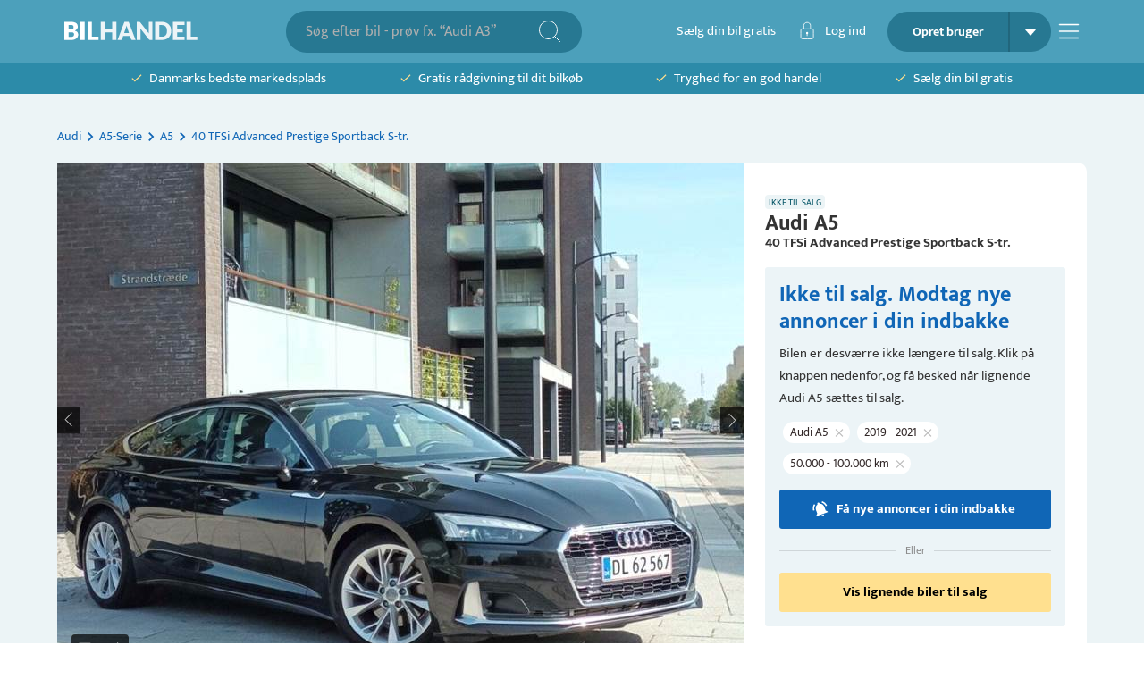

--- FILE ---
content_type: text/html; charset=utf-8
request_url: https://bilhandel.dk/audi-a5-40-tfsi-advanced-prestige-sportback-s-tr/id-1503884
body_size: 19156
content:
<!DOCTYPE html><html lang="da" data-sentry-element="Html" data-sentry-component="Document" data-sentry-source-file="_document.tsx"><head data-sentry-element="Head" data-sentry-source-file="_document.tsx"><meta charSet="utf-8"/><meta name="viewport" content="width=device-width, initial-scale=1, viewport-fit=cover" data-sentry-element="meta" data-sentry-source-file="_app.tsx"/><meta name="theme-color" content="#2C8BA9" data-sentry-element="meta" data-sentry-source-file="_app.tsx"/><meta name="msapplication-navbutton-color" content="#2C8BA9" data-sentry-element="meta" data-sentry-source-file="_app.tsx"/><meta name="apple-mobile-web-app-status-bar-style" content="#2C8BA9" data-sentry-element="meta" data-sentry-source-file="_app.tsx"/><meta property="fb:app_id" content="269684716804782" data-sentry-element="meta" data-sentry-source-file="_app.tsx"/><link rel="icon" type="image/png" sizes="32x32" href="/favicon-32x32.png"/><link rel="icon" type="image/png" sizes="16x16" href="/favicon-16x16.png"/><script type="application/ld+json" data-sentry-component="StructuredDataOrganization" data-sentry-source-file="structured-data-organization.tsx">{"@context":"http://schema.org","@type":"Organization","name":"Bilhandel.dk","@id":"#bilhandeldkOrg","url":"https://www.bilhandel.dk/","logo":{"@type":"imageObject","url":"https://www.bilhandel.dk/bilhandel-logo.png","width":"149","height":"45"},"contactPoint":[{"@type":"ContactPoint","email":"support@bilhandel.dk","contactType":"customer service"}],"sameAs":["https://www.facebook.com/bilhandeldk/"]}</script><title>Audi A5 40 TFSi Advanced Prestige Sportback S-tr. - 384.900 kr</title><meta property="og:title" content="Audi A5 40 TFSi Advanced Prestige Sportback S-tr. - 384.900 kr"/><meta name="description" content="Audi A5 40 TFSi Advanced Prestige Sportback S-tr. for 384.900 kr kr. Bilen er fra 2020 med 190 hestekræfter og har kørt 52.000 kilometer. Den har en topfart på 241 km/t."/><meta property="og:description" content="Audi A5 40 TFSi Advanced Prestige Sportback S-tr. for 384.900 kr kr. Bilen er fra 2020 med 190 hestekræfter og har kørt 52.000 kilometer. Den har en topfart på 241 km/t."/><link rel="canonical" href="https://bilhandel.dk/audi-a5-40-tfsi-advanced-prestige-sportback-s-tr/id-1503884"/><meta property="og:url" content="https://bilhandel.dk/audi-a5-40-tfsi-advanced-prestige-sportback-s-tr/id-1503884"/><meta property="og:image" content="https://billeder.weblook.dk/photos/attachments/3331/16654791.jpg?&amp;height=1080&amp;width=1440&amp;mode=max&amp;scale=both&amp;quality=80"/><meta property="og:image:secure_url" content="https://billeder.weblook.dk/photos/attachments/3331/16654791.jpg?&amp;height=1080&amp;width=1440&amp;mode=max&amp;scale=both&amp;quality=80"/><meta property="og:image:width" content="1440"/><meta property="og:image:height" content="1080"/><meta name="article:modified_time" content="2023-10-11T16:56:11.000Z"/><meta property="og:type" content="product" data-sentry-element="meta" data-sentry-source-file="head.tsx"/><script id="vip-car-structured-data" type="application/ld+json">{"@context":"https://schema.org","@graph":[{"@type":"WebPage","@id":"https://bilhandel.dk/audi-a5-40-tfsi-advanced-prestige-sportback-s-tr/id-1503884#WebPage","url":"https://bilhandel.dk/audi-a5-40-tfsi-advanced-prestige-sportback-s-tr/id-1503884","name":"Audi A5 40 TFSi Advanced Prestige Sportback S-tr. – brugt bilannonce","inLanguage":"da","isPartOf":{"@id":"https://bilhandel.dk/#WebSite"},"publisher":{"@id":"https://bilhandel.dk/#Organization"},"mainEntityOfPage":"https://bilhandel.dk/brugte-biler/audi/a5","mainEntity":{"@id":"https://bilhandel.dk/audi-a5-40-tfsi-advanced-prestige-sportback-s-tr/id-1503884#Vehicle"}},{"@type":"WebSite","@id":"https://bilhandel.dk/#WebSite","url":"https://bilhandel.dk/","name":"Bilhandel","publisher":{"@id":"https://bilhandel.dk/#Organization"}},{"@type":"Car","@id":"https://bilhandel.dk/audi-a5-40-tfsi-advanced-prestige-sportback-s-tr/id-1503884#Vehicle","name":"Audi A5 40 TFSi Advanced Prestige Sportback S-tr.","vehicleModelDate":"2020","brand":{"@type":"Brand","name":"Audi"},"model":"A5","offers":{"@id":"https://bilhandel.dk/audi-a5-40-tfsi-advanced-prestige-sportback-s-tr/id-1503884#Offer"},"vehicleConfiguration":"40 TFSi Advanced Prestige Sportback S-tr.","driveWheelConfiguration":"https://schema.org/FrontWheelDriveConfiguration","vehicleEngine":{"@type":"EngineSpecification","engineType":"Combustion"},"fuelType":"Gasoline","mileageFromOdometer":{"@type":"QuantitativeValue","value":52000,"unitCode":"KMT"},"color":"Grå","vehicleTransmission":"Automatic","bodyType":"Hatchback","image":{"@type":"ImageObject","contentUrl":"https://billeder.weblook.dk/photos/attachments/3331/16654791.jpg?&height=1080&width=1440&mode=max&scale=both&quality=80"},"description":"Vi har en superflot Audi A5, i det nyeste facelift. Du får Audi service og reparationsaftale tileller km. Bilen er ny serviceret d. 27hos Audi i Gladsakse. Den har en masse udstyr 18\" alufælge, , 3 zone klima, køl i handskerum, fjernb. ås, nøglefri betjening, fartpilot, kørecomputer, infocenter, startspærre, udv. temp. måler, auto. nedbl. bakspejl, sædevarme, regnsensor, højdejust. førersæde, 4x el-ruder, el-spejle, el-klapbare sidespejle m. varme, bakkamera, parkeringssensor (bag), parkeringssensor (for), adaptiv fartpilot, automatisk startstop, el betjent bagklap, dæktryksmåler, elektrisk parkeringsbremse, træthedsregistrering, skiltegenkendelse, navigation, multifunktionsrat, håndfrit til mobil, bluetooth, musikstreaming via bluetooth, apple carplay, usb tilslutning, isofix, armlæn, kopholder, stofindtræk, læderrat, sportssæder, automatisk lys, fuld led forlygter, airbag, abs, antispin, esp, servo, ikke ryger, vognbaneassistent, service ok, digitalt cockpit, stor multimedia skærm med touch og mulighed for søgning i navi og telefon via fingre touchskrift. Næsten nye ( Km) originale vinterhjul Nypris kr. kan tilkøbes for kr.","numberOfDoors":5,"additionalProperty":[{"@type":"PropertyValue","name":"Horsepower","value":"190 hk"},{"@type":"PropertyValue","name":"Max speed","value":"241 km/h"},{"@type":"PropertyValue","name":"Fuel economy","value":"19 km/l"}]},{"@type":"Offer","@id":"https://bilhandel.dk/audi-a5-40-tfsi-advanced-prestige-sportback-s-tr/id-1503884#Offer","url":"https://bilhandel.dk/audi-a5-40-tfsi-advanced-prestige-sportback-s-tr/id-1503884","priceCurrency":"DKK","price":384900,"availability":"https://schema.org/OutOfStock","itemCondition":"https://schema.org/UsedCondition","itemOffered":{"@id":"https://bilhandel.dk/audi-a5-40-tfsi-advanced-prestige-sportback-s-tr/id-1503884#Vehicle"},"businessFunction":"https://schema.org/SellAction","seller":{"@type":"AutoDealer","name":"Asbjørn Biler","address":{"@type":"PostalAddress","streetAddress":"Ved Faurgården 5B","postalCode":4300,"addressLocality":"Holbæk","addressCountry":"DK"},"telephone":"70858423"},"validFrom":"2023-09-19","eligibleRegion":{"@type":"AdministrativeArea","name":"Danmark"},"priceSpecification":{"@type":"UnitPriceSpecification","price":384900,"priceCurrency":"DKK","valueAddedTaxIncluded":true},"acceptedPaymentMethod":["https://schema.org/Cash","https://schema.org/BankTransfer","https://schema.org/CreditCard"],"eligibleCustomerType":["https://schema.org/Enduser","https://schema.org/Business"]}]}</script><script id="vip-breadcrumb-structured-data" type="application/ld+json">{"@context":"https://schema.org","@type":"BreadcrumbList","itemListElement":[{"@type":"ListItem","position":1,"name":"Audi","item":"https://bilhandel.dk/brugte-biler/audi"},{"@type":"ListItem","position":2,"name":"A5","item":"https://bilhandel.dk/brugte-biler/audi/a5"}]}</script><meta name="next-head-count" content="23"/><link rel="preconnect" href="https://fonts.gstatic.com"/><link rel="preconnect" href="https://billeder.weblook.dk"/><link rel="dns-prefetch" href="https://api.trailhub.io"/><link rel="preload" href="/_next/static/css/5e2f1c95edab9ecf.css" as="style"/><link rel="stylesheet" href="/_next/static/css/5e2f1c95edab9ecf.css" data-n-g=""/><link rel="preload" href="/_next/static/css/3da7433232a44f04.css" as="style"/><link rel="stylesheet" href="/_next/static/css/3da7433232a44f04.css" data-n-p=""/><noscript data-n-css=""></noscript><script defer="" nomodule="" src="/_next/static/chunks/polyfills-42372ed130431b0a.js"></script><script src="/_next/static/chunks/webpack-7dc150033b5b3207.js" defer=""></script><script src="/_next/static/chunks/framework-af85927b957b8a03.js" defer=""></script><script src="/_next/static/chunks/main-5f23e3ffda2d6a8d.js" defer=""></script><script src="/_next/static/chunks/pages/_app-474e762c7df549d1.js" defer=""></script><script src="/_next/static/chunks/7253-dd193b4fff749e38.js" defer=""></script><script src="/_next/static/chunks/4873-acf2938ad7660013.js" defer=""></script><script src="/_next/static/chunks/6450-50fd17c2d63f1caa.js" defer=""></script><script src="/_next/static/chunks/5258-7976890b54fe5fbf.js" defer=""></script><script src="/_next/static/chunks/8238-8e9252d2a66cd8f2.js" defer=""></script><script src="/_next/static/chunks/4221-304de2ca42e0392f.js" defer=""></script><script src="/_next/static/chunks/4273-d61b57828deca91b.js" defer=""></script><script src="/_next/static/chunks/3056-0acbe8fc0d12452e.js" defer=""></script><script src="/_next/static/chunks/9578-e043b47ecf90c09c.js" defer=""></script><script src="/_next/static/chunks/6969-f4a399ab7fc4e8ce.js" defer=""></script><script src="/_next/static/chunks/6239-fb0507d7493af63f.js" defer=""></script><script src="/_next/static/chunks/2913-1ea3ba077a21d67e.js" defer=""></script><script src="/_next/static/chunks/pages/%5Bheadline%5D/%5B%5B...id%5D%5D-682a1ba5e1225b67.js" defer=""></script><script src="/_next/static/kkclxsHBlPwia3IMDKp93/_buildManifest.js" defer=""></script><script src="/_next/static/kkclxsHBlPwia3IMDKp93/_ssgManifest.js" defer=""></script></head><body><div id="__next"><div class="Toastify"></div><style data-emotion="css 1ngg5p3">.css-1ngg5p3{height:100%;min-height:100vh;display:-webkit-box;display:-webkit-flex;display:-ms-flexbox;display:flex;position:relative;-webkit-flex-direction:column;-ms-flex-direction:column;flex-direction:column;-webkit-align-items:space-between;-webkit-box-align:space-between;-ms-flex-align:space-between;align-items:space-between;}</style><div class="MuiBox-root css-1ngg5p3" data-sentry-element="Box" data-sentry-source-file="_app.tsx"><style data-emotion="css 3ikzm1">.css-3ikzm1{padding-bottom:24px;-webkit-box-flex:1;-webkit-flex-grow:1;-ms-flex-positive:1;flex-grow:1;background-color:#ECF4F6;}</style><div class="MuiBox-root css-3ikzm1" data-sentry-element="Box" data-sentry-source-file="_app.tsx"><style>
    #nprogress {
      pointer-events: none;
    }
    #nprogress .bar {
      background: #085768;
      position: fixed;
      z-index: 9999;
      top: 0;
      left: 0;
      width: 100%;
      height: 3px;
    }
    #nprogress .peg {
      display: block;
      position: absolute;
      right: 0px;
      width: 100px;
      height: 100%;
      box-shadow: 0 0 10px #085768, 0 0 5px #085768;
      opacity: 1;
      -webkit-transform: rotate(3deg) translate(0px, -4px);
      -ms-transform: rotate(3deg) translate(0px, -4px);
      transform: rotate(3deg) translate(0px, -4px);
    }
    #nprogress .spinner {
      display: block;
      position: fixed;
      z-index: 1031;
      top: 15px;
      right: 15px;
    }
    #nprogress .spinner-icon {
      width: 18px;
      height: 18px;
      box-sizing: border-box;
      border: solid 2px transparent;
      border-top-color: #085768;
      border-left-color: #085768;
      border-radius: 50%;
      -webkit-animation: nprogresss-spinner 400ms linear infinite;
      animation: nprogress-spinner 400ms linear infinite;
    }
    .nprogress-custom-parent {
      overflow: hidden;
      position: relative;
    }
    .nprogress-custom-parent #nprogress .spinner,
    .nprogress-custom-parent #nprogress .bar {
      position: absolute;
    }
    @-webkit-keyframes nprogress-spinner {
      0% {
        -webkit-transform: rotate(0deg);
      }
      100% {
        -webkit-transform: rotate(360deg);
      }
    }
    @keyframes nprogress-spinner {
      0% {
        transform: rotate(0deg);
      }
      100% {
        transform: rotate(360deg);
      }
    }
  </style><p class="MuiBox-root css-0" style="position:fixed;color:transparent;z-index:-1" id="lead-bil">lead-bil</p><style data-emotion="css 10j7t91">.css-10j7t91{display:-webkit-box;display:-webkit-flex;display:-ms-flexbox;display:flex;-webkit-align-items:center;-webkit-box-align:center;-ms-flex-align:center;align-items:center;height:70px;width:100%;background-color:#4CA0BB;}</style><div class="MuiBox-root css-10j7t91" data-sentry-element="Box" data-sentry-component="SRPTopBarDesktop" data-sentry-source-file="srp-top-bar.tsx"><style data-emotion="css 1q4dih7">.css-1q4dih7{width:100%;margin-left:auto;box-sizing:border-box;margin-right:auto;padding-left:16px;padding-right:16px;}@media (min-width:600px){.css-1q4dih7{padding-left:24px;padding-right:24px;}}@media (min-width:1200px){.css-1q4dih7{max-width:1200px;}}@media (max-width:600px){.css-1q4dih7{padding-right:10px;padding-left:10px;}}</style><div class="MuiContainer-root MuiContainer-maxWidthLg css-1q4dih7" data-sentry-element="Container" data-sentry-source-file="srp-top-bar.tsx"><style data-emotion="css lwumdg">.css-lwumdg{padding-left:8px;padding-right:8px;display:-webkit-box;display:-webkit-flex;display:-ms-flexbox;display:flex;-webkit-flex-direction:row;-ms-flex-direction:row;flex-direction:row;-webkit-box-pack:justify;-webkit-justify-content:space-between;justify-content:space-between;}</style><div class="MuiBox-root css-lwumdg" data-sentry-element="Box" data-sentry-source-file="srp-top-bar.tsx"><a data-sentry-element="Link" data-sentry-source-file="srp-top-bar.tsx" href="/"><style data-emotion="css 1hqpcpk">.css-1hqpcpk{-webkit-align-items:center;-webkit-box-align:center;-ms-flex-align:center;align-items:center;display:-webkit-box;display:-webkit-flex;display:-ms-flexbox;display:flex;-webkit-flex-direction:row;-ms-flex-direction:row;flex-direction:row;cursor:pointer;}</style><div class="MuiBox-root css-1hqpcpk" data-sentry-element="Box" data-sentry-source-file="srp-top-bar.tsx"><img src="/_next/static/media/bilhandel-logo-v1.b02689f6.svg" height="45" width="149" alt="Bilhandel" loading="eager"/></div></a><div class="MuiBox-root css-0"><style data-emotion="css 47scfv">.css-47scfv{background-color:#277892;position:relative;padding:8px;border-radius:100px;display:-webkit-box;display:-webkit-flex;display:-ms-flexbox;display:flex;-webkit-flex-direction:row;-ms-flex-direction:row;flex-direction:row;-webkit-align-items:center;-webkit-box-align:center;-ms-flex-align:center;align-items:center;}</style><div class="MuiBox-root css-47scfv" data-sentry-element="Box" data-sentry-component="SearchBarTopBar" data-sentry-source-file="srp-top-bar.tsx"><style data-emotion="css dcqobo">.css-dcqobo.Mui-focused .MuiAutocomplete-clearIndicator{visibility:visible;}@media (pointer: fine){.css-dcqobo:hover .MuiAutocomplete-clearIndicator{visibility:visible;}}.css-dcqobo .MuiAutocomplete-tag{margin:3px;max-width:calc(100% - 6px);}.MuiAutocomplete-hasPopupIcon.css-dcqobo .MuiAutocomplete-inputRoot,.MuiAutocomplete-hasClearIcon.css-dcqobo .MuiAutocomplete-inputRoot{padding-right:30px;}.MuiAutocomplete-hasPopupIcon.MuiAutocomplete-hasClearIcon.css-dcqobo .MuiAutocomplete-inputRoot{padding-right:56px;}.css-dcqobo .MuiAutocomplete-inputRoot .MuiAutocomplete-input{width:0;min-width:30px;}.css-dcqobo .MuiInput-root{padding-bottom:1px;}.css-dcqobo .MuiInput-root .MuiInput-input{padding:4px 4px 4px 0px;}.css-dcqobo .MuiInput-root.MuiInputBase-sizeSmall .MuiInput-input{padding:2px 4px 3px 0;}.css-dcqobo .MuiOutlinedInput-root{padding:9px;}.MuiAutocomplete-hasPopupIcon.css-dcqobo .MuiOutlinedInput-root,.MuiAutocomplete-hasClearIcon.css-dcqobo .MuiOutlinedInput-root{padding-right:39px;}.MuiAutocomplete-hasPopupIcon.MuiAutocomplete-hasClearIcon.css-dcqobo .MuiOutlinedInput-root{padding-right:65px;}.css-dcqobo .MuiOutlinedInput-root .MuiAutocomplete-input{padding:7.5px 4px 7.5px 5px;}.css-dcqobo .MuiOutlinedInput-root .MuiAutocomplete-endAdornment{right:9px;}.css-dcqobo .MuiOutlinedInput-root.MuiInputBase-sizeSmall{padding-top:6px;padding-bottom:6px;padding-left:6px;}.css-dcqobo .MuiOutlinedInput-root.MuiInputBase-sizeSmall .MuiAutocomplete-input{padding:2.5px 4px 2.5px 8px;}.css-dcqobo .MuiFilledInput-root{padding-top:19px;padding-left:8px;}.MuiAutocomplete-hasPopupIcon.css-dcqobo .MuiFilledInput-root,.MuiAutocomplete-hasClearIcon.css-dcqobo .MuiFilledInput-root{padding-right:39px;}.MuiAutocomplete-hasPopupIcon.MuiAutocomplete-hasClearIcon.css-dcqobo .MuiFilledInput-root{padding-right:65px;}.css-dcqobo .MuiFilledInput-root .MuiFilledInput-input{padding:7px 4px;}.css-dcqobo .MuiFilledInput-root .MuiAutocomplete-endAdornment{right:9px;}.css-dcqobo .MuiFilledInput-root.MuiInputBase-sizeSmall{padding-bottom:1px;}.css-dcqobo .MuiFilledInput-root.MuiInputBase-sizeSmall .MuiFilledInput-input{padding:2.5px 4px;}.css-dcqobo .MuiInputBase-hiddenLabel{padding-top:8px;}.css-dcqobo .MuiFilledInput-root.MuiInputBase-hiddenLabel{padding-top:0;padding-bottom:0;}.css-dcqobo .MuiFilledInput-root.MuiInputBase-hiddenLabel .MuiAutocomplete-input{padding-top:16px;padding-bottom:17px;}.css-dcqobo .MuiFilledInput-root.MuiInputBase-hiddenLabel.MuiInputBase-sizeSmall .MuiAutocomplete-input{padding-top:8px;padding-bottom:9px;}.css-dcqobo .MuiAutocomplete-input{-webkit-box-flex:1;-webkit-flex-grow:1;-ms-flex-positive:1;flex-grow:1;text-overflow:ellipsis;opacity:0;}.css-dcqobo .MuiAutocomplete-input{opacity:1;}.css-dcqobo .MuiAutocomplete-inputRoot{padding-left:12px!important;}.css-dcqobo .MuiAutocomplete-input{padding:0!important;}.css-dcqobo .MuiAutocomplete-input::-webkit-input-placeholder{opacity:1;}.css-dcqobo .MuiAutocomplete-input::-moz-placeholder{opacity:1;}.css-dcqobo .MuiAutocomplete-input:-ms-input-placeholder{opacity:1;}.css-dcqobo .MuiAutocomplete-input::placeholder{opacity:1;}</style><div class="MuiAutocomplete-root MuiAutocomplete-hasPopupIcon css-dcqobo" style="border:none;border-radius:2px;height:31px;display:flex;justify-content:center;align-items:center" data-sentry-element="Autocomplete" data-sentry-source-file="search-input.tsx"><style data-emotion="css 1vbfw84">.css-1vbfw84{display:-webkit-inline-box;display:-webkit-inline-flex;display:-ms-inline-flexbox;display:inline-flex;-webkit-flex-direction:column;-ms-flex-direction:column;flex-direction:column;position:relative;min-width:0;padding:0;margin:0;border:0;vertical-align:top;width:100%;}</style><div class="MuiFormControl-root MuiFormControl-fullWidth MuiTextField-root css-1vbfw84" style="color:#FFFFFF;padding-left:2px;min-width:275px;padding-right:2px" data-sentry-element="TextField" data-sentry-component="GenerateTextInput" data-sentry-source-file="search-input.tsx"><style data-emotion="css-global 1prfaxn">@-webkit-keyframes mui-auto-fill{from{display:block;}}@keyframes mui-auto-fill{from{display:block;}}@-webkit-keyframes mui-auto-fill-cancel{from{display:block;}}@keyframes mui-auto-fill-cancel{from{display:block;}}</style><style data-emotion="css ewwmf2">.css-ewwmf2{font-size:14px;color:rgba(0, 0, 0, 0.87);line-height:1.4375em;font-family:'Mukta',sans-serif;font-weight:400;box-sizing:border-box;position:relative;cursor:text;display:-webkit-inline-box;display:-webkit-inline-flex;display:-ms-inline-flexbox;display:inline-flex;-webkit-align-items:center;-webkit-box-align:center;-ms-flex-align:center;align-items:center;width:100%;font-size:16px;position:relative;border-radius:4px;padding-right:14px;padding:0px!important;}.css-ewwmf2.Mui-disabled{color:rgba(0, 0, 0, 0.38);cursor:default;}.css-ewwmf2:hover .MuiOutlinedInput-notchedOutline{border-color:rgba(0, 0, 0, 0.87);}@media (hover: none){.css-ewwmf2:hover .MuiOutlinedInput-notchedOutline{border-color:rgba(0, 0, 0, 0.23);}}.css-ewwmf2.Mui-focused .MuiOutlinedInput-notchedOutline{border-width:2px;}.css-ewwmf2.Mui-focused .MuiOutlinedInput-notchedOutline{border-color:#085768;}.css-ewwmf2.Mui-error .MuiOutlinedInput-notchedOutline{border-color:#D94445;}.css-ewwmf2.Mui-disabled .MuiOutlinedInput-notchedOutline{border-color:rgba(0, 0, 0, 0.26);}</style><div class="MuiInputBase-root MuiOutlinedInput-root MuiInputBase-colorPrimary MuiInputBase-fullWidth MuiInputBase-formControl MuiInputBase-adornedEnd MuiAutocomplete-inputRoot css-ewwmf2"><style data-emotion="css 1qzd3t7">.css-1qzd3t7{font:inherit;letter-spacing:inherit;color:currentColor;padding:4px 0 5px;border:0;box-sizing:content-box;background:none;height:1.4375em;margin:0;-webkit-tap-highlight-color:transparent;display:block;min-width:0;width:100%;-webkit-animation-name:mui-auto-fill-cancel;animation-name:mui-auto-fill-cancel;-webkit-animation-duration:10ms;animation-duration:10ms;padding:4px 0px 4px 0px;padding:16.5px 14px;padding-right:0;padding:4px 0px 4px 0px;font-size:16px;display:-webkit-box;display:-webkit-flex;display:-ms-flexbox;display:flex;-webkit-align-items:center;-webkit-box-align:center;-ms-flex-align:center;align-items:center;}.css-1qzd3t7::-webkit-input-placeholder{color:currentColor;opacity:0.42;-webkit-transition:opacity 200ms cubic-bezier(0.4, 0, 0.2, 1) 0ms;transition:opacity 200ms cubic-bezier(0.4, 0, 0.2, 1) 0ms;}.css-1qzd3t7::-moz-placeholder{color:currentColor;opacity:0.42;-webkit-transition:opacity 200ms cubic-bezier(0.4, 0, 0.2, 1) 0ms;transition:opacity 200ms cubic-bezier(0.4, 0, 0.2, 1) 0ms;}.css-1qzd3t7::-ms-input-placeholder{color:currentColor;opacity:0.42;-webkit-transition:opacity 200ms cubic-bezier(0.4, 0, 0.2, 1) 0ms;transition:opacity 200ms cubic-bezier(0.4, 0, 0.2, 1) 0ms;}.css-1qzd3t7:focus{outline:0;}.css-1qzd3t7:invalid{box-shadow:none;}.css-1qzd3t7::-webkit-search-decoration{-webkit-appearance:none;}label[data-shrink=false]+.MuiInputBase-formControl .css-1qzd3t7::-webkit-input-placeholder{opacity:0!important;}label[data-shrink=false]+.MuiInputBase-formControl .css-1qzd3t7::-moz-placeholder{opacity:0!important;}label[data-shrink=false]+.MuiInputBase-formControl .css-1qzd3t7::-ms-input-placeholder{opacity:0!important;}label[data-shrink=false]+.MuiInputBase-formControl .css-1qzd3t7:focus::-webkit-input-placeholder{opacity:0.42;}label[data-shrink=false]+.MuiInputBase-formControl .css-1qzd3t7:focus::-moz-placeholder{opacity:0.42;}label[data-shrink=false]+.MuiInputBase-formControl .css-1qzd3t7:focus::-ms-input-placeholder{opacity:0.42;}.css-1qzd3t7.Mui-disabled{opacity:1;-webkit-text-fill-color:rgba(0, 0, 0, 0.38);}.css-1qzd3t7:-webkit-autofill{-webkit-animation-duration:5000s;animation-duration:5000s;-webkit-animation-name:mui-auto-fill;animation-name:mui-auto-fill;}.css-1qzd3t7[type=number]{-moz-appearance:textfield;}.css-1qzd3t7::-webkit-inner-spin-button{-webkit-appearance:none;margin:0;}.css-1qzd3t7:-webkit-autofill{border-radius:inherit;}.css-1qzd3t7::-webkit-input-placeholder{opacity:1;color:#AFAFAF;}.css-1qzd3t7::-moz-placeholder{opacity:1;color:#AFAFAF;}.css-1qzd3t7:-ms-input-placeholder{opacity:1;color:#AFAFAF;}.css-1qzd3t7::placeholder{opacity:1;color:#AFAFAF;}</style><input aria-invalid="false" autoComplete="off" id=":R2qlaadlim:" placeholder="Søg efter bil - prøv fx. “Audi A3”" type="text" class="MuiInputBase-input MuiOutlinedInput-input MuiInputBase-inputAdornedEnd css-1qzd3t7" aria-autocomplete="list" aria-expanded="false" autoCapitalize="none" spellcheck="false" role="combobox" style="color:white;font-size:initial" value=""/><style data-emotion="css 3438j4">.css-3438j4{border-color:rgba(0, 0, 0, 0.23);border-width:0px!important;border-color:#D9D9D9!important;border-radius:2px;}</style><style data-emotion="css ew3qu6">.css-ew3qu6{text-align:left;position:absolute;bottom:0;right:0;top:-5px;left:0;margin:0;padding:0 8px;pointer-events:none;border-radius:inherit;border-style:solid;border-width:1px;overflow:hidden;min-width:0%;border-color:rgba(0, 0, 0, 0.23);border-width:0px!important;border-color:#D9D9D9!important;border-radius:2px;}</style><fieldset aria-hidden="true" class="MuiOutlinedInput-notchedOutline css-ew3qu6"><style data-emotion="css w4cd9x">.css-w4cd9x{float:unset;width:auto;overflow:hidden;padding:0;line-height:11px;-webkit-transition:width 150ms cubic-bezier(0.0, 0, 0.2, 1) 0ms;transition:width 150ms cubic-bezier(0.0, 0, 0.2, 1) 0ms;}</style><legend class="css-w4cd9x"><span class="notranslate" aria-hidden="true">​</span></legend></fieldset></div></div></div><style data-emotion="css 1xpnrfd">.css-1xpnrfd{padding-right:16px;display:-webkit-box;display:-webkit-flex;display:-ms-flexbox;display:flex;-webkit-align-items:center;-webkit-box-align:center;-ms-flex-align:center;align-items:center;}</style><div class="MuiBox-root css-1xpnrfd" style="cursor:pointer"><img src="/_next/static/media/search-icon.63c44f40.svg" height="24" width="24" alt="Søg"/></div></div></div><style data-emotion="css 4ng264">.css-4ng264{-webkit-align-items:center;-webkit-box-align:center;-ms-flex-align:center;align-items:center;display:-webkit-box;display:-webkit-flex;display:-ms-flexbox;display:flex;-webkit-flex-direction:row;-ms-flex-direction:row;flex-direction:row;}</style><div class="MuiBox-root css-4ng264"><style data-emotion="css 12l4nd1">.css-12l4nd1{display:-webkit-box;display:-webkit-flex;display:-ms-flexbox;display:flex;-webkit-flex-direction:row;-ms-flex-direction:row;flex-direction:row;-webkit-box-pack:justify;-webkit-justify-content:space-between;justify-content:space-between;-webkit-align-items:center;-webkit-box-align:center;-ms-flex-align:center;align-items:center;cursor:pointer;}</style><div class="css-12l4nd1"><a href="/saelg-bil/valg"><style data-emotion="css ri08ct">.css-ri08ct{margin:0;font-size:14px;color:#343434;line-height:22px;font-family:'Mukta',sans-serif;font-weight:400;font-size:15px;padding-right:24px;padding-left:8px;color:#FFFFFF;}</style><p class="MuiTypography-root MuiTypography-body1 css-ri08ct">Sælg din bil gratis</p></a><style data-emotion="css k008qs">.css-k008qs{display:-webkit-box;display:-webkit-flex;display:-ms-flexbox;display:flex;}</style><div class="MuiBox-root css-k008qs"><div class="MuiBox-root css-k008qs" data-sentry-element="Box" data-sentry-component="LoginBarButton" data-sentry-source-file="login-bar-button.tsx"><img src="/_next/static/media/lock-icon.eebd3238.svg" height="19.87" width="23" alt="lockIcon"/><style data-emotion="css 1t649um">.css-1t649um{color:#FFFFFF;padding-left:8px;padding-right:24px;font-size:15px;}</style><style data-emotion="css du111u">.css-du111u{margin:0;font-size:14px;color:#343434;line-height:22px;font-family:'Mukta',sans-serif;font-weight:400;color:#FFFFFF;padding-left:8px;padding-right:24px;font-size:15px;}</style><p class="MuiTypography-root MuiTypography-body1 css-du111u" data-sentry-element="LoginTextStyle" data-sentry-source-file="login-bar-button.tsx">Log ind</p></div></div></div><style data-emotion="css t91gc6">.css-t91gc6{borderradius:60px!important;background-color:#277892!important;border-radius:30px;display:-webkit-box;display:-webkit-flex;display:-ms-flexbox;display:flex;-webkit-flex-direction:row;-ms-flex-direction:row;flex-direction:row;-webkit-box-pack:justify;-webkit-justify-content:space-between;justify-content:space-between;-webkit-align-items:center;-webkit-box-align:center;-ms-flex-align:center;align-items:center;padding-top:0px!important;padding-bottom:0px!important;min-width:25px;min-height:25px;overflow:hidden;}</style><style data-emotion="css 1b6er91">.css-1b6er91{borderradius:60px!important;background-color:#277892!important;border-radius:30px;display:-webkit-box;display:-webkit-flex;display:-ms-flexbox;display:flex;-webkit-flex-direction:row;-ms-flex-direction:row;flex-direction:row;-webkit-box-pack:justify;-webkit-justify-content:space-between;justify-content:space-between;-webkit-align-items:center;-webkit-box-align:center;-ms-flex-align:center;align-items:center;padding-top:0px!important;padding-bottom:0px!important;min-width:25px;min-height:25px;overflow:hidden;}</style><div class="MuiBox-root css-1b6er91" data-sentry-element="SignInButton" data-sentry-component="TopBarSignUpButton" data-sentry-source-file="sign-up-button.tsx"><style data-emotion="css klan3m">.css-klan3m{border-right:2px solid rgba(0, 0, 0, 0.15);cursor:pointer;}</style><div class="MuiBox-root css-klan3m" data-sentry-element="Box" data-sentry-source-file="sign-up-button.tsx"><style data-emotion="css 13rzm81">.css-13rzm81{margin:0;font-size:14px;color:#343434;line-height:22px;font-family:'Mukta',sans-serif;font-weight:400;height:45px;line-height:45px;text-align:center;font-weight:700;padding-left:12px;padding-right:12px;width:135px;color:#FFFFFF;}</style><p class="MuiTypography-root MuiTypography-body1 css-13rzm81" data-sentry-element="Typography" data-sentry-source-file="sign-up-button.tsx">Opret bruger</p></div><style data-emotion="css 4g6ai3">.css-4g6ai3{cursor:pointer;}</style><div class="MuiBox-root css-4g6ai3" data-sentry-element="Box" data-sentry-source-file="sign-up-button.tsx"><style data-emotion="css 3757ch">.css-3757ch{-webkit-align-items:center;-webkit-box-align:center;-ms-flex-align:center;align-items:center;height:100%;padding-left:16px;padding-right:16px;display:-webkit-box;display:-webkit-flex;display:-ms-flexbox;display:flex;-webkit-flex-direction:row;-ms-flex-direction:row;flex-direction:row;}</style><div class="MuiBox-root css-3757ch" data-sentry-element="Box" data-sentry-source-file="dropdown-menu.tsx"><div class="MuiBox-root css-0" data-sentry-element="Box" data-sentry-source-file="dropdown-menu.tsx"><img src="/_next/static/media/down-arrow-white.a06ef561.svg" height="8" width="14" alt="downArrowWhiteSpace"/></div></div><style data-emotion="css xyid9m">.css-xyid9m{max-height:300px;}</style><style data-emotion="css dhmsev">.css-dhmsev{max-height:300px;}</style></div></div><div data-sentry-component="TopBarBurgerMenu" data-sentry-source-file="top-bar-burger-menu.tsx"><div class="MuiBox-root css-0" data-sentry-element="Box" data-sentry-source-file="top-bar-burger-menu.tsx"><style data-emotion="css 1anyhzc">.css-1anyhzc{margin-left:8px;margin-top:8px;cursor:pointer;}</style><div class="MuiBox-root css-1anyhzc" data-sentry-element="Box" data-sentry-source-file="top-bar-burger-menu.tsx"><img src="/_next/static/media/navigation-menu.28293b54.svg" height="24" width="24" alt="Menu"/></div><style data-emotion="css 14yoxd">.css-14yoxd{z-index:1200;}</style></div></div></div></div></div></div><style data-emotion="css 13st4gr">.css-13st4gr{display:-webkit-box;display:-webkit-flex;display:-ms-flexbox;display:flex;-webkit-align-items:center;-webkit-box-align:center;-ms-flex-align:center;align-items:center;height:35px;width:100%;background-color:#2C8BA9;}</style><div class="MuiBox-root css-13st4gr"><div class="MuiContainer-root MuiContainer-maxWidthLg css-1q4dih7"><style data-emotion="css ol10w6">.css-ol10w6{display:-webkit-box;display:-webkit-flex;display:-ms-flexbox;display:flex;-webkit-flex-direction:row;-ms-flex-direction:row;flex-direction:row;-webkit-box-pack:space-evenly;-ms-flex-pack:space-evenly;-webkit-justify-content:space-evenly;justify-content:space-evenly;}</style><div class="MuiBox-root css-ol10w6"><a target="_blank" href="https://dk.trustpilot.com/review/bilhandel.dk"><style data-emotion="css 12hyt0r">.css-12hyt0r{min-height:25px;-webkit-align-items:center;-webkit-box-align:center;-ms-flex-align:center;align-items:center;display:-webkit-box;display:-webkit-flex;display:-ms-flexbox;display:flex;-webkit-flex-direction:row;-ms-flex-direction:row;flex-direction:row;}</style><div class="MuiBox-root css-12hyt0r"><img icon="/_next/static/media/checkmark-green.b5c6b833.svg" text="Danmarks bedste markedsplads" textcolor="#FFFFFF" alt="icon" src="/_next/static/media/checkmark-green.b5c6b833.svg" height="9" width="12"/><style data-emotion="css 17e9mpd">.css-17e9mpd{margin:0;font-size:14px;color:#343434;line-height:22px;font-family:'Mukta',sans-serif;font-weight:400;font-weight:initial;margin-left:8px;font-size:15px;line-height:1;color:#FFFFFF;white-space:nowrap;min-width:auto;}</style><span class="MuiTypography-root MuiTypography-body1 css-17e9mpd">Danmarks bedste markedsplads</span></div></a><div class="MuiBox-root css-12hyt0r"><img icon="/_next/static/media/checkmark-green.b5c6b833.svg" text="Gratis rådgivning til dit bilkøb" textcolor="#FFFFFF" alt="icon" src="/_next/static/media/checkmark-green.b5c6b833.svg" height="9" width="12"/><span class="MuiTypography-root MuiTypography-body1 css-17e9mpd">Gratis rådgivning til dit bilkøb</span></div><div class="MuiBox-root css-12hyt0r"><img icon="/_next/static/media/checkmark-green.b5c6b833.svg" text="Tryghed for en god handel" textcolor="#FFFFFF" alt="icon" src="/_next/static/media/checkmark-green.b5c6b833.svg" height="9" width="12"/><span class="MuiTypography-root MuiTypography-body1 css-17e9mpd">Tryghed for en god handel</span></div><a href="/saelg-bil/valg"><div class="MuiBox-root css-12hyt0r"><img icon="/_next/static/media/checkmark-green.b5c6b833.svg" text="Sælg din bil gratis" textcolor="#FFFFFF" alt="icon" src="/_next/static/media/checkmark-green.b5c6b833.svg" height="9" width="12"/><span class="MuiTypography-root MuiTypography-body1 css-17e9mpd">Sælg din bil gratis</span></div></a></div></div></div><div class="MuiContainer-root MuiContainer-maxWidthLg css-1q4dih7" data-sentry-element="Container" data-sentry-source-file="[[...id]].tsx"><style data-emotion="css jjogho">.css-jjogho{overflow:hidden;position:relative;}@media (min-width:0px){.css-jjogho{max-height:1000px;}}@media (min-width:900px){.css-jjogho{max-height:1000px;}}</style><div class="MuiBox-root css-jjogho" data-sentry-element="Box" data-sentry-source-file="fader.tsx"><style data-emotion="css 1n2esyi">.css-1n2esyi{position:absolute;bottom:0;height:150px;width:100%;}.css-1n2esyi backgroundColor{main:#000000;}</style><div class="MuiBox-root css-1n2esyi" style="background:linear-gradient(180deg, rgba(0,0,0,0) 0%, rgba(236,244,246,1) 100%)" data-sentry-element="Box" data-sentry-source-file="fader.tsx"></div><style data-emotion="css 1h9po92">.css-1h9po92{display:-webkit-box;display:-webkit-flex;display:-ms-flexbox;display:flex;width:100%;-webkit-box-pack:center;-ms-flex-pack:center;-webkit-justify-content:center;justify-content:center;justify-items:center;-webkit-align-items:center;-webkit-box-align:center;-ms-flex-align:center;align-items:center;}@media (min-width:0px){.css-1h9po92{margin-top:15px;}}@media (min-width:900px){.css-1h9po92{margin-top:37px;}}</style><div class="MuiBox-root css-1h9po92" data-sentry-element="Box" data-sentry-source-file="[[...id]].tsx"><style data-emotion="css 1udyff6">@media (min-width:0px){.css-1udyff6{margin-right:auto;}}</style><div class="MuiBox-root css-1udyff6" data-sentry-element="Box" data-sentry-source-file="[[...id]].tsx"><div class="MuiBox-root css-0" data-sentry-element="Box" data-sentry-component="VipBreadcrumbs" data-sentry-source-file="breadcrumbs.tsx"><style data-emotion="css 1b7ccie">.css-1b7ccie{color:#1066B6;}.css-1b7ccie ol li{margin:0px;}</style><style data-emotion="css fl6amm">.css-fl6amm{margin:0;font-size:14px;color:#343434;line-height:22px;font-family:'Mukta',sans-serif;font-weight:400;color:rgba(0, 0, 0, 0.6);color:#1066B6;}.css-fl6amm ol li{margin:0px;}</style><nav class="MuiTypography-root MuiTypography-body1 MuiBreadcrumbs-root css-fl6amm" aria-label="breadcrumb" data-sentry-element="Breadcrumbs" data-sentry-source-file="breadcrumbs.tsx"><style data-emotion="css 51eq8m">.css-51eq8m{display:-webkit-box;display:-webkit-flex;display:-ms-flexbox;display:flex;-webkit-box-flex-wrap:wrap;-webkit-flex-wrap:wrap;-ms-flex-wrap:wrap;flex-wrap:wrap;-webkit-align-items:center;-webkit-box-align:center;-ms-flex-align:center;align-items:center;padding:0;margin:0;list-style:none;}</style><ol class="MuiBreadcrumbs-ol css-51eq8m"><li class="MuiBreadcrumbs-li"><style data-emotion="css bu6if1">.css-bu6if1{-webkit-text-decoration:none;text-decoration:none;color:inherit;}</style><style data-emotion="css 7g4353">.css-7g4353{margin:0;font:inherit;line-height:inherit;letter-spacing:inherit;color:inherit;-webkit-text-decoration:none;text-decoration:none;color:inherit;}</style><a class="MuiTypography-root MuiTypography-inherit MuiLink-root MuiLink-underlineNone css-7g4353" id="breadcrumb-make" data-sentry-element="MuiLink" data-sentry-source-file="breadcrumbs.tsx" href="/brugte-biler/audi">Audi</a></li><style data-emotion="css 1nd5pgh">.css-1nd5pgh{display:-webkit-box;display:-webkit-flex;display:-ms-flexbox;display:flex;-webkit-user-select:none;-moz-user-select:none;-ms-user-select:none;user-select:none;margin-left:8px;margin-right:8px;}</style><li aria-hidden="true" class="MuiBreadcrumbs-separator css-1nd5pgh"><style data-emotion="css vh810p">.css-vh810p{-webkit-user-select:none;-moz-user-select:none;-ms-user-select:none;user-select:none;width:1em;height:1em;display:inline-block;-webkit-flex-shrink:0;-ms-flex-negative:0;flex-shrink:0;-webkit-transition:fill 200ms cubic-bezier(0.4, 0, 0.2, 1) 0ms;transition:fill 200ms cubic-bezier(0.4, 0, 0.2, 1) 0ms;fill:currentColor;font-size:1.25rem;}</style><svg class="MuiSvgIcon-root MuiSvgIcon-fontSizeSmall css-vh810p" focusable="false" aria-hidden="true" viewBox="0 0 24 24"><path d="M10 6 8.59 7.41 13.17 12l-4.58 4.59L10 18l6-6z"></path></svg></li><li class="MuiBreadcrumbs-li"><a class="MuiTypography-root MuiTypography-inherit MuiLink-root MuiLink-underlineNone css-7g4353" id="breadcrumb-modelgroup" href="/brugte-biler/audi/a5-serie">A5-Serie</a></li><li aria-hidden="true" class="MuiBreadcrumbs-separator css-1nd5pgh"><svg class="MuiSvgIcon-root MuiSvgIcon-fontSizeSmall css-vh810p" focusable="false" aria-hidden="true" viewBox="0 0 24 24"><path d="M10 6 8.59 7.41 13.17 12l-4.58 4.59L10 18l6-6z"></path></svg></li><li class="MuiBreadcrumbs-li"><a class="MuiTypography-root MuiTypography-inherit MuiLink-root MuiLink-underlineNone css-7g4353" id="breadcrumb-model" data-sentry-element="MuiLink" data-sentry-source-file="breadcrumbs.tsx" href="/brugte-biler/audi/a5">A5</a></li><li aria-hidden="true" class="MuiBreadcrumbs-separator css-1nd5pgh"><svg class="MuiSvgIcon-root MuiSvgIcon-fontSizeSmall css-vh810p" focusable="false" aria-hidden="true" viewBox="0 0 24 24"><path d="M10 6 8.59 7.41 13.17 12l-4.58 4.59L10 18l6-6z"></path></svg></li><li class="MuiBreadcrumbs-li"><a class="MuiTypography-root MuiTypography-inherit MuiLink-root MuiLink-underlineNone css-7g4353" id="breadcrumb-variant" data-sentry-element="MuiLink" data-sentry-source-file="breadcrumbs.tsx" href="/brugte-biler/audi/a5?variant=40%20TFSi%20Advanced%20Prestige%20Sportback%20S-tr.">40 TFSi Advanced Prestige Sportback S-tr.</a></li></ol></nav></div></div></div><style data-emotion="css aevito">.css-aevito{--Grid-columns:12;--Grid-columnSpacing:0px;--Grid-rowSpacing:0px;-webkit-flex-direction:row;-ms-flex-direction:row;flex-direction:row;min-width:0;box-sizing:border-box;display:-webkit-box;display:-webkit-flex;display:-ms-flexbox;display:flex;-webkit-box-flex-wrap:wrap;-webkit-flex-wrap:wrap;-ms-flex-wrap:wrap;flex-wrap:wrap;gap:var(--Grid-rowSpacing) var(--Grid-columnSpacing);position:relative;}.css-aevito >*{--Grid-parent-columns:12;}.css-aevito >*{--Grid-parent-columnSpacing:0px;}.css-aevito >*{--Grid-parent-rowSpacing:0px;}@media (min-width:0px){.css-aevito{margin-top:15px;overflow-x:hidden;}}@media (min-width:900px){.css-aevito{margin-top:18px;overflow-x:visible;}}</style><div class="MuiGrid-root MuiGrid-container MuiGrid-direction-xs-row css-aevito" data-sentry-element="Grid" data-sentry-source-file="[[...id]].tsx"><style data-emotion="css rgxiph">.css-rgxiph{-webkit-box-flex:0;-webkit-flex-grow:0;-ms-flex-positive:0;flex-grow:0;-webkit-flex-basis:auto;-ms-flex-preferred-size:auto;flex-basis:auto;width:calc(100% * 12 / var(--Grid-parent-columns) - (var(--Grid-parent-columns) - 12) * (var(--Grid-parent-columnSpacing) / var(--Grid-parent-columns)));min-width:0;box-sizing:border-box;display:-webkit-box;display:-webkit-flex;display:-ms-flexbox;display:flex;-webkit-flex-direction:row;-ms-flex-direction:row;flex-direction:row;min-height:10px;border-top-left-radius:10px;border-bottom-right-radius:0;background-color:#FFFFFF;}@media (min-width:1200px){.css-rgxiph{-webkit-box-flex:0;-webkit-flex-grow:0;-ms-flex-positive:0;flex-grow:0;-webkit-flex-basis:auto;-ms-flex-preferred-size:auto;flex-basis:auto;width:calc(100% * 8 / var(--Grid-parent-columns) - (var(--Grid-parent-columns) - 8) * (var(--Grid-parent-columnSpacing) / var(--Grid-parent-columns)));}}@media (min-width:0px){.css-rgxiph{border-top-right-radius:10px;border-bottom-left-radius:0;}}@media (min-width:1200px){.css-rgxiph{border-top-right-radius:0;border-bottom-left-radius:10px;}}</style><div class="MuiGrid-root MuiGrid-direction-xs-row MuiGrid-grid-xs-12 MuiGrid-grid-lg-8 css-rgxiph" data-sentry-element="Grid" data-sentry-source-file="gallery.tsx"><style data-emotion="css ruoygx">.css-ruoygx{width:100%;-webkit-box-pack:center;-ms-flex-pack:center;-webkit-justify-content:center;justify-content:center;display:-webkit-box;display:-webkit-flex;display:-ms-flexbox;display:flex;min-height:10px;border-top-left-radius:10px;border-bottom-right-radius:0;background-color:#FFFFFF;overflow:clip;max-height:576px;margin-top:auto;margin-bottom:auto;}@media (min-width:0px){.css-ruoygx{border-top-right-radius:10px;border-bottom-left-radius:0;}}@media (min-width:1200px){.css-ruoygx{border-top-right-radius:0;border-bottom-left-radius:10px;}}@media (min-width:0px){.css-ruoygx{min-height:308px;}}@media (min-width:1200px){.css-ruoygx{min-height:576px;}}</style><div class="MuiBox-root css-ruoygx"><div class="MuiBox-root css-0" style="cursor:pointer"><div class="image-gallery vip-image-gallery vip-image-sold" aria-live="polite"><div class="image-gallery-content  image-gallery-thumbnails-bottom"><div class="image-gallery-slide-wrapper  image-gallery-thumbnails-bottom"><style data-emotion="css xvabqg">.css-xvabqg{-webkit-align-items:flex-end;-webkit-box-align:flex-end;-ms-flex-align:flex-end;align-items:flex-end;position:absolute;width:100%;z-index:1;-webkit-flex-direction:column;-ms-flex-direction:column;flex-direction:column;}@media (min-width:0px){.css-xvabqg{display:-webkit-box;display:-webkit-flex;display:-ms-flexbox;display:flex;}}@media (min-width:1200px){.css-xvabqg{display:none;}}</style><div class="MuiBox-root css-xvabqg"><style data-emotion="css hrbm0k">.css-hrbm0k{margin-top:16px;margin-right:16px;border-radius:4px;background-color:rgba(0, 0, 0, 0.7);height:32px;display:-webkit-box;display:-webkit-flex;display:-ms-flexbox;display:flex;-webkit-flex-direction:row;-ms-flex-direction:row;flex-direction:row;}</style><div class="vip-gallery-fullscreen MuiBox-root css-hrbm0k"><style data-emotion="css 831r4m">.css-831r4m{height:100%;display:-webkit-box;display:-webkit-flex;display:-ms-flexbox;display:flex;-webkit-align-items:center;-webkit-box-align:center;-ms-flex-align:center;align-items:center;-webkit-box-pack:left;-ms-flex-pack:left;-webkit-justify-content:left;justify-content:left;padding-left:6px;cursor:pointer;}</style><div class="MuiBox-root css-831r4m"><img src="/_next/static/media/gallery.c980f224.svg" height="16" width="16" alt="Se alle"/></div><style data-emotion="css 15ojq3t">.css-15ojq3t{height:100%;display:-webkit-box;display:-webkit-flex;display:-ms-flexbox;display:flex;-webkit-align-items:center;-webkit-box-align:center;-ms-flex-align:center;align-items:center;-webkit-box-pack:right;-ms-flex-pack:right;-webkit-justify-content:right;justify-content:right;padding-left:6px;padding-right:6px;}</style><div class="MuiBox-root css-15ojq3t"><style data-emotion="css ohscwu">.css-ohscwu{margin:0;font-size:14px;color:#343434;line-height:22px;font-family:'Mukta',sans-serif;font-weight:400;color:#fff;font-size:12px;min-width:23px;text-align:right;}</style><p class="MuiTypography-root MuiTypography-body1 css-ohscwu"></p></div></div></div><style data-emotion="css kcutv1">.css-kcutv1{-webkit-align-items:flex-end;-webkit-box-align:flex-end;-ms-flex-align:flex-end;align-items:flex-end;position:absolute;bottom:0;right:0;z-index:2;}@media (min-width:0px){.css-kcutv1{display:-webkit-box;display:-webkit-flex;display:-ms-flexbox;display:flex;-webkit-box-pack:start;-ms-flex-pack:start;-webkit-justify-content:flex-start;justify-content:flex-start;}}@media (min-width:1200px){.css-kcutv1{-webkit-box-pack:end;-ms-flex-pack:end;-webkit-justify-content:flex-end;justify-content:flex-end;}}</style><div class="MuiBox-root css-kcutv1"><style data-emotion="css 19jodm4">.css-19jodm4{margin-bottom:16px;margin-right:16px;margin-left:16px;display:-webkit-box;display:-webkit-flex;display:-ms-flexbox;display:flex;}</style><div class="MuiBox-root css-19jodm4"></div></div><style data-emotion="css 1ac0878">.css-1ac0878{-webkit-align-items:flex-end;-webkit-box-align:flex-end;-ms-flex-align:flex-end;align-items:flex-end;position:absolute;height:100%;z-index:1;}@media (min-width:0px){.css-1ac0878{display:none;}}@media (min-width:1200px){.css-1ac0878{display:-webkit-box;display:-webkit-flex;display:-ms-flexbox;display:flex;}}</style><div class="MuiBox-root css-1ac0878"><style data-emotion="css 1ru4ien">.css-1ru4ien{margin-bottom:16px;margin-left:16px;height:32px;background-color:rgba(0, 0, 0, 0.7);display:-webkit-box;display:-webkit-flex;display:-ms-flexbox;display:flex;-webkit-flex-direction:row;-ms-flex-direction:row;flex-direction:row;border-radius:4px;}</style><div class="MuiBox-root css-1ru4ien"><div class="MuiBox-root css-831r4m"><img src="/_next/static/media/gallery.c980f224.svg" height="16" width="16" alt="Se alle"/></div><style data-emotion="css 1syebnh">.css-1syebnh{height:100%;min-width:40px;display:-webkit-box;display:-webkit-flex;display:-ms-flexbox;display:flex;-webkit-align-items:center;-webkit-box-align:center;-ms-flex-align:center;align-items:center;-webkit-box-pack:center;-ms-flex-pack:center;-webkit-justify-content:center;justify-content:center;}</style><div class="MuiBox-root css-1syebnh"><style data-emotion="css 1vzizci">.css-1vzizci{margin:0;font-size:14px;color:#343434;line-height:22px;font-family:'Mukta',sans-serif;font-weight:400;color:#fff;font-size:14px;font-weight:500;}</style><p class="MuiTypography-root MuiTypography-body1 css-1vzizci">NaN/18</p></div></div></div><input type="image" src="/_next/static/media/left-arrow-image.d837feef.svg" class="image-gallery-icon image-gallery-left-nav" style="cursor:pointer;padding-left:0;filter:none" data-sentry-component="_renderLeftNav" data-sentry-source-file="gallery.tsx"/><input type="image" src="/_next/static/media/right-arrow-image.fd33f1ec.svg" class="image-gallery-icon image-gallery-right-nav" style="cursor:pointer;padding-right:0;filter:none" data-sentry-component="_renderRightNav" data-sentry-source-file="gallery.tsx"/><div class="image-gallery-swipe"><div class="image-gallery-slides"><div aria-label="Go to Slide 1" tabindex="-1" class="image-gallery-slide  image-gallery-center " style="display:inherit;-webkit-transform:translate3d(0%, 0, 0);-moz-transform:translate3d(0%, 0, 0);-ms-transform:translate3d(0%, 0, 0);-o-transform:translate3d(0%, 0, 0);transform:translate3d(0%, 0, 0)" role="button"><div class="MuiBox-root css-0" data-sentry-element="Box" data-sentry-source-file="gallery.tsx"><style data-emotion="css i6bazn">.css-i6bazn{overflow:hidden;}</style><div class="MuiBox-root css-i6bazn" data-sentry-element="Box" data-sentry-source-file="gallery.tsx"><img src="https://billeder.weblook.dk/photos/attachments/3331/16654791.jpg?&amp;height=576&amp;width=768&amp;mode=crop&amp;scale=both&amp;quality=70" alt="Grå Audi A5 fra 2020"/></div></div></div><div aria-label="Go to Slide 2" tabindex="-1" class="image-gallery-slide  image-gallery-right " style="display:inherit;-webkit-transform:translate3d(100%, 0, 0);-moz-transform:translate3d(100%, 0, 0);-ms-transform:translate3d(100%, 0, 0);-o-transform:translate3d(100%, 0, 0);transform:translate3d(100%, 0, 0)" role="button"><div class="MuiBox-root css-0" data-sentry-element="Box" data-sentry-source-file="gallery.tsx"><div class="MuiBox-root css-i6bazn" data-sentry-element="Box" data-sentry-source-file="gallery.tsx"><img src="https://billeder.weblook.dk/photos/attachments/3331/16654792.jpg?&amp;height=576&amp;width=768&amp;mode=crop&amp;scale=both&amp;quality=70" alt="Grå Audi A5 fra 2020"/></div></div></div><div aria-label="Go to Slide 3" tabindex="-1" class="image-gallery-slide  " style="display:inherit;-webkit-transform:translate3d(200%, 0, 0);-moz-transform:translate3d(200%, 0, 0);-ms-transform:translate3d(200%, 0, 0);-o-transform:translate3d(200%, 0, 0);transform:translate3d(200%, 0, 0)" role="button"><div style="height:100%"></div></div><div aria-label="Go to Slide 4" tabindex="-1" class="image-gallery-slide  " style="display:inherit;-webkit-transform:translate3d(300%, 0, 0);-moz-transform:translate3d(300%, 0, 0);-ms-transform:translate3d(300%, 0, 0);-o-transform:translate3d(300%, 0, 0);transform:translate3d(300%, 0, 0)" role="button"><div style="height:100%"></div></div><div aria-label="Go to Slide 5" tabindex="-1" class="image-gallery-slide  " style="display:inherit;-webkit-transform:translate3d(400%, 0, 0);-moz-transform:translate3d(400%, 0, 0);-ms-transform:translate3d(400%, 0, 0);-o-transform:translate3d(400%, 0, 0);transform:translate3d(400%, 0, 0)" role="button"><div style="height:100%"></div></div><div aria-label="Go to Slide 6" tabindex="-1" class="image-gallery-slide  " style="display:inherit;-webkit-transform:translate3d(500%, 0, 0);-moz-transform:translate3d(500%, 0, 0);-ms-transform:translate3d(500%, 0, 0);-o-transform:translate3d(500%, 0, 0);transform:translate3d(500%, 0, 0)" role="button"><div style="height:100%"></div></div><div aria-label="Go to Slide 7" tabindex="-1" class="image-gallery-slide  " style="display:inherit;-webkit-transform:translate3d(600%, 0, 0);-moz-transform:translate3d(600%, 0, 0);-ms-transform:translate3d(600%, 0, 0);-o-transform:translate3d(600%, 0, 0);transform:translate3d(600%, 0, 0)" role="button"><div style="height:100%"></div></div><div aria-label="Go to Slide 8" tabindex="-1" class="image-gallery-slide  " style="display:inherit;-webkit-transform:translate3d(700%, 0, 0);-moz-transform:translate3d(700%, 0, 0);-ms-transform:translate3d(700%, 0, 0);-o-transform:translate3d(700%, 0, 0);transform:translate3d(700%, 0, 0)" role="button"><div style="height:100%"></div></div><div aria-label="Go to Slide 9" tabindex="-1" class="image-gallery-slide  " style="display:inherit;-webkit-transform:translate3d(800%, 0, 0);-moz-transform:translate3d(800%, 0, 0);-ms-transform:translate3d(800%, 0, 0);-o-transform:translate3d(800%, 0, 0);transform:translate3d(800%, 0, 0)" role="button"><div style="height:100%"></div></div><div aria-label="Go to Slide 10" tabindex="-1" class="image-gallery-slide  " style="display:inherit;-webkit-transform:translate3d(900%, 0, 0);-moz-transform:translate3d(900%, 0, 0);-ms-transform:translate3d(900%, 0, 0);-o-transform:translate3d(900%, 0, 0);transform:translate3d(900%, 0, 0)" role="button"><div style="height:100%"></div></div><div aria-label="Go to Slide 11" tabindex="-1" class="image-gallery-slide  " style="display:inherit;-webkit-transform:translate3d(1000%, 0, 0);-moz-transform:translate3d(1000%, 0, 0);-ms-transform:translate3d(1000%, 0, 0);-o-transform:translate3d(1000%, 0, 0);transform:translate3d(1000%, 0, 0)" role="button"><div style="height:100%"></div></div><div aria-label="Go to Slide 12" tabindex="-1" class="image-gallery-slide  " style="display:inherit;-webkit-transform:translate3d(1100%, 0, 0);-moz-transform:translate3d(1100%, 0, 0);-ms-transform:translate3d(1100%, 0, 0);-o-transform:translate3d(1100%, 0, 0);transform:translate3d(1100%, 0, 0)" role="button"><div style="height:100%"></div></div><div aria-label="Go to Slide 13" tabindex="-1" class="image-gallery-slide  " style="display:inherit;-webkit-transform:translate3d(1200%, 0, 0);-moz-transform:translate3d(1200%, 0, 0);-ms-transform:translate3d(1200%, 0, 0);-o-transform:translate3d(1200%, 0, 0);transform:translate3d(1200%, 0, 0)" role="button"><div style="height:100%"></div></div><div aria-label="Go to Slide 14" tabindex="-1" class="image-gallery-slide  " style="display:inherit;-webkit-transform:translate3d(1300%, 0, 0);-moz-transform:translate3d(1300%, 0, 0);-ms-transform:translate3d(1300%, 0, 0);-o-transform:translate3d(1300%, 0, 0);transform:translate3d(1300%, 0, 0)" role="button"><div style="height:100%"></div></div><div aria-label="Go to Slide 15" tabindex="-1" class="image-gallery-slide  " style="display:inherit;-webkit-transform:translate3d(1400%, 0, 0);-moz-transform:translate3d(1400%, 0, 0);-ms-transform:translate3d(1400%, 0, 0);-o-transform:translate3d(1400%, 0, 0);transform:translate3d(1400%, 0, 0)" role="button"><div style="height:100%"></div></div><div aria-label="Go to Slide 16" tabindex="-1" class="image-gallery-slide  " style="display:inherit;-webkit-transform:translate3d(1500%, 0, 0);-moz-transform:translate3d(1500%, 0, 0);-ms-transform:translate3d(1500%, 0, 0);-o-transform:translate3d(1500%, 0, 0);transform:translate3d(1500%, 0, 0)" role="button"><div style="height:100%"></div></div><div aria-label="Go to Slide 17" tabindex="-1" class="image-gallery-slide  " style="display:inherit;-webkit-transform:translate3d(1600%, 0, 0);-moz-transform:translate3d(1600%, 0, 0);-ms-transform:translate3d(1600%, 0, 0);-o-transform:translate3d(1600%, 0, 0);transform:translate3d(1600%, 0, 0)" role="button"><div style="height:100%"></div></div><div aria-label="Go to Slide 18" tabindex="-1" class="image-gallery-slide  image-gallery-left " style="display:inherit;-webkit-transform:translate3d(-100%, 0, 0);-moz-transform:translate3d(-100%, 0, 0);-ms-transform:translate3d(-100%, 0, 0);-o-transform:translate3d(-100%, 0, 0);transform:translate3d(-100%, 0, 0)" role="button"><div class="MuiBox-root css-0" data-sentry-element="Box" data-sentry-source-file="gallery.tsx"><div class="MuiBox-root css-i6bazn" data-sentry-element="Box" data-sentry-source-file="gallery.tsx"><img src="https://billeder.weblook.dk/photos/attachments/3331/16654805.jpg?&amp;height=576&amp;width=768&amp;mode=crop&amp;scale=both&amp;quality=70" alt="Grå Audi A5 fra 2020"/></div></div></div></div></div></div></div></div></div><style data-emotion="css depviu">@media print{.css-depviu{position:absolute!important;}}</style></div></div><style data-emotion="css nsvpt">.css-nsvpt{background-color:#fff;border-top-right-radius:10px;border-bottom-right-radius:10px;}@media (max-width: 1200px){.css-nsvpt{border-top-left-radius:0px;border-top-right-radius:0px;border-bottom-left-radius:10px;}}@media (min-width:0px){.css-nsvpt{padding:22px 18px 22px 18px;}}@media (min-width:900px){.css-nsvpt{padding:30px 24px 35px 24px;}}</style><style data-emotion="css mbu8bl">.css-mbu8bl{-webkit-box-flex:0;-webkit-flex-grow:0;-ms-flex-positive:0;flex-grow:0;-webkit-flex-basis:auto;-ms-flex-preferred-size:auto;flex-basis:auto;width:calc(100% * 12 / var(--Grid-parent-columns) - (var(--Grid-parent-columns) - 12) * (var(--Grid-parent-columnSpacing) / var(--Grid-parent-columns)));min-width:0;box-sizing:border-box;background-color:#fff;border-top-right-radius:10px;border-bottom-right-radius:10px;}@media (min-width:1200px){.css-mbu8bl{-webkit-box-flex:0;-webkit-flex-grow:0;-ms-flex-positive:0;flex-grow:0;-webkit-flex-basis:auto;-ms-flex-preferred-size:auto;flex-basis:auto;width:calc(100% * 4 / var(--Grid-parent-columns) - (var(--Grid-parent-columns) - 4) * (var(--Grid-parent-columnSpacing) / var(--Grid-parent-columns)));}}@media (max-width: 1200px){.css-mbu8bl{border-top-left-radius:0px;border-top-right-radius:0px;border-bottom-left-radius:10px;}}@media (min-width:0px){.css-mbu8bl{padding:22px 18px 22px 18px;}}@media (min-width:900px){.css-mbu8bl{padding:30px 24px 35px 24px;}}</style><div class="MuiGrid-root MuiGrid-direction-xs-row MuiGrid-grid-xs-12 MuiGrid-grid-lg-4 css-mbu8bl" data-sentry-element="ContainerGrid" data-sentry-source-file="card-header.tsx"><style data-emotion="css 27sfrn">.css-27sfrn{display:-webkit-box;display:-webkit-flex;display:-ms-flexbox;display:flex;-webkit-box-pack:justify;-webkit-justify-content:space-between;justify-content:space-between;height:100%;-webkit-flex-direction:column;-ms-flex-direction:column;flex-direction:column;}</style><div class="MuiBox-root css-27sfrn" data-sentry-element="Box" data-sentry-source-file="card-header.tsx"><div class="MuiBox-root css-0" data-sentry-element="Box" data-sentry-source-file="card-header.tsx"><style data-emotion="css 1j52cd2">.css-1j52cd2{display:-webkit-box;display:-webkit-flex;display:-ms-flexbox;display:flex;gap:5px;}</style><div class="MuiBox-root css-1j52cd2" data-sentry-element="Box" data-sentry-source-file="card-header.tsx"><style data-emotion="css mse4g3">.css-mse4g3{-webkit-box-pack:left;-ms-flex-pack:left;-webkit-justify-content:left;justify-content:left;-webkit-box-flex:1;-webkit-flex-grow:1;-ms-flex-positive:1;flex-grow:1;}</style><div class="MuiBox-root css-mse4g3" data-sentry-element="Box" data-sentry-source-file="card-header.tsx"><style data-emotion="css i19emj">.css-i19emj{background-color:#ECF4F6;border-radius:4px;height:16px;min-width:20px;display:inline-block;line-height:10px;}</style><div class="MuiBox-root css-i19emj" data-sentry-element="Box" data-sentry-component="SoldChip" data-sentry-source-file="card-header.tsx"><style data-emotion="css 1ig4t6n">.css-1ig4t6n{margin:0;font-size:14px;color:#343434;line-height:22px;font-family:'Mukta',sans-serif;font-weight:400;font-size:10px;padding-left:4px;padding-right:4px;padding-top:4px;padding-bottom:4px;line-height:10px;color:#085768;}</style><p class="MuiTypography-root MuiTypography-body1 css-1ig4t6n" data-sentry-element="Typography" data-sentry-source-file="card-header.tsx">IKKE TIL SALG</p></div><style data-emotion="css 6hstbc">.css-6hstbc{margin:0;font-size:14px;color:#343434;line-height:22px;font-family:'Mukta',sans-serif;font-weight:400;font-size:24px;font-weight:700;}</style><h1 class="MuiTypography-root MuiTypography-body1 css-6hstbc" data-sentry-element="Typography" data-sentry-component="MakeModel" data-sentry-source-file="card-header.tsx">Audi A5</h1><style data-emotion="css 1cphf5e">.css-1cphf5e{font-size:15px;font-weight:700;}</style><style data-emotion="css fqnvtg">.css-fqnvtg{margin:0;font-size:14px;color:#343434;line-height:22px;font-family:'Mukta',sans-serif;font-weight:400;font-size:15px;font-weight:700;}</style><p class="MuiTypography-root MuiTypography-body1 css-fqnvtg" data-sentry-element="Variant" data-sentry-source-file="card-header.tsx">40 TFSi Advanced Prestige Sportback S-tr.</p></div></div><style data-emotion="css 1qyvqr0">.css-1qyvqr0{background-color:#ECF4F7;border-radius:3px;padding:16px;}</style><style data-emotion="css 1lofele">.css-1lofele{margin-top:16px;background-color:#ECF4F7;border-radius:3px;padding:16px;}</style><div class="MuiBox-root css-1lofele" data-sentry-element="InnerBox" data-sentry-component="VipSoldCard" data-sentry-source-file="card-sold.tsx"><style data-emotion="css h28t3q">.css-h28t3q{color:#1066B6;font-weight:700;font-size:24px;line-height:125%;}</style><style data-emotion="css 12hti6h">.css-12hti6h{margin:0;font-size:14px;color:#343434;line-height:22px;font-family:'Mukta',sans-serif;font-weight:400;color:#1066B6;font-weight:700;font-size:24px;line-height:125%;}</style><p class="MuiTypography-root MuiTypography-body1 css-12hti6h">Ikke til salg. Modtag nye annoncer i din indbakke</p><style data-emotion="css 6jfts1">.css-6jfts1{font-size:15px;line-height:25px;}</style><style data-emotion="css lglvk8">.css-lglvk8{margin:0;font-size:14px;color:#343434;line-height:22px;font-family:'Mukta',sans-serif;font-weight:400;margin-top:8px;font-size:15px;line-height:25px;}</style><p class="MuiTypography-root MuiTypography-body1 css-lglvk8">Bilen er desværre ikke længere til salg. Klik på knappen nedenfor, og få besked når lignende Audi A5 sættes til salg.</p><style data-emotion="css 164r41r">.css-164r41r{margin-top:8px;}</style><div class="MuiBox-root css-164r41r"><style data-emotion="css 1uj2q41">.css-1uj2q41{background-color:#fff;color:rgba(0, 0, 0, 0.87);-webkit-transition:box-shadow 300ms cubic-bezier(0.4, 0, 0.2, 1) 0ms;transition:box-shadow 300ms cubic-bezier(0.4, 0, 0.2, 1) 0ms;border-radius:4px;box-shadow:var(--Paper-shadow);background-image:var(--Paper-overlay);border-radius:0;display:-webkit-box;display:-webkit-flex;display:-ms-flexbox;display:flex;-webkit-box-pack:start;-ms-flex-pack:start;-webkit-justify-content:start;justify-content:start;-webkit-box-flex-wrap:wrap;-webkit-flex-wrap:wrap;-ms-flex-wrap:wrap;flex-wrap:wrap;list-style:none;padding:0px;margin:0px;background:none;}</style><ul class="MuiPaper-root MuiPaper-elevation MuiPaper-rounded MuiPaper-elevation0 css-1uj2q41" style="--Paper-shadow:none"><style data-emotion="css 1kxrbkv">.css-1kxrbkv{margin:4px;}</style><li class="css-1kxrbkv"><style data-emotion="css 11ith75">.css-11ith75{max-width:100%;font-family:'Mukta',sans-serif;font-size:0.8125rem;display:-webkit-inline-box;display:-webkit-inline-flex;display:-ms-inline-flexbox;display:inline-flex;-webkit-align-items:center;-webkit-box-align:center;-ms-flex-align:center;align-items:center;-webkit-box-pack:center;-ms-flex-pack:center;-webkit-justify-content:center;justify-content:center;height:32px;line-height:1.5;color:rgba(0, 0, 0, 0.87);background-color:rgba(0, 0, 0, 0.08);border-radius:16px;white-space:nowrap;-webkit-transition:background-color 300ms cubic-bezier(0.4, 0, 0.2, 1) 0ms,box-shadow 300ms cubic-bezier(0.4, 0, 0.2, 1) 0ms;transition:background-color 300ms cubic-bezier(0.4, 0, 0.2, 1) 0ms,box-shadow 300ms cubic-bezier(0.4, 0, 0.2, 1) 0ms;cursor:unset;outline:0;-webkit-text-decoration:none;text-decoration:none;border:0;padding:0;vertical-align:middle;box-sizing:border-box;height:24px;background-color:#fff;color:#302626;}.css-11ith75.Mui-disabled{opacity:0.38;pointer-events:none;}.css-11ith75 .MuiChip-avatar{margin-left:5px;margin-right:-6px;width:24px;height:24px;color:#616161;font-size:0.75rem;}.css-11ith75 .MuiChip-avatarColorPrimary{color:#fff;background-color:rgb(5, 60, 72);}.css-11ith75 .MuiChip-avatarColorSecondary{color:#fff;background-color:rgb(11, 71, 127);}.css-11ith75 .MuiChip-avatarSmall{margin-left:4px;margin-right:-4px;width:18px;height:18px;font-size:0.625rem;}.css-11ith75 .MuiChip-icon{margin-left:5px;margin-right:-6px;}.css-11ith75 .MuiChip-deleteIcon{-webkit-tap-highlight-color:transparent;color:rgba(0, 0, 0, 0.26);font-size:22px;cursor:pointer;margin:0 5px 0 -6px;}.css-11ith75 .MuiChip-deleteIcon:hover{color:rgba(0, 0, 0, 0.4);}.css-11ith75 .MuiChip-icon{font-size:18px;margin-left:4px;margin-right:-4px;}.css-11ith75 .MuiChip-deleteIcon{font-size:16px;margin-right:4px;margin-left:-4px;}.css-11ith75 .MuiChip-icon{color:#616161;}.css-11ith75.Mui-focusVisible{background-color:rgba(0, 0, 0, 0.2);}</style><style data-emotion="css 1w04829">.css-1w04829{display:-webkit-inline-box;display:-webkit-inline-flex;display:-ms-inline-flexbox;display:inline-flex;-webkit-align-items:center;-webkit-box-align:center;-ms-flex-align:center;align-items:center;-webkit-box-pack:center;-ms-flex-pack:center;-webkit-justify-content:center;justify-content:center;position:relative;box-sizing:border-box;-webkit-tap-highlight-color:transparent;background-color:transparent;outline:0;border:0;margin:0;border-radius:0;padding:0;cursor:pointer;-webkit-user-select:none;-moz-user-select:none;-ms-user-select:none;user-select:none;vertical-align:middle;-moz-appearance:none;-webkit-appearance:none;-webkit-text-decoration:none;text-decoration:none;color:inherit;max-width:100%;font-family:'Mukta',sans-serif;font-size:0.8125rem;display:-webkit-inline-box;display:-webkit-inline-flex;display:-ms-inline-flexbox;display:inline-flex;-webkit-align-items:center;-webkit-box-align:center;-ms-flex-align:center;align-items:center;-webkit-box-pack:center;-ms-flex-pack:center;-webkit-justify-content:center;justify-content:center;height:32px;line-height:1.5;color:rgba(0, 0, 0, 0.87);background-color:rgba(0, 0, 0, 0.08);border-radius:16px;white-space:nowrap;-webkit-transition:background-color 300ms cubic-bezier(0.4, 0, 0.2, 1) 0ms,box-shadow 300ms cubic-bezier(0.4, 0, 0.2, 1) 0ms;transition:background-color 300ms cubic-bezier(0.4, 0, 0.2, 1) 0ms,box-shadow 300ms cubic-bezier(0.4, 0, 0.2, 1) 0ms;cursor:unset;outline:0;-webkit-text-decoration:none;text-decoration:none;border:0;padding:0;vertical-align:middle;box-sizing:border-box;height:24px;background-color:#fff;color:#302626;}.css-1w04829::-moz-focus-inner{border-style:none;}.css-1w04829.Mui-disabled{pointer-events:none;cursor:default;}@media print{.css-1w04829{-webkit-print-color-adjust:exact;color-adjust:exact;}}.css-1w04829.Mui-disabled{opacity:0.38;pointer-events:none;}.css-1w04829 .MuiChip-avatar{margin-left:5px;margin-right:-6px;width:24px;height:24px;color:#616161;font-size:0.75rem;}.css-1w04829 .MuiChip-avatarColorPrimary{color:#fff;background-color:rgb(5, 60, 72);}.css-1w04829 .MuiChip-avatarColorSecondary{color:#fff;background-color:rgb(11, 71, 127);}.css-1w04829 .MuiChip-avatarSmall{margin-left:4px;margin-right:-4px;width:18px;height:18px;font-size:0.625rem;}.css-1w04829 .MuiChip-icon{margin-left:5px;margin-right:-6px;}.css-1w04829 .MuiChip-deleteIcon{-webkit-tap-highlight-color:transparent;color:rgba(0, 0, 0, 0.26);font-size:22px;cursor:pointer;margin:0 5px 0 -6px;}.css-1w04829 .MuiChip-deleteIcon:hover{color:rgba(0, 0, 0, 0.4);}.css-1w04829 .MuiChip-icon{font-size:18px;margin-left:4px;margin-right:-4px;}.css-1w04829 .MuiChip-deleteIcon{font-size:16px;margin-right:4px;margin-left:-4px;}.css-1w04829 .MuiChip-icon{color:#616161;}.css-1w04829.Mui-focusVisible{background-color:rgba(0, 0, 0, 0.2);}</style><div class="MuiButtonBase-root MuiChip-root MuiChip-filled MuiChip-sizeSmall MuiChip-colorDefault MuiChip-deletable MuiChip-deletableColorDefault MuiChip-filledDefault css-1w04829" tabindex="0" role="button"><style data-emotion="css b9zgoq">.css-b9zgoq{overflow:hidden;text-overflow:ellipsis;padding-left:12px;padding-right:12px;white-space:nowrap;padding-left:8px;padding-right:8px;}</style><span class="MuiChip-label MuiChip-labelSmall css-b9zgoq">Audi A5</span><style data-emotion="css n3uoq0">.css-n3uoq0{-webkit-user-select:none;-moz-user-select:none;-ms-user-select:none;user-select:none;width:1em;height:1em;display:inline-block;-webkit-flex-shrink:0;-ms-flex-negative:0;flex-shrink:0;-webkit-transition:fill 200ms cubic-bezier(0.4, 0, 0.2, 1) 0ms;transition:fill 200ms cubic-bezier(0.4, 0, 0.2, 1) 0ms;fill:currentColor;font-size:1.5rem;height:15px;}</style><svg class="MuiSvgIcon-root MuiSvgIcon-fontSizeMedium MuiChip-deleteIcon MuiChip-deleteIconSmall MuiChip-deleteIconColorDefault MuiChip-deleteIconFilledColorDefault css-n3uoq0" focusable="false" aria-hidden="true" viewBox="0 0 24 24"><path d="M19 6.41 17.59 5 12 10.59 6.41 5 5 6.41 10.59 12 5 17.59 6.41 19 12 13.41 17.59 19 19 17.59 13.41 12z"></path></svg></div></li><li class="css-1kxrbkv"><div class="MuiButtonBase-root MuiChip-root MuiChip-filled MuiChip-sizeSmall MuiChip-colorDefault MuiChip-deletable MuiChip-deletableColorDefault MuiChip-filledDefault css-1w04829" tabindex="0" role="button"><span class="MuiChip-label MuiChip-labelSmall css-b9zgoq">2019 - 2021</span><svg class="MuiSvgIcon-root MuiSvgIcon-fontSizeMedium MuiChip-deleteIcon MuiChip-deleteIconSmall MuiChip-deleteIconColorDefault MuiChip-deleteIconFilledColorDefault css-n3uoq0" focusable="false" aria-hidden="true" viewBox="0 0 24 24"><path d="M19 6.41 17.59 5 12 10.59 6.41 5 5 6.41 10.59 12 5 17.59 6.41 19 12 13.41 17.59 19 19 17.59 13.41 12z"></path></svg></div></li><li class="css-1kxrbkv"><div class="MuiButtonBase-root MuiChip-root MuiChip-filled MuiChip-sizeSmall MuiChip-colorDefault MuiChip-deletable MuiChip-deletableColorDefault MuiChip-filledDefault css-1w04829" tabindex="0" role="button"><span class="MuiChip-label MuiChip-labelSmall css-b9zgoq">50.000 - 100.000 km</span><svg class="MuiSvgIcon-root MuiSvgIcon-fontSizeMedium MuiChip-deleteIcon MuiChip-deleteIconSmall MuiChip-deleteIconColorDefault MuiChip-deleteIconFilledColorDefault css-n3uoq0" focusable="false" aria-hidden="true" viewBox="0 0 24 24"><path d="M19 6.41 17.59 5 12 10.59 6.41 5 5 6.41 10.59 12 5 17.59 6.41 19 12 13.41 17.59 19 19 17.59 13.41 12z"></path></svg></div></li></ul></div><style data-emotion="css 1hw29i9">.css-1hw29i9{margin-top:12px;}</style><div class="MuiBox-root css-1hw29i9"><style data-emotion="css prc211">.css-prc211{font-size:15px;font-weight:700;height:44px;white-space:nowrap;}</style><style data-emotion="css 146qa7w">.css-146qa7w{font-family:'Mukta',sans-serif;font-weight:500;font-size:0.875rem;line-height:1.75;text-transform:uppercase;min-width:64px;padding:6px 16px;border:0;border-radius:4px;-webkit-transition:background-color 250ms cubic-bezier(0.4, 0, 0.2, 1) 0ms,box-shadow 250ms cubic-bezier(0.4, 0, 0.2, 1) 0ms,border-color 250ms cubic-bezier(0.4, 0, 0.2, 1) 0ms,color 250ms cubic-bezier(0.4, 0, 0.2, 1) 0ms;transition:background-color 250ms cubic-bezier(0.4, 0, 0.2, 1) 0ms,box-shadow 250ms cubic-bezier(0.4, 0, 0.2, 1) 0ms,border-color 250ms cubic-bezier(0.4, 0, 0.2, 1) 0ms,color 250ms cubic-bezier(0.4, 0, 0.2, 1) 0ms;color:var(--variant-containedColor);background-color:var(--variant-containedBg);box-shadow:0px 3px 1px -2px rgba(0,0,0,0.2),0px 2px 2px 0px rgba(0,0,0,0.14),0px 1px 5px 0px rgba(0,0,0,0.12);--variant-textColor:#1066B6;--variant-outlinedColor:#1066B6;--variant-outlinedBorder:rgba(16, 102, 182, 0.5);--variant-containedColor:#fff;--variant-containedBg:#1066B6;width:100%;-webkit-transition:background-color 250ms cubic-bezier(0.4, 0, 0.2, 1) 0ms,box-shadow 250ms cubic-bezier(0.4, 0, 0.2, 1) 0ms,border-color 250ms cubic-bezier(0.4, 0, 0.2, 1) 0ms;transition:background-color 250ms cubic-bezier(0.4, 0, 0.2, 1) 0ms,box-shadow 250ms cubic-bezier(0.4, 0, 0.2, 1) 0ms,border-color 250ms cubic-bezier(0.4, 0, 0.2, 1) 0ms;height:46px;box-shadow:none;border-radius:3px;text-transform:none;font-size:15px;font-size:15px;font-weight:700;height:44px;white-space:nowrap;}.css-146qa7w:hover{-webkit-text-decoration:none;text-decoration:none;}.css-146qa7w.Mui-disabled{color:rgba(0, 0, 0, 0.26);}.css-146qa7w:hover{box-shadow:0px 2px 4px -1px rgba(0,0,0,0.2),0px 4px 5px 0px rgba(0,0,0,0.14),0px 1px 10px 0px rgba(0,0,0,0.12);}@media (hover: none){.css-146qa7w:hover{box-shadow:0px 3px 1px -2px rgba(0,0,0,0.2),0px 2px 2px 0px rgba(0,0,0,0.14),0px 1px 5px 0px rgba(0,0,0,0.12);}}.css-146qa7w:active{box-shadow:0px 5px 5px -3px rgba(0,0,0,0.2),0px 8px 10px 1px rgba(0,0,0,0.14),0px 3px 14px 2px rgba(0,0,0,0.12);}.css-146qa7w.Mui-focusVisible{box-shadow:0px 3px 5px -1px rgba(0,0,0,0.2),0px 6px 10px 0px rgba(0,0,0,0.14),0px 1px 18px 0px rgba(0,0,0,0.12);}.css-146qa7w.Mui-disabled{color:rgba(0, 0, 0, 0.26);box-shadow:none;background-color:rgba(0, 0, 0, 0.12);}@media (hover: hover){.css-146qa7w:hover{--variant-containedBg:rgb(11, 71, 127);--variant-textBg:rgba(16, 102, 182, 0.04);--variant-outlinedBorder:#1066B6;--variant-outlinedBg:rgba(16, 102, 182, 0.04);}}.css-146qa7w.MuiButton-loading{color:transparent;}</style><style data-emotion="css 1k165j0">.css-1k165j0{display:-webkit-inline-box;display:-webkit-inline-flex;display:-ms-inline-flexbox;display:inline-flex;-webkit-align-items:center;-webkit-box-align:center;-ms-flex-align:center;align-items:center;-webkit-box-pack:center;-ms-flex-pack:center;-webkit-justify-content:center;justify-content:center;position:relative;box-sizing:border-box;-webkit-tap-highlight-color:transparent;background-color:transparent;outline:0;border:0;margin:0;border-radius:0;padding:0;cursor:pointer;-webkit-user-select:none;-moz-user-select:none;-ms-user-select:none;user-select:none;vertical-align:middle;-moz-appearance:none;-webkit-appearance:none;-webkit-text-decoration:none;text-decoration:none;color:inherit;font-family:'Mukta',sans-serif;font-weight:500;font-size:0.875rem;line-height:1.75;text-transform:uppercase;min-width:64px;padding:6px 16px;border:0;border-radius:4px;-webkit-transition:background-color 250ms cubic-bezier(0.4, 0, 0.2, 1) 0ms,box-shadow 250ms cubic-bezier(0.4, 0, 0.2, 1) 0ms,border-color 250ms cubic-bezier(0.4, 0, 0.2, 1) 0ms,color 250ms cubic-bezier(0.4, 0, 0.2, 1) 0ms;transition:background-color 250ms cubic-bezier(0.4, 0, 0.2, 1) 0ms,box-shadow 250ms cubic-bezier(0.4, 0, 0.2, 1) 0ms,border-color 250ms cubic-bezier(0.4, 0, 0.2, 1) 0ms,color 250ms cubic-bezier(0.4, 0, 0.2, 1) 0ms;color:var(--variant-containedColor);background-color:var(--variant-containedBg);box-shadow:0px 3px 1px -2px rgba(0,0,0,0.2),0px 2px 2px 0px rgba(0,0,0,0.14),0px 1px 5px 0px rgba(0,0,0,0.12);--variant-textColor:#1066B6;--variant-outlinedColor:#1066B6;--variant-outlinedBorder:rgba(16, 102, 182, 0.5);--variant-containedColor:#fff;--variant-containedBg:#1066B6;width:100%;-webkit-transition:background-color 250ms cubic-bezier(0.4, 0, 0.2, 1) 0ms,box-shadow 250ms cubic-bezier(0.4, 0, 0.2, 1) 0ms,border-color 250ms cubic-bezier(0.4, 0, 0.2, 1) 0ms;transition:background-color 250ms cubic-bezier(0.4, 0, 0.2, 1) 0ms,box-shadow 250ms cubic-bezier(0.4, 0, 0.2, 1) 0ms,border-color 250ms cubic-bezier(0.4, 0, 0.2, 1) 0ms;height:46px;box-shadow:none;border-radius:3px;text-transform:none;font-size:15px;font-size:15px;font-weight:700;height:44px;white-space:nowrap;}.css-1k165j0::-moz-focus-inner{border-style:none;}.css-1k165j0.Mui-disabled{pointer-events:none;cursor:default;}@media print{.css-1k165j0{-webkit-print-color-adjust:exact;color-adjust:exact;}}.css-1k165j0:hover{-webkit-text-decoration:none;text-decoration:none;}.css-1k165j0.Mui-disabled{color:rgba(0, 0, 0, 0.26);}.css-1k165j0:hover{box-shadow:0px 2px 4px -1px rgba(0,0,0,0.2),0px 4px 5px 0px rgba(0,0,0,0.14),0px 1px 10px 0px rgba(0,0,0,0.12);}@media (hover: none){.css-1k165j0:hover{box-shadow:0px 3px 1px -2px rgba(0,0,0,0.2),0px 2px 2px 0px rgba(0,0,0,0.14),0px 1px 5px 0px rgba(0,0,0,0.12);}}.css-1k165j0:active{box-shadow:0px 5px 5px -3px rgba(0,0,0,0.2),0px 8px 10px 1px rgba(0,0,0,0.14),0px 3px 14px 2px rgba(0,0,0,0.12);}.css-1k165j0.Mui-focusVisible{box-shadow:0px 3px 5px -1px rgba(0,0,0,0.2),0px 6px 10px 0px rgba(0,0,0,0.14),0px 1px 18px 0px rgba(0,0,0,0.12);}.css-1k165j0.Mui-disabled{color:rgba(0, 0, 0, 0.26);box-shadow:none;background-color:rgba(0, 0, 0, 0.12);}@media (hover: hover){.css-1k165j0:hover{--variant-containedBg:rgb(11, 71, 127);--variant-textBg:rgba(16, 102, 182, 0.04);--variant-outlinedBorder:#1066B6;--variant-outlinedBg:rgba(16, 102, 182, 0.04);}}.css-1k165j0.MuiButton-loading{color:transparent;}</style><a class="MuiButtonBase-root MuiButton-root MuiButton-contained MuiButton-containedSecondary MuiButton-sizeMedium MuiButton-containedSizeMedium MuiButton-colorSecondary MuiButton-fullWidth MuiButton-root MuiButton-contained MuiButton-containedSecondary MuiButton-sizeMedium MuiButton-containedSizeMedium MuiButton-colorSecondary MuiButton-fullWidth css-1k165j0" tabindex="0" href="#"><style data-emotion="css cveorv">.css-cveorv{display:inherit;margin-right:8px;margin-left:-4px;}.css-cveorv>*:nth-of-type(1){font-size:20px;}</style><span class="MuiButton-icon MuiButton-startIcon MuiButton-iconSizeMedium css-cveorv"><style data-emotion="css vtlf0c">.css-vtlf0c{-webkit-user-select:none;-moz-user-select:none;-ms-user-select:none;user-select:none;width:1em;height:1em;display:inline-block;-webkit-flex-shrink:0;-ms-flex-negative:0;flex-shrink:0;-webkit-transition:fill 200ms cubic-bezier(0.4, 0, 0.2, 1) 0ms;transition:fill 200ms cubic-bezier(0.4, 0, 0.2, 1) 0ms;fill:currentColor;font-size:1.5rem;-webkit-transform:rotate(-20deg);-moz-transform:rotate(-20deg);-ms-transform:rotate(-20deg);transform:rotate(-20deg);}</style><svg class="MuiSvgIcon-root MuiSvgIcon-fontSizeMedium css-vtlf0c" focusable="false" aria-hidden="true" viewBox="0 0 24 24"><path d="M7.58 4.08 6.15 2.65C3.75 4.48 2.17 7.3 2.03 10.5h2c.15-2.65 1.51-4.97 3.55-6.42m12.39 6.42h2c-.15-3.2-1.73-6.02-4.12-7.85l-1.42 1.43c2.02 1.45 3.39 3.77 3.54 6.42M18 11c0-3.07-1.64-5.64-4.5-6.32V4c0-.83-.67-1.5-1.5-1.5s-1.5.67-1.5 1.5v.68C7.63 5.36 6 7.92 6 11v5l-2 2v1h16v-1l-2-2zm-6 11c.14 0 .27-.01.4-.04.65-.14 1.18-.58 1.44-1.18q.15-.36.15-.78h-4c.01 1.1.9 2 2.01 2"></path></svg></span>Få nye annoncer i din indbakke</a></div><style data-emotion="css 1jlfu38">.css-1jlfu38{margin-top:14.4px;}</style><div class="MuiBox-root css-1jlfu38"><style data-emotion="css u9xjkq">.css-u9xjkq{margin:0;-webkit-flex-shrink:0;-ms-flex-negative:0;flex-shrink:0;border-width:0;border-style:solid;border-color:rgba(0, 0, 0, 0.12);border-bottom-width:thin;display:-webkit-box;display:-webkit-flex;display:-ms-flexbox;display:flex;text-align:center;border:0;border-top-style:solid;border-left-style:solid;}.css-u9xjkq::before,.css-u9xjkq::after{content:"";-webkit-align-self:center;-ms-flex-item-align:center;align-self:center;}.css-u9xjkq::before,.css-u9xjkq::after{width:100%;border-top:thin solid rgba(0, 0, 0, 0.12);border-top-style:inherit;}</style><div class="MuiDivider-root MuiDivider-fullWidth MuiDivider-withChildren css-u9xjkq" role="separator" aria-orientation="horizontal"><style data-emotion="css q2dakc">.css-q2dakc{display:inline-block;padding-left:calc(8px * 1.2);padding-right:calc(8px * 1.2);white-space:nowrap;font-family:'Mukta',sans-serif;color:#8C8C8C;font-size:12px;}</style><span class="MuiDivider-wrapper css-q2dakc">Eller</span></div></div><div class="MuiBox-root css-1jlfu38" data-sentry-element="Box" data-sentry-source-file="card-sold.tsx"><style data-emotion="css 92czmh">.css-92czmh{font-family:'Mukta',sans-serif;font-weight:500;font-size:0.875rem;line-height:1.75;text-transform:uppercase;min-width:64px;padding:6px 16px;border:0;border-radius:4px;-webkit-transition:background-color 250ms cubic-bezier(0.4, 0, 0.2, 1) 0ms,box-shadow 250ms cubic-bezier(0.4, 0, 0.2, 1) 0ms,border-color 250ms cubic-bezier(0.4, 0, 0.2, 1) 0ms,color 250ms cubic-bezier(0.4, 0, 0.2, 1) 0ms;transition:background-color 250ms cubic-bezier(0.4, 0, 0.2, 1) 0ms,box-shadow 250ms cubic-bezier(0.4, 0, 0.2, 1) 0ms,border-color 250ms cubic-bezier(0.4, 0, 0.2, 1) 0ms,color 250ms cubic-bezier(0.4, 0, 0.2, 1) 0ms;color:var(--variant-containedColor);background-color:var(--variant-containedBg);box-shadow:0px 3px 1px -2px rgba(0,0,0,0.2),0px 2px 2px 0px rgba(0,0,0,0.14),0px 1px 5px 0px rgba(0,0,0,0.12);--variant-textColor:#FFE08F;--variant-outlinedColor:#FFE08F;--variant-outlinedBorder:rgba(255, 224, 143, 0.5);--variant-containedBg:#FFE08F;width:100%;-webkit-transition:background-color 250ms cubic-bezier(0.4, 0, 0.2, 1) 0ms,box-shadow 250ms cubic-bezier(0.4, 0, 0.2, 1) 0ms,border-color 250ms cubic-bezier(0.4, 0, 0.2, 1) 0ms;transition:background-color 250ms cubic-bezier(0.4, 0, 0.2, 1) 0ms,box-shadow 250ms cubic-bezier(0.4, 0, 0.2, 1) 0ms,border-color 250ms cubic-bezier(0.4, 0, 0.2, 1) 0ms;height:46px;box-shadow:none;border-radius:3px;text-transform:none;font-size:15px;font-size:15px;font-weight:700;height:44px;white-space:nowrap;}.css-92czmh:hover{-webkit-text-decoration:none;text-decoration:none;}.css-92czmh.Mui-disabled{color:rgba(0, 0, 0, 0.26);}.css-92czmh:hover{box-shadow:0px 2px 4px -1px rgba(0,0,0,0.2),0px 4px 5px 0px rgba(0,0,0,0.14),0px 1px 10px 0px rgba(0,0,0,0.12);}@media (hover: none){.css-92czmh:hover{box-shadow:0px 3px 1px -2px rgba(0,0,0,0.2),0px 2px 2px 0px rgba(0,0,0,0.14),0px 1px 5px 0px rgba(0,0,0,0.12);}}.css-92czmh:active{box-shadow:0px 5px 5px -3px rgba(0,0,0,0.2),0px 8px 10px 1px rgba(0,0,0,0.14),0px 3px 14px 2px rgba(0,0,0,0.12);}.css-92czmh.Mui-focusVisible{box-shadow:0px 3px 5px -1px rgba(0,0,0,0.2),0px 6px 10px 0px rgba(0,0,0,0.14),0px 1px 18px 0px rgba(0,0,0,0.12);}.css-92czmh.Mui-disabled{color:rgba(0, 0, 0, 0.26);box-shadow:none;background-color:rgba(0, 0, 0, 0.12);}@media (hover: hover){.css-92czmh:hover{--variant-textBg:rgba(255, 224, 143, 0.04);--variant-outlinedBorder:#FFE08F;--variant-outlinedBg:rgba(255, 224, 143, 0.04);}}.css-92czmh.MuiButton-loading{color:transparent;}</style><style data-emotion="css cjkmjx">.css-cjkmjx{display:-webkit-inline-box;display:-webkit-inline-flex;display:-ms-inline-flexbox;display:inline-flex;-webkit-align-items:center;-webkit-box-align:center;-ms-flex-align:center;align-items:center;-webkit-box-pack:center;-ms-flex-pack:center;-webkit-justify-content:center;justify-content:center;position:relative;box-sizing:border-box;-webkit-tap-highlight-color:transparent;background-color:transparent;outline:0;border:0;margin:0;border-radius:0;padding:0;cursor:pointer;-webkit-user-select:none;-moz-user-select:none;-ms-user-select:none;user-select:none;vertical-align:middle;-moz-appearance:none;-webkit-appearance:none;-webkit-text-decoration:none;text-decoration:none;color:inherit;font-family:'Mukta',sans-serif;font-weight:500;font-size:0.875rem;line-height:1.75;text-transform:uppercase;min-width:64px;padding:6px 16px;border:0;border-radius:4px;-webkit-transition:background-color 250ms cubic-bezier(0.4, 0, 0.2, 1) 0ms,box-shadow 250ms cubic-bezier(0.4, 0, 0.2, 1) 0ms,border-color 250ms cubic-bezier(0.4, 0, 0.2, 1) 0ms,color 250ms cubic-bezier(0.4, 0, 0.2, 1) 0ms;transition:background-color 250ms cubic-bezier(0.4, 0, 0.2, 1) 0ms,box-shadow 250ms cubic-bezier(0.4, 0, 0.2, 1) 0ms,border-color 250ms cubic-bezier(0.4, 0, 0.2, 1) 0ms,color 250ms cubic-bezier(0.4, 0, 0.2, 1) 0ms;color:var(--variant-containedColor);background-color:var(--variant-containedBg);box-shadow:0px 3px 1px -2px rgba(0,0,0,0.2),0px 2px 2px 0px rgba(0,0,0,0.14),0px 1px 5px 0px rgba(0,0,0,0.12);--variant-textColor:#FFE08F;--variant-outlinedColor:#FFE08F;--variant-outlinedBorder:rgba(255, 224, 143, 0.5);--variant-containedBg:#FFE08F;width:100%;-webkit-transition:background-color 250ms cubic-bezier(0.4, 0, 0.2, 1) 0ms,box-shadow 250ms cubic-bezier(0.4, 0, 0.2, 1) 0ms,border-color 250ms cubic-bezier(0.4, 0, 0.2, 1) 0ms;transition:background-color 250ms cubic-bezier(0.4, 0, 0.2, 1) 0ms,box-shadow 250ms cubic-bezier(0.4, 0, 0.2, 1) 0ms,border-color 250ms cubic-bezier(0.4, 0, 0.2, 1) 0ms;height:46px;box-shadow:none;border-radius:3px;text-transform:none;font-size:15px;font-size:15px;font-weight:700;height:44px;white-space:nowrap;}.css-cjkmjx::-moz-focus-inner{border-style:none;}.css-cjkmjx.Mui-disabled{pointer-events:none;cursor:default;}@media print{.css-cjkmjx{-webkit-print-color-adjust:exact;color-adjust:exact;}}.css-cjkmjx:hover{-webkit-text-decoration:none;text-decoration:none;}.css-cjkmjx.Mui-disabled{color:rgba(0, 0, 0, 0.26);}.css-cjkmjx:hover{box-shadow:0px 2px 4px -1px rgba(0,0,0,0.2),0px 4px 5px 0px rgba(0,0,0,0.14),0px 1px 10px 0px rgba(0,0,0,0.12);}@media (hover: none){.css-cjkmjx:hover{box-shadow:0px 3px 1px -2px rgba(0,0,0,0.2),0px 2px 2px 0px rgba(0,0,0,0.14),0px 1px 5px 0px rgba(0,0,0,0.12);}}.css-cjkmjx:active{box-shadow:0px 5px 5px -3px rgba(0,0,0,0.2),0px 8px 10px 1px rgba(0,0,0,0.14),0px 3px 14px 2px rgba(0,0,0,0.12);}.css-cjkmjx.Mui-focusVisible{box-shadow:0px 3px 5px -1px rgba(0,0,0,0.2),0px 6px 10px 0px rgba(0,0,0,0.14),0px 1px 18px 0px rgba(0,0,0,0.12);}.css-cjkmjx.Mui-disabled{color:rgba(0, 0, 0, 0.26);box-shadow:none;background-color:rgba(0, 0, 0, 0.12);}@media (hover: hover){.css-cjkmjx:hover{--variant-textBg:rgba(255, 224, 143, 0.04);--variant-outlinedBorder:#FFE08F;--variant-outlinedBg:rgba(255, 224, 143, 0.04);}}.css-cjkmjx.MuiButton-loading{color:transparent;}</style><button class="MuiButtonBase-root MuiButton-root MuiButton-contained MuiButton-containedYellow MuiButton-sizeMedium MuiButton-containedSizeMedium MuiButton-colorYellow MuiButton-fullWidth MuiButton-root MuiButton-contained MuiButton-containedYellow MuiButton-sizeMedium MuiButton-containedSizeMedium MuiButton-colorYellow MuiButton-fullWidth css-cjkmjx" tabindex="0" type="button" data-sentry-element="ShowSimilar" data-sentry-source-file="card-sold.tsx">Vis lignende biler til salg</button></div></div></div></div></div><style data-emotion="css j5005a">.css-j5005a{-webkit-box-flex:0;-webkit-flex-grow:0;-ms-flex-positive:0;flex-grow:0;-webkit-flex-basis:auto;-ms-flex-preferred-size:auto;flex-basis:auto;width:calc(100% * 12 / var(--Grid-parent-columns) - (var(--Grid-parent-columns) - 12) * (var(--Grid-parent-columnSpacing) / var(--Grid-parent-columns)));min-width:0;box-sizing:border-box;}</style><div class="MuiGrid-root MuiGrid-direction-xs-row MuiGrid-grid-xs-12 css-j5005a"><style data-emotion="css 1f11l0v">.css-1f11l0v{--Grid-columns:12;--Grid-columnSpacing:0px;--Grid-rowSpacing:0px;-webkit-flex-direction:row;-ms-flex-direction:row;flex-direction:row;min-width:0;box-sizing:border-box;display:-webkit-box;display:-webkit-flex;display:-ms-flexbox;display:flex;-webkit-box-flex-wrap:wrap;-webkit-flex-wrap:wrap;-ms-flex-wrap:wrap;flex-wrap:wrap;gap:var(--Grid-rowSpacing) var(--Grid-columnSpacing);}.css-1f11l0v >*{--Grid-parent-columns:12;}.css-1f11l0v >*{--Grid-parent-columnSpacing:0px;}.css-1f11l0v >*{--Grid-parent-rowSpacing:0px;}</style><div class="MuiGrid-root MuiGrid-container MuiGrid-direction-xs-row css-1f11l0v"><style data-emotion="css 1vyu5pa">.css-1vyu5pa{-webkit-box-flex:0;-webkit-flex-grow:0;-ms-flex-positive:0;flex-grow:0;-webkit-flex-basis:auto;-ms-flex-preferred-size:auto;flex-basis:auto;width:calc(100% * 12 / var(--Grid-parent-columns) - (var(--Grid-parent-columns) - 12) * (var(--Grid-parent-columnSpacing) / var(--Grid-parent-columns)));min-width:0;box-sizing:border-box;}@media (min-width:900px){.css-1vyu5pa{-webkit-box-flex:0;-webkit-flex-grow:0;-ms-flex-positive:0;flex-grow:0;-webkit-flex-basis:auto;-ms-flex-preferred-size:auto;flex-basis:auto;width:calc(100% * 8 / var(--Grid-parent-columns) - (var(--Grid-parent-columns) - 8) * (var(--Grid-parent-columnSpacing) / var(--Grid-parent-columns)));}}</style><div class="MuiGrid-root MuiGrid-direction-xs-row MuiGrid-grid-xs-12 MuiGrid-grid-md-8 css-1vyu5pa"><div class="MuiBox-root css-0"><style data-emotion="css leu9o3">.css-leu9o3{border-radius:10px;background-color:#fff;}@media (min-width:0px){.css-leu9o3{padding:22px 18px 22px 18px;margin-top:0.6rem;}}@media (min-width:900px){.css-leu9o3{margin-top:1rem;}}</style><div class="MuiBox-root css-leu9o3" data-sentry-element="Box" data-sentry-component="PadBox" data-sentry-source-file="pad-box.tsx"><style data-emotion="css 1oier31">.css-1oier31{margin:0;font-size:14px;color:#343434;line-height:22px;font-family:'Mukta',sans-serif;font-weight:400;font-size:24px;font-weight:700;line-height:125%;}</style><h3 class="MuiTypography-root MuiTypography-body1 vip-headline css-1oier31" data-sentry-element="Typography" data-sentry-component="VipHeadline" data-sentry-source-file="headline.tsx">Beskrivelse</h3><style data-emotion="css xig2w4">.css-xig2w4{margin:0;font-size:14px;color:#343434;line-height:22px;font-family:'Mukta',sans-serif;font-weight:400;font-size:15px;line-height:26px;margin-top:16px;white-space:pre-line;word-break:break-word;}</style><p class="MuiTypography-root MuiTypography-body1 css-xig2w4">Vi har en superflot Audi A5, i det nyeste facelift.  Du får Audi service og reparationsaftale til 07-07-2024 eller 63.000 km.  
Bilen er ny serviceret d. 27/7 -2023 hos Audi i Gladsakse. 

Den har en masse udstyr 18&quot; alufælge, aut.gear/tiptronic, 3 zone klima, køl i handskerum, fjernb. c.lås, nøglefri betjening, fartpilot, kørecomputer, infocenter, startspærre, udv. temp. måler, auto. nedbl. bakspejl, sædevarme, regnsensor, højdejust. førersæde, 4x el-ruder, el-spejle, el-klapbare sidespejle m. varme, bakkamera, parkeringssensor (bag), parkeringssensor (for), adaptiv fartpilot, automatisk start/stop, el betjent bagklap, dæktryksmåler, elektrisk parkeringsbremse, træthedsregistrering, skiltegenkendelse, navigation, multifunktionsrat, håndfrit til mobil, bluetooth, musikstreaming via bluetooth, apple carplay, usb tilslutning, isofix, armlæn, kopholder, stofindtræk, læderrat, sportssæder, automatisk lys, fuld led forlygter, airbag, abs, antispin, esp, servo, ikke ryger, vognbaneassistent, service ok, digitalt cockpit, stor multimedia skærm med touch og mulighed for søgning i navi og telefon via fingre touch/skrift.

Næsten nye (10.000 Km) originale vinterhjul  Nypris 22.500 kr.  kan tilkøbes for 12.000 kr.</p></div></div></div><style data-emotion="css 17qmp6u">.css-17qmp6u{-webkit-box-flex:0;-webkit-flex-grow:0;-ms-flex-positive:0;flex-grow:0;-webkit-flex-basis:auto;-ms-flex-preferred-size:auto;flex-basis:auto;width:calc(100% * 12 / var(--Grid-parent-columns) - (var(--Grid-parent-columns) - 12) * (var(--Grid-parent-columnSpacing) / var(--Grid-parent-columns)));min-width:0;box-sizing:border-box;padding-left:24px;}@media (min-width:900px){.css-17qmp6u{-webkit-box-flex:0;-webkit-flex-grow:0;-ms-flex-positive:0;flex-grow:0;-webkit-flex-basis:auto;-ms-flex-preferred-size:auto;flex-basis:auto;width:calc(100% * 4 / var(--Grid-parent-columns) - (var(--Grid-parent-columns) - 4) * (var(--Grid-parent-columnSpacing) / var(--Grid-parent-columns)));}}</style><div class="MuiGrid-root MuiGrid-direction-xs-row MuiGrid-grid-xs-12 MuiGrid-grid-md-4 css-17qmp6u"><div class="MuiBox-root css-0"><div class="MuiGrid-root MuiGrid-container MuiGrid-direction-xs-row css-1f11l0v"><div class="MuiGrid-root MuiGrid-direction-xs-row MuiGrid-grid-xs-12 css-j5005a"><div class="MuiBox-root css-leu9o3" data-sentry-element="Box" data-sentry-component="PadBox" data-sentry-source-file="pad-box.tsx"><style data-emotion="css i3pbo">.css-i3pbo{margin-bottom:24px;}</style><div class="MuiBox-root css-i3pbo"><img width="332" height="56" style="object-fit:scale-down;object-position:left center;max-width:100%;cursor:pointer" loading="lazy" alt="Asbjørn Biler" src="https://billeder.weblook.dk/photos/attachments/2901/14504284.png?mode=pad&amp;scale=downscaleonly&amp;date=1769875324&amp;quality=70"/></div><style data-emotion="css 1187icl">.css-1187icl{display:-webkit-box;display:-webkit-flex;display:-ms-flexbox;display:flex;-webkit-flex-direction:row;-ms-flex-direction:row;flex-direction:row;-webkit-align-items:flex-start;-webkit-box-align:flex-start;-ms-flex-align:flex-start;align-items:flex-start;}</style><div class="MuiBox-root css-1187icl" data-sentry-element="Box" data-sentry-source-file="card-dealer.tsx"><img src="/_next/static/media/dealer-location-icon.2903a8f3.svg" height="20" width="20" alt="Lokation"/><style data-emotion="css 1iuj5ih">.css-1iuj5ih{padding-left:8px;}</style><div class="MuiBox-root css-1iuj5ih" data-sentry-element="Box" data-sentry-source-file="card-dealer.tsx"><style data-emotion="css 4lyeey">.css-4lyeey{margin:0;font-size:14px;color:#343434;line-height:22px;font-family:'Mukta',sans-serif;font-weight:400;font-weight:700;}</style><p class="MuiTypography-root MuiTypography-body1 css-4lyeey" data-sentry-element="Typography" data-sentry-source-file="card-dealer.tsx">Asbjørn Biler</p><style data-emotion="css qi208t">.css-qi208t{margin:0;font-size:14px;color:#343434;line-height:22px;font-family:'Mukta',sans-serif;font-weight:400;line-height:1.2;}</style><p class="MuiTypography-root MuiTypography-body1 css-qi208t" data-sentry-element="Typography" data-sentry-source-file="card-dealer.tsx">Ved Faurgården 5B<br/>4300<!-- --> <!-- -->Holbæk</p></div></div><style data-emotion="css lepum6">.css-lepum6{padding-top:16px;display:-webkit-box;display:-webkit-flex;display:-ms-flexbox;display:flex;-webkit-flex-direction:row;-ms-flex-direction:row;flex-direction:row;}</style><div class="MuiBox-root css-lepum6"><img src="/_next/static/media/dealer-phone-icon.25f47ffa.svg" height="18" width="20" alt="Telefonnummer"/><div class="MuiBox-root css-1iuj5ih"><style data-emotion="css s20bw2">.css-s20bw2{margin:0;font-size:14px;color:#343434;line-height:22px;font-family:'Mukta',sans-serif;font-weight:400;}</style><p class="MuiTypography-root MuiTypography-body1 css-s20bw2"><a href="tel:70858423" id="lnk-vip-dealer-call" class="dealer-call"><span style="margin-left:2px" data-sentry-component="phoneDisplay" data-sentry-source-file="card-dealer.tsx">70 85 84 23</span></a></p></div></div><div class="MuiBox-root css-164r41r" style="cursor:pointer"><p class="MuiTypography-root MuiTypography-body1 css-s20bw2">Vi er en del af 100% Autotjek:</p><img alt="100autotjek" height="70" loading="lazy" style="object-fit:scale-down;object-position:left center;max-width:100%;margin-top:10px" src="/_next/static/media/autotjek-logo.0ec1c016.png"/></div><style data-emotion="css a8qndk">.css-a8qndk{margin-top:16px;padding-top:16px;display:-webkit-box;display:-webkit-flex;display:-ms-flexbox;display:flex;-webkit-flex-direction:row;-ms-flex-direction:row;flex-direction:row;border-top:1px solid #E1EAED;}</style><div class="MuiBox-root css-a8qndk"><p class="MuiTypography-root MuiTypography-body1 css-s20bw2"><style data-emotion="css 1a7orfx">.css-1a7orfx{-webkit-text-decoration:none;text-decoration:none;color:#136EB0;}</style><style data-emotion="css urjznb">.css-urjznb{margin:0;font:inherit;line-height:inherit;letter-spacing:inherit;font-family:'Mukta',sans-serif;color:#136EB0;-webkit-text-decoration:none;text-decoration:none;color:#136EB0;}</style><a class="MuiTypography-root MuiTypography-inherit MuiLink-root MuiLink-underlineNone dealer-show css-urjznb" href="/forhandler/asbjoern-biler/holbaek-4300/id-8099" id="lnk-vip-show-dealer">Se alle forhandlerens biler</a></p></div></div></div></div><div id="tjekbil-servicehistory-card"></div></div></div></div></div><div class="MuiGrid-root MuiGrid-direction-xs-row MuiGrid-grid-xs-12 css-j5005a"><style data-emotion="css 15g2oxy">.css-15g2oxy{margin-top:1rem;}</style><div class="MuiBox-root css-15g2oxy" style="max-width:100vw"><iframe srcDoc="&lt;ins class=&#x27;adnm-tag&#x27; style=&#x27;display:inline-block;width:930px;height:600px;&#x27; data-adnm-cc=&#x27;c5fc149d-9882-452d-8191-e3aff0393350&#x27; data-adnm-session=&#x27;&#x27; data-adnm-click=&#x27;&#x27; data-adnm-type=&#x27;canvas&#x27; data-adnm-gdpr-applies=&#x27;gdpr=1&#x27; data-adnm-gdpr-consent=&#x27;gdpr_consent=${GDPR_CONSENT_612}&#x27; data-adnm-addtl-consent=&#x27;addtl_consent=${ADDTL_CONSENT}&#x27;&gt; &lt;script async src=&#x27;https://macro.adnami.io/macro/gen/adnm.ads.v2.js&#x27;&gt;&lt;/script&gt;&lt;/ins&gt;" width="300" height="250" style="border:none;display:block;opacity:0;pointer-events:none;position:absolute;width:1265px;left:0px;height:762px;min-height:762px;margin-top:-762px" class="adnm-generic-0"></iframe></div></div></div></div><div data-sentry-component="LazyComponent" data-sentry-source-file="lazy-component.tsx"></div></div></div><div class="MuiBox-root css-0" data-sentry-element="Box" data-sentry-source-file="bottom-navigation-container.tsx"><style data-emotion="css 49w3vx">.css-49w3vx{background-color:#277892;width:100%;}</style><div class="MuiBox-root css-49w3vx" data-sentry-element="Box" data-sentry-source-file="bottom-navigation-container.tsx"><div class="MuiContainer-root MuiContainer-maxWidthLg css-1q4dih7" data-sentry-element="Container" data-sentry-component="BottomNavigationContentContainer" data-sentry-source-file="bottom-navigation-content-container.tsx"><div class="MuiGrid-root MuiGrid-container MuiGrid-direction-xs-row css-1f11l0v" data-sentry-element="Grid" data-sentry-source-file="bottom-navigation-content-container.tsx"><style data-emotion="css 8retfh">.css-8retfh{-webkit-box-flex:0;-webkit-flex-grow:0;-ms-flex-positive:0;flex-grow:0;-webkit-flex-basis:auto;-ms-flex-preferred-size:auto;flex-basis:auto;width:calc(100% * 12 / var(--Grid-parent-columns) - (var(--Grid-parent-columns) - 12) * (var(--Grid-parent-columnSpacing) / var(--Grid-parent-columns)));min-width:0;box-sizing:border-box;margin-top:40px;margin-bottom:40px;}@media (min-width:900px){.css-8retfh{-webkit-box-flex:0;-webkit-flex-grow:0;-ms-flex-positive:0;flex-grow:0;-webkit-flex-basis:auto;-ms-flex-preferred-size:auto;flex-basis:auto;width:calc(100% * 6 / var(--Grid-parent-columns) - (var(--Grid-parent-columns) - 6) * (var(--Grid-parent-columnSpacing) / var(--Grid-parent-columns)));}}@media (min-width:1200px){.css-8retfh{-webkit-box-flex:0;-webkit-flex-grow:0;-ms-flex-positive:0;flex-grow:0;-webkit-flex-basis:auto;-ms-flex-preferred-size:auto;flex-basis:auto;width:calc(100% * 3 / var(--Grid-parent-columns) - (var(--Grid-parent-columns) - 3) * (var(--Grid-parent-columnSpacing) / var(--Grid-parent-columns)));}}</style><div class="MuiGrid-root MuiGrid-direction-xs-row MuiGrid-grid-xs-12 MuiGrid-grid-md-6 MuiGrid-grid-lg-3 css-8retfh"><style data-emotion="css id6wda">.css-id6wda{--Grid-columns:12;--Grid-columnSpacing:0px;--Grid-rowSpacing:16px;-webkit-flex-direction:row;-ms-flex-direction:row;flex-direction:row;min-width:0;box-sizing:border-box;display:-webkit-box;display:-webkit-flex;display:-ms-flexbox;display:flex;-webkit-box-flex-wrap:wrap;-webkit-flex-wrap:wrap;-ms-flex-wrap:wrap;flex-wrap:wrap;gap:var(--Grid-rowSpacing) var(--Grid-columnSpacing);}.css-id6wda >*{--Grid-parent-columns:12;}.css-id6wda >*{--Grid-parent-columnSpacing:0px;}.css-id6wda >*{--Grid-parent-rowSpacing:16px;}</style><div class="MuiGrid-root MuiGrid-container MuiGrid-direction-xs-row css-id6wda"><style data-emotion="css 1mhzic1">.css-1mhzic1{-webkit-box-flex:0;-webkit-flex-grow:0;-ms-flex-positive:0;flex-grow:0;-webkit-flex-basis:auto;-ms-flex-preferred-size:auto;flex-basis:auto;width:calc(100% * 12 / var(--Grid-parent-columns) - (var(--Grid-parent-columns) - 12) * (var(--Grid-parent-columnSpacing) / var(--Grid-parent-columns)));min-width:0;box-sizing:border-box;margin-bottom:12px;}</style><div class="MuiGrid-root MuiGrid-direction-xs-row MuiGrid-grid-xs-12 css-1mhzic1"><style data-emotion="css 40qkx6">.css-40qkx6{margin:0;font-size:14px;color:#343434;line-height:22px;font-family:'Mukta',sans-serif;font-weight:400;font-size:20px;font-weight:700;color:rgba(255, 255, 255, 0.63);}</style><p class="MuiTypography-root MuiTypography-body1 css-40qkx6">Hurtige genveje</p></div><div class="MuiGrid-root MuiGrid-direction-xs-row MuiGrid-grid-xs-12 css-j5005a"><a href="/brugte-biler"><style data-emotion="css 1crt782">.css-1crt782{margin:0;font-size:14px;color:#343434;line-height:22px;font-family:'Mukta',sans-serif;font-weight:400;color:#FFFFFF;}</style><p class="MuiTypography-root MuiTypography-body1 css-1crt782">Brugte biler</p></a></div><div class="MuiGrid-root MuiGrid-direction-xs-row MuiGrid-grid-xs-12 css-j5005a"><a href="/nyheder"><p class="MuiTypography-root MuiTypography-body1 css-1crt782">Nyheder</p></a></div><div class="MuiGrid-root MuiGrid-direction-xs-row MuiGrid-grid-xs-12 css-j5005a"><a href="/guide"><p class="MuiTypography-root MuiTypography-body1 css-1crt782">Guide til bilkøb</p></a></div><div class="MuiGrid-root MuiGrid-direction-xs-row MuiGrid-grid-xs-12 css-j5005a"><a href="https://privatleasingtilbud.dk"><p class="MuiTypography-root MuiTypography-body1 css-1crt782">Privatleasingtilbud</p></a></div></div></div><div class="MuiGrid-root MuiGrid-direction-xs-row MuiGrid-grid-xs-12 MuiGrid-grid-md-6 MuiGrid-grid-lg-3 css-8retfh"><div class="MuiGrid-root MuiGrid-container MuiGrid-direction-xs-row css-id6wda"><div class="MuiGrid-root MuiGrid-direction-xs-row MuiGrid-grid-xs-12 css-1mhzic1"><p class="MuiTypography-root MuiTypography-body1 css-40qkx6">Værktøjer</p></div><div class="MuiGrid-root MuiGrid-direction-xs-row MuiGrid-grid-xs-12 css-j5005a"><a href="https://www.tjekbil.dk/" target="_blank" rel="noreferrer"><p class="MuiTypography-root MuiTypography-body1 css-1crt782">TjekBil</p></a></div><div class="MuiGrid-root MuiGrid-direction-xs-row MuiGrid-grid-xs-12 css-j5005a"><a href="https://www.tjekbil.dk/smartsalg"><p class="MuiTypography-root MuiTypography-body1 css-1crt782">SmartSalg</p></a></div><div class="MuiGrid-root MuiGrid-direction-xs-row MuiGrid-grid-xs-12 css-j5005a"><a href="/bilviden"><p class="MuiTypography-root MuiTypography-body1 css-1crt782">Bilviden</p></a></div></div></div><div class="MuiGrid-root MuiGrid-direction-xs-row MuiGrid-grid-xs-12 MuiGrid-grid-md-6 MuiGrid-grid-lg-3 css-8retfh"><div class="MuiGrid-root MuiGrid-container MuiGrid-direction-xs-row css-id6wda"><div class="MuiGrid-root MuiGrid-direction-xs-row MuiGrid-grid-xs-12 css-1mhzic1"><p class="MuiTypography-root MuiTypography-body1 css-40qkx6">Bilhandel.dk</p></div><div class="MuiGrid-root MuiGrid-direction-xs-row MuiGrid-grid-xs-12 css-j5005a"><a href="/faq"><p class="MuiTypography-root MuiTypography-body1 css-1crt782">FAQ</p></a></div><div class="MuiGrid-root MuiGrid-direction-xs-row MuiGrid-grid-xs-12 css-j5005a"><a href="https://pace.dk"><p class="MuiTypography-root MuiTypography-body1 css-1crt782">For bilforhandlere</p></a></div><div class="MuiGrid-root MuiGrid-direction-xs-row MuiGrid-grid-xs-12 css-j5005a"><p class="MuiTypography-root MuiTypography-body1 css-1crt782" style="cursor:pointer">Cookieindstillinger</p></div><div class="MuiGrid-root MuiGrid-direction-xs-row MuiGrid-grid-xs-12 css-j5005a"><a href="https://heymate.dk/vilkaar-og-privatlivspolitik/"><p class="MuiTypography-root MuiTypography-body1 css-1crt782">Brugervilkår</p></a></div></div></div><div class="MuiGrid-root MuiGrid-direction-xs-row MuiGrid-grid-xs-12 MuiGrid-grid-md-6 MuiGrid-grid-lg-3 css-8retfh"><div class="MuiGrid-root MuiGrid-container MuiGrid-direction-xs-row css-id6wda"><div class="MuiGrid-root MuiGrid-direction-xs-row MuiGrid-grid-xs-12 css-1mhzic1"><p class="MuiTypography-root MuiTypography-body1 css-40qkx6">Brug for hjælp?</p></div><div class="MuiGrid-root MuiGrid-direction-xs-row MuiGrid-grid-xs-12 css-j5005a"><a href="/faq"><p class="MuiTypography-root MuiTypography-body1 css-1crt782">Support</p></a></div></div></div></div></div></div><style data-emotion="css bfw01i">.css-bfw01i{background-color:#085768;width:100%;}</style><div class="MuiBox-root css-bfw01i" data-sentry-element="Box" data-sentry-source-file="bottom-navigation-container.tsx"><div class="MuiContainer-root MuiContainer-maxWidthLg css-1q4dih7" data-sentry-element="Container" data-sentry-component="BottomAvailableAsMobile" data-sentry-source-file="bottom-available-as-mobile.tsx"><style data-emotion="css kw4s65">.css-kw4s65{background-color:#085768;height:60px;width:100%;display:-webkit-box;display:-webkit-flex;display:-ms-flexbox;display:flex;-webkit-box-pack:justify;-webkit-justify-content:space-between;justify-content:space-between;-webkit-align-items:center;-webkit-box-align:center;-ms-flex-align:center;align-items:center;}</style><div class="MuiBox-root css-kw4s65" data-sentry-element="Box" data-sentry-source-file="bottom-available-as-mobile.tsx"><div class="MuiBox-root css-4ng264" data-sentry-element="Box" data-sentry-source-file="bottom-available-as-mobile.tsx"><img src="/_next/static/media/bilhandel-logo-v1.b02689f6.svg" height="18.37" width="116.8" alt="Bilhandel"/></div><div class="MuiBox-root css-4ng264" data-sentry-element="Box" data-sentry-source-file="bottom-available-as-mobile.tsx"><style data-emotion="css 12z0wuy">.css-12z0wuy{margin-right:8px;}</style><div class="MuiBox-root css-12z0wuy" data-sentry-element="Box" data-sentry-source-file="bottom-available-as-mobile.tsx"><style data-emotion="css hivy77">.css-hivy77{padding:0px!important;border-radius:0;}</style><style data-emotion="css zhr0wp">.css-zhr0wp{text-align:center;-webkit-flex:0 0 auto;-ms-flex:0 0 auto;flex:0 0 auto;font-size:1.5rem;padding:8px;border-radius:50%;color:rgba(0, 0, 0, 0.54);-webkit-transition:background-color 150ms cubic-bezier(0.4, 0, 0.2, 1) 0ms;transition:background-color 150ms cubic-bezier(0.4, 0, 0.2, 1) 0ms;--IconButton-hoverBg:rgba(0, 0, 0, 0.04);padding:0px!important;border-radius:0;}.css-zhr0wp:hover{background-color:var(--IconButton-hoverBg);}@media (hover: none){.css-zhr0wp:hover{background-color:transparent;}}.css-zhr0wp.Mui-disabled{background-color:transparent;color:rgba(0, 0, 0, 0.26);}.css-zhr0wp.MuiIconButton-loading{color:transparent;}</style><style data-emotion="css 1506st6">.css-1506st6{display:-webkit-inline-box;display:-webkit-inline-flex;display:-ms-inline-flexbox;display:inline-flex;-webkit-align-items:center;-webkit-box-align:center;-ms-flex-align:center;align-items:center;-webkit-box-pack:center;-ms-flex-pack:center;-webkit-justify-content:center;justify-content:center;position:relative;box-sizing:border-box;-webkit-tap-highlight-color:transparent;background-color:transparent;outline:0;border:0;margin:0;border-radius:0;padding:0;cursor:pointer;-webkit-user-select:none;-moz-user-select:none;-ms-user-select:none;user-select:none;vertical-align:middle;-moz-appearance:none;-webkit-appearance:none;-webkit-text-decoration:none;text-decoration:none;color:inherit;text-align:center;-webkit-flex:0 0 auto;-ms-flex:0 0 auto;flex:0 0 auto;font-size:1.5rem;padding:8px;border-radius:50%;color:rgba(0, 0, 0, 0.54);-webkit-transition:background-color 150ms cubic-bezier(0.4, 0, 0.2, 1) 0ms;transition:background-color 150ms cubic-bezier(0.4, 0, 0.2, 1) 0ms;--IconButton-hoverBg:rgba(0, 0, 0, 0.04);padding:0px!important;border-radius:0;}.css-1506st6::-moz-focus-inner{border-style:none;}.css-1506st6.Mui-disabled{pointer-events:none;cursor:default;}@media print{.css-1506st6{-webkit-print-color-adjust:exact;color-adjust:exact;}}.css-1506st6:hover{background-color:var(--IconButton-hoverBg);}@media (hover: none){.css-1506st6:hover{background-color:transparent;}}.css-1506st6.Mui-disabled{background-color:transparent;color:rgba(0, 0, 0, 0.26);}.css-1506st6.MuiIconButton-loading{color:transparent;}</style><button class="MuiButtonBase-root MuiIconButton-root MuiIconButton-sizeMedium css-1506st6" tabindex="0" type="button" data-sentry-element="TouchableOpacityNoPadding" data-sentry-component="TouchableOpacity" data-sentry-source-file="touchableOpacity.tsx"><img src="/_next/static/media/linkedin.190e9ab6.svg" height="21" width="22" alt="image" loading="lazy"/></button></div><div class="MuiBox-root css-0" data-sentry-element="Box" data-sentry-source-file="bottom-available-as-mobile.tsx"><button class="MuiButtonBase-root MuiIconButton-root MuiIconButton-sizeMedium css-1506st6" tabindex="0" type="button" data-sentry-element="TouchableOpacityNoPadding" data-sentry-component="TouchableOpacity" data-sentry-source-file="touchableOpacity.tsx"><img src="/_next/static/media/facebook.cc922a1d.svg" height="21" width="22" alt="image" loading="lazy"/></button></div></div></div></div></div></div></div><style data-emotion="css depviu">@media print{.css-depviu{position:absolute!important;}}</style><style data-emotion="css depviu">@media print{.css-depviu{position:absolute!important;}}</style></div><script id="__NEXT_DATA__" type="application/json">{"props":{"pageProps":{"host":"bilhandel.dk","userAgent":"Mozilla/5.0 (Macintosh; Intel Mac OS X 10_15_7) AppleWebKit/537.36 (KHTML, like Gecko) Chrome/131.0.0.0 Safari/537.36; ClaudeBot/1.0; +claudebot@anthropic.com)","ip":"3.136.22.0","sessionId":0.2762335549274628,"_sentryTraceData":"8de214a560874d1aca3f0a4ebade5e20-01524f2ca624faed-0","_sentryBaggage":"sentry-environment=production,sentry-public_key=22618d95b80e41b28bfa82001b6cc9d7,sentry-trace_id=8de214a560874d1aca3f0a4ebade5e20,sentry-sampled=false,sentry-sample_rand=0.14493958185572775,sentry-sample_rate=0","item":{"id":1503884,"url":"https://bilhandel.dk/audi-a5-40-tfsi-advanced-prestige-sportback-s-tr/id-1503884","headLine":"Audi A5 40 TFSi Advanced Prestige Sportback S-tr.","make":"Audi","model":"A5","modelGroup":"A5-Serie","variant":"40 TFSi Advanced Prestige Sportback S-tr.","alternativeVariant":"40 TFSi Advanced Prestige Sportback S-tr.","description":"Vi har en superflot Audi A5, i det nyeste facelift.  Du får Audi service og reparationsaftale til 07-07-2024 eller 63.000 km.  \nBilen er ny serviceret d. 27/7 -2023 hos Audi i Gladsakse. \n\nDen har en masse udstyr 18\" alufælge, aut.gear/tiptronic, 3 zone klima, køl i handskerum, fjernb. c.lås, nøglefri betjening, fartpilot, kørecomputer, infocenter, startspærre, udv. temp. måler, auto. nedbl. bakspejl, sædevarme, regnsensor, højdejust. førersæde, 4x el-ruder, el-spejle, el-klapbare sidespejle m. varme, bakkamera, parkeringssensor (bag), parkeringssensor (for), adaptiv fartpilot, automatisk start/stop, el betjent bagklap, dæktryksmåler, elektrisk parkeringsbremse, træthedsregistrering, skiltegenkendelse, navigation, multifunktionsrat, håndfrit til mobil, bluetooth, musikstreaming via bluetooth, apple carplay, usb tilslutning, isofix, armlæn, kopholder, stofindtræk, læderrat, sportssæder, automatisk lys, fuld led forlygter, airbag, abs, antispin, esp, servo, ikke ryger, vognbaneassistent, service ok, digitalt cockpit, stor multimedia skærm med touch og mulighed for søgning i navi og telefon via fingre touch/skrift.\n\nNæsten nye (10.000 Km) originale vinterhjul  Nypris 22.500 kr.  kan tilkøbes for 12.000 kr.","priceLabel":"Kontantpris","priceFormatted":"384.900 kr","mileage":52000,"year":"2020","gearType":"Automatisk","kml":19,"horsepower":190,"transmission":"Automatisk","drivetrain":"Forhjul","fueltype":"Benzin","yearOfManufacture":2020,"yearOfRegistration":2020,"monthOfRegistration":6,"systemData":{"isSold":true,"isActive":false,"fuelType":"Benzin","price":384900,"createdDate":"2023-09-19T16:07:48.000Z","salesType":"Sell","category":"Brugte biler","lastEditedDate":"2023-10-11T16:56:11.000Z","status":"Sold"},"statData":{"weeklyViewCount":48,"dailyViewCount":4,"totalViewCount":147,"totalLikeCount":0},"owner":{"id":8099,"name":"Asbjørn Biler","address":"Ved Faurgården 5B","zipCode":4300,"city":"Holbæk","phone":"70858423","imageUrl":"https://billeder.weblook.dk/photos/attachments/2901/14504284.png?mode=pad\u0026scale=downscaleonly\u0026date=1769875324\u0026quality=70","latitude":55.70205307006836,"longitude":11.707265853881836,"financingOptedOut":false,"isLead":true,"isFixedPrice":false,"leadProductStatus":"Active","isDBFUMember":false,"isAutoTjekMember":true,"offersToyotaRelax":false,"offersAutoconcept":false,"useAutoconceptOnAllVehicles":false,"offersFragus":false,"useFragusOnAllVehicles":false,"profileType":"Company","isOpenNow":false,"partnerSantander":false,"partnerClever":false,"partnerOK":false,"partnerFragus":false,"partnerCarGarantie":false,"partnerCodan":false,"testDriveEnabled":true,"testDriveAsPrimaryCTA":true,"testDriveAsCTA":true,"writeEnabled":true,"writeAsPrimaryCTA":true,"writeAsCTA":true,"callEnabled":true,"callAsPrimaryCTA":false,"callAsCTA":true,"leasingOfferEnabled":false,"leasingOfferAsPrimaryCTA":false,"leasingOfferAsCTA":false,"tradeEnabled":true,"seezEnabled":false,"handledByCarzilla":false},"images":[{"folderId":"3331","id":16654791},{"folderId":"3331","id":16654792},{"folderId":"3331","id":16654793},{"folderId":"3331","id":16654794},{"folderId":"3331","id":16654795},{"folderId":"3331","id":16654796},{"folderId":"3331","id":16654797},{"folderId":"3331","id":16654798},{"folderId":"3331","id":16654799},{"folderId":"3331","id":16654800},{"folderId":"3331","id":16654801},{"folderId":"3331","id":16654802},{"folderId":"3321","id":16603944},{"folderId":"3321","id":16603946},{"folderId":"3321","id":16603953},{"folderId":"3331","id":16654803},{"folderId":"3331","id":16654804},{"folderId":"3331","id":16654805}],"videos":[],"specifications":[{"label":"Gearkasse","value":"Automatisk"},{"label":"Årgang","value":"2020"},{"label":"Kilometer","value":"52.000"},{"label":"Farve","value":"Sortmetal"},{"label":"Grøn Ejerafgift helårlig","value":"1.960 kr"},{"label":"Brændstoftype","value":"Benzin"},{"label":"Hestekræfter","value":"190"},{"label":"Registreringsdato","value":"26-06-2020"},{"label":"Antal døre","value":"5"},{"label":"Antal gear","value":"7"},{"label":"Cylindre","value":"4"},{"label":"Trækhjul","value":"Forhjul"},{"label":"Max. påhæng","value":"1.500 kg"},{"label":"Tank","value":"54 l"},{"label":"Km/l","value":"19 km/l"},{"label":"0 - 100 km/t","value":"7,5 sek"},{"label":"Tophastighed","value":"241 km/t"},{"label":"Vægt","value":"1.565 kg"},{"label":"Lasteevne","value":"500 kg"},{"label":"Airbags","value":"6"},{"label":"Biltype","value":"Hatchback"}],"equipment":["ABS","Alufælge","Antispin","Armlæn","Automatisk nedblændeligt bakspejl","Bluetooth","Fjernbetjent centrallås","4x El-ruder","El-spejle","Fartpilot","InfoCenter","Isofix","Kørecomputer","Læderrat","Navigation","Service ok","Servo","Startspærre","Sædevarme","Automatgear"],"maxSpeed":241,"color":"Grå","bodyStyle":"Hatchback","leasingSpecifications":[],"disableWriteTo":false,"isNew":false,"hasGuarantee":false,"highlights":[{"text":"6/2020"},{"text":"52.000 km"},{"text":"Benzin"},{"text":"19 km/l"},{"text":"190 hk"},{"text":"Automatisk"}],"previousMaxPrice":399900,"changeInMaxPrice":-15000,"externalVideos":[],"vimeoVideos":[]},"isVipPage":true},"__N_SSP":true},"page":"/[headline]/[[...id]]","query":{"headline":"audi-a5-40-tfsi-advanced-prestige-sportback-s-tr","id":["id-1503884"]},"buildId":"kkclxsHBlPwia3IMDKp93","isFallback":false,"isExperimentalCompile":false,"gssp":true,"appGip":true,"scriptLoader":[]}</script></body></html>

--- FILE ---
content_type: text/html
request_url: https://macro.adnami.io/macro/gen/adnm.sandbox.html
body_size: 6251
content:
<!doctype html><html lang="en"><head><meta charset="utf-8"/><title>Adnami Sandbox</title><script defer="defer">/*! 
 * (c) Copyright Adnami ApS, all rights reserved.
 *
 * Version: 1.3.15 - 2026-01-30T11:58:21.819Z
 *
 * Rest of the license is available at: https://macro.adnami.io/macro/gen/adnm.sandbox.html.LICENSE.txt
 */
(()=>{var e={9:function(e,t,n){var i;e.exports=(i=n(21),function(e){var t=i,n=t.lib,r=n.WordArray,o=n.Hasher,a=t.algo,s=[],c=[];!function(){function t(t){for(var n=e.sqrt(t),i=2;i<=n;i++)if(!(t%i))return!1;return!0}function n(e){return 4294967296*(e-(0|e))|0}for(var i=2,r=0;r<64;)t(i)&&(r<8&&(s[r]=n(e.pow(i,.5))),c[r]=n(e.pow(i,1/3)),r++),i++}();var d=[],l=a.SHA256=o.extend({_doReset:function(){this._hash=new r.init(s.slice(0))},_doProcessBlock:function(e,t){for(var n=this._hash.words,i=n[0],r=n[1],o=n[2],a=n[3],s=n[4],l=n[5],u=n[6],v=n[7],m=0;m<64;m++){if(m<16)d[m]=0|e[t+m];else{var f=d[m-15],h=(f<<25|f>>>7)^(f<<14|f>>>18)^f>>>3,p=d[m-2],E=(p<<15|p>>>17)^(p<<13|p>>>19)^p>>>10;d[m]=h+d[m-7]+E+d[m-16]}var w=i&r^i&o^r&o,I=(i<<30|i>>>2)^(i<<19|i>>>13)^(i<<10|i>>>22),b=v+((s<<26|s>>>6)^(s<<21|s>>>11)^(s<<7|s>>>25))+(s&l^~s&u)+c[m]+d[m];v=u,u=l,l=s,s=a+b|0,a=o,o=r,r=i,i=b+(I+w)|0}n[0]=n[0]+i|0,n[1]=n[1]+r|0,n[2]=n[2]+o|0,n[3]=n[3]+a|0,n[4]=n[4]+s|0,n[5]=n[5]+l|0,n[6]=n[6]+u|0,n[7]=n[7]+v|0},_doFinalize:function(){var t=this._data,n=t.words,i=8*this._nDataBytes,r=8*t.sigBytes;return n[r>>>5]|=128<<24-r%32,n[14+(r+64>>>9<<4)]=e.floor(i/4294967296),n[15+(r+64>>>9<<4)]=i,t.sigBytes=4*n.length,this._process(),this._hash},clone:function(){var e=o.clone.call(this);return e._hash=this._hash.clone(),e}});t.SHA256=o._createHelper(l),t.HmacSHA256=o._createHmacHelper(l)}(Math),i.SHA256)},21:function(e,t,n){var i;e.exports=(i=i||function(e,t){var i;if("undefined"!=typeof window&&window.crypto&&(i=window.crypto),"undefined"!=typeof self&&self.crypto&&(i=self.crypto),"undefined"!=typeof globalThis&&globalThis.crypto&&(i=globalThis.crypto),!i&&"undefined"!=typeof window&&window.msCrypto&&(i=window.msCrypto),!i&&void 0!==n.g&&n.g.crypto&&(i=n.g.crypto),!i)try{i=n(477)}catch(e){}var r=function(){if(i){if("function"==typeof i.getRandomValues)try{return i.getRandomValues(new Uint32Array(1))[0]}catch(e){}if("function"==typeof i.randomBytes)try{return i.randomBytes(4).readInt32LE()}catch(e){}}throw new Error("Native crypto module could not be used to get secure random number.")},o=Object.create||function(){function e(){}return function(t){var n;return e.prototype=t,n=new e,e.prototype=null,n}}(),a={},s=a.lib={},c=s.Base={extend:function(e){var t=o(this);return e&&t.mixIn(e),t.hasOwnProperty("init")&&this.init!==t.init||(t.init=function(){t.$super.init.apply(this,arguments)}),t.init.prototype=t,t.$super=this,t},create:function(){var e=this.extend();return e.init.apply(e,arguments),e},init:function(){},mixIn:function(e){for(var t in e)e.hasOwnProperty(t)&&(this[t]=e[t]);e.hasOwnProperty("toString")&&(this.toString=e.toString)},clone:function(){return this.init.prototype.extend(this)}},d=s.WordArray=c.extend({init:function(e,n){e=this.words=e||[],this.sigBytes=n!=t?n:4*e.length},toString:function(e){return(e||u).stringify(this)},concat:function(e){var t=this.words,n=e.words,i=this.sigBytes,r=e.sigBytes;if(this.clamp(),i%4)for(var o=0;o<r;o++){var a=n[o>>>2]>>>24-o%4*8&255;t[i+o>>>2]|=a<<24-(i+o)%4*8}else for(var s=0;s<r;s+=4)t[i+s>>>2]=n[s>>>2];return this.sigBytes+=r,this},clamp:function(){var t=this.words,n=this.sigBytes;t[n>>>2]&=4294967295<<32-n%4*8,t.length=e.ceil(n/4)},clone:function(){var e=c.clone.call(this);return e.words=this.words.slice(0),e},random:function(e){for(var t=[],n=0;n<e;n+=4)t.push(r());return new d.init(t,e)}}),l=a.enc={},u=l.Hex={stringify:function(e){for(var t=e.words,n=e.sigBytes,i=[],r=0;r<n;r++){var o=t[r>>>2]>>>24-r%4*8&255;i.push((o>>>4).toString(16)),i.push((15&o).toString(16))}return i.join("")},parse:function(e){for(var t=e.length,n=[],i=0;i<t;i+=2)n[i>>>3]|=parseInt(e.substr(i,2),16)<<24-i%8*4;return new d.init(n,t/2)}},v=l.Latin1={stringify:function(e){for(var t=e.words,n=e.sigBytes,i=[],r=0;r<n;r++){var o=t[r>>>2]>>>24-r%4*8&255;i.push(String.fromCharCode(o))}return i.join("")},parse:function(e){for(var t=e.length,n=[],i=0;i<t;i++)n[i>>>2]|=(255&e.charCodeAt(i))<<24-i%4*8;return new d.init(n,t)}},m=l.Utf8={stringify:function(e){try{return decodeURIComponent(escape(v.stringify(e)))}catch(e){throw new Error("Malformed UTF-8 data")}},parse:function(e){return v.parse(unescape(encodeURIComponent(e)))}},f=s.BufferedBlockAlgorithm=c.extend({reset:function(){this._data=new d.init,this._nDataBytes=0},_append:function(e){"string"==typeof e&&(e=m.parse(e)),this._data.concat(e),this._nDataBytes+=e.sigBytes},_process:function(t){var n,i=this._data,r=i.words,o=i.sigBytes,a=this.blockSize,s=o/(4*a),c=(s=t?e.ceil(s):e.max((0|s)-this._minBufferSize,0))*a,l=e.min(4*c,o);if(c){for(var u=0;u<c;u+=a)this._doProcessBlock(r,u);n=r.splice(0,c),i.sigBytes-=l}return new d.init(n,l)},clone:function(){var e=c.clone.call(this);return e._data=this._data.clone(),e},_minBufferSize:0}),h=(s.Hasher=f.extend({cfg:c.extend(),init:function(e){this.cfg=this.cfg.extend(e),this.reset()},reset:function(){f.reset.call(this),this._doReset()},update:function(e){return this._append(e),this._process(),this},finalize:function(e){return e&&this._append(e),this._doFinalize()},blockSize:16,_createHelper:function(e){return function(t,n){return new e.init(n).finalize(t)}},_createHmacHelper:function(e){return function(t,n){return new h.HMAC.init(e,n).finalize(t)}}}),a.algo={});return a}(Math),i)},477:()=>{},956:function(e,t,n){var i;e.exports=(i=n(21),i.enc.Hex)}},t={};function n(i){var r=t[i];if(void 0!==r)return r.exports;var o=t[i]={exports:{}};return e[i].call(o.exports,o,o.exports,n),o.exports}n.g=function(){if("object"==typeof globalThis)return globalThis;try{return this||new Function("return this")()}catch(e){if("object"==typeof window)return window}}(),(()=>{"use strict";const e={id:function(){return"xxxxxxxxxx".replace(/[xy]/g,(function(e){var t=16*Math.random()|0;return("x"==e?t:3&t|8).toString(16)}))}};function t(e){const t=e.data.channelId,n=e.data.event;if(t&&n){var r,o;const a=null!==(r=null===(o=window.adnmEventCallbacks[t])||void 0===o?void 0:o[n])&&void 0!==r?r:[];for(const t of a)t(e.data.data,e.source);!0===e.data.forward&&"https://macro.adnami.io"===e.origin&&i(e.data,window)}}function i(e,t){const n=t.document.querySelectorAll('iframe[data-adnm-sandbox][data-adnm-channel="'.concat(e.channelId,'"]'));for(const t of n){var r;null===(r=t.contentWindow)||void 0===r||r.postMessage(e,"https://macro.adnami.io")}const o=t.document.querySelectorAll("iframe[data-adnm-forward]");for(const t of o)t.contentWindow&&i(e,t.contentWindow)}const r=function(e){return void 0===window.adnmEventCallbacks&&(window.adnmEventCallbacks={}),{call:function(t,n){var i;let r=arguments.length>2&&void 0!==arguments[2]?arguments[2]:window.top,o=arguments.length>3?arguments[3]:void 0;r.postMessage({channelId:e,forward:null!==(i=null==o?void 0:o.forward)&&void 0!==i&&i,event:t,data:n},"*")},subscribe:function(n,i){0===Object.keys(window.adnmEventCallbacks).length&&window.addEventListener("message",t),void 0===window.adnmEventCallbacks[e]&&(window.adnmEventCallbacks[e]={}),void 0===window.adnmEventCallbacks[e][String(n)]&&(window.adnmEventCallbacks[e][String(n)]=[]),window.adnmEventCallbacks[e][String(n)].push(i)},unsubscribe:function(n,i){var r;const o=null===(r=window.adnmEventCallbacks[e])||void 0===r?void 0:r[String(n)];if(!o)return;const a=o.indexOf(i);-1!==a&&(o.splice(a,1),0===o.length&&(delete window.adnmEventCallbacks[e][String(n)],0===Object.keys(window.adnmEventCallbacks[e]).length&&(delete window.adnmEventCallbacks[e],0===Object.keys(window.adnmEventCallbacks).length&&window.removeEventListener("message",t))))},unsubscribeAll:function(){window.adnmEventCallbacks[e]&&(delete window.adnmEventCallbacks[e],0===Object.keys(window.adnmEventCallbacks).length&&window.removeEventListener("message",t))},isSubscribed:function(t){var n;return(null===(n=window.adnmEventCallbacks[e])||void 0===n||null===(n=n[String(t)])||void 0===n?void 0:n.length)>0}}},o={DEFAULT:"DEFAULT",IS_AUDIT:"IS_AUDIT",BANNER:"BANNER"};Object.freeze&&Object.freeze(o);const a=["xbid-prod.googleusercontent.com/ddm/dbm/clicktracking/preview","googleusercontent.com/dv3c/clicktracking/preview","livepreview.adform.com","adspreview.google","preview.adnxs","creative-preview-an","creative-preview.mathads","gateway.app.nexta.io","adform.com/BannerTags/Views/Test","adform.com/line-items","advalidation.net","audit.adnxs.","easy-tag.appspot.com","preview-desk.thetradedesk.com","cr.adnxs.com","cq-reports.adnxs.net","ib.adnxs.com/cr?id","cmp.deltaprojects.com","sting.de17a.com","adsnap-prod.deltaprojects.net","adsnap-accept.deltaprojects.net","production.creative-serving.org","partner.googleadservices.com/gampad/ads","creative-preview.quantserve.com","adnun.net/adnami","creative.dpgdsp-adv-prod.dpgmedia.cloud/","creative.dev.dpgdsp-adv-nonprod.dpgmedia.cloud","creative.acceptance.dpgdsp-adv-nonprod.dpgmedia.cloud","system.indexexchange.com","s.yimg.com/ch/crpreview"];function s(e){return a.some((t=>e.includes(t)))}const c=["acdn.adnxs-simple.com","ib.adnxs.com","ib.adnxs-simple.com","mediation.adnxs.com"],d=["googlesyndication.com","safeframe.googlesyndication.com","doubleclick.net",...c,"amazon-adsystem.com","connect.themediatrust.com","about:srcdoc","about:blank"];function l(e){let t=arguments.length>1&&void 0!==arguments[1]?arguments[1]:d;return!function(){const e=document.referrer,t=window.location.host,n=window.location.href;return s(e)||s(t)||s(n)}()&&t.some((t=>e.includes(t)))}n(9),n(956);let u=function(e){return e.AUTO="AUTO",e.IMAGE="IMAGE",e.BEACON="BEACON",e}({});function v(e){let t=arguments.length>1&&void 0!==arguments[1]?arguments[1]:u.AUTO;if(t===u.AUTO)return void 0===navigator.sendBeacon?v(e,u.IMAGE):v(e,u.BEACON);if(t===u.BEACON)navigator.sendBeacon(e);else{(new Image).src=e}}const m={videoimpression:"impression",videostart:"start",videofirstquartile:"firstQuartile",videomidpoint:"midpoint",videothirdquartile:"thirdQuartile",videocomplete:"complete"};let f=function(e){return e.CLICK="click",e.SWIPE="swipe_legacy",e.ACCESSIBLE="accessible",e.INACCESSIBLE="inaccessible",e}({});function h(){return navigator.maxTouchPoints>0}function p(e){try{var t;null===(t=e.contentWindow)||void 0===t||t.document;const n=e.getAttribute("sandbox");return(null===n||-1!==n.indexOf("allow-same-origin"))&&(!(!e.hasAttribute("srcdoc")&&e.hasAttribute("src"))||new URL(e.src).origin===window.location.origin)}catch(e){return!1}}function E(e,t,n){return(t=function(e){var t=function(e,t){if("object"!=typeof e||!e)return e;var n=e[Symbol.toPrimitive];if(void 0!==n){var i=n.call(e,t||"default");if("object"!=typeof i)return i;throw new TypeError("@@toPrimitive must return a primitive value.")}return("string"===t?String:Number)(e)}(e,"string");return"symbol"==typeof t?t:t+""}(t))in e?Object.defineProperty(e,t,{value:n,enumerable:!0,configurable:!0,writable:!0}):e[t]=n,e}class w{constructor(e){E(this,"observedElements",[]),E(this,"observedIframes",[]),E(this,"accessibilityTracked",!1),E(this,"SWIPE_PIXEL_THRESHOLD",25),E(this,"SWIPE_ANGLE_THRESHOLD",.577),E(this,"touchStartX",0),E(this,"touchStartY",0),E(this,"handleTouchStartBound",this.handleTouchStart.bind(this)),E(this,"handleTouchEndBound",this.handleTouchEnd.bind(this)),this.callback=e,this.clickListenerCallback=()=>this.callback(I.CLICK)}isAccessible(e){const t=window===window.top,n=l(window.location.href),i=t&&n,r="body"===e.tagName.toLowerCase();if(i||!t||r)return!0;if(e instanceof HTMLIFrameElement)return p(e);const o=e.querySelectorAll("iframe");if(o.length>0)for(const e of o)if(!p(e))return!1;return!0}observe(e){var t;if(this.observedElements.some((t=>t.element===e)))return;if(!this.accessibilityTracked){if(this.accessibilityTracked=!0,!this.isAccessible(e))return void this.callback(I.INACCESSIBLE);this.callback(I.ACCESSIBLE)}const n={element:e,rescanCount:0};this.observedElements.push(n),e.addEventListener("click",this.clickListenerCallback,!0),this.addSwipeListener(e),this.observeElementIframes(n),null!==(t=this.iframeRescanInterval)&&void 0!==t||(this.iframeRescanInterval=setInterval((()=>this.rescanIntervalHandler()),500))}unobserve(e){const t=this.observedElements.findIndex((t=>t.element===e));if(-1===t)return;const[n]=this.observedElements.splice(t,1);e.removeEventListener("click",this.clickListenerCallback,!0),this.removeSwipeListener(e);const i=this.observedIframes.filter((e=>e.origin===n));for(const e of i){1===this.observedIframes.filter((t=>t.iframe==e.iframe)).length&&e.iframe.contentWindow&&(e.iframe.contentWindow.removeEventListener("click",this.clickListenerCallback,!0),this.removeSwipeListener(e.iframe.contentWindow));const t=this.observedIframes.indexOf(e);-1!==t&&this.observedIframes.splice(t,1)}}observeElementIframes(e){if(e.element instanceof HTMLIFrameElement)this.attachListenersToIframe(e.element,e);else{const t=e.element.querySelectorAll("iframe");for(const n of t)this.attachListenersToIframe(n,e)}}attachListenersToIframe(e,t){const n=()=>{if(this.observedElements.some((e=>e===t))&&e.contentWindow&&e.contentDocument){e.contentWindow.removeEventListener("click",this.clickListenerCallback,!0),e.contentWindow.addEventListener("click",this.clickListenerCallback,!0),this.removeSwipeListener(e.contentWindow),this.addSwipeListener(e.contentWindow);this.observedIframes.some((n=>n.iframe===e&&n.origin===t))||this.observedIframes.push({iframe:e,origin:t});const n=e.contentWindow.document.querySelectorAll("iframe");for(const e of n)this.attachListenersToIframe(e,t)}};try{e.contentWindow?n():e.addEventListener("load",(()=>{n()}),!0)}catch(e){}}addSwipeListener(e){h()&&(e.addEventListener("touchstart",this.handleTouchStartBound),e.addEventListener("touchend",this.handleTouchEndBound))}removeSwipeListener(e){h()&&(e.removeEventListener("touchstart",this.handleTouchStartBound),e.removeEventListener("touchend",this.handleTouchEndBound))}handleTouchStart(e){this.touchStartX=e.touches[0].screenX,this.touchStartY=e.touches[0].screenY}handleTouchEnd(e){const t=e.changedTouches[0].screenX,n=e.changedTouches[0].screenY,i=t-this.touchStartX,r=n-this.touchStartY;this.detectHorizontalSwipe(i,r)}detectHorizontalSwipe(e,t){Math.abs(e)>this.SWIPE_PIXEL_THRESHOLD&&Math.abs(e)*this.SWIPE_ANGLE_THRESHOLD>Math.abs(t)&&this.callback(I.SWIPE)}clearRescanInterval(){this.iframeRescanInterval&&(clearInterval(this.iframeRescanInterval),this.iframeRescanInterval=void 0)}rescanIntervalHandler(){let e=0;for(const t of this.observedElements)t.rescanCount<4&&(t.rescanCount++,this.observeElementIframes(t),e++);0===e&&this.clearRescanInterval()}disconnect(){this.clearRescanInterval();for(const e of this.observedElements)this.unobserve(e.element);this.observedElements=[],this.observedIframes=[]}}let I=function(e){return e[e.CLICK=0]="CLICK",e[e.SWIPE=1]="SWIPE",e[e.INACCESSIBLE=2]="INACCESSIBLE",e[e.ACCESSIBLE=3]="ACCESSIBLE",e}({});let b=function(e){return e.PRE_IMP="pre_imp",e.INIT="init",e.EXIT="exit",e.CLICK="click",e.ENGAGEMENT_SWIPE="interaction_swipe",e.RERENDERED="rerendered",e.UPGRADED="upgraded",e.LOADED="loaded",e.PAGE_LOAD_TIME="page_load_time",e.DESTROYED_FORMAT="destroyed_format",e.BANNER_INJECTED="banner_injected",e.BANNER_LOADED="banner_loaded",e.WRAPPER_IMP_VIEWED="wrapper_imp_viewed",e.WRAPPER_INVIEW="wrapper_inview",e.WRAPPER_LEAVE_VIEW="wrapper_leave_view",e.WRAPPER_PAGE_INVIEW="wrapper_page_inview",e.WRAPPER_PAGE_LEAVE_VIEW="wrapper_page_leave_view",e.ADUNIT_ID="adunit_id",e.ADUNIT_IMP_VIEWED="adunit_imp_viewed",e.VIDEO_START="video_start",e.VIDEO_FIRST_QUARTILE="video_firstQuartile",e.VIDEO_MIDPOINT="video_midpoint",e.VIDEO_THIRD_QUARTILE="video_thirdQuartile",e.VIDEO_COMPLETE="video_complete",e.ERROR_PREFIX="error_",e.ERROR_ADUNIT_SIZE="error_adunit_size",e.ERROR_INVALID_API_CONFIG="invalidApiConfig",e.ERROR_DOUBLE_LOAD_API="double_load_api",e.ERROR_GET_CERT="getCert",e.ERROR_NO_SID_OR_SIT="error_no_sid_or_sit",e.ERROR_MRAID_MISSING="error_mraid_missing",e}({});const _=function(e,t,n){var i,r;const o=t,a=function(e){if(!e||0===e.length)return;let t={};return t=e.reduce(((e,t)=>{const n=m[t.type.toLowerCase()];return n&&(e[n]=t.src),e}),t),t}(null===(i=window)||void 0===i||null===(i=i.__adnamiAdsAPI)||void 0===i||null===(i=i.v1)||void 0===i?void 0:i.ThirdPartyTrackers);d(null===(r=n=null!=a?a:n)||void 0===r?void 0:r.impression),function(e){try{e.hasAttribute("loop")&&e.removeAttribute("loop"),e.hasAttribute("autoplay")&&e.removeAttribute("autoplay")}catch(e){}}(o),function(){const t=function(){var t;if(s.started&&s.timesLooped<1)e.call("trackTime",{event:b.VIDEO_COMPLETE,time:.25*o.duration*1e3}),s.timesLooped++,s.started=!1,d(null===(t=n)||void 0===t?void 0:t.complete);else if(s.started){var i;e.call("trackTime",{event:b.VIDEO_COMPLETE,time:1e3*o.duration}),s.timesLooped++,s.started=!1,d(null===(i=n)||void 0===i?void 0:i.complete)}};o.addEventListener("ended",t),o.addEventListener("adnm_ended",t)}(),function(){const t=[!1,!1,!1];let i=!1;o.addEventListener("timeupdate",(function(){const r=.25*o.duration*1e3;var a,s,l,u;o.duration>0&&!i&&(e.call("trackTime",{event:b.VIDEO_START}),i=!0,d(null===(a=n)||void 0===a?void 0:a.start));c(.25*o.duration)<=c(o.currentTime)&&!t[0]&&(e.call("trackTime",{event:b.VIDEO_FIRST_QUARTILE,time:r}),t[0]=!0,d(null===(s=n)||void 0===s?void 0:s.firstQuartile));c(.5*o.duration)<=c(o.currentTime)&&!t[1]&&(e.call("trackTime",{event:b.VIDEO_MIDPOINT,time:r}),t[1]=!0,d(null===(l=n)||void 0===l?void 0:l.midpoint));c(.75*o.duration)<=c(o.currentTime)&&!t[2]&&(e.call("trackTime",{event:b.VIDEO_THIRD_QUARTILE,time:r}),t[2]=!0,d(null===(u=n)||void 0===u?void 0:u.thirdQuartile))}))}(),o.addEventListener("timeupdate",(function(){o.currentTime>0&&!s.started&&!o.paused&&(s.started=!0)}));const s={timesLooped:0,started:!1};function c(e){return Math.round(100*e)/100}function d(e){e&&v(e,u.IMAGE)}};const g=function(t,n){const i=r(t);let o;return{v1:{eventManager:i,tracker:{trackEvent:e=>{i.call("trackWithDetails",e)},trackExit:()=>{},trackError:e=>{i.call("trackWithDetails","error_".concat(e))},trackVideoElement:e=>{_(i,e,o)},setCustomVideoTrackers:e=>{o=e},sessionId:t},videoController:{playIfInview:(t,r)=>{const o=e.id(),a={currentLoops:0};i.subscribe("playVideo",(e=>{e.videoElementId===o&&a.currentLoops<5&&t.play()})),i.subscribe("pauseVideo",(e=>{e.videoElementId===o&&a.currentLoops<5&&t.pause()})),function(e,t){e.addEventListener("ended",(function(){t.currentLoops++,t.currentLoops<5&&e.play()}))}(t,a),i.call("videoController",{elementId:o,banner:n,percentage:r})}},scrollObserver:{addListener:e=>{i.call("observeSubscribe",{banner:n}),i.subscribe("observeData",(t=>{e(t.eventType,t)}))}},creativeConfigurator:{getFeedDataResult:()=>window.adnmFeedData}}}};window.addEventListener("message",(function e(t){if(t.data&&void 0!==t.data.data&&"adnm-sandbox-init"===t.data.event){window.removeEventListener("message",e);const n=t.data.data;if(window.document.open("text/html","replace"),window.addEventListener("DOMContentLoaded",(()=>{!function(){const e=window.__adnamiAdsAPI,t=new w((t=>{t===I.ACCESSIBLE||t===I.INACCESSIBLE||e.v1.tracker.trackEvent(function(e){switch(e){case I.CLICK:return f.CLICK;case I.SWIPE:return f.SWIPE;case I.INACCESSIBLE:return f.INACCESSIBLE;case I.ACCESSIBLE:return f.ACCESSIBLE;default:throw new Error("EngagementObserverEvent:'".concat(e,"' not mapped."))}}(t))}));t.observe(document.body)}()})),window.__adnamiAdsAPI=g(n.sessionId,n.placeholderName),window.adnmFeedData=n.feedData,n.customData&&"object"==typeof n.customData)for(const e in n.customData)window[e]=n.customData[e];window.document.write(n.content),window.document.close(),function(){const e=[],t=document.querySelectorAll("img"),n=document.querySelectorAll("video");for(const n of t)n.hasAttribute("src")&&!n.complete&&e.push(new Promise((e=>n.addEventListener("load",(()=>e())))));for(const t of n)t.hasAttribute("src")&&t.readyState<1&&e.push(new Promise((e=>t.addEventListener("loadedmetadata",(()=>e())))));return Promise.all(e)}().then((()=>{window.__adnamiAdsAPI.v1.tracker.trackEvent(b.BANNER_LOADED)}))}}))})()})();</script></head><body></body></html>

--- FILE ---
content_type: application/javascript; charset=UTF-8
request_url: https://bilhandel.dk/_next/static/chunks/pages/_app-474e762c7df549d1.js
body_size: 262017
content:
try{let e="undefined"!=typeof window?window:"undefined"!=typeof global?global:"undefined"!=typeof globalThis?globalThis:"undefined"!=typeof self?self:{},t=(new e.Error).stack;t&&(e._sentryDebugIds=e._sentryDebugIds||{},e._sentryDebugIds[t]="a4703c50-39ca-4e53-9b08-a7fca65347cc",e._sentryDebugIdIdentifier="sentry-dbid-a4703c50-39ca-4e53-9b08-a7fca65347cc")}catch(e){}(self.webpackChunk_N_E=self.webpackChunk_N_E||[]).push([[2888],{48711:function(e,t,r){"use strict";r.d(t,{Z:function(){return q}});var n=function(){function e(e){var t=this;this._insertTag=function(e){var r;r=0===t.tags.length?t.insertionPoint?t.insertionPoint.nextSibling:t.prepend?t.container.firstChild:t.before:t.tags[t.tags.length-1].nextSibling,t.container.insertBefore(e,r),t.tags.push(e)},this.isSpeedy=void 0===e.speedy||e.speedy,this.tags=[],this.ctr=0,this.nonce=e.nonce,this.key=e.key,this.container=e.container,this.prepend=e.prepend,this.insertionPoint=e.insertionPoint,this.before=null}var t=e.prototype;return t.hydrate=function(e){e.forEach(this._insertTag)},t.insert=function(e){if(this.ctr%(this.isSpeedy?65e3:1)==0){var t;this._insertTag(((t=document.createElement("style")).setAttribute("data-emotion",this.key),void 0!==this.nonce&&t.setAttribute("nonce",this.nonce),t.appendChild(document.createTextNode("")),t.setAttribute("data-s",""),t))}var r=this.tags[this.tags.length-1];if(this.isSpeedy){var n=function(e){if(e.sheet)return e.sheet;for(var t=0;t<document.styleSheets.length;t++)if(document.styleSheets[t].ownerNode===e)return document.styleSheets[t]}(r);try{n.insertRule(e,n.cssRules.length)}catch(e){}}else r.appendChild(document.createTextNode(e));this.ctr++},t.flush=function(){this.tags.forEach(function(e){var t;return null==(t=e.parentNode)?void 0:t.removeChild(e)}),this.tags=[],this.ctr=0},e}(),i=Math.abs,o=String.fromCharCode,a=Object.assign;function s(e,t,r){return e.replace(t,r)}function l(e,t){return e.indexOf(t)}function u(e,t){return 0|e.charCodeAt(t)}function c(e,t,r){return e.slice(t,r)}function d(e){return e.length}function p(e,t){return t.push(e),e}var f=1,h=1,g=0,m=0,v=0,y="";function b(e,t,r,n,i,o,a){return{value:e,root:t,parent:r,type:n,props:i,children:o,line:f,column:h,length:a,return:""}}function x(e,t){return a(b("",null,null,"",null,null,0),e,{length:-e.length},t)}function w(){return v=m<g?u(y,m++):0,h++,10===v&&(h=1,f++),v}function k(){return u(y,m)}function S(e){switch(e){case 0:case 9:case 10:case 13:case 32:return 5;case 33:case 43:case 44:case 47:case 62:case 64:case 126:case 59:case 123:case 125:return 4;case 58:return 3;case 34:case 39:case 40:case 91:return 2;case 41:case 93:return 1}return 0}function _(e){return f=h=1,g=d(y=e),m=0,[]}function C(e){var t,r;return(t=m-1,r=function e(t){for(;w();)switch(v){case t:return m;case 34:case 39:34!==t&&39!==t&&e(v);break;case 40:41===t&&e(t);break;case 92:w()}return m}(91===e?e+2:40===e?e+1:e),c(y,t,r)).trim()}var T="-ms-",P="-moz-",E="-webkit-",O="comm",A="rule",j="decl",R="@keyframes";function I(e,t){for(var r="",n=e.length,i=0;i<n;i++)r+=t(e[i],i,e,t)||"";return r}function D(e,t,r,n){switch(e.type){case"@layer":if(e.children.length)break;case"@import":case j:return e.return=e.return||e.value;case O:return"";case R:return e.return=e.value+"{"+I(e.children,n)+"}";case A:e.value=e.props.join(",")}return d(r=I(e.children,n))?e.return=e.value+"{"+r+"}":""}function F(e,t,r,n,o,a,l,u,d,p,f){for(var h=o-1,g=0===o?a:[""],m=g.length,v=0,y=0,x=0;v<n;++v)for(var w=0,k=c(e,h+1,h=i(y=l[v])),S=e;w<m;++w)(S=(y>0?g[w]+" "+k:s(k,/&\f/g,g[w])).trim())&&(d[x++]=S);return b(e,t,r,0===o?A:u,d,p,f)}function G(e,t,r,n){return b(e,t,r,j,c(e,0,n),c(e,n+1,-1),n)}var M=function(e,t,r){for(var n=0,i=0;n=i,i=k(),38===n&&12===i&&(t[r]=1),!S(i);)w();return c(y,e,m)},Z=function(e,t){var r=-1,n=44;do switch(S(n)){case 0:38===n&&12===k()&&(t[r]=1),e[r]+=M(m-1,t,r);break;case 2:e[r]+=C(n);break;case 4:if(44===n){e[++r]=58===k()?"&\f":"",t[r]=e[r].length;break}default:e[r]+=o(n)}while(n=w());return e},L=function(e,t){var r;return r=Z(_(e),t),y="",r},N=new WeakMap,B=function(e){if("rule"===e.type&&e.parent&&!(e.length<1)){for(var t=e.value,r=e.parent,n=e.column===r.column&&e.line===r.line;"rule"!==r.type;)if(!(r=r.parent))return;if((1!==e.props.length||58===t.charCodeAt(0)||N.get(r))&&!n){N.set(e,!0);for(var i=[],o=L(t,i),a=r.props,s=0,l=0;s<o.length;s++)for(var u=0;u<a.length;u++,l++)e.props[l]=i[s]?o[s].replace(/&\f/g,a[u]):a[u]+" "+o[s]}}},$=function(e){if("decl"===e.type){var t=e.value;108===t.charCodeAt(0)&&98===t.charCodeAt(2)&&(e.return="",e.value="")}},U=[function(e,t,r,n){if(e.length>-1&&!e.return)switch(e.type){case j:e.return=function e(t,r){switch(45^u(t,0)?(((r<<2^u(t,0))<<2^u(t,1))<<2^u(t,2))<<2^u(t,3):0){case 5103:return E+"print-"+t+t;case 5737:case 4201:case 3177:case 3433:case 1641:case 4457:case 2921:case 5572:case 6356:case 5844:case 3191:case 6645:case 3005:case 6391:case 5879:case 5623:case 6135:case 4599:case 4855:case 4215:case 6389:case 5109:case 5365:case 5621:case 3829:return E+t+t;case 5349:case 4246:case 4810:case 6968:case 2756:return E+t+P+t+T+t+t;case 6828:case 4268:return E+t+T+t+t;case 6165:return E+t+T+"flex-"+t+t;case 5187:return E+t+s(t,/(\w+).+(:[^]+)/,E+"box-$1$2"+T+"flex-$1$2")+t;case 5443:return E+t+T+"flex-item-"+s(t,/flex-|-self/,"")+t;case 4675:return E+t+T+"flex-line-pack"+s(t,/align-content|flex-|-self/,"")+t;case 5548:return E+t+T+s(t,"shrink","negative")+t;case 5292:return E+t+T+s(t,"basis","preferred-size")+t;case 6060:return E+"box-"+s(t,"-grow","")+E+t+T+s(t,"grow","positive")+t;case 4554:return E+s(t,/([^-])(transform)/g,"$1"+E+"$2")+t;case 6187:return s(s(s(t,/(zoom-|grab)/,E+"$1"),/(image-set)/,E+"$1"),t,"")+t;case 5495:case 3959:return s(t,/(image-set\([^]*)/,E+"$1$`$1");case 4968:return s(s(t,/(.+:)(flex-)?(.*)/,E+"box-pack:$3"+T+"flex-pack:$3"),/s.+-b[^;]+/,"justify")+E+t+t;case 4095:case 3583:case 4068:case 2532:return s(t,/(.+)-inline(.+)/,E+"$1$2")+t;case 8116:case 7059:case 5753:case 5535:case 5445:case 5701:case 4933:case 4677:case 5533:case 5789:case 5021:case 4765:if(d(t)-1-r>6)switch(u(t,r+1)){case 109:if(45!==u(t,r+4))break;case 102:return s(t,/(.+:)(.+)-([^]+)/,"$1"+E+"$2-$3$1"+P+(108==u(t,r+3)?"$3":"$2-$3"))+t;case 115:return~l(t,"stretch")?e(s(t,"stretch","fill-available"),r)+t:t}break;case 4949:if(115!==u(t,r+1))break;case 6444:switch(u(t,d(t)-3-(~l(t,"!important")&&10))){case 107:return s(t,":",":"+E)+t;case 101:return s(t,/(.+:)([^;!]+)(;|!.+)?/,"$1"+E+(45===u(t,14)?"inline-":"")+"box$3$1"+E+"$2$3$1"+T+"$2box$3")+t}break;case 5936:switch(u(t,r+11)){case 114:return E+t+T+s(t,/[svh]\w+-[tblr]{2}/,"tb")+t;case 108:return E+t+T+s(t,/[svh]\w+-[tblr]{2}/,"tb-rl")+t;case 45:return E+t+T+s(t,/[svh]\w+-[tblr]{2}/,"lr")+t}return E+t+T+t+t}return t}(e.value,e.length);break;case R:return I([x(e,{value:s(e.value,"@","@"+E)})],n);case A:if(e.length){var i,o;return i=e.props,o=function(t){var r;switch(r=t,(r=/(::plac\w+|:read-\w+)/.exec(r))?r[0]:r){case":read-only":case":read-write":return I([x(e,{props:[s(t,/:(read-\w+)/,":"+P+"$1")]})],n);case"::placeholder":return I([x(e,{props:[s(t,/:(plac\w+)/,":"+E+"input-$1")]}),x(e,{props:[s(t,/:(plac\w+)/,":"+P+"$1")]}),x(e,{props:[s(t,/:(plac\w+)/,T+"input-$1")]})],n)}return""},i.map(o).join("")}}}],q=function(e){var t,r,i,a,g,x,T=e.key;if("css"===T){var P=document.querySelectorAll("style[data-emotion]:not([data-s])");Array.prototype.forEach.call(P,function(e){-1!==e.getAttribute("data-emotion").indexOf(" ")&&(document.head.appendChild(e),e.setAttribute("data-s",""))})}var E=e.stylisPlugins||U,A={},j=[];a=e.container||document.head,Array.prototype.forEach.call(document.querySelectorAll('style[data-emotion^="'+T+' "]'),function(e){for(var t=e.getAttribute("data-emotion").split(" "),r=1;r<t.length;r++)A[t[r]]=!0;j.push(e)});var R=(r=(t=[B,$].concat(E,[D,(i=function(e){x.insert(e)},function(e){!e.root&&(e=e.return)&&i(e)})])).length,function(e,n,i,o){for(var a="",s=0;s<r;s++)a+=t[s](e,n,i,o)||"";return a}),M=function(e){var t,r;return I((r=function e(t,r,n,i,a,g,x,_,T){for(var P,E=0,A=0,j=x,R=0,I=0,D=0,M=1,Z=1,L=1,N=0,B="",$=a,U=g,q=i,z=B;Z;)switch(D=N,N=w()){case 40:if(108!=D&&58==u(z,j-1)){-1!=l(z+=s(C(N),"&","&\f"),"&\f")&&(L=-1);break}case 34:case 39:case 91:z+=C(N);break;case 9:case 10:case 13:case 32:z+=function(e){for(;v=k();)if(v<33)w();else break;return S(e)>2||S(v)>3?"":" "}(D);break;case 92:z+=function(e,t){for(var r;--t&&w()&&!(v<48)&&!(v>102)&&(!(v>57)||!(v<65))&&(!(v>70)||!(v<97)););return r=m+(t<6&&32==k()&&32==w()),c(y,e,r)}(m-1,7);continue;case 47:switch(k()){case 42:case 47:p(b(P=function(e,t){for(;w();)if(e+v===57)break;else if(e+v===84&&47===k())break;return"/*"+c(y,t,m-1)+"*"+o(47===e?e:w())}(w(),m),r,n,O,o(v),c(P,2,-2),0),T);break;default:z+="/"}break;case 123*M:_[E++]=d(z)*L;case 125*M:case 59:case 0:switch(N){case 0:case 125:Z=0;case 59+A:-1==L&&(z=s(z,/\f/g,"")),I>0&&d(z)-j&&p(I>32?G(z+";",i,n,j-1):G(s(z," ","")+";",i,n,j-2),T);break;case 59:z+=";";default:if(p(q=F(z,r,n,E,A,a,_,B,$=[],U=[],j),g),123===N){if(0===A)e(z,r,q,q,$,g,j,_,U);else switch(99===R&&110===u(z,3)?100:R){case 100:case 108:case 109:case 115:e(t,q,q,i&&p(F(t,q,q,0,0,a,_,B,a,$=[],j),U),a,U,j,_,i?$:U);break;default:e(z,q,q,q,[""],U,0,_,U)}}}E=A=I=0,M=L=1,B=z="",j=x;break;case 58:j=1+d(z),I=D;default:if(M<1){if(123==N)--M;else if(125==N&&0==M++&&125==(v=m>0?u(y,--m):0,h--,10===v&&(h=1,f--),v))continue}switch(z+=o(N),N*M){case 38:L=A>0?1:(z+="\f",-1);break;case 44:_[E++]=(d(z)-1)*L,L=1;break;case 64:45===k()&&(z+=C(w())),R=k(),A=j=d(B=z+=function(e){for(;!S(k());)w();return c(y,e,m)}(m)),N++;break;case 45:45===D&&2==d(z)&&(M=0)}}return g}("",null,null,null,[""],t=_(t=e),0,[0],t),y="",r),R)};g=function(e,t,r,n){x=r,M(e?e+"{"+t.styles+"}":t.styles),n&&(Z.inserted[t.name]=!0)};var Z={key:T,sheet:new n({key:T,container:a,nonce:e.nonce,speedy:e.speedy,prepend:e.prepend,insertionPoint:e.insertionPoint}),nonce:e.nonce,inserted:A,registered:{},insert:g};return Z.sheet.hydrate(j),Z}},45042:function(e,t,r){"use strict";function n(e){var t=Object.create(null);return function(r){return void 0===t[r]&&(t[r]=e(r)),t[r]}}r.d(t,{Z:function(){return n}})},87685:function(e,t,r){"use strict";r.d(t,{E:function(){return g},T:function(){return c},c:function(){return f},h:function(){return d},w:function(){return u}});var n=r(67294),i=r(48711),o=r(70444),a=r(85662),s=r(27278),l=n.createContext("undefined"!=typeof HTMLElement?(0,i.Z)({key:"css"}):null);l.Provider;var u=function(e){return(0,n.forwardRef)(function(t,r){return e(t,(0,n.useContext)(l),r)})},c=n.createContext({}),d={}.hasOwnProperty,p="__EMOTION_TYPE_PLEASE_DO_NOT_USE__",f=function(e,t){var r={};for(var n in t)d.call(t,n)&&(r[n]=t[n]);return r[p]=e,r},h=function(e){var t=e.cache,r=e.serialized,n=e.isStringTag;return(0,o.hC)(t,r,n),(0,s.L)(function(){return(0,o.My)(t,r,n)}),null},g=u(function(e,t,r){var i=e.css;"string"==typeof i&&void 0!==t.registered[i]&&(i=t.registered[i]);var s=e[p],l=[i],u="";"string"==typeof e.className?u=(0,o.fp)(t.registered,l,e.className):null!=e.className&&(u=e.className+" ");var f=(0,a.O)(l,void 0,n.useContext(c));u+=t.key+"-"+f.name;var g={};for(var m in e)d.call(e,m)&&"css"!==m&&m!==p&&(g[m]=e[m]);return g.className=u,r&&(g.ref=r),n.createElement(n.Fragment,null,n.createElement(h,{cache:t,serialized:f,isStringTag:"string"==typeof s}),n.createElement(s,g))})},70917:function(e,t,r){"use strict";r.d(t,{F4:function(){return f},iv:function(){return p},xB:function(){return d}});var n,i,o=r(87685),a=r(67294),s=r(70444),l=r(27278),u=r(85662);r(48711),r(8679);var c=function(e,t){var r=arguments;if(null==t||!o.h.call(t,"css"))return a.createElement.apply(void 0,r);var n=r.length,i=Array(n);i[0]=o.E,i[1]=(0,o.c)(e,t);for(var s=2;s<n;s++)i[s]=r[s];return a.createElement.apply(null,i)};n=c||(c={}),i||(i=n.JSX||(n.JSX={}));var d=(0,o.w)(function(e,t){var r=e.styles,n=(0,u.O)([r],void 0,a.useContext(o.T)),i=a.useRef();return(0,l.j)(function(){var e=t.key+"-global",r=new t.sheet.constructor({key:e,nonce:t.sheet.nonce,container:t.sheet.container,speedy:t.sheet.isSpeedy}),o=!1,a=document.querySelector('style[data-emotion="'+e+" "+n.name+'"]');return t.sheet.tags.length&&(r.before=t.sheet.tags[0]),null!==a&&(o=!0,a.setAttribute("data-emotion",e),r.hydrate([a])),i.current=[r,o],function(){r.flush()}},[t]),(0,l.j)(function(){var e=i.current,r=e[0];if(e[1]){e[1]=!1;return}if(void 0!==n.next&&(0,s.My)(t,n.next,!0),r.tags.length){var o=r.tags[r.tags.length-1].nextElementSibling;r.before=o,r.flush()}t.insert("",n,r,!1)},[t,n.name]),null});function p(){for(var e=arguments.length,t=Array(e),r=0;r<e;r++)t[r]=arguments[r];return(0,u.O)(t)}function f(){var e=p.apply(void 0,arguments),t="animation-"+e.name;return{name:t,styles:"@keyframes "+t+"{"+e.styles+"}",anim:1,toString:function(){return"_EMO_"+this.name+"_"+this.styles+"_EMO_"}}}},85662:function(e,t,r){"use strict";r.d(t,{O:function(){return h}});var n,i={animationIterationCount:1,aspectRatio:1,borderImageOutset:1,borderImageSlice:1,borderImageWidth:1,boxFlex:1,boxFlexGroup:1,boxOrdinalGroup:1,columnCount:1,columns:1,flex:1,flexGrow:1,flexPositive:1,flexShrink:1,flexNegative:1,flexOrder:1,gridRow:1,gridRowEnd:1,gridRowSpan:1,gridRowStart:1,gridColumn:1,gridColumnEnd:1,gridColumnSpan:1,gridColumnStart:1,msGridRow:1,msGridRowSpan:1,msGridColumn:1,msGridColumnSpan:1,fontWeight:1,lineHeight:1,opacity:1,order:1,orphans:1,scale:1,tabSize:1,widows:1,zIndex:1,zoom:1,WebkitLineClamp:1,fillOpacity:1,floodOpacity:1,stopOpacity:1,strokeDasharray:1,strokeDashoffset:1,strokeMiterlimit:1,strokeOpacity:1,strokeWidth:1},o=r(45042),a=/[A-Z]|^ms/g,s=/_EMO_([^_]+?)_([^]*?)_EMO_/g,l=function(e){return 45===e.charCodeAt(1)},u=function(e){return null!=e&&"boolean"!=typeof e},c=(0,o.Z)(function(e){return l(e)?e:e.replace(a,"-$&").toLowerCase()}),d=function(e,t){switch(e){case"animation":case"animationName":if("string"==typeof t)return t.replace(s,function(e,t,r){return n={name:t,styles:r,next:n},t})}return 1===i[e]||l(e)||"number"!=typeof t||0===t?t:t+"px"};function p(e,t,r){if(null==r)return"";if(void 0!==r.__emotion_styles)return r;switch(typeof r){case"boolean":return"";case"object":if(1===r.anim)return n={name:r.name,styles:r.styles,next:n},r.name;if(void 0!==r.styles){var i=r.next;if(void 0!==i)for(;void 0!==i;)n={name:i.name,styles:i.styles,next:n},i=i.next;return r.styles+";"}return function(e,t,r){var n="";if(Array.isArray(r))for(var i=0;i<r.length;i++)n+=p(e,t,r[i])+";";else for(var o in r){var a=r[o];if("object"!=typeof a)null!=t&&void 0!==t[a]?n+=o+"{"+t[a]+"}":u(a)&&(n+=c(o)+":"+d(o,a)+";");else if(Array.isArray(a)&&"string"==typeof a[0]&&(null==t||void 0===t[a[0]]))for(var s=0;s<a.length;s++)u(a[s])&&(n+=c(o)+":"+d(o,a[s])+";");else{var l=p(e,t,a);switch(o){case"animation":case"animationName":n+=c(o)+":"+l+";";break;default:n+=o+"{"+l+"}"}}}return n}(e,t,r);case"function":if(void 0!==e){var o=n,a=r(e);return n=o,p(e,t,a)}}if(null==t)return r;var s=t[r];return void 0!==s?s:r}var f=/label:\s*([^\s;{]+)\s*(;|$)/g;function h(e,t,r){if(1===e.length&&"object"==typeof e[0]&&null!==e[0]&&void 0!==e[0].styles)return e[0];var i,o=!0,a="";n=void 0;var s=e[0];null==s||void 0===s.raw?(o=!1,a+=p(r,t,s)):a+=s[0];for(var l=1;l<e.length;l++)a+=p(r,t,e[l]),o&&(a+=s[l]);f.lastIndex=0;for(var u="";null!==(i=f.exec(a));)u+="-"+i[1];return{name:function(e){for(var t,r=0,n=0,i=e.length;i>=4;++n,i-=4)t=(65535&(t=255&e.charCodeAt(n)|(255&e.charCodeAt(++n))<<8|(255&e.charCodeAt(++n))<<16|(255&e.charCodeAt(++n))<<24))*1540483477+((t>>>16)*59797<<16),t^=t>>>24,r=(65535&t)*1540483477+((t>>>16)*59797<<16)^(65535&r)*1540483477+((r>>>16)*59797<<16);switch(i){case 3:r^=(255&e.charCodeAt(n+2))<<16;case 2:r^=(255&e.charCodeAt(n+1))<<8;case 1:r^=255&e.charCodeAt(n),r=(65535&r)*1540483477+((r>>>16)*59797<<16)}return r^=r>>>13,(((r=(65535&r)*1540483477+((r>>>16)*59797<<16))^r>>>15)>>>0).toString(36)}(a)+u,styles:a,next:n}}},16829:function(e,t,r){"use strict";r.d(t,{Z:function(){return m}});var n=r(87462),i=r(87685),o=r(85662),a=r(27278),s=r(70444),l=r(67294),u=r(45042),c=/^((children|dangerouslySetInnerHTML|key|ref|autoFocus|defaultValue|defaultChecked|innerHTML|suppressContentEditableWarning|suppressHydrationWarning|valueLink|abbr|accept|acceptCharset|accessKey|action|allow|allowUserMedia|allowPaymentRequest|allowFullScreen|allowTransparency|alt|async|autoComplete|autoPlay|capture|cellPadding|cellSpacing|challenge|charSet|checked|cite|classID|className|cols|colSpan|content|contentEditable|contextMenu|controls|controlsList|coords|crossOrigin|data|dateTime|decoding|default|defer|dir|disabled|disablePictureInPicture|disableRemotePlayback|download|draggable|encType|enterKeyHint|fetchpriority|fetchPriority|form|formAction|formEncType|formMethod|formNoValidate|formTarget|frameBorder|headers|height|hidden|high|href|hrefLang|htmlFor|httpEquiv|id|inputMode|integrity|is|keyParams|keyType|kind|label|lang|list|loading|loop|low|marginHeight|marginWidth|max|maxLength|media|mediaGroup|method|min|minLength|multiple|muted|name|nonce|noValidate|open|optimum|pattern|placeholder|playsInline|popover|popoverTarget|popoverTargetAction|poster|preload|profile|radioGroup|readOnly|referrerPolicy|rel|required|reversed|role|rows|rowSpan|sandbox|scope|scoped|scrolling|seamless|selected|shape|size|sizes|slot|span|spellCheck|src|srcDoc|srcLang|srcSet|start|step|style|summary|tabIndex|target|title|translate|type|useMap|value|width|wmode|wrap|about|datatype|inlist|prefix|property|resource|typeof|vocab|autoCapitalize|autoCorrect|autoSave|color|incremental|fallback|inert|itemProp|itemScope|itemType|itemID|itemRef|on|option|results|security|unselectable|accentHeight|accumulate|additive|alignmentBaseline|allowReorder|alphabetic|amplitude|arabicForm|ascent|attributeName|attributeType|autoReverse|azimuth|baseFrequency|baselineShift|baseProfile|bbox|begin|bias|by|calcMode|capHeight|clip|clipPathUnits|clipPath|clipRule|colorInterpolation|colorInterpolationFilters|colorProfile|colorRendering|contentScriptType|contentStyleType|cursor|cx|cy|d|decelerate|descent|diffuseConstant|direction|display|divisor|dominantBaseline|dur|dx|dy|edgeMode|elevation|enableBackground|end|exponent|externalResourcesRequired|fill|fillOpacity|fillRule|filter|filterRes|filterUnits|floodColor|floodOpacity|focusable|fontFamily|fontSize|fontSizeAdjust|fontStretch|fontStyle|fontVariant|fontWeight|format|from|fr|fx|fy|g1|g2|glyphName|glyphOrientationHorizontal|glyphOrientationVertical|glyphRef|gradientTransform|gradientUnits|hanging|horizAdvX|horizOriginX|ideographic|imageRendering|in|in2|intercept|k|k1|k2|k3|k4|kernelMatrix|kernelUnitLength|kerning|keyPoints|keySplines|keyTimes|lengthAdjust|letterSpacing|lightingColor|limitingConeAngle|local|markerEnd|markerMid|markerStart|markerHeight|markerUnits|markerWidth|mask|maskContentUnits|maskUnits|mathematical|mode|numOctaves|offset|opacity|operator|order|orient|orientation|origin|overflow|overlinePosition|overlineThickness|panose1|paintOrder|pathLength|patternContentUnits|patternTransform|patternUnits|pointerEvents|points|pointsAtX|pointsAtY|pointsAtZ|preserveAlpha|preserveAspectRatio|primitiveUnits|r|radius|refX|refY|renderingIntent|repeatCount|repeatDur|requiredExtensions|requiredFeatures|restart|result|rotate|rx|ry|scale|seed|shapeRendering|slope|spacing|specularConstant|specularExponent|speed|spreadMethod|startOffset|stdDeviation|stemh|stemv|stitchTiles|stopColor|stopOpacity|strikethroughPosition|strikethroughThickness|string|stroke|strokeDasharray|strokeDashoffset|strokeLinecap|strokeLinejoin|strokeMiterlimit|strokeOpacity|strokeWidth|surfaceScale|systemLanguage|tableValues|targetX|targetY|textAnchor|textDecoration|textRendering|textLength|to|transform|u1|u2|underlinePosition|underlineThickness|unicode|unicodeBidi|unicodeRange|unitsPerEm|vAlphabetic|vHanging|vIdeographic|vMathematical|values|vectorEffect|version|vertAdvY|vertOriginX|vertOriginY|viewBox|viewTarget|visibility|widths|wordSpacing|writingMode|x|xHeight|x1|x2|xChannelSelector|xlinkActuate|xlinkArcrole|xlinkHref|xlinkRole|xlinkShow|xlinkTitle|xlinkType|xmlBase|xmlns|xmlnsXlink|xmlLang|xmlSpace|y|y1|y2|yChannelSelector|z|zoomAndPan|for|class|autofocus)|(([Dd][Aa][Tt][Aa]|[Aa][Rr][Ii][Aa]|x)-.*))$/,d=(0,u.Z)(function(e){return c.test(e)||111===e.charCodeAt(0)&&110===e.charCodeAt(1)&&91>e.charCodeAt(2)}),p=function(e){return"theme"!==e},f=function(e){return"string"==typeof e&&e.charCodeAt(0)>96?d:p},h=function(e,t,r){var n;if(t){var i=t.shouldForwardProp;n=e.__emotion_forwardProp&&i?function(t){return e.__emotion_forwardProp(t)&&i(t)}:i}return"function"!=typeof n&&r&&(n=e.__emotion_forwardProp),n},g=function(e){var t=e.cache,r=e.serialized,n=e.isStringTag;return(0,s.hC)(t,r,n),(0,a.L)(function(){return(0,s.My)(t,r,n)}),null},m=(function e(t,r){var a,u,c=t.__emotion_real===t,d=c&&t.__emotion_base||t;void 0!==r&&(a=r.label,u=r.target);var p=h(t,r,c),m=p||f(d),v=!m("as");return function(){var y=arguments,b=c&&void 0!==t.__emotion_styles?t.__emotion_styles.slice(0):[];if(void 0!==a&&b.push("label:"+a+";"),null==y[0]||void 0===y[0].raw)b.push.apply(b,y);else{var x=y[0];b.push(x[0]);for(var w=y.length,k=1;k<w;k++)b.push(y[k],x[k])}var S=(0,i.w)(function(e,t,r){var n=v&&e.as||d,a="",c=[],h=e;if(null==e.theme){for(var y in h={},e)h[y]=e[y];h.theme=l.useContext(i.T)}"string"==typeof e.className?a=(0,s.fp)(t.registered,c,e.className):null!=e.className&&(a=e.className+" ");var x=(0,o.O)(b.concat(c),t.registered,h);a+=t.key+"-"+x.name,void 0!==u&&(a+=" "+u);var w=v&&void 0===p?f(n):m,k={};for(var S in e)(!v||"as"!==S)&&w(S)&&(k[S]=e[S]);return k.className=a,r&&(k.ref=r),l.createElement(l.Fragment,null,l.createElement(g,{cache:t,serialized:x,isStringTag:"string"==typeof n}),l.createElement(n,k))});return S.displayName=void 0!==a?a:"Styled("+("string"==typeof d?d:d.displayName||d.name||"Component")+")",S.defaultProps=t.defaultProps,S.__emotion_real=S,S.__emotion_base=d,S.__emotion_styles=b,S.__emotion_forwardProp=p,Object.defineProperty(S,"toString",{value:function(){return"."+u}}),S.withComponent=function(t,i){return e(t,(0,n.Z)({},r,i,{shouldForwardProp:h(S,i,!0)})).apply(void 0,b)},S}}).bind(null);["a","abbr","address","area","article","aside","audio","b","base","bdi","bdo","big","blockquote","body","br","button","canvas","caption","cite","code","col","colgroup","data","datalist","dd","del","details","dfn","dialog","div","dl","dt","em","embed","fieldset","figcaption","figure","footer","form","h1","h2","h3","h4","h5","h6","head","header","hgroup","hr","html","i","iframe","img","input","ins","kbd","keygen","label","legend","li","link","main","map","mark","marquee","menu","menuitem","meta","meter","nav","noscript","object","ol","optgroup","option","output","p","param","picture","pre","progress","q","rp","rt","ruby","s","samp","script","section","select","small","source","span","strong","style","sub","summary","sup","table","tbody","td","textarea","tfoot","th","thead","time","title","tr","track","u","ul","var","video","wbr","circle","clipPath","defs","ellipse","foreignObject","g","image","line","linearGradient","mask","path","pattern","polygon","polyline","radialGradient","rect","stop","svg","text","tspan"].forEach(function(e){m[e]=m(e)})},27278:function(e,t,r){"use strict";r.d(t,{L:function(){return a},j:function(){return s}});var n,i=r(67294),o=!!(n||(n=r.t(i,2))).useInsertionEffect&&(n||(n=r.t(i,2))).useInsertionEffect,a=o||function(e){return e()},s=o||i.useLayoutEffect},70444:function(e,t,r){"use strict";function n(e,t,r){var n="";return r.split(" ").forEach(function(r){void 0!==e[r]?t.push(e[r]+";"):r&&(n+=r+" ")}),n}r.d(t,{My:function(){return o},fp:function(){return n},hC:function(){return i}});var i=function(e,t,r){var n=e.key+"-"+t.name;!1===r&&void 0===e.registered[n]&&(e.registered[n]=t.styles)},o=function(e,t,r){i(e,t,r);var n=e.key+"-"+t.name;if(void 0===e.inserted[t.name]){var o=t;do e.insert(t===o?"."+n:"",o,e.sheet,!0),o=o.next;while(void 0!==o)}}},83063:function(e,t,r){"use strict";r.d(t,{Gr:function(){return eV},Ny:function(){return eJ},KX:function(){return en},aS:function(){return eK}});var n,i,o=/^[a-zA-Z:_][a-zA-Z0-9:_.-]*$/,a={revert:function(){}},s=new Map,l=new Set;function u(e){var t=s.get(e);return t||(t={element:e,attributes:{}},s.set(e,t)),t}function c(e,t,r,n,i){var o=r(e),a={isDirty:!1,originalValue:o,virtualValue:o,mutations:[],el:e,_positionTimeout:null,observer:new MutationObserver(function(){if("position"!==t||!a._positionTimeout){"position"===t&&(a._positionTimeout=setTimeout(function(){a._positionTimeout=null},1e3));var n=r(e);("position"!==t||n.parentNode!==a.virtualValue.parentNode||n.insertBeforeNode!==a.virtualValue.insertBeforeNode)&&n!==a.virtualValue&&(a.originalValue=n,i(a))}}),mutationRunner:i,setValue:n,getCurrentValue:r};return"position"===t&&e.parentNode?a.observer.observe(e.parentNode,{childList:!0,subtree:!0,attributes:!1,characterData:!1}):a.observer.observe(e,"html"===t?{childList:!0,subtree:!0,attributes:!0,characterData:!0}:{childList:!1,subtree:!1,attributes:!0,attributeFilter:[t]}),a}function d(e,t){var r=t.getCurrentValue(t.el);t.virtualValue=e,e&&"string"!=typeof e?r&&e.parentNode===r.parentNode&&e.insertBeforeNode===r.insertBeforeNode||(t.isDirty=!0,E()):e!==r&&(t.isDirty=!0,E())}function p(e){var t,r=e.originalValue;e.mutations.forEach(function(e){return r=e.mutate(r)}),d((t=r,n||(n=document.createElement("div")),n.innerHTML=t,n.innerHTML),e)}function f(e){var t=new Set(e.originalValue.split(/\s+/).filter(Boolean));e.mutations.forEach(function(e){return e.mutate(t)}),d(Array.from(t).filter(Boolean).join(" "),e)}function h(e){var t=e.originalValue;e.mutations.forEach(function(e){return t=e.mutate(t)}),d(t,e)}function g(e){var t=e.originalValue;e.mutations.forEach(function(e){t=function(e){var t=e.parentSelector,r=e.insertBeforeSelector,n=document.querySelector(t);if(!n)return null;var i=r?document.querySelector(r):null;return r&&!i?null:{parentNode:n,insertBeforeNode:i}}(e.mutate())||t}),d(t,e)}var m=function(e){return e.innerHTML},v=function(e,t){return e.innerHTML=t};function y(e){var t=u(e);return t.html||(t.html=c(e,"html",m,v,p)),t.html}var b=function(e){return{parentNode:e.parentElement,insertBeforeNode:e.nextElementSibling}},x=function(e,t){(!t.insertBeforeNode||t.parentNode.contains(t.insertBeforeNode))&&t.parentNode.insertBefore(e,t.insertBeforeNode)};function w(e){var t=u(e);return t.position||(t.position=c(e,"position",b,x,g)),t.position}var k=function(e,t){return t?e.className=t:e.removeAttribute("class")},S=function(e){return e.className};function _(e){var t=u(e);return t.classes||(t.classes=c(e,"class",S,k,f)),t.classes}function C(e,t){var r=u(e);return r.attributes[t]||(r.attributes[t]=c(e,t,function(e){var r;return null!=(r=e.getAttribute(t))?r:null},function(e,r){return null!==r?e.setAttribute(t,r):e.removeAttribute(t)},h)),r.attributes[t]}function T(e,t,r){if(r.isDirty){r.isDirty=!1;var n,i,o,a,l,u,c,d,p,f,h=r.virtualValue;!r.mutations.length&&(f=s.get(e))&&("html"===t?(null==(n=f.html)||null==(i=n.observer)||i.disconnect(),delete f.html):"class"===t?(null==(o=f.classes)||null==(a=o.observer)||a.disconnect(),delete f.classes):"position"===t?(null==(l=f.position)||null==(u=l.observer)||u.disconnect(),delete f.position):(null==(c=f.attributes)||null==(d=c[t])||null==(p=d.observer)||p.disconnect(),delete f.attributes[t])),r.setValue(e,h)}}function P(e,t){e.html&&T(t,"html",e.html),e.classes&&T(t,"class",e.classes),e.position&&T(t,"position",e.position),Object.keys(e.attributes).forEach(function(r){T(t,r,e.attributes[r])})}function E(){s.forEach(P)}function O(e){if("position"!==e.kind||1!==e.elements.size){var t=new Set(e.elements);document.querySelectorAll(e.selector).forEach(function(r){if(!t.has(r)){var n;e.elements.add(r),n=null,"html"===e.kind?n=y(r):"class"===e.kind?n=_(r):"attribute"===e.kind?n=C(r,e.attribute):"position"===e.kind&&(n=w(r)),n&&(n.mutations.push(e),n.mutationRunner(n))}})}}function A(){l.forEach(O)}function j(e){return"undefined"==typeof document?a:(l.add(e),O(e),{revert:function(){e.elements.forEach(function(t){return function(e,t){var r=null;if("html"===e.kind?r=y(t):"class"===e.kind?r=_(t):"attribute"===e.kind?r=C(t,e.attribute):"position"===e.kind&&(r=w(t)),r){var n=r.mutations.indexOf(e);-1!==n&&r.mutations.splice(n,1),r.mutationRunner(r)}}(e,t)}),e.elements.clear(),l.delete(e)}})}function R(e,t){return j({kind:"html",elements:new Set,mutate:t,selector:e})}function I(e,t){return j({kind:"class",elements:new Set,mutate:t,selector:e})}function D(e,t,r){return o.test(t)?"class"===t||"className"===t?I(e,function(e){var t=r(Array.from(e).join(" "));e.clear(),t&&t.split(/\s+/g).filter(Boolean).forEach(function(t){return e.add(t)})}):j({kind:"attribute",attribute:t,elements:new Set,mutate:r,selector:e}):a}"undefined"!=typeof document&&(i||(i=new MutationObserver(function(){A()})),A(),i.observe(document.documentElement,{childList:!0,subtree:!0,attributes:!1,characterData:!1}));var F={declarative:function(e){var t,r=e.selector,n=e.action,i=e.value,o=e.attribute,s=e.parentSelector,l=e.insertBeforeSelector;if("html"===o){if("append"===n)return R(r,function(e){return e+(null!=i?i:"")});if("set"===n)return R(r,function(){return null!=i?i:""})}else if("class"===o){if("append"===n)return I(r,function(e){i&&e.add(i)});if("remove"===n)return I(r,function(e){i&&e.delete(i)});if("set"===n)return I(r,function(e){e.clear(),i&&e.add(i)})}else if("position"===o){if("set"===n&&s)return t=function(){return{insertBeforeSelector:l,parentSelector:s}},j({kind:"position",elements:new Set,mutate:t,selector:r})}else{if("append"===n)return D(r,o,function(e){return null!==e?e+(null!=i?i:""):null!=i?i:""});if("set"===n)return D(r,o,function(){return null!=i?i:""});if("remove"===n)return D(r,o,function(){return null})}return a}};let G={fetch:globalThis.fetch?globalThis.fetch.bind(globalThis):void 0,SubtleCrypto:globalThis.crypto?globalThis.crypto.subtle:void 0,EventSource:globalThis.EventSource};function M(e){let t=2166136261,r=e.length;for(let n=0;n<r;n++)t^=e.charCodeAt(n),t+=(t<<1)+(t<<4)+(t<<7)+(t<<8)+(t<<24);return t>>>0}function Z(e,t,r){return 2===r?M(M(e+t)+"")%1e4/1e4:1===r?M(t+e)%1e3/1e3:null}function L(e,t){return e>=t[0]&&e<t[1]}function N(e){try{let t=e.replace(/([^\\])\//g,"$1\\/");return new RegExp(t)}catch(e){console.error(e);return}}function B(e,t){if(!t.length)return!1;let r=!1,n=!1;for(let i=0;i<t.length;i++){let o=function(e,t,r){try{let n=new URL(e,"https://_");if("regex"===t){let e=N(r);if(!e)return!1;return e.test(n.href)||e.test(n.href.substring(n.origin.length))}if("simple"===t)return function(e,t){try{let r=new URL(t.replace(/^([^:/?]*)\./i,"https://$1.").replace(/\*/g,"_____"),"https://_____"),n=[[e.host,r.host,!1],[e.pathname,r.pathname,!0]];return r.hash&&n.push([e.hash,r.hash,!1]),r.searchParams.forEach((t,r)=>{n.push([e.searchParams.get(r)||"",t,!1])}),!n.some(e=>!function(e,t,r){try{let n=t.replace(/[*.+?^${}()|[\]\\]/g,"\\$&").replace(/_____/g,".*");return r&&(n="\\/?"+n.replace(/(^\/|\/$)/g,"")+"\\/?"),RegExp("^"+n+"$","i").test(e)}catch(e){return!1}}(e[0],e[1],e[2]))}catch(e){return!1}}(n,r);return!1}catch(e){return!1}}(e,t[i].type,t[i].pattern);if(!1===t[i].include){if(o)return!1}else r=!0,o&&(n=!0)}return n||!r}let $=e=>Uint8Array.from(atob(e),e=>e.charCodeAt(0));async function U(e,t,r){if(t=t||"",!(r=r||globalThis.crypto&&globalThis.crypto.subtle||G.SubtleCrypto))throw Error("No SubtleCrypto implementation found");try{let n=await r.importKey("raw",$(t),{name:"AES-CBC",length:128},!0,["encrypt","decrypt"]),[i,o]=e.split("."),a=await r.decrypt({name:"AES-CBC",iv:$(i)},n,$(o));return new TextDecoder().decode(a)}catch(e){throw Error("Failed to decrypt")}}function q(e){return"string"==typeof e?e:JSON.stringify(e)}function z(e){"number"==typeof e&&(e+=""),e&&"string"==typeof e||(e="0");let t=e.replace(/(^v|\+.*$)/g,"").split(/[-.]/);return 3===t.length&&t.push("~"),t.map(e=>e.match(/^[0-9]+$/)?e.padStart(5," "):e).join("-")}function V(e){return"object"==typeof e&&null!==e}function W(e){return e.urlPatterns&&e.variations.some(e=>V(e)&&"urlRedirect"in e)?"redirect":e.variations.some(e=>V(e)&&(e.domMutations||"js"in e||"css"in e))?"visual":"unknown"}async function H(e,t){return new Promise(r=>{let n,i=!1,o=e=>{i||(i=!0,n&&clearTimeout(n),r(e||null))};t&&(n=setTimeout(()=>o(),t)),e.then(e=>o(e)).catch(()=>o())})}let K={staleTTL:6e4,maxAge:144e5,cacheKey:"gbFeaturesCache",backgroundSync:!0,maxEntries:10,disableIdleStreams:!1,idleStreamInterval:2e4,disableCache:!1},J={fetchFeaturesCall:({host:e,clientKey:t,headers:r})=>G.fetch(`${e}/api/features/${t}`,{headers:r}),fetchRemoteEvalCall:({host:e,clientKey:t,payload:r,headers:n})=>{let i={method:"POST",headers:{"Content-Type":"application/json",...n},body:JSON.stringify(r)};return G.fetch(`${e}/api/eval/${t}`,i)},eventSourceCall:({host:e,clientKey:t,headers:r})=>r?new G.EventSource(`${e}/sub/${t}`,{headers:r}):new G.EventSource(`${e}/sub/${t}`),startIdleListener:()=>{let e;if(!("undefined"!=typeof window&&"undefined"!=typeof document))return;let t=()=>{"visible"===document.visibilityState?(window.clearTimeout(e),et.forEach(e=>{e&&"idle"===e.state&&ey(e)})):"hidden"===document.visibilityState&&(e=window.setTimeout(eo,K.idleStreamInterval))};return document.addEventListener("visibilitychange",t),()=>document.removeEventListener("visibilitychange",t)},stopIdleListener:()=>{}};try{globalThis.localStorage&&(G.localStorage=globalThis.localStorage)}catch(e){}let Y=new Map,X=!1,Q=new Map,ee=new Map,et=new Map,er=new Set;function en(e){Object.assign(K,e),K.backgroundSync||ex()}async function ei({instance:e,timeout:t,skipCache:r,allowStale:n,backgroundSync:i}){return i||(K.backgroundSync=!1),es({instance:e,allowStale:n,timeout:t,skipCache:r})}function eo(){et.forEach(e=>{e&&(e.state="idle",ev(e))})}async function ea(){try{if(!G.localStorage)return;await G.localStorage.setItem(K.cacheKey,JSON.stringify(Array.from(Q.entries())))}catch(e){}}async function es({instance:e,allowStale:t,timeout:r,skipCache:n}){let i=el(e),o=eu(e),a=new Date,s=new Date(a.getTime()-K.maxAge+K.staleTTL);await ec();let l=K.disableCache||n?void 0:Q.get(o);return l&&(t||l.staleAt>a)&&l.staleAt>s?(l.sse&&er.add(i),l.staleAt<a?eh(e):eg(e),{data:l.data,success:!0,source:"cache"}):await H(eh(e),r)||{data:null,success:!1,source:"timeout",error:Error("Timeout")}}function el(e){let[t,r]=e.getApiInfo();return`${t}||${r}`}function eu(e){let t=el(e);if(!("isRemoteEval"in e)||!e.isRemoteEval())return t;let r=e.getAttributes(),n=e.getCacheKeyAttributes()||Object.keys(e.getAttributes()),i={};n.forEach(e=>{i[e]=r[e]});let o=e.getForcedVariations(),a=e.getUrl();return`${t}||${JSON.stringify({ca:i,fv:o,url:a})}`}async function ec(){if(!X){X=!0;try{if(G.localStorage){let e=await G.localStorage.getItem(K.cacheKey);if(!K.disableCache&&e){let t=JSON.parse(e);t&&Array.isArray(t)&&t.forEach(([e,t])=>{Q.set(e,{...t,staleAt:new Date(t.staleAt)})}),ed()}}}catch(e){}if(!K.disableIdleStreams){let e=J.startIdleListener();e&&(J.stopIdleListener=e)}}}function ed(){let e=Array.from(Q.entries()).map(([e,t])=>({key:e,staleAt:t.staleAt.getTime()})).sort((e,t)=>e.staleAt-t.staleAt),t=Math.min(Math.max(0,Q.size-K.maxEntries),Q.size);for(let r=0;r<t;r++)Q.delete(e[r].key)}function ep(e,t,r){let n=r.dateUpdated||"",i=new Date(Date.now()+K.staleTTL),o=K.disableCache?void 0:Q.get(t);if(o&&n&&o.version===n){o.staleAt=i,ea();return}K.disableCache||(Q.set(t,{data:r,version:n,staleAt:i,sse:er.has(e)}),ed()),ea();let a=Y.get(e);a&&a.forEach(e=>ef(e,r))}async function ef(e,t){await e.setPayload(t||e.getPayload())}async function eh(e){let{apiHost:t,apiRequestHeaders:r}=e.getApiHosts(),n=e.getClientKey(),i="isRemoteEval"in e&&e.isRemoteEval(),o=el(e),a=eu(e),s=ee.get(a);return s||(s=(i?J.fetchRemoteEvalCall({host:t,clientKey:n,payload:{attributes:e.getAttributes(),forcedVariations:e.getForcedVariations(),forcedFeatures:Array.from(e.getForcedFeatures().entries()),url:e.getUrl()},headers:r}):J.fetchFeaturesCall({host:t,clientKey:n,headers:r})).then(e=>{if(!e.ok)throw Error(`HTTP error: ${e.status}`);return"enabled"===e.headers.get("x-sse-support")&&er.add(o),e.json()}).then(t=>(ep(o,a,t),eg(e),ee.delete(a),{data:t,success:!0,source:"network"})).catch(e=>(ee.delete(a),{data:null,source:"error",success:!1,error:e})),ee.set(a,s)),s}function eg(e,t=!1){let r=el(e),n=eu(e),{streamingHost:i,streamingHostRequestHeaders:o}=e.getApiHosts(),a=e.getClientKey();if(t&&er.add(r),K.backgroundSync&&er.has(r)&&G.EventSource){if(et.has(r))return;let e={src:null,host:i,clientKey:a,headers:o,cb:t=>{try{if("features-updated"===t.type){let e=Y.get(r);e&&e.forEach(e=>{eh(e)})}else if("features"===t.type){let e=JSON.parse(t.data);ep(r,n,e)}e.errors=0}catch(t){em(e)}},errors:0,state:"active"};et.set(r,e),ey(e)}}function em(e){if("idle"!==e.state&&(e.errors++,e.errors>3||e.src&&2===e.src.readyState)){let t=Math.pow(3,e.errors-3)*(1e3+1e3*Math.random());ev(e),setTimeout(()=>{["idle","active"].includes(e.state)||ey(e)},Math.min(t,3e5))}}function ev(e){e.src&&(e.src.onopen=null,e.src.onerror=null,e.src.close(),e.src=null,"active"===e.state&&(e.state="disabled"))}function ey(e){e.src=J.eventSourceCall({host:e.host,clientKey:e.clientKey,headers:e.headers}),e.state="active",e.src.addEventListener("features",e.cb),e.src.addEventListener("features-updated",e.cb),e.src.onerror=()=>em(e),e.src.onopen=()=>{e.errors=0}}function eb(e,t){ev(e),et.delete(t)}function ex(){er.clear(),et.forEach(eb),Y.clear(),J.stopIdleListener()}function ew(e,t){if(t.streaming){if(!e.getClientKey())throw Error("Must specify clientKey to enable streaming");t.payload&&eg(e,!0),function(e){let t=el(e),r=Y.get(t)||new Set;r.add(e),Y.set(t,r)}(e)}}let ek={};function eS(e,t,r){for(let[n,i]of(r=r||{},Object.entries(t)))switch(n){case"$or":if(!eP(e,i,r))return!1;break;case"$nor":if(eP(e,i,r))return!1;break;case"$and":if(!function(e,t,r){for(let n=0;n<t.length;n++)if(!eS(e,t[n],r))return!1;return!0}(e,i,r))return!1;break;case"$not":if(eS(e,i,r))return!1;break;default:if(!function e(t,r,n){if("string"==typeof t)return r+""===t;if("number"==typeof t)return 1*r===t;if("boolean"==typeof t)return null!==r&&!!r===t;if(null===t)return null===r;if(Array.isArray(t)||!eC(t))return JSON.stringify(r)===JSON.stringify(t);for(let i in t)if(!function(t,r,n,i){switch(t){case"$veq":return z(r)===z(n);case"$vne":return z(r)!==z(n);case"$vgt":return z(r)>z(n);case"$vgte":return z(r)>=z(n);case"$vlt":return z(r)<z(n);case"$vlte":return z(r)<=z(n);case"$eq":return r===n;case"$ne":return r!==n;case"$lt":return r<n;case"$lte":return r<=n;case"$gt":return r>n;case"$gte":return r>=n;case"$exists":return n?null!=r:null==r;case"$in":if(!Array.isArray(n))return!1;return eT(r,n);case"$inGroup":return eT(r,i[n]||[]);case"$notInGroup":return!eT(r,i[n]||[]);case"$nin":if(!Array.isArray(n))return!1;return!eT(r,n);case"$not":return!e(n,r,i);case"$size":if(!Array.isArray(r))return!1;return e(n,r.length,i);case"$elemMatch":return function(t,r,n){if(!Array.isArray(t))return!1;let i=eC(r)?t=>e(r,t,n):e=>eS(e,r,n);for(let e=0;e<t.length;e++)if(t[e]&&i(t[e]))return!0;return!1}(r,n,i);case"$all":if(!Array.isArray(r))return!1;for(let t=0;t<n.length;t++){let o=!1;for(let a=0;a<r.length;a++)if(e(n[t],r[a],i)){o=!0;break}if(!o)return!1}return!0;case"$regex":try{return e_(n).test(r)}catch(e){return!1}case"$regexi":try{return e_(n,!0).test(r)}catch(e){return!1}case"$type":return function(e){if(null===e)return"null";if(Array.isArray(e))return"array";let t=typeof e;return["string","number","boolean","object","undefined"].includes(t)?t:"unknown"}(r)===n;default:return console.error("Unknown operator: "+t),!1}}(i,r,t[i],n))return!1;return!0}(i,function(e,t){let r=t.split("."),n=e;for(let e=0;e<r.length;e++){if(!n||"object"!=typeof n||!(r[e]in n))return null;n=n[r[e]]}return n}(e,n),r))return!1}return!0}function e_(e,t=!1){let r=`${e}${t?"/i":""}`;return ek[r]||(ek[r]=new RegExp(e.replace(/([^\\])\//g,"$1\\/"),t?"i":void 0)),ek[r]}function eC(e){let t=Object.keys(e);return t.length>0&&t.filter(e=>"$"===e[0]).length===t.length}function eT(e,t){return Array.isArray(e)?e.some(e=>t.includes(e)):t.includes(e)}function eP(e,t,r){if(!t.length)return!0;for(let n=0;n<t.length;n++)if(eS(e,t[n],r))return!0;return!1}async function eE(e){try{await e()}catch(e){}}function eO(e,t,r){if(e.user.trackedExperiments){let n=eU(t,r);if(e.user.trackedExperiments.has(n))return[];e.user.trackedExperiments.add(n)}e.user.enableDevMode&&e.user.devLogs&&e.user.devLogs.push({experiment:t,result:r,timestamp:Date.now().toString(),logType:"experiment"});let n=[];if(e.global.trackingCallback){let i=e.global.trackingCallback;n.push(eE(()=>i(t,r,e.user)))}if(e.user.trackingCallback){let i=e.user.trackingCallback;n.push(eE(()=>i(t,r)))}if(e.global.eventLogger){let i=e.global.eventLogger;n.push(eE(()=>i("Experiment Viewed",{experimentId:t.key,variationId:r.key,hashAttribute:r.hashAttribute,hashValue:r.hashValue},e.user)))}return n}function eA(e,t){if(t.stack.evaluatedFeatures.has(e))return eR(t,e,null,"cyclicPrerequisite");t.stack.evaluatedFeatures.add(e),t.stack.id=e;let r=function(e){let t=new Map;return e.global.forcedFeatureValues&&e.global.forcedFeatureValues.forEach((e,r)=>t.set(r,e)),e.user.forcedFeatureValues&&e.user.forcedFeatureValues.forEach((e,r)=>t.set(r,e)),t}(t);if(r.has(e))return eR(t,e,r.get(e),"override");if(!t.global.features||!t.global.features[e])return eR(t,e,null,"unknownFeature");let n=t.global.features[e];if(n.rules){let r=new Set(t.stack.evaluatedFeatures);e:for(let i of n.rules){if(i.parentConditions)for(let n of i.parentConditions){t.stack.evaluatedFeatures=new Set(r);let i=eA(n.id,t);if("cyclicPrerequisite"===i.source)return eR(t,e,null,"cyclicPrerequisite");if(!eS({value:i.value},n.condition||{})){if(n.gate)return eR(t,e,null,"prerequisite");continue e}}if(i.filters&&eF(i.filters,t))continue;if("force"in i){if(i.condition&&!eD(i.condition,t)||!function(e,t,r,n,i,o,a){if(!i&&void 0===o)return!0;if(!i&&0===o)return!1;let{hashValue:s}=eM(e,r,n);if(!s)return!1;let l=Z(t,s,a||1);return null!==l&&(i?L(l,i):void 0===o||l<=o)}(t,i.seed||e,i.hashAttribute,t.user.saveStickyBucketAssignmentDoc&&!i.disableStickyBucketing?i.fallbackAttribute:void 0,i.range,i.coverage,i.hashVersion))continue;return i.tracks&&i.tracks.forEach(e=>{!eO(t,e.experiment,e.result).length&&t.global.saveDeferredTrack&&t.global.saveDeferredTrack({experiment:e.experiment,result:e.result})}),eR(t,e,i.force,"force",i.id)}if(!i.variations)continue;let n={variations:i.variations,key:i.key||e};"coverage"in i&&(n.coverage=i.coverage),i.weights&&(n.weights=i.weights),i.hashAttribute&&(n.hashAttribute=i.hashAttribute),i.fallbackAttribute&&(n.fallbackAttribute=i.fallbackAttribute),i.disableStickyBucketing&&(n.disableStickyBucketing=i.disableStickyBucketing),void 0!==i.bucketVersion&&(n.bucketVersion=i.bucketVersion),void 0!==i.minBucketVersion&&(n.minBucketVersion=i.minBucketVersion),i.namespace&&(n.namespace=i.namespace),i.meta&&(n.meta=i.meta),i.ranges&&(n.ranges=i.ranges),i.name&&(n.name=i.name),i.phase&&(n.phase=i.phase),i.seed&&(n.seed=i.seed),i.hashVersion&&(n.hashVersion=i.hashVersion),i.filters&&(n.filters=i.filters),i.condition&&(n.condition=i.condition);let{result:o}=ej(n,e,t);if(t.global.onExperimentEval&&t.global.onExperimentEval(n,o),o.inExperiment&&!o.passthrough)return eR(t,e,o.value,"experiment",i.id,n,o)}}return eR(t,e,void 0===n.defaultValue?null:n.defaultValue,"defaultValue")}function ej(e,t,r){let n=e.key,i=e.variations.length;if(i<2||!1===r.global.enabled||!1===r.user.enabled||(e=function(e,t){let r=e.key,n=t.global.overrides;return n&&n[r]&&"string"==typeof(e=Object.assign({},e,n[r])).url&&(e.url=N(e.url)),e}(e,r)).urlPatterns&&!B(r.user.url||"",e.urlPatterns))return{result:eG(r,e,-1,!1,t)};let o=function(e,t,r){if(!t)return null;let n=t.split("?")[1];if(!n)return null;let i=n.replace(/#.*/,"").split("&").map(e=>e.split("=",2)).filter(([t])=>t===e).map(([,e])=>parseInt(e));return i.length>0&&i[0]>=0&&i[0]<r?i[0]:null}(n,r.user.url||"",i);if(null!==o)return{result:eG(r,e,o,!1,t)};let a=r.global.forcedVariations&&r.user.forcedVariations?{...r.global.forcedVariations,...r.user.forcedVariations}:r.global.forcedVariations?r.global.forcedVariations:r.user.forcedVariations?r.user.forcedVariations:{};if(n in a)return{result:eG(r,e,a[n],!1,t)};if("draft"===e.status||!1===e.active)return{result:eG(r,e,-1,!1,t)};let{hashAttribute:s,hashValue:l}=eM(r,e.hashAttribute,r.user.saveStickyBucketAssignmentDoc&&!e.disableStickyBucketing?e.fallbackAttribute:void 0);if(!l)return{result:eG(r,e,-1,!1,t)};let u=-1,c=!1,d=!1;if(r.user.saveStickyBucketAssignmentDoc&&!e.disableStickyBucketing){let{variation:t,versionIsBlocked:n}=function({ctx:e,expKey:t,expBucketVersion:r,expHashAttribute:n,expFallbackAttribute:i,expMinBucketVersion:o,expMeta:a}){o=o||0,n=n||"id",a=a||[];let s=eZ(t,r=r||0),l=function(e,t,r){if(!e.user.stickyBucketAssignmentDocs)return{};let{hashAttribute:n,hashValue:i}=eM(e,t),o=eL(n,q(i)),{hashAttribute:a,hashValue:s}=eM(e,r),l=s?eL(a,q(s)):null,u={};return l&&e.user.stickyBucketAssignmentDocs[l]&&Object.assign(u,e.user.stickyBucketAssignmentDocs[l].assignments||{}),e.user.stickyBucketAssignmentDocs[o]&&Object.assign(u,e.user.stickyBucketAssignmentDocs[o].assignments||{}),u}(e,n,i);if(o>0){for(let e=0;e<o;e++)if(void 0!==l[eZ(t,e)])return{variation:-1,versionIsBlocked:!0}}let u=l[s];if(void 0===u)return{variation:-1};let c=a.findIndex(e=>e.key===u);return c<0?{variation:-1}:{variation:c}}({ctx:r,expKey:e.key,expBucketVersion:e.bucketVersion,expHashAttribute:e.hashAttribute,expFallbackAttribute:e.fallbackAttribute,expMinBucketVersion:e.minBucketVersion,expMeta:e.meta});c=t>=0,u=t,d=!!n}if(!c){if(e.filters){if(eF(e.filters,r))return{result:eG(r,e,-1,!1,t)}}else if(e.namespace&&!function(e,t){let r=Z("__"+t[0],e,1);return null!==r&&r>=t[1]&&r<t[2]}(l,e.namespace))return{result:eG(r,e,-1,!1,t)};if(e.include&&!function(e){try{return e()}catch(e){return console.error(e),!1}}(e.include)||e.condition&&!eD(e.condition,r))return{result:eG(r,e,-1,!1,t)};if(e.parentConditions){let n=new Set(r.stack.evaluatedFeatures);for(let i of e.parentConditions){r.stack.evaluatedFeatures=new Set(n);let o=eA(i.id,r);if("cyclicPrerequisite"===o.source||!eS({value:o.value},i.condition||{}))return{result:eG(r,e,-1,!1,t)}}}if(e.groups&&!function(e,t){let r=t.global.groups||{};for(let t=0;t<e.length;t++)if(r[e[t]])return!0;return!1}(e.groups,r))return{result:eG(r,e,-1,!1,t)}}if(e.url&&!function(e,t){let r=t.user.url;if(!r)return!1;let n=r.replace(/^https?:\/\//,"").replace(/^[^/]*\//,"/");return!!(e.test(r)||e.test(n))}(e.url,r))return{result:eG(r,e,-1,!1,t)};let p=Z(e.seed||n,l,e.hashVersion||1);if(null===p)return{result:eG(r,e,-1,!1,t)};if(c||(u=function(e,t){for(let r=0;r<t.length;r++)if(L(e,t[r]))return r;return -1}(p,e.ranges||function(e,t,r){(t=void 0===t?1:t)<0?t=0:t>1&&(t=1);let n=e<=0?[]:Array(e).fill(1/e);(r=r||n).length!==e&&(r=n);let i=r.reduce((e,t)=>t+e,0);(i<.99||i>1.01)&&(r=n);let o=0;return r.map(e=>{let r=o;return o+=e,[r,r+t*e]})}(i,void 0===e.coverage?1:e.coverage,e.weights))),d)return{result:eG(r,e,-1,!1,t,void 0,!0)};if(u<0)return{result:eG(r,e,-1,!1,t)};if("force"in e)return{result:eG(r,e,void 0===e.force?-1:e.force,!1,t)};if(r.global.qaMode||r.user.qaMode||"stopped"===e.status)return{result:eG(r,e,-1,!1,t)};let f=eG(r,e,u,!0,t,p,c);if(r.user.saveStickyBucketAssignmentDoc&&!e.disableStickyBucketing){let{changed:t,key:n,doc:i}=function(e,t,r,n){let i=eL(t,r),o=e.user.stickyBucketAssignmentDocs&&e.user.stickyBucketAssignmentDocs[i]&&e.user.stickyBucketAssignmentDocs[i].assignments||{},a={...o,...n},s=JSON.stringify(o)!==JSON.stringify(a);return{key:i,doc:{attributeName:t,attributeValue:r,assignments:a},changed:s}}(r,s,q(l),{[eZ(e.key,e.bucketVersion)]:f.key});t&&(r.user.stickyBucketAssignmentDocs=r.user.stickyBucketAssignmentDocs||{},r.user.stickyBucketAssignmentDocs[n]=i,r.user.saveStickyBucketAssignmentDoc(i))}let h=eO(r,e,f);0===h.length&&r.global.saveDeferredTrack&&r.global.saveDeferredTrack({experiment:e,result:f});let g=h.length?1===h.length?h[0]:Promise.all(h).then(()=>{}):void 0;return"changeId"in e&&e.changeId&&r.global.recordChangeId&&r.global.recordChangeId(e.changeId),{result:f,trackingCall:g}}function eR(e,t,r,n,i,o,a){let s={value:r,on:!!r,off:!r,source:n,ruleId:i||""};return o&&(s.experiment=o),a&&(s.experimentResult=a),"override"!==n&&function(e,t,r){if(e.user.trackedFeatureUsage){let n=JSON.stringify(r.value);if(e.user.trackedFeatureUsage[t]===n)return;e.user.trackedFeatureUsage[t]=n,e.user.enableDevMode&&e.user.devLogs&&e.user.devLogs.push({featureKey:t,result:r,timestamp:Date.now().toString(),logType:"feature"})}if(e.global.onFeatureUsage){let n=e.global.onFeatureUsage;eE(()=>n(t,r,e.user))}if(e.user.onFeatureUsage){let n=e.user.onFeatureUsage;eE(()=>n(t,r))}if(e.global.eventLogger){let n=e.global.eventLogger;eE(()=>n("Feature Evaluated",{feature:t,source:r.source,value:r.value,ruleId:"defaultValue"===r.source?"$default":r.ruleId||"",variationId:r.experimentResult?r.experimentResult.key:""},e.user))}}(e,t,s),s}function eI(e){return{...e.user.attributes,...e.user.attributeOverrides}}function eD(e,t){return eS(eI(t),e,t.global.savedGroups||{})}function eF(e,t){return e.some(e=>{let{hashValue:r}=eM(t,e.attribute);if(!r)return!0;let n=Z(e.seed,r,e.hashVersion||2);return null===n||!e.ranges.some(e=>L(n,e))})}function eG(e,t,r,n,i,o,a){let s=!0;(r<0||r>=t.variations.length)&&(r=0,s=!1);let{hashAttribute:l,hashValue:u}=eM(e,t.hashAttribute,e.user.saveStickyBucketAssignmentDoc&&!t.disableStickyBucketing?t.fallbackAttribute:void 0),c=t.meta?t.meta[r]:{},d={key:c.key||""+r,featureId:i,inExperiment:s,hashUsed:n,variationId:r,value:t.variations[r],hashAttribute:l,hashValue:u,stickyBucketUsed:!!a};return c.name&&(d.name=c.name),void 0!==o&&(d.bucket=o),c.passthrough&&(d.passthrough=c.passthrough),d}function eM(e,t,r){let n=t||"id",i="",o=eI(e);return o[n]&&(i=o[n]),!i&&r&&(o[r]&&(i=o[r]),i&&(n=r)),{hashAttribute:n,hashValue:i}}function eZ(e,t){return t=t||0,`${e}__${t}`}function eL(e,t){return`${e}||${t}`}async function eN(e,t,r){let n=eB(e,r);return t.getAllAssignments(n)}function eB(e,t){let r={};return(function(e,t){let r=new Set,n=t&&t.features?t.features:e.global.features||{},i=t&&t.experiments?t.experiments:e.global.experiments||[];return Object.keys(n).forEach(e=>{let t=n[e];if(t.rules)for(let e of t.rules)e.variations&&(r.add(e.hashAttribute||"id"),e.fallbackAttribute&&r.add(e.fallbackAttribute))}),i.map(e=>{r.add(e.hashAttribute||"id"),e.fallbackAttribute&&r.add(e.fallbackAttribute)}),Array.from(r)})(e,t).forEach(t=>{let{hashValue:n}=eM(e,t);r[t]=q(n)}),r}async function e$(e,t,r){if((e={...e}).encryptedFeatures){try{e.features=JSON.parse(await U(e.encryptedFeatures,t,r))}catch(e){console.error(e)}delete e.encryptedFeatures}if(e.encryptedExperiments){try{e.experiments=JSON.parse(await U(e.encryptedExperiments,t,r))}catch(e){console.error(e)}delete e.encryptedExperiments}if(e.encryptedSavedGroups){try{e.savedGroups=JSON.parse(await U(e.encryptedSavedGroups,t,r))}catch(e){console.error(e)}delete e.encryptedSavedGroups}return e}function eU(e,t){return t.hashAttribute+t.hashValue+e.key+t.variationId}let eq="undefined"!=typeof window&&"undefined"!=typeof document,ez=function(){let e;try{e="1.6.3"}catch(t){e=""}return e}();class eV{constructor(e){if(e=e||{},this.version=ez,this._options=this.context=e,this._renderer=e.renderer||null,this._trackedExperiments=new Set,this._completedChangeIds=new Set,this._trackedFeatures={},this.debug=!!e.debug,this._subscriptions=new Set,this.ready=!1,this._assigned=new Map,this._activeAutoExperiments=new Map,this._triggeredExpKeys=new Set,this._initialized=!1,this._redirectedUrl="",this._deferredTrackingCalls=new Map,this._autoExperimentsAllowed=!e.disableExperimentsOnLoad,this._destroyCallbacks=[],this.logs=[],this.log=this.log.bind(this),this._saveDeferredTrack=this._saveDeferredTrack.bind(this),this._onExperimentEval=this._onExperimentEval.bind(this),this._fireSubscriptions=this._fireSubscriptions.bind(this),this._recordChangedId=this._recordChangedId.bind(this),e.remoteEval){if(e.decryptionKey)throw Error("Encryption is not available for remoteEval");if(!e.clientKey)throw Error("Missing clientKey");let t=!1;try{t=!!new URL(e.apiHost||"").hostname.match(/growthbook\.io$/i)}catch(e){}if(t)throw Error("Cannot use remoteEval on GrowthBook Cloud")}else if(e.cacheKeyAttributes)throw Error("cacheKeyAttributes are only used for remoteEval");if(e.stickyBucketService){let t=e.stickyBucketService;this._saveStickyBucketAssignmentDoc=e=>t.saveAssignments(e)}if(e.plugins)for(let t of e.plugins)t(this);if(e.features&&(this.ready=!0),eq&&e.enableDevMode&&(window._growthbook=this,document.dispatchEvent(new Event("gbloaded"))),e.experiments&&(this.ready=!0,this._updateAllAutoExperiments()),this._options.stickyBucketService&&this._options.stickyBucketAssignmentDocs)for(let e in this._options.stickyBucketAssignmentDocs){let t=this._options.stickyBucketAssignmentDocs[e];t&&this._options.stickyBucketService.saveAssignments(t).catch(()=>{})}this.ready&&this.refreshStickyBuckets(this.getPayload())}async setPayload(e){this._payload=e;let t=await e$(e,this._options.decryptionKey);this._decryptedPayload=t,await this.refreshStickyBuckets(t),t.features&&(this._options.features=t.features),t.savedGroups&&(this._options.savedGroups=t.savedGroups),t.experiments&&(this._options.experiments=t.experiments,this._updateAllAutoExperiments()),this.ready=!0,this._render()}initSync(e){this._initialized=!0;let t=e.payload;if(t.encryptedExperiments||t.encryptedFeatures)throw Error("initSync does not support encrypted payloads");return this._options.stickyBucketService&&!this._options.stickyBucketAssignmentDocs&&(this._options.stickyBucketAssignmentDocs=this.generateStickyBucketAssignmentDocsSync(this._options.stickyBucketService,t)),this._payload=t,this._decryptedPayload=t,t.features&&(this._options.features=t.features),t.experiments&&(this._options.experiments=t.experiments,this._updateAllAutoExperiments()),this.ready=!0,ew(this,e),this}async init(e){if(this._initialized=!0,(e=e||{}).cacheSettings&&en(e.cacheSettings),e.payload)return await this.setPayload(e.payload),ew(this,e),{success:!0,source:"init"};{let{data:t,...r}=await this._refresh({...e,allowStale:!0});return ew(this,e),await this.setPayload(t||{}),r}}async loadFeatures(e){e=e||{},await this.init({skipCache:e.skipCache,timeout:e.timeout,streaming:(this._options.backgroundSync??!0)&&(e.autoRefresh||this._options.subscribeToChanges)})}async refreshFeatures(e){let t=await this._refresh({...e||{},allowStale:!1});t.data&&await this.setPayload(t.data)}getApiInfo(){return[this.getApiHosts().apiHost,this.getClientKey()]}getApiHosts(){return function(e){let t=e.apiHost||"https://cdn.growthbook.io";return{apiHost:t.replace(/\/*$/,""),streamingHost:(e.streamingHost||t).replace(/\/*$/,""),apiRequestHeaders:e.apiHostRequestHeaders,streamingHostRequestHeaders:e.streamingHostRequestHeaders}}(this._options)}getClientKey(){return this._options.clientKey||""}getPayload(){return this._payload||{features:this.getFeatures(),experiments:this.getExperiments()}}getDecryptedPayload(){return this._decryptedPayload||this.getPayload()}isRemoteEval(){return this._options.remoteEval||!1}getCacheKeyAttributes(){return this._options.cacheKeyAttributes}async _refresh({timeout:e,skipCache:t,allowStale:r,streaming:n}){if(!this._options.clientKey)throw Error("Missing clientKey");return ei({instance:this,timeout:e,skipCache:t||this._options.disableCache,allowStale:r,backgroundSync:n??this._options.backgroundSync??!0})}_render(){if(this._renderer)try{this._renderer()}catch(e){console.error("Failed to render",e)}}setFeatures(e){this._options.features=e,this.ready=!0,this._render()}async setEncryptedFeatures(e,t,r){let n=await U(e,t||this._options.decryptionKey,r);this.setFeatures(JSON.parse(n))}setExperiments(e){this._options.experiments=e,this.ready=!0,this._updateAllAutoExperiments()}async setEncryptedExperiments(e,t,r){let n=await U(e,t||this._options.decryptionKey,r);this.setExperiments(JSON.parse(n))}async setAttributes(e){if(this._options.attributes=e,this._options.stickyBucketService&&await this.refreshStickyBuckets(),this._options.remoteEval){await this._refreshForRemoteEval();return}this._render(),this._updateAllAutoExperiments()}async updateAttributes(e){return this.setAttributes({...this._options.attributes,...e})}async setAttributeOverrides(e){if(this._options.attributeOverrides=e,this._options.stickyBucketService&&await this.refreshStickyBuckets(),this._options.remoteEval){await this._refreshForRemoteEval();return}this._render(),this._updateAllAutoExperiments()}async setForcedVariations(e){if(this._options.forcedVariations=e||{},this._options.remoteEval){await this._refreshForRemoteEval();return}this._render(),this._updateAllAutoExperiments()}setForcedFeatures(e){this._options.forcedFeatureValues=e,this._render()}async setURL(e){if(e!==this._options.url){if(this._options.url=e,this._redirectedUrl="",this._options.remoteEval){await this._refreshForRemoteEval(),this._updateAllAutoExperiments(!0);return}this._updateAllAutoExperiments(!0)}}getAttributes(){return{...this._options.attributes,...this._options.attributeOverrides}}getForcedVariations(){return this._options.forcedVariations||{}}getForcedFeatures(){return this._options.forcedFeatureValues||new Map}getStickyBucketAssignmentDocs(){return this._options.stickyBucketAssignmentDocs||{}}getUrl(){return this._options.url||""}getFeatures(){return this._options.features||{}}getExperiments(){return this._options.experiments||[]}getCompletedChangeIds(){return Array.from(this._completedChangeIds)}subscribe(e){return this._subscriptions.add(e),()=>{this._subscriptions.delete(e)}}async _refreshForRemoteEval(){if(!this._options.remoteEval||!this._initialized)return;let e=await this._refresh({allowStale:!1});e.data&&await this.setPayload(e.data)}getAllResults(){return new Map(this._assigned)}onDestroy(e){this._destroyCallbacks.push(e)}isDestroyed(){return!!this._destroyed}destroy(e){var t;e=e||{},this._destroyed=!0,this._destroyCallbacks.forEach(e=>{try{e()}catch(e){console.error(e)}}),this._subscriptions.clear(),this._assigned.clear(),this._trackedExperiments.clear(),this._completedChangeIds.clear(),this._deferredTrackingCalls.clear(),this._trackedFeatures={},this._destroyCallbacks=[],this._payload=void 0,this._saveStickyBucketAssignmentDoc=void 0,t=this,Y.forEach(e=>e.delete(t)),e.destroyAllStreams&&ex(),this.logs=[],eq&&window._growthbook===this&&delete window._growthbook,this._activeAutoExperiments.forEach(e=>{e.undo()}),this._activeAutoExperiments.clear(),this._triggeredExpKeys.clear()}setRenderer(e){this._renderer=e}forceVariation(e,t){if(this._options.forcedVariations=this._options.forcedVariations||{},this._options.forcedVariations[e]=t,this._options.remoteEval){this._refreshForRemoteEval();return}this._updateAllAutoExperiments(),this._render()}run(e){let{result:t}=ej(e,null,this._getEvalContext());return this._onExperimentEval(e,t),t}triggerExperiment(e){return(this._triggeredExpKeys.add(e),this._options.experiments)?this._options.experiments.filter(t=>t.key===e).map(e=>this._runAutoExperiment(e)).filter(e=>null!==e):null}triggerAutoExperiments(){this._autoExperimentsAllowed=!0,this._updateAllAutoExperiments(!0)}_getEvalContext(){return{user:this._getUserContext(),global:this._getGlobalContext(),stack:{evaluatedFeatures:new Set}}}_getUserContext(){return{attributes:this._options.user?{...this._options.user,...this._options.attributes}:this._options.attributes,enableDevMode:this._options.enableDevMode,blockedChangeIds:this._options.blockedChangeIds,stickyBucketAssignmentDocs:this._options.stickyBucketAssignmentDocs,url:this._getContextUrl(),forcedVariations:this._options.forcedVariations,forcedFeatureValues:this._options.forcedFeatureValues,attributeOverrides:this._options.attributeOverrides,saveStickyBucketAssignmentDoc:this._saveStickyBucketAssignmentDoc,trackingCallback:this._options.trackingCallback,onFeatureUsage:this._options.onFeatureUsage,devLogs:this.logs,trackedExperiments:this._trackedExperiments,trackedFeatureUsage:this._trackedFeatures}}_getGlobalContext(){return{features:this._options.features,experiments:this._options.experiments,log:this.log,enabled:this._options.enabled,qaMode:this._options.qaMode,savedGroups:this._options.savedGroups,groups:this._options.groups,overrides:this._options.overrides,onExperimentEval:this._onExperimentEval,recordChangeId:this._recordChangedId,saveDeferredTrack:this._saveDeferredTrack,eventLogger:this._options.eventLogger}}_runAutoExperiment(e,t){let r,n;let i=this._activeAutoExperiments.get(e);if(e.manual&&!this._triggeredExpKeys.has(e.key)&&!i)return null;this._isAutoExperimentBlockedByContext(e)?r=eG(this._getEvalContext(),e,-1,!1,""):({result:r,trackingCall:n}=ej(e,null,this._getEvalContext()),this._onExperimentEval(e,r));let o=JSON.stringify(r.value);if(!t&&r.inExperiment&&i&&i.valueHash===o)return r;if(i&&this._undoActiveAutoExperiment(e),r.inExperiment){let t=W(e);if("redirect"===t&&r.value.urlRedirect&&e.urlPatterns){let t=e.persistQueryString?function(e,t){let r,n;try{r=new URL(e),n=new URL(t)}catch(e){return console.error(`Unable to merge query strings: ${e}`),t}return r.searchParams.forEach((e,t)=>{n.searchParams.has(t)||n.searchParams.set(t,e)}),n.toString()}(this._getContextUrl(),r.value.urlRedirect):r.value.urlRedirect;if(B(t,e.urlPatterns))return this.log("Skipping redirect because original URL matches redirect URL",{id:e.key}),r;this._redirectedUrl=t;let{navigate:i,delay:o}=this._getNavigateFunction();if(i){if(eq)Promise.all([...n?[H(n,this._options.maxNavigateDelay??1e3)]:[],new Promise(e=>window.setTimeout(e,this._options.navigateDelay??o))]).then(()=>{try{i(t)}catch(e){console.error(e)}});else try{i(t)}catch(e){console.error(e)}}}else if("visual"===t){let t=this._options.applyDomChangesCallback?this._options.applyDomChangesCallback(r.value):this._applyDOMChanges(r.value);t&&this._activeAutoExperiments.set(e,{undo:t,valueHash:o})}}return r}_undoActiveAutoExperiment(e){let t=this._activeAutoExperiments.get(e);t&&(t.undo(),this._activeAutoExperiments.delete(e))}_updateAllAutoExperiments(e){if(!this._autoExperimentsAllowed)return;let t=this._options.experiments||[],r=new Set(t);for(let n of(this._activeAutoExperiments.forEach((e,t)=>{r.has(t)||(e.undo(),this._activeAutoExperiments.delete(t))}),t)){let t=this._runAutoExperiment(n,e);if(t&&t.inExperiment&&"redirect"===W(n))break}}_onExperimentEval(e,t){let r=this._assigned.get(e.key);this._assigned.set(e.key,{experiment:e,result:t}),this._subscriptions.size>0&&this._fireSubscriptions(e,t,r)}_fireSubscriptions(e,t,r){r&&r.result.inExperiment===t.inExperiment&&r.result.variationId===t.variationId||this._subscriptions.forEach(r=>{try{r(e,t)}catch(e){console.error(e)}})}_recordChangedId(e){this._completedChangeIds.add(e)}isOn(e){return this.evalFeature(e).on}isOff(e){return this.evalFeature(e).off}getFeatureValue(e,t){let r=this.evalFeature(e).value;return null===r?t:r}feature(e){return this.evalFeature(e)}evalFeature(e){return eA(e,this._getEvalContext())}log(e,t){this.debug&&(this._options.log?this._options.log(e,t):console.log(e,t))}getDeferredTrackingCalls(){return Array.from(this._deferredTrackingCalls.values())}setDeferredTrackingCalls(e){this._deferredTrackingCalls=new Map(e.filter(e=>e&&e.experiment&&e.result).map(e=>[eU(e.experiment,e.result),e]))}async fireDeferredTrackingCalls(){if(!this._options.trackingCallback)return;let e=[];this._deferredTrackingCalls.forEach(t=>{t&&t.experiment&&t.result?e.push(this._options.trackingCallback(t.experiment,t.result)):console.error("Invalid deferred tracking call",{call:t})}),this._deferredTrackingCalls.clear(),await Promise.all(e)}setTrackingCallback(e){this._options.trackingCallback=e,this.fireDeferredTrackingCalls()}setEventLogger(e){this._options.eventLogger=e}async logEvent(e,t){if(this._destroyed){console.error("Cannot log event to destroyed GrowthBook instance");return}if(this._options.enableDevMode&&this.logs.push({eventName:e,properties:t,timestamp:Date.now().toString(),logType:"event"}),this._options.eventLogger)try{await this._options.eventLogger(e,t||{},this._getUserContext())}catch(e){console.error(e)}else console.error("No event logger configured")}_saveDeferredTrack(e){this._deferredTrackingCalls.set(eU(e.experiment,e.result),e)}_getContextUrl(){return this._options.url||(eq?window.location.href:"")}_isAutoExperimentBlockedByContext(e){let t=W(e);if("visual"===t){if(this._options.disableVisualExperiments||this._options.disableJsInjection&&e.variations.some(e=>e.js))return!0}else{if("redirect"!==t||this._options.disableUrlRedirectExperiments)return!0;try{let t=new URL(this._getContextUrl());for(let r of e.variations){if(!r||!r.urlRedirect)continue;let e=new URL(r.urlRedirect);if(this._options.disableCrossOriginUrlRedirectExperiments&&(e.protocol!==t.protocol||e.host!==t.host))return!0}}catch(t){return this.log("Error parsing current or redirect URL",{id:e.key,error:t}),!0}}return!!(e.changeId&&(this._options.blockedChangeIds||[]).includes(e.changeId))}getRedirectUrl(){return this._redirectedUrl}_getNavigateFunction(){return this._options.navigate?{navigate:this._options.navigate,delay:0}:eq?{navigate:e=>{window.location.replace(e)},delay:100}:{navigate:null,delay:0}}_applyDOMChanges(e){if(!eq)return;let t=[];if(e.css){let r=document.createElement("style");r.innerHTML=e.css,document.head.appendChild(r),t.push(()=>r.remove())}if(e.js){let r=document.createElement("script");r.innerHTML=e.js,this._options.jsInjectionNonce&&(r.nonce=this._options.jsInjectionNonce),document.head.appendChild(r),t.push(()=>r.remove())}return e.domMutations&&e.domMutations.forEach(e=>{t.push(F.declarative(e).revert)}),()=>{t.forEach(e=>e())}}async refreshStickyBuckets(e){if(this._options.stickyBucketService){let t=this._getEvalContext(),r=await eN(t,this._options.stickyBucketService,e);this._options.stickyBucketAssignmentDocs=r}}generateStickyBucketAssignmentDocsSync(e,t){if(!("getAllAssignmentsSync"in e)){console.error("generating StickyBucketAssignmentDocs docs requires StickyBucketServiceSync");return}let r=eB(this._getEvalContext(),t);return e.getAllAssignmentsSync(r)}inDevMode(){return!!this._options.enableDevMode}}var eW=r(67294);let eH=eW.createContext({});function eK(e,t){return(function(){let{growthbook:e}=eW.useContext(eH);if(!e)throw Error("Missing or invalid GrowthBookProvider");return e})().getFeatureValue(e,t)}let eJ=({children:e,growthbook:t})=>{let[r,n]=eW.useState(0);return eW.useEffect(()=>{if(t&&t.setRenderer)return t.setRenderer(()=>{n(e=>e+1)}),()=>{t.setRenderer(()=>{})}},[t]),eW.createElement(eH.Provider,{value:{growthbook:t}},e)}},86426:function(e,t,r){"use strict";r.d(t,{_7:function(){return c},kZ:function(){return u},rg:function(){return o}});var n=r(67294);let i=(0,n.createContext)(null);function o({clientId:e,nonce:t,onScriptLoadSuccess:r,onScriptLoadError:o,children:a}){let s=function(e={}){let{nonce:t,onScriptLoadSuccess:r,onScriptLoadError:i}=e,[o,a]=(0,n.useState)(!1),s=(0,n.useRef)(r);s.current=r;let l=(0,n.useRef)(i);return l.current=i,(0,n.useEffect)(()=>{let e=document.createElement("script");return e.src="https://accounts.google.com/gsi/client",e.async=!0,e.defer=!0,e.nonce=t,e.onload=()=>{var e;a(!0),null===(e=s.current)||void 0===e||e.call(s)},e.onerror=()=>{var e;a(!1),null===(e=l.current)||void 0===e||e.call(l)},document.body.appendChild(e),()=>{document.body.removeChild(e)}},[t]),o}({nonce:t,onScriptLoadSuccess:r,onScriptLoadError:o}),l=(0,n.useMemo)(()=>({clientId:e,scriptLoadedSuccessfully:s}),[e,s]);return n.createElement(i.Provider,{value:l},a)}function a(){let e=(0,n.useContext)(i);if(!e)throw Error("Google OAuth components must be used within GoogleOAuthProvider");return e}function s(e){var t;return null!==(t=null==e?void 0:e.clientId)&&void 0!==t?t:null==e?void 0:e.client_id}let l={large:40,medium:32,small:20};function u({onSuccess:e,onError:t,useOneTap:r,promptMomentNotification:i,type:o="standard",theme:u="outline",size:c="large",text:d,shape:p,logo_alignment:f,width:h,locale:g,click_listener:m,containerProps:v,...y}){let b=(0,n.useRef)(null),{clientId:x,scriptLoadedSuccessfully:w}=a(),k=(0,n.useRef)(e);k.current=e;let S=(0,n.useRef)(t);S.current=t;let _=(0,n.useRef)(i);return _.current=i,(0,n.useEffect)(()=>{var e,t,n,i,a,l,v,C,T;if(w)return null===(n=null===(t=null===(e=null==window?void 0:window.google)||void 0===e?void 0:e.accounts)||void 0===t?void 0:t.id)||void 0===n||n.initialize({client_id:x,callback:e=>{var t;if(!(null==e?void 0:e.credential))return null===(t=S.current)||void 0===t?void 0:t.call(S);let{credential:r,select_by:n}=e;k.current({credential:r,clientId:s(e),select_by:n})},...y}),null===(l=null===(a=null===(i=null==window?void 0:window.google)||void 0===i?void 0:i.accounts)||void 0===a?void 0:a.id)||void 0===l||l.renderButton(b.current,{type:o,theme:u,size:c,text:d,shape:p,logo_alignment:f,width:h,locale:g,click_listener:m}),r&&(null===(T=null===(C=null===(v=null==window?void 0:window.google)||void 0===v?void 0:v.accounts)||void 0===C?void 0:C.id)||void 0===T||T.prompt(_.current)),()=>{var e,t,n;r&&(null===(n=null===(t=null===(e=null==window?void 0:window.google)||void 0===e?void 0:e.accounts)||void 0===t?void 0:t.id)||void 0===n||n.cancel())}},[x,w,r,o,u,c,d,p,f,h,g]),n.createElement("div",{...v,ref:b,style:{height:l[c],...null==v?void 0:v.style}})}function c({onSuccess:e,onError:t,promptMomentNotification:r,cancel_on_tap_outside:i,prompt_parent_id:o,state_cookie_domain:l,hosted_domain:u,use_fedcm_for_prompt:c=!1,use_fedcm_for_button:d=!1,disabled:p,auto_select:f}){let{clientId:h,scriptLoadedSuccessfully:g}=a(),m=(0,n.useRef)(e);m.current=e;let v=(0,n.useRef)(t);v.current=t;let y=(0,n.useRef)(r);y.current=r,(0,n.useEffect)(()=>{var e,t,r,n,a,b,x,w,k;if(g){if(p){null===(r=null===(t=null===(e=null==window?void 0:window.google)||void 0===e?void 0:e.accounts)||void 0===t?void 0:t.id)||void 0===r||r.cancel();return}return null===(b=null===(a=null===(n=null==window?void 0:window.google)||void 0===n?void 0:n.accounts)||void 0===a?void 0:a.id)||void 0===b||b.initialize({client_id:h,callback:e=>{var t;if(!(null==e?void 0:e.credential))return null===(t=v.current)||void 0===t?void 0:t.call(v);let{credential:r,select_by:n}=e;m.current({credential:r,clientId:s(e),select_by:n})},hosted_domain:u,cancel_on_tap_outside:i,prompt_parent_id:o,state_cookie_domain:l,use_fedcm_for_prompt:c,use_fedcm_for_button:d,auto_select:f}),null===(k=null===(w=null===(x=null==window?void 0:window.google)||void 0===x?void 0:x.accounts)||void 0===w?void 0:w.id)||void 0===k||k.prompt(y.current),()=>{var e,t,r;null===(r=null===(t=null===(e=null==window?void 0:window.google)||void 0===e?void 0:e.accounts)||void 0===t?void 0:t.id)||void 0===r||r.cancel()}}},[h,g,i,o,l,u,c,d,p,f])}},77236:function(e,t,r){"use strict";function n(e){for(var t=arguments.length,r=Array(t>1?t-1:0),n=1;n<t;n++)r[n-1]=arguments[n];throw Error("[Immer] minified error nr: "+e+(r.length?" "+r.map(function(e){return"'"+e+"'"}).join(","):"")+". Find the full error at: https://bit.ly/3cXEKWf")}function i(e){return!!e&&!!e[U]}function o(e){var t;return!!e&&(function(e){if(!e||"object"!=typeof e)return!1;var t=Object.getPrototypeOf(e);if(null===t)return!0;var r=Object.hasOwnProperty.call(t,"constructor")&&t.constructor;return r===Object||"function"==typeof r&&Function.toString.call(r)===q}(e)||Array.isArray(e)||!!e[$]||!!(null===(t=e.constructor)||void 0===t?void 0:t[$])||d(e)||p(e))}function a(e,t,r){void 0===r&&(r=!1),0===s(e)?(r?Object.keys:z)(e).forEach(function(n){r&&"symbol"==typeof n||t(n,e[n],e)}):e.forEach(function(r,n){return t(n,r,e)})}function s(e){var t=e[U];return t?t.i>3?t.i-4:t.i:Array.isArray(e)?1:d(e)?2:p(e)?3:0}function l(e,t){return 2===s(e)?e.has(t):Object.prototype.hasOwnProperty.call(e,t)}function u(e,t,r){var n=s(e);2===n?e.set(t,r):3===n?e.add(r):e[t]=r}function c(e,t){return e===t?0!==e||1/e==1/t:e!=e&&t!=t}function d(e){return Z&&e instanceof Map}function p(e){return L&&e instanceof Set}function f(e){return e.o||e.t}function h(e){if(Array.isArray(e))return Array.prototype.slice.call(e);var t=V(e);delete t[U];for(var r=z(t),n=0;n<r.length;n++){var i=r[n],o=t[i];!1===o.writable&&(o.writable=!0,o.configurable=!0),(o.get||o.set)&&(t[i]={configurable:!0,writable:!0,enumerable:o.enumerable,value:e[i]})}return Object.create(Object.getPrototypeOf(e),t)}function g(e,t){return void 0===t&&(t=!1),v(e)||i(e)||!o(e)||(s(e)>1&&(e.set=e.add=e.clear=e.delete=m),Object.freeze(e),t&&a(e,function(e,t){return g(t,!0)},!0)),e}function m(){n(2)}function v(e){return null==e||"object"!=typeof e||Object.isFrozen(e)}function y(e){var t=W[e];return t||n(18,e),t}function b(e,t){t&&(y("Patches"),e.u=[],e.s=[],e.v=t)}function x(e){w(e),e.p.forEach(S),e.p=null}function w(e){e===G&&(G=e.l)}function k(e){return G={p:[],l:G,h:e,m:!0,_:0}}function S(e){var t=e[U];0===t.i||1===t.i?t.j():t.g=!0}function _(e,t){t._=t.p.length;var r=t.p[0],i=void 0!==e&&e!==r;return t.h.O||y("ES5").S(t,e,i),i?(r[U].P&&(x(t),n(4)),o(e)&&(e=C(t,e),t.l||P(t,e)),t.u&&y("Patches").M(r[U].t,e,t.u,t.s)):e=C(t,r,[]),x(t),t.u&&t.v(t.u,t.s),e!==B?e:void 0}function C(e,t,r){if(v(t))return t;var n=t[U];if(!n)return a(t,function(i,o){return T(e,n,t,i,o,r)},!0),t;if(n.A!==e)return t;if(!n.P)return P(e,n.t,!0),n.t;if(!n.I){n.I=!0,n.A._--;var i=4===n.i||5===n.i?n.o=h(n.k):n.o,o=i,s=!1;3===n.i&&(o=new Set(i),i.clear(),s=!0),a(o,function(t,o){return T(e,n,i,t,o,r,s)}),P(e,i,!1),r&&e.u&&y("Patches").N(n,r,e.u,e.s)}return n.o}function T(e,t,r,n,a,s,c){if(i(a)){var d=C(e,a,s&&t&&3!==t.i&&!l(t.R,n)?s.concat(n):void 0);if(u(r,n,d),!i(d))return;e.m=!1}else c&&r.add(a);if(o(a)&&!v(a)){if(!e.h.D&&e._<1)return;C(e,a),t&&t.A.l||P(e,a)}}function P(e,t,r){void 0===r&&(r=!1),!e.l&&e.h.D&&e.m&&g(t,r)}function E(e,t){var r=e[U];return(r?f(r):e)[t]}function O(e,t){if(t in e)for(var r=Object.getPrototypeOf(e);r;){var n=Object.getOwnPropertyDescriptor(r,t);if(n)return n;r=Object.getPrototypeOf(r)}}function A(e){e.P||(e.P=!0,e.l&&A(e.l))}function j(e){e.o||(e.o=h(e.t))}function R(e,t,r){var n,i,o,a,s,l,u,c=d(t)?y("MapSet").F(t,r):p(t)?y("MapSet").T(t,r):e.O?(o=i={i:(n=Array.isArray(t))?1:0,A:r?r.A:G,P:!1,I:!1,R:{},l:r,t:t,k:null,o:null,j:null,C:!1},a=H,n&&(o=[i],a=K),l=(s=Proxy.revocable(o,a)).revoke,u=s.proxy,i.k=u,i.j=l,u):y("ES5").J(t,r);return(r?r.A:G).p.push(c),c}function I(e,t){switch(t){case 2:return new Map(e);case 3:return Array.from(e)}return h(e)}r.d(t,{xC:function(){return ey},oM:function(){return ex}});var D,F,G,M="undefined"!=typeof Symbol&&"symbol"==typeof Symbol("x"),Z="undefined"!=typeof Map,L="undefined"!=typeof Set,N="undefined"!=typeof Proxy&&void 0!==Proxy.revocable&&"undefined"!=typeof Reflect,B=M?Symbol.for("immer-nothing"):((F={})["immer-nothing"]=!0,F),$=M?Symbol.for("immer-draftable"):"__$immer_draftable",U=M?Symbol.for("immer-state"):"__$immer_state",q=""+Object.prototype.constructor,z="undefined"!=typeof Reflect&&Reflect.ownKeys?Reflect.ownKeys:void 0!==Object.getOwnPropertySymbols?function(e){return Object.getOwnPropertyNames(e).concat(Object.getOwnPropertySymbols(e))}:Object.getOwnPropertyNames,V=Object.getOwnPropertyDescriptors||function(e){var t={};return z(e).forEach(function(r){t[r]=Object.getOwnPropertyDescriptor(e,r)}),t},W={},H={get:function(e,t){if(t===U)return e;var r,n,i=f(e);if(!l(i,t))return(n=O(i,t))?"value"in n?n.value:null===(r=n.get)||void 0===r?void 0:r.call(e.k):void 0;var a=i[t];return e.I||!o(a)?a:a===E(e.t,t)?(j(e),e.o[t]=R(e.A.h,a,e)):a},has:function(e,t){return t in f(e)},ownKeys:function(e){return Reflect.ownKeys(f(e))},set:function(e,t,r){var n=O(f(e),t);if(null==n?void 0:n.set)return n.set.call(e.k,r),!0;if(!e.P){var i=E(f(e),t),o=null==i?void 0:i[U];if(o&&o.t===r)return e.o[t]=r,e.R[t]=!1,!0;if(c(r,i)&&(void 0!==r||l(e.t,t)))return!0;j(e),A(e)}return e.o[t]===r&&(void 0!==r||t in e.o)||Number.isNaN(r)&&Number.isNaN(e.o[t])||(e.o[t]=r,e.R[t]=!0),!0},deleteProperty:function(e,t){return void 0!==E(e.t,t)||t in e.t?(e.R[t]=!1,j(e),A(e)):delete e.R[t],e.o&&delete e.o[t],!0},getOwnPropertyDescriptor:function(e,t){var r=f(e),n=Reflect.getOwnPropertyDescriptor(r,t);return n?{writable:!0,configurable:1!==e.i||"length"!==t,enumerable:n.enumerable,value:r[t]}:n},defineProperty:function(){n(11)},getPrototypeOf:function(e){return Object.getPrototypeOf(e.t)},setPrototypeOf:function(){n(12)}},K={};a(H,function(e,t){K[e]=function(){return arguments[0]=arguments[0][0],t.apply(this,arguments)}}),K.deleteProperty=function(e,t){return K.set.call(this,e,t,void 0)},K.set=function(e,t,r){return H.set.call(this,e[0],t,r,e[0])};var J=new(function(){function e(e){var t=this;this.O=N,this.D=!0,this.produce=function(e,r,i){if("function"==typeof e&&"function"!=typeof r){var a,s=r;return r=e,function(e){var n=this;void 0===e&&(e=s);for(var i=arguments.length,o=Array(i>1?i-1:0),a=1;a<i;a++)o[a-1]=arguments[a];return t.produce(e,function(e){var t;return(t=r).call.apply(t,[n,e].concat(o))})}}if("function"!=typeof r&&n(6),void 0!==i&&"function"!=typeof i&&n(7),o(e)){var l=k(t),u=R(t,e,void 0),c=!0;try{a=r(u),c=!1}finally{c?x(l):w(l)}return"undefined"!=typeof Promise&&a instanceof Promise?a.then(function(e){return b(l,i),_(e,l)},function(e){throw x(l),e}):(b(l,i),_(a,l))}if(!e||"object"!=typeof e){if(void 0===(a=r(e))&&(a=e),a===B&&(a=void 0),t.D&&g(a,!0),i){var d=[],p=[];y("Patches").M(e,a,d,p),i(d,p)}return a}n(21,e)},this.produceWithPatches=function(e,r){if("function"==typeof e)return function(r){for(var n=arguments.length,i=Array(n>1?n-1:0),o=1;o<n;o++)i[o-1]=arguments[o];return t.produceWithPatches(r,function(t){return e.apply(void 0,[t].concat(i))})};var n,i,o=t.produce(e,r,function(e,t){n=e,i=t});return"undefined"!=typeof Promise&&o instanceof Promise?o.then(function(e){return[e,n,i]}):[o,n,i]},"boolean"==typeof(null==e?void 0:e.useProxies)&&this.setUseProxies(e.useProxies),"boolean"==typeof(null==e?void 0:e.autoFreeze)&&this.setAutoFreeze(e.autoFreeze)}var t=e.prototype;return t.createDraft=function(e){o(e)||n(8),i(e)&&(i(t=e)||n(22,t),e=function e(t){if(!o(t))return t;var r,n=t[U],i=s(t);if(n){if(!n.P&&(n.i<4||!y("ES5").K(n)))return n.t;n.I=!0,r=I(t,i),n.I=!1}else r=I(t,i);return a(r,function(t,i){var o;n&&(2===s(o=n.t)?o.get(t):o[t])===i||u(r,t,e(i))}),3===i?new Set(r):r}(t));var t,r=k(this),l=R(this,e,void 0);return l[U].C=!0,w(r),l},t.finishDraft=function(e,t){var r=(e&&e[U]).A;return b(r,t),_(void 0,r)},t.setAutoFreeze=function(e){this.D=e},t.setUseProxies=function(e){e&&!N&&n(20),this.O=e},t.applyPatches=function(e,t){for(r=t.length-1;r>=0;r--){var r,n=t[r];if(0===n.path.length&&"replace"===n.op){e=n.value;break}}r>-1&&(t=t.slice(r+1));var o=y("Patches").$;return i(e)?o(e,t):this.produce(e,function(e){return o(e,t)})},e}()),Y=J.produce;J.produceWithPatches.bind(J),J.setAutoFreeze.bind(J),J.setUseProxies.bind(J),J.applyPatches.bind(J),J.createDraft.bind(J),J.finishDraft.bind(J);var X=r(45217);function Q(e){return function(t){var r=t.dispatch,n=t.getState;return function(t){return function(i){return"function"==typeof i?i(r,n,e):t(i)}}}}var ee=Q();ee.withExtraArgument=Q,r(83454);var et=(D=function(e,t){return(D=Object.setPrototypeOf||({__proto__:[]})instanceof Array&&function(e,t){e.__proto__=t}||function(e,t){for(var r in t)Object.prototype.hasOwnProperty.call(t,r)&&(e[r]=t[r])})(e,t)},function(e,t){if("function"!=typeof t&&null!==t)throw TypeError("Class extends value "+String(t)+" is not a constructor or null");function r(){this.constructor=e}D(e,t),e.prototype=null===t?Object.create(t):(r.prototype=t.prototype,new r)}),er=function(e,t){var r,n,i,o,a={label:0,sent:function(){if(1&i[0])throw i[1];return i[1]},trys:[],ops:[]};return o={next:s(0),throw:s(1),return:s(2)},"function"==typeof Symbol&&(o[Symbol.iterator]=function(){return this}),o;function s(o){return function(s){return function(o){if(r)throw TypeError("Generator is already executing.");for(;a;)try{if(r=1,n&&(i=2&o[0]?n.return:o[0]?n.throw||((i=n.return)&&i.call(n),0):n.next)&&!(i=i.call(n,o[1])).done)return i;switch(n=0,i&&(o=[2&o[0],i.value]),o[0]){case 0:case 1:i=o;break;case 4:return a.label++,{value:o[1],done:!1};case 5:a.label++,n=o[1],o=[0];continue;case 7:o=a.ops.pop(),a.trys.pop();continue;default:if(!(i=(i=a.trys).length>0&&i[i.length-1])&&(6===o[0]||2===o[0])){a=0;continue}if(3===o[0]&&(!i||o[1]>i[0]&&o[1]<i[3])){a.label=o[1];break}if(6===o[0]&&a.label<i[1]){a.label=i[1],i=o;break}if(i&&a.label<i[2]){a.label=i[2],a.ops.push(o);break}i[2]&&a.ops.pop(),a.trys.pop();continue}o=t.call(e,a)}catch(e){o=[6,e],n=0}finally{r=i=0}if(5&o[0])throw o[1];return{value:o[0]?o[1]:void 0,done:!0}}([o,s])}}},en=function(e,t){for(var r=0,n=t.length,i=e.length;r<n;r++,i++)e[i]=t[r];return e},ei=Object.defineProperty,eo=Object.defineProperties,ea=Object.getOwnPropertyDescriptors,es=Object.getOwnPropertySymbols,el=Object.prototype.hasOwnProperty,eu=Object.prototype.propertyIsEnumerable,ec=function(e,t,r){return t in e?ei(e,t,{enumerable:!0,configurable:!0,writable:!0,value:r}):e[t]=r},ed=function(e,t){for(var r in t||(t={}))el.call(t,r)&&ec(e,r,t[r]);if(es)for(var n=0,i=es(t);n<i.length;n++){var r=i[n];eu.call(t,r)&&ec(e,r,t[r])}return e},ep=function(e,t){return eo(e,ea(t))},ef="undefined"!=typeof window&&window.__REDUX_DEVTOOLS_EXTENSION_COMPOSE__?window.__REDUX_DEVTOOLS_EXTENSION_COMPOSE__:function(){if(0!=arguments.length)return"object"==typeof arguments[0]?X.qC:X.qC.apply(null,arguments)};function eh(e,t){function r(){for(var r=[],n=0;n<arguments.length;n++)r[n]=arguments[n];if(t){var i=t.apply(void 0,r);if(!i)throw Error("prepareAction did not return an object");return ed(ed({type:e,payload:i.payload},"meta"in i&&{meta:i.meta}),"error"in i&&{error:i.error})}return{type:e,payload:r[0]}}return r.toString=function(){return""+e},r.type=e,r.match=function(t){return t.type===e},r}"undefined"!=typeof window&&window.__REDUX_DEVTOOLS_EXTENSION__&&window.__REDUX_DEVTOOLS_EXTENSION__;var eg=function(e){function t(){for(var r=[],n=0;n<arguments.length;n++)r[n]=arguments[n];var i=e.apply(this,r)||this;return Object.setPrototypeOf(i,t.prototype),i}return et(t,e),Object.defineProperty(t,Symbol.species,{get:function(){return t},enumerable:!1,configurable:!0}),t.prototype.concat=function(){for(var t=[],r=0;r<arguments.length;r++)t[r]=arguments[r];return e.prototype.concat.apply(this,t)},t.prototype.prepend=function(){for(var e=[],r=0;r<arguments.length;r++)e[r]=arguments[r];return 1===e.length&&Array.isArray(e[0])?new(t.bind.apply(t,en([void 0],e[0].concat(this)))):new(t.bind.apply(t,en([void 0],e.concat(this))))},t}(Array),em=function(e){function t(){for(var r=[],n=0;n<arguments.length;n++)r[n]=arguments[n];var i=e.apply(this,r)||this;return Object.setPrototypeOf(i,t.prototype),i}return et(t,e),Object.defineProperty(t,Symbol.species,{get:function(){return t},enumerable:!1,configurable:!0}),t.prototype.concat=function(){for(var t=[],r=0;r<arguments.length;r++)t[r]=arguments[r];return e.prototype.concat.apply(this,t)},t.prototype.prepend=function(){for(var e=[],r=0;r<arguments.length;r++)e[r]=arguments[r];return 1===e.length&&Array.isArray(e[0])?new(t.bind.apply(t,en([void 0],e[0].concat(this)))):new(t.bind.apply(t,en([void 0],e.concat(this))))},t}(Array);function ev(e){return o(e)?Y(e,function(){}):e}function ey(e){var t,r=function(e){var t,r,n,i;return void 0===(t=e)&&(t={}),n=void 0===(r=t.thunk)||r,t.immutableCheck,t.serializableCheck,t.actionCreatorCheck,i=new eg,n&&("boolean"==typeof n?i.push(ee):i.push(ee.withExtraArgument(n.extraArgument))),i},n=e||{},i=n.reducer,o=void 0===i?void 0:i,a=n.middleware,s=void 0===a?r():a,l=n.devTools,u=void 0===l||l,c=n.preloadedState,d=n.enhancers,p=void 0===d?void 0:d;if("function"==typeof o)t=o;else if(function(e){if("object"!=typeof e||null===e)return!1;var t=Object.getPrototypeOf(e);if(null===t)return!0;for(var r=t;null!==Object.getPrototypeOf(r);)r=Object.getPrototypeOf(r);return t===r}(o))t=(0,X.UY)(o);else throw Error('"reducer" is a required argument, and must be a function or an object of functions that can be passed to combineReducers');var f=s;"function"==typeof f&&(f=f(r));var h=X.md.apply(void 0,f),g=X.qC;u&&(g=ef(ed({trace:!1},"object"==typeof u&&u)));var m=new em(h),v=m;Array.isArray(p)?v=en([h],p):"function"==typeof p&&(v=p(m));var y=g.apply(void 0,v);return(0,X.MT)(t,void 0===c?void 0:c,y)}function eb(e){var t,r={},n=[],i={addCase:function(e,t){var n="string"==typeof e?e:e.type;if(!n)throw Error("`builder.addCase` cannot be called with an empty action type");if(n in r)throw Error("`builder.addCase` cannot be called with two reducers for the same action type");return r[n]=t,i},addMatcher:function(e,t){return n.push({matcher:e,reducer:t}),i},addDefaultCase:function(e){return t=e,i}};return e(i),[r,n,t]}function ex(e){var t,r=e.name;if(!r)throw Error("`name` is a required option for createSlice");var n="function"==typeof e.initialState?e.initialState:ev(e.initialState),a=e.reducers||{},s=Object.keys(a),l={},u={},c={};function d(){var t="function"==typeof e.extraReducers?eb(e.extraReducers):[e.extraReducers],r=t[0],a=t[1],s=void 0===a?[]:a,l=t[2],c=void 0===l?void 0:l,d=ed(ed({},void 0===r?{}:r),u);return function(e,t,r,n){void 0===r&&(r=[]);var a,s="function"==typeof t?eb(t):[t,r,void 0],l=s[0],u=s[1],c=s[2];if("function"==typeof e)a=function(){return ev(e())};else{var d=ev(e);a=function(){return d}}function p(e,t){void 0===e&&(e=a());var r=en([l[t.type]],u.filter(function(e){return(0,e.matcher)(t)}).map(function(e){return e.reducer}));return 0===r.filter(function(e){return!!e}).length&&(r=[c]),r.reduce(function(e,r){if(r){if(i(e)){var n=r(e,t);return void 0===n?e:n}if(o(e))return Y(e,function(e){return r(e,t)});var n=r(e,t);if(void 0===n){if(null===e)return e;throw Error("A case reducer on a non-draftable value must not return undefined")}return n}return e},e)}return p.getInitialState=a,p}(n,function(e){for(var t in d)e.addCase(t,d[t]);for(var r=0;r<s.length;r++){var n=s[r];e.addMatcher(n.matcher,n.reducer)}c&&e.addDefaultCase(c)})}return s.forEach(function(e){var t,n,i=a[e],o=r+"/"+e;"reducer"in i?(t=i.reducer,n=i.prepare):t=i,l[e]=t,u[o]=t,c[e]=n?eh(o,n):eh(o)}),{name:r,reducer:function(e,r){return t||(t=d()),t(e,r)},actions:c,caseReducers:l,getInitialState:function(){return t||(t=d()),t.getInitialState()}}}var ew=function(e){void 0===e&&(e=21);for(var t="",r=e;r--;)t+="ModuleSymbhasOwnPr-0123456789ABCDEFGHNRVfgctiUvz_KqYTJkLxpZXIjQW"[64*Math.random()|0];return t},ek=["name","message","stack","code"],eS=function(e,t){this.payload=e,this.meta=t},e_=function(e,t){this.payload=e,this.meta=t},eC=function(e){if("object"==typeof e&&null!==e){for(var t={},r=0;r<ek.length;r++){var n=ek[r];"string"==typeof e[n]&&(t[n]=e[n])}return t}return{message:String(e)}};function eT(e){if(e.meta&&e.meta.rejectedWithValue)throw e.payload;if(e.error)throw e.error;return e.payload}!function(){function e(e,t,r){var n=eh(e+"/fulfilled",function(e,t,r,n){return{payload:e,meta:ep(ed({},n||{}),{arg:r,requestId:t,requestStatus:"fulfilled"})}}),i=eh(e+"/pending",function(e,t,r){return{payload:void 0,meta:ep(ed({},r||{}),{arg:t,requestId:e,requestStatus:"pending"})}}),o=eh(e+"/rejected",function(e,t,n,i,o){return{payload:i,error:(r&&r.serializeError||eC)(e||"Rejected"),meta:ep(ed({},o||{}),{arg:n,requestId:t,rejectedWithValue:!!i,requestStatus:"rejected",aborted:(null==e?void 0:e.name)==="AbortError",condition:(null==e?void 0:e.name)==="ConditionError"})}}),a="undefined"!=typeof AbortController?AbortController:function(){function e(){this.signal={aborted:!1,addEventListener:function(){},dispatchEvent:function(){return!1},onabort:function(){},removeEventListener:function(){},reason:void 0,throwIfAborted:function(){}}}return e.prototype.abort=function(){},e}();return Object.assign(function(e){return function(s,l,u){var c,d=(null==r?void 0:r.idGenerator)?r.idGenerator(e):ew(),p=new a;function f(e){c=e,p.abort()}var h=function(){var a,h;return a=this,h=function(){var a,h,g,m,v,y;return er(this,function(b){switch(b.label){case 0:var x;if(b.trys.push([0,4,,5]),!(null!==(x=m=null==(a=null==r?void 0:r.condition)?void 0:a.call(r,e,{getState:l,extra:u}))&&"object"==typeof x&&"function"==typeof x.then))return[3,2];return[4,m];case 1:m=b.sent(),b.label=2;case 2:if(!1===m||p.signal.aborted)throw{name:"ConditionError",message:"Aborted due to condition callback returning false."};return v=new Promise(function(e,t){return p.signal.addEventListener("abort",function(){return t({name:"AbortError",message:c||"Aborted"})})}),s(i(d,e,null==(h=null==r?void 0:r.getPendingMeta)?void 0:h.call(r,{requestId:d,arg:e},{getState:l,extra:u}))),[4,Promise.race([v,Promise.resolve(t(e,{dispatch:s,getState:l,extra:u,requestId:d,signal:p.signal,abort:f,rejectWithValue:function(e,t){return new eS(e,t)},fulfillWithValue:function(e,t){return new e_(e,t)}})).then(function(t){if(t instanceof eS)throw t;return t instanceof e_?n(t.payload,d,e,t.meta):n(t,d,e)})])];case 3:return g=b.sent(),[3,5];case 4:return g=(y=b.sent())instanceof eS?o(null,d,e,y.payload,y.meta):o(y,d,e),[3,5];case 5:return r&&!r.dispatchConditionRejection&&o.match(g)&&g.meta.condition||s(g),[2,g]}})},new Promise(function(e,t){var r=function(e){try{i(h.next(e))}catch(e){t(e)}},n=function(e){try{i(h.throw(e))}catch(e){t(e)}},i=function(t){return t.done?e(t.value):Promise.resolve(t.value).then(r,n)};i((h=h.apply(a,null)).next())})}();return Object.assign(h,{abort:f,requestId:d,arg:e,unwrap:function(){return h.then(eT)}})}},{pending:i,rejected:o,fulfilled:n,typePrefix:e})}e.withTypes=function(){return e}}();var eP="listenerMiddleware";eh(eP+"/add"),eh(eP+"/removeAll"),eh(eP+"/remove"),"function"==typeof queueMicrotask&&queueMicrotask.bind("undefined"!=typeof window?window:void 0!==r.g?r.g:globalThis),"undefined"!=typeof window&&window.requestAnimationFrame&&window.requestAnimationFrame,function(){function e(e,t){var r=s[e];return r?r.enumerable=t:s[e]=r={configurable:!0,enumerable:t,get:function(){var t=this[U];return H.get(t,e)},set:function(t){var r=this[U];H.set(r,e,t)}},r}function t(e){for(var t=e.length-1;t>=0;t--){var i=e[t][U];if(!i.P)switch(i.i){case 5:n(i)&&A(i);break;case 4:r(i)&&A(i)}}}function r(e){for(var t=e.t,r=e.k,n=z(r),i=n.length-1;i>=0;i--){var o=n[i];if(o!==U){var a=t[o];if(void 0===a&&!l(t,o))return!0;var s=r[o],u=s&&s[U];if(u?u.t!==a:!c(s,a))return!0}}var d=!!t[U];return n.length!==z(t).length+(d?0:1)}function n(e){var t=e.k;if(t.length!==e.t.length)return!0;var r=Object.getOwnPropertyDescriptor(t,t.length-1);if(r&&!r.get)return!0;for(var n=0;n<t.length;n++)if(!t.hasOwnProperty(n))return!0;return!1}var o,s={};o={J:function(t,r){var n=Array.isArray(t),i=function(t,r){if(t){for(var n=Array(r.length),i=0;i<r.length;i++)Object.defineProperty(n,""+i,e(i,!0));return n}var o=V(r);delete o[U];for(var a=z(o),s=0;s<a.length;s++){var l=a[s];o[l]=e(l,t||!!o[l].enumerable)}return Object.create(Object.getPrototypeOf(r),o)}(n,t),o={i:n?5:4,A:r?r.A:G,P:!1,I:!1,R:{},l:r,t:t,k:i,o:null,g:!1,C:!1};return Object.defineProperty(i,U,{value:o,writable:!0}),i},S:function(e,r,o){o?i(r)&&r[U].A===e&&t(e.p):(e.u&&function e(t){if(t&&"object"==typeof t){var r=t[U];if(r){var i=r.t,o=r.k,s=r.R,u=r.i;if(4===u)a(o,function(t){t!==U&&(void 0!==i[t]||l(i,t)?s[t]||e(o[t]):(s[t]=!0,A(r)))}),a(i,function(e){void 0!==o[e]||l(o,e)||(s[e]=!1,A(r))});else if(5===u){if(n(r)&&(A(r),s.length=!0),o.length<i.length)for(var c=o.length;c<i.length;c++)s[c]=!1;else for(var d=i.length;d<o.length;d++)s[d]=!0;for(var p=Math.min(o.length,i.length),f=0;f<p;f++)o.hasOwnProperty(f)||(s[f]=!0),void 0===s[f]&&e(o[f])}}}}(e.p[0]),t(e.p))},K:function(e){return 4===e.i?r(e):n(e)}},W.ES5||(W.ES5=o)}()},18235:function(e,t,r){"use strict";r.d(t,{l0:function(){return rc},J9:function(){return ro},U$:function(){return ru},u6:function(){return t5}});var n,i,o,a=function(e){var t;return!!e&&"object"==typeof e&&"[object RegExp]"!==(t=Object.prototype.toString.call(e))&&"[object Date]"!==t&&e.$$typeof!==s},s="function"==typeof Symbol&&Symbol.for?Symbol.for("react.element"):60103;function l(e,t){return!1!==t.clone&&t.isMergeableObject(e)?c(Array.isArray(e)?[]:{},e,t):e}function u(e,t,r){return e.concat(t).map(function(e){return l(e,r)})}function c(e,t,r){(r=r||{}).arrayMerge=r.arrayMerge||u,r.isMergeableObject=r.isMergeableObject||a;var n,i,o=Array.isArray(t);return o!==Array.isArray(e)?l(t,r):o?r.arrayMerge(e,t,r):(i={},(n=r).isMergeableObject(e)&&Object.keys(e).forEach(function(t){i[t]=l(e[t],n)}),Object.keys(t).forEach(function(r){n.isMergeableObject(t[r])&&e[r]?i[r]=c(e[r],t[r],n):i[r]=l(t[r],n)}),i)}c.all=function(e,t){if(!Array.isArray(e))throw Error("first argument should be an array");return e.reduce(function(e,r){return c(e,r,t)},{})};var d=c,p="object"==typeof global&&global&&global.Object===Object&&global,f="object"==typeof self&&self&&self.Object===Object&&self,h=p||f||Function("return this")(),g=h.Symbol,m=Object.prototype,v=m.hasOwnProperty,y=m.toString,b=g?g.toStringTag:void 0,x=function(e){var t=v.call(e,b),r=e[b];try{e[b]=void 0;var n=!0}catch(e){}var i=y.call(e);return n&&(t?e[b]=r:delete e[b]),i},w=Object.prototype.toString,k=g?g.toStringTag:void 0,S=function(e){return null==e?void 0===e?"[object Undefined]":"[object Null]":k&&k in Object(e)?x(e):w.call(e)},_=function(e,t){return function(r){return e(t(r))}},C=_(Object.getPrototypeOf,Object),T=function(e){return null!=e&&"object"==typeof e},P=Object.prototype,E=Function.prototype.toString,O=P.hasOwnProperty,A=E.call(Object),j=function(e){if(!T(e)||"[object Object]"!=S(e))return!1;var t=C(e);if(null===t)return!0;var r=O.call(t,"constructor")&&t.constructor;return"function"==typeof r&&r instanceof r&&E.call(r)==A},R=function(e,t){return e===t||e!=e&&t!=t},I=function(e,t){for(var r=e.length;r--;)if(R(e[r][0],t))return r;return -1},D=Array.prototype.splice;function F(e){var t=-1,r=null==e?0:e.length;for(this.clear();++t<r;){var n=e[t];this.set(n[0],n[1])}}F.prototype.clear=function(){this.__data__=[],this.size=0},F.prototype.delete=function(e){var t=this.__data__,r=I(t,e);return!(r<0)&&(r==t.length-1?t.pop():D.call(t,r,1),--this.size,!0)},F.prototype.get=function(e){var t=this.__data__,r=I(t,e);return r<0?void 0:t[r][1]},F.prototype.has=function(e){return I(this.__data__,e)>-1},F.prototype.set=function(e,t){var r=this.__data__,n=I(r,e);return n<0?(++this.size,r.push([e,t])):r[n][1]=t,this};var G=function(e){var t=typeof e;return null!=e&&("object"==t||"function"==t)},M=function(e){if(!G(e))return!1;var t=S(e);return"[object Function]"==t||"[object GeneratorFunction]"==t||"[object AsyncFunction]"==t||"[object Proxy]"==t},Z=h["__core-js_shared__"],L=(n=/[^.]+$/.exec(Z&&Z.keys&&Z.keys.IE_PROTO||""))?"Symbol(src)_1."+n:"",N=Function.prototype.toString,B=function(e){if(null!=e){try{return N.call(e)}catch(e){}try{return e+""}catch(e){}}return""},$=/^\[object .+?Constructor\]$/,U=Object.prototype,q=Function.prototype.toString,z=U.hasOwnProperty,V=RegExp("^"+q.call(z).replace(/[\\^$.*+?()[\]{}|]/g,"\\$&").replace(/hasOwnProperty|(function).*?(?=\\\()| for .+?(?=\\\])/g,"$1.*?")+"$"),W=function(e,t){var r,n=null==e?void 0:e[t];return G(r=n)&&(!L||!(L in r))&&(M(r)?V:$).test(B(r))?n:void 0},H=W(h,"Map"),K=W(Object,"create"),J=Object.prototype.hasOwnProperty,Y=Object.prototype.hasOwnProperty;function X(e){var t=-1,r=null==e?0:e.length;for(this.clear();++t<r;){var n=e[t];this.set(n[0],n[1])}}X.prototype.clear=function(){this.__data__=K?K(null):{},this.size=0},X.prototype.delete=function(e){var t=this.has(e)&&delete this.__data__[e];return this.size-=t?1:0,t},X.prototype.get=function(e){var t=this.__data__;if(K){var r=t[e];return"__lodash_hash_undefined__"===r?void 0:r}return J.call(t,e)?t[e]:void 0},X.prototype.has=function(e){var t=this.__data__;return K?void 0!==t[e]:Y.call(t,e)},X.prototype.set=function(e,t){var r=this.__data__;return this.size+=this.has(e)?0:1,r[e]=K&&void 0===t?"__lodash_hash_undefined__":t,this};var Q=function(e){var t=typeof e;return"string"==t||"number"==t||"symbol"==t||"boolean"==t?"__proto__"!==e:null===e},ee=function(e,t){var r=e.__data__;return Q(t)?r["string"==typeof t?"string":"hash"]:r.map};function et(e){var t=-1,r=null==e?0:e.length;for(this.clear();++t<r;){var n=e[t];this.set(n[0],n[1])}}function er(e){var t=this.__data__=new F(e);this.size=t.size}et.prototype.clear=function(){this.size=0,this.__data__={hash:new X,map:new(H||F),string:new X}},et.prototype.delete=function(e){var t=ee(this,e).delete(e);return this.size-=t?1:0,t},et.prototype.get=function(e){return ee(this,e).get(e)},et.prototype.has=function(e){return ee(this,e).has(e)},et.prototype.set=function(e,t){var r=ee(this,e),n=r.size;return r.set(e,t),this.size+=r.size==n?0:1,this},er.prototype.clear=function(){this.__data__=new F,this.size=0},er.prototype.delete=function(e){var t=this.__data__,r=t.delete(e);return this.size=t.size,r},er.prototype.get=function(e){return this.__data__.get(e)},er.prototype.has=function(e){return this.__data__.has(e)},er.prototype.set=function(e,t){var r=this.__data__;if(r instanceof F){var n=r.__data__;if(!H||n.length<199)return n.push([e,t]),this.size=++r.size,this;r=this.__data__=new et(n)}return r.set(e,t),this.size=r.size,this};var en=function(e,t){for(var r=-1,n=null==e?0:e.length;++r<n&&!1!==t(e[r],r,e););return e},ei=function(){try{var e=W(Object,"defineProperty");return e({},"",{}),e}catch(e){}}(),eo=function(e,t,r){"__proto__"==t&&ei?ei(e,t,{configurable:!0,enumerable:!0,value:r,writable:!0}):e[t]=r},ea=Object.prototype.hasOwnProperty,es=function(e,t,r){var n=e[t];ea.call(e,t)&&R(n,r)&&(void 0!==r||t in e)||eo(e,t,r)},el=function(e,t,r,n){var i=!r;r||(r={});for(var o=-1,a=t.length;++o<a;){var s=t[o],l=n?n(r[s],e[s],s,r,e):void 0;void 0===l&&(l=e[s]),i?eo(r,s,l):es(r,s,l)}return r},eu=function(e,t){for(var r=-1,n=Array(e);++r<e;)n[r]=t(r);return n},ec=function(e){return T(e)&&"[object Arguments]"==S(e)},ed=Object.prototype,ep=ed.hasOwnProperty,ef=ed.propertyIsEnumerable,eh=ec(function(){return arguments}())?ec:function(e){return T(e)&&ep.call(e,"callee")&&!ef.call(e,"callee")},eg=Array.isArray,em="object"==typeof exports&&exports&&!exports.nodeType&&exports,ev=em&&"object"==typeof module&&module&&!module.nodeType&&module,ey=ev&&ev.exports===em?h.Buffer:void 0,eb=(ey?ey.isBuffer:void 0)||function(){return!1},ex=/^(?:0|[1-9]\d*)$/,ew=function(e,t){var r=typeof e;return!!(t=null==t?9007199254740991:t)&&("number"==r||"symbol"!=r&&ex.test(e))&&e>-1&&e%1==0&&e<t},ek=function(e){return"number"==typeof e&&e>-1&&e%1==0&&e<=9007199254740991},eS={};eS["[object Float32Array]"]=eS["[object Float64Array]"]=eS["[object Int8Array]"]=eS["[object Int16Array]"]=eS["[object Int32Array]"]=eS["[object Uint8Array]"]=eS["[object Uint8ClampedArray]"]=eS["[object Uint16Array]"]=eS["[object Uint32Array]"]=!0,eS["[object Arguments]"]=eS["[object Array]"]=eS["[object ArrayBuffer]"]=eS["[object Boolean]"]=eS["[object DataView]"]=eS["[object Date]"]=eS["[object Error]"]=eS["[object Function]"]=eS["[object Map]"]=eS["[object Number]"]=eS["[object Object]"]=eS["[object RegExp]"]=eS["[object Set]"]=eS["[object String]"]=eS["[object WeakMap]"]=!1;var e_=function(e){return function(t){return e(t)}},eC="object"==typeof exports&&exports&&!exports.nodeType&&exports,eT=eC&&"object"==typeof module&&module&&!module.nodeType&&module,eP=eT&&eT.exports===eC&&p.process,eE=function(){try{var e=eT&&eT.require&&eT.require("util").types;if(e)return e;return eP&&eP.binding&&eP.binding("util")}catch(e){}}(),eO=eE&&eE.isTypedArray,eA=eO?e_(eO):function(e){return T(e)&&ek(e.length)&&!!eS[S(e)]},ej=Object.prototype.hasOwnProperty,eR=function(e,t){var r=eg(e),n=!r&&eh(e),i=!r&&!n&&eb(e),o=!r&&!n&&!i&&eA(e),a=r||n||i||o,s=a?eu(e.length,String):[],l=s.length;for(var u in e)(t||ej.call(e,u))&&!(a&&("length"==u||i&&("offset"==u||"parent"==u)||o&&("buffer"==u||"byteLength"==u||"byteOffset"==u)||ew(u,l)))&&s.push(u);return s},eI=Object.prototype,eD=function(e){var t=e&&e.constructor;return e===("function"==typeof t&&t.prototype||eI)},eF=_(Object.keys,Object),eG=Object.prototype.hasOwnProperty,eM=function(e){if(!eD(e))return eF(e);var t=[];for(var r in Object(e))eG.call(e,r)&&"constructor"!=r&&t.push(r);return t},eZ=function(e){return null!=e&&ek(e.length)&&!M(e)},eL=function(e){return eZ(e)?eR(e):eM(e)},eN=function(e){var t=[];if(null!=e)for(var r in Object(e))t.push(r);return t},eB=Object.prototype.hasOwnProperty,e$=function(e){if(!G(e))return eN(e);var t=eD(e),r=[];for(var n in e)"constructor"==n&&(t||!eB.call(e,n))||r.push(n);return r},eU=function(e){return eZ(e)?eR(e,!0):e$(e)},eq="object"==typeof exports&&exports&&!exports.nodeType&&exports,ez=eq&&"object"==typeof module&&module&&!module.nodeType&&module,eV=ez&&ez.exports===eq?h.Buffer:void 0,eW=eV?eV.allocUnsafe:void 0,eH=function(e,t){if(t)return e.slice();var r=e.length,n=eW?eW(r):new e.constructor(r);return e.copy(n),n},eK=function(e,t){var r=-1,n=e.length;for(t||(t=Array(n));++r<n;)t[r]=e[r];return t},eJ=function(e,t){for(var r=-1,n=null==e?0:e.length,i=0,o=[];++r<n;){var a=e[r];t(a,r,e)&&(o[i++]=a)}return o},eY=function(){return[]},eX=Object.prototype.propertyIsEnumerable,eQ=Object.getOwnPropertySymbols,e0=eQ?function(e){return null==e?[]:eJ(eQ(e=Object(e)),function(t){return eX.call(e,t)})}:eY,e1=function(e,t){for(var r=-1,n=t.length,i=e.length;++r<n;)e[i+r]=t[r];return e},e2=Object.getOwnPropertySymbols?function(e){for(var t=[];e;)e1(t,e0(e)),e=C(e);return t}:eY,e4=function(e,t,r){var n=t(e);return eg(e)?n:e1(n,r(e))},e5=function(e){return e4(e,eL,e0)},e3=function(e){return e4(e,eU,e2)},e9=W(h,"DataView"),e6=W(h,"Promise"),e8=W(h,"Set"),e7=W(h,"WeakMap"),te="[object Map]",tt="[object Promise]",tr="[object Set]",tn="[object WeakMap]",ti="[object DataView]",to=B(e9),ta=B(H),ts=B(e6),tl=B(e8),tu=B(e7),tc=S;(e9&&tc(new e9(new ArrayBuffer(1)))!=ti||H&&tc(new H)!=te||e6&&tc(e6.resolve())!=tt||e8&&tc(new e8)!=tr||e7&&tc(new e7)!=tn)&&(tc=function(e){var t=S(e),r="[object Object]"==t?e.constructor:void 0,n=r?B(r):"";if(n)switch(n){case to:return ti;case ta:return te;case ts:return tt;case tl:return tr;case tu:return tn}return t});var td=tc,tp=Object.prototype.hasOwnProperty,tf=function(e){var t=e.length,r=new e.constructor(t);return t&&"string"==typeof e[0]&&tp.call(e,"index")&&(r.index=e.index,r.input=e.input),r},th=h.Uint8Array,tg=function(e){var t=new e.constructor(e.byteLength);return new th(t).set(new th(e)),t},tm=function(e,t){var r=t?tg(e.buffer):e.buffer;return new e.constructor(r,e.byteOffset,e.byteLength)},tv=/\w*$/,ty=function(e){var t=new e.constructor(e.source,tv.exec(e));return t.lastIndex=e.lastIndex,t},tb=g?g.prototype:void 0,tx=tb?tb.valueOf:void 0,tw=function(e,t){var r=t?tg(e.buffer):e.buffer;return new e.constructor(r,e.byteOffset,e.length)},tk=function(e,t,r){var n=e.constructor;switch(t){case"[object ArrayBuffer]":return tg(e);case"[object Boolean]":case"[object Date]":return new n(+e);case"[object DataView]":return tm(e,r);case"[object Float32Array]":case"[object Float64Array]":case"[object Int8Array]":case"[object Int16Array]":case"[object Int32Array]":case"[object Uint8Array]":case"[object Uint8ClampedArray]":case"[object Uint16Array]":case"[object Uint32Array]":return tw(e,r);case"[object Map]":case"[object Set]":return new n;case"[object Number]":case"[object String]":return new n(e);case"[object RegExp]":return ty(e);case"[object Symbol]":return tx?Object(tx.call(e)):{}}},tS=Object.create,t_=function(){function e(){}return function(t){if(!G(t))return{};if(tS)return tS(t);e.prototype=t;var r=new e;return e.prototype=void 0,r}}(),tC=eE&&eE.isMap,tT=tC?e_(tC):function(e){return T(e)&&"[object Map]"==td(e)},tP=eE&&eE.isSet,tE=tP?e_(tP):function(e){return T(e)&&"[object Set]"==td(e)},tO="[object Arguments]",tA="[object Function]",tj="[object Object]",tR={};tR[tO]=tR["[object Array]"]=tR["[object ArrayBuffer]"]=tR["[object DataView]"]=tR["[object Boolean]"]=tR["[object Date]"]=tR["[object Float32Array]"]=tR["[object Float64Array]"]=tR["[object Int8Array]"]=tR["[object Int16Array]"]=tR["[object Int32Array]"]=tR["[object Map]"]=tR["[object Number]"]=tR[tj]=tR["[object RegExp]"]=tR["[object Set]"]=tR["[object String]"]=tR["[object Symbol]"]=tR["[object Uint8Array]"]=tR["[object Uint8ClampedArray]"]=tR["[object Uint16Array]"]=tR["[object Uint32Array]"]=!0,tR["[object Error]"]=tR[tA]=tR["[object WeakMap]"]=!1;var tI=function e(t,r,n,i,o,a){var s,l=1&r,u=2&r,c=4&r;if(n&&(s=o?n(t,i,o,a):n(t)),void 0!==s)return s;if(!G(t))return t;var d=eg(t);if(d){if(s=tf(t),!l)return eK(t,s)}else{var p,f,h,g,m=td(t),v=m==tA||"[object GeneratorFunction]"==m;if(eb(t))return eH(t,l);if(m==tj||m==tO||v&&!o){if(s=u||v?{}:"function"!=typeof t.constructor||eD(t)?{}:t_(C(t)),!l)return u?(f=(p=s)&&el(t,eU(t),p),el(t,e2(t),f)):(g=(h=s)&&el(t,eL(t),h),el(t,e0(t),g))}else{if(!tR[m])return o?t:{};s=tk(t,m,l)}}a||(a=new er);var y=a.get(t);if(y)return y;a.set(t,s),tE(t)?t.forEach(function(i){s.add(e(i,r,n,i,t,a))}):tT(t)&&t.forEach(function(i,o){s.set(o,e(i,r,n,o,t,a))});var b=c?u?e3:e5:u?eU:eL,x=d?void 0:b(t);return en(x||t,function(i,o){x&&(i=t[o=i]),es(s,o,e(i,r,n,o,t,a))}),s},tD=function(e){return tI(e,5)},tF=r(67294),tG=r(69590),tM=r.n(tG),tZ=function(e,t){},tL=function(e){return tI(e,4)},tN=function(e,t){for(var r=-1,n=null==e?0:e.length,i=Array(n);++r<n;)i[r]=t(e[r],r,e);return i},tB=function(e){return"symbol"==typeof e||T(e)&&"[object Symbol]"==S(e)};function t$(e,t){if("function"!=typeof e||null!=t&&"function"!=typeof t)throw TypeError("Expected a function");var r=function(){var n=arguments,i=t?t.apply(this,n):n[0],o=r.cache;if(o.has(i))return o.get(i);var a=e.apply(this,n);return r.cache=o.set(i,a)||o,a};return r.cache=new(t$.Cache||et),r}t$.Cache=et;var tU=/[^.[\]]+|\[(?:(-?\d+(?:\.\d+)?)|(["'])((?:(?!\2)[^\\]|\\.)*?)\2)\]|(?=(?:\.|\[\])(?:\.|\[\]|$))/g,tq=/\\(\\)?/g,tz=(o=(i=t$(function(e){var t=[];return 46===e.charCodeAt(0)&&t.push(""),e.replace(tU,function(e,r,n,i){t.push(n?i.replace(tq,"$1"):r||e)}),t},function(e){return 500===o.size&&o.clear(),e})).cache,i),tV=1/0,tW=function(e){if("string"==typeof e||tB(e))return e;var t=e+"";return"0"==t&&1/e==-tV?"-0":t},tH=1/0,tK=g?g.prototype:void 0,tJ=tK?tK.toString:void 0,tY=function e(t){if("string"==typeof t)return t;if(eg(t))return tN(t,e)+"";if(tB(t))return tJ?tJ.call(t):"";var r=t+"";return"0"==r&&1/t==-tH?"-0":r},tX=function(e){return eg(e)?tN(e,tW):tB(e)?[e]:eK(tz(null==e?"":tY(e)))};function tQ(){return(tQ=Object.assign||function(e){for(var t=1;t<arguments.length;t++){var r=arguments[t];for(var n in r)Object.prototype.hasOwnProperty.call(r,n)&&(e[n]=r[n])}return e}).apply(this,arguments)}function t0(e,t){if(null==e)return{};var r,n,i={},o=Object.keys(e);for(n=0;n<o.length;n++)r=o[n],t.indexOf(r)>=0||(i[r]=e[r]);return i}function t1(e){if(void 0===e)throw ReferenceError("this hasn't been initialised - super() hasn't been called");return e}r(8679);var t2=(0,tF.createContext)(void 0);t2.displayName="FormikContext";var t4=t2.Provider;function t5(){var e=(0,tF.useContext)(t2);return e||tZ(!1),e}t2.Consumer;var t3=function(e){return Array.isArray(e)&&0===e.length},t9=function(e){return"function"==typeof e},t6=function(e){return null!==e&&"object"==typeof e},t8=function(e){return"[object String]"===Object.prototype.toString.call(e)},t7=function(e){return 0===tF.Children.count(e)},re=function(e){return t6(e)&&t9(e.then)};function rt(e,t,r,n){void 0===n&&(n=0);for(var i=tX(t);e&&n<i.length;)e=e[i[n++]];return n===i.length||e?void 0===e?r:e:r}function rr(e,t,r){for(var n=tL(e),i=n,o=0,a=tX(t);o<a.length-1;o++){var s=a[o],l=rt(e,a.slice(0,o+1));if(l&&(t6(l)||Array.isArray(l)))i=i[s]=tL(l);else{var u=a[o+1];i=i[s]=String(Math.floor(Number(u)))===u&&Number(u)>=0?[]:{}}}return(0===o?e:i)[a[o]]===r?e:(void 0===r?delete i[a[o]]:i[a[o]]=r,0===o&&void 0===r&&delete n[a[o]],n)}var rn={},ri={};function ro(e){var t,r,n,i,o,a,s,l,u,c,p,f,h,g,m,v,y,b,x,w,k,S,_,C,T,P,E,O,A,R,I,D,F,G,M,Z,L,N,B,$,U,q,z,V,W,H,K,J,Y,X,Q,ee,et,er,en,ei=(r=void 0===(t=e.validateOnChange)||t,i=void 0===(n=e.validateOnBlur)||n,a=void 0!==(o=e.validateOnMount)&&o,s=e.isInitialValid,u=void 0!==(l=e.enableReinitialize)&&l,c=e.onSubmit,p=t0(e,["validateOnChange","validateOnBlur","validateOnMount","isInitialValid","enableReinitialize","onSubmit"]),f=tQ({validateOnChange:r,validateOnBlur:i,validateOnMount:a,onSubmit:c},p),h=(0,tF.useRef)(f.initialValues),g=(0,tF.useRef)(f.initialErrors||rn),m=(0,tF.useRef)(f.initialTouched||ri),v=(0,tF.useRef)(f.initialStatus),y=(0,tF.useRef)(!1),b=(0,tF.useRef)({}),(0,tF.useEffect)(function(){return y.current=!0,function(){y.current=!1}},[]),x=(0,tF.useState)(0)[1],k=(w=(0,tF.useRef)({values:tD(f.initialValues),errors:tD(f.initialErrors)||rn,touched:tD(f.initialTouched)||ri,status:tD(f.initialStatus),isSubmitting:!1,isValidating:!1,submitCount:0})).current,S=(0,tF.useCallback)(function(e){var t=w.current;w.current=function(e,t){switch(t.type){case"SET_VALUES":return tQ({},e,{values:t.payload});case"SET_TOUCHED":return tQ({},e,{touched:t.payload});case"SET_ERRORS":if(tM()(e.errors,t.payload))return e;return tQ({},e,{errors:t.payload});case"SET_STATUS":return tQ({},e,{status:t.payload});case"SET_ISSUBMITTING":return tQ({},e,{isSubmitting:t.payload});case"SET_ISVALIDATING":return tQ({},e,{isValidating:t.payload});case"SET_FIELD_VALUE":return tQ({},e,{values:rr(e.values,t.payload.field,t.payload.value)});case"SET_FIELD_TOUCHED":return tQ({},e,{touched:rr(e.touched,t.payload.field,t.payload.value)});case"SET_FIELD_ERROR":return tQ({},e,{errors:rr(e.errors,t.payload.field,t.payload.value)});case"RESET_FORM":return tQ({},e,t.payload);case"SET_FORMIK_STATE":return t.payload(e);case"SUBMIT_ATTEMPT":return tQ({},e,{touched:function e(t,r,n,i){void 0===n&&(n=new WeakMap),void 0===i&&(i={});for(var o=0,a=Object.keys(t);o<a.length;o++){var s=a[o],l=t[s];t6(l)?n.get(l)||(n.set(l,!0),i[s]=Array.isArray(l)?[]:{},e(l,r,n,i[s])):i[s]=r}return i}(e.values,!0),isSubmitting:!0,submitCount:e.submitCount+1});case"SUBMIT_FAILURE":case"SUBMIT_SUCCESS":return tQ({},e,{isSubmitting:!1});default:return e}}(t,e),t!==w.current&&x(function(e){return e+1})},[]),_=(0,tF.useCallback)(function(e,t){return new Promise(function(r,n){var i=f.validate(e,t);null==i?r(rn):re(i)?i.then(function(e){r(e||rn)},function(e){n(e)}):r(i)})},[f.validate]),C=(0,tF.useCallback)(function(e,t){var r,n,i=f.validationSchema,o=t9(i)?i(t):i,a=t&&o.validateAt?o.validateAt(t,e):(void 0===r&&(r=!1),n=function e(t){var r=Array.isArray(t)?[]:{};for(var n in t)if(Object.prototype.hasOwnProperty.call(t,n)){var i=String(n);!0===Array.isArray(t[i])?r[i]=t[i].map(function(t){return!0===Array.isArray(t)||j(t)?e(t):""!==t?t:void 0}):j(t[i])?r[i]=e(t[i]):r[i]=""!==t[i]?t[i]:void 0}return r}(e),o[r?"validateSync":"validate"](n,{abortEarly:!1,context:n}));return new Promise(function(e,t){a.then(function(){e(rn)},function(r){"ValidationError"===r.name?e(function(e){var t={};if(e.inner){if(0===e.inner.length)return rr(t,e.path,e.message);for(var r=e.inner,n=Array.isArray(r),i=0,r=n?r:r[Symbol.iterator]();;){if(n){if(i>=r.length)break;o=r[i++]}else{if((i=r.next()).done)break;o=i.value}var o,a=o;rt(t,a.path)||(t=rr(t,a.path,a.message))}}return t}(r)):t(r)})})},[f.validationSchema]),T=(0,tF.useCallback)(function(e,t){return new Promise(function(r){return r(b.current[e].validate(t))})},[]),P=(0,tF.useCallback)(function(e){var t=Object.keys(b.current).filter(function(e){return t9(b.current[e].validate)});return Promise.all(t.length>0?t.map(function(t){return T(t,rt(e,t))}):[Promise.resolve("DO_NOT_DELETE_YOU_WILL_BE_FIRED")]).then(function(e){return e.reduce(function(e,r,n){return"DO_NOT_DELETE_YOU_WILL_BE_FIRED"===r||r&&(e=rr(e,t[n],r)),e},{})})},[T]),E=(0,tF.useCallback)(function(e){return Promise.all([P(e),f.validationSchema?C(e):{},f.validate?_(e):{}]).then(function(e){var t=e[0],r=e[1],n=e[2];return d.all([t,r,n],{arrayMerge:ra})})},[f.validate,f.validationSchema,P,_,C]),O=rl(function(e){return void 0===e&&(e=k.values),S({type:"SET_ISVALIDATING",payload:!0}),E(e).then(function(e){return y.current&&(S({type:"SET_ISVALIDATING",payload:!1}),S({type:"SET_ERRORS",payload:e})),e})}),(0,tF.useEffect)(function(){a&&!0===y.current&&tM()(h.current,f.initialValues)&&O(h.current)},[a,O]),A=(0,tF.useCallback)(function(e){var t=e&&e.values?e.values:h.current,r=e&&e.errors?e.errors:g.current?g.current:f.initialErrors||{},n=e&&e.touched?e.touched:m.current?m.current:f.initialTouched||{},i=e&&e.status?e.status:v.current?v.current:f.initialStatus;h.current=t,g.current=r,m.current=n,v.current=i;var o=function(){S({type:"RESET_FORM",payload:{isSubmitting:!!e&&!!e.isSubmitting,errors:r,touched:n,status:i,values:t,isValidating:!!e&&!!e.isValidating,submitCount:e&&e.submitCount&&"number"==typeof e.submitCount?e.submitCount:0}})};if(f.onReset){var a=f.onReset(k.values,J);re(a)?a.then(o):o()}else o()},[f.initialErrors,f.initialStatus,f.initialTouched,f.onReset]),(0,tF.useEffect)(function(){!0===y.current&&!tM()(h.current,f.initialValues)&&u&&(h.current=f.initialValues,A(),a&&O(h.current))},[u,f.initialValues,A,a,O]),(0,tF.useEffect)(function(){u&&!0===y.current&&!tM()(g.current,f.initialErrors)&&(g.current=f.initialErrors||rn,S({type:"SET_ERRORS",payload:f.initialErrors||rn}))},[u,f.initialErrors]),(0,tF.useEffect)(function(){u&&!0===y.current&&!tM()(m.current,f.initialTouched)&&(m.current=f.initialTouched||ri,S({type:"SET_TOUCHED",payload:f.initialTouched||ri}))},[u,f.initialTouched]),(0,tF.useEffect)(function(){u&&!0===y.current&&!tM()(v.current,f.initialStatus)&&(v.current=f.initialStatus,S({type:"SET_STATUS",payload:f.initialStatus}))},[u,f.initialStatus,f.initialTouched]),R=rl(function(e){if(b.current[e]&&t9(b.current[e].validate)){var t=rt(k.values,e),r=b.current[e].validate(t);return re(r)?(S({type:"SET_ISVALIDATING",payload:!0}),r.then(function(e){return e}).then(function(t){S({type:"SET_FIELD_ERROR",payload:{field:e,value:t}}),S({type:"SET_ISVALIDATING",payload:!1})})):(S({type:"SET_FIELD_ERROR",payload:{field:e,value:r}}),Promise.resolve(r))}return f.validationSchema?(S({type:"SET_ISVALIDATING",payload:!0}),C(k.values,e).then(function(e){return e}).then(function(t){S({type:"SET_FIELD_ERROR",payload:{field:e,value:rt(t,e)}}),S({type:"SET_ISVALIDATING",payload:!1})})):Promise.resolve()}),I=(0,tF.useCallback)(function(e,t){var r=t.validate;b.current[e]={validate:r}},[]),D=(0,tF.useCallback)(function(e){delete b.current[e]},[]),F=rl(function(e,t){return S({type:"SET_TOUCHED",payload:e}),(void 0===t?i:t)?O(k.values):Promise.resolve()}),G=(0,tF.useCallback)(function(e){S({type:"SET_ERRORS",payload:e})},[]),M=rl(function(e,t){var n=t9(e)?e(k.values):e;return S({type:"SET_VALUES",payload:n}),(void 0===t?r:t)?O(n):Promise.resolve()}),Z=(0,tF.useCallback)(function(e,t){S({type:"SET_FIELD_ERROR",payload:{field:e,value:t}})},[]),L=rl(function(e,t,n){var i=t9(t)?t(rt(k.values,e)):t;return S({type:"SET_FIELD_VALUE",payload:{field:e,value:i}}),(void 0===n?r:n)?O(rr(k.values,e,i)):Promise.resolve()}),N=(0,tF.useCallback)(function(e,t){var r,n=t,i=e;if(!t8(e)){e.persist&&e.persist();var o=e.target?e.target:e.currentTarget,a=o.type,s=o.name,l=o.id,u=o.value,c=o.checked,d=(o.outerHTML,o.options),p=o.multiple;n=t||s||l,i=/number|range/.test(a)?isNaN(r=parseFloat(u))?"":r:/checkbox/.test(a)?function(e,t,r){if("boolean"==typeof e)return!!t;var n=[],i=!1,o=-1;if(Array.isArray(e))n=e,i=(o=e.indexOf(r))>=0;else if(!r||"true"==r||"false"==r)return!!t;return t&&r&&!i?n.concat(r):i?n.slice(0,o).concat(n.slice(o+1)):n}(rt(k.values,n),c,u):d&&p?Array.from(d).filter(function(e){return e.selected}).map(function(e){return e.value}):u}n&&L(n,i)},[L,k.values]),B=rl(function(e){if(t8(e))return function(t){return N(t,e)};N(e)}),$=rl(function(e,t,r){return void 0===t&&(t=!0),S({type:"SET_FIELD_TOUCHED",payload:{field:e,value:t}}),(void 0===r?i:r)?O(k.values):Promise.resolve()}),U=(0,tF.useCallback)(function(e,t){e.persist&&e.persist();var r=e.target,n=r.name,i=r.id;r.outerHTML,$(t||n||i,!0)},[$]),q=rl(function(e){if(t8(e))return function(t){return U(t,e)};U(e)}),z=(0,tF.useCallback)(function(e){t9(e)?S({type:"SET_FORMIK_STATE",payload:e}):S({type:"SET_FORMIK_STATE",payload:function(){return e}})},[]),V=(0,tF.useCallback)(function(e){S({type:"SET_STATUS",payload:e})},[]),W=(0,tF.useCallback)(function(e){S({type:"SET_ISSUBMITTING",payload:e})},[]),H=rl(function(){return S({type:"SUBMIT_ATTEMPT"}),O().then(function(e){var t,r=e instanceof Error;if(!r&&0===Object.keys(e).length){try{if(t=Y(),void 0===t)return}catch(e){throw e}return Promise.resolve(t).then(function(e){return y.current&&S({type:"SUBMIT_SUCCESS"}),e}).catch(function(e){if(y.current)throw S({type:"SUBMIT_FAILURE"}),e})}if(y.current&&(S({type:"SUBMIT_FAILURE"}),r))throw e})}),K=rl(function(e){e&&e.preventDefault&&t9(e.preventDefault)&&e.preventDefault(),e&&e.stopPropagation&&t9(e.stopPropagation)&&e.stopPropagation(),H().catch(function(e){console.warn("Warning: An unhandled error was caught from submitForm()",e)})}),J={resetForm:A,validateForm:O,validateField:R,setErrors:G,setFieldError:Z,setFieldTouched:$,setFieldValue:L,setStatus:V,setSubmitting:W,setTouched:F,setValues:M,setFormikState:z,submitForm:H},Y=rl(function(){return c(k.values,J)}),X=rl(function(e){e&&e.preventDefault&&t9(e.preventDefault)&&e.preventDefault(),e&&e.stopPropagation&&t9(e.stopPropagation)&&e.stopPropagation(),A()}),Q=(0,tF.useCallback)(function(e){return{value:rt(k.values,e),error:rt(k.errors,e),touched:!!rt(k.touched,e),initialValue:rt(h.current,e),initialTouched:!!rt(m.current,e),initialError:rt(g.current,e)}},[k.errors,k.touched,k.values]),ee=(0,tF.useCallback)(function(e){return{setValue:function(t,r){return L(e,t,r)},setTouched:function(t,r){return $(e,t,r)},setError:function(t){return Z(e,t)}}},[L,$,Z]),et=(0,tF.useCallback)(function(e){var t=t6(e),r=t?e.name:e,n=rt(k.values,r),i={name:r,value:n,onChange:B,onBlur:q};if(t){var o=e.type,a=e.value,s=e.as,l=e.multiple;"checkbox"===o?void 0===a?i.checked=!!n:(i.checked=!!(Array.isArray(n)&&~n.indexOf(a)),i.value=a):"radio"===o?(i.checked=n===a,i.value=a):"select"===s&&l&&(i.value=i.value||[],i.multiple=!0)}return i},[q,B,k.values]),er=(0,tF.useMemo)(function(){return!tM()(h.current,k.values)},[h.current,k.values]),en=(0,tF.useMemo)(function(){return void 0!==s?er?k.errors&&0===Object.keys(k.errors).length:!1!==s&&t9(s)?s(f):s:k.errors&&0===Object.keys(k.errors).length},[s,er,k.errors,f]),tQ({},k,{initialValues:h.current,initialErrors:g.current,initialTouched:m.current,initialStatus:v.current,handleBlur:q,handleChange:B,handleReset:X,handleSubmit:K,resetForm:A,setErrors:G,setFormikState:z,setFieldTouched:$,setFieldValue:L,setFieldError:Z,setStatus:V,setSubmitting:W,setTouched:F,setValues:M,submitForm:H,validateForm:O,validateField:R,isValid:en,dirty:er,unregisterField:D,registerField:I,getFieldProps:et,getFieldMeta:Q,getFieldHelpers:ee,validateOnBlur:i,validateOnChange:r,validateOnMount:a})),eo=e.component,ea=e.children,es=e.render,el=e.innerRef;return(0,tF.useImperativeHandle)(el,function(){return ei}),(0,tF.createElement)(t4,{value:ei},eo?(0,tF.createElement)(eo,ei):es?es(ei):ea?t9(ea)?ea(ei):t7(ea)?null:tF.Children.only(ea):null)}function ra(e,t,r){var n=e.slice();return t.forEach(function(t,i){if(void 0===n[i]){var o=!1!==r.clone&&r.isMergeableObject(t);n[i]=o?d(Array.isArray(t)?[]:{},t,r):t}else r.isMergeableObject(t)?n[i]=d(e[i],t,r):-1===e.indexOf(t)&&n.push(t)}),n}var rs="undefined"!=typeof window&&void 0!==window.document&&void 0!==window.document.createElement?tF.useLayoutEffect:tF.useEffect;function rl(e){var t=(0,tF.useRef)(e);return rs(function(){t.current=e}),(0,tF.useCallback)(function(){for(var e=arguments.length,r=Array(e),n=0;n<e;n++)r[n]=arguments[n];return t.current.apply(void 0,r)},[])}function ru(e){var t=t5(),r=t.getFieldProps,n=t.getFieldMeta,i=t.getFieldHelpers,o=t.registerField,a=t.unregisterField,s=t6(e)?e:{name:e},l=s.name,u=s.validate;(0,tF.useEffect)(function(){return l&&o(l,{validate:u}),function(){l&&a(l)}},[o,a,l,u]),l||tZ(!1);var c=(0,tF.useMemo)(function(){return i(l)},[i,l]);return[r(s),n(l),c]}var rc=(0,tF.forwardRef)(function(e,t){var r=e.action,n=t0(e,["action"]),i=t5(),o=i.handleReset,a=i.handleSubmit;return(0,tF.createElement)("form",tQ({onSubmit:a,ref:t,onReset:o,action:null!=r?r:"#"},n))});rc.displayName="Form";var rd=function(e,t,r){var n=rg(e),i=n[t];return n.splice(t,1),n.splice(r,0,i),n},rp=function(e,t,r){var n=rg(e),i=n[t];return n[t]=n[r],n[r]=i,n},rf=function(e,t,r){var n=rg(e);return n.splice(t,0,r),n},rh=function(e,t,r){var n=rg(e);return n[t]=r,n},rg=function(e){if(!e)return[];if(Array.isArray(e))return[].concat(e);var t=Object.keys(e).map(function(e){return parseInt(e)}).reduce(function(e,t){return t>e?t:e},0);return Array.from(tQ({},e,{length:t+1}))},rm=function(e,t){var r="function"==typeof e?e:t;return function(e){return Array.isArray(e)||t6(e)?r(rg(e)):e}};(function(e){function t(t){var r;return(r=e.call(this,t)||this).updateArrayField=function(e,t,n){var i=r.props,o=i.name;(0,i.formik.setFormikState)(function(r){var i=rm(n,e),a=rm(t,e),s=rr(r.values,o,e(rt(r.values,o))),l=n?i(rt(r.errors,o)):void 0,u=t?a(rt(r.touched,o)):void 0;return t3(l)&&(l=void 0),t3(u)&&(u=void 0),tQ({},r,{values:s,errors:n?rr(r.errors,o,l):r.errors,touched:t?rr(r.touched,o,u):r.touched})})},r.push=function(e){return r.updateArrayField(function(t){return[].concat(rg(t),[tD(e)])},!1,!1)},r.handlePush=function(e){return function(){return r.push(e)}},r.swap=function(e,t){return r.updateArrayField(function(r){return rp(r,e,t)},!0,!0)},r.handleSwap=function(e,t){return function(){return r.swap(e,t)}},r.move=function(e,t){return r.updateArrayField(function(r){return rd(r,e,t)},!0,!0)},r.handleMove=function(e,t){return function(){return r.move(e,t)}},r.insert=function(e,t){return r.updateArrayField(function(r){return rf(r,e,t)},function(t){return rf(t,e,null)},function(t){return rf(t,e,null)})},r.handleInsert=function(e,t){return function(){return r.insert(e,t)}},r.replace=function(e,t){return r.updateArrayField(function(r){return rh(r,e,t)},!1,!1)},r.handleReplace=function(e,t){return function(){return r.replace(e,t)}},r.unshift=function(e){var t=-1;return r.updateArrayField(function(r){var n=r?[e].concat(r):[e];return t=n.length,n},function(e){return e?[null].concat(e):[null]},function(e){return e?[null].concat(e):[null]}),t},r.handleUnshift=function(e){return function(){return r.unshift(e)}},r.handleRemove=function(e){return function(){return r.remove(e)}},r.handlePop=function(){return function(){return r.pop()}},r.remove=r.remove.bind(t1(r)),r.pop=r.pop.bind(t1(r)),r}t.prototype=Object.create(e.prototype),t.prototype.constructor=t,t.__proto__=e;var r=t.prototype;return r.componentDidUpdate=function(e){this.props.validateOnChange&&this.props.formik.validateOnChange&&!tM()(rt(e.formik.values,e.name),rt(this.props.formik.values,this.props.name))&&this.props.formik.validateForm(this.props.formik.values)},r.remove=function(e){var t;return this.updateArrayField(function(r){var n=r?rg(r):[];return t||(t=n[e]),t9(n.splice)&&n.splice(e,1),t9(n.every)&&n.every(function(e){return void 0===e})?[]:n},!0,!0),t},r.pop=function(){var e;return this.updateArrayField(function(t){var r=t.slice();return e||(e=r&&r.pop&&r.pop()),r},!0,!0),e},r.render=function(){var e={push:this.push,pop:this.pop,swap:this.swap,move:this.move,insert:this.insert,replace:this.replace,unshift:this.unshift,remove:this.remove,handlePush:this.handlePush,handlePop:this.handlePop,handleSwap:this.handleSwap,handleMove:this.handleMove,handleInsert:this.handleInsert,handleReplace:this.handleReplace,handleUnshift:this.handleUnshift,handleRemove:this.handleRemove},t=this.props,r=t.component,n=t.render,i=t.children,o=t.name,a=t0(t.formik,["validate","validationSchema"]),s=tQ({},e,{form:a,name:o});return r?(0,tF.createElement)(r,s):n?n(s):i?"function"==typeof i?i(s):t7(i)?null:tF.Children.only(i):null},t})(tF.Component).defaultProps={validateOnChange:!0}},8679:function(e,t,r){"use strict";var n=r(59864),i={childContextTypes:!0,contextType:!0,contextTypes:!0,defaultProps:!0,displayName:!0,getDefaultProps:!0,getDerivedStateFromError:!0,getDerivedStateFromProps:!0,mixins:!0,propTypes:!0,type:!0},o={name:!0,length:!0,prototype:!0,caller:!0,callee:!0,arguments:!0,arity:!0},a={$$typeof:!0,compare:!0,defaultProps:!0,displayName:!0,propTypes:!0,type:!0},s={};function l(e){return n.isMemo(e)?a:s[e.$$typeof]||i}s[n.ForwardRef]={$$typeof:!0,render:!0,defaultProps:!0,displayName:!0,propTypes:!0},s[n.Memo]=a;var u=Object.defineProperty,c=Object.getOwnPropertyNames,d=Object.getOwnPropertySymbols,p=Object.getOwnPropertyDescriptor,f=Object.getPrototypeOf,h=Object.prototype;e.exports=function e(t,r,n){if("string"!=typeof r){if(h){var i=f(r);i&&i!==h&&e(t,i,n)}var a=c(r);d&&(a=a.concat(d(r)));for(var s=l(t),g=l(r),m=0;m<a.length;++m){var v=a[m];if(!o[v]&&!(n&&n[v])&&!(g&&g[v])&&!(s&&s[v])){var y=p(r,v);try{u(t,v,y)}catch(e){}}}}return t}},36808:function(e,t,r){var n,i,o;void 0!==(i="function"==typeof(n=o=function(){function e(){for(var e=0,t={};e<arguments.length;e++){var r=arguments[e];for(var n in r)t[n]=r[n]}return t}function t(e){return e.replace(/(%[0-9A-Z]{2})+/g,decodeURIComponent)}return function r(n){function i(){}function o(t,r,o){if("undefined"!=typeof document){"number"==typeof(o=e({path:"/"},i.defaults,o)).expires&&(o.expires=new Date(new Date*1+864e5*o.expires)),o.expires=o.expires?o.expires.toUTCString():"";try{var a=JSON.stringify(r);/^[\{\[]/.test(a)&&(r=a)}catch(e){}r=n.write?n.write(r,t):encodeURIComponent(String(r)).replace(/%(23|24|26|2B|3A|3C|3E|3D|2F|3F|40|5B|5D|5E|60|7B|7D|7C)/g,decodeURIComponent),t=encodeURIComponent(String(t)).replace(/%(23|24|26|2B|5E|60|7C)/g,decodeURIComponent).replace(/[\(\)]/g,escape);var s="";for(var l in o)o[l]&&(s+="; "+l,!0!==o[l]&&(s+="="+o[l].split(";")[0]));return document.cookie=t+"="+r+s}}function a(e,r){if("undefined"!=typeof document){for(var i={},o=document.cookie?document.cookie.split("; "):[],a=0;a<o.length;a++){var s=o[a].split("="),l=s.slice(1).join("=");r||'"'!==l.charAt(0)||(l=l.slice(1,-1));try{var u=t(s[0]);if(l=(n.read||n)(l,u)||t(l),r)try{l=JSON.parse(l)}catch(e){}if(i[u]=l,e===u)break}catch(e){}}return e?i[e]:i}}return i.set=o,i.get=function(e){return a(e,!1)},i.getJSON=function(e){return a(e,!0)},i.remove=function(t,r){o(t,"",e(r,{expires:-1}))},i.defaults={},i.withConverter=r,i}(function(){})})?n.call(t,r,t,e):n)&&(e.exports=i),e.exports=o()},18552:function(e,t,r){var n=r(10852)(r(55639),"DataView");e.exports=n},1989:function(e,t,r){var n=r(51789),i=r(80401),o=r(57667),a=r(21327),s=r(81866);function l(e){var t=-1,r=null==e?0:e.length;for(this.clear();++t<r;){var n=e[t];this.set(n[0],n[1])}}l.prototype.clear=n,l.prototype.delete=i,l.prototype.get=o,l.prototype.has=a,l.prototype.set=s,e.exports=l},38407:function(e,t,r){var n=r(27040),i=r(14125),o=r(82117),a=r(67518),s=r(54705);function l(e){var t=-1,r=null==e?0:e.length;for(this.clear();++t<r;){var n=e[t];this.set(n[0],n[1])}}l.prototype.clear=n,l.prototype.delete=i,l.prototype.get=o,l.prototype.has=a,l.prototype.set=s,e.exports=l},57071:function(e,t,r){var n=r(10852)(r(55639),"Map");e.exports=n},83369:function(e,t,r){var n=r(24785),i=r(11285),o=r(96e3),a=r(49916),s=r(95265);function l(e){var t=-1,r=null==e?0:e.length;for(this.clear();++t<r;){var n=e[t];this.set(n[0],n[1])}}l.prototype.clear=n,l.prototype.delete=i,l.prototype.get=o,l.prototype.has=a,l.prototype.set=s,e.exports=l},53818:function(e,t,r){var n=r(10852)(r(55639),"Promise");e.exports=n},58525:function(e,t,r){var n=r(10852)(r(55639),"Set");e.exports=n},88668:function(e,t,r){var n=r(83369),i=r(90619),o=r(72385);function a(e){var t=-1,r=null==e?0:e.length;for(this.__data__=new n;++t<r;)this.add(e[t])}a.prototype.add=a.prototype.push=i,a.prototype.has=o,e.exports=a},46384:function(e,t,r){var n=r(38407),i=r(37465),o=r(63779),a=r(67599),s=r(44758),l=r(34309);function u(e){var t=this.__data__=new n(e);this.size=t.size}u.prototype.clear=i,u.prototype.delete=o,u.prototype.get=a,u.prototype.has=s,u.prototype.set=l,e.exports=u},62705:function(e,t,r){var n=r(55639).Symbol;e.exports=n},11149:function(e,t,r){var n=r(55639).Uint8Array;e.exports=n},70577:function(e,t,r){var n=r(10852)(r(55639),"WeakMap");e.exports=n},34963:function(e){e.exports=function(e,t){for(var r=-1,n=null==e?0:e.length,i=0,o=[];++r<n;){var a=e[r];t(a,r,e)&&(o[i++]=a)}return o}},14636:function(e,t,r){var n=r(22545),i=r(35694),o=r(1469),a=r(44144),s=r(65776),l=r(36719),u=Object.prototype.hasOwnProperty;e.exports=function(e,t){var r=o(e),c=!r&&i(e),d=!r&&!c&&a(e),p=!r&&!c&&!d&&l(e),f=r||c||d||p,h=f?n(e.length,String):[],g=h.length;for(var m in e)(t||u.call(e,m))&&!(f&&("length"==m||d&&("offset"==m||"parent"==m)||p&&("buffer"==m||"byteLength"==m||"byteOffset"==m)||s(m,g)))&&h.push(m);return h}},29932:function(e){e.exports=function(e,t){for(var r=-1,n=null==e?0:e.length,i=Array(n);++r<n;)i[r]=t(e[r],r,e);return i}},62488:function(e){e.exports=function(e,t){for(var r=-1,n=t.length,i=e.length;++r<n;)e[i+r]=t[r];return e}},62663:function(e){e.exports=function(e,t,r,n){var i=-1,o=null==e?0:e.length;for(n&&o&&(r=e[++i]);++i<o;)r=t(r,e[i],i,e);return r}},82908:function(e){e.exports=function(e,t){for(var r=-1,n=null==e?0:e.length;++r<n;)if(t(e[r],r,e))return!0;return!1}},44286:function(e){e.exports=function(e){return e.split("")}},49029:function(e){var t=/[^\x00-\x2f\x3a-\x40\x5b-\x60\x7b-\x7f]+/g;e.exports=function(e){return e.match(t)||[]}},18470:function(e,t,r){var n=r(77813);e.exports=function(e,t){for(var r=e.length;r--;)if(n(e[r][0],t))return r;return -1}},89465:function(e,t,r){var n=r(38777);e.exports=function(e,t,r){"__proto__"==t&&n?n(e,t,{configurable:!0,enumerable:!0,value:r,writable:!0}):e[t]=r}},28483:function(e,t,r){var n=r(25063)();e.exports=n},47816:function(e,t,r){var n=r(28483),i=r(3674);e.exports=function(e,t){return e&&n(e,t,i)}},97786:function(e,t,r){var n=r(71811),i=r(40327);e.exports=function(e,t){t=n(t,e);for(var r=0,o=t.length;null!=e&&r<o;)e=e[i(t[r++])];return r&&r==o?e:void 0}},68866:function(e,t,r){var n=r(62488),i=r(1469);e.exports=function(e,t,r){var o=t(e);return i(e)?o:n(o,r(e))}},44239:function(e,t,r){var n=r(62705),i=r(89607),o=r(2333),a=n?n.toStringTag:void 0;e.exports=function(e){return null==e?void 0===e?"[object Undefined]":"[object Null]":a&&a in Object(e)?i(e):o(e)}},78565:function(e){var t=Object.prototype.hasOwnProperty;e.exports=function(e,r){return null!=e&&t.call(e,r)}},13:function(e){e.exports=function(e,t){return null!=e&&t in Object(e)}},9454:function(e,t,r){var n=r(44239),i=r(37005);e.exports=function(e){return i(e)&&"[object Arguments]"==n(e)}},90939:function(e,t,r){var n=r(2492),i=r(37005);e.exports=function e(t,r,o,a,s){return t===r||(null!=t&&null!=r&&(i(t)||i(r))?n(t,r,o,a,e,s):t!=t&&r!=r)}},2492:function(e,t,r){var n=r(46384),i=r(67114),o=r(18351),a=r(16096),s=r(64160),l=r(1469),u=r(44144),c=r(36719),d="[object Arguments]",p="[object Array]",f="[object Object]",h=Object.prototype.hasOwnProperty;e.exports=function(e,t,r,g,m,v){var y=l(e),b=l(t),x=y?p:s(e),w=b?p:s(t);x=x==d?f:x,w=w==d?f:w;var k=x==f,S=w==f,_=x==w;if(_&&u(e)){if(!u(t))return!1;y=!0,k=!1}if(_&&!k)return v||(v=new n),y||c(e)?i(e,t,r,g,m,v):o(e,t,x,r,g,m,v);if(!(1&r)){var C=k&&h.call(e,"__wrapped__"),T=S&&h.call(t,"__wrapped__");if(C||T){var P=C?e.value():e,E=T?t.value():t;return v||(v=new n),m(P,E,r,g,v)}}return!!_&&(v||(v=new n),a(e,t,r,g,m,v))}},2958:function(e,t,r){var n=r(46384),i=r(90939);e.exports=function(e,t,r,o){var a=r.length,s=a,l=!o;if(null==e)return!s;for(e=Object(e);a--;){var u=r[a];if(l&&u[2]?u[1]!==e[u[0]]:!(u[0]in e))return!1}for(;++a<s;){var c=(u=r[a])[0],d=e[c],p=u[1];if(l&&u[2]){if(void 0===d&&!(c in e))return!1}else{var f=new n;if(o)var h=o(d,p,c,e,t,f);if(!(void 0===h?i(p,d,3,o,f):h))return!1}}return!0}},28458:function(e,t,r){var n=r(23560),i=r(15346),o=r(13218),a=r(80346),s=/^\[object .+?Constructor\]$/,l=Object.prototype,u=Function.prototype.toString,c=l.hasOwnProperty,d=RegExp("^"+u.call(c).replace(/[\\^$.*+?()[\]{}|]/g,"\\$&").replace(/hasOwnProperty|(function).*?(?=\\\()| for .+?(?=\\\])/g,"$1.*?")+"$");e.exports=function(e){return!(!o(e)||i(e))&&(n(e)?d:s).test(a(e))}},38749:function(e,t,r){var n=r(44239),i=r(41780),o=r(37005),a={};a["[object Float32Array]"]=a["[object Float64Array]"]=a["[object Int8Array]"]=a["[object Int16Array]"]=a["[object Int32Array]"]=a["[object Uint8Array]"]=a["[object Uint8ClampedArray]"]=a["[object Uint16Array]"]=a["[object Uint32Array]"]=!0,a["[object Arguments]"]=a["[object Array]"]=a["[object ArrayBuffer]"]=a["[object Boolean]"]=a["[object DataView]"]=a["[object Date]"]=a["[object Error]"]=a["[object Function]"]=a["[object Map]"]=a["[object Number]"]=a["[object Object]"]=a["[object RegExp]"]=a["[object Set]"]=a["[object String]"]=a["[object WeakMap]"]=!1,e.exports=function(e){return o(e)&&i(e.length)&&!!a[n(e)]}},67206:function(e,t,r){var n=r(91573),i=r(16432),o=r(6557),a=r(1469),s=r(39601);e.exports=function(e){return"function"==typeof e?e:null==e?o:"object"==typeof e?a(e)?i(e[0],e[1]):n(e):s(e)}},280:function(e,t,r){var n=r(25726),i=r(86916),o=Object.prototype.hasOwnProperty;e.exports=function(e){if(!n(e))return i(e);var t=[];for(var r in Object(e))o.call(e,r)&&"constructor"!=r&&t.push(r);return t}},91573:function(e,t,r){var n=r(2958),i=r(1499),o=r(42634);e.exports=function(e){var t=i(e);return 1==t.length&&t[0][2]?o(t[0][0],t[0][1]):function(r){return r===e||n(r,e,t)}}},16432:function(e,t,r){var n=r(90939),i=r(27361),o=r(79095),a=r(15403),s=r(89162),l=r(42634),u=r(40327);e.exports=function(e,t){return a(e)&&s(t)?l(u(e),t):function(r){var a=i(r,e);return void 0===a&&a===t?o(r,e):n(t,a,3)}}},40371:function(e){e.exports=function(e){return function(t){return null==t?void 0:t[e]}}},79152:function(e,t,r){var n=r(97786);e.exports=function(e){return function(t){return n(t,e)}}},18674:function(e){e.exports=function(e){return function(t){return null==e?void 0:e[t]}}},14259:function(e){e.exports=function(e,t,r){var n=-1,i=e.length;t<0&&(t=-t>i?0:i+t),(r=r>i?i:r)<0&&(r+=i),i=t>r?0:r-t>>>0,t>>>=0;for(var o=Array(i);++n<i;)o[n]=e[n+t];return o}},22545:function(e){e.exports=function(e,t){for(var r=-1,n=Array(e);++r<e;)n[r]=t(r);return n}},80531:function(e,t,r){var n=r(62705),i=r(29932),o=r(1469),a=r(33448),s=1/0,l=n?n.prototype:void 0,u=l?l.toString:void 0;e.exports=function e(t){if("string"==typeof t)return t;if(o(t))return i(t,e)+"";if(a(t))return u?u.call(t):"";var r=t+"";return"0"==r&&1/t==-s?"-0":r}},7518:function(e){e.exports=function(e){return function(t){return e(t)}}},74757:function(e){e.exports=function(e,t){return e.has(t)}},71811:function(e,t,r){var n=r(1469),i=r(15403),o=r(55514),a=r(79833);e.exports=function(e,t){return n(e)?e:i(e,t)?[e]:o(a(e))}},40180:function(e,t,r){var n=r(14259);e.exports=function(e,t,r){var i=e.length;return r=void 0===r?i:r,!t&&r>=i?e:n(e,t,r)}},14429:function(e,t,r){var n=r(55639)["__core-js_shared__"];e.exports=n},25063:function(e){e.exports=function(e){return function(t,r,n){for(var i=-1,o=Object(t),a=n(t),s=a.length;s--;){var l=a[e?s:++i];if(!1===r(o[l],l,o))break}return t}}},98805:function(e,t,r){var n=r(40180),i=r(62689),o=r(83140),a=r(79833);e.exports=function(e){return function(t){var r=i(t=a(t))?o(t):void 0,s=r?r[0]:t.charAt(0),l=r?n(r,1).join(""):t.slice(1);return s[e]()+l}}},35393:function(e,t,r){var n=r(62663),i=r(53816),o=r(58748),a=RegExp("['’]","g");e.exports=function(e){return function(t){return n(o(i(t).replace(a,"")),e,"")}}},69389:function(e,t,r){var n=r(18674)({À:"A",Á:"A",Â:"A",Ã:"A",Ä:"A",Å:"A",à:"a",á:"a",â:"a",ã:"a",ä:"a",å:"a",Ç:"C",ç:"c",Ð:"D",ð:"d",È:"E",É:"E",Ê:"E",Ë:"E",è:"e",é:"e",ê:"e",ë:"e",Ì:"I",Í:"I",Î:"I",Ï:"I",ì:"i",í:"i",î:"i",ï:"i",Ñ:"N",ñ:"n",Ò:"O",Ó:"O",Ô:"O",Õ:"O",Ö:"O",Ø:"O",ò:"o",ó:"o",ô:"o",õ:"o",ö:"o",ø:"o",Ù:"U",Ú:"U",Û:"U",Ü:"U",ù:"u",ú:"u",û:"u",ü:"u",Ý:"Y",ý:"y",ÿ:"y",Æ:"Ae",æ:"ae",Þ:"Th",þ:"th",ß:"ss",Ā:"A",Ă:"A",Ą:"A",ā:"a",ă:"a",ą:"a",Ć:"C",Ĉ:"C",Ċ:"C",Č:"C",ć:"c",ĉ:"c",ċ:"c",č:"c",Ď:"D",Đ:"D",ď:"d",đ:"d",Ē:"E",Ĕ:"E",Ė:"E",Ę:"E",Ě:"E",ē:"e",ĕ:"e",ė:"e",ę:"e",ě:"e",Ĝ:"G",Ğ:"G",Ġ:"G",Ģ:"G",ĝ:"g",ğ:"g",ġ:"g",ģ:"g",Ĥ:"H",Ħ:"H",ĥ:"h",ħ:"h",Ĩ:"I",Ī:"I",Ĭ:"I",Į:"I",İ:"I",ĩ:"i",ī:"i",ĭ:"i",į:"i",ı:"i",Ĵ:"J",ĵ:"j",Ķ:"K",ķ:"k",ĸ:"k",Ĺ:"L",Ļ:"L",Ľ:"L",Ŀ:"L",Ł:"L",ĺ:"l",ļ:"l",ľ:"l",ŀ:"l",ł:"l",Ń:"N",Ņ:"N",Ň:"N",Ŋ:"N",ń:"n",ņ:"n",ň:"n",ŋ:"n",Ō:"O",Ŏ:"O",Ő:"O",ō:"o",ŏ:"o",ő:"o",Ŕ:"R",Ŗ:"R",Ř:"R",ŕ:"r",ŗ:"r",ř:"r",Ś:"S",Ŝ:"S",Ş:"S",Š:"S",ś:"s",ŝ:"s",ş:"s",š:"s",Ţ:"T",Ť:"T",Ŧ:"T",ţ:"t",ť:"t",ŧ:"t",Ũ:"U",Ū:"U",Ŭ:"U",Ů:"U",Ű:"U",Ų:"U",ũ:"u",ū:"u",ŭ:"u",ů:"u",ű:"u",ų:"u",Ŵ:"W",ŵ:"w",Ŷ:"Y",ŷ:"y",Ÿ:"Y",Ź:"Z",Ż:"Z",Ž:"Z",ź:"z",ż:"z",ž:"z",Ĳ:"IJ",ĳ:"ij",Œ:"Oe",œ:"oe",ŉ:"'n",ſ:"s"});e.exports=n},38777:function(e,t,r){var n=r(10852),i=function(){try{var e=n(Object,"defineProperty");return e({},"",{}),e}catch(e){}}();e.exports=i},67114:function(e,t,r){var n=r(88668),i=r(82908),o=r(74757);e.exports=function(e,t,r,a,s,l){var u=1&r,c=e.length,d=t.length;if(c!=d&&!(u&&d>c))return!1;var p=l.get(e),f=l.get(t);if(p&&f)return p==t&&f==e;var h=-1,g=!0,m=2&r?new n:void 0;for(l.set(e,t),l.set(t,e);++h<c;){var v=e[h],y=t[h];if(a)var b=u?a(y,v,h,t,e,l):a(v,y,h,e,t,l);if(void 0!==b){if(b)continue;g=!1;break}if(m){if(!i(t,function(e,t){if(!o(m,t)&&(v===e||s(v,e,r,a,l)))return m.push(t)})){g=!1;break}}else if(!(v===y||s(v,y,r,a,l))){g=!1;break}}return l.delete(e),l.delete(t),g}},18351:function(e,t,r){var n=r(62705),i=r(11149),o=r(77813),a=r(67114),s=r(68776),l=r(21814),u=n?n.prototype:void 0,c=u?u.valueOf:void 0;e.exports=function(e,t,r,n,u,d,p){switch(r){case"[object DataView]":if(e.byteLength!=t.byteLength||e.byteOffset!=t.byteOffset)break;e=e.buffer,t=t.buffer;case"[object ArrayBuffer]":if(e.byteLength!=t.byteLength||!d(new i(e),new i(t)))break;return!0;case"[object Boolean]":case"[object Date]":case"[object Number]":return o(+e,+t);case"[object Error]":return e.name==t.name&&e.message==t.message;case"[object RegExp]":case"[object String]":return e==t+"";case"[object Map]":var f=s;case"[object Set]":var h=1&n;if(f||(f=l),e.size!=t.size&&!h)break;var g=p.get(e);if(g)return g==t;n|=2,p.set(e,t);var m=a(f(e),f(t),n,u,d,p);return p.delete(e),m;case"[object Symbol]":if(c)return c.call(e)==c.call(t)}return!1}},16096:function(e,t,r){var n=r(58234),i=Object.prototype.hasOwnProperty;e.exports=function(e,t,r,o,a,s){var l=1&r,u=n(e),c=u.length;if(c!=n(t).length&&!l)return!1;for(var d=c;d--;){var p=u[d];if(!(l?p in t:i.call(t,p)))return!1}var f=s.get(e),h=s.get(t);if(f&&h)return f==t&&h==e;var g=!0;s.set(e,t),s.set(t,e);for(var m=l;++d<c;){var v=e[p=u[d]],y=t[p];if(o)var b=l?o(y,v,p,t,e,s):o(v,y,p,e,t,s);if(!(void 0===b?v===y||a(v,y,r,o,s):b)){g=!1;break}m||(m="constructor"==p)}if(g&&!m){var x=e.constructor,w=t.constructor;x!=w&&"constructor"in e&&"constructor"in t&&!("function"==typeof x&&x instanceof x&&"function"==typeof w&&w instanceof w)&&(g=!1)}return s.delete(e),s.delete(t),g}},31957:function(e,t,r){var n="object"==typeof r.g&&r.g&&r.g.Object===Object&&r.g;e.exports=n},58234:function(e,t,r){var n=r(68866),i=r(99551),o=r(3674);e.exports=function(e){return n(e,o,i)}},45050:function(e,t,r){var n=r(37019);e.exports=function(e,t){var r=e.__data__;return n(t)?r["string"==typeof t?"string":"hash"]:r.map}},1499:function(e,t,r){var n=r(89162),i=r(3674);e.exports=function(e){for(var t=i(e),r=t.length;r--;){var o=t[r],a=e[o];t[r]=[o,a,n(a)]}return t}},10852:function(e,t,r){var n=r(28458),i=r(47801);e.exports=function(e,t){var r=i(e,t);return n(r)?r:void 0}},89607:function(e,t,r){var n=r(62705),i=Object.prototype,o=i.hasOwnProperty,a=i.toString,s=n?n.toStringTag:void 0;e.exports=function(e){var t=o.call(e,s),r=e[s];try{e[s]=void 0;var n=!0}catch(e){}var i=a.call(e);return n&&(t?e[s]=r:delete e[s]),i}},99551:function(e,t,r){var n=r(34963),i=r(70479),o=Object.prototype.propertyIsEnumerable,a=Object.getOwnPropertySymbols,s=a?function(e){return null==e?[]:n(a(e=Object(e)),function(t){return o.call(e,t)})}:i;e.exports=s},64160:function(e,t,r){var n=r(18552),i=r(57071),o=r(53818),a=r(58525),s=r(70577),l=r(44239),u=r(80346),c="[object Map]",d="[object Promise]",p="[object Set]",f="[object WeakMap]",h="[object DataView]",g=u(n),m=u(i),v=u(o),y=u(a),b=u(s),x=l;(n&&x(new n(new ArrayBuffer(1)))!=h||i&&x(new i)!=c||o&&x(o.resolve())!=d||a&&x(new a)!=p||s&&x(new s)!=f)&&(x=function(e){var t=l(e),r="[object Object]"==t?e.constructor:void 0,n=r?u(r):"";if(n)switch(n){case g:return h;case m:return c;case v:return d;case y:return p;case b:return f}return t}),e.exports=x},47801:function(e){e.exports=function(e,t){return null==e?void 0:e[t]}},222:function(e,t,r){var n=r(71811),i=r(35694),o=r(1469),a=r(65776),s=r(41780),l=r(40327);e.exports=function(e,t,r){t=n(t,e);for(var u=-1,c=t.length,d=!1;++u<c;){var p=l(t[u]);if(!(d=null!=e&&r(e,p)))break;e=e[p]}return d||++u!=c?d:!!(c=null==e?0:e.length)&&s(c)&&a(p,c)&&(o(e)||i(e))}},62689:function(e){var t=RegExp("[\\u200d\ud800-\udfff\\u0300-\\u036f\\ufe20-\\ufe2f\\u20d0-\\u20ff\\ufe0e\\ufe0f]");e.exports=function(e){return t.test(e)}},93157:function(e){var t=/[a-z][A-Z]|[A-Z]{2}[a-z]|[0-9][a-zA-Z]|[a-zA-Z][0-9]|[^a-zA-Z0-9 ]/;e.exports=function(e){return t.test(e)}},51789:function(e,t,r){var n=r(94536);e.exports=function(){this.__data__=n?n(null):{},this.size=0}},80401:function(e){e.exports=function(e){var t=this.has(e)&&delete this.__data__[e];return this.size-=t?1:0,t}},57667:function(e,t,r){var n=r(94536),i=Object.prototype.hasOwnProperty;e.exports=function(e){var t=this.__data__;if(n){var r=t[e];return"__lodash_hash_undefined__"===r?void 0:r}return i.call(t,e)?t[e]:void 0}},21327:function(e,t,r){var n=r(94536),i=Object.prototype.hasOwnProperty;e.exports=function(e){var t=this.__data__;return n?void 0!==t[e]:i.call(t,e)}},81866:function(e,t,r){var n=r(94536);e.exports=function(e,t){var r=this.__data__;return this.size+=this.has(e)?0:1,r[e]=n&&void 0===t?"__lodash_hash_undefined__":t,this}},65776:function(e){var t=/^(?:0|[1-9]\d*)$/;e.exports=function(e,r){var n=typeof e;return!!(r=null==r?9007199254740991:r)&&("number"==n||"symbol"!=n&&t.test(e))&&e>-1&&e%1==0&&e<r}},15403:function(e,t,r){var n=r(1469),i=r(33448),o=/\.|\[(?:[^[\]]*|(["'])(?:(?!\1)[^\\]|\\.)*?\1)\]/,a=/^\w*$/;e.exports=function(e,t){if(n(e))return!1;var r=typeof e;return!!("number"==r||"symbol"==r||"boolean"==r||null==e||i(e))||a.test(e)||!o.test(e)||null!=t&&e in Object(t)}},37019:function(e){e.exports=function(e){var t=typeof e;return"string"==t||"number"==t||"symbol"==t||"boolean"==t?"__proto__"!==e:null===e}},15346:function(e,t,r){var n,i=r(14429),o=(n=/[^.]+$/.exec(i&&i.keys&&i.keys.IE_PROTO||""))?"Symbol(src)_1."+n:"";e.exports=function(e){return!!o&&o in e}},25726:function(e){var t=Object.prototype;e.exports=function(e){var r=e&&e.constructor;return e===("function"==typeof r&&r.prototype||t)}},89162:function(e,t,r){var n=r(13218);e.exports=function(e){return e==e&&!n(e)}},27040:function(e){e.exports=function(){this.__data__=[],this.size=0}},14125:function(e,t,r){var n=r(18470),i=Array.prototype.splice;e.exports=function(e){var t=this.__data__,r=n(t,e);return!(r<0)&&(r==t.length-1?t.pop():i.call(t,r,1),--this.size,!0)}},82117:function(e,t,r){var n=r(18470);e.exports=function(e){var t=this.__data__,r=n(t,e);return r<0?void 0:t[r][1]}},67518:function(e,t,r){var n=r(18470);e.exports=function(e){return n(this.__data__,e)>-1}},54705:function(e,t,r){var n=r(18470);e.exports=function(e,t){var r=this.__data__,i=n(r,e);return i<0?(++this.size,r.push([e,t])):r[i][1]=t,this}},24785:function(e,t,r){var n=r(1989),i=r(38407),o=r(57071);e.exports=function(){this.size=0,this.__data__={hash:new n,map:new(o||i),string:new n}}},11285:function(e,t,r){var n=r(45050);e.exports=function(e){var t=n(this,e).delete(e);return this.size-=t?1:0,t}},96e3:function(e,t,r){var n=r(45050);e.exports=function(e){return n(this,e).get(e)}},49916:function(e,t,r){var n=r(45050);e.exports=function(e){return n(this,e).has(e)}},95265:function(e,t,r){var n=r(45050);e.exports=function(e,t){var r=n(this,e),i=r.size;return r.set(e,t),this.size+=r.size==i?0:1,this}},68776:function(e){e.exports=function(e){var t=-1,r=Array(e.size);return e.forEach(function(e,n){r[++t]=[n,e]}),r}},42634:function(e){e.exports=function(e,t){return function(r){return null!=r&&r[e]===t&&(void 0!==t||e in Object(r))}}},24523:function(e,t,r){var n=r(88306);e.exports=function(e){var t=n(e,function(e){return 500===r.size&&r.clear(),e}),r=t.cache;return t}},94536:function(e,t,r){var n=r(10852)(Object,"create");e.exports=n},86916:function(e,t,r){var n=r(5569)(Object.keys,Object);e.exports=n},31167:function(e,t,r){e=r.nmd(e);var n=r(31957),i=t&&!t.nodeType&&t,o=i&&e&&!e.nodeType&&e,a=o&&o.exports===i&&n.process,s=function(){try{var e=o&&o.require&&o.require("util").types;if(e)return e;return a&&a.binding&&a.binding("util")}catch(e){}}();e.exports=s},2333:function(e){var t=Object.prototype.toString;e.exports=function(e){return t.call(e)}},5569:function(e){e.exports=function(e,t){return function(r){return e(t(r))}}},55639:function(e,t,r){var n=r(31957),i="object"==typeof self&&self&&self.Object===Object&&self,o=n||i||Function("return this")();e.exports=o},90619:function(e){e.exports=function(e){return this.__data__.set(e,"__lodash_hash_undefined__"),this}},72385:function(e){e.exports=function(e){return this.__data__.has(e)}},21814:function(e){e.exports=function(e){var t=-1,r=Array(e.size);return e.forEach(function(e){r[++t]=e}),r}},37465:function(e,t,r){var n=r(38407);e.exports=function(){this.__data__=new n,this.size=0}},63779:function(e){e.exports=function(e){var t=this.__data__,r=t.delete(e);return this.size=t.size,r}},67599:function(e){e.exports=function(e){return this.__data__.get(e)}},44758:function(e){e.exports=function(e){return this.__data__.has(e)}},34309:function(e,t,r){var n=r(38407),i=r(57071),o=r(83369);e.exports=function(e,t){var r=this.__data__;if(r instanceof n){var a=r.__data__;if(!i||a.length<199)return a.push([e,t]),this.size=++r.size,this;r=this.__data__=new o(a)}return r.set(e,t),this.size=r.size,this}},83140:function(e,t,r){var n=r(44286),i=r(62689),o=r(676);e.exports=function(e){return i(e)?o(e):n(e)}},55514:function(e,t,r){var n=r(24523),i=/[^.[\]]+|\[(?:(-?\d+(?:\.\d+)?)|(["'])((?:(?!\2)[^\\]|\\.)*?)\2)\]|(?=(?:\.|\[\])(?:\.|\[\]|$))/g,o=/\\(\\)?/g,a=n(function(e){var t=[];return 46===e.charCodeAt(0)&&t.push(""),e.replace(i,function(e,r,n,i){t.push(n?i.replace(o,"$1"):r||e)}),t});e.exports=a},40327:function(e,t,r){var n=r(33448),i=1/0;e.exports=function(e){if("string"==typeof e||n(e))return e;var t=e+"";return"0"==t&&1/e==-i?"-0":t}},80346:function(e){var t=Function.prototype.toString;e.exports=function(e){if(null!=e){try{return t.call(e)}catch(e){}try{return e+""}catch(e){}}return""}},676:function(e){var t="\ud800-\udfff",r="[\\u0300-\\u036f\\ufe20-\\ufe2f\\u20d0-\\u20ff]",n="\ud83c[\udffb-\udfff]",i="[^"+t+"]",o="(?:\ud83c[\udde6-\uddff]){2}",a="[\ud800-\udbff][\udc00-\udfff]",s="(?:"+r+"|"+n+")?",l="[\\ufe0e\\ufe0f]?",u="(?:\\u200d(?:"+[i,o,a].join("|")+")"+l+s+")*",c=RegExp(n+"(?="+n+")|(?:"+[i+r+"?",r,o,a,"["+t+"]"].join("|")+")"+(l+s+u),"g");e.exports=function(e){return e.match(c)||[]}},2757:function(e){var t="\ud800-\udfff",r="\\u2700-\\u27bf",n="a-z\\xdf-\\xf6\\xf8-\\xff",i="A-Z\\xc0-\\xd6\\xd8-\\xde",o="\\xac\\xb1\\xd7\\xf7\\x00-\\x2f\\x3a-\\x40\\x5b-\\x60\\x7b-\\xbf\\u2000-\\u206f \\t\\x0b\\f\\xa0\\ufeff\\n\\r\\u2028\\u2029\\u1680\\u180e\\u2000\\u2001\\u2002\\u2003\\u2004\\u2005\\u2006\\u2007\\u2008\\u2009\\u200a\\u202f\\u205f\\u3000",a="['’]",s="["+o+"]",l="["+n+"]",u="[^"+t+o+"\\d+"+r+n+i+"]",c="(?:\ud83c[\udde6-\uddff]){2}",d="[\ud800-\udbff][\udc00-\udfff]",p="["+i+"]",f="(?:"+l+"|"+u+")",h="(?:"+a+"(?:d|ll|m|re|s|t|ve))?",g="(?:"+a+"(?:D|LL|M|RE|S|T|VE))?",m="(?:[\\u0300-\\u036f\\ufe20-\\ufe2f\\u20d0-\\u20ff]|\ud83c[\udffb-\udfff])?",v="[\\ufe0e\\ufe0f]?",y="(?:\\u200d(?:"+["[^"+t+"]",c,d].join("|")+")"+v+m+")*",b="(?:"+["["+r+"]",c,d].join("|")+")"+(v+m+y),x=RegExp([p+"?"+l+"+"+h+"(?="+[s,p,"$"].join("|")+")","(?:"+p+"|"+u+")+"+g+"(?="+[s,p+f,"$"].join("|")+")",p+"?"+f+"+"+h,p+"+"+g,"\\d*(?:1ST|2ND|3RD|(?![123])\\dTH)(?=\\b|[a-z_])","\\d*(?:1st|2nd|3rd|(?![123])\\dth)(?=\\b|[A-Z_])","\\d+",b].join("|"),"g");e.exports=function(e){return e.match(x)||[]}},68929:function(e,t,r){var n=r(48403),i=r(35393)(function(e,t,r){return t=t.toLowerCase(),e+(r?n(t):t)});e.exports=i},48403:function(e,t,r){var n=r(79833),i=r(11700);e.exports=function(e){return i(n(e).toLowerCase())}},53816:function(e,t,r){var n=r(69389),i=r(79833),o=/[\xc0-\xd6\xd8-\xf6\xf8-\xff\u0100-\u017f]/g,a=RegExp("[\\u0300-\\u036f\\ufe20-\\ufe2f\\u20d0-\\u20ff]","g");e.exports=function(e){return(e=i(e))&&e.replace(o,n).replace(a,"")}},77813:function(e){e.exports=function(e,t){return e===t||e!=e&&t!=t}},27361:function(e,t,r){var n=r(97786);e.exports=function(e,t,r){var i=null==e?void 0:n(e,t);return void 0===i?r:i}},18721:function(e,t,r){var n=r(78565),i=r(222);e.exports=function(e,t){return null!=e&&i(e,t,n)}},79095:function(e,t,r){var n=r(13),i=r(222);e.exports=function(e,t){return null!=e&&i(e,t,n)}},6557:function(e){e.exports=function(e){return e}},35694:function(e,t,r){var n=r(9454),i=r(37005),o=Object.prototype,a=o.hasOwnProperty,s=o.propertyIsEnumerable,l=n(function(){return arguments}())?n:function(e){return i(e)&&a.call(e,"callee")&&!s.call(e,"callee")};e.exports=l},1469:function(e){var t=Array.isArray;e.exports=t},98612:function(e,t,r){var n=r(23560),i=r(41780);e.exports=function(e){return null!=e&&i(e.length)&&!n(e)}},44144:function(e,t,r){e=r.nmd(e);var n=r(55639),i=r(95062),o=t&&!t.nodeType&&t,a=o&&e&&!e.nodeType&&e,s=a&&a.exports===o?n.Buffer:void 0,l=s?s.isBuffer:void 0;e.exports=l||i},23560:function(e,t,r){var n=r(44239),i=r(13218);e.exports=function(e){if(!i(e))return!1;var t=n(e);return"[object Function]"==t||"[object GeneratorFunction]"==t||"[object AsyncFunction]"==t||"[object Proxy]"==t}},41780:function(e){e.exports=function(e){return"number"==typeof e&&e>-1&&e%1==0&&e<=9007199254740991}},13218:function(e){e.exports=function(e){var t=typeof e;return null!=e&&("object"==t||"function"==t)}},37005:function(e){e.exports=function(e){return null!=e&&"object"==typeof e}},33448:function(e,t,r){var n=r(44239),i=r(37005);e.exports=function(e){return"symbol"==typeof e||i(e)&&"[object Symbol]"==n(e)}},36719:function(e,t,r){var n=r(38749),i=r(7518),o=r(31167),a=o&&o.isTypedArray,s=a?i(a):n;e.exports=s},3674:function(e,t,r){var n=r(14636),i=r(280),o=r(98612);e.exports=function(e){return o(e)?n(e):i(e)}},67523:function(e,t,r){var n=r(89465),i=r(47816),o=r(67206);e.exports=function(e,t){var r={};return t=o(t,3),i(e,function(e,i,o){n(r,t(e,i,o),e)}),r}},66604:function(e,t,r){var n=r(89465),i=r(47816),o=r(67206);e.exports=function(e,t){var r={};return t=o(t,3),i(e,function(e,i,o){n(r,i,t(e,i,o))}),r}},88306:function(e,t,r){var n=r(83369);function i(e,t){if("function"!=typeof e||null!=t&&"function"!=typeof t)throw TypeError("Expected a function");var r=function(){var n=arguments,i=t?t.apply(this,n):n[0],o=r.cache;if(o.has(i))return o.get(i);var a=e.apply(this,n);return r.cache=o.set(i,a)||o,a};return r.cache=new(i.Cache||n),r}i.Cache=n,e.exports=i},39601:function(e,t,r){var n=r(40371),i=r(79152),o=r(15403),a=r(40327);e.exports=function(e){return o(e)?n(a(e)):i(e)}},11865:function(e,t,r){var n=r(35393)(function(e,t,r){return e+(r?"_":"")+t.toLowerCase()});e.exports=n},70479:function(e){e.exports=function(){return[]}},95062:function(e){e.exports=function(){return!1}},79833:function(e,t,r){var n=r(80531);e.exports=function(e){return null==e?"":n(e)}},11700:function(e,t,r){var n=r(98805)("toUpperCase");e.exports=n},58748:function(e,t,r){var n=r(49029),i=r(93157),o=r(79833),a=r(2757);e.exports=function(e,t,r){return(e=o(e),void 0===(t=r?void 0:t))?i(e)?a(e):n(e):e.match(t)||[]}},28858:function(e,t,r){"use strict";r.d(t,{KV:function(){return m},ju:function(){return d}});var n,i=r(67294),o=r(2185),a=r(11163),s=function(){return(s=Object.assign||function(e){for(var t,r=1,n=arguments.length;r<n;r++)for(var i in t=arguments[r])Object.prototype.hasOwnProperty.call(t,i)&&(e[i]=t[i]);return e}).apply(this,arguments)},l=function(e,t,r,n){return new(r||(r=Promise))(function(i,o){function a(e){try{l(n.next(e))}catch(e){o(e)}}function s(e){try{l(n.throw(e))}catch(e){o(e)}}function l(e){var t;e.done?i(e.value):((t=e.value)instanceof r?t:new r(function(e){e(t)})).then(a,s)}l((n=n.apply(e,t||[])).next())})},u=function(e,t){var r,n,i,o,a={label:0,sent:function(){if(1&i[0])throw i[1];return i[1]},trys:[],ops:[]};return o={next:s(0),throw:s(1),return:s(2)},"function"==typeof Symbol&&(o[Symbol.iterator]=function(){return this}),o;function s(o){return function(s){return function(o){if(r)throw TypeError("Generator is already executing.");for(;a;)try{if(r=1,n&&(i=2&o[0]?n.return:o[0]?n.throw||((i=n.return)&&i.call(n),0):n.next)&&!(i=i.call(n,o[1])).done)return i;switch(n=0,i&&(o=[2&o[0],i.value]),o[0]){case 0:case 1:i=o;break;case 4:return a.label++,{value:o[1],done:!1};case 5:a.label++,n=o[1],o=[0];continue;case 7:o=a.ops.pop(),a.trys.pop();continue;default:if(!(i=(i=a.trys).length>0&&i[i.length-1])&&(6===o[0]||2===o[0])){a=0;continue}if(3===o[0]&&(!i||o[1]>i[0]&&o[1]<i[3])){a.label=o[1];break}if(6===o[0]&&a.label<i[1]){a.label=i[1],i=o;break}if(i&&a.label<i[2]){a.label=i[2],a.ops.push(o);break}i[2]&&a.ops.pop(),a.trys.pop();continue}o=t.call(e,a)}catch(e){o=[6,e],n=0}finally{r=i=0}if(5&o[0])throw o[1];return{value:o[0]?o[1]:void 0,done:!0}}([o,s])}}},c=function(e,t){var r={};for(var n in e)Object.prototype.hasOwnProperty.call(e,n)&&0>t.indexOf(n)&&(r[n]=e[n]);if(null!=e&&"function"==typeof Object.getOwnPropertySymbols)for(var i=0,n=Object.getOwnPropertySymbols(e);i<n.length;i++)0>t.indexOf(n[i])&&Object.prototype.propertyIsEnumerable.call(e,n[i])&&(r[n[i]]=e[n[i]]);return r},d="__NEXT_REDUX_WRAPPER_HYDRATE__",p=function(){return"undefined"==typeof window},f=function(e,t){var r=(void 0===t?{}:t).deserializeState;return r?r(e):e},h=function(e,t){var r=(void 0===t?{}:t).serializeState;return r?r(e):e},g=function(e){var t,r=e.makeStore,i=e.context,o=void 0===i?{}:i,a=function(){return r(o)};if(p()){var s=(null==o?void 0:o.req)||(null===(t=null==o?void 0:o.ctx)||void 0===t?void 0:t.req);return s?(s.__nextReduxWrapperStore||(s.__nextReduxWrapperStore=a()),s.__nextReduxWrapperStore):a()}return n||(n=a()),n},m=function(e,t){void 0===t&&(t={});var r=function(r){var n=r.callback,i=r.context,o=r.addStoreToContext,a=void 0!==o&&o;return l(void 0,void 0,void 0,function(){var r,o,s,l,c;return u(this,function(u){switch(u.label){case 0:if(r=g({context:i,makeStore:e}),t.debug&&console.log("1. getProps created store with state",r.getState()),a&&(i.ctx?i.ctx.store=r:i.store=r),!(l=o=n&&n(r)))return[3,2];return[4,o(i)];case 1:l=u.sent(),u.label=2;case 2:return s=l||{},t.debug&&console.log("3. getProps after dispatches has store state",r.getState()),c=r.getState(),[2,{initialProps:s,initialState:p()?h(c,t):c}]}})})},n=function(e){return function(t){return l(void 0,void 0,void 0,function(){var n,i,o;return u(this,function(a){switch(a.label){case 0:return[4,r({callback:e,context:t})];case 1:return i=(n=a.sent()).initialProps,o=n.initialState,[2,s(s({},i),{props:s(s({},i.props),{initialState:o})})]}})})}},m=function(e,r){r&&e.dispatch({type:d,payload:f(r,t)})},v=function(e,t,r,n,i){var o;r?(m(e,t),m(e,r)):(n||i||t)&&m(e,null!==(o=null!=n?n:i)&&void 0!==o?o:t)},y=function(e,t,r,n,o){var s=(0,a.useRouter)().events,l=(0,i.useRef)(!0);(0,i.useEffect)(function(){var e=function(){l.current=!0};return null==s||s.on("routeChangeStart",e),function(){null==s||s.off("routeChangeStart",e)}},[s]),(0,i.useMemo)(function(){l.current&&(v(e,t,r,n,o),l.current=!1)},[e,t,r,n,o])},b=function(r,n){void 0===n&&(n="useWrappedStore");var o,a,l,u,d,p,f=r.initialState,h=r.initialProps,m=c(r,["initialState","initialProps"]),v=(null==m?void 0:m.__N_SSG)?null===(o=null==m?void 0:m.pageProps)||void 0===o?void 0:o.initialState:null,b=(null==m?void 0:m.__N_SSP)?null===(a=null==m?void 0:m.pageProps)||void 0===a?void 0:a.initialState:null,x=v||b?null:null!==(u=null===(l=null==m?void 0:m.pageProps)||void 0===l?void 0:l.initialState)&&void 0!==u?u:null;t.debug&&console.log("4.",n,"created new store with",{giapState:f,gspState:v,gsspState:b,gippState:x});var w=(0,i.useMemo)(function(){return g({makeStore:e})},[]);y(w,f,v,b,x);var k=m;return h&&h.pageProps&&(k.pageProps=s(s({},h.pageProps),m.pageProps)),(null===(d=null==m?void 0:m.pageProps)||void 0===d?void 0:d.initialState)&&(k=s(s({},m),{pageProps:s({},m.pageProps)}),delete k.pageProps.initialState),(null===(p=null==k?void 0:k.pageProps)||void 0===p?void 0:p.initialProps)&&(k.pageProps=s(s({},k.pageProps),k.pageProps.initialProps),delete k.pageProps.initialProps),{store:w,props:s(s({},h),k)}};return{getServerSideProps:function(e){return function(t){return l(void 0,void 0,void 0,function(){return u(this,function(r){switch(r.label){case 0:return[4,n(e)(t)];case 1:return[2,r.sent()]}})})}},getStaticProps:n,getInitialAppProps:function(e){return function(t){return l(void 0,void 0,void 0,function(){var n,i,o;return u(this,function(a){switch(a.label){case 0:return[4,r({callback:e,context:t,addStoreToContext:!0})];case 1:return i=(n=a.sent()).initialProps,o=n.initialState,[2,s(s({},i),{initialState:o})]}})})}},getInitialPageProps:function(e){return function(t){return l(void 0,void 0,void 0,function(){return u(this,function(n){switch(n.label){case 0:if("getState"in t)return[2,e&&e(t)];return[4,r({callback:e,context:t,addStoreToContext:!0})];case 1:return[2,n.sent()]}})})}},withRedux:function(e){console.warn("/!\\ You are using legacy implementation. Please update your code: use createWrapper() and wrapper.useWrappedStore().");var t=function(r){var n=b(r,t.displayName),a=n.store,l=n.props;return i.createElement(o.zt,{store:a},i.createElement(e,s({},l)))};return t.displayName="withRedux(".concat(e.displayName||e.name||"Component",")"),"getInitialProps"in e&&(t.getInitialProps=e.getInitialProps),t},useWrappedStore:b}}},83454:function(e,t,r){"use strict";var n,i;e.exports=(null==(n=r.g.process)?void 0:n.env)&&"object"==typeof(null==(i=r.g.process)?void 0:i.env)?r.g.process:r(77663)},6840:function(e,t,r){(window.__NEXT_P=window.__NEXT_P||[]).push(["/_app",function(){return r(41881)}])},40949:function(e,t){"use strict";t.Z={src:"/_next/static/media/circle-exclamation.701cfb83.svg",height:14,width:14,blurWidth:0,blurHeight:0}},41881:function(e,t,r){"use strict";r.r(t),r.d(t,{default:function(){return td},useLoginContext:function(){return ts},useScreenSizeContext:function(){return to},useSiteSettingContext:function(){return ta}});var n=r(85893),i=r(74552),o=r(5154),a=r(7733),s=r(34990),l=r(17784),u=r(87369),c=r(34853),d=r(57715),p=JSON.parse('{"title":"Bilhandel","SeeCar":"Se bil","HomePage":{"MetaTitle":"K\xf8b og salg af brugte biler [+20.000 biler til salg] | Bilhandel","MetaDescription":"K\xe6mpe udvalg af brugte biler ✓ V\xe6lg mellem billige biler fra b\xe5de forhandlere og private ✓ Gratis oprettelse af annoncer"},"SearchCard":{"Title":"Find dr\xf8mmebilen sikkert og nemt","All":"Alle biler","AllMobile":"Alle biler","UsedCars":"Brugte biler","UsedCarsMobile":"Brugte","NewCars":"Nye biler","NewCarsMobile":"Nye","Leased":"Leasing biler","LeasedMobile":"Leasing","SeeResults":"Se {{amount}} resultater","SeeResultsMobile":"Find min n\xe6ste bil ({{amount}})","InclVAT":"Varebil inkl. moms","ExVAT":"Varebil ekskl. moms","InclVATMobile":"Inkl. moms","ExVATMobile":"Ekskl. moms"},"SYI":{"TitleArea":{"Title":"S\xe6lg din bil til private","Body":"Med en gratis annonce p\xe5 Bilhandel.dk viser vi hver m\xe5ned din bil til flere end 400.000 bilk\xf8bere."},"ImagesArea":{"Title":"Billeder og video","Body1":"Start med at uploade op til 50 billeder og evt. video af din bil. Du kan ogs\xe5 g\xf8re det senere.","Body2":"Hvis nummerpladen er synlig, henter vi automatisk bilens oplysninger","Tip":"Tip: tr\xe6k og slip dine billeder her","ButtonText":"Tilf\xf8j billeder","ContinueWithImages":"Forts\xe6t uden billeder","Continue":"Forts\xe6t"},"ReasonsToSellArea":{"Title":"Derfor skal du s\xe6lge p\xe5 Bilhandel.dk","BulletPoint1":"Det er 100% gratis","BulletPoint2":"400.000 bilk\xf8bere ser din bil hver m\xe5ned","BulletPoint3":"Det tager 1 min at oprette en annonce"},"SEOArea":{"Title":"Tips til at s\xe6lge din bil privat","Text1":"S\xe6lg din bil til en s\xe5 h\xf8j pris som muligt","Text2":"At fasts\xe6tte den rigtige pris n\xe5r du skal s\xe6lge bil kan v\xe6re altafg\xf8rende for et godt og nemt salg. S\xe6lg bilen - vi guider til bilvurdering.","Text3":"Der kan v\xe6re mange \xe5rsager til, at du \xf8nsker at s\xe6lge din bil.","Text4":"M\xe5ske er familien blevet st\xf8rre, du har m\xe5ske f\xe5et l\xe6ngere p\xe5 arbejde og har brug for en mere \xf8konomisk bil. Det kan ogs\xe5 v\xe6re, at du har f\xe5et nyt job og flere penge mellem h\xe6nderne til at k\xf8be en dyrere bil, eller ogs\xe5 er du bare faldet for en helt s\xe6rlig model, som du gerne vil v\xe6re den nye ejer af.","Text5":"Uanset din \xe5rsag og motivation til at s\xe6lge bil, s\xe5 vil du helt sikkert gerne sikre dig, at den bliver solgt s\xe5 hurtigt og bekvemt som muligt og til den h\xf8jest mulige pris.","Text6":"I s\xe5 fald er du kommet til det rigtige sted. S\xe6lg din bil p\xe5 Bilhandel.dk, hvor din annonce n\xe5r ud til 500.000 glade danskere, fordi den ikke kun bliver vist her p\xe5 siden, men ogs\xe5 p\xe5 Autouncle, Jubii, Bilekspressen, Bilgalleri og Bilhandel Nordjylland.","Text7":"Slip for b\xf8vlet og s\xe6lg din bil hurtigt","Text8":"Det kan v\xe6re noget v\xe6rre b\xf8vl at s\xe6lge sin bil.","Text9":"Man skal st\xe5 for fremvisninger, s\xe5 interesserede k\xf8bere kan se bilen an for at se, om den passer til dem.","Text10":"Desuden inkluderer fremvisninger i de fleste tilf\xe6lde pr\xf8veture, s\xe5 kunden kan pr\xf8ve bilen og teste dens k\xf8reegenskaber.","Text11":"Herefter f\xf8lger forhandlinger om prisen samt udformning og underskrivning af k\xf8bsaftale.","Text12":"Det tager alt sammen lang tid, og det kan v\xe6re besv\xe6rligt at koordinere, forhandle og fremvise p\xe5 \xe9n gang, n\xe5r du skal s\xe6lge bil.","Text13":"Derfor vil de fleste bilejere gerne sikre sig, at deres bil bliver solgt s\xe5 hurtigt som muligt, s\xe5 de kan komme videre med deres hverdag og g\xf8rem\xe5l.","Text14":"S\xe6lg din bil p\xe5 Bilhandel.dk fordi annoncen bliver eksponeret for s\xe5 mange mulige k\xf8bere.","Text15":"S\xe6lg din bil til en forhandler","Text16":"En af de letteste m\xe5der at s\xe6lge din bil p\xe5 er ved at s\xe6lge den til en forhandler, som typisk har \\"s\xe6lg bil\\"-kampagner.","Text17":"S\xe6lg bil til en forhandler - s\xe5 g\xe5r det hurtigt og nemt, og du slipper for hele processen omkring flere forhandlinger og pr\xf8veture.","Text18":"Mange private s\xe6lgere v\xe6lger at lade deres gamle bil indg\xe5 i en byttehandel, n\xe5r de k\xf8ber ny bil hos en forhandler. Det er ogs\xe5 en god metode til at f\xe5 afsat den gamle bil s\xe5 hurtigt, smertefrit og ubesv\xe6ret som muligt.","Text19":"S\xe6lg bil p\xe5 Bilhandel.dk. Her f\xe5r du adgang til rigtig mange forhandlere rundt omkring i landet, der sidder og kigger med, og det er derfor en id\xe9el platform, hvis du overvejer at s\xe6lge bil til en professionel bilforhandler.","Text20":"","Text21":"S\xe6lg din bil til en forhandler - der er b\xe5de fordele og ulemper, som du f\xe5r her:","Text22":"<b>S\xe6lg bil til en forhandler - Fordele</b>","Text23":"Du bliver tilbudt en fast pris for din bil","Text24":"Du slipper for besv\xe6rlige forhandlinger om prisen","Text25":"Forhandleren st\xe5r for alt det praktiske","Text26":"Du slipper for at have styr p\xe5 papirarbejdet","Text27":"Du kan f\xe5 solgt din bil med det samme","Text28":"Du beh\xf8ver ikke jonglere med kontakten til flere forskellige, n\xe5r du foretager salg af bil privat","Text29":"Du slipper for usikkerheden ved at s\xe6lge bil privat, fordi du aldrig rigtig kan vide dig sikker p\xe5 k\xf8beren","Text30":"<b>S\xe6lg bil til en forhandler - Ulemper</b>","Text31":"Prisen vil typisk v\xe6re 20-25 procent lavere end det, du kan s\xe6lge din bil til private","Text32":"Hvis du har en \xe6ldre eller speciel bil vil prisen v\xe6re lav, da forhandlere altid skal yde to \xe5rs reklamationsret","Text33":"N\xe5r du overvejer, hvorvidt du skal s\xe6lge din bil privat eller til forhandler, er det bedste r\xe5d til dig derfor at overveje, hvad der er vigtigst:","Text34":"En s\xe5 h\xf8j pris som muligt eller et hurtigt og ubesv\xe6ret salg, hvor du slipper for tidskr\xe6vende ting, som at holde styr p\xe5 annoncering, slutseddel, fremvisning og s\xe5 videre.","Text35":"N\xe5r du skal s\xe6lge bil privat kan du forvente en v\xe6sentligt h\xf8jere salgspris, men det kan til geng\xe6ld ogs\xe5 v\xe6re en l\xe6ngere og mere besv\xe6rlig proces.","Text36":"V\xe6lg salg af bil privat, hvis du har en speciel bil eller en bil, der er meget gammel. S\xe5 er du sikret en bedre handel.","Text37":"V\xe6lg i stedet at s\xe6lge bil til en forhandler, hvis du har en nyere bil der er lettere at s\xe6lge for en forhandler, eller hvis du samtidig skal have en anden bil fra samme forhandler, s\xe5 den kan indg\xe5 i en slags byttehandel.","Text38":"Det er helt normalt, at du f\xe5r en lavere salgspris tilbudt, hvis du g\xe5r til en forhandler.","Text39":"Forhandleren skal kunne s\xe6lge bilen videre med et overskud, og samtidig skal han st\xe5 for eventuelle reparationer og give garanti p\xe5 bilen til den nye ejer.","Text40":"Alle de faktorer tager forhandleren med i sine overvejelser, n\xe5r han skal vurdere, hvad han vil k\xf8be din bil for.","Text41":"En privat k\xf8ber, der selv skal benytte bilen, har slet ikke samme faktorer, der spiller ind p\xe5 k\xf8bsprisen, og du kan derfor forvente, at han kan give omkring 20-25 procent mere for bilen, end en forhandler vil kunne give.","Text42":"","Text43":"<b>G\xf8r bilen ren - s\xe5 er det nemmere at s\xe6lge bil</b>","Text44":"Det lyder m\xe5ske banalt, men det er et af de bedste salgstricks, der virker: Husk at g\xf8re bilen ordentligt ren, n\xe5r du viser den frem.","Text45":"Det giver det bedste indtryk til den potentielle k\xf8ber, og det kan v\xe6re med til at presse prisen i vejret, s\xe5 du bliver sikret den bedst mulige pris.","Text46":"Det er de f\xe6rreste, som finder det attraktivt at kaste penge efter en bil, hvor st\xf8vet ligger i tykke lag, og hvor der er glemt McDonalds-poser under s\xe6derne. Det vil sige: S\xe6lg din bil, men g\xf8r den ren f\xf8rst!","Text47":"De fleste k\xf8bere vil gerne have, at bilen ser s\xe5 ny og ubrugt ud som muligt, og det kan reng\xf8ring hj\xe6lpe med.","Text48":"N\xe5r vi siger reng\xf8ring, mener vi ikke, at det er nok bare at k\xf8re den igennem den n\xe6rmeste vaskehal.","Text49":"Derimod kr\xe6ver det, at du bruger noget tid og energi p\xe5 det, s\xe5 det bliver s\xe5 grundigt og professionelt som muligt.","Text50":"Afs\xe6t gerne en dag til det, eller betal dig eventuelt fra det ved at k\xf8be en professionel reng\xf8ring.","Text51":"Hvis du vil g\xf8re det selv, skal du bruge f\xf8lgende:","Text52":"<li>Rigeligt med vand - gerne adgang til en haveslange</li>","Text53":"<li>Eventuelt h\xf8jtryksrenser</li>","Text54":"<li>Eventuelt poleringsmaskine</li>","Text55":"<li>Eventuelt luftkompresser</li>","Text56":"<li>En s\xe6be egnet til form\xe5let - gerne en, der afrenser fedt og os</li>","Text57":"<li>F\xe6lgerens</li>","Text58":"<li>Svampe, b\xf8rste og klude</li>","Text59":"<li>Glasreng\xf8ringsmiddel</li>","Text60":"<li>Vinylmakeup</li>","Text61":"Start med at rense dine f\xe6lge. De skal nemlig st\xe5 i bl\xf8d for at opn\xe5 det bedste resultat.","Text62":"Herefter g\xe6lder det om at g\xe5 i gang med spand og s\xe6be. Vask bilen grundigt udenp\xe5. Husk ikke kun at rense de store overflader, men \xe5bn alle d\xf8rene, s\xe5 du ogs\xe5 kan f\xe5 renset listerne og hj\xf8rnerne i d\xf8r\xe5bningerne.","Text63":"Sigt efter at n\xe5 alle steder udend\xf8rs p\xe5 din bil med din b\xf8rste. Du m\xe5 heller ikke glemme vinduesviskerne, der ogs\xe5 skal t\xf8rres af b\xe5de foran og bagp\xe5. Der samles nemlig ofte meget skidt, som mange glemmer at rense af. En potentiel k\xf8ber er som regel meget grundig, n\xe5r det kommer til salg af bil privat.","Text64":"Du kan eventuelt bruge en h\xf8jtryksrenser til den udvendige reng\xf8ring - men det kr\xe6ver, at du ved, hvad du laver. Der er nemlig masser af kraft p\xe5 s\xe5dan en h\xf8jtryksspuler, og du kan risikere at beskadige lakken, hvis du kommer for t\xe6t p\xe5.","Text65":"Ogs\xe5 under motorhjelmen kan lidt reng\xf8ring g\xf8re underv\xe6rker. Her skal man ikke v\xe6re bange for at bruge lidt vand og s\xe6be. Husk dog at holde motoren t\xe6ndt imens. P\xe5 den m\xe5de kan du h\xf8re, hvis du skulle ramme noget, der ikke har godt af vand og s\xe6be.","Text66":"Slut den udvendige vask af med polering. Hvis du ikke har en poleringsmaskine, kan du g\xf8re det med poleringsklude, der er beregnet til form\xe5let. S\xf8rg for at t\xf8rre bilen efter for de rester, som poleringsmiddel kan efterlade.","Text67":"S\xe5 er turen n\xe5et til kabinen og den indvendige del af bilen.","Text68":"Hvis din st\xf8vsuger ikke selv kan n\xe5 bilen i garagen, s\xe5 kan du bruge st\xf8vsugeren, du kan finde p\xe5 de fleste tankstationer. S\xf8rg for at komme rundt i alle hj\xf8rner og under m\xe5tterne og pedalerne.","Text69":"En st\xf8vsuger kan ikke tage al skidtet, og her kan det v\xe6re en god id\xe9 at have en luftkompressor. Den kan du bruge til at bl\xe6se al det skidt op, der har sat sig fast i hj\xf8rnerne og spr\xe6kkerne.","Text70":"T\xf8r alt af, s\xe5 det fremst\xe5r frit for st\xf8v og snavs. Det kan v\xe6re sv\xe6rt at n\xe5 ind i mellem spr\xe6kkerne i ventilatorerne og bl\xe6serne. Her kan du eventuelt v\xe6lge at bruge en pensel, s\xe5 du f\xe5r alt med. Til sidst kan du g\xe5 alle plastikdele efter med vinylmakeup for at f\xe5 det hele til at dufte og fremst\xe5 helt nyt.","Text71":"Og vo\xedla! Du er nu klar til at s\xe6lge bil, og fordi den fremst\xe5r s\xe5 p\xe6n, er du helt sikker p\xe5 at f\xe5 forhandlet en meget h\xf8jere pris hjem, end du ellers ville have kunnet forvente, hvilket er et godt trick, n\xe5r du skal s\xe6lge bil privat."},"LicenseplateArea":{"Licenseplate":"Nummerplade","SubTitle":"Indtast bilens nummerplade, s\xe5 henter vi alle oplysninger. Du kan ogs\xe5 indtaste manuelt nedenfor.","ButtonText":"Hent oplysninger","LoadingText":"Henter oplysninger..."},"FieldsArea":{"CategoryTitle":"Kategori","GeneralInfoTitle":"Oplysninger om bilen","GeneralInfoSubtitle":"Udfyld de manglende felter for at oprette din annonce.","AgeTitle":"Alder og km-stand","TechnicalTitle":"Tekniske detaljer","EquipmentTitle":"Udstyr og udseende","PriceTitle":"Pris","DescriptionTitle":"Beskrivelse af bilen"},"SaveArea":{"OnCreated1":"Tak for din annonce!","OnCreated2":"Din annonce er oprettet og kan nu ses af andre brugere","OnCreated3":"Din annonce afventer godkendelse. N\xe5r den er godkendt, bliver den aktiv og synlig for andre brugere","OnEdited":"Din annonce er opdateret!","OnDefaultErrored":"Du mangler at udfylde et p\xe5kr\xe6vet felt","TitleCreate":"Gem og opret annonce","TitleEdit":"Gem \xe6ndringer til annonce","SubTitle":"Annoncen er aktiv i 10 uger, hvorefter den deaktiveres. Du modtager en email i god tid inden, s\xe5 du har mulighed for at forl\xe6nge annoncen, hvis bilen ikke er solgt","ButtonCreateText":"Opret annoncen","ButtonEditText":"F\xe6rdigg\xf8r redigering","GoBack":"Tilbage"},"Category":"Kategori","CarType":"Biltype","Brand":"M\xe6rke","Model":"Model","Variant":"Variant","RegDate":"1. registreringsdato","LastInspection":"Seneste syn","Milage":"Hvor langt har bilen k\xf8rt?","FuelType":"Drivmiddel","EngineSize":"Motorst\xf8rrelse","KmPerLiter":"Km/L (NEDC)","HorsePower":"Hestekr\xe6fter","GearBox":"Gear","Distance":"R\xe6kkevidde","BatteryCapacity":"Batterikapacitet","Color":"Farve","Equipment":"Udstyr","Price":"Pris","Description":"Annoncetekst","EnergyConsumption":"Energiforbrug","PriceIncludesRegTax":"Prisen er inkl. registeringsafgift","TrailerHitch":"Anh\xe6ngertr\xe6k","MaxTrailerWeight":"Max trailerv\xe6gt med bremser","CO2":"CO2-udledning","FirstPayment":"Udbetaling","Term":"L\xf8betid","KmIncluded":"\xc5rlig kilometer inkl.","ResidualValue":"Restv\xe6rdi","FullPriceInTerm":"Totalpris i  l\xf8betiden","LeasingType":"Leasingtype","Service":"Service og vedligeholdelse","PricePerMonth":"M\xe5nedlig ydelse"},"SRP":{"Brand":"M\xe6rke","Model":"Model","Variant":"Variant","Area":"Omr\xe5de","ZipCode":"Postnummer","Radius":"Afstand i km","LimitSearch":"Begr\xe6ns s\xf8gning til","ProfileType":"S\xe6lger","OnlineSince":"Online siden","CarType":"Biltype","LeasingType":"Leasingtype","SeatNumber":"Antal siddepladser","Year":"\xc5rgang","Price":"Pris","PricePerMonth":"M\xe5nedlig pris","Milage":"Kilometerstand","FuelType":"Drivmiddel","KmPerLiter":"Km/L","Km":"Km","HorsePower":"Ydelse (HK)","DoorCount":"Antal d\xf8re","GearBox":"Gear","All":"Alle","Seller":"S\xe6lger","Category":"Kategori","Default":"Stamdata og detajler","LimitSearchTo":"Begr\xe6ns s\xf8gning til","Equipment":"Udstyr","Distance":"R\xe6kkevidde","BatteryCapacity":"Batterikapacitet (kWh)","Color":"Farve","Seats":"S\xe6der og d\xf8re","Location":"Afstand til s\xe6lger","SortAfter":"Sorter efter","SearchBarHeader":"Vi har fundet <b>{{Amount}} {{CarType}}</b> der matcher din s\xf8gning","SearchBarHeaderMobile":"<b>{{Amount}} {{CarType}}</b> der matcher din s\xf8gning","CarsLower":"biler","ClearFilter":"Ryd filtre","ActiveFilters":"{{Amount}} aktive","ActiveFilter":"{{Amount}} aktiv","SaveSearch":"Gem s\xf8gning","SaveSearch2":"F\xe5 besked ved nye annoncer","SavedSearchNotificationSaved":"S\xf8gningen er gemt - du finder den under <a href=\'/min-side/gemte-soegninger\'>Gemte s\xf8gninger<a/>","DidNotFindResultsHeader":"<b>Fandt du ikke hvad du s\xf8gte?</b>","DidNotFindResultsSubHeader":"Gem s\xf8gningen og f\xe5 automatisk besked, n\xe5r vi finder biler der matcher din s\xf8gning","NewAd":"Ny annonce","SearchQuery":"Fritekst","LoweredPrice":"Nedsat pris","SearchBarInputPlaceHolder":"S\xf8g efter bil - pr\xf8v fx. “Audi A3”","SearchBarInputPlaceHolder2":"S\xf8g p\xe5 fx m\xe6rke eller s\xf8geord","CallForPrice":"Ring for pris","SubTopBar":{"FirstText":"Danmarks bedste markedsplads","SecondText":"Gratis r\xe5dgivning til dit bilk\xf8b","ThirdText":"Tryghed for en god handel","FourthText":"S\xe6lg din bil gratis"},"NoResults":{"Title":"Ingen biler matcher din s\xf8gning","Body":"Gem s\xf8gningen, og f\xe5 besked s\xe5 snart der kommer en bil til salg der matcher dine kriterier.","ButtonText":"Gem s\xf8gning"},"ShowAllMakes":"Vis alle m\xe6rker","ShowLessMakes":"Vis f\xe6rre m\xe6rker","ShowAllModels":"Vis alle modeller","ShowLessModels":"Vis f\xe6rre modeller","ShowMore":"Vis mere","ShowLess":"Vis mindre"},"SearchOptions":{"area":"Omr\xe5de","doorCount":"Antal d\xf8re","city":"By","profileType":"S\xe6lger","onlineSince":"Online siden","zipCode":"Postnr","radius":"Afstand til s\xe6lger","carTypes":"Biltype","seatNumber":"Antal siddepladser","yearFrom":"\xc5rgang fra","yearTo":"\xc5rgang til","priceFrom":"Pris fra","priceTo":"Pris til","leasingType":"Leasingtype","pricePerMonthFrom":"Pris per m\xe5ned fra","pricePerMonthTo":"Pris per m\xe5ned til","milageFrom":"Kilometerstand fra","milageTo":"Kilometerstand til","fuelTypes":"Drivmiddel","limitSeatsAndDoors":"Antal personer","kmPerLiterFrom":"Km/L fra","kmPerLiterTo":"Km/L til","batteryCapacityFrom":"Batterikapacitet fra","batteryCapacityTo":"Batterikapacitet til","horsepowerFrom":"Ydelse fra","horsepowerTo":"Ydelse til","gearBoxTypes":"Gear","seller":"S\xe6lger","category":"Kategori","limitSearch":"Begr\xe6ns til","equipment":"Udstyr","distanceFrom":"R\xe6kkevidde fra","distanceTo":"R\xe6kkevidde til","colors":"Farve","searchQuery":"Fritekst"},"Auth":{"YearsWithoutDamage":"Antal \xe5r uden skader (Valgfri)","YearsWithoutDamagePlaceholder":"Antal \xe5r uden skader","StreetName":"Vejnavn","StreetNamePlaceholder":"Indtast vejnavn","StreetNumber":"Husnummer","StreetNumberPlaceholder":"Indtast husnummer","Login":"Log ind","Token":"N\xf8gle","PasswordNew":"Ny kode","LoggingIn":"Logger ind..","SendPassword":"Send kode","ResetPassword":"Opret ny kode","Save":"Gem","Saving":"Gemmer..","FinishProfile":"F\xe6rdigg\xf8r din profil","ForgotPassword":"Glemt din adgangskode?","Name":"Navn","ZipCode":"Postnummer","City":"By","CityPlaceholder":"By","Phone":"Telefonnummer","CountryCode":"Landekode","PhonePlaceholder":"Dit telefonnummer","NamePlaceholder":"Dit navn","ZipCodePlaceholder":"Dit postnummer","RegNr":"Nummerplade p\xe5 din nuv\xe6rende bil (Valgfri)","RegNrPlaceholder":"Din nummerplade","Mileage":"Hvor langt har din bil ca. k\xf8rt? (Valgfri)","MileagePlaceholder":"Km stand","MileagePerYear":"Hvor langt k\xf8rer du ca. om \xe5ret? (Valgfri)","MileagePerYearPlaceholder":"K\xf8rsel per \xe5r","Reset":"Nulstil","Resetting":"Nulstiller..","CreateUser":"Opret bruger","CreatingUser":"Opretter bruger..","MyBilhandel":"Min Bilhandel","SavedSearches":"Dine gemte s\xf8gninger","Search":"S\xf8g p\xe5 Bilhandel","SignIn":"Log ind","Favorites":"Favoritter","SearchAgents":"S\xf8gninger","LogInOrCreate":"Log ind eller opret bruger","ContinueWithEmail":"Forts\xe6t med email","Email":"E-mail","EmailPlaceholder":"Din e-mailadresse","Password":"Adgangskode","PasswordPlaceholder":"Din adgangskode","PasswordNewPlaceholder":"Din nye adgangskode","TokenPlaceholder":"Indtast n\xf8gle fra e-mail","WelcomeBack":"Velkommen tilbage","LoginToKeepTrackOfCarSearch":"Log ind og hold styr p\xe5 din bils\xf8gning","CreateUserToKeepTrackOfCarSearch":"Opret en bruger og hold styr p\xe5 din bils\xf8gning","WishedPassword":"\xd8nsket adgangskode","WishedPasswordPlaceholder":"Indtast adgangskode p\xe5 min. 6 karakter","AcceptTerms":"Jeg accepterer Bilhandel.dk\'s","UserTermsLink":"https://heymate.dk/vilkaar-og-privatlivspolitik/","NewsAccepted":"Ja tak, hold mig opdateret med nyheder og tilbud fra Bilhandel.dk p\xe5 email","UserTerms":"brugervilk\xe5r","PriceCheck":"Ja tak, jeg vil gerne modtage pristjek p\xe5 min bilforsikring p\xe5 email (uforpligtende)","YouCanSaveYourCar":"Gem evt. din nuv\xe6rende bil til sammenligning af specifikationer mv.","ChangePassword":"Skift adgangskode","DeleteProfile":"Slet min brugerprofil","EmailSignUps":"E-mail tilmeldninger","SellFree":"S\xe6lg din bil gratis","Sell":"S\xe6lg din bil","EmailSignUpsData":{"CarInsurance":"Modtag pristjek p\xe5 din bilforsikring. Kr\xe6ver at overst\xe5ende profiloplysninger er udfyldt. Du kan modtage direkte henvendelser via telefon eller email. Det er gratis og kan til enhver tid afmeldes.","WantNewsLetter":"Nyhedsbrev fra Bilhandel. Kan f.eks. indeholde specielle biler som s\xe6ttes til salg, nyheder fra Bilhandel og information om vigtige services i relation til k\xf8b og salg af biler","GetCarOffersOnCarsFirstLine":"Har du en bil til salg? ","GetCarOffersOnCarsSecondLine":"Modtag tilbud p\xe5 Bilhandel, p\xe5 vegne af vores skiftende samarbejdspartnere","NotifyOnChangesToLikes":"\xc6ndringer p\xe5 Favoritter, fx prisneds\xe6ttelser eller nye billeder","NotificationChanges":{"PriceChanges":"Pris\xe6ndringer","NewImages":"Nye billeder eller beskrivelse","FavoriteSold":"Favorit solgt","SimilarCars":"Lignende biler sat til salg","OtherMails":"Andre mails relateret til dine favoritter"}},"InitialStep":{"FirstText":"S\xe6lg din bil gratis","SecondText":"Gem biler som favoritter","ThirdText":"Gem s\xf8gninger"}},"GearTypes":{"Automatic":"Automatgear","Manual":"Manuel"},"LimitSearchTo":{"CarsThatCanBeBoughtOnline":"Biler der kan k\xf8bes online","NewAds":"Nye annoncer","CarsWithExtendedWarranty":"Biler med udvidet garanti"},"CarTypes":{"4x4":"4x4","American":"Amerikaner","Camper":"Autocamper","Bus":"Bus","Cabriolet":"Cabriolet","Coup":"Coup","Hatchback":"Hatchback","Lorry":"Lastbil","Middle":"Mellem","Mini":"Mini","MPV":"MPV","Pickup":"Pickup","Sedan":"Sedan","Sport":"Sport","Stationcar":"Stationcar","Big":"Stor","SUV":"SUV","Van":"Van","Truck":"Varevogn"},"Valuta":{"DanishValutaType":"kr."},"Labels":{"From":"Fra","To":"Til","from":"fra","to":"til","Or":"Eller","All":"Alle","Security":"Udvidet garanti","ToyotaRelax":"Bilen har serviceaktiveret garanti til den fylder 10 \xe5r","Autoconcept":"Bilen kan leveres med en reparationsforsikring fra AutoConcept","Fragus":"Bilen kan leveres med GOSAFE brugtbilsgaranti","ShareAd":"Del annoncen","Next":"N\xe6ste","Previous":"Forrige","Back":"Tilbage","Save":"Gem","Saved":"Gemt","Saving":"Gemmer..","PerMonth":"pr. m\xe5ned","WriteToSeller":"Skriv til s\xe6lger","Description":"Beskrivelse","Seller":"S\xe6lger","Dealer":"Forhandler","Private":"Privat","SearchWord":"Indtast s\xf8geord","ClassifiedIsActive":"Din annonce er aktiv og synlig","ClassifiedIsNotActive":"Din annonce er skjult for andre","Search":"S\xf8g","Area":"Omr\xe5de","Edit":"Rediger","Show":"Vis","Variant":"Fx. GTI, ST, etc.","Delete":"Slet","SeeResults":"Se resultater","ContactUs":"Kontakt os","SeeHomePage":"Se hjemmeside","ShowPhoneNumber":"Vis telefonnummer","ShowResults":"Vis resultat","Reset":"Nulstil","ExpandedSearch":"Udvidet s\xf8gning","GoToExpandedSearch":"G\xe5 til udvidet s\xf8gning","Bilhandel":"Bilhandel","CallNow":"Ring nu","FindCarByType":"Find bil efter type","SimilarCarsBasedOnLatestSearch":"Nye annoncer der matcher din seneste s\xf8gning","CarsInYourArea":"Biler i dit omr\xe5de","ToolsForYou":"V\xe6rkt\xf8jer til dig","ZipCode":"Postnr.","Distance":"Afstand","PrivateSeller":"Privat s\xe6lger","Describe":"Beskriv bilens stand, udstyr og s\xe6rlige detaljer.\\n\\nEn god beskrivelse giver et hurtigere salg.","Choose":"V\xe6lg","EnergyConsumption":"Energiforbrug","Kml":"Km per liter","Weight":"V\xe6gt","Co2":"Co2","FirstPayment":"Udbetaling","Term":"L\xf8betid","KmIncluded":"\xc5rlig kilometer inkl.","ResidualValue":"Restv\xe6rdi","FullPriceInTerm":"Totalpris i  l\xf8betiden","Service":"Service og vedligeholdelse","LeasingType":"Leasingtype","Motorsize":"Motorst\xf8rrelse","Milage":"Kilometerstand","FrontYear":{"From":"\xc5rgang fra"},"FrontPrice":{"From":"Pris fra","To":"Pris til"},"FrontMonthlyPrice":{"From":"Ydelse fra","To":"Ydelse til"},"ShowBid":"Pris","BatteryCapacity":"Batterikapacitet","Gear":"V\xe6lg gear","HorsePower":"Indtast hestekr\xe6fter","NoLongerForSale":"Bilen er desv\xe6rre ikke l\xe6ngere til salg","SRP":{"Brand":"M\xe6rke","Model":"Model","Year":"\xc5rgang fra","Price":"Pris","PricePerMonth":"Ydelse","FuelType":"Drivmiddel"}},"ErrorLabel":{"EmailRequired":"E-mail er p\xe5kr\xe6vet","EmailValid":"Indtast en gyldig e-mail","PasswordRequired":"Password skal indtastes","TermsRequired":"Betingelser skal accepteres","NameRequired":"Navnet skal indtastes","ZipCodeRequired":"Postnummer skal indtastes","Min":"{{field}} skal v\xe6re over {{min}}","Max":"{{field}} skal v\xe6re under {{max}}","LicensePlateLength":"Indtast en korrekt nummerplade","PhoneRequired":"Telefonnummer skal indtastes","PhoneCorrectLength":"Indtast korrekt telefonnummer","BrandRequired":"M\xe6rke skal v\xe6lges","ModelRequired":"Model skal v\xe6lges","RegDateRequired":"1. registreringsdato skal indtastes","MileageRequired":"Kilometerstand skal indtastes","CategoryRequired":"Kategori skal v\xe6lges","PriceRequired":"Pris skal indtastes","PricePositive":"Prisen m\xe5 ikke v\xe6re mindre end 0","MileagePositive":"Kilometerstanden m\xe5 ikke v\xe6re mindre end 0","StreetNameRequired":"Vejnavn skal indtastes","StreetNumberRequired":"Husnummer skal indtastes","TokenRequired":"N\xf8gle skal indtastes"},"FAQ":{"WhatIsBilhandel":"Hvad er Bilhandel?","WhatIsBilhandelBody":"Bilhandel er til dig, der godt kan lide at g\xf8re en god handel. Bilhandel er en online markedsplads til k\xf8b og salg af biler. Du kan b\xe5de s\xe6lge samt k\xf8be biler fra forhandlere og andre privatforbrugere. Du kan f\xe5 Bilhandel b\xe5de finde nye, brugte og leasing biler.","WhyUseBilhandel":"Hvorfor skal jeg bruge Bilhandel?","WhyUseBilhandelBody":"Bilhandel er let og hurtig at bruge og dine annoncer bliver vist for andre brugere; b\xe5de i dit lokalomr\xe5de og i hele Danmark.","IsBilhandelFreeToUse":"Er Bilhandel gratis at bruge?","IsBilhandelFreeToUseBody":"Bilhandel er gratis at benytte. Det betyder ogs\xe5 at du trygt kan oprette alle de annoncer du \xf8nsker som privatperson.","HowDoISearchInBilhandel":"Hvordan s\xf8ger jeg i Bilhandel?","HowDoISearchInBilhandelBody":"Du kan p\xe5 Bilhandel oprette et filter, s\xe5 der kun vises annoncer som du s\xf8ger efter. Du kan s\xf8ge efter kategorier, m\xe6rke, model, \xe5rgang, omr\xe5de og om bilen skal k\xf8bes kontant eller gennem m\xe5nedligt ydelse","HowDoISeeAdsNearby":"Hvordan ser jeg annoncer i n\xe6rheden af mig?","HowDoISeeAdsNearbyBody":"Der vil som udgangspunkt blive vist annoncer fra hele Danmark, men du kan ogs\xe5 under kategorien “omr\xe5de” f\xe5 vist annoncer, som befinder sig indenfor det valgte omr\xe5de.","StillQuestions":"Har du stadig sp\xf8rgsm\xe5l?","StillQuestionsBody":"Har du sp\xf8rgsm\xe5l eller feedback til Bilhandel, s\xe5 skriv til os p\xe5 mailen: support@bilhandel.dk"},"Vip":{"SecurityBody":"Denne bil kan k\xf8bes med udvidet garanti eller garantiforsikring. Kontakt forhandleren for at h\xf8re mere om vilk\xe5r og d\xe6kning. En udvidet garanti d\xe6kker typisk skader p\xe5 motor, elektronik og drivlinje i 12 til 36 m\xe5neder.","SecurityButtonText":"Sp\xf8rg s\xe6lger om udvidet garanti","ToyotaRelaxBody":"N\xe5r du k\xf8ber en brugt Toyota hos en autoriseret Toyota-forhandler, f\xe5r du 12 m\xe5neders garanti p\xe5 bilen. Og for hvert service p\xe5 et autoriseret Toyota-v\xe6rksted f\xe5r du igen 12 m\xe5neders garanti – helt indtil bilen fylder 10 \xe5r eller n\xe5r 185.000 km.","ToyotaRelaxButtonText":"Sp\xf8rg forhandleren om Toyota Relax","ToyotaRelaxButtonText2":"L\xe6s mere om Toyota Relax","AutoconceptBody":"Med en reparationsforsikring fra AutoConcept beh\xf8ver du ikke bekymre dig om pludselige uforudsete skader p\xe5 elektriske og mekaniske komponenter. De fleste biler kan d\xe6kkes helt op til 20 \xe5r eller 300.000 km. Sp\xf8rg din forhandler for mere information.","AutoconceptButtonText":"Sp\xf8rg forhandleren om AutoConcept p\xe5 denne bil","AutoconceptButtonText2":"L\xe6s mere om AutoConcept","FragusBody":"Med GoSafe f\xe5r du budgetsikkerhed, 0,- i selvrisiko, dansk kundeservice og d\xe6kning i hele Europa - Et sikrere og enklere billiv.","FragusButtonText":"Sp\xf8rg forhandleren om GoSafe p\xe5 denne bil ","FragusButtonText2":"L\xe6s mere om Go Safe","ShowOnGoogleMaps":"Vis p\xe5 Google Maps","SavedAsFavorite":"Gemt som favorit","SaveAsFavorite":"Gem som favorit","SavedAsFavoriteShort":"Gemt","SaveAsFavoriteShort":"Gem","BigGallery":"Stort galleri","Price":"Pris","SeeFinanceOptions":"Se finansieringsmuligheder","Call":"Ring","Specs":"Specifikationer","LeasingSpecs":"Leasing","NewAd":"Ny annonce","LoweredPrice":"Nedsat pris","ExtendedGuarantee":"F\xe5s med udvidet garanti","Engros":"Engros / CVR","SoldAd":"Ikke til salg","Equipment":"Udstyr","YellowPlates":"Gule plader","Finance":{"Title":"Finansiering","SubTitle":"fra 1.996 kr. / md.","OnClickText":"Lav beregning","BottomText":"Etabl. omk. samt m\xe5nedligt kontogebyr er medtaget i alle beregninger. Forudsat betaling via Betalingsservice & kaskoforsikring. 14 dages fortrydelsesret."},"NordicEnergy":{"1":"Variabel pris der f\xf8lger markedsprisen time for time. Kun 8 \xf8re i till\xe6g.","2":"0,- kr. i abonnement","3":"0,- kr. i gebyrer","4":"6 mdr binding","Title":"Hvilken elaftale skal jeg v\xe6lge?","SubTitle1":"Vi har unders\xf8gt markedet, og lige nu f\xe5r du den bedste elaftale hos","SubTitle2":"Nordisk Energy","OnClickText":"F\xe5 billig str\xf8m - det tager 1 min"},"FDM":{"1":"0 kr. i selvrisiko","2":"D\xe6kker mekaniske og elektroniske nedbrud","3":"Frit v\xe6rkstedsvalg","Title":"FDM Reparationsforsikring","SubTitle1":"Undg\xe5 mange uforudsete udgifter til reparation af din bil, n\xe5r garantien er udl\xf8bet. Du f\xe5r:","OnClickText":"Beregn din pris"},"CreateSearchAgent":{"Title":"Ikke den rigtige bil for dig?","SubTitle":"Opret en gemt s\xf8gning og f\xe5 mail n\xe5r der kommer lignende biler til salg p\xe5 Bilhandel","OnClickText":"Opret gemt s\xf8gning"},"Insurance":{"Title":"Sammenlign forsikring","SubTitle":"fra 96 kr. / md.","OnClickText":"Sammenlign forskringer","BottomText":"Samlino.dk er stedet, hvor du kan sammenligne priser p\xe5 mange finansielle ydelser, s\xe5som bilforsikring, bredb\xe5nd, mobilabonnement og forbrugsl\xe5n."},"CallDealer":{"Title":"Bilen er til salg hos:","ButtonText":"Ring "},"WriteToDealer":{"MessageTitle":"Besked","Message":"Skriv besked","Title":"Skriv til s\xe6lger","ButtonText":"Send besked","AcceptNewsletterText":"Ja tak, hold mig opdateret med nyheder og tilbud fra Bilhandel.dk","AcceptServicesText":"Ja, jeg accepterer at modtage emails relateret til annoncen, fx \xe6ndringer p\xe5 annoncen, finansiering, forsikring eller lignende.","GreenbowTitle":"Ja tak, jeg vil gerne have r\xe5dgivning om hjemmeladel\xf8sning med gratis installation","GreenbowText":"Jeg giver samtykke til at Greenbow kontakter mig og r\xe5dgiver gratis og uforpligtende om ladel\xf8sning til hjemmet. Greenbow m\xe5 kontakte mig p\xe5 telefon/email med r\xe5dgivning og tilbud.","BottomText":"N\xe5r du trykker p\xe5 Send besked giver du tilladelse til, at vi overf\xf8rer dine personoplysninger til relevante forhandlere. L\xe6s om behandlingen af dine personoplysninger i vores ","BottomText2":"persondatapolitik","MessageSent":"Din besked er sendt!"},"ShowAllDealerCars":"Se alle forhandlerens biler","OpeningHours":{"Open":"\xc5ben","Closed":"Lukket","ClosesAt":"Lukker kl. {{closesAt}}"},"ShowMoreEquipment":"Mere udstyr","ShowLessEquipment":"Mindre udstyr","ShowMoreSpecifications":"Se alle specifikationer","ShowLessSpecifications":"Se f\xe6rre specifikationer","ShowMoreLeasingSpecifications":"Se alle","ShowLessLeasingSpecifications":"Se f\xe6rre","ShowSimilar":"Vis lignende biler til salg","SaveSearch":"F\xe5 nye annoncer i din indbakke","SearchSaved":"S\xf8gning gemt","SearchSaved-Notify":"S\xf8gning gemt, se under Min Bilhandel","Sold":{"Or":"Eller","SaveSearchHeadline":"Ikke til salg. Modtag nye annoncer i din indbakke","SaveSearchMessage":"Bilen er desv\xe6rre ikke l\xe6ngere til salg. Klik p\xe5 knappen nedenfor, og f\xe5 besked n\xe5r lignende {{makeAndModel}} s\xe6ttes til salg.","SaveSearchHeadlineNotLoggedIn":"Ikke l\xe6ngere til salg","SaveSearchMessageNotLoggedIn":"Bilen er desv\xe6rre ikke l\xe6ngere til salg"},"IconTitles":{"Plate":"Nummerplader","Transmission":"Gear","BatteryCapacity":"Batterikapacitet","HorsePower":"Ydelse","Kml":"Forbrug","Range":"R\xe6kkevidde","FuelType":"Drivmiddel","Mileage":"K\xf8rte km","RegDate":"F\xf8rste registrering"}},"Dealer":{"FindDealer":"Find forhandler","AllDealersInDenmark":"Alle bilforhandlere i Danmark","AmountCarOnBilhandel":"{{amount}} biler p\xe5 Bilhandel","SurfAmongDealers":"Surf omkring i det store udvalg af bilforhandlere","AmountForSale":"<b>{{amount}} bil(er)</b> til salg lige nu hos {{dealerName}} i {{city}}","NoResults":"S\xf8gningen gav ingen resultater","BreadcrumbDealers":"Forhandlere"},"Dbfu":{"AmountForSale":"<b>{{amount}} bil(er)</b> til salg hos forhandlere der er medlem af DBFU","Headline":"K\xf8b din brugte bil hos en forhandler der er medlem af DBFU - og f\xe5 ekstra tryghed","ButtonText":"L\xe6s mere om DBFU","Text1":"DBFU er en brancheforening for brugtbilsforhandlere i Danmark, som har et f\xe6lles \xf8nske om at \xf8ge forbrugernes tillid til markedet for brugte biler.","Text2":"DBFU\xb4s mission er, at du har de bedste vilk\xe5r p\xe5 markedet, n\xe5r du k\xf8ber en brugt bil. Dette vil sige, at n\xe5r du handler bil hos en af DBFU\xb4s medlemmer, s\xe5 er du d\xe6kket af vores brugtbilgaranti.","Text3":"Vi i DBFU stiller h\xf8je krav til vores medlemmer, som f\xf8lger en lang r\xe6kke etiske retningslinjer og salgsbetingelser for at skabe en trov\xe6rdig branche. Det er din sikkerhed som forbruger. N\xe5r du k\xf8ber en bil hos en af vores medlemmer, er du garanteret en p\xe5lidelig aftale med rimelige vilk\xe5r.","Text4":"Alle vores medlemmer hos DBFU lever op til k\xf8beloven, samt vores regler og retningslinjer. Hvis du ser DBFU-m\xe6rket hos din brugtvognsforhandler, s\xe5 er du sikret en brugtvognsgaranti. Vi i DBFU tilbyder som de eneste brugtvognsgarantier, gennem vores brugtbilsgarantifond. Dette betyder, at hvis den brugtvognsforhandler du har valgt, ikke lever op til k\xf8beloven eller andre forpligtelser. S\xe5 st\xe5r vi i DBFU klar til at hj\xe6lpe dig. Vi er din sikkerhed til en tryg handel."},"Autotjek":{"AmountForSale":"<b>{{amount}} bil(er)</b> til salg hos forhandlere der er medlem af 100% Autotjek","Headline":"\xd8nsker du mest muligt tryghed ved dit bilk\xf8b?","ButtonText":"L\xe6s mere om 100% Autotjek","Text1":"100% Autotjek er din sikkerhed og tryghed, n\xe5r du k\xf8ber brugt bil. Over 130 frie bilforhandlere rundt om i hele landet er en del af vores netv\xe6rket!","Text2":"En bil tilk\xf8bt med en 100% Autotjek Brugtbilsforsikring p\xe5 enten 24 eller helt op til 48 m\xe5neders d\xe6kning* har gennemg\xe5et en uvildig brugtbilstest ved en uvildig synshal!","Text3":"Er du blevet nysgerrig p\xe5 hvad dette kan betyde for dit bilk\xf8b? \xd8nsker du et trygt bilk\xf8b, s\xe5 l\xe6s mere om 100% Autotjek her og hvad en 100% Autotjek brugtbilsforsikring kan have af betydning for dit bilk\xf8b."},"Carzilla":{"AmountForSale":"<b>{{amount}} bil(er)</b> til salg hos forhandlere der er medlem af Carzilla","Headline":"\xd8nsker du mest muligt tryghed ved dit bilk\xf8b?","ButtonText":"L\xe6s mere om Carzilla"},"FindDealer":{"MetaTitle":"Find bilforhandler","MetaDescription":"Find en bilforhandlere n&#xE6;r dig! Bilhandel har et k&#xE6;mpe udvalg af bilforhandlere &#x2713; Find den rette forhandler i dit omr&#xE5;de.","MetaTitleArea":"Bilforhandlere {{prepos}} {{text}} | Bilhandel","MetaDescriptionArea":"Find en bilforhandlere {{prepos}} {{text}}! Bilhandel har et k\xe6mpe udvalg af bilforhandlere ✓ Tag skridtet n\xe6rmere en ny bil ved {{prepos}} {{text}}","HeadlineArea":"Bilforhandlere {{prepos}} {{text}}","Headline":"Find bilforhandlere"},"FindAllDealers":{"MetaTitle":"Alle bilforhandlere i Danmark","MetaDescription":"Find et k\xe6mpe udvalg af brugte biler til salg p\xe5 Bilhandel ✓V\xe6lg mellem billige biler fra b\xe5de bilforhandlere og private ✓Gratis oprettelse af annoncer."},"MyBilhandel":{"HeartPrimaryIcon":"Favoritter","MyAdsIcon":"Mine annoncer","SearchIcon":"Gemte s\xf8gninger","SettingsIcon":"Indstillinger","LogOutIcon":"Log ud","NoAds":{"Title":"Opret en annonce og s\xe6lg din bil helt gratis","Body":"Med en gratis annonce p\xe5 Bilhandel.dk viser vi hver m\xe5ned din bil til flere end 300.000 bilk\xf8bere.","ButtonText":"Opret gratis en annonce"},"NoSavedSearch":{"Title":"Ingen gemte s\xf8gninger","Body1":"N\xe5r du gemmer en s\xf8gning, f\xe5r du automatisk besked, n\xe5r der kommer nye biler til salg.","Body2":"Hvis du vil gemme en s\xf8gning, s\xe5 tryk \\"Gem s\xf8gning\\" p\xe5 s\xf8geresultatet.","ButtonText":"Start en ny s\xf8gning"},"SavedSearchNotLoggedIn":{"Title":"Log ind for at se gemte s\xf8gninger","Body1":"N\xe5r du gemmer en s\xf8gning, f\xe5r du automatisk besked, n\xe5r der kommer nye biler til salg.","Body2":"Hvis du vil gemme en s\xf8gning, s\xe5 tryk \\"Gem s\xf8gning\\" p\xe5 s\xf8geresultatet.","ButtonText":"Log ind"},"NoFavourites":{"Title":"Ingen gemte favoritter","Body":"N\xe5r du finder en bil, du gerne vil gemme, kan du med et enkelt klik p\xe5 hjertet gemme den som favorit. S\xe5 er den let at finde igen.","ButtonText":"Find dr\xf8mmebilen"},"Favourites":{"SavedAt":"Gemt den {{date}}"},"Ads":{"AdActive":"Annoncen er aktiv","AdInactive":"Annoncen er inaktiv","InactiveAds":"Inaktive annoncer","Views":"Visninger: {{amount}}","Favorites":"Gemt som favorit: {{amount}}","OnlineSince":"Online siden: {{date}}","ExpiresAt":"Udl\xf8ber: {{date}}","ExpiredAt":"Udl\xf8bet: {{date}}","AwaitsApproval":"Afventer godkendelse","RemovedByAdmin":"Annoncen er afvist"},"SavedSearch":{"ReceiveMatchOnEmail":"Modtag nye match p\xe5 email","CreatedAt":"Oprettet den {{date}}","NotificationSaved":"\xc6ndringer gemt"},"Settings":{"ProfileInformation":"Profiloplysninger","AdditionalProfileInformation":"\xd8vrige profiloplysninger","AdditionalProfileInformationSubText":"Udfyld oplysningerne herunder for at vi kan beregne en forsikringspris til dig."}},"Validation":{"FieldRequired":"{{label}} skal udfyldes","TermAcceptRequired":"Vilk\xe5r skal accepteres","FieldEmail":"Ikke gyldig e-mailadresse"}}');c.ZP.use(d.Db).init({resources:{da:{translation:p}},lng:"da",interpolation:{escapeValue:!1}});var f=c.ZP,h=r(72746),g=r(14181),m=r(5405);r(77438);var v=r(30856),y=r(78297),b=r(71915),x=r(67294),w=r(19770),k=r(12995),S=r(4776),_=r(46199),C=r(63609);function T(e){return(0,n.jsx)(P,{onClick:e.onClick,"data-sentry-element":"TouchableOpacityNoPadding","data-sentry-component":"TouchableOpacity","data-sentry-source-file":"touchableOpacity.tsx",children:(0,n.jsx)(k.Z,{loading:"lazy",alt:"image",src:e.src,width:e.width,height:e.height,"data-sentry-element":"Image","data-sentry-source-file":"touchableOpacity.tsx"})})}let P=(0,_.ZP)(C.Z)({padding:"0px !important",borderRadius:0}),E=()=>{(0,S.O)("https://www.facebook.com/bilhandeldk/")};function O(){return(0,n.jsx)(T,{onClick:E,height:21,width:22,src:"/_next/static/media/facebook.cc922a1d.svg","data-sentry-element":"TouchableOpacity","data-sentry-component":"ClickAbleFacebookIcon","data-sentry-source-file":"facebook-icon.tsx"})}let A=()=>{(0,S.O)("https://dk.linkedin.com/company/bilhandel")};function j(){return(0,n.jsx)(T,{onClick:A,height:21,width:22,src:"/_next/static/media/linkedin.190e9ab6.svg","data-sentry-element":"TouchableOpacity","data-sentry-component":"ClickAbleLinkedinIcon","data-sentry-source-file":"linkedin-icon.tsx"})}var R=function(){let{logo:e,name:t}=ta();return(0,n.jsx)(w.Z,{"data-sentry-element":"Container","data-sentry-component":"BottomAvailableAsMobile","data-sentry-source-file":"bottom-available-as-mobile.tsx",children:(0,n.jsxs)(b.Z,{sx:{bgcolor:a.w.Background.FooterDark,height:60,width:"100%",display:"flex",justifyContent:"space-between",alignItems:"center"},"data-sentry-element":"Box","data-sentry-source-file":"bottom-available-as-mobile.tsx",children:[(0,n.jsx)(b.Z,{sx:{alignItems:"center",display:"flex",flexDirection:"row"},"data-sentry-element":"Box","data-sentry-source-file":"bottom-available-as-mobile.tsx",children:(0,n.jsx)(k.Z,{src:e.src,alt:t,width:116.8,height:18.37,"data-sentry-element":"Image","data-sentry-source-file":"bottom-available-as-mobile.tsx"})}),(0,n.jsxs)(b.Z,{sx:{alignItems:"center",display:"flex",flexDirection:"row"},"data-sentry-element":"Box","data-sentry-source-file":"bottom-available-as-mobile.tsx",children:[(0,n.jsx)(b.Z,{sx:{marginRight:1},"data-sentry-element":"Box","data-sentry-source-file":"bottom-available-as-mobile.tsx",children:(0,n.jsx)(j,{})}),(0,n.jsx)(b.Z,{"data-sentry-element":"Box","data-sentry-source-file":"bottom-available-as-mobile.tsx",children:(0,n.jsx)(O,{"data-sentry-element":"ClickAbleFacebookIcon","data-sentry-source-file":"bottom-available-as-mobile.tsx"})})]})]})})},I=r(61163),D=r(80005),F=r(41664),G=r.n(F),M=x.memo(function(){let e=ta(),t=[{header:"Hurtige genveje",links:[{url:"/brugte-biler",text:"Brugte biler"},{url:"/nyheder",text:"Nyheder"},{url:"/guide",text:"Guide til bilk\xf8b"},{url:"https://privatleasingtilbud.dk",text:"Privatleasingtilbud"}]},{header:"V\xe6rkt\xf8jer",links:[{url:"https://www.tjekbil.dk/",text:"TjekBil",externalLink:!0},{url:"https://www.tjekbil.dk/smartsalg",text:"SmartSalg"},{url:"/bilviden",text:"Bilviden"}]},{header:"Bilhandel.dk",links:[{url:"/faq",text:"FAQ"},{url:"https://pace.dk",text:"For bilforhandlere"},{onClick:()=>{"Cookiebot"in window&&window.Cookiebot.show()},text:"Cookieindstillinger",textStyle:{cursor:"pointer"}},{url:"https://heymate.dk/vilkaar-og-privatlivspolitik/",text:"Brugervilk\xe5r"}]},{header:"Brug for hj\xe6lp?",links:[{text:"Vi sidder klar til at hj\xe6lpe dig p\xe5 chat og email hvis du har sp\xf8rgsm\xe5l eller brug for eksperthj\xe6lp i forhold til valg af bil."},{url:"/faq",text:"Support"}]}];return(0,n.jsx)(w.Z,{"data-sentry-element":"Container","data-sentry-component":"BottomNavigationContentContainer","data-sentry-source-file":"bottom-navigation-content-container.tsx",children:(0,n.jsx)(I.Z,{container:!0,"data-sentry-element":"Grid","data-sentry-source-file":"bottom-navigation-content-container.tsx",children:t.map((t,r)=>(0,n.jsx)(I.Z,{size:{xs:12,md:6,lg:3},marginY:5,children:(0,n.jsxs)(I.Z,{container:!0,rowSpacing:2,children:[(0,n.jsx)(I.Z,{size:{xs:12},marginBottom:1.5,children:(0,n.jsx)(D.Z,{fontSize:20,color:"rgba(255, 255, 255, 0.63)",fontWeight:700,children:t.header})}),t.links.filter(t=>"/guide"!=t.url||"Bilhandel"==e.name).filter(t=>"/nyheder"!=t.url||"Bilhandel"==e.name).filter(t=>"/bilviden"!=t.url||"Bilhandel"==e.name).map((e,t)=>e.url?(0,n.jsx)(I.Z,{size:{xs:12},children:e.externalLink?(0,n.jsx)("a",{href:e.url,target:"_blank",rel:"noreferrer",children:(0,n.jsx)(D.Z,{style:e.textStyle,color:a.w.White,children:e.text})}):(0,n.jsx)(G(),{href:e.url,as:e.url,prefetch:!1,children:(0,n.jsx)(D.Z,{style:e.textStyle,color:a.w.White,children:e.text})})},t):e.onClick?(0,n.jsx)(I.Z,{size:{xs:12},children:(0,n.jsx)(D.Z,{color:a.w.White,style:e.textStyle,onClick:e.onClick,children:e.text})},t):void 0)]})},r))})})}),Z=function(){return(0,n.jsx)(n.Fragment,{children:(0,n.jsxs)(b.Z,{"data-sentry-element":"Box","data-sentry-source-file":"bottom-navigation-container.tsx",children:[(0,n.jsx)(b.Z,{sx:{bgcolor:a.w.Background.Footer,width:"100%"},"data-sentry-element":"Box","data-sentry-source-file":"bottom-navigation-container.tsx",children:(0,n.jsx)(M,{"data-sentry-element":"BottomNavigationContentContainer","data-sentry-source-file":"bottom-navigation-container.tsx"})}),(0,n.jsx)(b.Z,{sx:{bgcolor:a.w.Background.FooterDark,width:"100%"},"data-sentry-element":"Box","data-sentry-source-file":"bottom-navigation-container.tsx",children:(0,n.jsx)(R,{"data-sentry-element":"BottomAvailableAsMobile","data-sentry-source-file":"bottom-navigation-container.tsx"})})]})})},L=r(96865),N=r(48892),B=r(53363),$=e=>{let{geoLocationApi:t}=(0,B.h)(),[r,n]=(0,x.useState)(null),[i,o]=(0,x.useState)(!0);return(0,x.useEffect)(()=>{(async()=>{o(!0),t.apiGeolocationGeoipGet({ip:e}).then(e=>{n(e)}).catch(()=>{n(null)}).finally(()=>{o(!1)})})()},[e]),{geoLocation:r,loading:i}},U=r(90452),q=r(1785),z=r.n(q);let V=e=>{let{isLoggedIn:t}=(0,N.a)(),r=(0,U.CG)(e=>{var t;return null===(t=e.auth.cachedUser)||void 0===t?void 0:t.personalInfo}),{geoLocation:i,loading:o}=$(e.ip);if((0,x.useEffect)(()=>{var e,n,a;if(o)return;let s=null==r?void 0:r.screenName.split(" "),l=(null==s?void 0:s.length)>1?s[s.length-1]:"",u=(null==s?void 0:s.length)>1?null==r?void 0:r.screenName.replace(l,"").trim():null==r?void 0:r.screenName,c=((null!==(e=null==r?void 0:r.streetName)&&void 0!==e?e:"")+" "+(null!==(n=null==r?void 0:r.streetNumber)&&void 0!==n?n:"")).trim();z().dataLayer({dataLayer:{dlv_logged_in_state:t,dlv_user_email:null==r?void 0:r.email,dlv_user_screenname:null==r?void 0:r.screenName,dlv_user_address:c,dlv_user_first_name:u,dlv_user_last_name:l,dlv_user_zip:null==r?void 0:r.zipCode,dlv_user_city:null==r?void 0:r.city,dlv_user_phone:null==r?void 0:r.phoneNumber,dlv_geo_countryisocode:null!==(a=null==i?void 0:i.countryIsoCode)&&void 0!==a?a:""}})},[r,t,i,o]),o)return(0,n.jsx)(n.Fragment,{children:e.children});{let e=window.localStorage["persist:auth"];if(e){let t=JSON.parse(e).cachedUser;if(t){var a,s,l;let e=JSON.parse(JSON.parse(t)).personalInfo,n=null==e?void 0:e.screenName.split(" "),o=(null==n?void 0:n.length)>1?n[n.length-1]:"",u=(null==n?void 0:n.length)>1?null==e?void 0:e.screenName.replace(o,"").trim():null==e?void 0:e.screenName,c=((null!==(a=null==r?void 0:r.streetName)&&void 0!==a?a:"")+" "+(null!==(s=null==r?void 0:r.streetNumber)&&void 0!==s?s:"")).trim();z().dataLayer({dataLayer:{dlv_logged_in_state:!0,dlv_user_email:null==e?void 0:e.email,dlv_user_screenname:null==e?void 0:e.screenName,dlv_user_address:c,dlv_user_first_name:u,dlv_user_last_name:o,dlv_user_zip:null==e?void 0:e.zipCode,dlv_user_city:null==e?void 0:e.city,dlv_user_phone:null==e?void 0:e.phoneNumber,dlv_geo_countryisocode:null!==(l=null==i?void 0:i.countryIsoCode)&&void 0!==l?l:""}})}}}return(0,n.jsx)(n.Fragment,{children:e.children})},W=()=>(0,n.jsx)("script",{type:"application/ld+json",dangerouslySetInnerHTML:{__html:JSON.stringify({"@context":"http://schema.org","@type":"Organization",name:"Bilhandel.dk","@id":"#bilhandeldkOrg",url:"https://www.bilhandel.dk/",logo:{"@type":"imageObject",url:"https://www.bilhandel.dk/bilhandel-logo.png",width:"149",height:"45"},contactPoint:[{"@type":"ContactPoint",email:"support@bilhandel.dk",contactType:"customer service"}],sameAs:["https://www.facebook.com/bilhandeldk/"]})},"data-sentry-component":"StructuredDataOrganization","data-sentry-source-file":"structured-data-organization.tsx"});var H=r(49430),K=r(4594),J=r(26262),Y=r(81310),X=r(44366),Q=r(6373),ee=r(77437),et=r(47950),er=r(39096),en=r(26976),ei=r(18235),eo=r(4374),ea=r(74231),es=r(15612);let el=[{value:"+45",label:"+45"},{value:"+46",label:"+46"},{value:"+49",label:"+49"},{value:"+31",label:"+31"},{value:"+47",label:"+47"}],eu=e=>{var t,r,i,o;let{onSubmit:a,children:s}=e,{t:l}=(0,eo.$)(),u=(0,U.CG)(e=>{var t;return null===(t=e.auth.cachedUser)||void 0===t?void 0:t.personalInfo}),{nameRequired:c,emailRequired:d,phoneRequired:p}=(0,en.M)(),[f,h]=(0,x.useState)((null===(t=u.phoneNumber)||void 0===t?void 0:t.length)===0),g=(0,ea.Ry)().shape({name:c,email:d,phoneNumber:p,countryCode:(0,ea.Ry)()}),[m]=(0,x.useState)({name:u.screenName,email:null!==(r=u.email)&&void 0!==r?r:"",phoneNumber:null!==(i=u.phoneNumber)&&void 0!==i?i:"",countryCode:null!==(o=u.countryCode)&&void 0!==o?o:el.find(e=>"+45"==e.value)});if(u)return(0,n.jsx)(n.Fragment,{children:(0,n.jsx)(ei.J9,{enableReinitialize:!0,validationSchema:g,initialValues:m,onSubmit:a,"data-sentry-element":"Formik","data-sentry-source-file":"profile-information-form.tsx",children:(0,n.jsxs)(I.Z,{container:!0,rowSpacing:"10px",columnSpacing:"27px","data-sentry-element":"Grid","data-sentry-source-file":"profile-information-form.tsx",children:[(0,n.jsx)(I.Z,{size:{xs:12},"data-sentry-element":"Grid","data-sentry-source-file":"profile-information-form.tsx",children:(0,n.jsx)(es.Z,{name:"name",placeholder:l("Auth.NamePlaceholder"),subHeaderColor:"primary",subHeader:l("Auth.Name"),"data-sentry-element":"SubHeaderInputField","data-sentry-source-file":"profile-information-form.tsx"})}),(0,n.jsx)(I.Z,{size:{xs:12},"data-sentry-element":"Grid","data-sentry-source-file":"profile-information-form.tsx",children:(0,n.jsx)(es.Z,{name:"email",placeholder:l("Auth.EmailPlaceholder"),subHeaderColor:"primary",subHeader:l("Auth.Email"),"data-sentry-element":"SubHeaderInputField","data-sentry-source-file":"profile-information-form.tsx"})}),(0,n.jsx)(I.Z,{size:{xs:12,sm:12},"data-sentry-element":"Grid","data-sentry-source-file":"profile-information-form.tsx",children:(0,n.jsxs)(I.Z,{container:!0,columnSpacing:"27px","data-sentry-element":"Grid","data-sentry-source-file":"profile-information-form.tsx",children:[(0,n.jsx)(I.Z,{size:{xs:5},sx:{display:"none"},"data-sentry-element":"Grid","data-sentry-source-file":"profile-information-form.tsx",children:(0,n.jsx)(es.Z,{name:"countryCode",placeholder:l("Auth.PhonePlaceholder"),subHeaderColor:"primary",subHeader:l("Auth.CountryCode"),dropDownValues:el,"data-sentry-element":"SubHeaderInputField","data-sentry-source-file":"profile-information-form.tsx"})}),(0,n.jsx)(I.Z,{size:{xs:12},"data-sentry-element":"Grid","data-sentry-source-file":"profile-information-form.tsx",children:(0,n.jsx)(es.Z,{name:"phoneNumber",type:"number",placeholder:"Indtast dit telefonnummer",subHeaderColor:"primary",subHeader:l("Auth.Phone"),showAsErrored:f,onChange:e=>{h(0===e.length)},"data-sentry-element":"SubHeaderInputField","data-sentry-source-file":"profile-information-form.tsx"})})]})}),s]})})})};var ec=e=>{let{open:t,onClose:r}=e,{handleRequest:i,errorMessage:a,requestState:s}=(0,H.i)(),{authApi:l}=(0,B.h)(),u=(0,U.TL)(),c=(0,x.useCallback)(async e=>{let t={...e},n=l.apiAuthUpdateprofileinformationdataPost({profileInformationData:t}),[a,s]=await i(n);s.state===K.Gu.Success&&(u((0,o.av)(a)),r())},[l,u,i]),d=async()=>{r()};return(0,n.jsx)(n.Fragment,{children:(0,n.jsxs)(Y.Z,{maxWidth:"xs",open:t,onClose:d,id:"updateProfileInformationModal","data-sentry-element":"Dialog","data-sentry-source-file":"profile-Information-modal.tsx",children:[(0,n.jsxs)(X.Z,{display:"flex",justifyContent:"space-between",alignItems:"center","data-sentry-element":"DialogTitle","data-sentry-source-file":"profile-Information-modal.tsx",children:[(0,n.jsx)(b.Z,{sx:{paddingLeft:"5px"},"data-sentry-element":"Box","data-sentry-source-file":"profile-Information-modal.tsx",children:"Tjek om dine oplysninger er korrekte"}),(0,n.jsx)(C.Z,{onClick:d,"data-sentry-element":"IconButton","data-sentry-source-file":"profile-Information-modal.tsx",children:(0,n.jsx)(J.Z,{"data-sentry-element":"CloseIcon","data-sentry-source-file":"profile-Information-modal.tsx"})})]}),(0,n.jsx)(Q.Z,{"data-sentry-element":"DialogContent","data-sentry-source-file":"profile-Information-modal.tsx",children:(0,n.jsxs)(ee.Z,{sx:{color:"#000"},"data-sentry-element":"DialogContentText","data-sentry-source-file":"profile-Information-modal.tsx",children:[(0,n.jsx)(eu,{onSubmit:c,"data-sentry-element":"ProfileInformationForm","data-sentry-source-file":"profile-Information-modal.tsx",children:(0,n.jsx)(I.Z,{size:{xs:12},sx:{display:"flex",flexDirection:"row",justifyContent:"flex-end",marginTop:2},"data-sentry-element":"Grid","data-sentry-source-file":"profile-Information-modal.tsx",children:(0,n.jsx)(et.K,{loadingText:"Labels.Saving",text:"Labels.Save","data-sentry-element":"FormikModalButton","data-sentry-source-file":"profile-Information-modal.tsx"})})}),(0,n.jsx)(er.z,{state:s,messageError:a,"data-sentry-element":"DefaultReponseError","data-sentry-source-file":"profile-Information-modal.tsx"})]})})]})})},ed=r(83063),ep=r(84620);let ef=x.createContext(null);function eh(){return x.useContext(ef)}var eg="function"==typeof Symbol&&Symbol.for?Symbol.for("mui.nested"):"__THEME_NESTED__",em=function(e){let{children:t,theme:r}=e,i=eh(),o=x.useMemo(()=>{let e=null===i?{...r}:"function"==typeof r?r(i):{...i,...r};return null!=e&&(e[eg]=null!==i),e},[r,i]);return(0,n.jsx)(ef.Provider,{value:o,children:t})},ev=r(87685),ey=r(20486),eb=r(9047),ex=r(75052),ew=r(60313),ek=r(30754),eS=r(19233);let e_={};function eC(e,t,r,n=!1){return x.useMemo(()=>{let i=e&&t[e]||t;if("function"==typeof r){let o=r(i),a=e?{...t,[e]:o}:o;return n?()=>a:a}return e?{...t,[e]:r}:{...t,...r}},[e,t,r,n])}var eT=function(e){let{children:t,theme:r,themeId:i}=e,o=(0,ey.Z)(e_),a=eh()||e_,s=eC(i,o,r),l=eC(i,a,r,!0),u="rtl"===(i?s[i]:s).direction,c=function(e){let t=(0,ey.Z)(),r=(0,ek.Z)()||"",{modularCssLayers:i}=e,o="mui.global, mui.components, mui.theme, mui.custom, mui.sx";return(o=i&&null===t?"string"==typeof i?i.replace(/mui(?!\.)/g,o):`@layer ${o};`:"",(0,ew.Z)(()=>{let e=document.querySelector("head");if(!e)return;let t=e.firstChild;if(o){if(t&&t.hasAttribute?.("data-mui-layer-order")&&t.getAttribute("data-mui-layer-order")===r)return;let n=document.createElement("style");n.setAttribute("data-mui-layer-order",r),n.textContent=o,e.prepend(n)}else e.querySelector(`style[data-mui-layer-order="${r}"]`)?.remove()},[o,r]),o)?(0,n.jsx)(eS.Z,{styles:o}):null}(s);return(0,n.jsx)(em,{theme:l,children:(0,n.jsx)(ev.T.Provider,{value:s,children:(0,n.jsx)(eb.Z,{value:u,children:(0,n.jsxs)(ex.Z,{value:i?s[i].components:s.components,children:[c,t]})})})})},eP=r(61463);function eE(e){let{theme:t,...r}=e,i=eP.Z in t?t[eP.Z]:void 0;return(0,n.jsx)(eT,{...r,themeId:i?eP.Z:void 0,theme:i||t})}var eO=r(46198),eA=r(23139);let ej="mode",eR="color-scheme";function eI(){}var eD=({key:e,storageWindow:t})=>(t||"undefined"==typeof window||(t=window),{get(r){let n;if("undefined"!=typeof window){if(!t)return r;try{n=t.localStorage.getItem(e)}catch{}return n||r}},set:r=>{if(t)try{t.localStorage.setItem(e,r)}catch{}},subscribe:r=>{if(!t)return eI;let n=t=>{let n=t.newValue;t.key===e&&r(n)};return t.addEventListener("storage",n),()=>{t.removeEventListener("storage",n)}}});function eF(){}function eG(e){if("undefined"!=typeof window&&"function"==typeof window.matchMedia&&"system"===e)return window.matchMedia("(prefers-color-scheme: dark)").matches?"dark":"light"}function eM(e,t){return"light"===e.mode||"system"===e.mode&&"light"===e.systemMode?t("light"):"dark"===e.mode||"system"===e.mode&&"dark"===e.systemMode?t("dark"):void 0}var eZ=r(62645),eL=r(29410);let{CssVarsProvider:eN,useColorScheme:eB,getInitColorSchemeScript:e$}=function(e){let{themeId:t,theme:r={},modeStorageKey:i=ej,colorSchemeStorageKey:o=eR,disableTransitionOnChange:a=!1,defaultColorScheme:s,resolveTheme:l}=e,u={allColorSchemes:[],colorScheme:void 0,darkColorScheme:void 0,lightColorScheme:void 0,mode:void 0,setColorScheme:()=>{},setMode:()=>{},systemMode:void 0},c=x.createContext(void 0),d={},p={},f="string"==typeof s?s:s.light,h="string"==typeof s?s:s.dark;return{CssVarsProvider:function(e){let{children:u,theme:f,modeStorageKey:h=i,colorSchemeStorageKey:g=o,disableTransitionOnChange:m=a,storageManager:v,storageWindow:y="undefined"==typeof window?void 0:window,documentNode:b="undefined"==typeof document?void 0:document,colorSchemeNode:w="undefined"==typeof document?void 0:document.documentElement,disableNestedContext:k=!1,disableStyleSheetGeneration:S=!1,defaultMode:_="system",forceThemeRerender:C=!1,noSsr:T}=e,P=x.useRef(!1),E=eh(),O=x.useContext(c),A=!!O&&!k,j=x.useMemo(()=>f||("function"==typeof r?r():r),[f]),R=j[t],I=R||j,{colorSchemes:D=d,components:F=p,cssVarPrefix:G}=I,M=Object.keys(D).filter(e=>!!D[e]).join(","),Z=x.useMemo(()=>M.split(","),[M]),L="string"==typeof s?s:s.light,N="string"==typeof s?s:s.dark,B=D[L]&&D[N]?_:D[I.defaultColorScheme]?.palette?.mode||I.palette?.mode,{mode:$,setMode:U,systemMode:q,lightColorScheme:z,darkColorScheme:V,colorScheme:W,setColorScheme:H}=function(e){let{defaultMode:t="light",defaultLightColorScheme:r,defaultDarkColorScheme:n,supportedColorSchemes:i=[],modeStorageKey:o=ej,colorSchemeStorageKey:a=eR,storageWindow:s="undefined"==typeof window?void 0:window,storageManager:l=eD,noSsr:u=!1}=e,c=i.join(","),d=i.length>1,p=x.useMemo(()=>l?.({key:o,storageWindow:s}),[l,o,s]),f=x.useMemo(()=>l?.({key:`${a}-light`,storageWindow:s}),[l,a,s]),h=x.useMemo(()=>l?.({key:`${a}-dark`,storageWindow:s}),[l,a,s]),[g,m]=x.useState(()=>{let e=p?.get(t)||t,i=f?.get(r)||r,o=h?.get(n)||n;return{mode:e,systemMode:eG(e),lightColorScheme:i,darkColorScheme:o}}),[v,y]=x.useState(u||!d);x.useEffect(()=>{y(!0)},[]);let b=eM(g,e=>"light"===e?g.lightColorScheme:"dark"===e?g.darkColorScheme:void 0),w=x.useCallback(e=>{m(r=>{if(e===r.mode)return r;let n=e??t;return p?.set(n),{...r,mode:n,systemMode:eG(n)}})},[p,t]),k=x.useCallback(e=>{e?"string"==typeof e?e&&!c.includes(e)?console.error(`\`${e}\` does not exist in \`theme.colorSchemes\`.`):m(t=>{let r={...t};return eM(t,t=>{"light"===t&&(f?.set(e),r.lightColorScheme=e),"dark"===t&&(h?.set(e),r.darkColorScheme=e)}),r}):m(t=>{let i={...t},o=null===e.light?r:e.light,a=null===e.dark?n:e.dark;return o&&(c.includes(o)?(i.lightColorScheme=o,f?.set(o)):console.error(`\`${o}\` does not exist in \`theme.colorSchemes\`.`)),a&&(c.includes(a)?(i.darkColorScheme=a,h?.set(a)):console.error(`\`${a}\` does not exist in \`theme.colorSchemes\`.`)),i}):m(e=>(f?.set(r),h?.set(n),{...e,lightColorScheme:r,darkColorScheme:n}))},[c,f,h,r,n]),S=x.useCallback(e=>{"system"===g.mode&&m(t=>{let r=e?.matches?"dark":"light";return t.systemMode===r?t:{...t,systemMode:r}})},[g.mode]),_=x.useRef(S);return _.current=S,x.useEffect(()=>{if("function"!=typeof window.matchMedia||!d)return;let e=(...e)=>_.current(...e),t=window.matchMedia("(prefers-color-scheme: dark)");return t.addListener(e),e(t),()=>{t.removeListener(e)}},[d]),x.useEffect(()=>{if(d){let e=p?.subscribe(e=>{(!e||["light","dark","system"].includes(e))&&w(e||t)})||eF,r=f?.subscribe(e=>{(!e||c.match(e))&&k({light:e})})||eF,n=h?.subscribe(e=>{(!e||c.match(e))&&k({dark:e})})||eF;return()=>{e(),r(),n()}}},[k,w,c,t,s,d,p,f,h]),{...g,mode:v?g.mode:void 0,systemMode:v?g.systemMode:void 0,colorScheme:v?b:void 0,setMode:w,setColorScheme:k}}({supportedColorSchemes:Z,defaultLightColorScheme:L,defaultDarkColorScheme:N,modeStorageKey:h,colorSchemeStorageKey:g,defaultMode:B,storageManager:v,storageWindow:y,noSsr:T}),K=$,J=W;A&&(K=O.mode,J=O.colorScheme);let Y=J||I.defaultColorScheme;I.vars&&!C&&(Y=I.defaultColorScheme);let X=x.useMemo(()=>{let e=I.generateThemeVars?.()||I.vars,t={...I,components:F,colorSchemes:D,cssVarPrefix:G,vars:e};if("function"==typeof t.generateSpacing&&(t.spacing=t.generateSpacing()),Y){let e=D[Y];e&&"object"==typeof e&&Object.keys(e).forEach(r=>{e[r]&&"object"==typeof e[r]?t[r]={...t[r],...e[r]}:t[r]=e[r]})}return l?l(t):t},[I,Y,F,D,G]),Q=I.colorSchemeSelector;(0,ew.Z)(()=>{if(J&&w&&Q&&"media"!==Q){let e=Q;if("class"===Q&&(e=".%s"),"data"===Q&&(e="[data-%s]"),Q?.startsWith("data-")&&!Q.includes("%s")&&(e=`[${Q}="%s"]`),e.startsWith("."))w.classList.remove(...Z.map(t=>e.substring(1).replace("%s",t))),w.classList.add(e.substring(1).replace("%s",J));else{let t=e.replace("%s",J).match(/\[([^\]]+)\]/);if(t){let[e,r]=t[1].split("=");r||Z.forEach(t=>{w.removeAttribute(e.replace(J,t))}),w.setAttribute(e,r?r.replace(/"|'/g,""):"")}else w.setAttribute(e,J)}}},[J,Q,w,Z]),x.useEffect(()=>{let e;if(m&&P.current&&b){let t=b.createElement("style");t.appendChild(b.createTextNode("*{-webkit-transition:none!important;-moz-transition:none!important;-o-transition:none!important;-ms-transition:none!important;transition:none!important}")),b.head.appendChild(t),window.getComputedStyle(b.body),e=setTimeout(()=>{b.head.removeChild(t)},1)}return()=>{clearTimeout(e)}},[J,m,b]),x.useEffect(()=>(P.current=!0,()=>{P.current=!1}),[]);let ee=x.useMemo(()=>({allColorSchemes:Z,colorScheme:J,darkColorScheme:V,lightColorScheme:z,mode:K,setColorScheme:H,setMode:U,systemMode:q}),[Z,J,V,z,K,H,U,q,X.colorSchemeSelector]),et=!0;(S||!1===I.cssVariables||A&&E?.cssVarPrefix===G)&&(et=!1);let er=(0,n.jsxs)(x.Fragment,{children:[(0,n.jsx)(eT,{themeId:R?t:void 0,theme:X,children:u}),et&&(0,n.jsx)(eA.Z,{styles:X.generateStyleSheets?.()||[]})]});return A?er:(0,n.jsx)(c.Provider,{value:ee,children:er})},useColorScheme:()=>x.useContext(c)||u,getInitColorSchemeScript:e=>(function(e){let{defaultMode:t="system",defaultLightColorScheme:r="light",defaultDarkColorScheme:i="dark",modeStorageKey:o=ej,colorSchemeStorageKey:a=eR,attribute:s="data-color-scheme",colorSchemeNode:l="document.documentElement",nonce:u}=e||{},c="",d=s;if("class"===s&&(d=".%s"),"data"===s&&(d="[data-%s]"),d.startsWith(".")){let e=d.substring(1);c+=`${l}.classList.remove('${e}'.replace('%s', light), '${e}'.replace('%s', dark));
      ${l}.classList.add('${e}'.replace('%s', colorScheme));`}let p=d.match(/\[([^[\]]+)\]/);if(p){let[e,t]=p[1].split("=");t||(c+=`${l}.removeAttribute('${e}'.replace('%s', light));
      ${l}.removeAttribute('${e}'.replace('%s', dark));`),c+=`
      ${l}.setAttribute('${e}'.replace('%s', colorScheme), ${t?`${t}.replace('%s', colorScheme)`:'""'});`}else".%s"!==d&&(c+=`${l}.setAttribute('${d}', colorScheme);`);return(0,n.jsx)("script",{suppressHydrationWarning:!0,nonce:"undefined"==typeof window?u:"",dangerouslySetInnerHTML:{__html:`(function() {
try {
  let colorScheme = '';
  const mode = localStorage.getItem('${o}') || '${t}';
  const dark = localStorage.getItem('${a}-dark') || '${i}';
  const light = localStorage.getItem('${a}-light') || '${r}';
  if (mode === 'system') {
    // handle system mode
    const mql = window.matchMedia('(prefers-color-scheme: dark)');
    if (mql.matches) {
      colorScheme = dark
    } else {
      colorScheme = light
    }
  }
  if (mode === 'light') {
    colorScheme = light;
  }
  if (mode === 'dark') {
    colorScheme = dark;
  }
  if (colorScheme) {
    ${c}
  }
} catch(e){}})();`}},"mui-color-scheme-init")})({colorSchemeStorageKey:o,defaultLightColorScheme:f,defaultDarkColorScheme:h,modeStorageKey:i,...e})}}({themeId:eP.Z,theme:()=>(0,eZ.Z)({cssVariables:!0}),colorSchemeStorageKey:"mui-color-scheme",modeStorageKey:"mui-mode",defaultColorScheme:{light:"light",dark:"dark"},resolveTheme:e=>{let t={...e,typography:(0,eL.Z)(e.palette,e.typography)};return t.unstable_sx=function(e){return(0,eO.Z)({sx:e,theme:this})},t}});function eU(e){let{theme:t,...r}=e,i=x.useMemo(()=>{if("function"==typeof t)return t;let e=eP.Z in t?t[eP.Z]:t;return"colorSchemes"in e?null:"vars"in e?t:{...t,vars:null}},[t]);return i?(0,n.jsx)(eE,{theme:i,...r}):(0,n.jsx)(eN,{theme:t,...r})}var eq=r(86426),ez=r(9008),eV=r.n(ez),eW=r(11163),eH=r(4298),eK=r.n(eH),eJ=r(83457),eY=r.n(eJ);function eX(e){var t=e.i18n,r=e.defaultNS,n=e.children,i=(0,x.useMemo)(function(){return{i18n:t,defaultNS:r}},[t,r]);return(0,x.createElement)(d.OO.Provider,{value:i},n)}var eQ=r(2185),e0=r(91444),e1=r(45217),e2=r(77236),e4=r(28858),e5=r(67786),e3=r(76734),e9=r(52937),e6=r(27007);let e8=(0,e1.UY)({auth:o.ZP,srpReducer:e9.ZP,syiReducer:e6.ZP}),e7={key:"root",storage:e3.Z,whitelist:[]},te=(0,e5.OJ)(e7,e8),tt=(0,e4.KV)(function(){{let e=(0,e2.xC)({reducer:te,middleware:e=>e({serializableCheck:!1})});return e.__persistor=(0,e5.p5)(e),e}},{debug:!1,serializeState:e=>JSON.stringify(e),deserializeState:e=>JSON.parse(e)}),tr=(0,x.createContext)(void 0),tn=(0,x.createContext)(void 0),ti=(0,x.createContext)(void 0),to=()=>(0,x.useContext)(ti),ta=()=>(0,x.useContext)(tn),ts=()=>(0,x.useContext)(tr);tc.getInitialProps=async e=>{var t,r,n,i;let o=null;try{let t=e.ctx.req.headers["x-forwarded-for"];o=t?t.split(/, /)[0]:e.ctx.req.connection.remoteAddress}catch(e){console.log("Error getting ip")}return{pageProps:{host:null!==(n=null===(t=e.ctx.req)||void 0===t?void 0:t.headers.host)&&void 0!==n?n:"",userAgent:null!==(i=null===(r=e.ctx.req)||void 0===r?void 0:r.headers["user-agent"])&&void 0!==i?i:"",ip:o,sessionId:Math.random()}}},(0,ed.KX)({cacheKey:"gbFeaturesCache",staleTTL:6e4,maxAge:864e5,maxEntries:10,disableIdleStreams:!1,idleStreamInterval:2e4,disableCache:!1});let tl=new ed.Gr({apiHost:"https://cdn.growthbook.io",clientKey:"sdk-wezU9WfzH7RQeqOU",enableDevMode:!0,trackingCallback:(e,t)=>{let r=e.key,n=t.key;(0,s.WH)(r,n)},attributes:{id:(0,s.i2)()}});function tu(){tl.setURL(window.location.href)}function tc(e){var t;let{Component:r,...c}=e,{pageProps:d}=c,{store:p}=tt.useWrappedStore(c),{loginToken:w,expirationDate:k,cachedUser:S}=p.getState().auth,_=p.dispatch,C=(0,eW.useRouter)(),T=(0,x.useMemo)(()=>{var e;return null!==(e=null==d?void 0:d.news)&&void 0!==e&&e},[d]),P=(0,x.useMemo)(()=>{var e;return null!==(e=null==d?void 0:d.aiSeo)&&void 0!==e&&e},[d]),[]=(0,i.P)(75),[E,O]=(0,x.useState)(l.N.initial),[A,j]=(0,x.useState)(!1),[R,I]=(0,x.useState)(!1);(0,x.useEffect)(()=>{w&&!k&&_((0,o.kS)())},[_,k,w]),(0,x.useEffect)(()=>{tl.init();let e=(0,s.i2)();return tl.setAttributes({id:e}),C.events.on("routeChangeComplete",tu),()=>C.events.off("routeChangeComplete",tu)},[]),(0,x.useEffect)(()=>{window.history.scrollRestoration="manual"},[]);let D=(0,ep.Z)(v.r.breakpoints.down("md")),F=(0,x.useCallback)(()=>{j(!1)},[]),G=(0,x.useCallback)(()=>{j(!0)},[]),M=(0,x.useCallback)(e=>{O(e)},[]),N=()=>{I(!0)},B=(0,x.useMemo)(()=>({close:F,open:G,setMode:M,mode:E,isOpen:A,openUpdateProfileInformationModal:N}),[F,G,M,E,A]),$=(0,x.useMemo)(()=>{let e=(0,u.G)(T?"":d.userAgent,D);return{isMobile:e.isMobile(),isAndroid:e.isAndroid(),isIos:e.isIos()}},[d.userAgent,D,T]),U=null!==(t=r.getLayout)&&void 0!==t?t:e=>e,q=(0,x.useMemo)(()=>{var e;return(0,h.$)(T?"":null!==(e=d.host)&&void 0!==e?e:"")},[d.host,T]),z=(0,x.useCallback)(()=>{let e=document.getElementsByTagName("script"),t=null;for(let r=0;r<e.length;r++)if(e[r].src.includes("analytics.bilhandel.dk/api/auto")){t=e[r];break}if(t){let e=t.src.match(/url=(.*?)&/g),r="url="+encodeURIComponent(window.location.href.replace("&link=yes",""))+"&";if(r==e[0])return;let n=t.src.replace(e[0],r);t.remove();let i=document.createElement("script");i.src=n,document.body.append(i)}},[]);return(0,x.useEffect)(()=>(C.events.on("routeChangeComplete",z),()=>{C.events.off("routeChangeComplete",z)}),[]),(0,n.jsx)(eQ.zt,{store:p,"data-sentry-element":"Provider","data-sentry-component":"MyApp","data-sentry-source-file":"_app.tsx",children:(0,n.jsxs)(eU,{theme:v.r,"data-sentry-element":"ThemeProvider","data-sentry-source-file":"_app.tsx",children:[(0,n.jsxs)(eV(),{"data-sentry-element":"Head","data-sentry-source-file":"_app.tsx",children:[(0,n.jsx)("title",{children:(0,m.VE)()},"title"),(0,n.jsx)("meta",{name:"description",content:(0,g.Am)(),"data-sentry-element":"meta","data-sentry-source-file":"_app.tsx"},"meta-description"),(0,n.jsx)("meta",{name:"viewport",content:"width=device-width, initial-scale=1, viewport-fit=cover","data-sentry-element":"meta","data-sentry-source-file":"_app.tsx"}),(0,n.jsx)("meta",{name:"theme-color",content:"#2C8BA9","data-sentry-element":"meta","data-sentry-source-file":"_app.tsx"}),(0,n.jsx)("meta",{name:"msapplication-navbutton-color",content:"#2C8BA9","data-sentry-element":"meta","data-sentry-source-file":"_app.tsx"}),(0,n.jsx)("meta",{name:"apple-mobile-web-app-status-bar-style",content:"#2C8BA9","data-sentry-element":"meta","data-sentry-source-file":"_app.tsx"}),(0,n.jsx)("meta",{property:"og:type",content:"website","data-sentry-element":"meta","data-sentry-source-file":"_app.tsx"},"og-type"),(0,n.jsx)("meta",{property:"fb:app_id",content:"269684716804782","data-sentry-element":"meta","data-sentry-source-file":"_app.tsx"}),"BilEkspressen"===q.name&&(0,n.jsx)("meta",{name:"robots",content:"noindex"}),(0,n.jsx)("link",{rel:"icon",type:"image/png",sizes:"32x32",href:"/favicon-32x32.png"}),(0,n.jsx)("link",{rel:"icon",type:"image/png",sizes:"16x16",href:"/favicon-16x16.png"}),W()]}),"BilEkspressen"!==q.name&&(0,n.jsx)(eK(),{id:"google-tag-manager",strategy:"afterInteractive",children:"\n        (function(w,d,s,l,i){w[l]=w[l]||[];w[l].push({'gtm.start':\n        new Date().getTime(),event:'gtm.js'});var f=d.getElementsByTagName(s)[0],\n        j=d.createElement(s),dl=l!='dataLayer'?'&l='+l:'';j.async=true;j.src=\n        'https://www.googletagmanager.com/gtm.js?id='+i+dl;f.parentNode.insertBefore(j,f);\n        })(window,document,'script','dataLayer','GTM-KQ4FBX3S');\n      "}),"BilEkspressen"===q.name&&(0,n.jsx)(eK(),{id:"google-tag-manager",strategy:"afterInteractive",children:"\n        (function(w,d,s,l,i){w[l]=w[l]||[];w[l].push({'gtm.start':\n        new Date().getTime(),event:'gtm.js'});var f=d.getElementsByTagName(s)[0],\n        j=d.createElement(s),dl=l!='dataLayer'?'&l='+l:'';j.async=true;j.src=\n        'https://www.googletagmanager.com/gtm.js?id='+i+dl;f.parentNode.insertBefore(j,f);\n        })(window,document,'script','dataLayer','GTM-TMHGXP73');\n      "}),(0,n.jsx)(eX,{i18n:f,"data-sentry-element":"I18nextProvider","data-sentry-source-file":"_app.tsx",children:(0,n.jsx)(tn.Provider,{value:{...q,sessionId:d.sessionId},"data-sentry-element":"SiteSettingContext.Provider","data-sentry-source-file":"_app.tsx",children:(0,n.jsx)(ti.Provider,{value:$,"data-sentry-element":"ScreenSizeContext.Provider","data-sentry-source-file":"_app.tsx",children:(0,n.jsxs)(tr.Provider,{value:B,"data-sentry-element":"LoginContext.Provider","data-sentry-source-file":"_app.tsx",children:[(0,n.jsx)(eq.rg,{clientId:"891362748906-hfpfrdd4jb19skqp6me401oa3ifs3i60.apps.googleusercontent.com","data-sentry-element":"GoogleOAuthProvider","data-sentry-source-file":"_app.tsx",children:(0,n.jsxs)(y.P,{"data-sentry-element":"AutoSaveDialogProvider","data-sentry-source-file":"_app.tsx",children:[(0,n.jsx)(L.Z,{classification:100,"data-sentry-element":"ClassificationLimitWrapper","data-sentry-source-file":"_app.tsx"}),(0,n.jsx)(e0.Ix,{position:"top-center","data-sentry-element":"ToastContainer","data-sentry-source-file":"_app.tsx"}),(0,n.jsxs)(b.Z,{sx:{height:"100%",minHeight:"100vh",display:"flex",position:"relative",flexDirection:"column",alignItems:"space-between"},"data-sentry-element":"Box","data-sentry-source-file":"_app.tsx",children:[(0,n.jsx)(V,{ip:d.ip,"data-sentry-element":"PageLoginTracking","data-sentry-source-file":"_app.tsx",children:(0,n.jsx)(b.Z,{sx:{paddingBottom:T||P?0:3,flexGrow:1,bgcolor:a.w.Background.SubBackgroundColor},"data-sentry-element":"Box","data-sentry-source-file":"_app.tsx",children:(0,n.jsxs)(ed.Ny,{growthbook:tl,"data-sentry-element":"GrowthBookProvider","data-sentry-source-file":"_app.tsx",children:[(0,n.jsx)(eY(),{color:a.w.Primary,height:3,showOnShallow:!1,"data-sentry-element":"NextNProgress","data-sentry-source-file":"_app.tsx"}),U((0,n.jsx)(r,{...d}))]})})}),(0,n.jsx)(Z,{"data-sentry-element":"BottomNaigationContainer","data-sentry-source-file":"_app.tsx"})]})]})}),(0,n.jsx)(ec,{open:R,onClose:()=>{I(!1)},"data-sentry-element":"UpdateProfileInformationModal","data-sentry-source-file":"_app.tsx"})]})})})})]})})}var td=tc},48892:function(e,t,r){"use strict";r.d(t,{a:function(){return c}});var n=r(34990),i=r(67294),o=r(90452),a=r(5154),s=r(53363),l=r(4594),u=r(49430);function c(){let e=(0,o.CG)(e=>e.auth),t=(0,o.TL)(),{handleRequest:r}=(0,u.i)(),{authApi:c}=(0,s.h)(),d=(0,i.useMemo)(()=>void 0!==e.loginToken,[e.loginToken]),p=(0,i.useMemo)(()=>{var t,r;return null===(r=e.cachedUser)||void 0===r?void 0:null===(t=r.personalInfo)||void 0===t?void 0:t.isAdmin},[e.loginToken]),f=(0,i.useMemo)(()=>e.favouriteCars,[e.favouriteCars]),h=(0,i.useCallback)(async e=>{let i=c.apiAuthSigninemailPost({signInRequest:{email:e.email,password:e.password}}),[o,s]=await r(i);if(s.state===l.Gu.Success){var u,d,p;t((0,a.x4)(o));let e=null==o?void 0:null===(u=o.user)||void 0===u?void 0:u.personalInfo,r=null==e?void 0:e.screenName.split(" "),i=(null==r?void 0:r.length)>1?r[r.length-1]:"",s=(null==r?void 0:r.length)>1?null==e?void 0:e.screenName.replace(i,"").trim():null==e?void 0:e.screenName,l=((null!==(d=null==e?void 0:e.streetName)&&void 0!==d?d:"")+" "+(null!==(p=null==e?void 0:e.streetNumber)&&void 0!==p?p:"")).trim();(0,n.vN)(n.lF.OnUserLogin,{dlv_user_loginmethod:"email",dlv_logged_in_state:!0,dlv_user_email:null==e?void 0:e.email,dlv_user_screenname:null==e?void 0:e.screenName,dlv_user_address:l,dlv_user_first_name:s,dlv_user_last_name:i,dlv_user_zip:null==e?void 0:e.zipCode,dlv_user_city:null==e?void 0:e.city,dlv_user_phone:null==e?void 0:e.phoneNumber})}return s},[c,t,r]),g=(0,i.useCallback)(async e=>{let i=c.apiAuthCreateuserPost({createUserFromEmailRequest:{email:e.email,password:e.password,newsAccepted:e.newsAccepted,termsAccepted:e.termsAccepted}}),[o,s]=await r(i);if(s.state===l.Gu.Success){var u,d,p;t((0,a.x4)(o));let e=null==o?void 0:null===(u=o.user)||void 0===u?void 0:u.personalInfo,r=null==e?void 0:e.screenName.split(" "),i=(null==r?void 0:r.length)>1?r[r.length-1]:"",s=(null==r?void 0:r.length)>1?null==e?void 0:e.screenName.replace(i,"").trim():null==e?void 0:e.screenName,l=((null!==(d=null==e?void 0:e.streetName)&&void 0!==d?d:"")+" "+(null!==(p=null==e?void 0:e.streetNumber)&&void 0!==p?p:"")).trim();(0,n.vN)(n.lF.OnUserCreated,{dlv_user_createmethod:"email",dlv_logged_in_state:!0,dlv_user_email:null==e?void 0:e.email,dlv_user_screenname:null==e?void 0:e.screenName,dlv_user_address:l,dlv_user_first_name:s,dlv_user_last_name:i,dlv_user_zip:null==e?void 0:e.zipCode,dlv_user_city:null==e?void 0:e.city,dlv_user_phone:null==e?void 0:e.phoneNumber})}return s},[c,t,r]),m=(0,i.useCallback)(async e=>{let n=c.apiAuthSetpermissionsfromsocialPost({setTermsFromSocialRequest:e}),[i,o]=await r(n);return o.state===l.Gu.Success&&t((0,a.av)(i)),o},[c,r,t]),v=(0,i.useCallback)(async e=>{let t=c.apiAuthCheckemailPost({checkEmailRequest:{email:e}});return await r(t)},[c,r]),y=(0,i.useCallback)(()=>{t((0,a.kS)())},[t]),b=(0,i.useCallback)(()=>{t((0,a.qB)())},[t]);return{isLoggedIn:d,isAdmin:p,favorites:f,addToFavorites:(0,i.useCallback)(e=>{t((0,a.Nj)(e))},[t]),removeFromFavorites:(0,i.useCallback)(e=>{t((0,a.X4)(e))},[t]),login:h,logout:y,checkEmail:v,createUser:g,setTermsFromSocialLogin:m,setLogoutAfterRedirect:b}}},74552:function(e,t,r){"use strict";r.d(t,{P:function(){return i}});var n=r(11163);function i(e){let t=(0,n.useRouter)().query.clmt,r=!1;if(t){let n=Array.isArray(t)?t.map(Number):parseInt(t);r=Array.isArray(n)?n.includes(e):n<=e}return[r]}},49430:function(e,t,r){"use strict";r.d(t,{i:function(){return o}});var n=r(67294),i=r(4594);function o(){let[e,t]=(0,n.useState)(i.Gu.None),[r,o]=(0,n.useState)(void 0);return{handleRequest:(0,n.useCallback)(async function(e){try{o(void 0),t(i.Gu.Loading);let r=await e;return t(i.Gu.Success),[r,{error:void 0,state:i.Gu.Success}]}catch(a){let e=i.Gu.Error;if(a.status>=500&&(e=i.Gu.BadRequest),401===a.status)return[void 0,{error:"Ikke logget ind",state:e=i.Gu.BadRequest}];let n="Ukendt fejl.. Pr\xf8v igen";try{var r;let e=a.json&&await a.json();n=null!==(r=null==e?void 0:e._localizedMessage)&&void 0!==r?r:"Ukendt fejl.. Pr\xf8v igen"}catch(e){}return t(e),o(n),[void 0,{error:n,state:e}]}},[]),requestState:e,errorMessage:r}}},5154:function(e,t,r){"use strict";r.d(t,{SX:function(){return T},Nj:function(){return v},WT:function(){return w},ZP:function(){return R},x4:function(){return p},kS:function(){return d},Sg:function(){return P},X4:function(){return b},V7:function(){return S},kO:function(){return m},vV:function(){return f},pe:function(){return y},lQ:function(){return C},GZ:function(){return h},Uu:function(){return x},qB:function(){return A},av:function(){return _},ZC:function(){return g},Yy:function(){return E},R8:function(){return O},tE:function(){return k}});var n=r(4594),i=r(77236),o=r(67786),a=r(76734);let s=(e,t)=>t instanceof Date?t.toISOString():t,l=(e,t)=>"string"==typeof t&&t.match(/^\d{4}-\d{2}-\d{2}T\d{2}:\d{2}:\d{2}/)?new Date(t):t,u={shouldLogout:!1,notLoggedInUserData:{},favouriteCarsState:n.Gu.None,favouriteCars:[],searchAgentsState:n.Gu.None,searchAgents:[],ownCarsState:n.Gu.None,ownCars:[]},c=(0,i.oM)({name:"Auth",initialState:u,reducers:{logout:e=>{e.loginToken=void 0,e.shouldLogout=!1,e.refreshToken=void 0,e.expirationDate=void 0,e.cachedUser=void 0,e.favouriteCars=[],e.favouriteCarsState=n.Gu.None,e.searchAgents=[],e.searchAgentsState=n.Gu.None,e.ownCars=[],e.ownCarsState=n.Gu.None},setShouldLogout:e=>{e.shouldLogout=!0},login:(e,t)=>{var r;e.loginToken=t.payload.token,e.refreshToken=t.payload.refreshToken,e.expirationDate=t.payload.expirationDate,e.cachedUser=t.payload.user,e.notLoggedInUserData=null===(r=t.payload.user)||void 0===r?void 0:r.personalInfo,e.favouriteCars=t.payload.user.favourites,e.searchAgents=t.payload.user.searchAgents,e.searchAgentsState=n.Gu.Success,e.favouriteCarsState=n.Gu.Success},setUser:(e,t)=>{e.cachedUser=t.payload,e.notLoggedInUserData=t.payload.personalInfo},setLastSearchRequest:(e,t)=>{e.lastSearchRequest={...t.payload,dateOfLastSearch:new Date}},setSavedCars:(e,t)=>{e.favouriteCars=t.payload,e.favouriteCarsState=n.Gu.Success},addSavedCar:(e,t)=>{if(!e.favouriteCars.some(e=>e.classifiedId===t.payload)){let r=[{classifiedId:t.payload,createdDate:new Date}].concat(e.favouriteCars);e.favouriteCars=r}},removeSavedCar:(e,t)=>{e.favouriteCars=e.favouriteCars.filter(e=>e.classifiedId!==t.payload)},setSearchAgents:(e,t)=>{e.searchAgents=t.payload,e.searchAgentsState=n.Gu.Success},addSearchAgent:(e,t)=>{e.searchAgents=[t.payload].concat(e.searchAgents)},updateSearchAgent:(e,t)=>{let r=e.searchAgents.findIndex(e=>e.id===t.payload.id);e.searchAgents.splice(r,1,t.payload)},removeSearchAgent:(e,t)=>{e.searchAgents=e.searchAgents.filter(e=>e.id!==t.payload)},setEmail:(e,t)=>{e.notLoggedInUserData.email=t.payload},setZipCode:(e,t)=>{e.notLoggedInUserData.zipCode=t.payload},setCoords:(e,t)=>{e.locationCoordsFromBrowser=t.payload},setOwnCars:(e,t)=>{e.ownCars=t.payload,e.ownCarsState=n.Gu.Success},addOwnCar:(e,t)=>{e.ownCars=[t.payload].concat(e.ownCars)},updateOwnCar:(e,t)=>{let r=e.ownCars.findIndex(e=>e.id===t.payload.id);e.ownCars.splice(r,1,t.payload)},updateOwnCarActivity:(e,t)=>{let r=e.ownCars.find(e=>e.id===t.payload);r.systemData.isActive=!r.systemData.isActive;let n=e.ownCars.findIndex(e=>e.id===t.payload);e.ownCars.splice(n,1,r)},removeOwnCar:(e,t)=>{e.ownCars=e.ownCars.filter(e=>e.id!==t.payload)}}}),{logout:d,login:p,setEmail:f,setSavedCars:h,setZipCode:g,setCoords:m,addSavedCar:v,setLastSearchRequest:y,removeSavedCar:b,setSearchAgents:x,addSearchAgent:w,updateSearchAgent:k,removeSearchAgent:S,setUser:_,setOwnCars:C,addOwnCar:T,removeOwnCar:P,updateOwnCar:E,updateOwnCarActivity:O,setShouldLogout:A}=c.actions,j={key:"auth",storage:a.Z,blacklist:["searchAgentsState","favouriteCarsState","ownCarsState"],transforms:[(0,o.pH)(e=>JSON.stringify(e,s),e=>JSON.parse(e,l))]};var R=(0,o.OJ)(j,c.reducer)},52937:function(e,t,r){"use strict";r.d(t,{AG:function(){return k},E7:function(){return l},I7:function(){return m},Kl:function(){return c},Pi:function(){return s},WI:function(){return p},Z6:function(){return a},bH:function(){return u},en:function(){return S},k4:function(){return w},pz:function(){return h},sJ:function(){return v},u9:function(){return g}});var n=r(92403),i=r(77236),o=r(28858);let a={label:"",value:""},s={label:"Bedste match",value:"bedste-match"},l=[s,{value:"billigst",label:"Pris: Billigste f\xf8rst"},{value:"dyrest",label:"Pris: Dyreste f\xf8rst"},{value:"aeldst",label:"Dato: \xc6ldste f\xf8rst"},{value:"nyest",label:"Dato: Nyeste f\xf8rst"},{value:"aargang",label:"\xc5rgang: \xc6ldste f\xf8rst"},{value:"aargangAeldst",label:"\xc5rgang: Yngste f\xf8rst"},{value:"laengst",label:"Kilometer: H\xf8jeste f\xf8rst"},{value:"kortest",label:"Kilometer: Laveste f\xf8rst"},{value:"stoersteBatteri",label:"Batterikapacitet: St\xf8rste f\xf8rst"},{value:"mindsteBatteri",label:"Batterikapacitet: Mindste f\xf8rst"},{value:"stoersteRaekkevidde",label:"R\xe6kkevidde: St\xf8rste f\xf8rst"},{value:"mindsteRaekkevidde",label:"R\xe6kkevidde: Mindste f\xf8rst"},{value:"laengstpaaliteren",label:"L\xe6ngst p\xe5 literen"},{value:"kortestpaaliteren",label:"Kortest p\xe5 literen"}],u={variant:"",brand:a,model:a},c={makeModelVariantOptions:[u],category:a,carTypes:[],fuelTypes:[],colors:[],equipment:[],leasingType:[],limitSearch:[],gearBoxTypes:[],yearFrom:a,profileType:a,pricePerMonthFrom:a,pricePerMonthTo:a,priceFrom:a,priceTo:a,zipCode:"",searchQuery:"",pageNumber:1,pageSize:12,sort:s},d=(0,i.oM)({name:"SRPSearchSlice",initialState:{searchData:void 0,searchFields:void 0,searchOptions:c,submitCount:0,seoOverride:void 0,srpHeadline:"",srpText:""},reducers:{SetSrpSearchData:(e,t)=>{e.searchData=t.payload},SetSrpNoResultsSearchData:(e,t)=>{e.noResultsSearchData=t.payload},SetSrpSearchFields:(e,t)=>{e.searchFields=t.payload},SetModelAttributes:(e,t)=>{e.modelAttributes=t.payload},SetSeoOverrides:(e,t)=>{e.seoOverride=t.payload},SetSRPHeadline:(e,t)=>{e.srpHeadline=t.payload},SetSRPText:(e,t)=>{e.srpText=t.payload},Submit:e=>{e.submitCount++},Reset:e=>{var t;(0,n.Ub)(null===(t=e.searchFields)||void 0===t?void 0:t.defaultSection,"model").attributes=[],e.searchOptions=c,e.submitCount++},SetSRPModels:(e,t)=>{var r;(0,n.Ub)(null===(r=e.searchFields)||void 0===r?void 0:r.defaultSection,"model").attributes=t.payload},SetSrpSearchOptions:(e,t)=>{e.searchOptions=t.payload},SetSrpSearchOption:(e,t)=>{var r,i;if(void 0===t.payload)return;let o=Object.keys(t.payload)[0];"pageNumber"!==o&&(e.searchOptions.pageNumber=1);let s=Object.values(t.payload)[0],l=o.split(".");3===l.length?("brand"===l[2]&&(e.searchOptions[l[0]][l[1]].model=a,s===a&&((0,n.Ub)(null===(r=e.searchFields)||void 0===r?void 0:r.defaultSection,"model").attributes=[])),e.searchOptions[l[0]][l[1]][l[2]]=s):("makeModelVariantOptions"===o&&""===s[s.length-1].brand.value&&((0,n.Ub)(null===(i=e.searchFields)||void 0===i?void 0:i.defaultSection,"model").attributes=[]),e.searchOptions[o]=s)}},extraReducers(e){e.addCase(o.ju,(e,t)=>({...e,...t.payload.srpReducer}))}}),{SetSrpSearchData:p,SetModelAttributes:f,SetSrpSearchFields:h,SetSRPModels:g,SetSrpSearchOption:m,SetSrpSearchOptions:v,SetSeoOverrides:y,SetSRPHeadline:b,SetSRPText:x,Submit:w,Reset:k,SetSrpNoResultsSearchData:S}=d.actions;t.ZP=d.reducer},27007:function(e,t,r){"use strict";r.d(t,{$c:function(){return f},CM:function(){return d},E3:function(){return s},Ei:function(){return x},FM:function(){return h},HE:function(){return c},Ov:function(){return y},SX:function(){return k},UZ:function(){return p},Vk:function(){return m},aj:function(){return v},ci:function(){return w},gO:function(){return g},n0:function(){return b},nj:function(){return u}});var n=r(92403),i=r(77236),o=r(52937);let a={makeModelVariantOptions:[o.bH],category:o.Z6,displayBud:[],priceDoesntIncludeRegTax:[],hideAddress:[],equipment:[],fuelTypes:o.Z6,trailerHitch:o.Z6,regDate:void 0,classifiedId:void 0},s={carFields:void 0,carOptions:a,carImages:[],step:"Images",licenseplate:"",extendedAutoFillDataLoading:!1},l=(0,i.oM)({name:"SYISlice",initialState:s,reducers:{setStep:(e,t)=>{e.step=t.payload},setImages:(e,t)=>{e.carImages=t.payload},addImages:(e,t)=>{e.carImages=e.carImages.concat(t.payload)},removeImage:(e,t)=>{e.carImages=e.carImages.filter(e=>e.attachmentId!==t.payload.attachmentId),0===e.carImages.length&&(e.licenseplate="")},updateImage:(e,t)=>{let r=e.carImages.findIndex(e=>e.attachmentId===t.payload.oldAttachmentId);e.carImages.splice(r,1,t.payload.newAttachment)},setLicenseplate:(e,t)=>{e.licenseplate=t.payload},setFields:(e,t)=>{e.carFields=t.payload},setOptions:(e,t)=>{e.carImages=t.payload.images,e.carOptions=t.payload},setAutofillData:(e,t)=>{var r,n,i;e.carOptions={...t.payload,classifiedId:e.carOptions.classifiedId,regDate:1!==t.payload.regDate.getFullYear()?t.payload.regDate:e.carOptions.regDate,lastInspection:null!==(r=t.payload.lastInspection)&&void 0!==r?r:e.carOptions.lastInspection,milage:0!==t.payload.milage?t.payload.milage:e.carOptions.milage,trailerHitch:null!==(n=t.payload.trailerHitch)&&void 0!==n?n:e.carOptions.trailerHitch,carTypes:null!==(i=t.payload.carTypes)&&void 0!==i?i:e.carOptions.carTypes}},setExtendedAutofillDataLoading:(e,t)=>{e.extendedAutoFillDataLoading=t.payload},setExtendedAutofillData:(e,t)=>{e.carOptions={...e.carOptions,batteryCapacity:t.payload.batteryCapacity,distance:t.payload.distance,gearBoxTypes:t.payload.gearBoxTypes},e.extendedAutoFillDataLoading=!1},setOptionsClassifiedId:(e,t)=>{e.carOptions={...e.carOptions,classifiedId:t.payload}},setSyiModels:(e,t)=>{var r;(0,n.Ub)(null===(r=e.carFields)||void 0===r?void 0:r.generalInfoSection,"model").attributes=t.payload},resetFlow:e=>{e.carOptions=a,e.carImages=[],e.step="Images",e.licenseplate=""}}}),{setStep:u,addImages:c,removeImage:d,resetFlow:p,setSyiModels:f,setLicenseplate:h,updateImage:g,setImages:m,setFields:v,setOptions:y,setOptionsClassifiedId:b,setAutofillData:x,setExtendedAutofillData:w,setExtendedAutofillDataLoading:k}=l.actions;t.ZP=l.reducer},7733:function(e,t,r){"use strict";r.d(t,{w:function(){return n}});let n={Primary:"#085768",Secondary:"#1066B6",Yellow:"#FFE08F",Error:"#D94445",ErrorBackGround:"#FFF1F1",Warning:"#F5A913",LightBlue:"#4CA0BB",DarkBlue:"#2C8BA9",DarkerBlue:"#277892",Info:"#4CA0BB",Success:"#63B03E",Muted:"#D9D9D9",DarkMuted:"#6F6F6F",Background:{Default:"#EBEDEF",SubBackgroundColor:"#ECF4F6",TableHead:"#fff",Footer:"#277892",FooterDark:"#085768",Cms:"#EBEDEF",CmsPageLink:"#FBFBFB",VipHeaderCard:"#ECF4F6",VipWriteToSeller:"#F6F6F8",VipWriteToSellerCheckBoxModal:"#E1EAED"},White:"#FFFFFF",Black:"#000000",Gray:"#7B9CA7",DefaultFontColor:"#343434",AlertFontColor:"rgb(98, 74, 26)",TabFontColor:"#302626",BackDropColor:"rgba(0,0,0,0.7)",DarkBlueBackgroundColor:"#1F3352",FetchInformationColor:"#1783D1",LinkColor:"#136EB0",HesselBlueColor:"#2cabe3",PlaceHolderColor:"#AFAFAF",BlurredTextColor:"#A9A9A9",BorderColor:"#CECECE",Input:{InputBorderColor:"#A9B2B9",InputPlaceholderColor:"#BBBBBB"}}},4594:function(e,t,r){"use strict";var n,i;function o(e){return"number"==typeof e&&0===e?"0":e?e.toString().replace(/\B(?=(\d{3})+(?!\d))/g,"."):""}function a(e){return e?e.charAt(0).toUpperCase()+e.substring(1):""}function s(e){if(e)return e.charAt(0).toUpperCase()+e.substring(1)}r.d(t,{Gu:function(){return n},Gz:function(){return l},kC:function(){return a},kZ:function(){return o},r$:function(){return s}});let l=()=>{try{return Function("null ?? false;"),!0}catch(e){return!1}};(i=n||(n={}))[i.None=0]="None",i[i.Loading=1]="Loading",i[i.Success=2]="Success",i[i.Error=3]="Error",i[i.BadRequest=4]="BadRequest",i[i.NotFound=5]="NotFound"},17784:function(e,t,r){"use strict";var n,i;r.d(t,{N:function(){return n}}),(i=n||(n={}))[i.initial=0]="initial",i[i.Create=1]="Create",i[i.Login=2]="Login",i[i.FinishProfile=3]="FinishProfile",i[i.ForgotPassword=4]="ForgotPassword",i[i.ResetPassword=5]="ResetPassword",i[i.TermsAfterSocialLogin=6]="TermsAfterSocialLogin"},92403:function(e,t,r){"use strict";function n(e){return{__html:null!=e?e:""}}r.d(t,{Rx:function(){return i},Ub:function(){return s},p6:function(){return a},qH:function(){return n},yo:function(){return o}});let i={cursor:"pointer"};function o(e,t){let r=Math.ceil(e.length/t);return Array.from({length:r},(t,n)=>e.slice(n*e.length/r,(n+1)*e.length/r))}function a(e){let t=new Intl.DateTimeFormat("da",{month:"2-digit",day:"2-digit",year:"numeric"});return e&&"Invalid Date"!==e.toString()?t.format(e).replace(/\//g,"."):""}let s=(e,t)=>{if(void 0===e)return;let r=e.find(e=>e.formName===t);if(void 0===r){var n;r=null===(n=e.find(e=>"makeModelVariantOptions"===e.formName))||void 0===n?void 0:n.groupedFields.find(e=>e.formName===t)}return r}},24640:function(e,t,r){"use strict";r.d(t,{$2:function(){return s},IJ:function(){return a},TY:function(){return u},XT:function(){return i},ZY:function(){return o},rV:function(){return l}});var n=r(23377);let i=(e,t,r)=>c(e,t,576,768,r===n.uyg.Private?"crop":"max","both",70),o=(e,t)=>c(e,t,1080,1440,"max","both",80),a=(e,t)=>c(e,t,576,768,"crop","both",70),s=(e,t)=>c(e,t,308,410,"crop","both",70),l=(e,t)=>c(e,t,576,768,"crop","both",70),u=(e,t)=>c(e,t,204,272,"crop","both",60),c=(e,t,r,n,i,o,a)=>"https://billeder.weblook.dk/photos/attachments/".concat(e,"/").concat(t,".jpg?").concat(r?"&height=".concat(r):"").concat(n?"&width=".concat(n):"").concat(i?"&mode=".concat(i):"").concat(o?"&scale=".concat(o):"").concat(a?"&quality=".concat(a):"")},14181:function(e,t,r){"use strict";r.d(t,{Am:function(){return s},Cz:function(){return o},Yi:function(){return i}});var n=r(85893);r(67294);let i=(e,t)=>(0,n.jsx)("meta",{name:"description",content:a(t),"data-sentry-element":"meta","data-sentry-component":"GetMetaDescription","data-sentry-source-file":"description-meta-helpers.tsx"},"meta-description"),o=(e,t)=>(0,n.jsx)("meta",{property:"og:description",content:a(t),"data-sentry-element":"meta","data-sentry-component":"GetOgDescription","data-sentry-source-file":"description-meta-helpers.tsx"},"og:meta-description"),a=e=>e&&e.metaDescription?e.metaDescription:s(),s=()=>"Find et k\xe6mpe udvalg af brugte biler til salg p\xe5 Bilhandel ✓V\xe6lg mellem billige biler fra b\xe5de forhandlere og private ✓Gratis oprettelse af annoncer."},5405:function(e,t,r){"use strict";r.d(t,{H1:function(){return o},VE:function(){return u},cF:function(){return d},d6:function(){return c},yO:function(){return a}});var n=r(85893),i=r(4594);let o=(e,t,r)=>(0,n.jsx)("title",{"data-sentry-component":"GetMetaTitle","data-sentry-source-file":"title-meta-helpers.tsx",children:s(e,t,r)},"title"),a=(e,t,r)=>(0,n.jsx)("meta",{property:"og:title",content:s(e,t,r),"data-sentry-element":"meta","data-sentry-component":"GetOgTitle","data-sentry-source-file":"title-meta-helpers.tsx"},"og:title"),s=(e,t,r)=>r&&r.title?r.title:u(),l=e=>void 0!==e.city&&""!==e.city.value?"i ".concat(e.city.label," "):void 0!==e.area&&""!==e.area.value?(["fyn","sydsjaelland-og-oeer","bornholm"].includes(e.area.value)?"p\xe5 ":"i ")+"".concat(e.area.label," "):"",u=()=>"K\xf8b og salg af biler [+30.000 biler til salg] | Bilhandel",c=e=>{var t;let r=null!==(t=null==e?void 0:e.totalResults)&&void 0!==t?t:0,n=0===r?"0":r.toString();return"<b>".concat((0,i.kZ)(n),"</b> ")},d=(e,t)=>p(e,t)+" "+l(t),p=(e,t)=>{try{var r,n,i,o,a,s;let l=null!==(s=null==e?void 0:e.totalResults)&&void 0!==s?s:0,u="string"==typeof(null==t?void 0:null===(r=t.category)||void 0===r?void 0:r.value)&&(null==t?void 0:null===(i=t.category)||void 0===i?void 0:null===(n=i.value)||void 0===n?void 0:n.toLowerCase())==="leasing-biler",c="string"==typeof(null==t?void 0:null===(o=t.category)||void 0===o?void 0:o.value)&&(null===(a=t.category.value)||void 0===a?void 0:a.toLowerCase())==="biler-uden-afgift",d=void 0===t.category||""===t.category.value||"brugte-biler"===t.category.value,p="";if(u||(p+="brugte "),1==t.makeModelVariantOptions.length&&""!==t.makeModelVariantOptions[0].brand.value?(p+="".concat(t.makeModelVariantOptions[0].brand.label," "),""!==t.makeModelVariantOptions[0].model.value&&(p+="".concat(t.makeModelVariantOptions[0].model.label," "))):d&&(p+="".concat(1===l?"bil":"biler"," ")),d);else if(u);else if(c)p+="uden afgift ";else{let e=t.category.label.toLocaleLowerCase();p+="".concat(e," ")}return p+=u?" leasingtilbud"+f(t,!0):f(t,!1)+" til salg",p=(p=(p=1===l?(p=(p=(p=p.replace("biler","bil")).replace("brugte","brugt")).replace("busser","bus")).replace("autocampere","autocamper"):p.replace("vogn","vogne")).replace(" inkl moms","")).replace(" ekskl moms","")}catch(e){throw Error("error in GetH1Base")}},f=(e,t)=>{let r=h(e);if(r)return" "+r;let n=g(e);if(n)return" "+n;let i=m(e);if(i)return" "+i;let o=v(e);if(o)return" "+o;if(t)return"";let a=y(e);if(a)return" "+a;let s=b(e);if(s)return" "+s;let l=x(e);if(l)return" "+l;let u=w(e);return u?" "+u:""},h=e=>e.equipment.some(e=>"apple-carplay"===e.value)?"med Apple CarPlay":"",g=e=>e.limitSearch.some(e=>"kun-med-udvidet-garanti"===e.value)?"med udvidet garanti":"",m=e=>e.equipment.some(e=>"android-auto"===e.value)?"med Android Auto":"",v=e=>e.equipment.some(e=>"anh\xe6ngertr\xe6k"===e.value)?"med anh\xe6ngertr\xe6k":"",y=e=>"100000"===e.priceTo.value?"under 100.000 kr":"",b=e=>"150000"===e.priceTo.value?"under 150.000 kr":"",x=e=>"200000"===e.priceTo.value?"under 200.000 kr":"",w=e=>"250000"===e.priceTo.value?"under 250.000 kr":""},30856:function(e,t,r){"use strict";r.d(t,{r:function(){return o}});var n=r(62645),i=r(7733);let o=(0,n.Z)({palette:{primary:{main:i.w.Primary},secondary:{main:i.w.Secondary},error:{main:i.w.Error},fdmYellow:{main:"#0171FF",contrastText:"#FFF"},warning:{main:i.w.Warning},info:{main:i.w.Info},success:{main:i.w.Success},link:{main:i.w.LinkColor},tertiary:{main:"#ECF4F6",contrastText:"#085768"},background:{default:i.w.Background.Default,subBackgroundColor:i.w.Background.SubBackgroundColor,tableHead:i.w.Background.TableHead,footer:i.w.Background.Footer,footerDark:i.w.Background.FooterDark,cms:i.w.Background.Cms,cmsPageLink:i.w.Background.CmsPageLink,white:i.w.White},white:{main:i.w.White},black:{main:i.w.Black},muted:{main:i.w.Muted},transparent:{main:"#FFFFFF00"},lightBlue:{main:i.w.LightBlue},yellow:{main:i.w.Yellow},buttonBlue:{main:i.w.DarkBlue,contrastText:i.w.White}},typography:{fontFamily:"'Mukta', sans-serif",fontSize:14,allVariants:{fontFamily:"'Mukta', sans-serif"},h1:{fontSize:"32px",lineHeight:"37px",fontWeight:700,paddingTop:"45px","@media (max-width:900px)":{fontSize:"18px",lineHeight:"30px",paddingTop:"24px"}},h2:{fontWeight:700,fontSize:"32px","@media (max-width:900px)":{fontSize:"22px",lineHeight:"21px"}},h3:{fontWeight:700,fontSize:"36px"},h4:{fontWeight:600,fontSize:32,lineHeight:"1.235",color:i.w.DefaultFontColor},h5:{fontWeight:700,fontSize:22},h6:{fontWeight:700,fontSize:18},body1:{fontSize:14,color:i.w.DefaultFontColor,lineHeight:"22px"},body2:{fontSize:16},caption:{fontSize:13,color:i.w.Muted}},components:{MuiDivider:{defaultProps:{},styleOverrides:{wrapper:{fontFamily:"'Mukta', sans-serif",color:"#8C8C8C",fontSize:"12px"}}},MuiTypography:{variants:[{props:{variant:"clickAble"},style:{fontFamily:"'Mukta', sans-serif",fontSize:15,cursor:"pointer",color:"#1066B6"}},{props:{variant:"captionSmall"},style:{fontFamily:"'Mukta', sans-serif",fontSize:10,color:i.w.Muted}},{props:{variant:"captionLarge"},style:{fontFamily:"'Mukta', sans-serif",fontSize:16,fontWeight:700,textTransform:"uppercase",color:i.w.DarkMuted}},{props:{variant:"h7"},style:{fontFamily:"'Mukta', sans-serif",fontSize:16,fontWeight:700}},{props:{variant:"h8"},style:{fontFamily:"'Mukta', sans-serif",fontSize:"14px",color:i.w.Muted}}]},MuiListItem:{styleOverrides:{root:{paddingTop:8,paddingBottom:8,paddingLeft:0,paddingRight:0}}},MuiLink:{defaultProps:{fontFamily:"'Mukta', sans-serif",color:i.w.LinkColor}},MuiTabs:{defaultProps:{color:i.w.Black}},MuiRadio:{styleOverrides:{root:{padding:"4px",marginLeft:"4px",marginRight:"4px"}}},MuiCheckbox:{styleOverrides:{root:{padding:"4px",marginLeft:"4px",marginRight:"4px"}}},MuiFormControlLabel:{styleOverrides:{label:{fontFamily:"'Mukta', sans-serif",fontSize:13}}},MuiOutlinedInput:{styleOverrides:{input:{padding:"4px 0px 4px 0px",fontSize:16,display:"flex",alignItems:"center","&::placeholder":{opacity:1,color:i.w.PlaceHolderColor}},root:{padding:"0px !important"},focused:{},notchedOutline:{borderWidth:"0px !important",borderColor:"#D9D9D9 !important",borderRadius:"2px"}}},MuiPopover:{styleOverrides:{paper:{borderWidth:"1px",borderColor:i.w.Muted,borderStyle:"solid",borderRadius:"2px",paddingTop:0,msOverflowStyle:"none",scrollbarWidth:"none",maxHeight:"100%"}}},MuiAutocomplete:{styleOverrides:{listbox:{borderWidth:"1px",borderColor:i.w.Muted,borderStyle:"solid",borderRadius:"2px",paddingTop:0,paddingBottom:4,maxHeight:"42vh",msOverflowStyle:"none",scrollbarWidth:"none",">li":{"&.Mui-focused":{backgroundColor:"#1783D1 !important",h6:{color:"#fff  !important"},p:{color:"#fff  !important"}}}},inputRoot:{paddingLeft:"12px!important"},input:{padding:"0!important","&::placeholder":{opacity:1}},noOptions:{borderWidth:"1px",borderColor:i.w.Muted,borderStyle:"solid"}}},MuiTableCell:{styleOverrides:{head:{color:"#777777"},body:{fontSize:15,paddingLeft:8,paddingTop:8,paddingBottom:8}}},MuiPaginationItem:{styleOverrides:{root:{color:"#085768",backgroundColor:"#fbfbfb","&.Mui-selected":{color:i.w.Primary,backgroundColor:"#fbfbfb"},"&.MuiPaginationItem-ellipsis":{backgroundColor:"transparent",color:i.w.Muted,fontWeight:700,marginTop:"-10px",fontSize:25}}}},MuiMenu:{styleOverrides:{paper:{borderRadius:"3px !important",transitionDuration:"0s!important"},root:{maxHeight:300}}},MuiMenuItem:{styleOverrides:{root:{paddingLeft:"12px !important",fontSize:"16px !important",backgroundColor:"#fff",":hover":{backgroundColor:"#1783D1 !important"},"&.Mui-disabled":{color:"".concat(i.w.Black," !important"),fontWeight:700,opacity:1}}}},MuiTable:{styleOverrides:{root:{tr:{height:"fit-content !important"},td:{height:"fit-content !important",verticalAlign:"top",paddingRight:16,"@media (max-width:600px)":{paddingLeft:"0px",paddingRight:"0px"}},p:{textAlign:"left"}}}},MuiTableBody:{styleOverrides:{root:{backgroundColor:i.w.White}}},MuiList:{defaultProps:{disablePadding:!0}},MuiTooltip:{defaultProps:{enterTouchDelay:0,leaveTouchDelay:1500},styleOverrides:{arrow:{color:"#EBEDEF"},tooltip:{maxWidth:"195px",fontsize:"12px",color:i.w.DefaultFontColor,backgroundColor:"#EBEDEF"}}},MuiTab:{defaultProps:{color:i.w.Black},styleOverrides:{root:{textTransform:"none"}}},MuiCard:{styleOverrides:{root:{boxShadow:"none",height:"100%",overflow:"visible"}}},MuiCardContent:{styleOverrides:{root:{paddingLeft:24,paddingRight:40}}},MuiPaper:{defaultProps:{elevation:0},styleOverrides:{root:{borderRadius:"0"}}},MuiStep:{styleOverrides:{root:{width:90}}},MuiSelect:{styleOverrides:{outlined:{padding:"8.5px 29px 8.5px 12px !important"},standard:{paddingRight:0}}},MuiToggleButtonGroup:{styleOverrides:{root:{height:"40px"}}},MuiToggleButton:{styleOverrides:{root:{borderRadius:"2px",flexBasis:"content",flexGrow:1,textTransform:"none"}}},MuiContainer:{styleOverrides:{root:{"@media (max-width:600px)":{paddingRight:10,paddingLeft:10}}}},MuiStepper:{styleOverrides:{root:{maxWidth:"100vw",overflow:"hidden"}}},MuiStepLabel:{styleOverrides:{label:{fontWeight:"bold !important"},root:{textTransform:"uppercase",fontWeight:"bold"}}},MuiDialog:{styleOverrides:{paper:{"@media (min-width:600px)":{borderRadius:10,boxShadow:"0px 2px 44px rgba(0, 0, 0, 0.25)",backgroundColor:i.w.Background.CmsPageLink}}}},MuiDialogContent:{styleOverrides:{root:{"@media (min-width:600px)":{padding:30,borderRadius:10}}}},MuiDialogActions:{styleOverrides:{root:{paddingLeft:"0px !important",paddingRight:"0px !important"}}},MuiToolbar:{styleOverrides:{root:{paddingLeft:"0px !important",paddingRight:"0px !important","@media (min-width:600px)":{minHeight:"80px !important"}}}},MuiButton:{defaultProps:{variant:"contained"},styleOverrides:{textPrimary:{color:i.w.White},root:{height:46,boxShadow:"none",borderRadius:"3px",textTransform:"none",fontSize:"15px"},sizeSmall:{height:35}}},MuiInputBase:{styleOverrides:{input:{padding:"4px 0px 4px 0px","&[type=number]":{MozAppearance:"textfield"},"&::-webkit-inner-spin-button":{WebkitAppearance:"none",margin:0}},root:{fontSize:16}}},MuiSwitch:{styleOverrides:{switchBase:{padding:"0px !important",margin:2,"&.Mui-checked+.MuiSwitch-track":{opacity:1,backgroundColor:i.w.Secondary+" !important"}},track:{backgroundColor:"#BFBFBF !important",opacity:1},sizeSmall:{width:36,height:20,borderRadius:13,padding:0},thumb:{color:"#fff",width:22,height:22}},defaultProps:{size:"small"}},MuiSlider:{styleOverrides:{rail:{color:"#FCEBEC"},valueLabel:{color:"#343434",backgroundColor:"#EBEDEF"},mark:{color:"white"}}}}})},78297:function(e,t,r){"use strict";r.d(t,{P:function(){return D},L:function(){return R}});var n=r(85893),i=r(41881),o=r(53363),a=r(34990),s=r(26262),l=r(81310),u=r(44366),c=r(71915),d=r(63609),p=r(6373),f=r(77437),h=r(67294),g=r(90512),m=r(49348),v=r(46199),y=r(33427),b=r(57480),x=r(1801);function w(e){return(0,x.ZP)("MuiDialogActions",e)}(0,b.Z)("MuiDialogActions",["root","spacing"]);let k=e=>{let{classes:t,disableSpacing:r}=e;return(0,m.Z)({root:["root",!r&&"spacing"]},w,t)},S=(0,v.ZP)("div",{name:"MuiDialogActions",slot:"Root",overridesResolver:(e,t)=>{let{ownerState:r}=e;return[t.root,!r.disableSpacing&&t.spacing]}})({display:"flex",alignItems:"center",padding:8,justifyContent:"flex-end",flex:"0 0 auto",variants:[{props:e=>{let{ownerState:t}=e;return!t.disableSpacing},style:{"& > :not(style) ~ :not(style)":{marginLeft:8}}}]}),_=h.forwardRef(function(e,t){let r=(0,y.i)({props:e,name:"MuiDialogActions"}),{className:i,disableSpacing:o=!1,...a}=r,s={...r,disableSpacing:o},l=k(s);return(0,n.jsx)(S,{className:(0,g.Z)(l.root,i),ownerState:s,ref:t,...a})});var C=r(59562),T=r(66017),P=r(56588),E=r(80005),O=r(36808),A=r.n(O);let j=(0,h.createContext)(void 0),R=()=>{let e=(0,h.useContext)(j);if(!e)throw Error("useAutoSaveDialog must be used within AutoSaveDialogProvider");return e},I="autosvar_modal_snoozed",D=e=>{let{children:t}=e,[r,g]=(0,h.useState)(!1),[m,v]=(0,h.useState)(null),[y,b]=(0,h.useState)(!1),[x,w]=(0,h.useState)(!1),{likeApi:k,classifiedApi:S}=(0,o.h)(),O=(0,i.useLoginContext)(),R=async e=>{if(A().get(I))return;let t=await S.apiClassifiedHasAutosvarGet({dealerId:e.dealerId});w(!1),"true"===t.toString()&&(v(e),g(!0))},D=()=>{x&&O.openUpdateProfileInformationModal(),g(!1)},F=async()=>{b(!0),(0,a.vN)("autosvar_accepted"),(0,a.E1)("favoritmarkering_lead",m.classfied,199);try{await k.apiLikeAcceptautosvarPost({classifiedId:m.classfied.id}),w(!0)}finally{b(!1)}},G=async()=>{D(),(0,a.vN)("autosvar_declined")},M=x?"Vi har sendt en besked til forhandleren, og en kopi til din email":"Skal vi f\xe5 forhandleren til at kontakte dig og fort\xe6lle mere om bilen eller evt. arrangere en uforpligtende pr\xf8vetur?";return(0,n.jsxs)(j.Provider,{value:{openDialog:R,closeDialog:D},"data-sentry-element":"AutoSaveDialogContext.Provider","data-sentry-component":"AutoSaveDialogProvider","data-sentry-source-file":"AutoSaveDialogContext.tsx",children:[t,(0,n.jsxs)(l.Z,{open:r,onClose:G,id:"autoSvarModal",maxWidth:"xs",slotProps:{paper:{style:{borderRadius:"10px"}}},"data-sentry-element":"Dialog","data-sentry-source-file":"AutoSaveDialogContext.tsx",children:[(0,n.jsxs)(u.Z,{display:"flex",justifyContent:"space-between",alignItems:"center","data-sentry-element":"DialogTitle","data-sentry-source-file":"AutoSaveDialogContext.tsx",children:[(0,n.jsx)(c.Z,{sx:{paddingLeft:"5px"},"data-sentry-element":"Box","data-sentry-source-file":"AutoSaveDialogContext.tsx",children:"Bilen er gemt som favorit!"}),(0,n.jsx)(d.Z,{onClick:G,"data-sentry-element":"IconButton","data-sentry-source-file":"AutoSaveDialogContext.tsx",children:(0,n.jsx)(s.Z,{"data-sentry-element":"CloseIcon","data-sentry-source-file":"AutoSaveDialogContext.tsx"})})]}),(0,n.jsxs)(p.Z,{"data-sentry-element":"DialogContent","data-sentry-source-file":"AutoSaveDialogContext.tsx",children:[(0,n.jsx)(f.Z,{sx:{color:"#000",fontWeight:600},"data-sentry-element":"DialogContentText","data-sentry-source-file":"AutoSaveDialogContext.tsx",children:M}),(0,n.jsxs)(_,{sx:{marginTop:2,padding:0},"data-sentry-element":"DialogActions","data-sentry-source-file":"AutoSaveDialogContext.tsx",children:[!x&&(0,n.jsxs)(c.Z,{sx:{width:"100%"},children:[(0,n.jsxs)(c.Z,{sx:{width:"100%",display:"flex",gap:1,mb:2},children:[(0,n.jsx)(C.Z,{id:"autosaveModalNo",onClick:G,color:"tertiary",disabled:y,sx:{width:"33%"},children:"Nej tak"}),(0,n.jsx)(C.Z,{id:"autosaveModalYes",onClick:F,color:"secondary",disabled:y,sx:{flexGrow:1},children:y?"Gemmer...":"Ja tak, kontakt mig"})]}),(0,n.jsx)(c.Z,{children:(0,n.jsx)(T.Z,{sx:{fontSize:"14px"},control:(0,n.jsx)(P.Z,{sx:{"& .MuiSvgIcon-root":{fontSize:28}},onChange:e=>{e.target.checked?A().set(I,"true",{expires:7}):A().remove(I)}}),label:(0,n.jsx)(E.Z,{sx:{fontSize:14,whiteSpace:"nowrap"},children:"Skjul denne besked i 7 dage"})})})]}),x&&(0,n.jsx)(n.Fragment,{children:(0,n.jsx)(C.Z,{fullWidth:!0,id:"autosaveModalClose",onClick:()=>D(),color:"secondary",sx:{paddingX:"30px",minWidth:"170px"},children:"Ok"})})]})]})]})]})}},96865:function(e,t,r){"use strict";var n=r(85893),i=r(74552);t.Z=e=>{let{classification:t,children:r}=e,[o]=(0,i.P)(t);return o?(0,n.jsx)(n.Fragment,{}):(0,n.jsx)(n.Fragment,{children:r})}},47950:function(e,t,r){"use strict";r.d(t,{K:function(){return l}});var n=r(85893),i=r(59562),o=r(18235),a=r(67294),s=r(4374);let l=e=>{let{t}=(0,s.$)(),r=(0,o.u6)(),l=(0,a.useCallback)(()=>{r.handleSubmit()},[r]);return(0,n.jsx)(i.Z,{onClick:l,color:"secondary",fullWidth:!0,"data-sentry-element":"Button","data-sentry-component":"FormikModalButton","data-sentry-source-file":"formik-modal-button.tsx",children:t(r.isSubmitting&&void 0!==e.loadingText?e.loadingText:e.text)})}},39096:function(e,t,r){"use strict";r.d(t,{z:function(){return c}});var n=r(85893),i=r(40949),o=r(7733),a=r(4594),s=r(12995),l=r(71915),u=r(67294);let c=e=>{let t=(0,u.useMemo)(()=>({backgroundColor:o.w.Background.VipWriteToSeller,alignContent:"center",flexDirection:"column",justifyContent:"center",marginTop:"16px",marginBottom:"16px",padding:"16px",zIndex:50,borderRadius:"3px",border:"2px solid "+o.w.Error}),[]);return(0,n.jsx)(n.Fragment,{children:(e.state===a.Gu.NotFound||e.state===a.Gu.Error)&&(0,n.jsx)(l.Z,{sx:[{fontSize:12,color:o.w.Error},...Array.isArray(t)?t:[t]],children:(0,n.jsxs)(l.Z,{sx:{display:"flex",alignItems:"center"},children:[(0,n.jsx)(s.Z,{height:14,width:14,alt:"Fejl",src:i.Z.src}),(0,n.jsx)("span",{style:{verticalAlign:"middle",marginLeft:"6.42px"},children:e.state===a.Gu.NotFound?e.messageNotFound:e.messageError})]})})})}},82088:function(e,t,r){"use strict";var n=r(85893),i=r(40949),o=r(7733),a=r(71915);t.Z=function(e){return(0,n.jsx)(n.Fragment,{children:e.error&&(0,n.jsxs)(a.Z,{sx:{display:"flex",marginTop:.3,fontSize:12,color:o.w.Error},children:[(0,n.jsx)("img",{alt:"Fejl",style:{verticalAlign:"middle"},src:i.Z.src}),(0,n.jsx)(a.Z,{style:{verticalAlign:"middle",marginLeft:"6.42px",whiteSpace:"nowrap",marginRight:"5px"},children:e.error})]})})}},92758:function(e,t,r){"use strict";r.d(t,{a:function(){return a}});var n=r(85893),i=r(7733),o=r(71915);r(67294);let a=e=>(0,n.jsx)(o.Z,{sx:{border:e.error?"2px solid "+i.w.Error:"1px solid #D9D9D9",padding:e.error?"0px":"1px",bgcolor:e.error?i.w.ErrorBackGround:e.disable?"#F5F5F5":i.w.White,display:"flex",flexDirection:"row",alignItems:"center",width:"100%",height:e.textArea?"unset":40,borderRadius:.5},"data-sentry-element":"Box","data-sentry-component":"DefaultInputWrapper","data-sentry-source-file":"default-input-wrapper.tsx",children:e.children})},55163:function(e,t,r){"use strict";var n=r(85893),i=r(41881),o=r(46143),a=r(71915),s=r(32966),l=r(80005),u=r(67294),c=r(82088),d=r(92758);t.Z=u.memo(e=>{let t=u.useMemo(()=>({paddingTop:e.multiline?8:0,paddingLeft:12}),[e.multiline]),r=(0,i.useScreenSizeContext)();return(0,n.jsxs)(d.a,{textArea:e.multiline,error:e.error,disable:e.disable,"data-sentry-element":"DefaultInputWrapper","data-sentry-component":"DefaultItemInput","data-sentry-source-file":"default-item-input.tsx",children:[(0,n.jsx)(o.Z,{onBlur:e.onBlur,style:t,type:e.type,fullWidth:!0,disabled:e.disable,multiline:e.multiline,minRows:e.multiline?r.isMobile?6:4:1,value:e.value,onChange:e.onChange,placeholder:e.placeholder,slotProps:{input:{startAdornment:e.prefix&&(0,n.jsx)(a.Z,{sx:{paddingRight:.4},children:e.prefix}),endAdornment:e.postfix&&(0,n.jsxs)(a.Z,{sx:{paddingX:1,display:"flex"},children:[e.loadingAutoFillData&&(0,n.jsx)(s.Z,{size:16}),!e.loadingAutoFillData&&(0,n.jsx)(l.Z,{variant:"body1",sx:{fontSize:16,color:"#8C8C8C"},children:e.postfix})]})}},"data-sentry-element":"TextField","data-sentry-source-file":"default-item-input.tsx"}),e.children,(0,n.jsx)(c.Z,{error:e.error,"data-sentry-element":"DefaultInputError","data-sentry-source-file":"default-item-input.tsx"})]})})},45459:function(e,t,r){"use strict";r.d(t,{I:function(){return a}});var n=r(85893),i=r(7733),o=r(80005);r(67294);let a=e=>e.header?(0,n.jsx)(o.Z,{color:"primary",variant:"h8",sx:{whiteSpace:"nowrap",fontWeight:700,display:"block",color:"".concat(i.w.Primary," !important")},"data-sentry-element":"Typography","data-sentry-component":"DefaultItemLabel","data-sentry-source-file":"default-item-label.tsx",children:e.header}):(0,n.jsx)(n.Fragment,{})},19547:function(e,t,r){"use strict";var n=r(85893),i=r(41881),o=r(59835),a=r(71915),s=r(56588),l=r(80005),u=r(63609),c=r(32966),d=r(42920),p=r(67294),f=r(4374),h=r(48433),g=r(92758);t.Z=p.memo(function(e){let{t}=(0,f.$)(),{isMobile:r}=(0,i.useScreenSizeContext)(),m=p.useMemo(()=>{var i;return null==e?void 0:null===(i=e.values)||void 0===i?void 0:i.map((i,u)=>{let c=p.createRef();return(0,n.jsx)(o.Z,{style:{height:r?40:24,marginTop:r?0:4,minHeight:"unset"},onClick:()=>{e.multiple&&!e.disabledMulti&&c.current.firstChild.click()},sx:{paddingLeft:e.multiple&&!e.disabledMulti?"0px!important":"initial"},value:i.value,children:e.multiple&&!e.disabledMulti?(0,n.jsxs)(n.Fragment,{children:[(0,n.jsx)(a.Z,{style:{position:"absolute",backgroundColor:"transparent",height:"100%",width:50,zIndex:1}}),(0,n.jsx)(s.Z,{ref:c,style:{zIndex:0},size:"small",defaultChecked:void 0!==e.value.find(e=>e.value===i.value)}),(0,n.jsx)(l.Z,{variant:"body1",sx:{fontSize:16},children:t(i.label)})]}):t(i.label)},u)})},[t,r,e.values]),[v,y]=(0,p.useState)(!1),b=(0,p.useCallback)(()=>{y(!1)},[y]),x=(0,p.useCallback)(()=>{y(!0)},[y]),w=p.useCallback(t=>{if(e.onChanged){if(e.multiple){if(""===t.target.value){e.onChanged([],e.name);return}let r=e.disabledMulti?[t.target.value]:t.target.value,n=e.values.filter(e=>r.some(t=>t==e.value));e.onChanged(n,e.name)}else{let r=t.target.value,n=e.values.find(e=>r==e.value);e.onChanged(n,e.name)}}},[e]),k=(0,p.useCallback)(()=>(0,n.jsxs)(a.Z,{sx:{display:"flex",alignItems:"center",justifyContent:"center"},children:[!e.loadingAutoFillData&&(0,n.jsx)(u.Z,{style:{padding:"2px",right:8,position:"absolute"},onClick:x,children:h.s}),e.loadingAutoFillData&&(0,n.jsx)(c.Z,{style:{right:8,position:"absolute"},size:16})]}),[x,e.loadingAutoFillData]),S=(0,p.useCallback)(t=>{var r,n;return e.multiple&&0===t.length?e.placeholder:e.multiple||""!==t?e.multiple?t.map(t=>{var r;return null===(r=e.values.find(e=>e.value===t))||void 0===r?void 0:r.label}).join(", "):e.multiple?void 0:null===(n=e.values.find(e=>e.value===t))||void 0===n?void 0:n.label:null===(r=e.values[0])||void 0===r?void 0:r.label},[e.multiple,e.placeholder,e.values]),_=(0,p.useMemo)(()=>e.multiple?e.values.filter(t=>e.value.some(e=>e.value===t.value)).map(e=>e.value):""===e.value?e.value:e.value.value,[e.value,e.values,e.multiple]);return(0,n.jsx)(g.a,{"data-sentry-element":"DefaultInputWrapper","data-sentry-component":"DefaultItemInputSelect","data-sentry-source-file":"default-item-input-select.tsx",children:(0,n.jsx)(d.Z,{displayEmpty:!0,fullWidth:!0,MenuProps:{sx:{maxHeight:{sm:e.maxDropDownHeight?"500px":"300px",variant:"selectedMenu"}}},open:v,onOpen:x,onClose:b,IconComponent:k,renderValue:S,multiple:!e.disabledMulti&&e.multiple,value:_,onChange:w,"data-sentry-element":"Select","data-sentry-source-file":"default-item-input-select.tsx",children:m})})})},15612:function(e,t,r){"use strict";var n=r(85893),i=r(71915),o=r(18235),a=r(67294),s=r(55163),l=r(45459),u=r(19547);t.Z=e=>{var t;let r=(0,o.u6)(),[,c]=(0,o.U$)(e.name),d=a.useCallback(t=>{if(void 0!==e.dataIndex&&void 0!==e.dataKey){console.log("props.dataKey",e.dataKey);let n=r.values[e.dataKey],i=n[e.dataIndex];i[e.name]=t,n[e.dataIndex]=i,r.setFieldValue(e.dataKey,n)}else r.setFieldValue(e.name,t);e.onChange&&e.onChange(t)},[r,e]),p=a.useCallback(e=>{d(e.target.value)},[d]),f=a.useCallback(()=>{e.submitOnBlur&&r.submitForm()},[e.submitOnBlur,r]),h=a.useCallback(e=>{d(e),f()},[d,f]),g=c.touched&&c.error||!0===e.showAsErrored&&" ";return(0,n.jsxs)(i.Z,{sx:{width:"100%"},"data-sentry-element":"Box","data-sentry-component":"SubHeaderInputField","data-sentry-source-file":"sub-header-input-field.tsx",children:[(0,n.jsx)(l.I,{header:e.subHeader,"data-sentry-element":"DefaultItemLabel","data-sentry-source-file":"sub-header-input-field.tsx"}),e.dropDownValues?(0,n.jsx)(u.Z,{values:e.dropDownValues,name:e.name,placeholder:e.placeholder,value:r.values[e.name],onChanged:h}):(0,n.jsx)(s.Z,{disable:e.disable,error:g,onBlur:f,onChange:p,placeholder:e.placeholder,prefix:e.prefix,type:e.type,value:r&&r.values&&e.name?0===r.values[e.name]?"":e.transformInputText?null===(t=r.values[e.name])||void 0===t?void 0:t.toUpperCase():r.values[e.name]:void 0})]})}},48433:function(e,t,r){"use strict";r.d(t,{s:function(){return a},G:function(){return s}});var n=r(85893),i=r(71915),o=r(12995);r(67294);let a=(0,n.jsx)(i.Z,{sx:{width:18,height:18,alignItems:"center",display:"flex",justifyContent:"center"},children:(0,n.jsx)(o.Z,{alt:"Open menu",loading:"eager",src:"/_next/static/media/dropdown-icon.e79c0624.svg",width:13,height:7.84})}),s=e=>({padding:"2px",right:8,position:"absolute",transform:e?"scaleY(-1)":"none"})},12995:function(e,t,r){"use strict";var n=r(85893);t.Z=e=>{let{src:t}=e;return(0,n.jsx)(n.Fragment,{children:(0,n.jsx)("img",{src:t,height:e.height,width:e.width,alt:e.alt,title:e.title,className:e.className,id:e.id,style:e.style,onMouseEnter:e.onMouseEnter,onMouseLeave:e.onMouseLeave,onClick:e.onClick,loading:e.loading})})}},20791:function(e,t,r){"use strict";let n,i,o,a,s,l,u,c,d,p,f,h,g;var m=r(33280),v=r(49889);function y(e,t,r=[t],n="npm"){let i=e._metadata||{};i.sdk||(i.sdk={name:`sentry.javascript.${t}`,packages:r.map(e=>({name:`${n}:@sentry/${e}`,version:v.J})),version:v.J}),e._metadata=i}var b=r(39424),x=r(94223),w=r(17986);let k=[];function S(e,t){for(let r of t)r?.afterAllSetup&&r.afterAllSetup(e)}function _(e,t,r){if(r[t.name]){x.X&&w.kg.log(`Integration skipped because it was already installed: ${t.name}`);return}if(r[t.name]=t,-1===k.indexOf(t.name)&&"function"==typeof t.setupOnce&&(t.setupOnce(),k.push(t.name)),t.setup&&"function"==typeof t.setup&&t.setup(e),"function"==typeof t.preprocessEvent){let r=t.preprocessEvent.bind(t);e.on("preprocessEvent",(t,n)=>r(t,n,e))}if("function"==typeof t.processEvent){let r=t.processEvent.bind(t),n=Object.assign((t,n)=>r(t,n,e),{id:t.name});e.addEventProcessor(n)}x.X&&w.kg.log(`Integration installed: ${t.name}`)}var C=r(82305),T=r(50027);function P(e){let t=[];e.message&&t.push(e.message);try{let r=e.exception.values[e.exception.values.length-1];r?.value&&(t.push(r.value),r.type&&t.push(`${r.type}: ${r.value}`))}catch(e){}return t}let E=[/^Script error\.?$/,/^Javascript error: Script error\.? on line 0$/,/^ResizeObserver loop completed with undelivered notifications.$/,/^Cannot redefine property: googletag$/,/^Can't find variable: gmo$/,/^undefined is not an object \(evaluating 'a\.[A-Z]'\)$/,'can\'t redefine non-configurable property "solana"',"vv().getRestrictions is not a function. (In 'vv().getRestrictions(1,a)', 'vv().getRestrictions' is undefined)","Can't find variable: _AutofillCallbackHandler",/^Non-Error promise rejection captured with value: Object Not Found Matching Id:\d+, MethodName:simulateEvent, ParamCount:\d+$/,/^Java exception was raised during method invocation$/],O=(e={})=>{let t;return{name:"EventFilters",setup(r){t=j(e,r.getOptions())},processEvent:(r,n,i)=>(t||(t=j(e,i.getOptions())),!function(e,t){if(e.type){if("transaction"===e.type&&function(e,t){if(!t?.length)return!1;let r=e.transaction;return!!r&&(0,T.U0)(r,t)}(e,t.ignoreTransactions))return x.X&&w.kg.warn(`Event dropped due to being matched by \`ignoreTransactions\` option.
Event: ${(0,C.jH)(e)}`),!0}else{var r;if(t.ignoreInternal&&function(e){try{return"SentryError"===e.exception.values[0].type}catch(e){}return!1}(e))return x.X&&w.kg.warn(`Event dropped due to being internal Sentry Error.
Event: ${(0,C.jH)(e)}`),!0;if(r=t.ignoreErrors,r?.length&&P(e).some(e=>(0,T.U0)(e,r)))return x.X&&w.kg.warn(`Event dropped due to being matched by \`ignoreErrors\` option.
Event: ${(0,C.jH)(e)}`),!0;if(e.exception?.values?.length&&!e.message&&!e.exception.values.some(e=>e.stacktrace||e.type&&"Error"!==e.type||e.value))return x.X&&w.kg.warn(`Event dropped due to not having an error message, error type or stacktrace.
Event: ${(0,C.jH)(e)}`),!0;if(function(e,t){if(!t?.length)return!1;let r=R(e);return!!r&&(0,T.U0)(r,t)}(e,t.denyUrls))return x.X&&w.kg.warn(`Event dropped due to being matched by \`denyUrls\` option.
Event: ${(0,C.jH)(e)}.
Url: ${R(e)}`),!0;if(!function(e,t){if(!t?.length)return!0;let r=R(e);return!r||(0,T.U0)(r,t)}(e,t.allowUrls))return x.X&&w.kg.warn(`Event dropped due to not being matched by \`allowUrls\` option.
Event: ${(0,C.jH)(e)}.
Url: ${R(e)}`),!0}return!1}(r,t)?r:null)}},A=(e={})=>({...O(e),name:"InboundFilters"});function j(e={},t={}){return{allowUrls:[...e.allowUrls||[],...t.allowUrls||[]],denyUrls:[...e.denyUrls||[],...t.denyUrls||[]],ignoreErrors:[...e.ignoreErrors||[],...t.ignoreErrors||[],...e.disableErrorDefaults?[]:E],ignoreTransactions:[...e.ignoreTransactions||[],...t.ignoreTransactions||[]],ignoreInternal:void 0===e.ignoreInternal||e.ignoreInternal}}function R(e){try{let t=[...e.exception?.values??[]].reverse().find(e=>e.mechanism?.parent_id===void 0&&e.stacktrace?.frames?.length),r=t?.stacktrace?.frames;return r?function(e=[]){for(let t=e.length-1;t>=0;t--){let r=e[t];if(r&&"<anonymous>"!==r.filename&&"[native code]"!==r.filename)return r.filename||null}return null}(r):null}catch(t){return x.X&&w.kg.error(`Cannot extract url for event ${(0,C.jH)(e)}`),null}}var I=r(73076),D=r(51150);let F=new WeakMap,G=()=>({name:"FunctionToString",setupOnce(){n=Function.prototype.toString;try{Function.prototype.toString=function(...e){let t=(0,D.HK)(this),r=F.has((0,I.s3)())&&void 0!==t?t:this;return n.apply(r,e)}}catch{}},setup(e){F.set(e,!0)}});var M=r(39649);let Z=()=>{let e;return{name:"Dedupe",processEvent(t){if(t.type)return t;try{var r;if((r=e)&&(function(e,t){let r=e.message,n=t.message;return!!((r||n)&&(!r||n)&&(r||!n)&&r===n&&N(e,t)&&L(e,t))}(t,r)||function(e,t){let r=B(t),n=B(e);return!!(r&&n&&r.type===n.type&&r.value===n.value&&N(e,t)&&L(e,t))}(t,r)))return x.X&&w.kg.warn("Event dropped due to being a duplicate of previously captured event."),null}catch(e){}return e=t}}};function L(e,t){let r=(0,M.Fr)(e),n=(0,M.Fr)(t);if(!r&&!n)return!0;if(r&&!n||!r&&n||n.length!==r.length)return!1;for(let e=0;e<n.length;e++){let t=n[e],i=r[e];if(t.filename!==i.filename||t.lineno!==i.lineno||t.colno!==i.colno||t.function!==i.function)return!1}return!0}function N(e,t){let r=e.fingerprint,n=t.fingerprint;if(!r&&!n)return!0;if(r&&!n||!r&&n)return!1;try{return!(r.join("")!==n.join(""))}catch(e){return!1}}function B(e){return e.exception?.values&&e.exception.values[0]}var $=r(70428),U=r(23187);let q=m.GLOBAL_OBJ;function z(e){return e&&/^function\s+\w+\(\)\s+\{\s+\[native code\]\s+\}$/.test(e.toString())}var V=r(73243),W=r(72123);let H=/^(?:(\w+):)\/\/(?:(\w+)(?::(\w+)?)?@)([\w.-]+)(?::(\d+))?\/(.+)/;function K(e,t=!1){let{host:r,path:n,pass:i,port:o,projectId:a,protocol:s,publicKey:l}=e;return`${s}://${l}${t&&i?`:${i}`:""}@${r}${o?`:${o}`:""}/${n?`${n}/`:n}${a}`}function J(e){let t=H.exec(e);if(!t){(0,w.Cf)(()=>{console.error(`Invalid Sentry Dsn: ${e}`)});return}let[r,n,i="",o="",a="",s=""]=t.slice(1),l="",u=s,c=u.split("/");if(c.length>1&&(l=c.slice(0,-1).join("/"),u=c.pop()),u){let e=u.match(/^\d+/);e&&(u=e[0])}return Y({host:o,pass:i,path:l,projectId:u,port:a,protocol:r,publicKey:n})}function Y(e){return{protocol:e.protocol,publicKey:e.publicKey||"",pass:e.pass||"",host:e.host,port:e.port||"",path:e.path||"",projectId:e.projectId}}var X=r(13533),Q=r(29218);function ee(e,t=[]){return[e,t]}function et(e,t){for(let r of e[1]){let e=r[0].type;if(t(r,e))return!0}return!1}function er(e){let t=(0,X.qA)(m.GLOBAL_OBJ);return t.encodePolyfill?t.encodePolyfill(e):new TextEncoder().encode(e)}let en={session:"session",sessions:"session",attachment:"attachment",transaction:"transaction",event:"error",client_report:"internal",user_report:"default",profile:"profile",profile_chunk:"profile",replay_event:"replay",replay_recording:"replay",check_in:"monitor",feedback:"feedback",span:"span",raw_security:"security",otel_log:"log_item"};function ei(e){if(!e?.sdk)return;let{name:t,version:r}=e.sdk;return{name:t,version:r}}var eo=r(81585),ea=r(10042),es=r(59943);class el extends Error{constructor(e,t="warn"){super(e),this.message=e,this.logLevel=t}}var eu=r(24925),ec=r(52340),ed=r(3613),ep=r(79769),ef=r(47515),eh=r(31218);let eg="Not capturing exception because it's already been captured.",em="Discarded session because of missing or non-string release";class ev{constructor(e){if(this._options=e,this._integrations={},this._numProcessing=0,this._outcomes={},this._hooks={},this._eventProcessors=[],e.dsn?this._dsn=function(e){let t="string"==typeof e?J(e):Y(e);if(t&&function(e){if(!U.X)return!0;let{port:t,projectId:r,protocol:n}=e;return!["protocol","publicKey","host","projectId"].find(t=>!e[t]&&(w.kg.error(`Invalid Sentry Dsn: ${t} missing`),!0))&&(r.match(/^\d+$/)?"http"===n||"https"===n?!(t&&isNaN(parseInt(t,10)))||(w.kg.error(`Invalid Sentry Dsn: Invalid port ${t}`),!1):(w.kg.error(`Invalid Sentry Dsn: Invalid protocol ${n}`),!1):(w.kg.error(`Invalid Sentry Dsn: Invalid projectId ${r}`),!1))}(t))return t}(e.dsn):x.X&&w.kg.warn("No DSN provided, client will not send events."),this._dsn){var t,r,n;let i=(t=this._dsn,r=e.tunnel,n=e._metadata?e._metadata.sdk:void 0,r||`${function(e){let t=e.protocol?`${e.protocol}:`:"",r=e.port?`:${e.port}`:"";return`${t}//${e.host}${r}${e.path?`/${e.path}`:""}/api/`}(t)}${t.projectId}/envelope/?${function(e,t){let r={sentry_version:"7"};return e.publicKey&&(r.sentry_key=e.publicKey),t&&(r.sentry_client=`${t.name}/${t.version}`),new URLSearchParams(r).toString()}(t,n)}`);this._transport=e.transport({tunnel:this._options.tunnel,recordDroppedEvent:this.recordDroppedEvent.bind(this),...e.transportOptions,url:i})}}captureException(e,t,r){let n=(0,C.DM)();if((0,C.YO)(e))return x.X&&w.kg.log(eg),n;let i={event_id:n,...t};return this._process(this.eventFromException(e,i).then(e=>this._captureEvent(e,i,r))),i.event_id}captureMessage(e,t,r,n){let i={event_id:(0,C.DM)(),...r},o=(0,eu.Le)(e)?e:String(e),a=(0,eu.pt)(e)?this.eventFromMessage(o,t,i):this.eventFromException(e,i);return this._process(a.then(e=>this._captureEvent(e,i,n))),i.event_id}captureEvent(e,t,r){let n=(0,C.DM)();if(t?.originalException&&(0,C.YO)(t.originalException))return x.X&&w.kg.log(eg),n;let i={event_id:n,...t},o=e.sdkProcessingMetadata||{},a=o.capturedSpanScope,s=o.capturedSpanIsolationScope;return this._process(this._captureEvent(e,i,a||r,s)),i.event_id}captureSession(e){this.sendSession(e),(0,ea.CT)(e,{init:!1})}getDsn(){return this._dsn}getOptions(){return this._options}getSdkMetadata(){return this._options._metadata}getTransport(){return this._transport}flush(e){let t=this._transport;return t?(this.emit("flush"),this._isClientDoneProcessing(e).then(r=>t.flush(e).then(e=>r&&e))):(0,ec.WD)(!0)}close(e){return this.flush(e).then(e=>(this.getOptions().enabled=!1,this.emit("close"),e))}getEventProcessors(){return this._eventProcessors}addEventProcessor(e){this._eventProcessors.push(e)}init(){(this._isEnabled()||this._options.integrations.some(({name:e})=>e.startsWith("Spotlight")))&&this._setupIntegrations()}getIntegrationByName(e){return this._integrations[e]}addIntegration(e){let t=this._integrations[e.name];_(this,e,this._integrations),t||S(this,[e])}sendEvent(e,t={}){this.emit("beforeSendEvent",e,t);let r=function(e,t,r,n){var i;let o=ei(r),a=e.type&&"replay_event"!==e.type?e.type:"event";(i=r?.sdk)&&(e.sdk=e.sdk||{},e.sdk.name=e.sdk.name||i.name,e.sdk.version=e.sdk.version||i.version,e.sdk.integrations=[...e.sdk.integrations||[],...i.integrations||[]],e.sdk.packages=[...e.sdk.packages||[],...i.packages||[]]);let s=function(e,t,r,n){let i=e.sdkProcessingMetadata?.dynamicSamplingContext;return{event_id:e.event_id,sent_at:new Date().toISOString(),...t&&{sdk:t},...!!r&&n&&{dsn:K(n)},...i&&{trace:(0,D.Jr)({...i})}}}(e,o,n,t);return delete e.sdkProcessingMetadata,ee(s,[[{type:a},e]])}(e,this._dsn,this._options._metadata,this._options.tunnel);for(let e of t.attachments||[])r=function(e,t){let[r,n]=e;return[r,[...n,t]]}(r,function(e){let t="string"==typeof e.data?er(e.data):e.data;return[(0,D.Jr)({type:"attachment",length:t.length,filename:e.filename,content_type:e.contentType,attachment_type:e.attachmentType}),t]}(e));let n=this.sendEnvelope(r);n&&n.then(t=>this.emit("afterSendEvent",e,t),null)}sendSession(e){let{release:t,environment:r=V.J}=this._options;if("aggregates"in e){let n=e.attrs||{};if(!n.release&&!t){x.X&&w.kg.warn(em);return}n.release=n.release||t,n.environment=n.environment||r,e.attrs=n}else{if(!e.release&&!t){x.X&&w.kg.warn(em);return}e.release=e.release||t,e.environment=e.environment||r}this.emit("beforeSendSession",e);let n=function(e,t,r,n){let i=ei(r);return ee({sent_at:new Date().toISOString(),...i&&{sdk:i},...!!n&&t&&{dsn:K(t)}},["aggregates"in e?[{type:"sessions"},e]:[{type:"session"},e.toJSON()]])}(e,this._dsn,this._options._metadata,this._options.tunnel);this.sendEnvelope(n)}recordDroppedEvent(e,t,r=1){if(this._options.sendClientReports){let n=`${e}:${t}`;x.X&&w.kg.log(`Recording outcome: "${n}"${r>1?` (${r} times)`:""}`),this._outcomes[n]=(this._outcomes[n]||0)+r}}on(e,t){let r=this._hooks[e]=this._hooks[e]||[];return r.push(t),()=>{let e=r.indexOf(t);e>-1&&r.splice(e,1)}}emit(e,...t){let r=this._hooks[e];r&&r.forEach(e=>e(...t))}sendEnvelope(e){return(this.emit("beforeEnvelope",e),this._isEnabled()&&this._transport)?this._transport.send(e).then(null,e=>(x.X&&w.kg.error("Error while sending envelope:",e),e)):(x.X&&w.kg.error("Transport disabled"),(0,ec.WD)({}))}_setupIntegrations(){let{integrations:e}=this._options;this._integrations=function(e,t){let r={};return t.forEach(t=>{t&&_(e,t,r)}),r}(this,e),S(this,e)}_updateSessionFromEvent(e,t){let r="fatal"===t.level,n=!1,i=t.exception?.values;if(i)for(let e of(n=!0,i)){let t=e.mechanism;if(t?.handled===!1){r=!0;break}}let o="ok"===e.status;(o&&0===e.errors||o&&r)&&((0,ea.CT)(e,{...r&&{status:"crashed"},errors:e.errors||Number(n||r)}),this.captureSession(e))}_isClientDoneProcessing(e){return new ec.cW(t=>{let r=0,n=setInterval(()=>{0==this._numProcessing?(clearInterval(n),t(!0)):(r+=1,e&&r>=e&&(clearInterval(n),t(!1)))},1)})}_isEnabled(){return!1!==this.getOptions().enabled&&void 0!==this._transport}_prepareEvent(e,t,r,n){let i=this.getOptions(),o=Object.keys(this._integrations);return!t.integrations&&o?.length&&(t.integrations=o),this.emit("preprocessEvent",e,t),e.type||n.setLastEventId(e.event_id||t.event_id),(0,ef.R)(i,e,t,r,this,n).then(e=>{if(null===e)return e;this.emit("postprocessEvent",e,t),e.contexts={trace:(0,I.XX)(r),...e.contexts};let n=(0,W.CG)(this,r);return e.sdkProcessingMetadata={dynamicSamplingContext:n,...e.sdkProcessingMetadata},e})}_captureEvent(e,t={},r=(0,I.nZ)(),n=(0,I.aF)()){return x.X&&ey(e)&&w.kg.log(`Captured error event \`${P(e)[0]||"<unknown>"}\``),this._processEvent(e,t,r,n).then(e=>e.event_id,e=>{x.X&&(e instanceof el&&"log"===e.logLevel?w.kg.log(e.message):w.kg.warn(e))})}_processEvent(e,t,r,n){let i=this.getOptions(),{sampleRate:o}=i,a=eb(e),s=ey(e),l=e.type||"error",u=`before send for type \`${l}\``,c=void 0===o?void 0:(0,ep.o)(o);if(s&&"number"==typeof c&&Math.random()>c)return this.recordDroppedEvent("sample_rate","error"),(0,ec.$2)(new el(`Discarding event because it's not included in the random sample (sampling rate = ${o})`,"log"));let d="replay_event"===l?"replay":l;return this._prepareEvent(e,t,r,n).then(e=>{if(null===e)throw this.recordDroppedEvent("event_processor",d),new el("An event processor returned `null`, will not send event.","log");return t.data&&!0===t.data.__sentry__?e:function(e,t){let r=`${t} must return \`null\` or a valid event.`;if((0,eu.J8)(e))return e.then(e=>{if(!(0,eu.PO)(e)&&null!==e)throw new el(r);return e},e=>{throw new el(`${t} rejected with ${e}`)});if(!(0,eu.PO)(e)&&null!==e)throw new el(r);return e}(function(e,t,r,n){let{beforeSend:i,beforeSendTransaction:o,beforeSendSpan:a}=t,s=r;if(ey(s)&&i)return i(s,n);if(eb(s)){if(a){let e=a(function(e){let{trace_id:t,parent_span_id:r,span_id:n,status:i,origin:o,data:a,op:s}=e.contexts?.trace??{};return(0,D.Jr)({data:a??{},description:e.transaction,op:s,parent_span_id:r,span_id:n??"",start_timestamp:e.start_timestamp??0,status:i,timestamp:e.timestamp,trace_id:t??"",origin:o,profile_id:a?.[eh.p6],exclusive_time:a?.[eh.JQ],measurements:e.measurements,is_segment:!0})}(s));if(e?s=(0,ed.T)(r,function(e){let t={type:"transaction",timestamp:e.timestamp,start_timestamp:e.start_timestamp,transaction:e.description,contexts:{trace:{trace_id:e.trace_id,span_id:e.span_id,parent_span_id:e.parent_span_id,op:e.op,status:e.status,origin:e.origin,data:{...e.data,...e.profile_id&&{[eh.p6]:e.profile_id},...e.exclusive_time&&{[eh.JQ]:e.exclusive_time}}}},measurements:e.measurements};return(0,D.Jr)(t)}(e)):(0,eo.R6)(),s.spans){let e=[];for(let t of s.spans){let r=a(t);r?e.push(r):((0,eo.R6)(),e.push(t))}s.spans=e}}if(o){if(s.spans){let e=s.spans.length;s.sdkProcessingMetadata={...r.sdkProcessingMetadata,spanCountBeforeProcessing:e}}return o(s,n)}}return s}(0,i,e,t),u)}).then(i=>{if(null===i){if(this.recordDroppedEvent("before_send",d),a){let t=1+(e.spans||[]).length;this.recordDroppedEvent("before_send","span",t)}throw new el(`${u} returned \`null\`, will not send event.`,"log")}let o=r.getSession()||n.getSession();if(s&&o&&this._updateSessionFromEvent(o,i),a){let e=(i.sdkProcessingMetadata?.spanCountBeforeProcessing||0)-(i.spans?i.spans.length:0);e>0&&this.recordDroppedEvent("before_send","span",e)}let l=i.transaction_info;return a&&l&&i.transaction!==e.transaction&&(i.transaction_info={...l,source:"custom"}),this.sendEvent(i,t),i}).then(null,e=>{if(e instanceof el)throw e;throw this.captureException(e,{data:{__sentry__:!0},originalException:e}),new el(`Event processing pipeline threw an error, original event will not be sent. Details have been sent as a new event.
Reason: ${e}`)})}_process(e){this._numProcessing++,e.then(e=>(this._numProcessing--,e),e=>(this._numProcessing--,e))}_clearOutcomes(){let e=this._outcomes;return this._outcomes={},Object.entries(e).map(([e,t])=>{let[r,n]=e.split(":");return{reason:r,category:n,quantity:t}})}_flushOutcomes(){var e;x.X&&w.kg.log("Flushing outcomes...");let t=this._clearOutcomes();if(0===t.length){x.X&&w.kg.log("No outcomes to send");return}if(!this._dsn){x.X&&w.kg.log("No dsn provided, will not send outcomes");return}x.X&&w.kg.log("Sending outcomes:",t);let r=ee((e=this._options.tunnel&&K(this._dsn))?{dsn:e}:{},[[{type:"client_report"},{timestamp:(0,es.yW)(),discarded_events:t}]]);this.sendEnvelope(r)}}function ey(e){return void 0===e.type}function eb(e){return"transaction"===e.type}function ex(e){return[{type:"otel_log"},e]}let ew=new WeakMap;function ek(e){e.user?.ip_address===void 0&&(e.user={...e.user,ip_address:"{{auto}}"})}function eS(e){"aggregates"in e?e.attrs?.ip_address===void 0&&(e.attrs={...e.attrs,ip_address:"{{auto}}"}):void 0===e.ipAddress&&(e.ipAddress="{{auto}}")}function e_(e,t){let r=eT(e,t),n={type:function(e){let t=e?.name;return!t&&eE(e)?e.message&&Array.isArray(e.message)&&2==e.message.length?e.message[0]:"WebAssembly.Exception":t}(t),value:function(e){let t=e?.message;return eE(e)?Array.isArray(e.message)&&2==e.message.length?e.message[1]:"wasm exception":t?t.error&&"string"==typeof t.error.message?t.error.message:t:"No error message"}(t)};return r.length&&(n.stacktrace={frames:r}),void 0===n.type&&""===n.value&&(n.value="Unrecoverable error caught"),n}function eC(e,t){return{exception:{values:[e_(e,t)]}}}function eT(e,t){let r=t.stacktrace||t.stack||"",n=t&&eP.test(t.message)?1:0,i="number"==typeof t.framesToPop?t.framesToPop:0;try{return e(r,n,i)}catch(e){}return[]}let eP=/Minified React error #\d+;/i;function eE(e){return"undefined"!=typeof WebAssembly&&void 0!==WebAssembly.Exception&&e instanceof WebAssembly.Exception}function eO(e,t,r,n,i){let o;if((0,eu.VW)(t)&&t.error)return eC(e,t.error);if((0,eu.TX)(t)||(0,eu.fm)(t)){if("stack"in t)o=eC(e,t);else{let i=t.name||((0,eu.TX)(t)?"DOMError":"DOMException"),a=t.message?`${i}: ${t.message}`:i;o=eA(e,a,r,n),(0,C.Db)(o,a)}return"code"in t&&(o.tags={...o.tags,"DOMException.code":`${t.code}`}),o}return(0,eu.VZ)(t)?eC(e,t):((0,eu.PO)(t)||(0,eu.cO)(t)?o=function(e,t,r,n){let i=(0,I.s3)(),o=i?.getOptions().normalizeDepth,a=function(e){for(let t in e)if(Object.prototype.hasOwnProperty.call(e,t)){let r=e[t];if(r instanceof Error)return r}}(t),s={__serialized__:(0,Q.Qy)(t,o)};if(a)return{exception:{values:[e_(e,a)]},extra:s};let l={exception:{values:[{type:(0,eu.cO)(t)?t.constructor.name:n?"UnhandledRejection":"Error",value:function(e,{isUnhandledRejection:t}){let r=(0,D.zf)(e),n=t?"promise rejection":"exception";if((0,eu.VW)(e))return`Event \`ErrorEvent\` captured as ${n} with message \`${e.message}\``;if((0,eu.cO)(e)){let t=function(e){try{let t=Object.getPrototypeOf(e);return t?t.constructor.name:void 0}catch(e){}}(e);return`Event \`${t}\` (type=${e.type}) captured as ${n}`}return`Object captured as ${n} with keys: ${r}`}(t,{isUnhandledRejection:n})}]},extra:s};if(r){let t=eT(e,r);t.length&&(l.exception.values[0].stacktrace={frames:t})}return l}(e,t,r,i):(o=eA(e,t,r,n),(0,C.Db)(o,`${t}`,void 0)),(0,C.EG)(o,{synthetic:!0}),o)}function eA(e,t,r,n){let i={};if(n&&r){let n=eT(e,r);n.length&&(i.exception={values:[{value:t,stacktrace:{frames:n}}]}),(0,C.EG)(i,{synthetic:!0})}if((0,eu.Le)(t)){let{__sentry_template_string__:e,__sentry_template_values__:r}=t;return i.logentry={message:e,params:r},i}return i.message=t,i}let ej=m.GLOBAL_OBJ,eR=0;function eI(e,t={}){if("function"!=typeof e)return e;try{let t=e.__sentry_wrapped__;if(t){if("function"==typeof t)return t;return e}if((0,D.HK)(e))return e}catch(t){return e}let r=function(...r){try{let n=r.map(e=>eI(e,t));return e.apply(this,n)}catch(e){throw eR++,setTimeout(()=>{eR--}),(0,I.$e)(n=>{n.addEventProcessor(e=>(t.mechanism&&((0,C.Db)(e,void 0,void 0),(0,C.EG)(e,t.mechanism)),e.extra={...e.extra,arguments:r},e)),(0,b.Tb)(e)}),e}};try{for(let t in e)Object.prototype.hasOwnProperty.call(e,t)&&(r[t]=e[t])}catch{}(0,D.$Q)(r,e),(0,D.xp)(e,"__sentry_wrapped__",r);try{Object.getOwnPropertyDescriptor(r,"name").configurable&&Object.defineProperty(r,"name",{get:()=>e.name})}catch{}return r}class eD extends ev{constructor(e){let t={parentSpanIsAlwaysRootSpan:!0,...e};y(t,"browser",["browser"],ej.SENTRY_SDK_SOURCE||"npm"),super(t),t.sendClientReports&&ej.document&&ej.document.addEventListener("visibilitychange",()=>{"hidden"===ej.document.visibilityState&&(this._flushOutcomes(),this._options._experiments?.enableLogs&&function(e,t){let r=(void 0)??ew.get(e)??[];if(0===r.length)return;let n=e.getOptions(),i=function(e,t,r,n){let i={};return t?.sdk&&(i.sdk={name:t.sdk.name,version:t.sdk.version}),r&&n&&(i.dsn=K(n)),ee(i,e.map(ex))}(r,n._metadata,n.tunnel,e.getDsn());r.length=0,e.sendEnvelope(i)}(this))}),this._options.sendDefaultPii&&(this.on("postprocessEvent",ek),this.on("beforeSendSession",eS))}eventFromException(e,t){return function(e,t,r,n){let i=eO(e,t,r?.syntheticException||void 0,n);return(0,C.EG)(i),i.level="error",r?.event_id&&(i.event_id=r.event_id),(0,ec.WD)(i)}(this._options.stackParser,e,t,this._options.attachStacktrace)}eventFromMessage(e,t="info",r){return function(e,t,r="info",n,i){let o=eA(e,t,n?.syntheticException||void 0,i);return o.level=r,n?.event_id&&(o.event_id=n.event_id),(0,ec.WD)(o)}(this._options.stackParser,e,t,r,this._options.attachStacktrace)}_prepareEvent(e,t,r,n){return e.platform=e.platform||"javascript",super._prepareEvent(e,t,r,n)}}let eF={},eG={};function eM(e,t){eF[e]=eF[e]||[],eF[e].push(t)}function eZ(e,t){if(!eG[e]){eG[e]=!0;try{t()}catch(t){U.X&&w.kg.error(`Error while instrumenting ${e}`,t)}}}function eL(e,t){let r=e&&eF[e];if(r)for(let n of r)try{n(t)}catch(t){U.X&&w.kg.error(`Error while triggering instrumentation handler.
Type: ${e}
Name: ${(0,M.$P)(n)}
Error:`,t)}}let eN=m.GLOBAL_OBJ;function eB(){if(!eN.document)return;let e=eL.bind(null,"dom"),t=e$(e,!0);eN.document.addEventListener("click",t,!1),eN.document.addEventListener("keypress",t,!1),["EventTarget","Node"].forEach(t=>{let r=eN[t]?.prototype;r?.hasOwnProperty?.("addEventListener")&&((0,D.hl)(r,"addEventListener",function(t){return function(r,n,i){if("click"===r||"keypress"==r)try{let n=this.__sentry_instrumentation_handlers__=this.__sentry_instrumentation_handlers__||{},o=n[r]=n[r]||{refCount:0};if(!o.handler){let n=e$(e);o.handler=n,t.call(this,r,n,i)}o.refCount++}catch(e){}return t.call(this,r,n,i)}}),(0,D.hl)(r,"removeEventListener",function(e){return function(t,r,n){if("click"===t||"keypress"==t)try{let r=this.__sentry_instrumentation_handlers__||{},i=r[t];i&&(i.refCount--,i.refCount<=0&&(e.call(this,t,i.handler,n),i.handler=void 0,delete r[t]),0===Object.keys(r).length&&delete this.__sentry_instrumentation_handlers__)}catch(e){}return e.call(this,t,r,n)}}))})}function e$(e,t=!1){return r=>{if(!r||r._sentryCaptured)return;let n=function(e){try{return e.target}catch(e){return null}}(r);if("keypress"===r.type&&(!n?.tagName||"INPUT"!==n.tagName&&"TEXTAREA"!==n.tagName&&!n.isContentEditable))return;(0,D.xp)(r,"_sentryCaptured",!0),n&&!n._sentryId&&(0,D.xp)(n,"_sentryId",(0,C.DM)());let s="keypress"===r.type?"input":r.type;!function(e){if(e.type!==o)return!1;try{if(!e.target||e.target._sentryId!==a)return!1}catch(e){}return!0}(r)&&(e({event:r,name:s,global:t}),o=r.type,a=n?n._sentryId:void 0),clearTimeout(i),i=eN.setTimeout(()=>{a=void 0,o=void 0},1e3)}}let eU="__sentry_xhr_v3__";function eq(e){eM("xhr",e),eZ("xhr",ez)}function ez(){if(!eN.XMLHttpRequest)return;let e=XMLHttpRequest.prototype;e.open=new Proxy(e.open,{apply(e,t,r){let n=Error(),i=1e3*(0,es.ph)(),o=(0,eu.HD)(r[0])?r[0].toUpperCase():void 0,a=function(e){if((0,eu.HD)(e))return e;try{return e.toString()}catch{}}(r[1]);if(!o||!a)return e.apply(t,r);t[eU]={method:o,url:a,request_headers:{}},"POST"===o&&a.match(/sentry_key/)&&(t.__sentry_own_request__=!0);let s=()=>{let e=t[eU];if(e&&4===t.readyState){try{e.status_code=t.status}catch(e){}eL("xhr",{endTimestamp:1e3*(0,es.ph)(),startTimestamp:i,xhr:t,virtualError:n})}};return"onreadystatechange"in t&&"function"==typeof t.onreadystatechange?t.onreadystatechange=new Proxy(t.onreadystatechange,{apply:(e,t,r)=>(s(),e.apply(t,r))}):t.addEventListener("readystatechange",s),t.setRequestHeader=new Proxy(t.setRequestHeader,{apply(e,t,r){let[n,i]=r,o=t[eU];return o&&(0,eu.HD)(n)&&(0,eu.HD)(i)&&(o.request_headers[n.toLowerCase()]=i),e.apply(t,r)}}),e.apply(t,r)}}),e.send=new Proxy(e.send,{apply(e,t,r){let n=t[eU];return n&&(void 0!==r[0]&&(n.body=r[0]),eL("xhr",{startTimestamp:1e3*(0,es.ph)(),xhr:t})),e.apply(t,r)}})}function eV(e){let t="history";eM(t,e),eZ(t,eW)}function eW(){eN.addEventListener("popstate",()=>{let e=eN.location.href,t=s;s=e,t!==e&&eL("history",{from:t,to:e})}),"history"in q&&q.history&&((0,D.hl)(eN.history,"pushState",e),(0,D.hl)(eN.history,"replaceState",e));function e(e){return function(...t){let r=t.length>2?t[2]:void 0;if(r){let n=s,i=String(r);if(s=i,n===i)return e.apply(this,t);eL("history",{from:n,to:i})}return e.apply(this,t)}}}function eH(){"console"in m.GLOBAL_OBJ&&w.RU.forEach(function(e){e in m.GLOBAL_OBJ.console&&(0,D.hl)(m.GLOBAL_OBJ.console,e,function(t){return w.LD[e]=t,function(...t){eL("console",{args:t,level:e});let r=w.LD[e];r?.apply(m.GLOBAL_OBJ.console,t)}})})}function eK(e,t){let r="fetch";eM(r,e),eZ(r,()=>eJ(void 0,t))}function eJ(e,t=!1){(!t||function(){if("string"==typeof EdgeRuntime)return!0;if(!function(){if(!("fetch"in q))return!1;try{return new Headers,new Request("http://www.example.com"),new Response,!0}catch(e){return!1}}())return!1;if(z(q.fetch))return!0;let e=!1,t=q.document;if(t&&"function"==typeof t.createElement)try{let r=t.createElement("iframe");r.hidden=!0,t.head.appendChild(r),r.contentWindow?.fetch&&(e=z(r.contentWindow.fetch)),t.head.removeChild(r)}catch(e){U.X&&w.kg.warn("Could not create sandbox iframe for pure fetch check, bailing to window.fetch: ",e)}return e}())&&(0,D.hl)(m.GLOBAL_OBJ,"fetch",function(t){return function(...r){let n=Error(),{method:i,url:o}=function(e){if(0===e.length)return{method:"GET",url:""};if(2===e.length){let[t,r]=e;return{url:e0(t),method:eQ(r,"method")?String(r.method).toUpperCase():"GET"}}let t=e[0];return{url:e0(t),method:eQ(t,"method")?String(t.method).toUpperCase():"GET"}}(r),a={args:r,fetchData:{method:i,url:o},startTimestamp:1e3*(0,es.ph)(),virtualError:n};return e||eL("fetch",{...a}),t.apply(m.GLOBAL_OBJ,r).then(async t=>(e?e(t):eL("fetch",{...a,endTimestamp:1e3*(0,es.ph)(),response:t}),t),e=>{throw eL("fetch",{...a,endTimestamp:1e3*(0,es.ph)(),error:e}),(0,eu.VZ)(e)&&void 0===e.stack&&(e.stack=n.stack,(0,D.xp)(e,"framesToPop",1)),e})}})}async function eY(e,t){if(e?.body){let r=e.body,n=r.getReader(),i=setTimeout(()=>{r.cancel().then(null,()=>{})},9e4),o=!0;for(;o;){let e;try{e=setTimeout(()=>{r.cancel().then(null,()=>{})},5e3);let{done:i}=await n.read();clearTimeout(e),i&&(t(),o=!1)}catch(e){o=!1}finally{clearTimeout(e)}}clearTimeout(i),n.releaseLock(),r.cancel().then(null,()=>{})}}function eX(e){let t;try{t=e.clone()}catch{return}eY(t,()=>{eL("fetch-body-resolved",{endTimestamp:1e3*(0,es.ph)(),response:e})})}function eQ(e,t){return!!e&&"object"==typeof e&&!!e[t]}function e0(e){return"string"==typeof e?e:e?eQ(e,"url")?e.url:e.toString?e.toString():"":""}function e1(e,t){let r=(0,I.s3)(),n=(0,I.aF)();if(!r)return;let{beforeBreadcrumb:i=null,maxBreadcrumbs:o=100}=r.getOptions();if(o<=0)return;let a={timestamp:(0,es.yW)(),...e},s=i?(0,w.Cf)(()=>i(a,t)):a;null!==s&&(r.emit&&r.emit("beforeAddBreadcrumb",s,t),n.addBreadcrumb(s,o))}function e2(e){if(void 0!==e)return e>=400&&e<500?"warning":e>=500?"error":void 0}function e4(e){if(!e)return{};let t=e.match(/^(([^:/?#]+):)?(\/\/([^/?#]*))?([^?#]*)(\?([^#]*))?(#(.*))?$/);if(!t)return{};let r=t[6]||"",n=t[8]||"";return{host:t[4],path:t[5],protocol:t[2],search:r,hash:n,relative:t[5]+r+n}}function e5(e){return e.split(/[?#]/,1)[0]}let e3=(e={})=>{let t={console:!0,dom:!0,fetch:!0,history:!0,sentry:!0,xhr:!0,...e};return{name:"Breadcrumbs",setup(e){var r;t.console&&function(e){let t="console";eM(t,e),eZ(t,eH)}(function(t){var r;if((0,I.s3)()!==e)return;let n={category:"console",data:{arguments:t.args,logger:"console"},level:"warn"===(r=t.level)?"warning":["fatal","error","warning","log","info","debug"].includes(r)?r:"log",message:(0,T.nK)(t.args," ")};if("assert"===t.level){if(!1!==t.args[0])return;n.message=`Assertion failed: ${(0,T.nK)(t.args.slice(1)," ")||"console.assert"}`,n.data.arguments=t.args.slice(1)}e1(n,{input:t.args,level:t.level})}),t.dom&&(eM("dom",(r=t.dom,function(t){let n,i;if((0,I.s3)()!==e)return;let o="object"==typeof r?r.serializeAttribute:void 0,a="object"==typeof r&&"number"==typeof r.maxStringLength?r.maxStringLength:void 0;a&&a>1024&&(a=1024),"string"==typeof o&&(o=[o]);try{let e=t.event,r=e&&e.target?e.target:e;n=(0,$.Rt)(r,{keyAttrs:o,maxStringLength:a}),i=(0,$.iY)(r)}catch(e){n="<unknown>"}if(0===n.length)return;let s={category:`ui.${t.name}`,message:n};i&&(s.data={"ui.component_name":i}),e1(s,{event:t.event,name:t.name,global:t.global})})),eZ("dom",eB)),t.xhr&&eq(function(t){if((0,I.s3)()!==e)return;let{startTimestamp:r,endTimestamp:n}=t,i=t.xhr[eU];if(!r||!n||!i)return;let{method:o,url:a,status_code:s,body:l}=i,u={xhr:t.xhr,input:l,startTimestamp:r,endTimestamp:n},c={category:"xhr",data:{method:o,url:a,status_code:s},type:"http",level:e2(s)};e.emit("beforeOutgoingRequestBreadcrumb",c,u),e1(c,u)}),t.fetch&&eK(function(t){if((0,I.s3)()!==e)return;let{startTimestamp:r,endTimestamp:n}=t;if(!(!n||t.fetchData.url.match(/sentry_key/)&&"POST"===t.fetchData.method)){if(t.fetchData.method,t.fetchData.url,t.error){let i=t.fetchData,o={data:t.error,input:t.args,startTimestamp:r,endTimestamp:n},a={category:"fetch",data:i,level:"error",type:"http"};e.emit("beforeOutgoingRequestBreadcrumb",a,o),e1(a,o)}else{let i=t.response,o={...t.fetchData,status_code:i?.status};t.fetchData.request_body_size,t.fetchData.response_body_size,i?.status;let a={input:t.args,response:i,startTimestamp:r,endTimestamp:n},s={category:"fetch",data:o,type:"http",level:e2(o.status_code)};e.emit("beforeOutgoingRequestBreadcrumb",s,a),e1(s,a)}}}),t.history&&eV(function(t){if((0,I.s3)()!==e)return;let r=t.from,n=t.to,i=e4(ej.location.href),o=r?e4(r):void 0,a=e4(n);o?.path||(o=i),i.protocol===a.protocol&&i.host===a.host&&(n=a.relative),i.protocol===o.protocol&&i.host===o.host&&(r=o.relative),e1({category:"navigation",data:{from:r,to:n}})}),t.sentry&&e.on("beforeSendEvent",function(t){(0,I.s3)()===e&&e1({category:`sentry.${"transaction"===t.type?"transaction":"event"}`,event_id:t.event_id,level:t.level,message:(0,C.jH)(t)},{event:t})})}}},e9=["EventTarget","Window","Node","ApplicationCache","AudioTrackList","BroadcastChannel","ChannelMergerNode","CryptoOperation","EventSource","FileReader","HTMLUnknownElement","IDBDatabase","IDBRequest","IDBTransaction","KeyOperation","MediaController","MessagePort","ModalWindow","Notification","SVGElementInstance","Screen","SharedWorker","TextTrack","TextTrackCue","TextTrackList","WebSocket","WebSocketWorker","Worker","XMLHttpRequest","XMLHttpRequestEventTarget","XMLHttpRequestUpload"],e6=(e={})=>{let t={XMLHttpRequest:!0,eventTarget:!0,requestAnimationFrame:!0,setInterval:!0,setTimeout:!0,...e};return{name:"BrowserApiErrors",setupOnce(){t.setTimeout&&(0,D.hl)(ej,"setTimeout",e8),t.setInterval&&(0,D.hl)(ej,"setInterval",e8),t.requestAnimationFrame&&(0,D.hl)(ej,"requestAnimationFrame",e7),t.XMLHttpRequest&&"XMLHttpRequest"in ej&&(0,D.hl)(XMLHttpRequest.prototype,"send",te);let e=t.eventTarget;e&&(Array.isArray(e)?e:e9).forEach(tt)}}};function e8(e){return function(...t){let r=t[0];return t[0]=eI(r,{mechanism:{data:{function:(0,M.$P)(e)},handled:!1,type:"instrument"}}),e.apply(this,t)}}function e7(e){return function(t){return e.apply(this,[eI(t,{mechanism:{data:{function:"requestAnimationFrame",handler:(0,M.$P)(e)},handled:!1,type:"instrument"}})])}}function te(e){return function(...t){let r=this;return["onload","onerror","onprogress","onreadystatechange"].forEach(e=>{e in r&&"function"==typeof r[e]&&(0,D.hl)(r,e,function(t){let r={mechanism:{data:{function:e,handler:(0,M.$P)(t)},handled:!1,type:"instrument"}},n=(0,D.HK)(t);return n&&(r.mechanism.data.handler=(0,M.$P)(n)),eI(t,r)})}),e.apply(this,t)}}function tt(e){let t=ej[e]?.prototype;t?.hasOwnProperty?.("addEventListener")&&((0,D.hl)(t,"addEventListener",function(t){return function(r,n,i){try{"function"==typeof n.handleEvent&&(n.handleEvent=eI(n.handleEvent,{mechanism:{data:{function:"handleEvent",handler:(0,M.$P)(n),target:e},handled:!1,type:"instrument"}}))}catch{}return t.apply(this,[r,eI(n,{mechanism:{data:{function:"addEventListener",handler:(0,M.$P)(n),target:e},handled:!1,type:"instrument"}}),i])}}),(0,D.hl)(t,"removeEventListener",function(e){return function(t,r,n){try{let i=r.__sentry_wrapped__;i&&e.call(this,t,i,n)}catch(e){}return e.call(this,t,r,n)}}))}let tr=()=>({name:"BrowserSession",setupOnce(){void 0!==ej.document&&((0,b.yj)({ignoreDuration:!0}),(0,b.cg)(),eV(({from:e,to:t})=>{void 0!==e&&e!==t&&((0,b.yj)({ignoreDuration:!0}),(0,b.cg)())}))}}),tn=null;function ti(e){let t="error";eM(t,e),eZ(t,to)}function to(){tn=m.GLOBAL_OBJ.onerror,m.GLOBAL_OBJ.onerror=function(e,t,r,n,i){return eL("error",{column:n,error:i,line:r,msg:e,url:t}),!!tn&&tn.apply(this,arguments)},m.GLOBAL_OBJ.onerror.__SENTRY_INSTRUMENTED__=!0}let ta=null;function ts(e){let t="unhandledrejection";eM(t,e),eZ(t,tl)}function tl(){ta=m.GLOBAL_OBJ.onunhandledrejection,m.GLOBAL_OBJ.onunhandledrejection=function(e){return eL("unhandledrejection",e),!ta||ta.apply(this,arguments)},m.GLOBAL_OBJ.onunhandledrejection.__SENTRY_INSTRUMENTED__=!0}let tu=(e={})=>{let t={onerror:!0,onunhandledrejection:!0,...e};return{name:"GlobalHandlers",setupOnce(){Error.stackTraceLimit=50},setup(e){t.onerror&&ti(t=>{let{stackParser:r,attachStacktrace:n}=tc();if((0,I.s3)()!==e||eR>0)return;let{msg:i,url:o,line:a,column:s,error:l}=t,u=function(e,t,r,n){let i=e.exception=e.exception||{},o=i.values=i.values||[],a=o[0]=o[0]||{},s=a.stacktrace=a.stacktrace||{},l=s.frames=s.frames||[],u=(0,eu.HD)(t)&&t.length>0?t:(0,$.l4)();return 0===l.length&&l.push({colno:n,filename:u,function:M.Fi,in_app:!0,lineno:r}),e}(eO(r,l||i,void 0,n,!1),o,a,s);u.level="error",(0,b.eN)(u,{originalException:l,mechanism:{handled:!1,type:"onerror"}})}),t.onunhandledrejection&&ts(t=>{let{stackParser:r,attachStacktrace:n}=tc();if((0,I.s3)()!==e||eR>0)return;let i=function(e){if((0,eu.pt)(e))return e;try{if("reason"in e)return e.reason;if("detail"in e&&"reason"in e.detail)return e.detail.reason}catch{}return e}(t),o=(0,eu.pt)(i)?{exception:{values:[{type:"UnhandledRejection",value:`Non-Error promise rejection captured with value: ${String(i)}`}]}}:eO(r,i,void 0,n,!0);o.level="error",(0,b.eN)(o,{originalException:i,mechanism:{handled:!1,type:"onunhandledrejection"}})})}}};function tc(){let e=(0,I.s3)();return e?.getOptions()||{stackParser:()=>[],attachStacktrace:!1}}let td=()=>({name:"HttpContext",preprocessEvent(e){if(!ej.navigator&&!ej.location&&!ej.document)return;let t=e.request?.url||(0,$.l4)(),{referrer:r}=ej.document||{},{userAgent:n}=ej.navigator||{},i={...e.request?.headers,...r&&{Referer:r},...n&&{"User-Agent":n}},o={...e.request,...t&&{url:t},headers:i};e.request=o}});function tp(e,t){e.mechanism=e.mechanism||{type:"generic",handled:!0},e.mechanism={...e.mechanism,..."AggregateError"===e.type&&{is_exception_group:!0},exception_id:t}}function tf(e,t,r,n){e.mechanism=e.mechanism||{type:"generic",handled:!0},e.mechanism={...e.mechanism,type:"chained",source:t,exception_id:r,parent_id:n}}let th=(e={})=>{let t=e.limit||5,r=e.key||"cause";return{name:"LinkedErrors",preprocessEvent(e,n,i){let o=i.getOptions();!function(e,t,r=250,n,i,o,a){if(!o.exception?.values||!a||!(0,eu.V9)(a.originalException,Error))return;let s=o.exception.values.length>0?o.exception.values[o.exception.values.length-1]:void 0;s&&(o.exception.values=(function e(t,r,n,i,o,a,s,l){if(a.length>=n+1)return a;let u=[...a];if((0,eu.V9)(i[o],Error)){tp(s,l);let a=t(r,i[o]),c=u.length;tf(a,o,c,l),u=e(t,r,n,i[o],o,[a,...u],a,c)}return Array.isArray(i.errors)&&i.errors.forEach((i,a)=>{if((0,eu.V9)(i,Error)){tp(s,l);let c=t(r,i),d=u.length;tf(c,`errors[${a}]`,d,l),u=e(t,r,n,i,o,[c,...u],c,d)}}),u})(e,t,i,a.originalException,n,o.exception.values,s,0).map(e=>(e.value&&(e.value=(0,T.$G)(e.value,r)),e)))}(e_,o.stackParser,o.maxValueLength,r,t,e,n)}}};function tg(e,t,r,n){let i={filename:e,function:"<anonymous>"===t?M.Fi:t,in_app:!0};return void 0!==r&&(i.lineno=r),void 0!==n&&(i.colno=n),i}let tm=/^\s*at (\S+?)(?::(\d+))(?::(\d+))\s*$/i,tv=/^\s*at (?:(.+?\)(?: \[.+\])?|.*?) ?\((?:address at )?)?(?:async )?((?:<anonymous>|[-a-z]+:|.*bundle|\/)?.*?)(?::(\d+))?(?::(\d+))?\)?\s*$/i,ty=/\((\S*)(?::(\d+))(?::(\d+))\)/,tb=[30,e=>{let t=tm.exec(e);if(t){let[,e,r,n]=t;return tg(e,M.Fi,+r,+n)}let r=tv.exec(e);if(r){if(r[2]&&0===r[2].indexOf("eval")){let e=ty.exec(r[2]);e&&(r[2]=e[1],r[3]=e[2],r[4]=e[3])}let[e,t]=t_(r[1]||M.Fi,r[2]);return tg(t,e,r[3]?+r[3]:void 0,r[4]?+r[4]:void 0)}}],tx=/^\s*(.*?)(?:\((.*?)\))?(?:^|@)?((?:[-a-z]+)?:\/.*?|\[native code\]|[^@]*(?:bundle|\d+\.js)|\/[\w\-. /=]+)(?::(\d+))?(?::(\d+))?\s*$/i,tw=/(\S+) line (\d+)(?: > eval line \d+)* > eval/i,tk=[50,e=>{let t=tx.exec(e);if(t){if(t[3]&&t[3].indexOf(" > eval")>-1){let e=tw.exec(t[3]);e&&(t[1]=t[1]||"eval",t[3]=e[1],t[4]=e[2],t[5]="")}let e=t[3],r=t[1]||M.Fi;return[r,e]=t_(r,e),tg(e,r,t[4]?+t[4]:void 0,t[5]?+t[5]:void 0)}}],tS=(0,M.pE)(tb,tk),t_=(e,t)=>{let r=-1!==e.indexOf("safari-extension"),n=-1!==e.indexOf("safari-web-extension");return r||n?[-1!==e.indexOf("@")?e.split("@")[0]:M.Fi,r?`safari-extension:${t}`:`safari-web-extension:${t}`]:[e,t]},tC={};function tT(e,t=function(e){let t=tC[e];if(t)return t;let r=eN[e];if(z(r))return tC[e]=r.bind(eN);let n=eN.document;if(n&&"function"==typeof n.createElement)try{let t=n.createElement("iframe");t.hidden=!0,n.head.appendChild(t);let i=t.contentWindow;i?.[e]&&(r=i[e]),n.head.removeChild(t)}catch(e){}return r?tC[e]=r.bind(eN):r}("fetch")){let r=0,n=0;return function(e,t,r=function(e){let t=[];function r(e){return t.splice(t.indexOf(e),1)[0]||Promise.resolve(void 0)}return{$:t,add:function(n){if(!(void 0===e||t.length<e))return(0,ec.$2)(new el("Not adding Promise because buffer limit was reached."));let i=n();return -1===t.indexOf(i)&&t.push(i),i.then(()=>r(i)).then(null,()=>r(i).then(null,()=>{})),i},drain:function(e){return new ec.cW((r,n)=>{let i=t.length;if(!i)return r(!0);let o=setTimeout(()=>{e&&e>0&&r(!1)},e);t.forEach(e=>{(0,ec.WD)(e).then(()=>{--i||(clearTimeout(o),r(!0))},n)})})}}}(e.bufferSize||64)){let n={};return{send:function(i){let o=[];if(et(i,(t,r)=>{let i=en[r];(function(e,t,r=Date.now()){return(e[t]||e.all||0)>r})(n,i)?e.recordDroppedEvent("ratelimit_backoff",i):o.push(t)}),0===o.length)return(0,ec.WD)({});let a=ee(i[0],o),s=t=>{et(a,(r,n)=>{e.recordDroppedEvent(t,en[n])})};return r.add(()=>t({body:function(e){let[t,r]=e,n=JSON.stringify(t);function i(e){"string"==typeof n?n="string"==typeof e?n+e:[er(n),e]:n.push("string"==typeof e?er(e):e)}for(let e of r){let[t,r]=e;if(i(`
${JSON.stringify(t)}
`),"string"==typeof r||r instanceof Uint8Array)i(r);else{let e;try{e=JSON.stringify(r)}catch(t){e=JSON.stringify((0,Q.Fv)(r))}i(e)}}return"string"==typeof n?n:function(e){let t=new Uint8Array(e.reduce((e,t)=>e+t.length,0)),r=0;for(let n of e)t.set(n,r),r+=n.length;return t}(n)}(a)}).then(e=>(void 0!==e.statusCode&&(e.statusCode<200||e.statusCode>=300)&&x.X&&w.kg.warn(`Sentry responded with status code ${e.statusCode} to sent event.`),n=function(e,{statusCode:t,headers:r},n=Date.now()){let i={...e},o=r?.["x-sentry-rate-limits"],a=r?.["retry-after"];if(o)for(let e of o.trim().split(",")){let[t,r,,,o]=e.split(":",5),a=parseInt(t,10),s=(isNaN(a)?60:a)*1e3;if(r)for(let e of r.split(";"))"metric_bucket"===e?(!o||o.split(";").includes("custom"))&&(i[e]=n+s):i[e]=n+s;else i.all=n+s}else a?i.all=n+function(e,t=Date.now()){let r=parseInt(`${e}`,10);if(!isNaN(r))return 1e3*r;let n=Date.parse(`${e}`);return isNaN(n)?6e4:n-t}(a,n):429===t&&(i.all=n+6e4);return i}(n,e),e),e=>{throw s("network_error"),e})).then(e=>e,e=>{if(e instanceof el)return x.X&&w.kg.error("Skipped sending event because buffer is full."),s("queue_overflow"),(0,ec.WD)({});throw e})},flush:e=>r.drain(e)}}(e,function(i){let o=i.body.length;r+=o,n++;let a={body:i.body,method:"POST",referrerPolicy:"strict-origin",headers:e.headers,keepalive:r<=6e4&&n<15,...e.fetchOptions};if(!t)return tC.fetch=void 0,(0,ec.$2)("No fetch implementation available");try{return t(e.url,a).then(e=>(r-=o,n--,{statusCode:e.status,headers:{"x-sentry-rate-limits":e.headers.get("X-Sentry-Rate-Limits"),"retry-after":e.headers.get("Retry-After")}}))}catch(e){return tC.fetch=void 0,r-=o,n--,(0,ec.$2)(e)}})}function tP(e){return[A(),G(),e6(),e3(),tu(),th(),Z(),td(),tr()]}var tE=r(67294),tO=r(83454);function tA(e){if(!e||0===e.length)return;let t={};return e.forEach(e=>{let r=e.attributes||{},n=r[eh.E1],i=r[eh.Wb];"string"==typeof n&&"number"==typeof i&&(t[e.name]={value:i,unit:n})}),t}let tj=(e,t)=>e>t[1]?"poor":e>t[0]?"needs-improvement":"good",tR=(e,t,r,n)=>{let i,o;return a=>{t.value>=0&&(a||n)&&((o=t.value-(i||0))||void 0===i)&&(i=t.value,t.delta=o,t.rating=tj(t.value,r),e(t))}},tI=()=>`v4-${Date.now()}-${Math.floor(Math.random()*(9e12-1))+1e12}`,tD=(e=!0)=>{let t=eN.performance?.getEntriesByType?.("navigation")[0];if(!e||t&&t.responseStart>0&&t.responseStart<performance.now())return t},tF=()=>{let e=tD();return e?.activationStart||0},tG=(e,t)=>{let r=tD(),n="navigate";return r&&(eN.document?.prerendering||tF()>0?n="prerender":eN.document?.wasDiscarded?n="restore":r.type&&(n=r.type.replace(/_/g,"-"))),{name:e,value:void 0===t?-1:t,rating:"good",delta:0,entries:[],id:tI(),navigationType:n}},tM=(e,t,r)=>{try{if(PerformanceObserver.supportedEntryTypes.includes(e)){let n=new PerformanceObserver(e=>{Promise.resolve().then(()=>{t(e.getEntries())})});return n.observe(Object.assign({type:e,buffered:!0},r||{})),n}}catch(e){}},tZ=e=>{let t=t=>{("pagehide"===t.type||eN.document?.visibilityState==="hidden")&&e(t)};eN.document&&(addEventListener("visibilitychange",t,!0),addEventListener("pagehide",t,!0))},tL=e=>{let t=!1;return()=>{t||(e(),t=!0)}},tN=-1,tB=()=>"hidden"!==eN.document.visibilityState||eN.document.prerendering?1/0:0,t$=e=>{"hidden"===eN.document.visibilityState&&tN>-1&&(tN="visibilitychange"===e.type?e.timeStamp:0,tq())},tU=()=>{addEventListener("visibilitychange",t$,!0),addEventListener("prerenderingchange",t$,!0)},tq=()=>{removeEventListener("visibilitychange",t$,!0),removeEventListener("prerenderingchange",t$,!0)},tz=()=>(eN.document&&tN<0&&(tN=tB(),tU()),{get firstHiddenTime(){return tN}}),tV=e=>{eN.document?.prerendering?addEventListener("prerenderingchange",()=>e(),!0):e()},tW=[1800,3e3],tH=(e,t={})=>{tV(()=>{let r;let n=tz(),i=tG("FCP"),o=tM("paint",e=>{e.forEach(e=>{"first-contentful-paint"===e.name&&(o.disconnect(),e.startTime<n.firstHiddenTime&&(i.value=Math.max(e.startTime-tF(),0),i.entries.push(e),r(!0)))})});o&&(r=tR(e,i,tW,t.reportAllChanges))})},tK=[.1,.25],tJ=(e,t={})=>{tH(tL(()=>{let r;let n=tG("CLS",0),i=0,o=[],a=e=>{e.forEach(e=>{if(!e.hadRecentInput){let t=o[0],r=o[o.length-1];i&&t&&r&&e.startTime-r.startTime<1e3&&e.startTime-t.startTime<5e3?(i+=e.value,o.push(e)):(i=e.value,o=[e])}}),i>n.value&&(n.value=i,n.entries=o,r())},s=tM("layout-shift",a);s&&(r=tR(e,n,tK,t.reportAllChanges),tZ(()=>{a(s.takeRecords()),r(!0)}),setTimeout(r,0))}))},tY=[100,300],tX=(e,t={})=>{tV(()=>{let r;let n=tz(),i=tG("FID"),o=e=>{e.startTime<n.firstHiddenTime&&(i.value=e.processingStart-e.startTime,i.entries.push(e),r(!0))},a=e=>{e.forEach(o)},s=tM("first-input",a);r=tR(e,i,tY,t.reportAllChanges),s&&tZ(tL(()=>{a(s.takeRecords()),s.disconnect()}))})},tQ=0,t0=1/0,t1=0,t2=e=>{e.forEach(e=>{e.interactionId&&(t0=Math.min(t0,e.interactionId),tQ=(t1=Math.max(t1,e.interactionId))?(t1-t0)/7+1:0)})},t4=()=>l?tQ:performance.interactionCount||0,t5=()=>{"interactionCount"in performance||l||(l=tM("event",t2,{type:"event",buffered:!0,durationThreshold:0}))},t3=[],t9=new Map,t6=()=>t4()-0,t8=()=>{let e=Math.min(t3.length-1,Math.floor(t6()/50));return t3[e]},t7=[],re=e=>{if(t7.forEach(t=>t(e)),!(e.interactionId||"first-input"===e.entryType))return;let t=t3[t3.length-1],r=t9.get(e.interactionId);if(r||t3.length<10||t&&e.duration>t.latency){if(r)e.duration>r.latency?(r.entries=[e],r.latency=e.duration):e.duration===r.latency&&e.startTime===r.entries[0]?.startTime&&r.entries.push(e);else{let t={id:e.interactionId,latency:e.duration,entries:[e]};t9.set(t.id,t),t3.push(t)}t3.sort((e,t)=>t.latency-e.latency),t3.length>10&&t3.splice(10).forEach(e=>t9.delete(e.id))}},rt=e=>{let t=eN.requestIdleCallback||eN.setTimeout,r=-1;return e=tL(e),eN.document?.visibilityState==="hidden"?e():(r=t(e),tZ(e)),r},rr=[200,500],rn=(e,t={})=>{"PerformanceEventTiming"in eN&&"interactionId"in PerformanceEventTiming.prototype&&tV(()=>{let r;t5();let n=tG("INP"),i=e=>{rt(()=>{e.forEach(re);let t=t8();t&&t.latency!==n.value&&(n.value=t.latency,n.entries=t.entries,r())})},o=tM("event",i,{durationThreshold:null!=t.durationThreshold?t.durationThreshold:40});r=tR(e,n,rr,t.reportAllChanges),o&&(o.observe({type:"first-input",buffered:!0}),tZ(()=>{i(o.takeRecords()),r(!0)}))})},ri=[2500,4e3],ro={},ra=(e,t={})=>{tV(()=>{let r;let n=tz(),i=tG("LCP"),o=e=>{t.reportAllChanges||(e=e.slice(-1)),e.forEach(e=>{e.startTime<n.firstHiddenTime&&(i.value=Math.max(e.startTime-tF(),0),i.entries=[e],r())})},a=tM("largest-contentful-paint",o);if(a){r=tR(e,i,ri,t.reportAllChanges);let n=tL(()=>{ro[i.id]||(o(a.takeRecords()),a.disconnect(),ro[i.id]=!0,r(!0))});["keydown","click"].forEach(e=>{eN.document&&addEventListener(e,()=>rt(n),{once:!0,capture:!0})}),tZ(n)}})},rs=[800,1800],rl=e=>{eN.document?.prerendering?tV(()=>rl(e)):eN.document?.readyState!=="complete"?addEventListener("load",()=>rl(e),!0):setTimeout(e,0)},ru=(e,t={})=>{let r=tG("TTFB"),n=tR(e,r,rs,t.reportAllChanges);rl(()=>{let e=tD();e&&(r.value=Math.max(e.responseStart-tF(),0),r.entries=[e],n(!0))})},rc={},rd={};function rp(e,t=!1){return rx("cls",e,rg,u,t)}function rf(e,t){return rw(e,t),rd[e]||(function(e){let t={};"event"===e&&(t.durationThreshold=0),tM(e,t=>{rh(e,{entries:t})},t)}(e),rd[e]=!0),rk(e,t)}function rh(e,t){let r=rc[e];if(r?.length)for(let e of r)try{e(t)}catch(e){}}function rg(){return tJ(e=>{rh("cls",{metric:e}),u=e},{reportAllChanges:!0})}function rm(){return tX(e=>{rh("fid",{metric:e}),c=e})}function rv(){return ra(e=>{rh("lcp",{metric:e}),d=e},{reportAllChanges:!0})}function ry(){return ru(e=>{rh("ttfb",{metric:e}),p=e})}function rb(){return rn(e=>{rh("inp",{metric:e}),f=e})}function rx(e,t,r,n,i=!1){let o;return rw(e,t),rd[e]||(o=r(),rd[e]=!0),n&&t({metric:n}),rk(e,t,i?o:void 0)}function rw(e,t){rc[e]=rc[e]||[],rc[e].push(t)}function rk(e,t,r){return()=>{r&&r();let n=rc[e];if(!n)return;let i=n.indexOf(t);-1!==i&&n.splice(i,1)}}var rS=r(60811),r_=r(51072),rC=r(89366),rT=r(51824);class rP{constructor(e={}){this._traceId=e.traceId||(0,rT.H)(),this._spanId=e.spanId||(0,rT.M)()}spanContext(){return{spanId:this._spanId,traceId:this._traceId,traceFlags:eo.ve}}end(e){}setAttribute(e,t){return this}setAttributes(e){return this}setStatus(e){return this}updateName(e){return this}isRecording(){return!1}addEvent(e,t,r){return this}addLink(e){return this}addLinks(e){return this}recordException(e,t){}}var rE=r(96515);class rO{constructor(e={}){this._traceId=e.traceId||(0,rT.H)(),this._spanId=e.spanId||(0,rT.M)(),this._startTime=e.startTimestamp||(0,es.ph)(),this._links=e.links,this._attributes={},this.setAttributes({[eh.S3]:"manual",[eh.$J]:e.op,...e.attributes}),this._name=e.name,e.parentSpanId&&(this._parentSpanId=e.parentSpanId),"sampled"in e&&(this._sampled=e.sampled),e.endTimestamp&&(this._endTime=e.endTimestamp),this._events=[],this._isStandaloneSpan=e.isStandalone,this._endTime&&this._onSpanEnded()}addLink(e){return this._links?this._links.push(e):this._links=[e],this}addLinks(e){return this._links?this._links.push(...e):this._links=e,this}recordException(e,t){}spanContext(){let{_spanId:e,_traceId:t,_sampled:r}=this;return{spanId:e,traceId:t,traceFlags:r?eo.i0:eo.ve}}setAttribute(e,t){return void 0===t?delete this._attributes[e]:this._attributes[e]=t,this}setAttributes(e){return Object.keys(e).forEach(t=>this.setAttribute(t,e[t])),this}updateStartTime(e){this._startTime=(0,eo.$k)(e)}setStatus(e){return this._status=e,this}updateName(e){return this._name=e,this.setAttribute(eh.Zj,"custom"),this}end(e){this._endTime||(this._endTime=(0,eo.$k)(e),function(e){if(!x.X)return;let{description:t="< unknown name >",op:r="< unknown op >"}=(0,eo.XU)(e),{spanId:n}=e.spanContext(),i=(0,eo.Gx)(e)===e,o=`[Tracing] Finishing "${r}" ${i?"root ":""}span "${t}" with ID ${n}`;w.kg.log(o)}(this),this._onSpanEnded())}getSpanJSON(){return(0,D.Jr)({data:this._attributes,description:this._name,op:this._attributes[eh.$J],parent_span_id:this._parentSpanId,span_id:this._spanId,start_timestamp:this._startTime,status:(0,eo._4)(this._status),timestamp:this._endTime,trace_id:this._traceId,origin:this._attributes[eh.S3],profile_id:this._attributes[eh.p6],exclusive_time:this._attributes[eh.JQ],measurements:tA(this._events),is_segment:this._isStandaloneSpan&&(0,eo.Gx)(this)===this||void 0,segment_id:this._isStandaloneSpan?(0,eo.Gx)(this).spanContext().spanId:void 0,links:(0,eo.FF)(this._links)})}isRecording(){return!this._endTime&&!!this._sampled}addEvent(e,t,r){x.X&&w.kg.log("[Tracing] Adding an event to span:",e);let n=rA(t)?t:r||(0,es.ph)(),i=rA(t)?{}:t||{},o={name:e,time:(0,eo.$k)(n),attributes:i};return this._events.push(o),this}isStandaloneSpan(){return!!this._isStandaloneSpan}_onSpanEnded(){let e=(0,I.s3)();if(e&&e.emit("spanEnd",this),!(this._isStandaloneSpan||this===(0,eo.Gx)(this)))return;if(this._isStandaloneSpan){this._sampled?function(e){let t=(0,I.s3)();if(!t)return;let r=e[1];if(!r||0===r.length){t.recordDroppedEvent("before_send","span");return}t.sendEnvelope(e)}(function(e,t){let r=(0,W.jC)(e[0]),n=t?.getDsn(),i=t?.getOptions().tunnel,o={sent_at:new Date().toISOString(),...!!r.trace_id&&!!r.public_key&&{trace:r},...!!i&&n&&{dsn:K(n)}},a=t?.getOptions().beforeSendSpan,s=a?e=>{let t=(0,eo.XU)(e);return a(t)||((0,eo.R6)(),t)}:eo.XU,l=[];for(let t of e){let e=s(t);e&&l.push([{type:"span"},e])}return ee(o,l)}([this],e)):(x.X&&w.kg.log("[Tracing] Discarding standalone span because its trace was not chosen to be sampled."),e&&e.recordDroppedEvent("sample_rate","span"));return}let t=this._convertSpanToTransaction();t&&((0,rE.I)(this).scope||(0,I.nZ)()).captureEvent(t)}_convertSpanToTransaction(){if(!rj((0,eo.XU)(this)))return;this._name||(x.X&&w.kg.warn("Transaction has no name, falling back to `<unlabeled transaction>`."),this._name="<unlabeled transaction>");let{scope:e,isolationScope:t}=(0,rE.I)(this);if(!0!==this._sampled)return;let r=(0,eo.Dp)(this).filter(e=>e!==this&&!(e instanceof rO&&e.isStandaloneSpan())).map(e=>(0,eo.XU)(e)).filter(rj),n=this._attributes[eh.Zj];delete this._attributes[eh.xF],r.forEach(e=>{delete e.data[eh.xF]});let i={contexts:{trace:(0,eo.HR)(this)},spans:r.length>1e3?r.sort((e,t)=>e.start_timestamp-t.start_timestamp).slice(0,1e3):r,start_timestamp:this._startTime,timestamp:this._endTime,transaction:this._name,type:"transaction",sdkProcessingMetadata:{capturedSpanScope:e,capturedSpanIsolationScope:t,...(0,D.Jr)({dynamicSamplingContext:(0,W.jC)(this)})},...n&&{transaction_info:{source:n}}},o=tA(this._events);return o&&Object.keys(o).length&&(x.X&&w.kg.log("[Measurements] Adding measurements to transaction event",JSON.stringify(o,void 0,2)),i.measurements=o),i}}function rA(e){return e&&"number"==typeof e||e instanceof Date||Array.isArray(e)}function rj(e){return!!e.start_timestamp&&!!e.timestamp&&!!e.span_id&&!!e.trace_id}let rR="__SENTRY_SUPPRESS_TRACING__";function rI(e){let t=rF();if(t.startInactiveSpan)return t.startInactiveSpan(e);let r=function(e){let t={isStandalone:(e.experimental||{}).standalone,...e};if(e.startTime){let r={...t};return r.startTimestamp=(0,eo.$k)(e.startTime),delete r.startTime,r}return t}(e),{forceTransaction:n,parentSpan:i}=e;return(e.scope?t=>(0,I.$e)(e.scope,t):void 0!==i?e=>rD(i,e):e=>e())(()=>{let t=(0,I.nZ)(),i=function(e){let t=(0,rC.Y)(e);if(!t)return;let r=(0,I.s3)();return(r?r.getOptions():{}).parentSpanIsAlwaysRootSpan?(0,eo.Gx)(t):t}(t);return e.onlyIfParent&&!i?new rP:function({parentSpan:e,spanArguments:t,forceTransaction:r,scope:n}){let i;if(!(0,r_.f)()){let n=new rP;if(r||!e){let e={sampled:"false",sample_rate:"0",transaction:t.name,...(0,W.jC)(n)};(0,W.Lh)(n,e)}return n}let o=(0,I.aF)();if(e&&!r)i=function(e,t,r){let{spanId:n,traceId:i}=e.spanContext(),o=!t.getScopeData().sdkProcessingMetadata[rR]&&(0,eo.Tt)(e),a=o?new rO({...r,parentSpanId:n,traceId:i,sampled:o}):new rP({traceId:i});(0,eo.j5)(e,a);let s=(0,I.s3)();return s&&(s.emit("spanStart",a),r.endTimestamp&&s.emit("spanEnd",a)),a}(e,n,t),(0,eo.j5)(e,i);else if(e){let r=(0,W.jC)(e),{traceId:o,spanId:a}=e.spanContext(),s=(0,eo.Tt)(e);i=rG({traceId:o,parentSpanId:a,...t},n,s),(0,W.Lh)(i,r)}else{let{traceId:e,dsc:r,parentSpanId:a,sampled:s}={...o.getPropagationContext(),...n.getPropagationContext()};i=rG({traceId:e,parentSpanId:a,...t},n,s),r&&(0,W.Lh)(i,r)}return!function(e){if(!x.X)return;let{description:t="< unknown name >",op:r="< unknown op >",parent_span_id:n}=(0,eo.XU)(e),{spanId:i}=e.spanContext(),o=(0,eo.Tt)(e),a=(0,eo.Gx)(e),s=a===e,l=`[Tracing] Starting ${o?"sampled":"unsampled"} ${s?"root ":""}span`,u=[`op: ${r}`,`name: ${t}`,`ID: ${i}`];if(n&&u.push(`parent ID: ${n}`),!s){let{op:e,description:t}=(0,eo.XU)(a);u.push(`root ID: ${a.spanContext().spanId}`),e&&u.push(`root op: ${e}`),t&&u.push(`root description: ${t}`)}w.kg.log(`${l}
  ${u.join("\n  ")}`)}(i),(0,rE.Y)(i,n,o),i}({parentSpan:i,spanArguments:r,forceTransaction:n,scope:t})})}function rD(e,t){let r=rF();return r.withActiveSpan?r.withActiveSpan(e,t):(0,I.$e)(r=>((0,rC.D)(r,e||void 0),t(r)))}function rF(){let e=(0,X.cu)();return(0,rS.G)(e)}function rG(e,t,r){let n=(0,I.s3)(),i=n?.getOptions()||{},{name:o="",attributes:a}=e,s=t.getPropagationContext(),[l,u,c]=t.getScopeData().sdkProcessingMetadata[rR]?[!1]:function(e,t,r){let n,i;if(!(0,r_.f)(e))return[!1];"function"==typeof e.tracesSampler?(n=e.tracesSampler({...t,inheritOrSampleWith:e=>"number"==typeof t.parentSampleRate?t.parentSampleRate:"boolean"==typeof t.parentSampled?Number(t.parentSampled):e}),i=!0):void 0!==t.parentSampled?n=t.parentSampled:void 0!==e.tracesSampleRate&&(n=e.tracesSampleRate,i=!0);let o=(0,ep.o)(n);if(void 0===o)return x.X&&w.kg.warn(`[Tracing] Discarding root span because of invalid sample rate. Sample rate must be a boolean or a number between 0 and 1. Got ${JSON.stringify(n)} of type ${JSON.stringify(typeof n)}.`),[!1];if(!o)return x.X&&w.kg.log(`[Tracing] Discarding transaction because ${"function"==typeof e.tracesSampler?"tracesSampler returned 0 or false":"a negative sampling decision was inherited or tracesSampleRate is set to 0"}`),[!1,o,i];let a=r<o;return!a&&x.X&&w.kg.log(`[Tracing] Discarding transaction because it's not included in the random sample (sampling rate = ${Number(n)})`),[a,o,i]}(i,{name:o,parentSampled:r,attributes:a,parentSampleRate:(0,ep.o)(s.dsc?.sample_rate)},s.sampleRand),d=new rO({...e,attributes:{[eh.Zj]:"custom",[eh.TE]:void 0!==u&&c?u:void 0,...e.attributes},sampled:l});return!l&&n&&(x.X&&w.kg.log("[Tracing] Discarding root span because its trace was not chosen to be sampled."),n.recordDroppedEvent("sample_rate","transaction")),n&&n.emit("spanStart",d),d}function rM(e){return"number"==typeof e&&isFinite(e)}function rZ(e,t,r,{...n}){let i=(0,eo.XU)(e).start_timestamp;return i&&i>t&&"function"==typeof e.updateStartTime&&e.updateStartTime(t),rD(e,()=>{let e=rI({startTime:t,...n});return e&&e.end(r),e})}function rL(e){let t;let r=(0,I.s3)();if(!r)return;let{name:n,transaction:i,attributes:o,startTime:a}=e,{release:s,environment:l,sendDefaultPii:u}=r.getOptions(),c=r.getIntegrationByName("Replay"),d=c?.getReplayId(),p=(0,I.nZ)(),f=p.getUser(),h=void 0!==f?f.email||f.id||f.ip_address:void 0;try{t=p.getScopeData().contexts.profile.profile_id}catch{}return rI({name:n,attributes:{release:s,environment:l,user:h||void 0,profile_id:t||void 0,replay_id:d||void 0,transaction:i,"user_agent.original":eN.navigator?.userAgent,"client.address":u?"{{auto}}":void 0,...o},startTime:a,experimental:{standalone:!0}})}function rN(){return eN.addEventListener&&eN.performance}function rB(e){return e/1e3}function r$(e){let t="unknown",r="unknown",n="";for(let i of e){if("/"===i){[t,r]=e.split("/");break}if(!isNaN(Number(i))){t="h"===n?"http":n,r=e.split(n)[1];break}n+=i}return n===e&&(t=n),{name:t,version:r}}let rU=0,rq={};function rz(e,t,r,n,i=r){let o=t["secureConnection"===r?"connectEnd":"fetch"===r?"domainLookupStart":`${r}End`],a=t[`${r}Start`];a&&o&&rZ(e,n+rB(a),n+rB(o),{op:`browser.${i}`,name:t.name,attributes:{[eh.S3]:"auto.ui.browser.metrics"}})}function rV(e,t,r,n){let i=t[r];null!=i&&i<2147483647&&(e[n]=i)}let rW=[],rH=new Map,rK={click:"click",pointerdown:"click",pointerup:"click",mousedown:"click",mouseup:"click",touchstart:"click",touchend:"click",mouseover:"hover",mouseout:"hover",mouseenter:"hover",mouseleave:"hover",pointerover:"hover",pointerout:"hover",pointerenter:"hover",pointerleave:"hover",dragstart:"drag",dragend:"drag",drag:"drag",dragenter:"drag",dragleave:"drag",dragover:"drag",drop:"drag",keydown:"press",keyup:"press",keypress:"press",input:"press"};var rJ=r(69737);let rY={idleTimeout:1e3,finalTimeout:3e4,childSpanTimeout:15e3};function rX(e,t={}){let r;let n=new Map,i=!1,o="externalFinish",a=!t.disableAutoFinish,s=[],{idleTimeout:l=rY.idleTimeout,finalTimeout:u=rY.finalTimeout,childSpanTimeout:c=rY.childSpanTimeout,beforeSpanEnd:d}=t,p=(0,I.s3)();if(!p||!(0,r_.f)()){let e=new rP,t={sample_rate:"0",sampled:"false",...(0,W.jC)(e)};return(0,W.Lh)(e,t),e}let f=(0,I.nZ)(),h=(0,eo.HN)(),g=function(e){let t=rI(e);return(0,rC.D)((0,I.nZ)(),t),x.X&&w.kg.log("[Tracing] Started span is an idle span"),t}(e);function m(){r&&(clearTimeout(r),r=void 0)}function v(e){m(),r=setTimeout(()=>{!i&&0===n.size&&a&&(o="idleTimeout",g.end(e))},l)}function y(e){r=setTimeout(()=>{!i&&a&&(o="heartbeatFailed",g.end(e))},c)}function b(e){i=!0,n.clear(),s.forEach(e=>e()),(0,rC.D)(f,h);let t=(0,eo.XU)(g),{start_timestamp:r}=t;if(!r)return;t.data[eh.ju]||g.setAttribute(eh.ju,o),w.kg.log(`[Tracing] Idle span "${t.op}" finished`);let a=(0,eo.Dp)(g).filter(e=>e!==g),c=0;a.forEach(t=>{t.isRecording()&&(t.setStatus({code:rJ.jt,message:"cancelled"}),t.end(e),x.X&&w.kg.log("[Tracing] Cancelling span since span ended early",JSON.stringify(t,void 0,2)));let{timestamp:r=0,start_timestamp:n=0}=(0,eo.XU)(t),i=n<=e,o=r-n<=(u+l)/1e3;if(x.X){let e=JSON.stringify(t,void 0,2);i?o||w.kg.log("[Tracing] Discarding span since it finished after idle span final timeout",e):w.kg.log("[Tracing] Discarding span since it happened after idle span was finished",e)}(!o||!i)&&((0,eo.ed)(g,t),c++)}),c>0&&g.setAttribute("sentry.idle_span_discarded_spans",c)}return g.end=new Proxy(g.end,{apply(e,t,r){if(d&&d(g),t instanceof rP)return;let[n,...i]=r,o=n||(0,es.ph)(),a=(0,eo.$k)(o),s=(0,eo.Dp)(g).filter(e=>e!==g);if(!s.length)return b(a),Reflect.apply(e,t,[a,...i]);let l=s.map(e=>(0,eo.XU)(e).timestamp).filter(e=>!!e),c=l.length?Math.max(...l):void 0,p=(0,eo.XU)(g).start_timestamp,f=Math.min(p?p+u/1e3:1/0,Math.max(p||-1/0,Math.min(a,c||1/0)));return b(f),Reflect.apply(e,t,[f,...i])}}),s.push(p.on("spanStart",e=>{if(!i&&e!==g&&!(0,eo.XU)(e).timestamp&&(0,eo.Dp)(g).includes(e)){var t;t=e.spanContext().spanId,m(),n.set(t,!0),y((0,es.ph)()+c/1e3)}})),s.push(p.on("spanEnd",e=>{var t;i||(t=e.spanContext().spanId,n.has(t)&&n.delete(t),0===n.size&&v((0,es.ph)()+l/1e3))})),s.push(p.on("idleSpanEnableAutoFinish",e=>{e===g&&(a=!0,v(),n.size&&y())})),t.disableAutoFinish||v(),setTimeout(()=>{i||(g.setStatus({code:rJ.jt,message:"deadline_exceeded"}),o="finalTimeout",g.end())},u),g}let rQ=!1;function r0(){let e=(0,eo.HN)(),t=e&&(0,eo.Gx)(e);if(t){let e="internal_error";x.X&&w.kg.log(`[Tracing] Root span: ${e} -> Global error occurred`),t.setStatus({code:rJ.jt,message:e})}}r0.tag="sentry_tracingErrorCallback";var r1=r(94801),r2=r(98823);function r4(e={}){let t=(0,I.s3)();if(!(0,b._k)()||!t)return{};let r=(0,X.cu)(),n=(0,rS.G)(r);if(n.getTraceData)return n.getTraceData(e);let i=(0,I.nZ)(),o=e.span||(0,eo.HN)(),a=o?(0,eo.Hb)(o):function(e){let{traceId:t,sampled:r,propagationSpanId:n}=e.getPropagationContext();return(0,r1.$p)(t,n,r)}(i),s=o?(0,W.jC)(o):(0,W.CG)(t,i),l=(0,r2.IQ)(s);return r1.Ke.test(a)?{"sentry-trace":a,baggage:l}:(w.kg.warn("Invalid sentry-trace data. Cannot generate trace data"),{})}function r5(e){return e.split(",").filter(e=>!e.split("=")[0].startsWith(r2.lq)).join(",")}let r3=new WeakMap,r9=new Map,r6={traceFetch:!0,traceXHR:!0,enableHTTPTimings:!0,trackFetchStreamPerformance:!1};function r8(e){let{url:t}=(0,eo.XU)(e).data;if(!t||"string"!=typeof t)return;let r=rf("resource",({entries:n})=>{n.forEach(n=>{"resource"===n.entryType&&"initiatorType"in n&&"string"==typeof n.nextHopProtocol&&("fetch"===n.initiatorType||"xmlhttprequest"===n.initiatorType)&&n.name.endsWith(t)&&((function(e){let{name:t,version:r}=r$(e.nextHopProtocol),n=[];return(n.push(["network.protocol.version",r],["network.protocol.name",t]),(0,es.Z1)())?[...n,["http.request.redirect_start",r7(e.redirectStart)],["http.request.fetch_start",r7(e.fetchStart)],["http.request.domain_lookup_start",r7(e.domainLookupStart)],["http.request.domain_lookup_end",r7(e.domainLookupEnd)],["http.request.connect_start",r7(e.connectStart)],["http.request.secure_connection_start",r7(e.secureConnectionStart)],["http.request.connection_end",r7(e.connectEnd)],["http.request.request_start",r7(e.requestStart)],["http.request.response_start",r7(e.responseStart)],["http.request.response_end",r7(e.responseEnd)]]:n})(n).forEach(t=>e.setAttribute(...t)),setTimeout(r))})})}function r7(e=0){return(((0,es.Z1)()||performance.timeOrigin)+e)/1e3}function ne(e){try{return new URL(e,ej.location.origin).href}catch{return}}let nt={...rY,instrumentNavigation:!0,instrumentPageLoad:!0,markBackgroundSpan:!0,enableLongTask:!0,enableLongAnimationFrame:!0,enableInp:!0,_experiments:{},...r6},nr=(e={})=>{let t=ej.document;rQ||(rQ=!0,ti(r0),ts(r0));let{enableInp:r,enableLongTask:n,enableLongAnimationFrame:i,_experiments:{enableInteractions:o,enableStandaloneClsSpans:a},beforeStartSpan:s,idleTimeout:l,finalTimeout:u,childSpanTimeout:v,markBackgroundSpan:y,traceFetch:b,traceXHR:k,trackFetchStreamPerformance:S,shouldCreateSpanForRequest:_,enableHTTPTimings:C,instrumentPageLoad:P,instrumentNavigation:E}={...nt,...e},O=function({recordClsStandaloneSpans:e}){let t=rN();if(t&&(0,es.Z1)()){t.mark&&eN.performance.mark("sentry-tracing-init");let r=rx("fid",({metric:e})=>{let t=e.entries[e.entries.length-1];if(!t)return;let r=rB((0,es.Z1)()),n=rB(t.startTime);rq.fid={value:e.value,unit:"millisecond"},rq["mark.fid"]={value:r+n,unit:"second"}},rm,c),n=function(e,t=!1){return rx("lcp",e,rv,d,t)}(({metric:e})=>{let t=e.entries[e.entries.length-1];t&&(rq.lcp={value:e.value,unit:"millisecond"},h=t)},!0),i=rx("ttfb",({metric:e})=>{e.entries[e.entries.length-1]&&(rq.ttfb={value:e.value,unit:"millisecond"})},ry,p),o=e?function(){let e,t,r=0;if(!function(){try{return PerformanceObserver.supportedEntryTypes.includes("layout-shift")}catch{return!1}}())return;let n=!1;function i(){n||(n=!0,t&&function(e,t,r){let n=rB(((0,es.Z1)()||0)+(t?.startTime||0)),i=(0,I.nZ)().getScopeData().transactionName,o=rL({name:t?(0,$.Rt)(t.sources[0]?.node):"Layout shift",transaction:i,attributes:(0,D.Jr)({[eh.S3]:"auto.http.browser.cls",[eh.$J]:"ui.webvital.cls",[eh.JQ]:t?.duration||0,"sentry.pageload.span_id":r}),startTime:n});o&&(o.addEvent("cls",{[eh.E1]:"",[eh.Wb]:e}),o.end(n))}(r,e,t),o())}let o=rp(({metric:t})=>{let n=t.entries[t.entries.length-1];n&&(r=t.value,e=n)},!0);tZ(()=>{i()}),setTimeout(()=>{let e=(0,I.s3)();if(!e)return;let r=e.on("startNavigationSpan",()=>{i(),r?.()}),n=(0,eo.HN)();if(n){let e=(0,eo.Gx)(n);"pageload"===(0,eo.XU)(e).op&&(t=e.spanContext().spanId)}},0)}():rp(({metric:e})=>{let t=e.entries[e.entries.length-1];t&&(rq.cls={value:e.value,unit:""},g=t)},!0);return()=>{r(),n(),i(),o?.()}}return()=>void 0}({recordClsStandaloneSpans:a||!1});r&&function(){if(rN()&&(0,es.Z1)()){let e=rx("inp",({metric:e})=>{if(void 0==e.value)return;let t=e.entries.find(t=>t.duration===e.value&&rK[t.name]);if(!t)return;let{interactionId:r}=t,n=rK[t.name],i=rB((0,es.Z1)()+t.startTime),o=rB(e.value),a=(0,eo.HN)(),s=a?(0,eo.Gx)(a):void 0,l=(null!=r?rH.get(r):void 0)||s,u=l?(0,eo.XU)(l).description:(0,I.nZ)().getScopeData().transactionName,c=rL({name:(0,$.Rt)(t.target),transaction:u,attributes:(0,D.Jr)({[eh.S3]:"auto.http.browser.inp",[eh.$J]:`ui.interaction.${n}`,[eh.JQ]:t.duration}),startTime:i});c&&(c.addEvent("inp",{[eh.E1]:"millisecond",[eh.Wb]:e.value}),c.end(i+o))},rb,f)}}(),i&&m.GLOBAL_OBJ.PerformanceObserver&&PerformanceObserver.supportedEntryTypes&&PerformanceObserver.supportedEntryTypes.includes("long-animation-frame")?new PerformanceObserver(e=>{let t=(0,eo.HN)();if(t)for(let r of e.getEntries()){if(!r.scripts[0])continue;let e=rB((0,es.Z1)()+r.startTime),{start_timestamp:n,op:i}=(0,eo.XU)(t);if("navigation"===i&&n&&e<n)continue;let o=rB(r.duration),a={[eh.S3]:"auto.ui.browser.metrics"},{invoker:s,invokerType:l,sourceURL:u,sourceFunctionName:c,sourceCharPosition:d}=r.scripts[0];a["browser.script.invoker"]=s,a["browser.script.invoker_type"]=l,u&&(a["code.filepath"]=u),c&&(a["code.function"]=c),-1!==d&&(a["browser.script.source_char_position"]=d),rZ(t,e,e+o,{name:"Main UI thread blocked",op:"ui.long-animation-frame",attributes:a})}}).observe({type:"long-animation-frame",buffered:!0}):n&&rf("longtask",({entries:e})=>{let t=(0,eo.HN)();if(!t)return;let{op:r,start_timestamp:n}=(0,eo.XU)(t);for(let i of e){let e=rB((0,es.Z1)()+i.startTime),o=rB(i.duration);"navigation"===r&&n&&e<n||rZ(t,e,e+o,{name:"Main UI thread blocked",op:"ui.long-task",attributes:{[eh.S3]:"auto.ui.browser.metrics"}})}}),o&&rf("event",({entries:e})=>{let t=(0,eo.HN)();if(t){for(let r of e)if("click"===r.name){let e=rB((0,es.Z1)()+r.startTime),n=rB(r.duration),i={name:(0,$.Rt)(r.target),op:`ui.interaction.${r.name}`,startTime:e,attributes:{[eh.S3]:"auto.ui.browser.metrics"}},o=(0,$.iY)(r.target);o&&(i.attributes["ui.component_name"]=o),rZ(t,e,e+n,i)}}});let A={name:void 0,source:void 0};function j(e,r){let n="pageload"===r.op,i=s?s(r):r,o=i.attributes||{};r.name!==i.name&&(o[eh.Zj]="custom",i.attributes=o),A.name=i.name,A.source=o[eh.Zj];let c=rX(i,{idleTimeout:l,finalTimeout:u,childSpanTimeout:v,disableAutoFinish:n,beforeSpanEnd:t=>{var r;O(),function(e,t){let r=rN(),n=(0,es.Z1)();if(!r?.getEntries||!n)return;let i=rB(n),o=r.getEntries(),{op:a,start_timestamp:s}=(0,eo.XU)(e);if(o.slice(rU).forEach(t=>{let r=rB(t.startTime),n=rB(Math.max(0,t.duration));if("navigation"!==a||!s||!(i+r<s))switch(t.entryType){case"navigation":["unloadEvent","redirect","domContentLoadedEvent","loadEvent","connect"].forEach(r=>{rz(e,t,r,i)}),rz(e,t,"secureConnection",i,"TLS/SSL"),rz(e,t,"fetch",i,"cache"),rz(e,t,"domainLookup",i,"DNS"),function(e,t,r){let n=r+rB(t.requestStart),i=r+rB(t.responseEnd),o=r+rB(t.responseStart);t.responseEnd&&(rZ(e,n,i,{op:"browser.request",name:t.name,attributes:{[eh.S3]:"auto.ui.browser.metrics"}}),rZ(e,o,i,{op:"browser.response",name:t.name,attributes:{[eh.S3]:"auto.ui.browser.metrics"}}))}(e,t,i);break;case"mark":case"paint":case"measure":{(function(e,t,r,n,i){let o=tD(!1),a=i+Math.max(r,rB(o?o.requestStart:0)),s=i+r,l=s+n,u={[eh.S3]:"auto.resource.browser.metrics"};a!==s&&(u["sentry.browser.measure_happened_before_request"]=!0,u["sentry.browser.measure_start_time"]=a),a<=l&&rZ(e,a,l,{name:t.name,op:t.entryType,attributes:u})})(e,t,r,n,i);let o=tz(),a=t.startTime<o.firstHiddenTime;"first-paint"===t.name&&a&&(rq.fp={value:t.startTime,unit:"millisecond"}),"first-contentful-paint"===t.name&&a&&(rq.fcp={value:t.startTime,unit:"millisecond"});break}case"resource":(function(e,t,r,n,i,o){if("xmlhttprequest"===t.initiatorType||"fetch"===t.initiatorType)return;let a=e4(r),s={[eh.S3]:"auto.resource.browser.metrics"};rV(s,t,"transferSize","http.response_transfer_size"),rV(s,t,"encodedBodySize","http.response_content_length"),rV(s,t,"decodedBodySize","http.decoded_response_content_length");let l=t.deliveryType;null!=l&&(s["http.response_delivery_type"]=l);let u=t.renderBlockingStatus;u&&(s["resource.render_blocking_status"]=u),a.protocol&&(s["url.scheme"]=a.protocol.split(":").pop()),a.host&&(s["server.address"]=a.host),s["url.same_origin"]=r.includes(eN.location.origin);let{name:c,version:d}=r$(t.nextHopProtocol);s["network.protocol.name"]=c,s["network.protocol.version"]=d;let p=o+n;rZ(e,p,p+i,{name:r.replace(eN.location.origin,""),op:t.initiatorType?`resource.${t.initiatorType}`:"resource.other",attributes:s})})(e,t,t.name,r,n,i)}}),rU=Math.max(o.length-1,0),function(e){let t=eN.navigator;if(!t)return;let r=t.connection;r&&(r.effectiveType&&e.setAttribute("effectiveConnectionType",r.effectiveType),r.type&&e.setAttribute("connectionType",r.type),rM(r.rtt)&&(rq["connection.rtt"]={value:r.rtt,unit:"millisecond"})),rM(t.deviceMemory)&&e.setAttribute("deviceMemory",`${t.deviceMemory} GB`),rM(t.hardwareConcurrency)&&e.setAttribute("hardwareConcurrency",String(t.hardwareConcurrency))}(e),"pageload"===a){(function(e){let t=tD(!1);if(!t)return;let{responseStart:r,requestStart:n}=t;n<=r&&(e["ttfb.requestTime"]={value:r-n,unit:"millisecond"})})(rq);let r=rq["mark.fid"];r&&rq.fid&&(rZ(e,r.value,r.value+rB(rq.fid.value),{name:"first input delay",op:"ui.action",attributes:{[eh.S3]:"auto.ui.browser.metrics"}}),delete rq["mark.fid"]),"fcp"in rq&&t.recordClsOnPageloadSpan||delete rq.cls,Object.entries(rq).forEach(([e,t])=>{!function(e,t,r,n=(0,eo.HN)()){let i=n&&(0,eo.Gx)(n);i&&(x.X&&w.kg.log(`[Measurement] Setting measurement on root span: ${e} = ${t} ${r}`),i.addEvent(e,{[eh.Wb]:t,[eh.E1]:r}))}(e,t.value,t.unit)}),e.setAttribute("performance.timeOrigin",i),e.setAttribute("performance.activationStart",tF()),h&&(h.element&&e.setAttribute("lcp.element",(0,$.Rt)(h.element)),h.id&&e.setAttribute("lcp.id",h.id),h.url&&e.setAttribute("lcp.url",h.url.trim().slice(0,200)),null!=h.loadTime&&e.setAttribute("lcp.loadTime",h.loadTime),null!=h.renderTime&&e.setAttribute("lcp.renderTime",h.renderTime),e.setAttribute("lcp.size",h.size)),g?.sources&&g.sources.forEach((t,r)=>e.setAttribute(`cls.source.${r+1}`,(0,$.Rt)(t.node)))}h=void 0,g=void 0,rq={}}(t,{recordClsOnPageloadSpan:!a}),r=void 0,(0,D.xp)(e,na,r);let n=(0,I.nZ)(),i=n.getPropagationContext();n.setPropagationContext({...i,traceId:c.spanContext().traceId,sampled:(0,eo.Tt)(c),dsc:(0,W.jC)(t)})}});function d(){t&&["interactive","complete"].includes(t.readyState)&&e.emit("idleSpanEnableAutoFinish",c)}(0,D.xp)(e,na,c),n&&t&&(t.addEventListener("readystatechange",()=>{d()}),d())}return{name:"BrowserTracing",afterAllSetup(e){let t,n=(0,$.l4)();function i(){let t=e[na];t&&!(0,eo.XU)(t).timestamp&&t.end()}if(e.on("startNavigationSpan",t=>{(0,I.s3)()===e&&(i(),(0,I.aF)().setPropagationContext({traceId:(0,rT.H)(),sampleRand:Math.random()}),(0,I.nZ)().setPropagationContext({traceId:(0,rT.H)(),sampleRand:Math.random()}),j(e,{op:"navigation",...t}))}),e.on("startPageLoadSpan",(t,r={})=>{if((0,I.s3)()!==e)return;i();let n=r.sentryTrace||no("sentry-trace"),o=r.baggage||no("baggage"),a=(0,r1.pT)(n,o);(0,I.nZ)().setPropagationContext(a),j(e,{op:"pageload",...t})}),ej.location){if(P){let t=(0,es.Z1)();nn(e,{name:ej.location.pathname,startTime:t?t/1e3:void 0,attributes:{[eh.Zj]:"url",[eh.S3]:"auto.pageload.browser"}})}E&&eV(({to:t,from:r})=>{if(void 0===r&&n?.indexOf(t)!==-1){n=void 0;return}r!==t&&(n=void 0,ni(e,{name:ej.location.pathname,attributes:{[eh.Zj]:"url",[eh.S3]:"auto.navigation.browser"}}))})}y&&ej.document&&ej.document.addEventListener("visibilitychange",()=>{let e=(0,eo.HN)();if(!e)return;let t=(0,eo.Gx)(e);if(ej.document.hidden&&t){let{op:e,status:r}=(0,eo.XU)(t);r||t.setStatus({code:rJ.jt,message:"cancelled"}),t.setAttribute("sentry.cancellation_reason","document.hidden"),t.end()}}),o&&ej.document&&addEventListener("click",()=>{let r=e[na];!(r&&["navigation","pageload"].includes((0,eo.XU)(r).op))&&(t&&(t.setAttribute(eh.ju,"interactionInterrupted"),t.end(),t=void 0),A.name&&(t=rX({name:A.name,op:"ui.action.click",attributes:{[eh.Zj]:A.source||"url"}},{idleTimeout:l,finalTimeout:u,childSpanTimeout:v})))},{once:!1,capture:!0}),r&&function(){let e=({entries:e})=>{let t=(0,eo.HN)(),r=t&&(0,eo.Gx)(t);e.forEach(e=>{if(!("duration"in e)||!r)return;let t=e.interactionId;if(!(null==t||rH.has(t))){if(rW.length>10){let e=rW.shift();rH.delete(e)}rW.push(t),rH.set(t,r)}})};rf("event",e),rf("first-input",e)}(),function(e,t){let{traceFetch:r,traceXHR:n,trackFetchStreamPerformance:i,shouldCreateSpanForRequest:o,enableHTTPTimings:a,tracePropagationTargets:s}={traceFetch:r6.traceFetch,traceXHR:r6.traceXHR,trackFetchStreamPerformance:r6.trackFetchStreamPerformance,...t},l="function"==typeof o?o:e=>!0,u=e=>(function(e,t){let r=(0,$.l4)();if(r){let n,i;try{n=new URL(e,r),i=new URL(r).origin}catch(e){return!1}let o=n.origin===i;return t?(0,T.U0)(n.toString(),t)||o&&(0,T.U0)(n.pathname,t):o}{let r=!!e.match(/^\/(?!\/)/);return t?(0,T.U0)(e,t):r}})(e,s),c={};r&&(e.addEventProcessor(e=>("transaction"===e.type&&e.spans&&e.spans.forEach(e=>{if("http.client"===e.op){let t=r9.get(e.span_id);t&&(e.timestamp=t/1e3,r9.delete(e.span_id))}}),e)),i&&function(e){let t="fetch-body-resolved";eM(t,e),eZ(t,()=>eJ(eX))}(e=>{if(e.response){let t=r3.get(e.response);t&&e.endTimestamp&&r9.set(t,e.endTimestamp)}}),eK(e=>{let t=function(e,t,r,n,i="auto.http.browser"){if(!e.fetchData)return;let{method:o,url:a}=e.fetchData,s=(0,r_.f)()&&t(a);if(e.endTimestamp&&s){let t=e.fetchData.__span;if(!t)return;let r=n[t];r&&(function(e,t){if(t.response){(0,rJ.Q0)(e,t.response.status);let r=t.response?.headers&&t.response.headers.get("content-length");if(r){let t=parseInt(r);t>0&&e.setAttribute("http.response_content_length",t)}}else t.error&&e.setStatus({code:rJ.jt,message:"internal_error"});e.end()}(r,e),delete n[t]);return}let l=function(e){try{return new URL(e).href}catch{return}}(a),u=l?e4(l):e4(a),c=!!(0,eo.HN)(),d=s&&c?rI({name:`${o} ${e5(a)}`,attributes:{url:a,type:"fetch","http.method":o,"http.url":l,"server.address":u?.host,[eh.S3]:i,[eh.$J]:"http.client",...u?.search&&{"http.query":u?.search},...u?.hash&&{"http.fragment":u?.hash}}}):new rP;if(e.fetchData.__span=d.spanContext().spanId,n[d.spanContext().spanId]=d,r(e.fetchData.url)){let t=e.args[0],r=e.args[1]||{},n=function(e,t,r){let n=r4({span:r}),i=n["sentry-trace"],o=n.baggage;if(!i)return;let a=t.headers||("undefined"!=typeof Request&&(0,eu.V9)(e,Request)?e.headers:void 0);if(!a)return{...n};if("undefined"!=typeof Headers&&(0,eu.V9)(a,Headers)){let e=new Headers(a);if(e.set("sentry-trace",i),o){let t=e.get("baggage");if(t){let r=r5(t);e.set("baggage",r?`${r},${o}`:o)}else e.set("baggage",o)}return e}if(Array.isArray(a)){let e=[...a.filter(e=>!(Array.isArray(e)&&"sentry-trace"===e[0])).map(e=>{if(!Array.isArray(e)||"baggage"!==e[0]||"string"!=typeof e[1])return e;{let[t,r,...n]=e;return[t,r5(r),...n]}}),["sentry-trace",i]];return o&&e.push(["baggage",o]),e}{let e="baggage"in a?a.baggage:void 0,t=[];return Array.isArray(e)?t=e.map(e=>"string"==typeof e?r5(e):e).filter(e=>""===e):e&&t.push(r5(e)),o&&t.push(o),{...a,"sentry-trace":i,baggage:t.length>0?t.join(","):void 0}}}(t,r,(0,r_.f)()&&c?d:void 0);n&&(e.args[1]=r,r.headers=n)}let p=(0,I.s3)();if(p){let t={input:e.args,response:e.response,startTimestamp:e.startTimestamp,endTimestamp:e.endTimestamp};p.emit("beforeOutgoingRequestSpan",d,t)}return d}(e,l,u,c);if(e.response&&e.fetchData.__span&&r3.set(e.response,e.fetchData.__span),t){let r=ne(e.fetchData.url),n=r?e4(r).host:void 0;t.setAttributes({"http.url":r,"server.address":n})}a&&t&&r8(t)})),n&&eq(e=>{let t=function(e,t,r,n){let i=e.xhr,o=i?.[eU];if(!i||i.__sentry_own_request__||!o)return;let{url:a,method:s}=o,l=(0,r_.f)()&&t(a);if(e.endTimestamp&&l){let e=i.__sentry_xhr_span_id__;if(!e)return;let t=n[e];t&&void 0!==o.status_code&&((0,rJ.Q0)(t,o.status_code),t.end(),delete n[e]);return}let u=ne(a),c=u?e4(u):e4(a),d=e5(a),p=!!(0,eo.HN)(),f=l&&p?rI({name:`${s} ${d}`,attributes:{url:a,type:"xhr","http.method":s,"http.url":u,"server.address":c?.host,[eh.S3]:"auto.http.browser",[eh.$J]:"http.client",...c?.search&&{"http.query":c?.search},...c?.hash&&{"http.fragment":c?.hash}}}):new rP;i.__sentry_xhr_span_id__=f.spanContext().spanId,n[i.__sentry_xhr_span_id__]=f,r(a)&&function(e,t){let{"sentry-trace":r,baggage:n}=r4({span:t});r&&function(e,t,r){try{e.setRequestHeader("sentry-trace",t),r&&e.setRequestHeader("baggage",r)}catch(e){}}(e,r,n)}(i,(0,r_.f)()&&p?f:void 0);let h=(0,I.s3)();return h&&h.emit("beforeOutgoingRequestSpan",f,e),f}(e,l,u,c);a&&t&&r8(t)})}(e,{traceFetch:b,traceXHR:k,trackFetchStreamPerformance:S,tracePropagationTargets:e.getOptions().tracePropagationTargets,shouldCreateSpanForRequest:_,enableHTTPTimings:C})}}};function nn(e,t,r){return e.emit("startPageLoadSpan",t,r),(0,I.nZ)().setTransactionName(t.name),e[na]}function ni(e,t){return e.emit("startNavigationSpan",t),(0,I.nZ)().setTransactionName(t.name),e[na]}function no(e){let t=ej.document,r=t?.querySelector(`meta[name=${e}]`);return r?.getAttribute("content")||void 0}let na="_sentry_idleSpan",ns="incomplete-app-router-transaction",nl=m.GLOBAL_OBJ;function nu(e){try{return new URL(e,"http://example.com/").pathname}catch{return"/"}}let nc=new WeakSet;function nd(e,t,r){nc.has(t)||(nc.add(t),["back","forward","push","replace"].forEach(n=>{t?.[n]&&(t[n]=new Proxy(t[n],{apply(t,i,o){let a=ns,s={[eh.$J]:"navigation",[eh.S3]:"auto.navigation.nextjs.app_router_instrumentation",[eh.Zj]:"url"};return"push"===n?(a=nu(o[0]),s[eh.Zj]="url",s["navigation.type"]="router.push"):"replace"===n?(a=nu(o[0]),s[eh.Zj]="url",s["navigation.type"]="router.replace"):"back"===n?s["navigation.type"]="router.back":"forward"===n&&(s["navigation.type"]="router.forward"),r.current=ni(e,{name:a,attributes:s}),t.apply(i,o)}}))}))}var np=r(11163),nf=r(36096);let nh=np.events?np:np.default,ng=/^(\S+:\\|\/?)([\s\S]*?)((?:\.{1,2}|[^/\\]+?|)(\.[^./\\]*|))(?:[/\\]*)$/;function nm(...e){let t="",r=!1;for(let n=e.length-1;n>=-1&&!r;n--){let i=n>=0?e[n]:"/";i&&(t=`${i}/${t}`,r="/"===i.charAt(0))}return t=(function(e,t){let r=0;for(let t=e.length-1;t>=0;t--){let n=e[t];"."===n?e.splice(t,1):".."===n?(e.splice(t,1),r++):r&&(e.splice(t,1),r--)}if(t)for(;r--;r)e.unshift("..");return e})(t.split("/").filter(e=>!!e),!r).join("/"),(r?"/":"")+t||"."}function nv(e){let t=0;for(;t<e.length&&""===e[t];t++);let r=e.length-1;for(;r>=0&&""===e[r];r--);return t>r?[]:e.slice(t,r-t+1)}let ny=(e={})=>{let t=e.root,r=e.prefix||"app:///",n="window"in m.GLOBAL_OBJ&&!!m.GLOBAL_OBJ.window,i=e.iteratee||function({isBrowser:e,root:t,prefix:r}){return n=>{if(!n.filename)return n;let i=/^[a-zA-Z]:\\/.test(n.filename)||n.filename.includes("\\")&&!n.filename.includes("/"),o=/^\//.test(n.filename);if(e){if(t){let e=n.filename;0===e.indexOf(t)&&(n.filename=e.replace(t,r))}}else if(i||o){let e;let o=i?n.filename.replace(/^[a-zA-Z]:/,"").replace(/\\/g,"/"):n.filename,a=t?function(e,t){e=nm(e).slice(1),t=nm(t).slice(1);let r=nv(e.split("/")),n=nv(t.split("/")),i=Math.min(r.length,n.length),o=i;for(let e=0;e<i;e++)if(r[e]!==n[e]){o=e;break}let a=[];for(let e=o;e<r.length;e++)a.push("..");return(a=a.concat(n.slice(o))).join("/")}(t,o):function(e){let t=e.length>1024?`<truncated>${e.slice(-1024)}`:e,r=ng.exec(t);return r?r.slice(1):[]}(o)[2]||"";n.filename=`${r}${a}`}return n}}({isBrowser:n,root:t,prefix:r});return{name:"RewriteFrames",processEvent(e){let t=e;return e.exception&&Array.isArray(e.exception.values)&&(t=function(e){try{return{...e,exception:{...e.exception,values:e.exception.values.map(e=>{var t;return{...e,...e.stacktrace&&{stacktrace:{...t=e.stacktrace,frames:t?.frames&&t.frames.map(e=>i(e))}}}})}}}catch(t){return e}}(t)),t}}},nb=({assetPrefix:e,basePath:t,rewriteFramesAssetPrefixPath:r,experimentalThirdPartyOriginStackFrames:n})=>({...ny({iteratee:i=>{if(n){let r="undefined"!=typeof window&&window.location?window.location.origin:"";if(i.filename?.startsWith(r)&&!i.filename.endsWith(".js"))return i;if(e)i.filename?.startsWith(e)&&(i.filename=i.filename.replace(e,"app://"));else if(t)try{let{origin:e}=new URL(i.filename);e===r&&(i.filename=i.filename?.replace(e,"app://").replace(t,""))}catch(e){}}else try{let{origin:e}=new URL(i.filename);i.filename=i.filename?.replace(e,"app://").replace(r,"")}catch(e){}return n?(i.filename?.includes("/_next")&&(i.filename=decodeURI(i.filename)),i.filename?.match(/\/_next\/static\/chunks\/(main-|main-app-|polyfills-|webpack-|framework-|framework\.)[0-9a-f]+\.js$/)&&(i.in_app=!1)):(i.filename?.startsWith("app:///_next")&&(i.filename=decodeURI(i.filename)),i.filename?.match(/^app:\/\/\/_next\/static\/chunks\/(main-|main-app-|polyfills-|webpack-|framework-|framework\.)[0-9a-f]+\.js$/)&&(i.in_app=!1)),i}}),name:"NextjsClientStackFrameNormalization"});var nx=r(83454);let nw=m.GLOBAL_OBJ;var nk=r(83454);let nS=m.GLOBAL_OBJ;globalThis._sentryRewritesTunnelPath=void 0,globalThis.SENTRY_RELEASE=void 0,globalThis._sentryBasePath=void 0,globalThis._sentryRewriteFramesAssetPrefixPath="",globalThis._sentryAssetPrefix=void 0,globalThis._sentryExperimentalThirdPartyOriginStackFrames=void 0,function(e){let t={environment:function(e){let t=e?tO.env.NEXT_PUBLIC_VERCEL_ENV:tO.env.VERCEL_ENV;return t?`vercel-${t}`:void 0}(!0)||"production",defaultIntegrations:function(e){let t=tP(e);("undefined"==typeof __SENTRY_TRACING__||__SENTRY_TRACING__)&&t.push(function(e={}){let t=nr({...e,instrumentNavigation:!1,instrumentPageLoad:!1}),{instrumentPageLoad:r=!0,instrumentNavigation:n=!0}=e;return{...t,afterAllSetup(e){var i;if(n&&(i=e,ej.document.getElementById("__NEXT_DATA__")?nh.events.on("routeChangeStart",e=>{let t,r;let n=e5(e),o=function(e){let t=ej.__BUILD_MANIFEST?.sortedPages;if(t)return t.find(t=>{let r=function(e){let t=e.split("/"),r="";t[t.length-1]?.match(/^\[\[\.\.\..+\]\]$/)&&(t.pop(),r="(?:/(.+?))?");let n=t.map(e=>e.replace(/^\[\.\.\..+\]$/,"(.+?)").replace(/^\[.*\]$/,"([^/]+?)")).join("/");return RegExp(`^${n}${r}(?:/)?$`)}(t);return e.match(r)})}(n);o?(t=o,r="route"):(t=n,r="url"),ni(i,{name:t,attributes:{[eh.$J]:"navigation",[eh.S3]:"auto.navigation.nextjs.pages_router_instrumentation",[eh.Zj]:r}})}):function(e){let t={current:void 0};ej.addEventListener("popstate",()=>{t.current?.isRecording()?(t.current.updateName(ej.location.pathname),t.current.setAttribute(eh.Zj,"url")):t.current=ni(e,{name:ej.location.pathname,attributes:{[eh.$J]:"navigation",[eh.S3]:"auto.navigation.nextjs.app_router_instrumentation",[eh.Zj]:"url","navigation.type":"browser.popstate"}})});let r=!1,n=0,i=setInterval(()=>{n++;let o=nl?.next?.router??nl?.nd?.router;r||n>500?clearInterval(i):o&&(clearInterval(i),r=!0,nd(e,o,t),["nd","next"].forEach(r=>{let n=nl[r];n&&(nl[r]=new Proxy(n,{set:(r,n,i)=>("router"===n&&"object"==typeof i&&null!==i&&nd(e,i,t),r[n]=i,!0)}))}))},20)}(i)),t.afterAllSetup(e),r)ej.document.getElementById("__NEXT_DATA__")?function(e){let{route:t,params:r,sentryTrace:n,baggage:i}=function(){let e;let t=ej.document.getElementById("__NEXT_DATA__");if(t?.innerHTML)try{e=JSON.parse(t.innerHTML)}catch(e){nf.X&&w.kg.warn("Could not extract __NEXT_DATA__")}if(!e)return{};let r={},{page:n,query:i,props:o}=e;return r.route=n,r.params=i,o?.pageProps&&(r.sentryTrace=o.pageProps._sentryTraceData,r.baggage=o.pageProps._sentryBaggage),r}(),o=(0,r2.XM)(i),a=t||ej.location.pathname;o?.["sentry-transaction"]&&"/_error"===a&&(a=(a=o["sentry-transaction"]).replace(/^(GET|POST|PUT|DELETE|PATCH|HEAD|OPTIONS|TRACE|CONNECT)\s+/i,""));let s=(0,es.Z1)();nn(e,{name:a,startTime:s?s/1e3:void 0,attributes:{[eh.$J]:"pageload",[eh.S3]:"auto.pageload.nextjs.pages_router_instrumentation",[eh.Zj]:t?"route":"url",...r&&e.getOptions().sendDefaultPii&&{...r}}},{sentryTrace:n,baggage:i})}(e):function(e){let t=(0,es.Z1)();nn(e,{name:ej.location.pathname,startTime:t?t/1e3:void 0,attributes:{[eh.$J]:"pageload",[eh.S3]:"auto.pageload.nextjs.app_router_instrumentation",[eh.Zj]:"url"}})}(e)}}}());let r=nS._sentryRewriteFramesAssetPrefixPath||"",n=nk.env._sentryAssetPrefix||nS._sentryAssetPrefix,i=nk.env._sentryBasePath||nS._sentryBasePath,o="true"===nk.env._experimentalThirdPartyOriginStackFrames||"true"===nS._experimentalThirdPartyOriginStackFrames;return t.push(nb({assetPrefix:n,basePath:i,rewriteFramesAssetPrefixPath:r,experimentalThirdPartyOriginStackFrames:o})),t}(e),...e};(function(e){let t=nx.env._sentryRewritesTunnelPath||nw._sentryRewritesTunnelPath;if(t&&e.dsn){let r=J(e.dsn);if(!r)return;let n=r.host.match(/^o(\d+)\.ingest(?:\.([a-z]{2}))?\.sentry\.io$/);if(n){let i=n[1],o=n[2],a=`${t}?o=${i}&p=${r.projectId}`;o&&(a+=`&r=${o}`),e.tunnel=a,nf.X&&w.kg.info(`Tunneling events to "${a}"`)}else nf.X&&w.kg.warn("Provided DSN is not a Sentry SaaS DSN. Will not tunnel events.")}})(t),y(t,"nextjs",["nextjs","react"]),function(e){let t={...e};y(t,"react"),(0,b.v)("react",{version:tE.version}),function(e={}){let t=function(e={}){return{defaultIntegrations:tP(),release:"string"==typeof __SENTRY_RELEASE__?__SENTRY_RELEASE__:ej.SENTRY_RELEASE?.id,sendClientReports:!0,...function(e){let t={};for(let r of Object.getOwnPropertyNames(e))void 0!==e[r]&&(t[r]=e[r]);return t}(e)}}(e);!(!t.skipBrowserExtensionCheck&&function(){let e=void 0!==ej.window&&ej;if(!e)return!1;let t=e.chrome?"chrome":"browser",r=e[t],n=r?.runtime?.id,i=(0,$.l4)()||"",o=!!n&&ej===ej.top&&["chrome-extension:","moz-extension:","ms-browser-extension:","safari-web-extension:"].some(e=>i.startsWith(`${e}//`)),a=void 0!==e.nw;return!!n&&!o&&!a}())&&function(e,t){!0===t.debug&&(x.X?w.kg.enable():(0,w.Cf)(()=>{console.warn("[Sentry] Cannot initialize SDK with `debug` option using a non-debug bundle.")})),(0,I.nZ)().update(t.initialScope);let r=new e(t);(0,I.nZ)().setClient(r),r.init()}(eD,{...t,stackParser:(0,M.Sq)(t.stackParser||tS),integrations:function(e){let t;let r=e.defaultIntegrations||[],n=e.integrations;if(r.forEach(e=>{e.isDefaultInstance=!0}),Array.isArray(n))t=[...r,...n];else if("function"==typeof n){let e=n(r);t=Array.isArray(e)?e:[e]}else t=r;return function(e){let t={};return e.forEach(e=>{let{name:r}=e,n=t[r];n&&!n.isDefaultInstance&&e.isDefaultInstance||(t[r]=e)}),Object.values(t)}(t)}(t),transport:t.transport||tT})}(t)}(t);let r=e=>"transaction"===e.type&&"/404"===e.transaction?null:e;r.id="NextClient404Filter",(0,b.Qy)(r);let n=e=>"transaction"===e.type&&e.transaction===ns?null:e;n.id="IncompleteTransactionFilter",(0,b.Qy)(n);let i=(e,t)=>{var r;return(r=t?.originalException,(0,eu.VZ)(r)&&"string"==typeof r.digest&&r.digest.startsWith("NEXT_REDIRECT;")||e.exception?.values?.[0]?.value==="NEXT_REDIRECT")?null:e};i.id="NextRedirectErrorFilter",(0,b.Qy)(i)}({dsn:"https://22618d95b80e41b28bfa82001b6cc9d7@o55209.ingest.us.sentry.io/4503918245969920",tracesSampleRate:0,denyUrls:["https://accounts.google.com","https://gtm.bilhandel.dk/g/collect","https://pre.bilhandel.dk","https://accounts.google.com/gsi/client","https://connect.facebook.net","https://client.prod.mplat-ppcprotect.com","https://consent.cookiebot.com","https://cdn.trailhub.io"],beforeSend(e,t){var r,n,i,o,a,s,l,u,c,d,p,f,h,g,m,v,y,b;if((null!==(v=null===(o=e.exception)||void 0===o?void 0:null===(i=o.values)||void 0===i?void 0:null===(n=i[0])||void 0===n?void 0:null===(r=n.stacktrace)||void 0===r?void 0:r.frames)&&void 0!==v?v:[]).some(e=>{var t;return null===(t=e.filename)||void 0===t?void 0:t.includes("adsm.macro.rmb.js")}))return null;let x=null!==(b=null!==(y=null===(l=e.exception)||void 0===l?void 0:null===(s=l.values)||void 0===s?void 0:null===(a=s[0])||void 0===a?void 0:a.value)&&void 0!==y?y:e.message)&&void 0!==b?b:"";return"string"==typeof x&&x.includes("Java object is gone")||((null==t?void 0:null===(c=t.originalException)||void 0===c?void 0:null===(u=c.stack)||void 0===u?void 0:u.includes("TypeError: Load failed"))||(null==t?void 0:null===(p=t.originalException)||void 0===p?void 0:null===(d=p.stack)||void 0===d?void 0:d.includes("Failed to fetch")))&&e.breadcrumbs.some(e=>{var t,r,n,i,o;return(null==e?void 0:null===(t=e.data)||void 0===t?void 0:t.status_code)!==200&&((null==e?void 0:null===(n=e.data)||void 0===n?void 0:null===(r=n.url)||void 0===r?void 0:r.includes("trailhub"))||(null==e?void 0:null===(o=e.data)||void 0===o?void 0:null===(i=o.url)||void 0===i?void 0:i.includes("criteo")))})||((null==t?void 0:null===(h=t.originalException)||void 0===h?void 0:null===(f=h.stack)||void 0===f?void 0:f.includes("toLowerCase"))||(null==t?void 0:null===(m=t.originalException)||void 0===m?void 0:null===(g=m.stack)||void 0===g?void 0:g.includes("Illegal invocation")))&&(e.request.headers["User-Agent"].includes("FBAN")||e.request.headers["User-Agent"].includes("FBAV"))?null:e},ignoreErrors:["AbortError: The play","AbortError: The operation was aborted","Identifier 'script' has already been declared","Unexpected token","(void 0) is not a function","NotAllowedError: play","Non-Error promise rejection captured with value","NotAllowedError: The request is not allowed by the user agent","Error: Text content does not match server-rendered HTML.","cybotCookiebotDialogBodyButtonAccept","Failed to execute 'appendChild'","runtime.sendMessage()",/UnhandledRejection: Non-Error promise rejection captured with value: Object Not [.*]/,/Non-Error promise rejection captured with value: Object Not [.*]/,"TypeError: null is not an object (evaluating 'Zn.sequence')","TypeError: undefined is not an object (evaluating 'media.currentTime')","instantSearchSDKJSBridgeClearHighlight","logMutedMessage","Error: jb","(evaluating 'window.webkit.messageHandlers","variable: gmo"]})},65274:function(e,t){"use strict";var r,n,i,o;Object.defineProperty(t,"__esModule",{value:!0}),function(e,t){for(var r in t)Object.defineProperty(e,r,{enumerable:!0,get:t[r]})}(t,{ACTION_FAST_REFRESH:function(){return d},ACTION_NAVIGATE:function(){return s},ACTION_PREFETCH:function(){return c},ACTION_REFRESH:function(){return a},ACTION_RESTORE:function(){return l},ACTION_SERVER_ACTION:function(){return p},ACTION_SERVER_PATCH:function(){return u},PrefetchCacheEntryStatus:function(){return n},PrefetchKind:function(){return r},isThenable:function(){return f}});let a="refresh",s="navigate",l="restore",u="server-patch",c="prefetch",d="fast-refresh",p="server-action";function f(e){return e&&("object"==typeof e||"function"==typeof e)&&"function"==typeof e.then}(i=r||(r={})).AUTO="auto",i.FULL="full",i.TEMPORARY="temporary",(o=n||(n={})).fresh="fresh",o.reusable="reusable",o.expired="expired",o.stale="stale",("function"==typeof t.default||"object"==typeof t.default&&null!==t.default)&&void 0===t.default.__esModule&&(Object.defineProperty(t.default,"__esModule",{value:!0}),Object.assign(t.default,t),e.exports=t.default)},71182:function(e,t,r){"use strict";function n(e,t,r,n){return!1}Object.defineProperty(t,"__esModule",{value:!0}),Object.defineProperty(t,"getDomainLocale",{enumerable:!0,get:function(){return n}}),r(6650),("function"==typeof t.default||"object"==typeof t.default&&null!==t.default)&&void 0===t.default.__esModule&&(Object.defineProperty(t.default,"__esModule",{value:!0}),Object.assign(t.default,t),e.exports=t.default)},43026:function(e,t,r){"use strict";Object.defineProperty(t,"__esModule",{value:!0}),Object.defineProperty(t,"default",{enumerable:!0,get:function(){return x}});let n=r(38754),i=r(85893),o=n._(r(67294)),a=r(42867),s=r(21459),l=r(88107),u=r(59753),c=r(66483),d=r(83361),p=r(75046),f=r(84378),h=r(71182),g=r(34234),m=r(65274),v=new Set;function y(e,t,r,n,i,o){if(o||(0,s.isLocalURL)(t)){if(!n.bypassPrefetchedCheck){let i=t+"%"+r+"%"+(void 0!==n.locale?n.locale:"locale"in e?e.locale:void 0);if(v.has(i))return;v.add(i)}(async()=>o?e.prefetch(t,i):e.prefetch(t,r,n))().catch(e=>{})}}function b(e){return"string"==typeof e?e:(0,l.formatUrl)(e)}let x=o.default.forwardRef(function(e,t){let r,n;let{href:l,as:v,children:x,prefetch:w=null,passHref:k,replace:S,shallow:_,scroll:C,locale:T,onClick:P,onMouseEnter:E,onTouchStart:O,legacyBehavior:A=!1,...j}=e;r=x,A&&("string"==typeof r||"number"==typeof r)&&(r=(0,i.jsx)("a",{children:r}));let R=o.default.useContext(d.RouterContext),I=o.default.useContext(p.AppRouterContext),D=null!=R?R:I,F=!R,G=!1!==w,M=null===w?m.PrefetchKind.AUTO:m.PrefetchKind.FULL,{href:Z,as:L}=o.default.useMemo(()=>{if(!R){let e=b(l);return{href:e,as:v?b(v):e}}let[e,t]=(0,a.resolveHref)(R,l,!0);return{href:e,as:v?(0,a.resolveHref)(R,v):t||e}},[R,l,v]),N=o.default.useRef(Z),B=o.default.useRef(L);A&&(n=o.default.Children.only(r));let $=A?n&&"object"==typeof n&&n.ref:t,[U,q,z]=(0,f.useIntersection)({rootMargin:"200px"}),V=o.default.useCallback(e=>{(B.current!==L||N.current!==Z)&&(z(),B.current=L,N.current=Z),U(e),$&&("function"==typeof $?$(e):"object"==typeof $&&($.current=e))},[L,$,Z,z,U]);o.default.useEffect(()=>{D&&q&&G&&y(D,Z,L,{locale:T},{kind:M},F)},[L,Z,q,T,G,null==R?void 0:R.locale,D,F,M]);let W={ref:V,onClick(e){A||"function"!=typeof P||P(e),A&&n.props&&"function"==typeof n.props.onClick&&n.props.onClick(e),D&&!e.defaultPrevented&&function(e,t,r,n,i,a,l,u,c){let{nodeName:d}=e.currentTarget;if("A"===d.toUpperCase()&&(function(e){let t=e.currentTarget.getAttribute("target");return t&&"_self"!==t||e.metaKey||e.ctrlKey||e.shiftKey||e.altKey||e.nativeEvent&&2===e.nativeEvent.which}(e)||!c&&!(0,s.isLocalURL)(r)))return;e.preventDefault();let p=()=>{let e=null==l||l;"beforePopState"in t?t[i?"replace":"push"](r,n,{shallow:a,locale:u,scroll:e}):t[i?"replace":"push"](n||r,{scroll:e})};c?o.default.startTransition(p):p()}(e,D,Z,L,S,_,C,T,F)},onMouseEnter(e){A||"function"!=typeof E||E(e),A&&n.props&&"function"==typeof n.props.onMouseEnter&&n.props.onMouseEnter(e),D&&(G||!F)&&y(D,Z,L,{locale:T,priority:!0,bypassPrefetchedCheck:!0},{kind:M},F)},onTouchStart:function(e){A||"function"!=typeof O||O(e),A&&n.props&&"function"==typeof n.props.onTouchStart&&n.props.onTouchStart(e),D&&(G||!F)&&y(D,Z,L,{locale:T,priority:!0,bypassPrefetchedCheck:!0},{kind:M},F)}};if((0,u.isAbsoluteUrl)(L))W.href=L;else if(!A||k||"a"===n.type&&!("href"in n.props)){let e=void 0!==T?T:null==R?void 0:R.locale,t=(null==R?void 0:R.isLocaleDomain)&&(0,h.getDomainLocale)(L,e,null==R?void 0:R.locales,null==R?void 0:R.domainLocales);W.href=t||(0,g.addBasePath)((0,c.addLocale)(L,e,null==R?void 0:R.defaultLocale))}return A?o.default.cloneElement(n,W):(0,i.jsx)("a",{...j,...W,children:r})});("function"==typeof t.default||"object"==typeof t.default&&null!==t.default)&&void 0===t.default.__esModule&&(Object.defineProperty(t.default,"__esModule",{value:!0}),Object.assign(t.default,t),e.exports=t.default)},84378:function(e,t,r){"use strict";Object.defineProperty(t,"__esModule",{value:!0}),Object.defineProperty(t,"useIntersection",{enumerable:!0,get:function(){return l}});let n=r(67294),i=r(93081),o="function"==typeof IntersectionObserver,a=new Map,s=[];function l(e){let{rootRef:t,rootMargin:r,disabled:l}=e,u=l||!o,[c,d]=(0,n.useState)(!1),p=(0,n.useRef)(null),f=(0,n.useCallback)(e=>{p.current=e},[]);return(0,n.useEffect)(()=>{if(o){if(u||c)return;let e=p.current;if(e&&e.tagName)return function(e,t,r){let{id:n,observer:i,elements:o}=function(e){let t;let r={root:e.root||null,margin:e.rootMargin||""},n=s.find(e=>e.root===r.root&&e.margin===r.margin);if(n&&(t=a.get(n)))return t;let i=new Map;return t={id:r,observer:new IntersectionObserver(e=>{e.forEach(e=>{let t=i.get(e.target),r=e.isIntersecting||e.intersectionRatio>0;t&&r&&t(r)})},e),elements:i},s.push(r),a.set(r,t),t}(r);return o.set(e,t),i.observe(e),function(){if(o.delete(e),i.unobserve(e),0===o.size){i.disconnect(),a.delete(n);let e=s.findIndex(e=>e.root===n.root&&e.margin===n.margin);e>-1&&s.splice(e,1)}}}(e,e=>e&&d(e),{root:null==t?void 0:t.current,rootMargin:r})}else if(!c){let e=(0,i.requestIdleCallback)(()=>d(!0));return()=>(0,i.cancelIdleCallback)(e)}},[u,r,t,c,p.current]),[f,c,(0,n.useCallback)(()=>{d(!1)},[])]}("function"==typeof t.default||"object"==typeof t.default&&null!==t.default)&&void 0===t.default.__esModule&&(Object.defineProperty(t.default,"__esModule",{value:!0}),Object.assign(t.default,t),e.exports=t.default)},23377:function(e,t,r){"use strict";r.d(t,{Y0Q:function(){return i.Y0Q},z95:function(){return o},uy$:function(){return a},jtE:function(){return s},kc:function(){return l},LAD:function(){return u},GjK:function(){return i.GjK},I9Z:function(){return c},b9w:function(){return d},QaA:function(){return i.QaA},NRg:function(){return i.NRg},jMc:function(){return i.jMc},OG:function(){return p},uVN:function(){return i.uVN},W2W:function(){return f},tue:function(){return i.tue},r3k:function(){return i.r3k},ocp:function(){return h},vYl:function(){return m},WqI:function(){return g},wGY:function(){return v},S60:function(){return i.S60},uyg:function(){return i.uyg},s66:function(){return y},Ftb:function(){return i.Ftb}});var n=r(58882),i=r(99353);class o extends n.T2{async apiAuthCheckemailPostRaw(e,t){let r={};r["Content-Type"]="application/json-patch+json";let o=await this.request({path:"/api/auth/checkemail",method:"POST",headers:r,query:{},body:(0,i.NQs)(e.checkEmailRequest)},t);return new n.QG(o,e=>(0,i.bS7)(e))}async apiAuthCheckemailPost(){let e=arguments.length>0&&void 0!==arguments[0]?arguments[0]:{},t=arguments.length>1?arguments[1]:void 0,r=await this.apiAuthCheckemailPostRaw(e,t);return await r.value()}async apiAuthCreateuserPostRaw(e,t){let r={};r["Content-Type"]="application/json-patch+json";let o=await this.request({path:"/api/auth/createuser",method:"POST",headers:r,query:{},body:(0,i.MBc)(e.createUserFromEmailRequest)},t);return new n.QG(o,e=>(0,i.R14)(e))}async apiAuthCreateuserPost(){let e=arguments.length>0&&void 0!==arguments[0]?arguments[0]:{},t=arguments.length>1?arguments[1]:void 0,r=await this.apiAuthCreateuserPostRaw(e,t);return await r.value()}async apiAuthCreateuserfromsocialPostRaw(e,t){let r={};r["Content-Type"]="application/json-patch+json";let o=await this.request({path:"/api/auth/createuserfromsocial",method:"POST",headers:r,query:{},body:(0,i.Ym2)(e.createUserFromSocialRequest)},t);return new n.QG(o,e=>(0,i.R14)(e))}async apiAuthCreateuserfromsocialPost(){let e=arguments.length>0&&void 0!==arguments[0]?arguments[0]:{},t=arguments.length>1?arguments[1]:void 0,r=await this.apiAuthCreateuserfromsocialPostRaw(e,t);return await r.value()}async apiAuthDeleteuserDeleteRaw(e){let t=await this.request({path:"/api/auth/deleteuser",method:"DELETE",headers:{},query:{}},e);return new n.dl(t)}async apiAuthDeleteuserDelete(e){await this.apiAuthDeleteuserDeleteRaw(e)}async apiAuthFinishuserPostRaw(e,t){let r={};r["Content-Type"]="application/json-patch+json";let o=await this.request({path:"/api/auth/finishuser",method:"POST",headers:r,query:{},body:(0,i.KDg)(e.finishUserRequest)},t);return new n.QG(o,e=>(0,i.d7q)(e))}async apiAuthFinishuserPost(){let e=arguments.length>0&&void 0!==arguments[0]?arguments[0]:{},t=arguments.length>1?arguments[1]:void 0,r=await this.apiAuthFinishuserPostRaw(e,t);return await r.value()}async apiAuthGetuserPostRaw(e){let t=await this.request({path:"/api/auth/getuser",method:"POST",headers:{},query:{}},e);return new n.QG(t,e=>(0,i.d7q)(e))}async apiAuthGetuserPost(e){let t=await this.apiAuthGetuserPostRaw(e);return await t.value()}async apiAuthIsauthorizeHeadRaw(e){let t=await this.request({path:"/api/auth/isauthorize",method:"HEAD",headers:{},query:{}},e);return new n.dl(t)}async apiAuthIsauthorizeHead(e){await this.apiAuthIsauthorizeHeadRaw(e)}async apiAuthRefreshtokenPostRaw(e,t){if(null===e.refreshTokenRequest||void 0===e.refreshTokenRequest)throw new n.IC("refreshTokenRequest","Required parameter requestParameters.refreshTokenRequest was null or undefined when calling apiAuthRefreshtokenPost.");let r={};r["Content-Type"]="application/json-patch+json";let o=await this.request({path:"/api/auth/refreshtoken",method:"POST",headers:r,query:{},body:(0,i.WqE)(e.refreshTokenRequest)},t);return new n.QG(o,e=>(0,i.R14)(e))}async apiAuthRefreshtokenPost(e,t){let r=await this.apiAuthRefreshtokenPostRaw(e,t);return await r.value()}async apiAuthRequestpasswordresetPostRaw(e,t){let r={};r["Content-Type"]="application/json-patch+json";let o=await this.request({path:"/api/auth/requestpasswordreset",method:"POST",headers:r,query:{},body:(0,i.Djk)(e.passwordResetRequest)},t);return new n.dl(o)}async apiAuthRequestpasswordresetPost(){let e=arguments.length>0&&void 0!==arguments[0]?arguments[0]:{},t=arguments.length>1?arguments[1]:void 0;await this.apiAuthRequestpasswordresetPostRaw(e,t)}async apiAuthSetpermissionsfromsocialPostRaw(e,t){let r={};r["Content-Type"]="application/json-patch+json";let o=await this.request({path:"/api/auth/setpermissionsfromsocial",method:"POST",headers:r,query:{},body:(0,i.PuO)(e.setTermsFromSocialRequest)},t);return new n.QG(o,e=>(0,i.d7q)(e))}async apiAuthSetpermissionsfromsocialPost(){let e=arguments.length>0&&void 0!==arguments[0]?arguments[0]:{},t=arguments.length>1?arguments[1]:void 0,r=await this.apiAuthSetpermissionsfromsocialPostRaw(e,t);return await r.value()}async apiAuthSigninemailPostRaw(e,t){let r={};r["Content-Type"]="application/json-patch+json";let o=await this.request({path:"/api/auth/signinemail",method:"POST",headers:r,query:{},body:(0,i.lqE)(e.signInRequest)},t);return new n.QG(o,e=>(0,i.R14)(e))}async apiAuthSigninemailPost(){let e=arguments.length>0&&void 0!==arguments[0]?arguments[0]:{},t=arguments.length>1?arguments[1]:void 0,r=await this.apiAuthSigninemailPostRaw(e,t);return await r.value()}async apiAuthUpdatedriverinformationdataPostRaw(e,t){let r={};r["Content-Type"]="application/json-patch+json";let o=await this.request({path:"/api/auth/updatedriverinformationdata",method:"POST",headers:r,query:{},body:(0,i.UaX)(e.driverInformationData)},t);return new n.QG(o,e=>(0,i.d7q)(e))}async apiAuthUpdatedriverinformationdataPost(){let e=arguments.length>0&&void 0!==arguments[0]?arguments[0]:{},t=arguments.length>1?arguments[1]:void 0,r=await this.apiAuthUpdatedriverinformationdataPostRaw(e,t);return await r.value()}async apiAuthUpdateemailsignupsPostRaw(e,t){let r={};r["Content-Type"]="application/json-patch+json";let o=await this.request({path:"/api/auth/updateemailsignups",method:"POST",headers:r,query:{},body:(0,i.jsP)(e.termsInformationData)},t);return new n.QG(o,e=>(0,i.d7q)(e))}async apiAuthUpdateemailsignupsPost(){let e=arguments.length>0&&void 0!==arguments[0]?arguments[0]:{},t=arguments.length>1?arguments[1]:void 0,r=await this.apiAuthUpdateemailsignupsPostRaw(e,t);return await r.value()}async apiAuthUpdatenotificationsPostRaw(e,t){let r={};r["Content-Type"]="application/json-patch+json";let o=await this.request({path:"/api/auth/updatenotifications",method:"POST",headers:r,query:{},body:(0,i.OpY)(e.notificationTermsInformationData)},t);return new n.QG(o,e=>(0,i.d7q)(e))}async apiAuthUpdatenotificationsPost(){let e=arguments.length>0&&void 0!==arguments[0]?arguments[0]:{},t=arguments.length>1?arguments[1]:void 0,r=await this.apiAuthUpdatenotificationsPostRaw(e,t);return await r.value()}async apiAuthUpdateprofileinformationdataPostRaw(e,t){let r={};r["Content-Type"]="application/json-patch+json";let o=await this.request({path:"/api/auth/updateprofileinformationdata",method:"POST",headers:r,query:{},body:(0,i.Z2W)(e.profileInformationData)},t);return new n.QG(o,e=>(0,i.d7q)(e))}async apiAuthUpdateprofileinformationdataPost(){let e=arguments.length>0&&void 0!==arguments[0]?arguments[0]:{},t=arguments.length>1?arguments[1]:void 0,r=await this.apiAuthUpdateprofileinformationdataPostRaw(e,t);return await r.value()}async apiAuthUpdateprofileinformationsyidataPostRaw(e,t){let r={};r["Content-Type"]="application/json-patch+json";let o=await this.request({path:"/api/auth/updateprofileinformationsyidata",method:"POST",headers:r,query:{},body:(0,i.SZo)(e.profileInformationSYIData)},t);return new n.QG(o,e=>(0,i.d7q)(e))}async apiAuthUpdateprofileinformationsyidataPost(){let e=arguments.length>0&&void 0!==arguments[0]?arguments[0]:{},t=arguments.length>1?arguments[1]:void 0,r=await this.apiAuthUpdateprofileinformationsyidataPostRaw(e,t);return await r.value()}async apiAuthVerifypasswordresetPostRaw(e,t){let r={};r["Content-Type"]="application/json-patch+json";let o=await this.request({path:"/api/auth/verifypasswordreset",method:"POST",headers:r,query:{},body:(0,i.rhS)(e.verifyPasswordResetRequest)},t);return new n.dl(o)}async apiAuthVerifypasswordresetPost(){let e=arguments.length>0&&void 0!==arguments[0]?arguments[0]:{},t=arguments.length>1?arguments[1]:void 0;await this.apiAuthVerifypasswordresetPostRaw(e,t)}}class a extends n.T2{async apiCmsBottomsrpboxGetRaw(e,t){let r={};void 0!==e.make&&(r.make=e.make);let o=await this.request({path:"/api/cms/bottomsrpbox",method:"GET",headers:{},query:r},t);return new n.QG(o,e=>(0,i.vx4)(e))}async apiCmsBottomsrpboxGet(){let e=arguments.length>0&&void 0!==arguments[0]?arguments[0]:{},t=arguments.length>1?arguments[1]:void 0,r=await this.apiCmsBottomsrpboxGetRaw(e,t);return await r.value()}}class s extends n.T2{async apiChatbotIsactiveGetRaw(e){let t=await this.request({path:"/api/chatbot/isactive",method:"GET",headers:{},query:{}},e);return new n.QG(t,e=>(0,i.p3K)(e))}async apiChatbotIsactiveGet(e){let t=await this.apiChatbotIsactiveGetRaw(e);return await t.value()}async apiChatbotSendMessagePostRaw(e,t){let r={};r["Content-Type"]="application/json-patch+json";let o=await this.request({path:"/api/chatbot/send-message",method:"POST",headers:r,query:{},body:(0,i.frs)(e.messageRequest)},t);return new n.QG(o,e=>(0,i.VjE)(e))}async apiChatbotSendMessagePost(){let e=arguments.length>0&&void 0!==arguments[0]?arguments[0]:{},t=arguments.length>1?arguments[1]:void 0,r=await this.apiChatbotSendMessagePostRaw(e,t);return await r.value()}async apiChatbotUpdateremindercountPostRaw(e,t){let r={};void 0!==e.threadId&&(r.threadId=e.threadId),void 0!==e.reminderCount&&(r.reminderCount=e.reminderCount);let i=await this.request({path:"/api/chatbot/updateremindercount",method:"POST",headers:{},query:r},t);return new n.dl(i)}async apiChatbotUpdateremindercountPost(){let e=arguments.length>0&&void 0!==arguments[0]?arguments[0]:{},t=arguments.length>1?arguments[1]:void 0;await this.apiChatbotUpdateremindercountPostRaw(e,t)}}class l extends n.T2{async apiClassifiedChangestatePostRaw(e,t){let r={};r["Content-Type"]="application/json-patch+json";let o=await this.request({path:"/api/classified/changestate",method:"POST",headers:r,query:{},body:(0,i.M8W)(e.changeClassifiedStateRequest)},t);return new n.dl(o)}async apiClassifiedChangestatePost(){let e=arguments.length>0&&void 0!==arguments[0]?arguments[0]:{},t=arguments.length>1?arguments[1]:void 0;await this.apiClassifiedChangestatePostRaw(e,t)}async apiClassifiedFactsIdGetRaw(e,t){if(null===e.id||void 0===e.id)throw new n.IC("id","Required parameter requestParameters.id was null or undefined when calling apiClassifiedFactsIdGet.");let r=await this.request({path:"/api/classified/facts/{id}".replace("{id}",encodeURIComponent(String(e.id))),method:"GET",headers:{},query:{}},t);return new n.QG(r)}async apiClassifiedFactsIdGet(e,t){let r=await this.apiClassifiedFactsIdGetRaw(e,t);return await r.value()}async apiClassifiedGetownclassifiedsGetRaw(e){let t=await this.request({path:"/api/classified/getownclassifieds",method:"GET",headers:{},query:{}},e);return new n.QG(t,e=>e.map(i.lAY))}async apiClassifiedGetownclassifiedsGet(e){let t=await this.apiClassifiedGetownclassifiedsGetRaw(e);return await t.value()}async apiClassifiedHasAutosvarGetRaw(e,t){let r={};void 0!==e.dealerId&&(r.dealerId=e.dealerId);let i=await this.request({path:"/api/classified/has-autosvar",method:"GET",headers:{},query:r},t);return new n.le(i)}async apiClassifiedHasAutosvarGet(){let e=arguments.length>0&&void 0!==arguments[0]?arguments[0]:{},t=arguments.length>1?arguments[1]:void 0,r=await this.apiClassifiedHasAutosvarGetRaw(e,t);return await r.value()}async apiClassifiedIdGetRaw(e,t){if(null===e.id||void 0===e.id)throw new n.IC("id","Required parameter requestParameters.id was null or undefined when calling apiClassifiedIdGet.");let r=await this.request({path:"/api/classified/{id}".replace("{id}",encodeURIComponent(String(e.id))),method:"GET",headers:{},query:{}},t);return new n.QG(r,e=>(0,i.lAY)(e))}async apiClassifiedIdGet(e,t){let r=await this.apiClassifiedIdGetRaw(e,t);return await r.value()}async apiClassifiedListClassifiedsFromDbGetRaw(e){let t=await this.request({path:"/api/classified/list-classifieds-from-db",method:"GET",headers:{},query:{}},e);return new n.QG(t,e=>e.map(i.lAY))}async apiClassifiedListClassifiedsFromDbGet(e){let t=await this.apiClassifiedListClassifiedsFromDbGetRaw(e);return await t.value()}async apiClassifiedRecommendationsPostRaw(e,t){let r={};r["Content-Type"]="application/json-patch+json";let o=await this.request({path:"/api/classified/recommendations",method:"POST",headers:r,query:{},body:(0,i.uBw)(e.recommendationsRequest)},t);return new n.QG(o,e=>e.map(i.lAY))}async apiClassifiedRecommendationsPost(){let e=arguments.length>0&&void 0!==arguments[0]?arguments[0]:{},t=arguments.length>1?arguments[1]:void 0,r=await this.apiClassifiedRecommendationsPostRaw(e,t);return await r.value()}async apiClassifiedSavegreenbowleadNewPostRaw(e,t){let r={};r["Content-Type"]="application/json-patch+json";let o=await this.request({path:"/api/classified/savegreenbowlead-new",method:"POST",headers:r,query:{},body:(0,i.qzb)(e.chargingStationRequest)},t);return new n.dl(o)}async apiClassifiedSavegreenbowleadNewPost(){let e=arguments.length>0&&void 0!==arguments[0]?arguments[0]:{},t=arguments.length>1?arguments[1]:void 0;await this.apiClassifiedSavegreenbowleadNewPostRaw(e,t)}async apiClassifiedSavegreenbowleadPostRaw(e,t){let r={};void 0!==e.classifiedId&&(r.classifiedId=e.classifiedId),void 0!==e.screenName&&(r.screenName=e.screenName),void 0!==e.email&&(r.email=e.email),void 0!==e.phoneNumber&&(r.phoneNumber=e.phoneNumber);let i=await this.request({path:"/api/classified/savegreenbowlead",method:"POST",headers:{},query:r},t);return new n.dl(i)}async apiClassifiedSavegreenbowleadPost(){let e=arguments.length>0&&void 0!==arguments[0]?arguments[0]:{},t=arguments.length>1?arguments[1]:void 0;await this.apiClassifiedSavegreenbowleadPostRaw(e,t)}async apiClassifiedSeezbuynowPostRaw(e,t){let r={};void 0!==e.classifiedId&&(r.classifiedId=e.classifiedId);let i=await this.request({path:"/api/classified/seezbuynow",method:"POST",headers:{},query:r},t);return new n.le(i)}async apiClassifiedSeezbuynowPost(){let e=arguments.length>0&&void 0!==arguments[0]?arguments[0]:{},t=arguments.length>1?arguments[1]:void 0,r=await this.apiClassifiedSeezbuynowPostRaw(e,t);return await r.value()}async apiClassifiedShortlinkIdPostRaw(e,t){if(null===e.id||void 0===e.id)throw new n.IC("id","Required parameter requestParameters.id was null or undefined when calling apiClassifiedShortlinkIdPost.");let r=await this.request({path:"/api/classified/shortlink/{id}".replace("{id}",encodeURIComponent(String(e.id))),method:"POST",headers:{},query:{}},t);return new n.QG(r,e=>(0,i.uSk)(e))}async apiClassifiedShortlinkIdPost(e,t){let r=await this.apiClassifiedShortlinkIdPostRaw(e,t);return await r.value()}async apiClassifiedTjekbilEventsVinGetRaw(e,t){if(null===e.vin||void 0===e.vin)throw new n.IC("vin","Required parameter requestParameters.vin was null or undefined when calling apiClassifiedTjekbilEventsVinGet.");let r=await this.request({path:"/api/classified/tjekbil-events/{vin}".replace("{vin}",encodeURIComponent(String(e.vin))),method:"GET",headers:{},query:{}},t);return new n.le(r)}async apiClassifiedTjekbilEventsVinGet(e,t){let r=await this.apiClassifiedTjekbilEventsVinGetRaw(e,t);return await r.value()}async apiClassifiedTrackviewIdPostRaw(e,t){if(null===e.id||void 0===e.id)throw new n.IC("id","Required parameter requestParameters.id was null or undefined when calling apiClassifiedTrackviewIdPost.");let r=await this.request({path:"/api/classified/trackview/{id}".replace("{id}",encodeURIComponent(String(e.id))),method:"POST",headers:{},query:{}},t);return new n.le(r)}async apiClassifiedTrackviewIdPost(e,t){let r=await this.apiClassifiedTrackviewIdPostRaw(e,t);return await r.value()}async financingRaw(e,t){if(null===e.classifiedId||void 0===e.classifiedId)throw new n.IC("classifiedId","Required parameter requestParameters.classifiedId was null or undefined when calling financing.");if(null===e.amount||void 0===e.amount)throw new n.IC("amount","Required parameter requestParameters.amount was null or undefined when calling financing.");let r=await this.request({path:"/api/classified/financing/{classifiedId}/{amount}".replace("{classifiedId}",encodeURIComponent(String(e.classifiedId))).replace("{amount}",encodeURIComponent(String(e.amount))),method:"GET",headers:{},query:{}},t);return new n.QG(r,e=>(0,i.ofQ)(e))}async financing(e,t){let r=await this.financingRaw(e,t);return await r.value()}async insuranceRaw(e,t){if(null===e.classifiedId||void 0===e.classifiedId)throw new n.IC("classifiedId","Required parameter requestParameters.classifiedId was null or undefined when calling insurance.");let r=await this.request({path:"/api/classified/insurance/{classifiedId}".replace("{classifiedId}",encodeURIComponent(String(e.classifiedId))),method:"GET",headers:{},query:{}},t);return new n.QG(r,e=>(0,i.WdC)(e))}async insurance(e,t){let r=await this.insuranceRaw(e,t);return await r.value()}}class u extends n.T2{async apiUploadAlprPostRaw(e,t){let r;let i=n.j2([{contentType:"multipart/form-data"}]);r=i?new FormData:new URLSearchParams,void 0!==e.file&&r.append("file",e.file);let o=await this.request({path:"/api/upload/alpr",method:"POST",headers:{},query:{},body:r},t);return new n.le(o)}async apiUploadAlprPost(){let e=arguments.length>0&&void 0!==arguments[0]?arguments[0]:{},t=arguments.length>1?arguments[1]:void 0,r=await this.apiUploadAlprPostRaw(e,t);return await r.value()}async apiUploadAttachmentPostRaw(e,t){let r;let o=n.j2([{contentType:"multipart/form-data"}]);r=o?new FormData:new URLSearchParams,void 0!==e.file&&r.append("file",e.file);let a=await this.request({path:"/api/upload/attachment",method:"POST",headers:{},query:{},body:r},t);return new n.QG(a,e=>e.map(i.tVK))}async apiUploadAttachmentPost(){let e=arguments.length>0&&void 0!==arguments[0]?arguments[0]:{},t=arguments.length>1?arguments[1]:void 0,r=await this.apiUploadAttachmentPostRaw(e,t);return await r.value()}async apiUploadAttachmentsPostRaw(e,t){let r;let o=n.j2([{contentType:"multipart/form-data"}]);r=o?new FormData:new URLSearchParams,e.files&&e.files.forEach(e=>{r.append("files",e)});let a=await this.request({path:"/api/upload/attachments",method:"POST",headers:{},query:{},body:r},t);return new n.QG(a,e=>e.map(i.tVK))}async apiUploadAttachmentsPost(){let e=arguments.length>0&&void 0!==arguments[0]?arguments[0]:{},t=arguments.length>1?arguments[1]:void 0,r=await this.apiUploadAttachmentsPostRaw(e,t);return await r.value()}async apiUploadEditGetRaw(e,t){let r={};void 0!==e.classifiedId&&(r.classifiedId=e.classifiedId);let o=await this.request({path:"/api/upload/edit",method:"GET",headers:{},query:r},t);return new n.QG(o,e=>(0,i.rei)(e))}async apiUploadEditGet(){let e=arguments.length>0&&void 0!==arguments[0]?arguments[0]:{},t=arguments.length>1?arguments[1]:void 0,r=await this.apiUploadEditGetRaw(e,t);return await r.value()}async apiUploadEditPostRaw(e,t){let r={};r["Content-Type"]="application/json-patch+json";let o=await this.request({path:"/api/upload/edit",method:"POST",headers:r,query:{},body:(0,i.mn1)(e.classifiedCreationOptions)},t);return new n.QG(o,e=>(0,i.lAY)(e))}async apiUploadEditPost(){let e=arguments.length>0&&void 0!==arguments[0]?arguments[0]:{},t=arguments.length>1?arguments[1]:void 0,r=await this.apiUploadEditPostRaw(e,t);return await r.value()}async apiUploadLicenceplatePostRaw(e,t){let r={};void 0!==e.cat&&(r.cat=e.cat),void 0!==e.licencePlate&&(r.licencePlate=e.licencePlate);let o=await this.request({path:"/api/upload/licenceplate",method:"POST",headers:{},query:r},t);return new n.QG(o,e=>(0,i.Hmw)(e))}async apiUploadLicenceplatePost(){let e=arguments.length>0&&void 0!==arguments[0]?arguments[0]:{},t=arguments.length>1?arguments[1]:void 0,r=await this.apiUploadLicenceplatePostRaw(e,t);return await r.value()}async apiUploadLicenceplateextendedPostRaw(e,t){let r={};void 0!==e.cat&&(r.cat=e.cat),void 0!==e.licencePlate&&(r.licencePlate=e.licencePlate);let o=await this.request({path:"/api/upload/licenceplateextended",method:"POST",headers:{},query:r},t);return new n.QG(o,e=>(0,i.Hmw)(e))}async apiUploadLicenceplateextendedPost(){let e=arguments.length>0&&void 0!==arguments[0]?arguments[0]:{},t=arguments.length>1?arguments[1]:void 0,r=await this.apiUploadLicenceplateextendedPostRaw(e,t);return await r.value()}async apiUploadRotateattachmentPostRaw(e,t){let r={};void 0!==e.attachmentId&&(r.attachmentId=e.attachmentId);let o=await this.request({path:"/api/upload/rotateattachment",method:"POST",headers:{},query:r},t);return new n.QG(o,e=>(0,i.tVK)(e))}async apiUploadRotateattachmentPost(){let e=arguments.length>0&&void 0!==arguments[0]?arguments[0]:{},t=arguments.length>1?arguments[1]:void 0,r=await this.apiUploadRotateattachmentPostRaw(e,t);return await r.value()}}class c extends n.T2{async apiDahDanskautohjaelpGetRaw(e){let t=await this.request({path:"/api/dah/danskautohjaelp",method:"GET",headers:{},query:{}},e);return new n.QG(t,e=>(0,i.tFC)(e))}async apiDahDanskautohjaelpGet(e){let t=await this.apiDahDanskautohjaelpGetRaw(e);return await t.value()}}class d extends n.T2{async apiDealerAlternativecarsGetRaw(e,t){let r={};void 0!==e.id&&(r.id=e.id);let o=await this.request({path:"/api/dealer/alternativecars",method:"GET",headers:{},query:r},t);return new n.QG(o,e=>e.map(i.lAY))}async apiDealerAlternativecarsGet(){let e=arguments.length>0&&void 0!==arguments[0]?arguments[0]:{},t=arguments.length>1?arguments[1]:void 0,r=await this.apiDealerAlternativecarsGetRaw(e,t);return await r.value()}async apiDealerGetautotjekclassifiedsPostRaw(e,t){let r={};r["Content-Type"]="application/json-patch+json";let o=await this.request({path:"/api/dealer/getautotjekclassifieds",method:"POST",headers:r,query:{},body:(0,i.fQ0)(e.searchPageOptions)},t);return new n.QG(o,e=>(0,i.r8p)(e))}async apiDealerGetautotjekclassifiedsPost(){let e=arguments.length>0&&void 0!==arguments[0]?arguments[0]:{},t=arguments.length>1?arguments[1]:void 0,r=await this.apiDealerGetautotjekclassifiedsPostRaw(e,t);return await r.value()}async apiDealerGetcompanyclassifiedsPostRaw(e,t){let r={};r["Content-Type"]="application/json-patch+json";let o=await this.request({path:"/api/dealer/getcompanyclassifieds",method:"POST",headers:r,query:{},body:(0,i.fQ0)(e.searchPageOptions)},t);return new n.QG(o,e=>(0,i.r8p)(e))}async apiDealerGetcompanyclassifiedsPost(){let e=arguments.length>0&&void 0!==arguments[0]?arguments[0]:{},t=arguments.length>1?arguments[1]:void 0,r=await this.apiDealerGetcompanyclassifiedsPostRaw(e,t);return await r.value()}async apiDealerGetcompanydealerGetRaw(e,t){let r={};void 0!==e.id&&(r.id=e.id);let o=await this.request({path:"/api/dealer/getcompanydealer",method:"GET",headers:{},query:r},t);return new n.QG(o,e=>(0,i.LIg)(e))}async apiDealerGetcompanydealerGet(){let e=arguments.length>0&&void 0!==arguments[0]?arguments[0]:{},t=arguments.length>1?arguments[1]:void 0,r=await this.apiDealerGetcompanydealerGetRaw(e,t);return await r.value()}async apiDealerGetcvrdealerGetRaw(e,t){let r={};void 0!==e.cvr&&(r.cvr=e.cvr);let o=await this.request({path:"/api/dealer/getcvrdealer",method:"GET",headers:{},query:r},t);return new n.QG(o,e=>(0,i.M4i)(e))}async apiDealerGetcvrdealerGet(){let e=arguments.length>0&&void 0!==arguments[0]?arguments[0]:{},t=arguments.length>1?arguments[1]:void 0,r=await this.apiDealerGetcvrdealerGetRaw(e,t);return await r.value()}async apiDealerGetdbfuclassifiedsPostRaw(e,t){let r={};r["Content-Type"]="application/json-patch+json";let o=await this.request({path:"/api/dealer/getdbfuclassifieds",method:"POST",headers:r,query:{},body:(0,i.fQ0)(e.searchPageOptions)},t);return new n.QG(o,e=>(0,i.r8p)(e))}async apiDealerGetdbfuclassifiedsPost(){let e=arguments.length>0&&void 0!==arguments[0]?arguments[0]:{},t=arguments.length>1?arguments[1]:void 0,r=await this.apiDealerGetdbfuclassifiedsPostRaw(e,t);return await r.value()}async apiDealerIdDealeradditionaldataGetRaw(e,t){if(null===e.id||void 0===e.id)throw new n.IC("id","Required parameter requestParameters.id was null or undefined when calling apiDealerIdDealeradditionaldataGet.");let r=await this.request({path:"/api/dealer/{id}/dealeradditionaldata".replace("{id}",encodeURIComponent(String(e.id))),method:"GET",headers:{},query:{}},t);return new n.QG(r,e=>(0,i.N41)(e))}async apiDealerIdDealeradditionaldataGet(e,t){let r=await this.apiDealerIdDealeradditionaldataGetRaw(e,t);return await r.value()}async apiDealerIdOpeningHoursGetRaw(e,t){if(null===e.id||void 0===e.id)throw new n.IC("id","Required parameter requestParameters.id was null or undefined when calling apiDealerIdOpeningHoursGet.");let r=await this.request({path:"/api/dealer/{id}/opening-hours".replace("{id}",encodeURIComponent(String(e.id))),method:"GET",headers:{},query:{}},t);return new n.QG(r,e=>(0,i.LT$)(e))}async apiDealerIdOpeningHoursGet(e,t){let r=await this.apiDealerIdOpeningHoursGetRaw(e,t);return await r.value()}async apiDealerIdPhonenumberGetRaw(e,t){if(null===e.id||void 0===e.id)throw new n.IC("id","Required parameter requestParameters.id was null or undefined when calling apiDealerIdPhonenumberGet.");let r=await this.request({path:"/api/dealer/{id}/phonenumber".replace("{id}",encodeURIComponent(String(e.id))),method:"GET",headers:{},query:{}},t);return new n.le(r)}async apiDealerIdPhonenumberGet(e,t){let r=await this.apiDealerIdPhonenumberGetRaw(e,t);return await r.value()}async apiDealerIdShowFinancingGetRaw(e,t){if(null===e.id||void 0===e.id)throw new n.IC("id","Required parameter requestParameters.id was null or undefined when calling apiDealerIdShowFinancingGet.");let r=await this.request({path:"/api/dealer/{id}/show-financing".replace("{id}",encodeURIComponent(String(e.id))),method:"GET",headers:{},query:{}},t);return new n.le(r)}async apiDealerIdShowFinancingGet(e,t){let r=await this.apiDealerIdShowFinancingGetRaw(e,t);return await r.value()}async apiDealerIdTestDriveSlotsGetRaw(e,t){if(null===e.id||void 0===e.id)throw new n.IC("id","Required parameter requestParameters.id was null or undefined when calling apiDealerIdTestDriveSlotsGet.");let r=await this.request({path:"/api/dealer/{id}/test-drive-slots".replace("{id}",encodeURIComponent(String(e.id))),method:"GET",headers:{},query:{}},t);return new n.QG(r,e=>(0,i.sJI)(e))}async apiDealerIdTestDriveSlotsGet(e,t){let r=await this.apiDealerIdTestDriveSlotsGetRaw(e,t);return await r.value()}async apiDealerMakesGetRaw(e,t){let r={};void 0!==e.id&&(r.id=e.id);let o=await this.request({path:"/api/dealer/makes",method:"GET",headers:{},query:r},t);return new n.QG(o,e=>e.map(i.SER))}async apiDealerMakesGet(){let e=arguments.length>0&&void 0!==arguments[0]?arguments[0]:{},t=arguments.length>1?arguments[1]:void 0,r=await this.apiDealerMakesGetRaw(e,t);return await r.value()}async apiDealerMakesautotjekGetRaw(e){let t=await this.request({path:"/api/dealer/makesautotjek",method:"GET",headers:{},query:{}},e);return new n.QG(t,e=>e.map(i.SER))}async apiDealerMakesautotjekGet(e){let t=await this.apiDealerMakesautotjekGetRaw(e);return await t.value()}async apiDealerMakesdbfuGetRaw(e){let t=await this.request({path:"/api/dealer/makesdbfu",method:"GET",headers:{},query:{}},e);return new n.QG(t,e=>e.map(i.SER))}async apiDealerMakesdbfuGet(e){let t=await this.apiDealerMakesdbfuGetRaw(e);return await t.value()}async apiDealerRemoveLeadLimitUseridProfileidPostRaw(e,t){if(null===e.userid||void 0===e.userid)throw new n.IC("userid","Required parameter requestParameters.userid was null or undefined when calling apiDealerRemoveLeadLimitUseridProfileidPost.");if(null===e.profileid||void 0===e.profileid)throw new n.IC("profileid","Required parameter requestParameters.profileid was null or undefined when calling apiDealerRemoveLeadLimitUseridProfileidPost.");let r=await this.request({path:"/api/dealer/remove-lead-limit/{userid}/{profileid}".replace("{userid}",encodeURIComponent(String(e.userid))).replace("{profileid}",encodeURIComponent(String(e.profileid))),method:"POST",headers:{},query:{}},t);return new n.dl(r)}async apiDealerRemoveLeadLimitUseridProfileidPost(e,t){await this.apiDealerRemoveLeadLimitUseridProfileidPostRaw(e,t)}async apiDealerSearchcvrdealersPostRaw(e,t){let r={};void 0!==e.searchQuery&&(r.searchQuery=e.searchQuery),void 0!==e.page&&(r.page=e.page),void 0!==e.startsWith&&(r.startsWith=e.startsWith);let o=await this.request({path:"/api/dealer/searchcvrdealers",method:"POST",headers:{},query:r},t);return new n.QG(o,e=>(0,i.c4o)(e))}async apiDealerSearchcvrdealersPost(){let e=arguments.length>0&&void 0!==arguments[0]?arguments[0]:{},t=arguments.length>1?arguments[1]:void 0,r=await this.apiDealerSearchcvrdealersPostRaw(e,t);return await r.value()}async apiDealerSearchdealersPostRaw(e,t){let r={};void 0!==e.searchQuery&&(r.searchQuery=e.searchQuery),void 0!==e.area&&(r.area=e.area),void 0!==e.zip&&(r.zip=e.zip),void 0!==e.page&&(r.page=e.page),void 0!==e.pageSize&&(r.pageSize=e.pageSize);let o=await this.request({path:"/api/dealer/searchdealers",method:"POST",headers:{},query:r},t);return new n.QG(o,e=>(0,i.IC$)(e))}async apiDealerSearchdealersPost(){let e=arguments.length>0&&void 0!==arguments[0]?arguments[0]:{},t=arguments.length>1?arguments[1]:void 0,r=await this.apiDealerSearchdealersPostRaw(e,t);return await r.value()}async apiDealerUnsubscribeAnsweredCallsUuidPostRaw(e,t){if(null===e.uuid||void 0===e.uuid)throw new n.IC("uuid","Required parameter requestParameters.uuid was null or undefined when calling apiDealerUnsubscribeAnsweredCallsUuidPost.");let r=await this.request({path:"/api/dealer/unsubscribe-answered-calls/{uuid}".replace("{uuid}",encodeURIComponent(String(e.uuid))),method:"POST",headers:{},query:{}},t);return new n.dl(r)}async apiDealerUnsubscribeAnsweredCallsUuidPost(e,t){await this.apiDealerUnsubscribeAnsweredCallsUuidPostRaw(e,t)}async apiDealerUnsubscribeUnansweredCallsUuidPostRaw(e,t){if(null===e.uuid||void 0===e.uuid)throw new n.IC("uuid","Required parameter requestParameters.uuid was null or undefined when calling apiDealerUnsubscribeUnansweredCallsUuidPost.");let r=await this.request({path:"/api/dealer/unsubscribe-unanswered-calls/{uuid}".replace("{uuid}",encodeURIComponent(String(e.uuid))),method:"POST",headers:{},query:{}},t);return new n.dl(r)}async apiDealerUnsubscribeUnansweredCallsUuidPost(e,t){await this.apiDealerUnsubscribeUnansweredCallsUuidPostRaw(e,t)}async apiDealerWriteToDealerPostRaw(e,t){let r;let i=n.j2([{contentType:"multipart/form-data"}]);r=i?new FormData:new URLSearchParams,void 0!==e.classifiedId&&r.append("ClassifiedId",e.classifiedId),void 0!==e.dealerUserId&&r.append("DealerUserId",e.dealerUserId),void 0!==e.name&&r.append("Name",e.name),void 0!==e.emailAddress&&r.append("EmailAddress",e.emailAddress),void 0!==e.phoneNumber&&r.append("PhoneNumber",e.phoneNumber),void 0!==e.message&&r.append("Message",e.message),void 0!==e.acceptService&&r.append("AcceptService",e.acceptService),void 0!==e.signUpToNewsletter&&r.append("SignUpToNewsletter",e.signUpToNewsletter),void 0!==e.call&&r.append("Call",e.call),void 0!==e.testDrive&&r.append("TestDrive",e.testDrive),void 0!==e.trade&&r.append("Trade",e.trade),void 0!==e.leasingOffer&&r.append("LeasingOffer",e.leasingOffer),void 0!==e.testDriveTime&&r.append("TestDriveTime",e.testDriveTime),void 0!==e.licensePlate&&r.append("LicensePlate",e.licensePlate),void 0!==e.mileage&&r.append("Mileage",e.mileage),void 0!==e.zipCode&&r.append("ZipCode",e.zipCode),void 0!==e.idNumber&&r.append("IdNumber",e.idNumber),void 0!==e.wantsFinancingOffer&&r.append("WantsFinancingOffer",e.wantsFinancingOffer),e.images&&e.images.forEach(e=>{r.append("Images",e)});let o=await this.request({path:"/api/dealer/write-to-dealer",method:"POST",headers:{},query:{},body:r},t);return new n.dl(o)}async apiDealerWriteToDealerPost(){let e=arguments.length>0&&void 0!==arguments[0]?arguments[0]:{},t=arguments.length>1?arguments[1]:void 0;await this.apiDealerWriteToDealerPostRaw(e,t)}}class p extends n.T2{async apiGeolocationGeoipGetRaw(e,t){let r={};void 0!==e.ip&&(r.ip=e.ip);let o=await this.request({path:"/api/geolocation/geoip",method:"GET",headers:{},query:r},t);return new n.QG(o,e=>(0,i.$y1)(e))}async apiGeolocationGeoipGet(){let e=arguments.length>0&&void 0!==arguments[0]?arguments[0]:{},t=arguments.length>1?arguments[1]:void 0,r=await this.apiGeolocationGeoipGetRaw(e,t);return await r.value()}async apiGeolocationGetzipcodefromlatlongPostRaw(e,t){let r={};r["Content-Type"]="application/json-patch+json";let o=await this.request({path:"/api/geolocation/getzipcodefromlatlong",method:"POST",headers:r,query:{},body:(0,i.Evy)(e.latLonRequest)},t);return new n.le(o)}async apiGeolocationGetzipcodefromlatlongPost(){let e=arguments.length>0&&void 0!==arguments[0]?arguments[0]:{},t=arguments.length>1?arguments[1]:void 0,r=await this.apiGeolocationGetzipcodefromlatlongPostRaw(e,t);return await r.value()}}class f extends n.T2{async apiLikeAcceptautosvarPostRaw(e,t){let r={};void 0!==e.classifiedId&&(r.classifiedId=e.classifiedId);let i=await this.request({path:"/api/like/acceptautosvar",method:"POST",headers:{},query:r},t);return new n.dl(i)}async apiLikeAcceptautosvarPost(){let e=arguments.length>0&&void 0!==arguments[0]?arguments[0]:{},t=arguments.length>1?arguments[1]:void 0;await this.apiLikeAcceptautosvarPostRaw(e,t)}async apiLikeFavoritePostRaw(e,t){let r={};r["Content-Type"]="application/json-patch+json";let o=await this.request({path:"/api/like/favorite",method:"POST",headers:r,query:{},body:(0,i.owN)(e.favoriteRequest)},t);return new n.dl(o)}async apiLikeFavoritePost(){let e=arguments.length>0&&void 0!==arguments[0]?arguments[0]:{},t=arguments.length>1?arguments[1]:void 0;await this.apiLikeFavoritePostRaw(e,t)}async apiLikeGetfavoritesGetRaw(e){let t=await this.request({path:"/api/like/getfavorites",method:"GET",headers:{},query:{}},e);return new n.QG(t,e=>(0,i.LZi)(e))}async apiLikeGetfavoritesGet(e){let t=await this.apiLikeGetfavoritesGetRaw(e);return await t.value()}async apiLikeRemoveinactivePostRaw(e,t){let r={};r["Content-Type"]="application/json-patch+json";let o=await this.request({path:"/api/like/removeinactive",method:"POST",headers:r,query:{},body:(0,i.jXY)(e.inactiveFavoriteRequest)},t);return new n.dl(o)}async apiLikeRemoveinactivePost(){let e=arguments.length>0&&void 0!==arguments[0]?arguments[0]:{},t=arguments.length>1?arguments[1]:void 0;await this.apiLikeRemoveinactivePostRaw(e,t)}async apiLikeSetconsentfordealercontactPostRaw(e,t){let r={};r["Content-Type"]="application/json-patch+json";let o=await this.request({path:"/api/like/setconsentfordealercontact",method:"POST",headers:r,query:{},body:(0,i.h8g)(e.setConsentForDealerContactRequest)},t);return new n.dl(o)}async apiLikeSetconsentfordealercontactPost(){let e=arguments.length>0&&void 0!==arguments[0]?arguments[0]:{},t=arguments.length>1?arguments[1]:void 0;await this.apiLikeSetconsentfordealercontactPostRaw(e,t)}}class h extends n.T2{async apiSantanderTestGetRaw(e){let t=await this.request({path:"/api/santander/test",method:"GET",headers:{},query:{}},e);return new n.dl(t)}async apiSantanderTestGet(e){await this.apiSantanderTestGetRaw(e)}async getfinanceofferRaw(e,t){let r={};r["Content-Type"]="application/json-patch+json";let o=await this.request({path:"/api/santander/getfinanceoffer",method:"POST",headers:r,query:{},body:(0,i.vZK)(e.getFinanceOfferRequest)},t);return new n.QG(o,e=>(0,i.Y5Y)(e))}async getfinanceoffer(){let e=arguments.length>0&&void 0!==arguments[0]?arguments[0]:{},t=arguments.length>1?arguments[1]:void 0,r=await this.getfinanceofferRaw(e,t);return await r.value()}async getsavedfinanceofferRaw(e,t){let r={};void 0!==e.classfiedId&&(r.classfiedId=e.classfiedId);let o=await this.request({path:"/api/santander/getsavedfinanceoffer",method:"GET",headers:{},query:r},t);return new n.QG(o,e=>(0,i.Y5Y)(e))}async getsavedfinanceoffer(){let e=arguments.length>0&&void 0!==arguments[0]?arguments[0]:{},t=arguments.length>1?arguments[1]:void 0,r=await this.getsavedfinanceofferRaw(e,t);return await r.value()}async savepreapplicationRaw(e,t){let r={};r["Content-Type"]="application/json-patch+json";let o=await this.request({path:"/api/santander/savepreapplication",method:"POST",headers:r,query:{},body:(0,i.TxL)(e.savePreApplicationRequest)},t);return new n.QG(o)}async savepreapplication(){let e=arguments.length>0&&void 0!==arguments[0]?arguments[0]:{},t=arguments.length>1?arguments[1]:void 0,r=await this.savepreapplicationRaw(e,t);return await r.value()}}class g extends n.T2{async apiSearchAdminsearchesGetRaw(e){let t=await this.request({path:"/api/search/adminsearches",method:"GET",headers:{},query:{}},e);return new n.dl(t)}async apiSearchAdminsearchesGet(e){await this.apiSearchAdminsearchesGetRaw(e)}async apiSearchGetseosrpGetRaw(e,t){let r={};void 0!==e.category&&(r.category=e.category),void 0!==e.url&&(r.url=e.url);let o=await this.request({path:"/api/search/getseosrp",method:"GET",headers:{},query:r},t);return new n.QG(o,e=>(0,i.ALc)(e))}async apiSearchGetseosrpGet(){let e=arguments.length>0&&void 0!==arguments[0]?arguments[0]:{},t=arguments.length>1?arguments[1]:void 0,r=await this.apiSearchGetseosrpGetRaw(e,t);return await r.value()}async apiSearchGuideImagesGetRaw(e,t){let r={};void 0!==e.brand&&(r.brand=e.brand),void 0!==e.model&&(r.model=e.model);let o=await this.request({path:"/api/search/guide-images",method:"GET",headers:{},query:r},t);return new n.QG(o,e=>e.map(i.ynk))}async apiSearchGuideImagesGet(){let e=arguments.length>0&&void 0!==arguments[0]?arguments[0]:{},t=arguments.length>1?arguments[1]:void 0,r=await this.apiSearchGuideImagesGetRaw(e,t);return await r.value()}async apiSearchInitaicategoryPostRaw(e,t){let r={};void 0!==e.searchagentId&&(r.searchagentId=e.searchagentId);let o=await this.request({path:"/api/search/initaicategory",method:"POST",headers:{},query:r},t);return new n.QG(o,e=>(0,i.GEP)(e))}async apiSearchInitaicategoryPost(){let e=arguments.length>0&&void 0!==arguments[0]?arguments[0]:{},t=arguments.length>1?arguments[1]:void 0,r=await this.apiSearchInitaicategoryPostRaw(e,t);return await r.value()}async apiSearchInitcustomfromserverPostRaw(e,t){let r={};void 0!==e.searchagentId&&(r.searchagentId=e.searchagentId);let o={};o["Content-Type"]="application/json-patch+json";let a=await this.request({path:"/api/search/initcustomfromserver",method:"POST",headers:o,query:r,body:(0,i.YRX)(e.searchInitRequest)},t);return new n.QG(a,e=>(0,i.Fmb)(e))}async apiSearchInitcustomfromserverPost(){let e=arguments.length>0&&void 0!==arguments[0]?arguments[0]:{},t=arguments.length>1?arguments[1]:void 0,r=await this.apiSearchInitcustomfromserverPostRaw(e,t);return await r.value()}async apiSearchInitfromserverPostRaw(e,t){let r={};r["Content-Type"]="application/json-patch+json";let o=await this.request({path:"/api/search/initfromserver",method:"POST",headers:r,query:{},body:(0,i.YRX)(e.searchInitRequest)},t);return new n.QG(o,e=>(0,i.Fmb)(e))}async apiSearchInitfromserverPost(){let e=arguments.length>0&&void 0!==arguments[0]?arguments[0]:{},t=arguments.length>1?arguments[1]:void 0,r=await this.apiSearchInitfromserverPostRaw(e,t);return await r.value()}async apiSearchInitfrontfromserverGetRaw(e){let t=await this.request({path:"/api/search/initfrontfromserver",method:"GET",headers:{},query:{}},e);return new n.QG(t,e=>(0,i.Boj)(e))}async apiSearchInitfrontfromserverGet(e){let t=await this.apiSearchInitfrontfromserverGetRaw(e);return await t.value()}async apiSearchInteriorImagesGetRaw(e,t){let r={};void 0!==e.brand&&(r.brand=e.brand),void 0!==e.model&&(r.model=e.model);let o=await this.request({path:"/api/search/interior-images",method:"GET",headers:{},query:r},t);return new n.QG(o,e=>e.map(i.ynk))}async apiSearchInteriorImagesGet(){let e=arguments.length>0&&void 0!==arguments[0]?arguments[0]:{},t=arguments.length>1?arguments[1]:void 0,r=await this.apiSearchInteriorImagesGetRaw(e,t);return await r.value()}async apiSearchRecommendationsPostRaw(e,t){let r={};r["Content-Type"]="application/json-patch+json";let o=await this.request({path:"/api/search/recommendations",method:"POST",headers:r,query:{},body:(0,i.NGI)(e.frontPageRecommendationsRequest)},t);return new n.QG(o,e=>e.map(i.lAY))}async apiSearchRecommendationsPost(){let e=arguments.length>0&&void 0!==arguments[0]?arguments[0]:{},t=arguments.length>1?arguments[1]:void 0,r=await this.apiSearchRecommendationsPostRaw(e,t);return await r.value()}async apiSearchSearchPostRaw(e,t){let r={};void 0!==e.excludeAggregations&&(r.excludeAggregations=e.excludeAggregations),void 0!==e.minImageCount&&(r.minImageCount=e.minImageCount);let o={};o["Content-Type"]="application/json-patch+json";let a=await this.request({path:"/api/search/search",method:"POST",headers:o,query:r,body:(0,i.fQ0)(e.searchPageOptions)},t);return new n.QG(a,e=>(0,i.bfo)(e))}async apiSearchSearchPost(){let e=arguments.length>0&&void 0!==arguments[0]?arguments[0]:{},t=arguments.length>1?arguments[1]:void 0,r=await this.apiSearchSearchPostRaw(e,t);return await r.value()}async apiSearchSearchbrandattributesGetRaw(e){let t=await this.request({path:"/api/search/searchbrandattributes",method:"GET",headers:{},query:{}},e);return new n.QG(t,e=>e.map(i.SER))}async apiSearchSearchbrandattributesGet(e){let t=await this.apiSearchSearchbrandattributesGetRaw(e);return await t.value()}async apiSearchSearchfueltypeattributesGetRaw(e){let t=await this.request({path:"/api/search/searchfueltypeattributes",method:"GET",headers:{},query:{}},e);return new n.QG(t,e=>e.map(i.SER))}async apiSearchSearchfueltypeattributesGet(e){let t=await this.apiSearchSearchfueltypeattributesGetRaw(e);return await t.value()}async apiSearchSearchmodelattributesGetRaw(e,t){let r={};void 0!==e.brand&&(r.brand=e.brand),void 0!==e.isSyi&&(r.isSyi=e.isSyi);let o=await this.request({path:"/api/search/searchmodelattributes",method:"GET",headers:{},query:r},t);return new n.QG(o,e=>e.map(i.SER))}async apiSearchSearchmodelattributesGet(){let e=arguments.length>0&&void 0!==arguments[0]?arguments[0]:{},t=arguments.length>1?arguments[1]:void 0,r=await this.apiSearchSearchmodelattributesGetRaw(e,t);return await r.value()}async apiSearchSearchsimilarPostRaw(e,t){let r={};r["Content-Type"]="application/json-patch+json";let o=await this.request({path:"/api/search/searchsimilar",method:"POST",headers:r,query:{},body:(0,i.fQ0)(e.searchPageOptions)},t);return new n.QG(o,e=>(0,i.bfo)(e))}async apiSearchSearchsimilarPost(){let e=arguments.length>0&&void 0!==arguments[0]?arguments[0]:{},t=arguments.length>1?arguments[1]:void 0,r=await this.apiSearchSearchsimilarPostRaw(e,t);return await r.value()}async apiSearchSearchsrpfieldsGetRaw(e){let t=await this.request({path:"/api/search/searchsrpfields",method:"GET",headers:{},query:{}},e);return new n.QG(t,e=>(0,i.KbV)(e))}async apiSearchSearchsrpfieldsGet(e){let t=await this.apiSearchSearchsrpfieldsGetRaw(e);return await t.value()}async apiSearchSpecsGetRaw(e,t){let r={};void 0!==e.cmsContentId&&(r.cmsContentId=e.cmsContentId);let o=await this.request({path:"/api/search/specs",method:"GET",headers:{},query:r},t);return new n.QG(o,e=>e.map(i.eO5))}async apiSearchSpecsGet(){let e=arguments.length>0&&void 0!==arguments[0]?arguments[0]:{},t=arguments.length>1?arguments[1]:void 0,r=await this.apiSearchSpecsGetRaw(e,t);return await r.value()}}class m extends n.T2{async apiSearchagentAddsearchagentPostRaw(e,t){let r={};r["Content-Type"]="application/json-patch+json";let o=await this.request({path:"/api/searchagent/addsearchagent",method:"POST",headers:r,query:{},body:(0,i.ItS)(e.addSearchAgentRequest)},t);return new n.QG(o,e=>(0,i._JM)(e))}async apiSearchagentAddsearchagentPost(){let e=arguments.length>0&&void 0!==arguments[0]?arguments[0]:{},t=arguments.length>1?arguments[1]:void 0,r=await this.apiSearchagentAddsearchagentPostRaw(e,t);return await r.value()}async apiSearchagentGetsearchagentsPostRaw(e){let t=await this.request({path:"/api/searchagent/getsearchagents",method:"POST",headers:{},query:{}},e);return new n.QG(t,e=>e.map(i._JM))}async apiSearchagentGetsearchagentsPost(e){let t=await this.apiSearchagentGetsearchagentsPostRaw(e);return await t.value()}async apiSearchagentRemovesearchagentPostRaw(e,t){let r={};r["Content-Type"]="application/json-patch+json";let o=await this.request({path:"/api/searchagent/removesearchagent",method:"POST",headers:r,query:{},body:(0,i.XR9)(e.removeSearchAgentRequest)},t);return new n.dl(o)}async apiSearchagentRemovesearchagentPost(){let e=arguments.length>0&&void 0!==arguments[0]?arguments[0]:{},t=arguments.length>1?arguments[1]:void 0;await this.apiSearchagentRemovesearchagentPostRaw(e,t)}async apiSearchagentToggleemailsearchagentPostRaw(e,t){let r={};r["Content-Type"]="application/json-patch+json";let o=await this.request({path:"/api/searchagent/toggleemailsearchagent",method:"POST",headers:r,query:{},body:(0,i.KjJ)(e.toggleEmailSearchAgentRequest)},t);return new n.QG(o,e=>(0,i._JM)(e))}async apiSearchagentToggleemailsearchagentPost(){let e=arguments.length>0&&void 0!==arguments[0]?arguments[0]:{},t=arguments.length>1?arguments[1]:void 0,r=await this.apiSearchagentToggleemailsearchagentPostRaw(e,t);return await r.value()}async apiSearchagentUpdatesearchagentPostRaw(e,t){let r={};r["Content-Type"]="application/json-patch+json";let o=await this.request({path:"/api/searchagent/updatesearchagent",method:"POST",headers:r,query:{},body:(0,i.gl4)(e.updateSearchAgentRequest)},t);return new n.QG(o,e=>(0,i._JM)(e))}async apiSearchagentUpdatesearchagentPost(){let e=arguments.length>0&&void 0!==arguments[0]?arguments[0]:{},t=arguments.length>1?arguments[1]:void 0,r=await this.apiSearchagentUpdatesearchagentPostRaw(e,t);return await r.value()}}class v extends n.T2{async apiSearchbotSendMessagePostRaw(e,t){let r={};r["Content-Type"]="application/json-patch+json";let o=await this.request({path:"/api/searchbot/send-message",method:"POST",headers:r,query:{},body:(0,i.MaA)(e.searchbotMessageRequest)},t);return new n.QG(o,e=>(0,i.Obv)(e))}async apiSearchbotSendMessagePost(){let e=arguments.length>0&&void 0!==arguments[0]?arguments[0]:{},t=arguments.length>1?arguments[1]:void 0,r=await this.apiSearchbotSendMessagePostRaw(e,t);return await r.value()}}class y extends n.T2{async valuationRaw(e,t){let r={};void 0!==e.regNr&&(r.regNr=e.regNr);let o=await this.request({path:"/api/valuation/valuation",method:"POST",headers:{},query:r},t);return new n.QG(o,e=>(0,i.PmI)(e))}async valuation(){let e=arguments.length>0&&void 0!==arguments[0]?arguments[0]:{},t=arguments.length>1?arguments[1]:void 0,r=await this.valuationRaw(e,t);return await r.value()}}},56715:function(e,t,r){"use strict";var n,i;function o(e){return e}r.d(t,{ok:function(){return n},zJ:function(){return o}}),(i=n||(n={})).Name="Name",i.NameDesc="NameDesc",i.Id="Id",i.IdDesc="IdDesc",i.Model="Model",i.ModelDesc="ModelDesc"},99353:function(e,t,r){"use strict";r.d(t,{p3K:function(){return Z},ItS:function(){return z},GEP:function(){return X},Y0Q:function(){return T},M8W:function(){return ee},qzb:function(){return et},NQs:function(){return er},bS7:function(){return en},tVK:function(){return ei},rei:function(){return ec},Hmw:function(){return el},mn1:function(){return eu},ynk:function(){return V},lAY:function(){return K},GjK:function(){return k},vx4:function(){return ep},MBc:function(){return ef},Ym2:function(){return eh},M4i:function(){return em},c4o:function(){return ev},tFC:function(){return ey},N41:function(){return ex},LIg:function(){return eb},UaX:function(){return ew},QaA:function(){return E},owN:function(){return eS},LZi:function(){return e_},NRg:function(){return O},ofQ:function(){return eT},KDg:function(){return eP},jMc:function(){return A},NGI:function(){return eE},$y1:function(){return eO},vZK:function(){return eA},Y5Y:function(){return ej},WdC:function(){return eR},jXY:function(){return eI},ALc:function(){return eN},Evy:function(){return eB},uVN:function(){return b},R14:function(){return ez},frs:function(){return eV},VjE:function(){return eW},OpY:function(){return eK},r8p:function(){return eJ},Djk:function(){return eY},Z2W:function(){return eQ},SZo:function(){return e0},IC$:function(){return e1},uBw:function(){return e2},WqE:function(){return e4},tue:function(){return S},XR9:function(){return e5},r3k:function(){return _},TxL:function(){return e3},_JM:function(){return eU},Boj:function(){return e9},YRX:function(){return e6},Fmb:function(){return eG},SER:function(){return L},KbV:function(){return eD},fQ0:function(){return q},bfo:function(){return Y},MaA:function(){return e8},Obv:function(){return te},S60:function(){return D},h8g:function(){return tt},PuO:function(){return tr},uSk:function(){return tn},lqE:function(){return ti},eO5:function(){return to},jsP:function(){return ta},sJI:function(){return ts},LT$:function(){return tl},KjJ:function(){return tu},gl4:function(){return tc},d7q:function(){return eq},uyg:function(){return x},PmI:function(){return td},rhS:function(){return tp},Ftb:function(){return j}});var n,i,o,a,s,l,u,c,d,p,f,h,g,m,v,y,b,x,w,k,S,_,C,T,P,E,O,A,j,R,I,D,F,G=r(58882);function M(e){return null==e?e:{actionName:(0,G.Gg)(e,"actionName")?e.actionName:void 0,actionParams:(0,G.Gg)(e,"actionParams")?e.actionParams:void 0}}function Z(e){return null==e?e:{active:(0,G.Gg)(e,"active")?e.active:void 0}}function L(e){return null==e?e:{isGroup:(0,G.Gg)(e,"isGroup")?e.isGroup:void 0,value:(0,G.Gg)(e,"value")?e.value:void 0,label:(0,G.Gg)(e,"label")?e.label:void 0,idValue:(0,G.Gg)(e,"idValue")?e.idValue:void 0}}function N(e){return void 0===e?void 0:null===e?null:{isGroup:e.isGroup,value:e.value,label:e.label,idValue:e.idValue}}function B(e){return null==e?e:{brand:(0,G.Gg)(e,"brand")?L(e.brand):void 0,model:(0,G.Gg)(e,"model")?L(e.model):void 0,variant:(0,G.Gg)(e,"variant")?e.variant:void 0}}function $(e){return void 0===e?void 0:null===e?null:{brand:N(e.brand),model:N(e.model),variant:e.variant}}function U(e,t){return null==e?e:{profileType:(0,G.Gg)(e,"profileType")?L(e.profileType):void 0,doorCount:(0,G.Gg)(e,"doorCount")?L(e.doorCount):void 0,category:(0,G.Gg)(e,"category")?L(e.category):void 0,makeModelVariantOptions:(0,G.Gg)(e,"makeModelVariantOptions")?null===e.makeModelVariantOptions?null:e.makeModelVariantOptions.map(B):void 0,fuelTypes:(0,G.Gg)(e,"fuelTypes")?null===e.fuelTypes?null:e.fuelTypes.map(L):void 0,carTypes:(0,G.Gg)(e,"carTypes")?null===e.carTypes?null:e.carTypes.map(L):void 0,area:(0,G.Gg)(e,"area")?L(e.area):void 0,city:(0,G.Gg)(e,"city")?L(e.city):void 0,yearFrom:(0,G.Gg)(e,"yearFrom")?L(e.yearFrom):void 0,yearTo:(0,G.Gg)(e,"yearTo")?L(e.yearTo):void 0,milageFrom:(0,G.Gg)(e,"milageFrom")?L(e.milageFrom):void 0,milageTo:(0,G.Gg)(e,"milageTo")?L(e.milageTo):void 0,horsepowerTo:(0,G.Gg)(e,"horsepowerTo")?L(e.horsepowerTo):void 0,horsepowerFrom:(0,G.Gg)(e,"horsepowerFrom")?L(e.horsepowerFrom):void 0,batteryCapacityTo:(0,G.Gg)(e,"batteryCapacityTo")?L(e.batteryCapacityTo):void 0,batteryCapacityFrom:(0,G.Gg)(e,"batteryCapacityFrom")?L(e.batteryCapacityFrom):void 0,distanceTo:(0,G.Gg)(e,"distanceTo")?L(e.distanceTo):void 0,distanceFrom:(0,G.Gg)(e,"distanceFrom")?L(e.distanceFrom):void 0,colors:(0,G.Gg)(e,"colors")?null===e.colors?null:e.colors.map(L):void 0,gearBoxTypes:(0,G.Gg)(e,"gearBoxTypes")?null===e.gearBoxTypes?null:e.gearBoxTypes.map(L):void 0,equipment:(0,G.Gg)(e,"equipment")?null===e.equipment?null:e.equipment.map(L):void 0,leasingType:(0,G.Gg)(e,"leasingType")?null===e.leasingType?null:e.leasingType.map(L):void 0,pageNumber:(0,G.Gg)(e,"pageNumber")?e.pageNumber:void 0,pageSize:(0,G.Gg)(e,"pageSize")?e.pageSize:void 0,priceFrom:(0,G.Gg)(e,"priceFrom")?L(e.priceFrom):void 0,priceTo:(0,G.Gg)(e,"priceTo")?L(e.priceTo):void 0,sort:(0,G.Gg)(e,"sort")?L(e.sort):void 0,radius:(0,G.Gg)(e,"radius")?L(e.radius):void 0,zipCode:(0,G.Gg)(e,"zipCode")?e.zipCode:void 0,searchQuery:(0,G.Gg)(e,"searchQuery")?e.searchQuery:void 0,dealerId:(0,G.Gg)(e,"dealerId")?L(e.dealerId):void 0,dealerIds:(0,G.Gg)(e,"dealerIds")?null===e.dealerIds?null:e.dealerIds.map(L):void 0,canonicalUrl:(0,G.Gg)(e,"canonicalUrl")?e.canonicalUrl:void 0,pricePerMonthFrom:(0,G.Gg)(e,"pricePerMonthFrom")?L(e.pricePerMonthFrom):void 0,pricePerMonthTo:(0,G.Gg)(e,"pricePerMonthTo")?L(e.pricePerMonthTo):void 0,kmPerLiterFrom:(0,G.Gg)(e,"kmPerLiterFrom")?L(e.kmPerLiterFrom):void 0,kmPerLiterTo:(0,G.Gg)(e,"kmPerLiterTo")?L(e.kmPerLiterTo):void 0,seatNumber:(0,G.Gg)(e,"seatNumber")?L(e.seatNumber):void 0,limitSearch:(0,G.Gg)(e,"limitSearch")?null===e.limitSearch?null:e.limitSearch.map(L):void 0,onlineSince:(0,G.Gg)(e,"onlineSince")?L(e.onlineSince):void 0,dateOfLastSearch:(0,G.Gg)(e,"dateOfLastSearch")?null===e.dateOfLastSearch?null:new Date(e.dateOfLastSearch):void 0,limitSeatsAndDoors:(0,G.Gg)(e,"limitSeatsAndDoors")?null===e.limitSeatsAndDoors?null:e.limitSeatsAndDoors.map(L):void 0}}function q(e){return void 0===e?void 0:null===e?null:{profileType:N(e.profileType),doorCount:N(e.doorCount),category:N(e.category),makeModelVariantOptions:void 0===e.makeModelVariantOptions?void 0:null===e.makeModelVariantOptions?null:e.makeModelVariantOptions.map($),fuelTypes:void 0===e.fuelTypes?void 0:null===e.fuelTypes?null:e.fuelTypes.map(N),carTypes:void 0===e.carTypes?void 0:null===e.carTypes?null:e.carTypes.map(N),area:N(e.area),city:N(e.city),yearFrom:N(e.yearFrom),yearTo:N(e.yearTo),milageFrom:N(e.milageFrom),milageTo:N(e.milageTo),horsepowerTo:N(e.horsepowerTo),horsepowerFrom:N(e.horsepowerFrom),batteryCapacityTo:N(e.batteryCapacityTo),batteryCapacityFrom:N(e.batteryCapacityFrom),distanceTo:N(e.distanceTo),distanceFrom:N(e.distanceFrom),colors:void 0===e.colors?void 0:null===e.colors?null:e.colors.map(N),gearBoxTypes:void 0===e.gearBoxTypes?void 0:null===e.gearBoxTypes?null:e.gearBoxTypes.map(N),equipment:void 0===e.equipment?void 0:null===e.equipment?null:e.equipment.map(N),leasingType:void 0===e.leasingType?void 0:null===e.leasingType?null:e.leasingType.map(N),pageNumber:e.pageNumber,pageSize:e.pageSize,priceFrom:N(e.priceFrom),priceTo:N(e.priceTo),sort:N(e.sort),radius:N(e.radius),zipCode:e.zipCode,searchQuery:e.searchQuery,dealerId:N(e.dealerId),dealerIds:void 0===e.dealerIds?void 0:null===e.dealerIds?null:e.dealerIds.map(N),canonicalUrl:e.canonicalUrl,pricePerMonthFrom:N(e.pricePerMonthFrom),pricePerMonthTo:N(e.pricePerMonthTo),kmPerLiterFrom:N(e.kmPerLiterFrom),kmPerLiterTo:N(e.kmPerLiterTo),seatNumber:N(e.seatNumber),limitSearch:void 0===e.limitSearch?void 0:null===e.limitSearch?null:e.limitSearch.map(N),onlineSince:N(e.onlineSince),dateOfLastSearch:void 0===e.dateOfLastSearch?void 0:null===e.dateOfLastSearch?null:e.dateOfLastSearch.toISOString(),limitSeatsAndDoors:void 0===e.limitSeatsAndDoors?void 0:null===e.limitSeatsAndDoors?null:e.limitSeatsAndDoors.map(N)}}function z(e){return void 0===e?void 0:null===e?null:{options:q(e.options)}}function V(e){return null==e?e:{folderId:(0,G.Gg)(e,"folderId")?e.folderId:void 0,id:(0,G.Gg)(e,"id")?e.id:void 0,videoUrl:(0,G.Gg)(e,"videoUrl")?e.videoUrl:void 0,videoPosterUrl:(0,G.Gg)(e,"videoPosterUrl")?e.videoPosterUrl:void 0,isInterior:(0,G.Gg)(e,"isInterior")?e.isInterior:void 0}}function W(e){return null==e?e:{text:(0,G.Gg)(e,"text")?e.text:void 0}}function H(e){return null==e?e:{label:(0,G.Gg)(e,"label")?e.label:void 0,value:(0,G.Gg)(e,"value")?e.value:void 0}}function K(e){return function(e,t){var r;return null==e?e:{id:(0,G.Gg)(e,"id")?e.id:void 0,url:(0,G.Gg)(e,"url")?e.url:void 0,headLine:(0,G.Gg)(e,"headLine")?e.headLine:void 0,make:(0,G.Gg)(e,"make")?e.make:void 0,model:(0,G.Gg)(e,"model")?e.model:void 0,modelGroup:(0,G.Gg)(e,"modelGroup")?e.modelGroup:void 0,variant:(0,G.Gg)(e,"variant")?e.variant:void 0,alternativeVariant:(0,G.Gg)(e,"alternativeVariant")?e.alternativeVariant:void 0,strippedVariant:(0,G.Gg)(e,"strippedVariant")?e.strippedVariant:void 0,description:(0,G.Gg)(e,"description")?e.description:void 0,priceLabel:(0,G.Gg)(e,"priceLabel")?e.priceLabel:void 0,priceFormatted:(0,G.Gg)(e,"priceFormatted")?e.priceFormatted:void 0,mileage:(0,G.Gg)(e,"mileage")?e.mileage:void 0,year:(0,G.Gg)(e,"year")?e.year:void 0,gearType:(0,G.Gg)(e,"gearType")?e.gearType:void 0,kml:(0,G.Gg)(e,"kml")?e.kml:void 0,horsepower:(0,G.Gg)(e,"horsepower")?e.horsepower:void 0,transmission:(0,G.Gg)(e,"transmission")?e.transmission:void 0,drivetrain:(0,G.Gg)(e,"drivetrain")?e.drivetrain:void 0,fueltype:(0,G.Gg)(e,"fueltype")?e.fueltype:void 0,batteryCapacity:(0,G.Gg)(e,"batteryCapacity")?e.batteryCapacity:void 0,distance:(0,G.Gg)(e,"distance")?e.distance:void 0,yearOfManufacture:(0,G.Gg)(e,"yearOfManufacture")?e.yearOfManufacture:void 0,yearOfRegistration:(0,G.Gg)(e,"yearOfRegistration")?e.yearOfRegistration:void 0,monthOfRegistration:(0,G.Gg)(e,"monthOfRegistration")?e.monthOfRegistration:void 0,systemData:(0,G.Gg)(e,"systemData")?function(e,t){var r,n,i,o;return null==e?e:{isSold:(0,G.Gg)(e,"isSold")?e.isSold:void 0,isActive:(0,G.Gg)(e,"isActive")?e.isActive:void 0,vin:(0,G.Gg)(e,"vin")?e.vin:void 0,fuelType:(0,G.Gg)(e,"fuelType")?r=e.fuelType:void 0,price:(0,G.Gg)(e,"price")?e.price:void 0,createdDate:(0,G.Gg)(e,"createdDate")?new Date(e.createdDate):void 0,expirationDate:(0,G.Gg)(e,"expirationDate")?null===e.expirationDate?null:new Date(e.expirationDate):void 0,salesType:(0,G.Gg)(e,"salesType")?n=e.salesType:void 0,category:(0,G.Gg)(e,"category")?e.category:void 0,likedDate:(0,G.Gg)(e,"likedDate")?null===e.likedDate?null:new Date(e.likedDate):void 0,isEditable:(0,G.Gg)(e,"isEditable")?e.isEditable:void 0,remoteType:(0,G.Gg)(e,"remoteType")?i=e.remoteType:void 0,lastEditedDate:(0,G.Gg)(e,"lastEditedDate")?null===e.lastEditedDate?null:new Date(e.lastEditedDate):void 0,status:(0,G.Gg)(e,"status")?o=e.status:void 0,relatedClassifiedId:(0,G.Gg)(e,"relatedClassifiedId")?e.relatedClassifiedId:void 0,relatedClassifiedPrice:(0,G.Gg)(e,"relatedClassifiedPrice")?e.relatedClassifiedPrice:void 0}}(e.systemData,0):void 0,statData:(0,G.Gg)(e,"statData")?null==(r=e.statData)?r:{weeklyViewCount:(0,G.Gg)(r,"weeklyViewCount")?r.weeklyViewCount:void 0,dailyViewCount:(0,G.Gg)(r,"dailyViewCount")?r.dailyViewCount:void 0,totalViewCount:(0,G.Gg)(r,"totalViewCount")?r.totalViewCount:void 0,totalLikeCount:(0,G.Gg)(r,"totalLikeCount")?r.totalLikeCount:void 0}:void 0,owner:(0,G.Gg)(e,"owner")?function(e,t){var r,n;return null==e?e:{id:(0,G.Gg)(e,"id")?e.id:void 0,name:(0,G.Gg)(e,"name")?e.name:void 0,address:(0,G.Gg)(e,"address")?e.address:void 0,zipCode:(0,G.Gg)(e,"zipCode")?e.zipCode:void 0,city:(0,G.Gg)(e,"city")?e.city:void 0,phone:(0,G.Gg)(e,"phone")?e.phone:void 0,phoneOverride:(0,G.Gg)(e,"phoneOverride")?e.phoneOverride:void 0,imageUrl:(0,G.Gg)(e,"imageUrl")?e.imageUrl:void 0,latitude:(0,G.Gg)(e,"latitude")?e.latitude:void 0,longitude:(0,G.Gg)(e,"longitude")?e.longitude:void 0,financingOptedOut:(0,G.Gg)(e,"financingOptedOut")?e.financingOptedOut:void 0,isLead:(0,G.Gg)(e,"isLead")?e.isLead:void 0,isFixedPrice:(0,G.Gg)(e,"isFixedPrice")?e.isFixedPrice:void 0,leadProductStatus:(0,G.Gg)(e,"leadProductStatus")?r=e.leadProductStatus:void 0,isDBFUMember:(0,G.Gg)(e,"isDBFUMember")?e.isDBFUMember:void 0,isAutoTjekMember:(0,G.Gg)(e,"isAutoTjekMember")?e.isAutoTjekMember:void 0,offersToyotaRelax:(0,G.Gg)(e,"offersToyotaRelax")?e.offersToyotaRelax:void 0,offersAutoconcept:(0,G.Gg)(e,"offersAutoconcept")?e.offersAutoconcept:void 0,useAutoconceptOnAllVehicles:(0,G.Gg)(e,"useAutoconceptOnAllVehicles")?e.useAutoconceptOnAllVehicles:void 0,offersFragus:(0,G.Gg)(e,"offersFragus")?e.offersFragus:void 0,useFragusOnAllVehicles:(0,G.Gg)(e,"useFragusOnAllVehicles")?e.useFragusOnAllVehicles:void 0,profileType:(0,G.Gg)(e,"profileType")?n=e.profileType:void 0,isOpenNow:(0,G.Gg)(e,"isOpenNow")?e.isOpenNow:void 0,partnerSantander:(0,G.Gg)(e,"partnerSantander")?e.partnerSantander:void 0,partnerClever:(0,G.Gg)(e,"partnerClever")?e.partnerClever:void 0,partnerOK:(0,G.Gg)(e,"partnerOK")?e.partnerOK:void 0,partnerFragus:(0,G.Gg)(e,"partnerFragus")?e.partnerFragus:void 0,partnerCarGarantie:(0,G.Gg)(e,"partnerCarGarantie")?e.partnerCarGarantie:void 0,partnerCodan:(0,G.Gg)(e,"partnerCodan")?e.partnerCodan:void 0,testDriveEnabled:(0,G.Gg)(e,"testDriveEnabled")?e.testDriveEnabled:void 0,testDriveAsPrimaryCTA:(0,G.Gg)(e,"testDriveAsPrimaryCTA")?e.testDriveAsPrimaryCTA:void 0,testDriveAsCTA:(0,G.Gg)(e,"testDriveAsCTA")?e.testDriveAsCTA:void 0,writeEnabled:(0,G.Gg)(e,"writeEnabled")?e.writeEnabled:void 0,writeAsPrimaryCTA:(0,G.Gg)(e,"writeAsPrimaryCTA")?e.writeAsPrimaryCTA:void 0,writeAsCTA:(0,G.Gg)(e,"writeAsCTA")?e.writeAsCTA:void 0,writeCTAButtonText:(0,G.Gg)(e,"writeCTAButtonText")?e.writeCTAButtonText:void 0,callEnabled:(0,G.Gg)(e,"callEnabled")?e.callEnabled:void 0,callAsPrimaryCTA:(0,G.Gg)(e,"callAsPrimaryCTA")?e.callAsPrimaryCTA:void 0,callAsCTA:(0,G.Gg)(e,"callAsCTA")?e.callAsCTA:void 0,leasingOfferEnabled:(0,G.Gg)(e,"leasingOfferEnabled")?e.leasingOfferEnabled:void 0,leasingOfferAsPrimaryCTA:(0,G.Gg)(e,"leasingOfferAsPrimaryCTA")?e.leasingOfferAsPrimaryCTA:void 0,leasingOfferAsCTA:(0,G.Gg)(e,"leasingOfferAsCTA")?e.leasingOfferAsCTA:void 0,tradeEnabled:(0,G.Gg)(e,"tradeEnabled")?e.tradeEnabled:void 0,seezEnabled:(0,G.Gg)(e,"seezEnabled")?e.seezEnabled:void 0,handledByCarzilla:(0,G.Gg)(e,"handledByCarzilla")?e.handledByCarzilla:void 0}}(e.owner,0):void 0,images:(0,G.Gg)(e,"images")?null===e.images?null:e.images.map(V):void 0,videos:(0,G.Gg)(e,"videos")?null===e.videos?null:e.videos.map(V):void 0,specifications:(0,G.Gg)(e,"specifications")?null===e.specifications?null:e.specifications.map(H):void 0,equipment:(0,G.Gg)(e,"equipment")?e.equipment:void 0,maxSpeed:(0,G.Gg)(e,"maxSpeed")?e.maxSpeed:void 0,color:(0,G.Gg)(e,"color")?e.color:void 0,bodyStyle:(0,G.Gg)(e,"bodyStyle")?e.bodyStyle:void 0,leasingSpecifications:(0,G.Gg)(e,"leasingSpecifications")?null===e.leasingSpecifications?null:e.leasingSpecifications.map(H):void 0,disableWriteTo:(0,G.Gg)(e,"disableWriteTo")?e.disableWriteTo:void 0,isNew:(0,G.Gg)(e,"isNew")?e.isNew:void 0,hasGuarantee:(0,G.Gg)(e,"hasGuarantee")?e.hasGuarantee:void 0,highlights:(0,G.Gg)(e,"highlights")?null===e.highlights?null:e.highlights.map(W):void 0,previousMaxPrice:(0,G.Gg)(e,"previousMaxPrice")?e.previousMaxPrice:void 0,changeInMaxPrice:(0,G.Gg)(e,"changeInMaxPrice")?e.changeInMaxPrice:void 0,leasingDuration:(0,G.Gg)(e,"leasingDuration")?e.leasingDuration:void 0,leasingDownPaymentFormatted:(0,G.Gg)(e,"leasingDownPaymentFormatted")?e.leasingDownPaymentFormatted:void 0,leasingResidualValueFormatted:(0,G.Gg)(e,"leasingResidualValueFormatted")?e.leasingResidualValueFormatted:void 0,leasingMileagePerYear:(0,G.Gg)(e,"leasingMileagePerYear")?e.leasingMileagePerYear:void 0,firstRegDate:(0,G.Gg)(e,"firstRegDate")?null===e.firstRegDate?null:new Date(e.firstRegDate):void 0,externalVideos:(0,G.Gg)(e,"externalVideos")?null===e.externalVideos?null:e.externalVideos.map(V):void 0,vimeoVideos:(0,G.Gg)(e,"vimeoVideos")?null===e.vimeoVideos?null:e.vimeoVideos.map(V):void 0}}(e,0)}function J(e){return null==e?e:{formName:(0,G.Gg)(e,"formName")?e.formName:void 0,value:(0,G.Gg)(e,"value")?e.value:void 0,label:(0,G.Gg)(e,"label")?e.label:void 0,count:(0,G.Gg)(e,"count")?e.count:void 0}}function Y(e){return null==e?e:{items:(0,G.Gg)(e,"items")?null===e.items?null:e.items.map(K):void 0,totalResults:(0,G.Gg)(e,"totalResults")?e.totalResults:void 0,searchResultExamples:(0,G.Gg)(e,"searchResultExamples")?null===e.searchResultExamples?null:e.searchResultExamples.map(J):void 0}}function X(e){return null==e?e:{searchResult:(0,G.Gg)(e,"searchResult")?Y(e.searchResult):void 0,relatedModels:(0,G.Gg)(e,"relatedModels")?e.relatedModels:void 0}}function Q(e){return null==e?e:{id:(0,G.Gg)(e,"id")?e.id:void 0,cvr:(0,G.Gg)(e,"cvr")?e.cvr:void 0,name:(0,G.Gg)(e,"name")?e.name:void 0,address:(0,G.Gg)(e,"address")?e.address:void 0,zipCode:(0,G.Gg)(e,"zipCode")?e.zipCode:void 0,city:(0,G.Gg)(e,"city")?e.city:void 0}}function ee(e){if(void 0!==e)return null===e?null:{classifiedId:e.classifiedId,classifiedStatus:e.classifiedStatus}}function et(e){var t;if(void 0!==e)return null===e?null:{yearlyDriving:e.yearlyDriving,canInstall:e.canInstall,hasCharger:e.hasCharger,currentProvider:e.currentProvider,multipleCharging:e.multipleCharging,ownershipPreference:e.ownershipPreference,timingPreference:e.timingPreference,classifiedId:e.classifiedId,contactInfo:void 0===(t=e.contactInfo)?void 0:null===t?null:{name:t.name,address:t.address,postalCode:t.postalCode,city:t.city,email:t.email,phone:t.phone,comments:t.comments,termsAccepted:t.termsAccepted,consentAccepted:t.consentAccepted}}}function er(e){return void 0===e?void 0:null===e?null:{email:e.email}}function en(e){return null==e?e:{_exists:e.exists}}function ei(e){return function(e,t){var r;return null==e?e:{attachmentId:(0,G.Gg)(e,"attachmentId")?e.attachmentId:void 0,classifiedItemAttachment:(0,G.Gg)(e,"classifiedItemAttachment")?V(e.classifiedItemAttachment):void 0,attachmentFileType:(0,G.Gg)(e,"attachmentFileType")?r=e.attachmentFileType:void 0}}(e,0)}function eo(e){var t;if(void 0!==e)return null===e?null:{attachmentId:e.attachmentId,classifiedItemAttachment:void 0===(t=e.classifiedItemAttachment)?void 0:null===t?null:{folderId:t.folderId,id:t.id,videoUrl:t.videoUrl,videoPosterUrl:t.videoPosterUrl,isInterior:t.isInterior},attachmentFileType:e.attachmentFileType}}(n=b||(b={})).Active="Active",n.PausedByLeadLimit="PausedByLeadLimit",n.PausedManually="PausedManually",(i=x||(x={})).Private="Private",i.Company="Company",(o=w||(w={})).Diesel="Diesel",o.Benzin="Benzin",o.Electric="Electric",o.DieselElectric="DieselElectric",o.BenzinElectric="BenzinElectric",o.Other="Other",(a=k||(k={})).Temporary="Temporary",a.Limbo="Limbo",a.Active="Active",a.Inactive="Inactive",a.Expired="Expired",a.RemovedByAdmin="RemovedByAdmin",a.Sold="Sold",a.Deleted="Deleted",a.InternalUse="InternalUse",(s=S||(S={})).Facebook="Facebook",s.Instagram="Instagram",s.MotorcykelGalleri="MotorcykelGalleri",s.BilGalleri="BilGalleri",s.AutoIt="AutoIt",s.AutoUncle="AutoUncle",s.BilInfo="BilInfo",s.Email="Email",s.Mc123Mc="Mc123MC",s.DanBase="DanBase",s.Google="Google",s.JyskAuktion="JyskAuktion",s.AldCarMarket="ALDCarMarket",s.ApifyScraper="ApifyScraper",s.ApifyScraperClickProduct="ApifyScraperClickProduct",s.Apple="Apple",s.AutoItGateway="AutoItGateway",s.AutoItLeadImporter="AutoItLeadImporter",s.Phyron="Phyron",(l=_||(_={})).Sell="Sell",l.Buy="Buy",l.Barter="Barter",l.Leasing="Leasing",l.Engros="Engros",l.WithoutTax="WithoutTax",l.Prebooking="Prebooking",l.ConsignmentSell="ConsignmentSell",l.FacilitatedSell="FacilitatedSell",l.ConsignmentEngros="ConsignmentEngros",l.FacilitatedEngros="FacilitatedEngros",l.ConsignmentWithoutTax="ConsignmentWithoutTax",l.FacilitatedWithoutTax="FacilitatedWithoutTax",(u=C||(C={})).Ridr="Ridr",u.BilHandel="BilHandel",u.Retro="Retro",u.Mc="MC",u.Jagt="Jagt",(c=T||(T={})).Picture="Picture",c.Video="Video",c.Gif="Gif",c.Png="Png",c.ExternalVideo="ExternalVideo",c.VimeoVideo="VimeoVideo",(d=P||(P={})).Processing="Processing",d.Active="Active",d.Errored="Errored",d.Deleted="Deleted",d.ColdStorage="ColdStorage",(p=E||(E={})).None="None",p.Select="Select",p.Interval="Interval",p.InputNumericToFrom="InputNumericToFrom",p.Location="Location",p.MultiSelectIntersection="MultiSelectIntersection",p.MultiSelectUnion="MultiSelectUnion",p.Search="Search",(f=O||(O={})).Search="Search",f.Create="Create",(h=A||(A={})).Text="Text",h.Number="Number",h.Checkbox="Checkbox",h.DropDown="DropDown",h.YearMonthPicker="YearMonthPicker",h.LicensePlate="LicensePlate",h.HorseData="HorseData",h.Group="Group",h.Hidden="Hidden",h.Autosuggest="Autosuggest",h.RadioButton="RadioButton",h.ToggleButton="ToggleButton",h.TextArea="TextArea",h.AutoSuggestToFrom="AutoSuggestToFrom";var ea=r(56715);function es(e){return function(e,t){var r,n,i;return null==e?e:{formName:e.formName,formNameSecondary:(0,G.Gg)(e,"formNameSecondary")?e.formNameSecondary:void 0,subHeader:e.subHeader,disableAutoFilteringValues:e.disableAutoFilteringValues,placeholder:e.placeholder,facetType:r=e.facetType,formControlType:n=e.formControlType,attributes:e.attributes.map(L),attributeSortOrder:(0,ea.zJ)(e.attributeSortOrder),displayHeadline:e.displayHeadline,displayHalfWidth:e.displayHalfWidth,sortOrder:(0,G.Gg)(e,"sortOrder")?e.sortOrder:void 0,categoryName:e.categoryName,fieldUsage:i=e.fieldUsage,postfix:(0,G.Gg)(e,"postfix")?e.postfix:void 0,required:(0,G.Gg)(e,"required")?e.required:void 0,groupedFields:(0,G.Gg)(e,"groupedFields")?null===e.groupedFields?null:e.groupedFields.map(es):void 0,autoFillDataFromExtended:(0,G.Gg)(e,"autoFillDataFromExtended")?e.autoFillDataFromExtended:void 0}}(e,0)}function el(e){return null==e?e:{classifiedId:e.classifiedId,images:(0,G.Gg)(e,"images")?null===e.images?null:e.images.map(ei):void 0,category:L(e.category),makeModelVariantOptions:e.makeModelVariantOptions.map(B),fuelTypes:(0,G.Gg)(e,"fuelTypes")?L(e.fuelTypes):void 0,carTypes:(0,G.Gg)(e,"carTypes")?L(e.carTypes):void 0,engineSize:(0,G.Gg)(e,"engineSize")?L(e.engineSize):void 0,vin:(0,G.Gg)(e,"vin")?e.vin:void 0,regNr:(0,G.Gg)(e,"regNr")?e.regNr:void 0,milage:e.milage,horsepower:(0,G.Gg)(e,"horsepower")?e.horsepower:void 0,batteryCapacity:(0,G.Gg)(e,"batteryCapacity")?e.batteryCapacity:void 0,distance:(0,G.Gg)(e,"distance")?e.distance:void 0,colors:(0,G.Gg)(e,"colors")?L(e.colors):void 0,gearBoxTypes:(0,G.Gg)(e,"gearBoxTypes")?L(e.gearBoxTypes):void 0,equipment:(0,G.Gg)(e,"equipment")?null===e.equipment?null:e.equipment.map(L):void 0,price:(0,G.Gg)(e,"price")?e.price:void 0,kmPerLiter:(0,G.Gg)(e,"kmPerLiter")?e.kmPerLiter:void 0,energyConsumption:(0,G.Gg)(e,"energyConsumption")?e.energyConsumption:void 0,description:(0,G.Gg)(e,"description")?e.description:void 0,lastInspection:(0,G.Gg)(e,"lastInspection")?null===e.lastInspection?null:new Date(e.lastInspection):void 0,regDate:new Date(e.regDate),hideAddress:(0,G.Gg)(e,"hideAddress")?null===e.hideAddress?null:e.hideAddress.map(L):void 0,displayBud:(0,G.Gg)(e,"displayBud")?null===e.displayBud?null:e.displayBud.map(L):void 0,maxTrailerWeight:(0,G.Gg)(e,"maxTrailerWeight")?e.maxTrailerWeight:void 0,priceIncludesRegTax:(0,G.Gg)(e,"priceIncludesRegTax")?null===e.priceIncludesRegTax?null:e.priceIncludesRegTax.map(L):void 0,priceDoesntIncludeRegTax:(0,G.Gg)(e,"priceDoesntIncludeRegTax")?null===e.priceDoesntIncludeRegTax?null:e.priceDoesntIncludeRegTax.map(L):void 0,co:(0,G.Gg)(e,"co")?e.co:void 0,trailerHitch:(0,G.Gg)(e,"trailerHitch")?L(e.trailerHitch):void 0,leasingType:(0,G.Gg)(e,"leasingType")?L(e.leasingType):void 0,firstPayment:(0,G.Gg)(e,"firstPayment")?e.firstPayment:void 0,term:(0,G.Gg)(e,"term")?e.term:void 0,kmIncluded:(0,G.Gg)(e,"kmIncluded")?e.kmIncluded:void 0,fullPriceInTerm:(0,G.Gg)(e,"fullPriceInTerm")?e.fullPriceInTerm:void 0,service:(0,G.Gg)(e,"service")?L(e.service):void 0,residualValue:(0,G.Gg)(e,"residualValue")?e.residualValue:void 0,pricePerMonth:(0,G.Gg)(e,"pricePerMonth")?e.pricePerMonth:void 0}}function eu(e){return void 0===e?void 0:null===e?null:{classifiedId:e.classifiedId,images:void 0===e.images?void 0:null===e.images?null:e.images.map(eo),category:N(e.category),makeModelVariantOptions:e.makeModelVariantOptions.map($),fuelTypes:N(e.fuelTypes),carTypes:N(e.carTypes),engineSize:N(e.engineSize),vin:e.vin,regNr:e.regNr,milage:e.milage,horsepower:e.horsepower,batteryCapacity:e.batteryCapacity,distance:e.distance,colors:N(e.colors),gearBoxTypes:N(e.gearBoxTypes),equipment:void 0===e.equipment?void 0:null===e.equipment?null:e.equipment.map(N),price:e.price,kmPerLiter:e.kmPerLiter,energyConsumption:e.energyConsumption,description:e.description,lastInspection:void 0===e.lastInspection?void 0:null===e.lastInspection?null:e.lastInspection.toISOString(),regDate:e.regDate.toISOString(),hideAddress:void 0===e.hideAddress?void 0:null===e.hideAddress?null:e.hideAddress.map(N),displayBud:void 0===e.displayBud?void 0:null===e.displayBud?null:e.displayBud.map(N),maxTrailerWeight:e.maxTrailerWeight,priceIncludesRegTax:void 0===e.priceIncludesRegTax?void 0:null===e.priceIncludesRegTax?null:e.priceIncludesRegTax.map(N),priceDoesntIncludeRegTax:void 0===e.priceDoesntIncludeRegTax?void 0:null===e.priceDoesntIncludeRegTax?null:e.priceDoesntIncludeRegTax.map(N),co:e.co,trailerHitch:N(e.trailerHitch),leasingType:N(e.leasingType),firstPayment:e.firstPayment,term:e.term,kmIncluded:e.kmIncluded,fullPriceInTerm:e.fullPriceInTerm,service:N(e.service),residualValue:e.residualValue,pricePerMonth:e.pricePerMonth}}function ec(e){return function(e,t){var r;return null==e?e:{classifiedCreationFields:(0,G.Gg)(e,"classifiedCreationFields")?null==(r=e.classifiedCreationFields)?r:{categorySection:(0,G.Gg)(r,"categorySection")?null===r.categorySection?null:r.categorySection.map(es):void 0,generalInfoSection:(0,G.Gg)(r,"generalInfoSection")?null===r.generalInfoSection?null:r.generalInfoSection.map(es):void 0,ageAndMilageSection:(0,G.Gg)(r,"ageAndMilageSection")?null===r.ageAndMilageSection?null:r.ageAndMilageSection.map(es):void 0,technicalSection:(0,G.Gg)(r,"technicalSection")?null===r.technicalSection?null:r.technicalSection.map(es):void 0,equipmentSection:(0,G.Gg)(r,"equipmentSection")?null===r.equipmentSection?null:r.equipmentSection.map(es):void 0,priceSection:(0,G.Gg)(r,"priceSection")?null===r.priceSection?null:r.priceSection.map(es):void 0,descriptionSection:(0,G.Gg)(r,"descriptionSection")?null===r.descriptionSection?null:r.descriptionSection.map(es):void 0,sellerInfoField:(0,G.Gg)(r,"sellerInfoField")?es(r.sellerInfoField):void 0}:void 0,classifiedCreationOptions:(0,G.Gg)(e,"classifiedCreationOptions")?el(e.classifiedCreationOptions):void 0}}(e,0)}function ed(e){return null==e?e:{url:(0,G.Gg)(e,"url")?e.url:void 0,make:(0,G.Gg)(e,"make")?e.make:void 0,model:(0,G.Gg)(e,"model")?e.model:void 0,image:(0,G.Gg)(e,"image")?V(e.image):void 0}}function ep(e){return null==e?e:{id:(0,G.Gg)(e,"id")?e.id:void 0,makeId:(0,G.Gg)(e,"makeId")?e.makeId:void 0,make:(0,G.Gg)(e,"make")?e.make:void 0,headline:(0,G.Gg)(e,"headline")?e.headline:void 0,text:(0,G.Gg)(e,"text")?e.text:void 0,linkText:(0,G.Gg)(e,"linkText")?e.linkText:void 0,linkTo:(0,G.Gg)(e,"linkTo")?e.linkTo:void 0,logoId:(0,G.Gg)(e,"logoId")?e.logoId:void 0,logo:(0,G.Gg)(e,"logo")?function(e,t){var r,n;return null==e?e:{id:e.id,videoUrl:(0,G.Gg)(e,"videoUrl")?e.videoUrl:void 0,videoPreviewUrl:(0,G.Gg)(e,"videoPreviewUrl")?e.videoPreviewUrl:void 0,pictureUrl:(0,G.Gg)(e,"pictureUrl")?e.pictureUrl:void 0,pictureUrlCropped:(0,G.Gg)(e,"pictureUrlCropped")?e.pictureUrlCropped:void 0,pictureUrlCroppedRect:(0,G.Gg)(e,"pictureUrlCroppedRect")?e.pictureUrlCroppedRect:void 0,bigPictureUrl:(0,G.Gg)(e,"bigPictureUrl")?e.bigPictureUrl:void 0,pictureGalleryFooterUrl:(0,G.Gg)(e,"pictureGalleryFooterUrl")?e.pictureGalleryFooterUrl:void 0,pictureGallerySidebarUrl:(0,G.Gg)(e,"pictureGallerySidebarUrl")?e.pictureGallerySidebarUrl:void 0,attachmentType:(0,G.Gg)(e,"attachmentType")?r=e.attachmentType:void 0,status:(0,G.Gg)(e,"status")?n=e.status:void 0}}(e.logo,0):void 0}}function ef(e){return void 0===e?void 0:null===e?null:{email:e.email,password:e.password,name:e.name,termsAccepted:e.termsAccepted,newsAccepted:e.newsAccepted}}function eh(e){if(void 0!==e)return null===e?null:{token:e.token,remoteConnectionType:e.remoteConnectionType,name:e.name}}function eg(e){return null==e?e:{id:(0,G.Gg)(e,"id")?e.id:void 0,name:(0,G.Gg)(e,"name")?e.name:void 0,city:(0,G.Gg)(e,"city")?e.city:void 0,classifieds:(0,G.Gg)(e,"classifieds")?null===e.classifieds?null:e.classifieds.map(K):void 0}}function em(e){return null==e?e:{isDealer:(0,G.Gg)(e,"isDealer")?e.isDealer:void 0,id:(0,G.Gg)(e,"id")?e.id:void 0,name:(0,G.Gg)(e,"name")?e.name:void 0,address:(0,G.Gg)(e,"address")?e.address:void 0,zipCode:(0,G.Gg)(e,"zipCode")?e.zipCode:void 0,city:(0,G.Gg)(e,"city")?e.city:void 0,aliases:(0,G.Gg)(e,"aliases")?e.aliases:void 0,otherDealers:(0,G.Gg)(e,"otherDealers")?null===e.otherDealers?null:e.otherDealers.map(eg):void 0}}function ev(e){return null==e?e:{items:(0,G.Gg)(e,"items")?null===e.items?null:e.items.map(Q):void 0,totalItems:(0,G.Gg)(e,"totalItems")?e.totalItems:void 0}}function ey(e){return null==e?e:{url:(0,G.Gg)(e,"url")?e.url:void 0,headline:(0,G.Gg)(e,"headline")?e.headline:void 0,price:(0,G.Gg)(e,"price")?e.price:void 0,buttonText:(0,G.Gg)(e,"buttonText")?e.buttonText:void 0,bullets:(0,G.Gg)(e,"bullets")?e.bullets:void 0}}function eb(e){return function(e,t){var r;return null==e?e:{id:(0,G.Gg)(e,"id")?e.id:void 0,name:(0,G.Gg)(e,"name")?e.name:void 0,address:(0,G.Gg)(e,"address")?e.address:void 0,zipCode:(0,G.Gg)(e,"zipCode")?e.zipCode:void 0,city:(0,G.Gg)(e,"city")?e.city:void 0,phone:(0,G.Gg)(e,"phone")?e.phone:void 0,website:(0,G.Gg)(e,"website")?e.website:void 0,imageUrl:(0,G.Gg)(e,"imageUrl")?e.imageUrl:void 0,latitude:(0,G.Gg)(e,"latitude")?e.latitude:void 0,longitude:(0,G.Gg)(e,"longitude")?e.longitude:void 0,isLead:(0,G.Gg)(e,"isLead")?e.isLead:void 0,leadProductStatus:(0,G.Gg)(e,"leadProductStatus")?r=e.leadProductStatus:void 0,isDBFUMember:(0,G.Gg)(e,"isDBFUMember")?e.isDBFUMember:void 0,isAutoTjekMember:(0,G.Gg)(e,"isAutoTjekMember")?e.isAutoTjekMember:void 0,hasActiveClassifieds:(0,G.Gg)(e,"hasActiveClassifieds")?e.hasActiveClassifieds:void 0,countryArea:(0,G.Gg)(e,"countryArea")?e.countryArea:void 0}}(e,0)}function ex(e){return null==e?e:{phoneNumberOverride:(0,G.Gg)(e,"phoneNumberOverride")?e.phoneNumberOverride:void 0,isOpenNow:(0,G.Gg)(e,"isOpenNow")?e.isOpenNow:void 0}}function ew(e){if(void 0!==e)return null===e?null:{yearsWithoutIncidents:e.yearsWithoutIncidents,drivingPerYear:e.drivingPerYear,licensePlate:e.licensePlate,mileage:e.mileage}}function ek(e){return null==e?e:{classifiedId:(0,G.Gg)(e,"classifiedId")?e.classifiedId:void 0,createdDate:(0,G.Gg)(e,"createdDate")?new Date(e.createdDate):void 0,isActive:(0,G.Gg)(e,"isActive")?e.isActive:void 0}}function eS(e){return void 0===e?void 0:null===e?null:{classifiedId:e.classifiedId,isFavorite:e.isFavorite}}function e_(e){return null==e?e:{favorites:(0,G.Gg)(e,"favorites")?null===e.favorites?null:e.favorites.map(ek):void 0}}function eC(e){return null==e?e:{id:(0,G.Gg)(e,"id")?e.id:void 0,fenerumSubscriptionId:(0,G.Gg)(e,"fenerumSubscriptionId")?e.fenerumSubscriptionId:void 0,fenerumSubscription:(0,G.Gg)(e,"fenerumSubscription")?function(e,t){var r;return null==e?e:{id:(0,G.Gg)(e,"id")?e.id:void 0,createdDate:(0,G.Gg)(e,"createdDate")?new Date(e.createdDate):void 0,name:(0,G.Gg)(e,"name")?e.name:void 0,startDate:(0,G.Gg)(e,"startDate")?null===e.startDate?null:new Date(e.startDate):void 0,endDate:(0,G.Gg)(e,"endDate")?null===e.endDate?null:new Date(e.endDate):void 0,referencePerson:(0,G.Gg)(e,"referencePerson")?e.referencePerson:void 0,price:(0,G.Gg)(e,"price")?e.price:void 0,supplementText:(0,G.Gg)(e,"supplementText")?e.supplementText:void 0,quantity:(0,G.Gg)(e,"quantity")?e.quantity:void 0,fenerumSubscriptionId:(0,G.Gg)(e,"fenerumSubscriptionId")?e.fenerumSubscriptionId:void 0,status:(0,G.Gg)(e,"status")?r=e.status:void 0}}(e.fenerumSubscription,0):void 0,startDate:(0,G.Gg)(e,"startDate")?new Date(e.startDate):void 0,endDate:(0,G.Gg)(e,"endDate")?null===e.endDate?null:new Date(e.endDate):void 0}}function eT(e){return function(e,t){var r;return null==e?e:{pricePerMonth:(0,G.Gg)(e,"pricePerMonth")?e.pricePerMonth:void 0,url:(0,G.Gg)(e,"url")?e.url:void 0,legalText:(0,G.Gg)(e,"legalText")?e.legalText:void 0,financingSource:(0,G.Gg)(e,"financingSource")?r=e.financingSource:void 0}}(e,0)}function eP(e){return void 0===e?void 0:null===e?null:{name:e.name,zipCode:e.zipCode,driverInformation:ew(e.driverInformation),priceCheckOnInsurance:e.priceCheckOnInsurance}}function eE(e){return void 0===e?void 0:null===e?null:{tTyUserId:e.tTyUserId}}function eO(e){return null==e?e:{countryIsoCode:(0,G.Gg)(e,"countryIsoCode")?e.countryIsoCode:void 0}}function eA(e){return void 0===e?void 0:null===e?null:{classifiedId:e.classifiedId,downPayment:e.downPayment,paymentTerms:e.paymentTerms}}function ej(e){return null==e?e:{agreementId:(0,G.Gg)(e,"agreementId")?e.agreementId:void 0,brandingId:(0,G.Gg)(e,"brandingId")?e.brandingId:void 0,downPayment:(0,G.Gg)(e,"downPayment")?e.downPayment:void 0,paymentTerms:(0,G.Gg)(e,"paymentTerms")?e.paymentTerms:void 0,financedAmount:(0,G.Gg)(e,"financedAmount")?e.financedAmount:void 0,nominalInterest:(0,G.Gg)(e,"nominalInterest")?e.nominalInterest:void 0,aopBeforeTax:(0,G.Gg)(e,"aopBeforeTax")?e.aopBeforeTax:void 0,totalLoanCosts:(0,G.Gg)(e,"totalLoanCosts")?e.totalLoanCosts:void 0,totalRepay:(0,G.Gg)(e,"totalRepay")?e.totalRepay:void 0,baseAmount:(0,G.Gg)(e,"baseAmount")?e.baseAmount:void 0,paymentPerMonth:(0,G.Gg)(e,"paymentPerMonth")?e.paymentPerMonth:void 0,objectPrice:(0,G.Gg)(e,"objectPrice")?e.objectPrice:void 0,firstRegistrationDate:(0,G.Gg)(e,"firstRegistrationDate")?null===e.firstRegistrationDate?null:new Date(e.firstRegistrationDate):void 0,interestRate:(0,G.Gg)(e,"interestRate")?e.interestRate:void 0,dutyText:(0,G.Gg)(e,"dutyText")?e.dutyText:void 0}}function eR(e){return null==e?e:{lowestMonhtlyPrice:(0,G.Gg)(e,"lowest_monhtly_price")?e.lowest_monhtly_price:void 0,lowestPrice:(0,G.Gg)(e,"lowest_price")?e.lowest_price:void 0,precision:(0,G.Gg)(e,"precision")?e.precision:void 0}}function eI(e){return void 0===e?void 0:null===e?null:{classifiedIds:e.classifiedIds}}function eD(e){return null==e?e:{categorySection:(0,G.Gg)(e,"categorySection")?null===e.categorySection?null:e.categorySection.map(es):void 0,defaultSection:(0,G.Gg)(e,"defaultSection")?null===e.defaultSection?null:e.defaultSection.map(es):void 0,limitSection:(0,G.Gg)(e,"limitSection")?null===e.limitSection?null:e.limitSection.map(es):void 0,equipmentSection:(0,G.Gg)(e,"equipmentSection")?null===e.equipmentSection?null:e.equipmentSection.map(es):void 0,colorSection:(0,G.Gg)(e,"colorSection")?null===e.colorSection?null:e.colorSection.map(es):void 0,locationSection:(0,G.Gg)(e,"locationSection")?null===e.locationSection?null:e.locationSection.map(es):void 0,seatSection:(0,G.Gg)(e,"seatSection")?null===e.seatSection?null:e.seatSection.map(es):void 0}}function eF(e,t){var r;return null==e?e:{id:(0,G.Gg)(e,"id")?e.id:void 0,url:(0,G.Gg)(e,"url")?e.url:void 0,title:(0,G.Gg)(e,"title")?e.title:void 0,metaDescription:(0,G.Gg)(e,"metaDescription")?e.metaDescription:void 0,heading:(0,G.Gg)(e,"heading")?e.heading:void 0,description:(0,G.Gg)(e,"description")?e.description:void 0,appId:(0,G.Gg)(e,"appId")?r=e.appId:void 0}}function eG(e){return null==e?e:{fields:(0,G.Gg)(e,"fields")?eD(e.fields):void 0,searchPageOptions:(0,G.Gg)(e,"searchPageOptions")?U(e.searchPageOptions,!1):void 0,searchResult:(0,G.Gg)(e,"searchResult")?Y(e.searchResult):void 0,emptySearchResult:(0,G.Gg)(e,"emptySearchResult")?Y(e.emptySearchResult):void 0,seoData:(0,G.Gg)(e,"seoData")?eF(e.seoData,!1):void 0}}function eM(e){return null==e?e:{id:(0,G.Gg)(e,"id")?e.id:void 0,mileage:(0,G.Gg)(e,"mileage")?e.mileage:void 0,price:(0,G.Gg)(e,"price")?e.price:void 0}}function eZ(e){return null==e?e:{items:(0,G.Gg)(e,"items")?null===e.items?null:e.items.map(ed):void 0}}function eL(e){return function(e,t){var r;return null==e?e:{position:(0,G.Gg)(e,"position")?e.position:void 0,type:(0,G.Gg)(e,"type")?r=e.type:void 0,items:(0,G.Gg)(e,"items")?null===e.items?null:e.items.map(K):void 0}}(e,0)}function eN(e){return null==e?e:{searchInitResponse:(0,G.Gg)(e,"searchInitResponse")?eG(e.searchInitResponse):void 0,seoSearchInitResponse:(0,G.Gg)(e,"seoSearchInitResponse")?function(e,t){var r;return null==e?e:{fields:(0,G.Gg)(e,"fields")?eD(e.fields):void 0,searchPageOptions:(0,G.Gg)(e,"searchPageOptions")?U(e.searchPageOptions,!1):void 0,searchResult:(0,G.Gg)(e,"searchResult")?null==(r=e.searchResult)?r:{allResults:(0,G.Gg)(r,"allResults")?Y(r.allResults):void 0,topModelResults:(0,G.Gg)(r,"topModelResults")?eZ(r.topModelResults):void 0,topVariantResults:(0,G.Gg)(r,"topVariantResults")?eZ(r.topVariantResults):void 0,topBrandResults:(0,G.Gg)(r,"topBrandResults")?eZ(r.topBrandResults):void 0,mileagePriceData:(0,G.Gg)(r,"mileagePriceData")?null===r.mileagePriceData?null:r.mileagePriceData.map(eM):void 0,totalDealers:(0,G.Gg)(r,"totalDealers")?r.totalDealers:void 0,seoBlocks:(0,G.Gg)(r,"seoBlocks")?null===r.seoBlocks?null:r.seoBlocks.map(eL):void 0,seoData:(0,G.Gg)(r,"seoData")?eF(r.seoData,!1):void 0,alternativeToModelResults:(0,G.Gg)(r,"alternativeToModelResults")?eZ(r.alternativeToModelResults):void 0,selectedDealers:(0,G.Gg)(r,"selectedDealers")?null===r.selectedDealers?null:r.selectedDealers.map(eb):void 0,makeModelDealerCount:(0,G.Gg)(r,"makeModelDealerCount")?r.makeModelDealerCount:void 0,variantsPriceText:(0,G.Gg)(r,"variantsPriceText")?r.variantsPriceText:void 0}:void 0}}(e.seoSearchInitResponse,0):void 0}}function eB(e){return void 0===e?void 0:null===e?null:{lat:e.lat,lon:e.lon}}function e$(e){return null==e?e:{id:(0,G.Gg)(e,"id")?e.id:void 0,externalLeadId:(0,G.Gg)(e,"externalLeadId")?e.externalLeadId:void 0,userProfileId:(0,G.Gg)(e,"userProfileId")?e.userProfileId:void 0,createDate:(0,G.Gg)(e,"createDate")?new Date(e.createDate):void 0}}function eU(e){return null==e?e:{id:(0,G.Gg)(e,"id")?e.id:void 0,name:(0,G.Gg)(e,"name")?e.name:void 0,options:(0,G.Gg)(e,"options")?U(e.options,!1):void 0,createdDate:(0,G.Gg)(e,"createdDate")?new Date(e.createdDate):void 0,recieveEmailsOnAgent:(0,G.Gg)(e,"recieveEmailsOnAgent")?e.recieveEmailsOnAgent:void 0}}function eq(e){return function(e,t){var r,n;return null==e?e:{id:(0,G.Gg)(e,"id")?e.id:void 0,personalInfo:(0,G.Gg)(e,"personalInfo")?null==(r=e.personalInfo)?r:{screenName:(0,G.Gg)(r,"screenName")?r.screenName:void 0,email:(0,G.Gg)(r,"email")?r.email:void 0,phoneNumber:(0,G.Gg)(r,"phoneNumber")?r.phoneNumber:void 0,zipCode:(0,G.Gg)(r,"zipCode")?r.zipCode:void 0,countryCode:(0,G.Gg)(r,"countryCode")?L(r.countryCode):void 0,city:(0,G.Gg)(r,"city")?r.city:void 0,streetName:(0,G.Gg)(r,"streetName")?r.streetName:void 0,streetNumber:(0,G.Gg)(r,"streetNumber")?r.streetNumber:void 0,isAdmin:(0,G.Gg)(r,"isAdmin")?r.isAdmin:void 0}:void 0,favourites:(0,G.Gg)(e,"favourites")?null===e.favourites?null:e.favourites.map(ek):void 0,searchAgents:(0,G.Gg)(e,"searchAgents")?null===e.searchAgents?null:e.searchAgents.map(eU):void 0,permissions:(0,G.Gg)(e,"permissions")?function(e,t){var r;return null==e?e:{priceCheck:(0,G.Gg)(e,"priceCheck")?e.priceCheck:void 0,newsLetter:(0,G.Gg)(e,"newsLetter")?e.newsLetter:void 0,getOffers:(0,G.Gg)(e,"getOffers")?e.getOffers:void 0,terms:(0,G.Gg)(e,"terms")?e.terms:void 0,notifyOnChangesToLikes:(0,G.Gg)(e,"notifyOnChangesToLikes")?e.notifyOnChangesToLikes:void 0,userItemVehicleNotificationPermissions:(0,G.Gg)(e,"userItemVehicleNotificationPermissions")?null==(r=e.userItemVehicleNotificationPermissions)?r:{priceChanges:(0,G.Gg)(r,"priceChanges")?r.priceChanges:void 0,newImageOrDescriptionChange:(0,G.Gg)(r,"newImageOrDescriptionChange")?r.newImageOrDescriptionChange:void 0,favoriteSold:(0,G.Gg)(r,"favoriteSold")?r.favoriteSold:void 0,similarCarsForSale:(0,G.Gg)(r,"similarCarsForSale")?r.similarCarsForSale:void 0,otherChanges:(0,G.Gg)(r,"otherChanges")?r.otherChanges:void 0}:void 0,consentForDealerContactOnFavorites:(0,G.Gg)(e,"consentForDealerContactOnFavorites")?e.consentForDealerContactOnFavorites:void 0}}(e.permissions,0):void 0,drivingData:(0,G.Gg)(e,"drivingData")?function(e,t){var r;return null==e?e:{mileagePerYear:(0,G.Gg)(e,"mileagePerYear")?e.mileagePerYear:void 0,yearsWithoutIncidents:(0,G.Gg)(e,"yearsWithoutIncidents")?r=e.yearsWithoutIncidents:void 0,mileage:(0,G.Gg)(e,"mileage")?e.mileage:void 0,regNr:(0,G.Gg)(e,"regNr")?e.regNr:void 0}}(e.drivingData,0):void 0,profileType:(0,G.Gg)(e,"profileType")?n=e.profileType:void 0}}(e,0)}function ez(e){return null==e?e:{user:(0,G.Gg)(e,"user")?eq(e.user):void 0,token:(0,G.Gg)(e,"token")?e.token:void 0,refreshToken:(0,G.Gg)(e,"refreshToken")?e.refreshToken:void 0,expirationDate:(0,G.Gg)(e,"expirationDate")?new Date(e.expirationDate):void 0}}function eV(e){return void 0===e?void 0:null===e?null:{message:e.message,vipUrl:e.vipUrl,threadId:e.threadId,email:e.email,phone:e.phone,name:e.name,classifiedItemJson:e.classifiedItemJson}}function eW(e){return null==e?e:{message:(0,G.Gg)(e,"message")?e.message:void 0,threadId:(0,G.Gg)(e,"threadId")?e.threadId:void 0,actions:(0,G.Gg)(e,"actions")?null===e.actions?null:e.actions.map(M):void 0}}function eH(e){return null==e?e:{dateLabel:(0,G.Gg)(e,"dateLabel")?e.dateLabel:void 0,timeSlots:(0,G.Gg)(e,"timeSlots")?e.timeSlots:void 0}}function eK(e){return void 0===e?void 0:null===e?null:{priceChanges:e.priceChanges,newImageOrDescriptionChange:e.newImageOrDescriptionChange,favoriteSold:e.favoriteSold,similarCarsForSale:e.similarCarsForSale,otherChanges:e.otherChanges}}function eJ(e){return null==e?e:{searchResult:(0,G.Gg)(e,"searchResult")?Y(e.searchResult):void 0,seoData:(0,G.Gg)(e,"seoData")?eF(e.seoData,!1):void 0}}function eY(e){return void 0===e?void 0:null===e?null:{email:e.email}}function eX(e){return function(e,t){var r,n,i;return null==e?e:{id:(0,G.Gg)(e,"id")?e.id:void 0,userId:(0,G.Gg)(e,"userId")?e.userId:void 0,screenName:(0,G.Gg)(e,"screenName")?e.screenName:void 0,ratingAverage:(0,G.Gg)(e,"ratingAverage")?e.ratingAverage:void 0,ratingCount:(0,G.Gg)(e,"ratingCount")?e.ratingCount:void 0,postMasterImageUrl:(0,G.Gg)(e,"postMasterImageUrl")?e.postMasterImageUrl:void 0,profilePictureUrl:(0,G.Gg)(e,"profilePictureUrl")?e.profilePictureUrl:void 0,imageUrl:(0,G.Gg)(e,"imageUrl")?e.imageUrl:void 0,ownershipUrl:(0,G.Gg)(e,"ownershipUrl")?e.ownershipUrl:void 0,latitude:(0,G.Gg)(e,"latitude")?e.latitude:void 0,longitude:(0,G.Gg)(e,"longitude")?e.longitude:void 0,streetName:(0,G.Gg)(e,"streetName")?e.streetName:void 0,streetNumber:(0,G.Gg)(e,"streetNumber")?e.streetNumber:void 0,zipCode:(0,G.Gg)(e,"zipCode")?e.zipCode:void 0,city:(0,G.Gg)(e,"city")?e.city:void 0,country:(0,G.Gg)(e,"country")?e.country:void 0,countryCode:(0,G.Gg)(e,"countryCode")?e.countryCode:void 0,countryArea:(0,G.Gg)(e,"countryArea")?e.countryArea:void 0,website:(0,G.Gg)(e,"website")?e.website:void 0,phoneNumber:(0,G.Gg)(e,"phoneNumber")?e.phoneNumber:void 0,profileType:(0,G.Gg)(e,"profileType")?r=e.profileType:void 0,classifiedCount:(0,G.Gg)(e,"classifiedCount")?e.classifiedCount:void 0,facebookPageBoxShown:(0,G.Gg)(e,"facebookPageBoxShown")?e.facebookPageBoxShown:void 0,facebookPageUrl:(0,G.Gg)(e,"facebookPageUrl")?e.facebookPageUrl:void 0,getNewsLetter:(0,G.Gg)(e,"getNewsLetter")?e.getNewsLetter:void 0,receivePromotion:(0,G.Gg)(e,"receivePromotion")?e.receivePromotion:void 0,getOffers:(0,G.Gg)(e,"getOffers")?e.getOffers:void 0,showAddress:(0,G.Gg)(e,"showAddress")?e.showAddress:void 0,protectStreetNumber:(0,G.Gg)(e,"protectStreetNumber")?e.protectStreetNumber:void 0,lastEditedDate:(0,G.Gg)(e,"lastEditedDate")?null===e.lastEditedDate?null:new Date(e.lastEditedDate):void 0,dealerData:(0,G.Gg)(e,"dealerData")?null==(n=e.dealerData)?n:{inventoryLink:(0,G.Gg)(n,"inventoryLink")?n.inventoryLink:void 0,phoneNumberOverride:(0,G.Gg)(n,"phoneNumberOverride")?n.phoneNumberOverride:void 0,textInplaceOfOpeningDates:(0,G.Gg)(n,"textInplaceOfOpeningDates")?n.textInplaceOfOpeningDates:void 0,canAddPreBooking:(0,G.Gg)(n,"canAddPreBooking")?n.canAddPreBooking:void 0,cvr:(0,G.Gg)(n,"cvr")?n.cvr:void 0,leadProduct:(0,G.Gg)(n,"leadProduct")?n.leadProduct:void 0,newPostMaster:(0,G.Gg)(n,"newPostMaster")?n.newPostMaster:void 0,clickProduct:(0,G.Gg)(n,"clickProduct")?n.clickProduct:void 0,fixedPriceProduct:(0,G.Gg)(n,"fixedPriceProduct")?n.fixedPriceProduct:void 0,searchAgentProduct:(0,G.Gg)(n,"searchAgentProduct")?n.searchAgentProduct:void 0,searchAgentSetupError:(0,G.Gg)(n,"searchAgentSetupError")?n.searchAgentSetupError:void 0,clickProductSetupError:(0,G.Gg)(n,"clickProductSetupError")?n.clickProductSetupError:void 0,postmasterSetupError:(0,G.Gg)(n,"postmasterSetupError")?n.postmasterSetupError:void 0,searchAgentPrice:(0,G.Gg)(n,"searchAgentPrice")?n.searchAgentPrice:void 0,clickPrice:(0,G.Gg)(n,"clickPrice")?n.clickPrice:void 0,postmasterPrice:(0,G.Gg)(n,"postmasterPrice")?n.postmasterPrice:void 0,invoiceEmail:(0,G.Gg)(n,"invoiceEmail")?n.invoiceEmail:void 0,isDBFUMember:(0,G.Gg)(n,"isDBFUMember")?n.isDBFUMember:void 0,isAutoTjekMember:(0,G.Gg)(n,"isAutoTjekMember")?n.isAutoTjekMember:void 0,isOpenNow:(0,G.Gg)(n,"isOpenNow")?n.isOpenNow:void 0,offersToyotaRelax:(0,G.Gg)(n,"offersToyotaRelax")?n.offersToyotaRelax:void 0,offersAutoConcept:(0,G.Gg)(n,"offersAutoConcept")?n.offersAutoConcept:void 0,useAutoconceptOnAllVehicles:(0,G.Gg)(n,"useAutoconceptOnAllVehicles")?n.useAutoconceptOnAllVehicles:void 0,offersFragus:(0,G.Gg)(n,"offersFragus")?n.offersFragus:void 0,useFragusOnAllVehicles:(0,G.Gg)(n,"useFragusOnAllVehicles")?n.useFragusOnAllVehicles:void 0,partnerSantander:(0,G.Gg)(n,"partnerSantander")?n.partnerSantander:void 0,partnerClever:(0,G.Gg)(n,"partnerClever")?n.partnerClever:void 0,partnerOK:(0,G.Gg)(n,"partnerOK")?n.partnerOK:void 0,partnerFragus:(0,G.Gg)(n,"partnerFragus")?n.partnerFragus:void 0,partnerCarGarantie:(0,G.Gg)(n,"partnerCarGarantie")?n.partnerCarGarantie:void 0,partnerCodan:(0,G.Gg)(n,"partnerCodan")?n.partnerCodan:void 0,testDriveEnabled:(0,G.Gg)(n,"testDriveEnabled")?n.testDriveEnabled:void 0,testDriveAsPrimaryCTA:(0,G.Gg)(n,"testDriveAsPrimaryCTA")?n.testDriveAsPrimaryCTA:void 0,testDriveAsCTA:(0,G.Gg)(n,"testDriveAsCTA")?n.testDriveAsCTA:void 0,writeEnabled:(0,G.Gg)(n,"writeEnabled")?n.writeEnabled:void 0,writeAsPrimaryCTA:(0,G.Gg)(n,"writeAsPrimaryCTA")?n.writeAsPrimaryCTA:void 0,writeAsCTA:(0,G.Gg)(n,"writeAsCTA")?n.writeAsCTA:void 0,writeCTAButtonText:(0,G.Gg)(n,"writeCTAButtonText")?n.writeCTAButtonText:void 0,callEnabled:(0,G.Gg)(n,"callEnabled")?n.callEnabled:void 0,callAsPrimaryCTA:(0,G.Gg)(n,"callAsPrimaryCTA")?n.callAsPrimaryCTA:void 0,callAsCTA:(0,G.Gg)(n,"callAsCTA")?n.callAsCTA:void 0,leasingOfferEnabled:(0,G.Gg)(n,"leasingOfferEnabled")?n.leasingOfferEnabled:void 0,leasingOfferAsPrimaryCTA:(0,G.Gg)(n,"leasingOfferAsPrimaryCTA")?n.leasingOfferAsPrimaryCTA:void 0,leasingOfferAsCTA:(0,G.Gg)(n,"leasingOfferAsCTA")?n.leasingOfferAsCTA:void 0,tradeEnabled:(0,G.Gg)(n,"tradeEnabled")?n.tradeEnabled:void 0}:void 0,profileLeads:(0,G.Gg)(e,"profileLeads")?null===e.profileLeads?null:e.profileLeads.map(e$):void 0,financingOptedOut:(0,G.Gg)(e,"financingOptedOut")?e.financingOptedOut:void 0,notifyOnChangesToLikes:(0,G.Gg)(e,"notifyOnChangesToLikes")?e.notifyOnChangesToLikes:void 0,fenerumSubscriptionUserProfiles:(0,G.Gg)(e,"fenerumSubscriptionUserProfiles")?null===e.fenerumSubscriptionUserProfiles?null:e.fenerumSubscriptionUserProfiles.map(eC):void 0,internalNotificationSetting:(0,G.Gg)(e,"internalNotificationSetting")?null==(i=e.internalNotificationSetting)?i:{newClassified:(0,G.Gg)(i,"newClassified")?i.newClassified:void 0,dealerChange:(0,G.Gg)(i,"dealerChange")?i.dealerChange:void 0,newMailLead:(0,G.Gg)(i,"newMailLead")?i.newMailLead:void 0,leadlimitReached:(0,G.Gg)(i,"leadlimitReached")?i.leadlimitReached:void 0}:void 0,videoLogoUrl:(0,G.Gg)(e,"videoLogoUrl")?e.videoLogoUrl:void 0}}(e,0)}function eQ(e){return void 0===e?void 0:null===e?null:{name:e.name,phoneNumber:e.phoneNumber,zipCode:e.zipCode,email:e.email,city:e.city,countryCode:N(e.countryCode),streetName:e.streetName,streetNumber:e.streetNumber}}function e0(e){return void 0===e?void 0:null===e?null:{name:e.name,phoneNumber:e.phoneNumber,zipCode:e.zipCode,countryCode:N(e.countryCode),city:e.city,streetName:e.streetName,streetNumber:e.streetNumber}}function e1(e){return null==e?e:{items:(0,G.Gg)(e,"items")?null===e.items?null:e.items.map(eX):void 0,totalHits:(0,G.Gg)(e,"totalHits")?e.totalHits:void 0}}function e2(e){return void 0===e?void 0:null===e?null:{excludeIds:e.excludeIds,classifiedId:e.classifiedId,tTyUserId:e.tTyUserId}}function e4(e){return void 0===e?void 0:null===e?null:{token:e.token,refreshToken:e.refreshToken}}function e5(e){return void 0===e?void 0:null===e?null:{id:e.id}}function e3(e){return void 0===e?void 0:null===e?null:{classifiedId:e.classifiedId,downPayment:e.downPayment,paymentTerms:e.paymentTerms,firstName:e.firstName,lastName:e.lastName,email:e.email,phone:e.phone,idNumber:e.idNumber,agreementId:e.agreementId,brandingId:e.brandingId}}function e9(e){return null==e?e:{fields:(0,G.Gg)(e,"fields")?eD(e.fields):void 0,searchResult:(0,G.Gg)(e,"searchResult")?Y(e.searchResult):void 0,popularModels:(0,G.Gg)(e,"popularModels")?eZ(e.popularModels):void 0}}function e6(e){return void 0===e?void 0:null===e?null:{url:e.url}}function e8(e){var t;if(void 0!==e)return null===e?null:{message:e.message,url:e.url,threadId:e.threadId,clientAction:void 0===(t=e.clientAction)?void 0:null===t?null:{actionId:t.actionId,runId:t.runId,params:t.params}}}function e7(e){return null==e?e:{url:(0,G.Gg)(e,"url")?e.url:void 0,make:(0,G.Gg)(e,"make")?e.make:void 0,model:(0,G.Gg)(e,"model")?e.model:void 0,bulletpoints:(0,G.Gg)(e,"bulletpoints")?e.bulletpoints:void 0,image:(0,G.Gg)(e,"image")?V(e.image):void 0,count:(0,G.Gg)(e,"count")?e.count:void 0}}function te(e){return function(e,t){var r;return null==e?e:{message:(0,G.Gg)(e,"message")?e.message:void 0,threadId:(0,G.Gg)(e,"threadId")?e.threadId:void 0,classifiedItems:(0,G.Gg)(e,"classifiedItems")?null===e.classifiedItems?null:e.classifiedItems.map(K):void 0,totalCount:(0,G.Gg)(e,"totalCount")?e.totalCount:void 0,searchPageOptions:(0,G.Gg)(e,"searchPageOptions")?U(e.searchPageOptions,!1):void 0,searchbotModelDisplayItems:(0,G.Gg)(e,"searchbotModelDisplayItems")?null===e.searchbotModelDisplayItems?null:e.searchbotModelDisplayItems.map(e7):void 0,clientAction:(0,G.Gg)(e,"clientAction")?null==(r=e.clientAction)?r:{actionId:(0,G.Gg)(r,"actionId")?r.actionId:void 0,runId:(0,G.Gg)(r,"runId")?r.runId:void 0,params:(0,G.Gg)(r,"params")?r.params:void 0}:void 0}}(e,0)}function tt(e){return void 0===e?void 0:null===e?null:{classifiedId:e.classifiedId,consent:e.consent}}function tr(e){return void 0===e?void 0:null===e?null:{termsAccepted:e.termsAccepted,newsAccepted:e.newsAccepted}}function tn(e){return function(e,t){var r;return null==e?e:{id:(0,G.Gg)(e,"id")?e.id:void 0,appId:(0,G.Gg)(e,"appId")?r=e.appId:void 0,active:(0,G.Gg)(e,"active")?e.active:void 0,redirectUrl:(0,G.Gg)(e,"redirectUrl")?e.redirectUrl:void 0}}(e,0)}function ti(e){return void 0===e?void 0:null===e?null:{email:e.email,password:e.password}}function to(e){return null==e?e:{id:(0,G.Gg)(e,"id")?e.id:void 0,createdDate:(0,G.Gg)(e,"createdDate")?new Date(e.createdDate):void 0,title:(0,G.Gg)(e,"title")?e.title:void 0,spec:(0,G.Gg)(e,"spec")?e.spec:void 0,sourceDataId:(0,G.Gg)(e,"sourceDataId")?e.sourceDataId:void 0,sourceData:(0,G.Gg)(e,"sourceData")?function(e,t){var r;return null==e?e:{id:(0,G.Gg)(e,"id")?e.id:void 0,input:(0,G.Gg)(e,"input")?e.input:void 0,createdDate:(0,G.Gg)(e,"createdDate")?new Date(e.createdDate):void 0,title:(0,G.Gg)(e,"title")?e.title:void 0,editedTitle:(0,G.Gg)(e,"editedTitle")?e.editedTitle:void 0,type:(0,G.Gg)(e,"type")?r=e.type:void 0,url:(0,G.Gg)(e,"url")?e.url:void 0,website:(0,G.Gg)(e,"website")?e.website:void 0,generated:(0,G.Gg)(e,"generated")?e.generated:void 0,make:(0,G.Gg)(e,"make")?e.make:void 0,model:(0,G.Gg)(e,"model")?e.model:void 0,variant:(0,G.Gg)(e,"variant")?e.variant:void 0,carType:(0,G.Gg)(e,"carType")?e.carType:void 0,cmsContentId:(0,G.Gg)(e,"cmsContentId")?e.cmsContentId:void 0,agilityWriterText:(0,G.Gg)(e,"agilityWriterText")?e.agilityWriterText:void 0,agilityWriterAddedDate:(0,G.Gg)(e,"agilityWriterAddedDate")?null===e.agilityWriterAddedDate?null:new Date(e.agilityWriterAddedDate):void 0,dontOverrideAgilityWriterText:(0,G.Gg)(e,"dontOverrideAgilityWriterText")?e.dontOverrideAgilityWriterText:void 0,fromDate:(0,G.Gg)(e,"fromDate")?null===e.fromDate?null:new Date(e.fromDate):void 0,toDate:(0,G.Gg)(e,"toDate")?null===e.toDate?null:new Date(e.toDate):void 0,publishedDate:(0,G.Gg)(e,"publishedDate")?null===e.publishedDate?null:new Date(e.publishedDate):void 0,previouslyPublished:(0,G.Gg)(e,"previouslyPublished")?e.previouslyPublished:void 0,scheduledForPublished:(0,G.Gg)(e,"scheduledForPublished")?e.scheduledForPublished:void 0,germanWordsInText:(0,G.Gg)(e,"germanWordsInText")?e.germanWordsInText:void 0,sourceDataSpecs:(0,G.Gg)(e,"sourceDataSpecs")?null===e.sourceDataSpecs?null:e.sourceDataSpecs.map(to):void 0}}(e.sourceData,0):void 0}}function ta(e){return void 0===e?void 0:null===e?null:{getNewsLetter:e.getNewsLetter,receivePromotion:e.receivePromotion,getOffers:e.getOffers,terms:e.terms,notifyOnChangesToLikes:e.notifyOnChangesToLikes,consentForDealerContactOnFavorites:e.consentForDealerContactOnFavorites}}function ts(e){return null==e?e:{dates:(0,G.Gg)(e,"dates")?null===e.dates?null:e.dates.map(eH):void 0}}function tl(e){return null==e?e:{opens:(0,G.Gg)(e,"opens")?e.opens:void 0,closes:(0,G.Gg)(e,"closes")?e.closes:void 0,openWithAppointment:(0,G.Gg)(e,"openWithAppointment")?e.openWithAppointment:void 0,isOpen:(0,G.Gg)(e,"isOpen")?e.isOpen:void 0,textInplaceOfOpeningDates:(0,G.Gg)(e,"textInplaceOfOpeningDates")?e.textInplaceOfOpeningDates:void 0}}function tu(e){return void 0===e?void 0:null===e?null:{id:e.id,recieveEmailsOnAgent:e.recieveEmailsOnAgent}}function tc(e){return void 0===e?void 0:null===e?null:{id:e.id,name:e.name,options:q(e.options)}}function td(e){return null==e?e:{dmrId:(0,G.Gg)(e,"dmrId")?e.dmrId:void 0,mileage:(0,G.Gg)(e,"mileage")?e.mileage:void 0,high:(0,G.Gg)(e,"high")?e.high:void 0,low:(0,G.Gg)(e,"low")?e.low:void 0}}function tp(e){return void 0===e?void 0:null===e?null:{email:e.email,token:e.token,newPassword:e.newPassword}}(g=j||(j={})).ZeroToTwoYears="ZeroToTwoYears",g.TwoToFourYear="TwoToFourYear",g.FourToSixYear="FourToSixYear",g.Elite="Elite",(m=R||(R={})).Active="Active",m.Canceled="Canceled",m.CanceledAtRenewal="CanceledAtRenewal",m.Invalid="Invalid",(v=I||(I={})).Lendo="Lendo",v.Resurs="Resurs",(y=D||(D={})).WithAppleCarPlay="WithAppleCarPlay",y.LargestSavings="LargestSavings",y.LowestMileage="LowestMileage",y.WithTrailerHitch="WithTrailerHitch",y.NewestForsale="NewestForsale",y.LowestFuelConsumption="LowestFuelConsumption",y.WithExtendedWaranty="WithExtendedWaranty",y.YoungestVehicles="YoungestVehicles",y.WithAndroidAuto="WithAndroidAuto",y.BestLeasingOffers="BestLeasingOffers",y.HybridVehicles="HybridVehicles",y.LargestBatterySize="LargestBatterySize",y.DefaultResult="DefaultResult",y.LessThan100="LessThan100",y.LargestRange="LargestRange",y.StationCars="StationCars",y.ElectricCars="ElectricCars",y.LessThan50="LessThan50",y.AutomaticGearbox="AutomaticGearbox",y.Benzin="Benzin",y.Mikro="Mikro",y.Suv="SUV",y.LeasingUsed="LeasingUsed",y.SevenDoors="SevenDoors",y.FinansielLeasing="FinansielLeasing",y.OperationalLeasing="OperationalLeasing",y.LowDownPayment="LowDownPayment",y.NoDownPayment="NoDownPayment",y.FreeMilage="FreeMilage",(F||(F={})).Adac="ADAC"},58882:function(e,t,r){"use strict";r.d(t,{Gg:function(){return l},IC:function(){return a},QG:function(){return c},T2:function(){return o},VK:function(){return s},dl:function(){return d},j2:function(){return u},le:function(){return p}});let n="http://localhost".replace(/\/+$/,""),i=e=>"undefined"!=typeof Blob&&e instanceof Blob;class o{withMiddleware(){for(var e=arguments.length,t=Array(e),r=0;r<e;r++)t[r]=arguments[r];let n=this.clone();return n.middleware=n.middleware.concat(...t),n}withPreMiddleware(){for(var e=arguments.length,t=Array(e),r=0;r<e;r++)t[r]=arguments[r];let n=t.map(e=>({pre:e}));return this.withMiddleware(...n)}withPostMiddleware(){for(var e=arguments.length,t=Array(e),r=0;r<e;r++)t[r]=arguments[r];let n=t.map(e=>({post:e}));return this.withMiddleware(...n)}async request(e,t){let{url:r,init:n}=this.createFetchParams(e,t),i=await this.fetchApi(r,n);if(i.status>=200&&i.status<300)return i;throw i}createFetchParams(e,t){let r=this.configuration.basePath+e.path;void 0!==e.query&&0!==Object.keys(e.query).length&&(r+="?"+this.configuration.queryParamsStringify(e.query));let n="undefined"!=typeof FormData&&e.body instanceof FormData||e.body instanceof URLSearchParams||i(e.body)?e.body:JSON.stringify(e.body),o=Object.assign({},this.configuration.headers,e.headers);return{url:r,init:{method:e.method,headers:o,body:n,credentials:this.configuration.credentials,...t}}}clone(){let e=new this.constructor(this.configuration);return e.middleware=this.middleware.slice(),e}constructor(e=new s){this.configuration=e,this.fetchApi=async(e,t)=>{let r={url:e,init:t};for(let e of this.middleware)e.pre&&(r=await e.pre({fetch:this.fetchApi,...r})||r);let n=await (this.configuration.fetchApi||fetch)(r.url,r.init);for(let e of this.middleware)e.post&&(n=await e.post({fetch:this.fetchApi,url:r.url,init:r.init,response:n.clone()})||n);return n},this.middleware=e.middleware}}class a extends Error{constructor(e,t){super(t),this.field=e,this.name="RequiredError"}}class s{get basePath(){return null!=this.configuration.basePath?this.configuration.basePath:n}get fetchApi(){return this.configuration.fetchApi}get middleware(){return this.configuration.middleware||[]}get queryParamsStringify(){return this.configuration.queryParamsStringify||function e(t){let r=arguments.length>1&&void 0!==arguments[1]?arguments[1]:"";return Object.keys(t).map(n=>{let i=r+(r.length?"[".concat(n,"]"):n),o=t[n];if(o instanceof Array){let e=o.map(e=>encodeURIComponent(String(e))).join("&".concat(encodeURIComponent(i),"="));return"".concat(encodeURIComponent(i),"=").concat(e)}return o instanceof Date?"".concat(encodeURIComponent(i),"=").concat(encodeURIComponent(o.toISOString())):o instanceof Object?e(o,i):"".concat(encodeURIComponent(i),"=").concat(encodeURIComponent(String(o)))}).filter(e=>e.length>0).join("&")}}get username(){return this.configuration.username}get password(){return this.configuration.password}get apiKey(){let e=this.configuration.apiKey;if(e)return"function"==typeof e?e:()=>e}get accessToken(){let e=this.configuration.accessToken;if(e)return"function"==typeof e?e:async()=>e}get headers(){return this.configuration.headers}get credentials(){return this.configuration.credentials}constructor(e={}){this.configuration=e}}function l(e,t){return null!=e[t]}function u(e){for(let t of e)if("multipart/form-data"===t.contentType)return!0;return!1}class c{async value(){return this.transformer(await this.raw.json())}constructor(e,t=e=>e){this.raw=e,this.transformer=t}}class d{async value(){}constructor(e){this.raw=e}}class p{async value(){return await this.raw.text()}constructor(e){this.raw=e}}},90452:function(e,t,r){"use strict";r.d(t,{CG:function(){return o},TL:function(){return i},cs:function(){return a}});var n=r(2185);let i=()=>(0,n.I0)(),o=n.v9,a="(max-width:900px)"},53363:function(e,t,r){"use strict";r.d(t,{f:function(){return d},h:function(){return f}});var n=r(67294),i=r(23377),o=r(58882),a=r(90452),s=r(5154);let l=null;var u=()=>{let{refreshToken:e,loginToken:t}=(0,a.CG)(e=>e.auth),r=(0,a.TL)(),o=(0,n.useMemo)(()=>({post:async n=>{if(401===n.response.status&&n.response.headers.has("token-expired")){if(null==l){let o;let a=((o={promise:null,resolve:null}).promise=new Promise(e=>{o.resolve=e}),o);l=a.promise;let u=new i.z95(d);try{let i=await u.apiAuthRefreshtokenPost({refreshTokenRequest:{token:t,refreshToken:e}});r((0,s.x4)(i)),a.resolve(i),l=null,n.init.headers={...n.init.headers,Authorization:"Bearer ".concat(i.token)}}catch(e){r((0,s.kS)())}}else try{let e=await l;n.init.headers={...n.init.headers,Authorization:"Bearer ".concat(e.token)}}catch(e){r({type:"logout"})}return await n.fetch(n.url,n.init)}}}),[t,e,r]);return{loginToken:t,dispatch:r,middleware:o}};let c="https://bilhandel.dk",d=new o.VK({basePath:c}),p=()=>{let{middleware:e,loginToken:t}=u();return{apiConfiguration:(0,n.useMemo)(()=>null!=t?new o.VK({basePath:c,headers:{Authorization:"Bearer ".concat(t)},middleware:[e]}):d,[t,e])}},f=()=>{let{apiConfiguration:e}=p();return(0,n.useMemo)(()=>({searchApi:new i.WqI(e),searchAgentApi:new i.vYl(e),dealerApi:new i.b9w(e),authApi:new i.z95(e),likeApi:new i.W2W(e),classifiedApi:new i.kc(e),geoLocationApi:new i.OG(e),classifiedCreationApi:new i.LAD(e),chatbotApi:new i.jtE(e),searchbotApi:new i.wGY(e),CMSApi:new i.uy$(e),dahApi:new i.I9Z(e),santanderApi:new i.ocp(e),valuationApi:new i.s66(e)}),[e])}},34990:function(e,t,r){"use strict";r.d(t,{E1:function(){return h},WH:function(){return p},i2:function(){return c},lF:function(){return g},vN:function(){return f}});var n=r(40921),i=r(36808),o=r.n(i),a=r(1785),s=r.n(a),l=r(23377),u=r(24640);function c(){let e=o().get("_ga");return e?e.split(".").slice(-2).join("."):d()}let d=()=>{var e,t;let r="gbuuid";if(o().get(r))return o().get(r);let n=(null===(t=window)||void 0===t?void 0:null===(e=t.crypto)||void 0===e?void 0:e.randomUUID)?window.crypto.randomUUID():"10000000-1000-4000-8000-100000000000".replace(/[018]/g,e=>(e^crypto.getRandomValues(new Uint8Array(1))[0]&15>>e/4).toString(16));return o().set(r,n,{expires:400}),n};function p(e,t){f("experiment_viewed",{event_category:"experiment",experiment_id:e,variation_id:t})}function f(e,t){let r={...t,event:e};s().dataLayer({dataLayer:r})}function h(e,t,r){let i={event:e,dlv_classified_make:t.make,dlv_classified_model:t.model,dlv_classified_year:t.yearOfManufacture,dlv_classified_fueltype:t.fueltype,dlv_classified_mileage:t.mileage,dlv_classified_price:t.systemData.price,dlv_classified_category:t.systemData.category,dlv_classified_id:t.id,dlv_classified_transmission:t.transmission,dlv_classified_headline:t.headLine,dlv_classified_url:(0,n.xM)(t.id,t.headLine),dlv_classified_color:t.color,dlv_classified_bodystyle:t.bodyStyle,dlv_classified_drivetrain:t.drivetrain,dlv_classified_isreduced:void 0!==t.changeInMaxPrice&&t.changeInMaxPrice<0,dlv_dealer_name:t.owner.profileType===l.uyg.Company?t.owner.name:"privat s\xe6lger",dlv_dealer_id:t.owner.id,dlv_dealer_iscompany:t.owner.profileType===l.uyg.Company,dlv_dealer_address:t.owner.address,dlv_dealer_postalcode:t.owner.zipCode,dlv_dealer_city:t.owner.city,dlv_dealer_type:t.owner.profileType,dlv_dealer_islead:(void 0===t.owner.leadProductStatus||t.owner.leadProductStatus===l.uVN.Active)&&t.owner.isLead,dlv_dealer_isFixedPrice:t.owner.isFixedPrice,dlv_classified_image0url:t.images.length>=1?(0,u.IJ)(t.images[0].folderId,t.images[0].id):"",dlv_classified_image1url:t.images.length>=2?(0,u.IJ)(t.images[1].folderId,t.images[1].id):"",dlv_classified_image2url:t.images.length>=3?(0,u.IJ)(t.images[2].folderId,t.images[2].id):"",dlv_classified_hasvideo:t.videos.length>0};r&&(i.value=r),s().dataLayer({dataLayer:i})}class g{}g.OnClassifiedFavorited="on_classified_favorited",g.OnClassifiedUnFavorited="on_classified_unfavorited",g.OnClassifiedUnFavoritedAllInactive="on_classified_unfavorited_all_inactive",g.OnClassifiedShared="on_classified_shared",g.OnUserCreated="on_user_created",g.OnUserLogin="on_user_login",g.OnSearchAgentCreated="on_searchagent_created",g.OnSearchAgentCreatedTopA="on_searchagent_created_seosrp_top_a",g.OnSearchAgentCreatedTopB="on_searchagent_created_seosrp_top_b",g.OnSearchAgentCreatedBottom="on_searchagent_created_seosrp_bottom",g.OnSearchAgentDeleted="on_searchagent_deleted",g.OnSearchAgentModified="on_searchagent_modified",g.OnSearchAgentViewResult="on_searchagent_viewresult",g.OnClassifiedActive="on_classified_active",g.OnClassifiedInActive="on_classified_inactive",g.OnClassifiedDeleted="on_classified_deleted",g.OnClassifiedCreated="on_classified_created",g.OnClassifiedModified="on_classified_modified",g.OnClassifiedRelatedClicked="on_classified_related_clicked",g.OnClassifiedNordicEnergyClicked="on_classified_nordic_energy_clicked",g.OnClassifiedFdmClicked="on_classified_fdm_clicked",g.OnDealerMessageSent="on_dealer_message_sent",g.OnDealerMessageSentChatbot="on_dealer_message_sent_chatbot",g.OnDreiversPhoneClick="dreivers_ring_op_klikket",g.OnDreiversEmailClick="dreivers_send_info_succes",g.OnDealerListCallClicked="on_dealer_list_call_clicked",g.OnDealerCallClicked="on_dealer_call_clicked",g.OnDealerListWriteClicked="on_dealer_list_write_clicked",g.OnSeoSrpHoverPricePerMileage="on_seo_srp_hover_price_per_mileage",g.OnSeoSrpClickPricePerMileage="on_seo_srp_click_price_per_mileage",g.OnClassifiedCleverClicked="on_classified_clever_clicked",g.OnCleverShown="clever_vist",g.OnTjekbilServiceHistoryCardShown="tjekbil_servicehistory_card_shown",g.OnTjekbilServiceHistoryCardClicked="tjekbil_servicehistory_card_clicked"},87369:function(e,t,r){"use strict";function n(e){return JSON.parse(JSON.stringify(e))}r.d(t,{G:function(){return i},I:function(){return n}});let i=(e,t)=>({isMobile:()=>t,isAndroid:()=>!1,isIos:()=>!1})},72746:function(e,t,r){"use strict";r.d(t,{$:function(){return l}});var n={src:"/_next/static/media/bilhandel-logo-v1.b02689f6.svg",height:20,width:136,blurWidth:0,blurHeight:0};let i={name:"Localhost",hostname:"http://localhost:3000",logo:n},o={name:"Bilhandel",hostname:"https://bilhandel.dk",logo:n},a={name:"BilEkspressen",hostname:"https://bilekspressen.dk",logo:{src:"/_next/static/media/bilekspressen-logo.32b49afd.png",height:78,width:132,blurDataURL:"[data-uri]",blurWidth:8,blurHeight:5}},s={name:"Jubii",hostname:"https://jubii.biler.dk",logo:{src:"/_next/static/media/juubi-logo.eca702e8.svg",height:65,width:260,blurWidth:0,blurHeight:0}},l=e=>{switch(e){case"biler.jubii.dk":case"pre.biler.jubii.dk":return s;case"bilhandel.dk":case"pre.bilhandel.dk":default:return o;case"bilekspressen.dk":case"pre.bilekspressen.dk":return a;case"localhost":case"localhost:3000":return i}}},4776:function(e,t,r){"use strict";r.d(t,{O:function(){return n}});let n=e=>{window.open(e,"_blank","noopener")}},40921:function(e,t,r){"use strict";r.d(t,{Bu:function(){return m},Kc:function(){return p},Wi:function(){return f},cx:function(){return o},du:function(){return v},ez:function(){return s},kS:function(){return d},ke:function(){return a},wC:function(){return u},xM:function(){return h}});var n=r(31304),i=r.n(n);let o={lower:!0,remove:RegExp(/[*+~.(),'"!:@✅³/]/g),locale:"da"},a=e=>{let t="/find-forhandler",r=!1;return e.area&&(t+="/omraade-".concat(e.area)),e.page&&(t+="/side-".concat(e.page)),e.searchQuery&&(t+="".concat(r?"&":"?","forhandlernavn=").concat(e.searchQuery),r=!0),e.zipCode&&(t+="".concat(r?"&":"?","zip=").concat(e.zipCode),r=!0),t},s=(e,t,r)=>l(i()(e,o),i()(t,o),r),l=(e,t,r)=>"/forhandler-oversigt/".concat(e,"/").concat(t,"/cvr-").concat(r),u=(e,t,r,n)=>c(i()(e,o),i()(t,o),r,n),c=(e,t,r,n)=>"/forhandler/".concat(e,"/").concat(t,"-").concat(r,"/id-").concat(n),d=(e,t,r)=>{let n="/dbfu",a=[];if(e){if(e.make&&a.push("brand=".concat(i()(e.make,o))),e.priceFrom||0===e.priceFrom){var s;a.push("pris=".concat(e.priceFrom,",").concat(null!==(s=e.priceTo)&&void 0!==s?s:""))}e.year&&a.push("aargang=".concat(e.year))}return r&&a.push("sort=".concat(r)),t&&(n+="/side-".concat(t)),a.length>0&&(n+="?".concat(a.join("&"))),n},p=(e,t,r)=>{let n="/100pct-autotjek",a=[];if(e){if(e.make&&a.push("brand=".concat(i()(e.make,o))),e.priceFrom||0===e.priceFrom){var s;a.push("pris=".concat(e.priceFrom,",").concat(null!==(s=e.priceTo)&&void 0!==s?s:""))}e.year&&a.push("aargang=".concat(e.year))}return r&&a.push("sort=".concat(r)),t&&(n+="/side-".concat(t)),a.length>0&&(n+="?".concat(a.join("&"))),n},f=(e,t,r,n,a,s,l)=>{let c=u(e,t,r,n),d=[];if(a){if(a.make&&(c+="/".concat(i()(a.make,o))),a.model&&d.push("model=".concat(i()(a.model,o))),a.priceFrom||0===a.priceFrom){var p;d.push("pris=".concat(a.priceFrom,",").concat(null!==(p=a.priceTo)&&void 0!==p?p:""))}a.year&&d.push("aargang=".concat(a.year))}return l&&d.push("sort=".concat(l)),s&&(c+="/side-".concat(s)),d.length>0&&(c+="?".concat(d.join("&"))),c},h=(e,t)=>g(e,i()(t,o)),g=(e,t)=>"/".concat(t,"/id-").concat(e),m=(e,t)=>"/".concat(i()(t,o),"/galleri/id-").concat(e),v=(e,t,r,n)=>{let a="/carzilla",s=[];if(e){if(e.make&&s.push("brand=".concat(i()(e.make,o))),e.priceFrom||0===e.priceFrom){var l;s.push("pris=".concat(e.priceFrom,",").concat(null!==(l=e.priceTo)&&void 0!==l?l:""))}e.year&&s.push("aargang=".concat(e.year)),e.model&&s.push("model=".concat(i()(e.model,o)))}return t&&t.length>0&&s.push("dealerIds=".concat(t.join(","))),n&&s.push("sort=".concat(n)),r&&(a+="/side-".concat(r)),s.length>0&&(a+="?".concat(s.join("&"))),a}},26976:function(e,t,r){"use strict";r.d(t,{M:function(){return o}});var n=r(4374),i=r(74231);let o=()=>{let{t:e}=(0,n.$)();return{emailRequired:(0,i.Z_)().email(e("ErrorLabel.EmailValid")).required(e("ErrorLabel.EmailRequired")),passwordRequired:(0,i.Z_)().required(e("ErrorLabel.PasswordRequired")),nameRequired:(0,i.Z_)().required(e("ErrorLabel.NameRequired")),termsAccepted:(0,i.Xg)().oneOf([!0],e("ErrorLabel.TermsRequired")),newsAccepted:(0,i.Xg)(),zipCodeRequired:(0,i.Rx)().required(e("ErrorLabel.ZipCodeRequired")).min(1e3,e("ErrorLabel.Min",{field:"Postnummer",min:"1000"})).max(9990,e("ErrorLabel.Max",{field:"Postnummer",max:"9990"})),licensePlate:(0,i.Z_)().length(7,e("ErrorLabel.LicensePlateLength")),phoneRequired:(0,i.Z_)(),streetNameRequired:(0,i.Z_)().required(e("ErrorLabel.StreetNameRequired")),streetNumberRequired:(0,i.Z_)().required(e("ErrorLabel.StreetNumberRequired")),tokenRequired:(0,i.Z_)().required(e("ErrorLabel.TokenRequired"))}}},77438:function(){},77663:function(e){!function(){var t={229:function(e){var t,r,n,i=e.exports={};function o(){throw Error("setTimeout has not been defined")}function a(){throw Error("clearTimeout has not been defined")}function s(e){if(t===setTimeout)return setTimeout(e,0);if((t===o||!t)&&setTimeout)return t=setTimeout,setTimeout(e,0);try{return t(e,0)}catch(r){try{return t.call(null,e,0)}catch(r){return t.call(this,e,0)}}}!function(){try{t="function"==typeof setTimeout?setTimeout:o}catch(e){t=o}try{r="function"==typeof clearTimeout?clearTimeout:a}catch(e){r=a}}();var l=[],u=!1,c=-1;function d(){u&&n&&(u=!1,n.length?l=n.concat(l):c=-1,l.length&&p())}function p(){if(!u){var e=s(d);u=!0;for(var t=l.length;t;){for(n=l,l=[];++c<t;)n&&n[c].run();c=-1,t=l.length}n=null,u=!1,function(e){if(r===clearTimeout)return clearTimeout(e);if((r===a||!r)&&clearTimeout)return r=clearTimeout,clearTimeout(e);try{r(e)}catch(t){try{return r.call(null,e)}catch(t){return r.call(this,e)}}}(e)}}function f(e,t){this.fun=e,this.array=t}function h(){}i.nextTick=function(e){var t=Array(arguments.length-1);if(arguments.length>1)for(var r=1;r<arguments.length;r++)t[r-1]=arguments[r];l.push(new f(e,t)),1!==l.length||u||s(p)},f.prototype.run=function(){this.fun.apply(null,this.array)},i.title="browser",i.browser=!0,i.env={},i.argv=[],i.version="",i.versions={},i.on=h,i.addListener=h,i.once=h,i.off=h,i.removeListener=h,i.removeAllListeners=h,i.emit=h,i.prependListener=h,i.prependOnceListener=h,i.listeners=function(e){return[]},i.binding=function(e){throw Error("process.binding is not supported")},i.cwd=function(){return"/"},i.chdir=function(e){throw Error("process.chdir is not supported")},i.umask=function(){return 0}}},r={};function n(e){var i=r[e];if(void 0!==i)return i.exports;var o=r[e]={exports:{}},a=!0;try{t[e](o,o.exports,n),a=!1}finally{a&&delete r[e]}return o.exports}n.ab="//";var i=n(229);e.exports=i}()},9008:function(e,t,r){e.exports=r(54509)},41664:function(e,t,r){e.exports=r(43026)},11163:function(e,t,r){e.exports=r(81646)},4298:function(e,t,r){e.exports=r(23123)},83457:function(e,t,r){let n;var i=Object.create,o=Object.defineProperty,a=Object.getOwnPropertyDescriptor,s=Object.getOwnPropertyNames,l=Object.getPrototypeOf,u=Object.prototype.hasOwnProperty,c=e=>o(e,"__esModule",{value:!0}),d=(e,t)=>o(e,"name",{value:t,configurable:!0}),p=(e,t,r,n)=>{if(t&&"object"==typeof t||"function"==typeof t)for(let i of s(t))!u.call(e,i)&&(r||"default"!==i)&&o(e,i,{get:()=>t[i],enumerable:!(n=a(t,i))||n.enumerable});return e},f=(e,t)=>p(c(o(null!=e?i(l(e)):{},"default",!t&&e&&e.__esModule?{get:()=>e.default,enumerable:!0}:{value:e,enumerable:!0})),e),h=(n="undefined"!=typeof WeakMap?new WeakMap:0,(e,t)=>n&&n.get(e)||(t=p(c({}),e,1),n&&n.set(e,t),t)),g={};((e,t)=>{for(var r in t)o(e,r,{get:t[r],enumerable:!0})})(g,{default:()=>w});var m=f(r(11163)),v=f(r(74865)),y=f(r(45697)),b=f(r(67294)),x=d(({color:e="#29D",startPosition:t=.3,stopDelayMs:r=200,height:n=3,showOnShallow:i=!0,options:o,nonce:a,transformCSS:s=d(e=>b.createElement("style",{nonce:a},e),"transformCSS")})=>{let l=null;b.useEffect(()=>(o&&v.configure(o),m.default.events.on("routeChangeStart",u),m.default.events.on("routeChangeComplete",c),m.default.events.on("routeChangeError",p),()=>{m.default.events.off("routeChangeStart",u),m.default.events.off("routeChangeComplete",c),m.default.events.off("routeChangeError",p)}),[]);let u=d((e,{shallow:r})=>{(!r||i)&&(v.set(t),v.start())},"routeChangeStart"),c=d((e,{shallow:t})=>{(!t||i)&&(l&&clearTimeout(l),l=setTimeout(()=>{v.done(!0)},r))},"routeChangeEnd"),p=d((e,t,{shallow:n})=>{(!n||i)&&(l&&clearTimeout(l),l=setTimeout(()=>{v.done(!0)},r))},"routeChangeError");return s(`
    #nprogress {
      pointer-events: none;
    }
    #nprogress .bar {
      background: ${e};
      position: fixed;
      z-index: 9999;
      top: 0;
      left: 0;
      width: 100%;
      height: ${n}px;
    }
    #nprogress .peg {
      display: block;
      position: absolute;
      right: 0px;
      width: 100px;
      height: 100%;
      box-shadow: 0 0 10px ${e}, 0 0 5px ${e};
      opacity: 1;
      -webkit-transform: rotate(3deg) translate(0px, -4px);
      -ms-transform: rotate(3deg) translate(0px, -4px);
      transform: rotate(3deg) translate(0px, -4px);
    }
    #nprogress .spinner {
      display: block;
      position: fixed;
      z-index: 1031;
      top: 15px;
      right: 15px;
    }
    #nprogress .spinner-icon {
      width: 18px;
      height: 18px;
      box-sizing: border-box;
      border: solid 2px transparent;
      border-top-color: ${e};
      border-left-color: ${e};
      border-radius: 50%;
      -webkit-animation: nprogresss-spinner 400ms linear infinite;
      animation: nprogress-spinner 400ms linear infinite;
    }
    .nprogress-custom-parent {
      overflow: hidden;
      position: relative;
    }
    .nprogress-custom-parent #nprogress .spinner,
    .nprogress-custom-parent #nprogress .bar {
      position: absolute;
    }
    @-webkit-keyframes nprogress-spinner {
      0% {
        -webkit-transform: rotate(0deg);
      }
      100% {
        -webkit-transform: rotate(360deg);
      }
    }
    @keyframes nprogress-spinner {
      0% {
        transform: rotate(0deg);
      }
      100% {
        transform: rotate(360deg);
      }
    }
  `)},"NextNProgress");x.propTypes={color:y.string,startPosition:y.number,stopDelayMs:y.number,height:y.number,showOnShallow:y.bool,options:y.object,nonce:y.string,transformCSS:y.func};var w=b.memo(x);e.exports=h(g)},74865:function(e,t,r){var n,i;void 0!==(i="function"==typeof(n=function(){var e,t,r,n={};n.version="0.2.0";var i=n.settings={minimum:.08,easing:"ease",positionUsing:"",speed:200,trickle:!0,trickleRate:.02,trickleSpeed:800,showSpinner:!0,barSelector:'[role="bar"]',spinnerSelector:'[role="spinner"]',parent:"body",template:'<div class="bar" role="bar"><div class="peg"></div></div><div class="spinner" role="spinner"><div class="spinner-icon"></div></div>'};function o(e,t,r){return e<t?t:e>r?r:e}n.configure=function(e){var t,r;for(t in e)void 0!==(r=e[t])&&e.hasOwnProperty(t)&&(i[t]=r);return this},n.status=null,n.set=function(e){var t=n.isStarted();e=o(e,i.minimum,1),n.status=1===e?null:e;var r=n.render(!t),l=r.querySelector(i.barSelector),u=i.speed,c=i.easing;return r.offsetWidth,a(function(t){var o,a;""===i.positionUsing&&(i.positionUsing=n.getPositioningCSS()),s(l,(o=e,(a="translate3d"===i.positionUsing?{transform:"translate3d("+(-1+o)*100+"%,0,0)"}:"translate"===i.positionUsing?{transform:"translate("+(-1+o)*100+"%,0)"}:{"margin-left":(-1+o)*100+"%"}).transition="all "+u+"ms "+c,a)),1===e?(s(r,{transition:"none",opacity:1}),r.offsetWidth,setTimeout(function(){s(r,{transition:"all "+u+"ms linear",opacity:0}),setTimeout(function(){n.remove(),t()},u)},u)):setTimeout(t,u)}),this},n.isStarted=function(){return"number"==typeof n.status},n.start=function(){n.status||n.set(0);var e=function(){setTimeout(function(){n.status&&(n.trickle(),e())},i.trickleSpeed)};return i.trickle&&e(),this},n.done=function(e){return e||n.status?n.inc(.3+.5*Math.random()).set(1):this},n.inc=function(e){var t=n.status;return t?("number"!=typeof e&&(e=(1-t)*o(Math.random()*t,.1,.95)),t=o(t+e,0,.994),n.set(t)):n.start()},n.trickle=function(){return n.inc(Math.random()*i.trickleRate)},e=0,t=0,n.promise=function(r){return r&&"resolved"!==r.state()&&(0===t&&n.start(),e++,t++,r.always(function(){0==--t?(e=0,n.done()):n.set((e-t)/e)})),this},n.render=function(e){if(n.isRendered())return document.getElementById("nprogress");u(document.documentElement,"nprogress-busy");var t=document.createElement("div");t.id="nprogress",t.innerHTML=i.template;var r,o=t.querySelector(i.barSelector),a=e?"-100":(-1+(n.status||0))*100,l=document.querySelector(i.parent);return s(o,{transition:"all 0 linear",transform:"translate3d("+a+"%,0,0)"}),!i.showSpinner&&(r=t.querySelector(i.spinnerSelector))&&p(r),l!=document.body&&u(l,"nprogress-custom-parent"),l.appendChild(t),t},n.remove=function(){c(document.documentElement,"nprogress-busy"),c(document.querySelector(i.parent),"nprogress-custom-parent");var e=document.getElementById("nprogress");e&&p(e)},n.isRendered=function(){return!!document.getElementById("nprogress")},n.getPositioningCSS=function(){var e=document.body.style,t="WebkitTransform"in e?"Webkit":"MozTransform"in e?"Moz":"msTransform"in e?"ms":"OTransform"in e?"O":"";return t+"Perspective" in e?"translate3d":t+"Transform" in e?"translate":"margin"};var a=(r=[],function(e){r.push(e),1==r.length&&function e(){var t=r.shift();t&&t(e)}()}),s=function(){var e=["Webkit","O","Moz","ms"],t={};function r(r,n,i){var o;n=t[o=(o=n).replace(/^-ms-/,"ms-").replace(/-([\da-z])/gi,function(e,t){return t.toUpperCase()})]||(t[o]=function(t){var r=document.body.style;if(t in r)return t;for(var n,i=e.length,o=t.charAt(0).toUpperCase()+t.slice(1);i--;)if((n=e[i]+o)in r)return n;return t}(o)),r.style[n]=i}return function(e,t){var n,i,o=arguments;if(2==o.length)for(n in t)void 0!==(i=t[n])&&t.hasOwnProperty(n)&&r(e,n,i);else r(e,o[1],o[2])}}();function l(e,t){return("string"==typeof e?e:d(e)).indexOf(" "+t+" ")>=0}function u(e,t){var r=d(e),n=r+t;l(r,t)||(e.className=n.substring(1))}function c(e,t){var r,n=d(e);l(e,t)&&(r=n.replace(" "+t+" "," "),e.className=r.substring(1,r.length-1))}function d(e){return(" "+(e.className||"")+" ").replace(/\s+/gi," ")}function p(e){e&&e.parentNode&&e.parentNode.removeChild(e)}return n})?n.call(t,r,t,e):n)&&(e.exports=i)},92703:function(e,t,r){"use strict";var n=r(50414);function i(){}function o(){}o.resetWarningCache=i,e.exports=function(){function e(e,t,r,i,o,a){if(a!==n){var s=Error("Calling PropTypes validators directly is not supported by the `prop-types` package. Use PropTypes.checkPropTypes() to call them. Read more at http://fb.me/use-check-prop-types");throw s.name="Invariant Violation",s}}function t(){return e}e.isRequired=e;var r={array:e,bigint:e,bool:e,func:e,number:e,object:e,string:e,symbol:e,any:e,arrayOf:t,element:e,elementType:e,instanceOf:t,node:e,objectOf:t,oneOf:t,oneOfType:t,shape:t,exact:t,checkPropTypes:o,resetWarningCache:i};return r.PropTypes=r,r}},45697:function(e,t,r){e.exports=r(92703)()},50414:function(e){"use strict";e.exports="SECRET_DO_NOT_PASS_THIS_OR_YOU_WILL_BE_FIRED"},55760:function(e){"use strict";function t(e){this._maxSize=e,this.clear()}t.prototype.clear=function(){this._size=0,this._values=Object.create(null)},t.prototype.get=function(e){return this._values[e]},t.prototype.set=function(e,t){return this._size>=this._maxSize&&this.clear(),!(e in this._values)&&this._size++,this._values[e]=t};var r=/[^.^\]^[]+|(?=\[\]|\.\.)/g,n=/^\d+$/,i=/^\d/,o=/[~`!#$%\^&*+=\-\[\]\\';,/{}|\\":<>\?]/g,a=/^\s*(['"]?)(.*?)(\1)\s*$/,s=new t(512),l=new t(512),u=new t(512);function c(e){return s.get(e)||s.set(e,d(e).map(function(e){return e.replace(a,"$2")}))}function d(e){return e.match(r)||[""]}function p(e){return"string"==typeof e&&e&&-1!==["'",'"'].indexOf(e.charAt(0))}e.exports={Cache:t,split:d,normalizePath:c,setter:function(e){var t=c(e);return l.get(e)||l.set(e,function(e,r){for(var n=0,i=t.length,o=e;n<i-1;){var a=t[n];if("__proto__"===a||"constructor"===a||"prototype"===a)return e;o=o[t[n++]]}o[t[n]]=r})},getter:function(e,t){var r=c(e);return u.get(e)||u.set(e,function(e){for(var n=0,i=r.length;n<i;){if(null==e&&t)return;e=e[r[n++]]}return e})},join:function(e){return e.reduce(function(e,t){return e+(p(t)||n.test(t)?"["+t+"]":(e?".":"")+t)},"")},forEach:function(e,t,r){!function(e,t,r){var a,s,l,u,c,d=e.length;for(l=0;l<d;l++){(s=e[l])&&(!p(a=s)&&(a.match(i)&&!a.match(n)||o.test(a))&&(s='"'+s+'"'),u=!(c=p(s))&&/^\d+$/.test(s),t.call(r,s,c,u,l,e))}}(Array.isArray(e)?e:d(e),t,r)}}},69590:function(e){"use strict";var t=Array.isArray,r=Object.keys,n=Object.prototype.hasOwnProperty,i="undefined"!=typeof Element;e.exports=function(e,o){try{return function e(o,a){if(o===a)return!0;if(o&&a&&"object"==typeof o&&"object"==typeof a){var s,l,u,c=t(o),d=t(a);if(c&&d){if((l=o.length)!=a.length)return!1;for(s=l;0!=s--;)if(!e(o[s],a[s]))return!1;return!0}if(c!=d)return!1;var p=o instanceof Date,f=a instanceof Date;if(p!=f)return!1;if(p&&f)return o.getTime()==a.getTime();var h=o instanceof RegExp,g=a instanceof RegExp;if(h!=g)return!1;if(h&&g)return o.toString()==a.toString();var m=r(o);if((l=m.length)!==r(a).length)return!1;for(s=l;0!=s--;)if(!n.call(a,m[s]))return!1;if(i&&o instanceof Element&&a instanceof Element)return o===a;for(s=l;0!=s--;)if(("_owner"!==(u=m[s])||!o.$$typeof)&&!e(o[u],a[u]))return!1;return!0}return o!=o&&a!=a}(e,o)}catch(e){if(e.message&&e.message.match(/stack|recursion/i)||-2146828260===e.number)return console.warn("Warning: react-fast-compare does not handle circular references.",e.name,e.message),!1;throw e}}},56421:function(e,t,r){"use strict";var n,i=(n=r(96425))&&n.__esModule?n:{default:n};e.exports={tags:function(e){var t=e.id,r=e.events,n=e.dataLayer,o=e.dataLayerName,a=e.preview,s="&gtm_auth="+e.auth,l="&gtm_preview="+a;t||(0,i.default)("GTM Id is required");var u="\n      (function(w,d,s,l,i){w[l]=w[l]||[];\n        w[l].push({'gtm.start': new Date().getTime(),event:'gtm.js', "+JSON.stringify(r).slice(1,-1)+"});\n        var f=d.getElementsByTagName(s)[0],j=d.createElement(s),dl=l!='dataLayer'?'&l='+l:'';\n        j.async=true;j.src='https://www.googletagmanager.com/gtm.js?id='+i+dl+'"+s+l+"&gtm_cookies_win=x';\n        f.parentNode.insertBefore(j,f);\n      })(window,document,'script','"+o+"','"+t+"');";return{iframe:'\n      <iframe src="https://www.googletagmanager.com/ns.html?id='+t+s+l+'&gtm_cookies_win=x"\n        height="0" width="0" style="display:none;visibility:hidden" id="tag-manager"></iframe>',script:u,dataLayerVar:this.dataLayer(n,o)}},dataLayer:function(e,t){return"\n      window."+t+" = window."+t+" || [];\n      window."+t+".push("+JSON.stringify(e)+")"}}},58676:function(e,t,r){"use strict";var n,i=(n=r(56421))&&n.__esModule?n:{default:n};e.exports={dataScript:function(e){var t=document.createElement("script");return t.innerHTML=e,t},gtm:function(e){var t=i.default.tags(e);return{noScript:function(){var e=document.createElement("noscript");return e.innerHTML=t.iframe,e},script:function(){var e=document.createElement("script");return e.innerHTML=t.script,e},dataScript:this.dataScript(t.dataLayerVar)}},initialize:function(e){var t=e.gtmId,r=e.events,n=e.dataLayer,i=e.dataLayerName,o=e.auth,a=e.preview,s=this.gtm({id:t,events:void 0===r?{}:r,dataLayer:n||void 0,dataLayerName:void 0===i?"dataLayer":i,auth:void 0===o?"":o,preview:void 0===a?"":a});n&&document.head.appendChild(s.dataScript),document.head.insertBefore(s.script(),document.head.childNodes[0]),document.body.insertBefore(s.noScript(),document.body.childNodes[0])},dataLayer:function(e){var t=e.dataLayer,r=e.dataLayerName,n=void 0===r?"dataLayer":r;if(window[n])return window[n].push(t);var o=i.default.dataLayer(t,n),a=this.dataScript(o);document.head.insertBefore(a,document.head.childNodes[0])}}},1785:function(e,t,r){"use strict";var n,i=(n=r(58676))&&n.__esModule?n:{default:n};e.exports=i.default},96425:function(e,t){"use strict";Object.defineProperty(t,"__esModule",{value:!0}),t.default=function(e){console.warn("[react-gtm]",e)}},57715:function(e,t,r){"use strict";r.d(t,{OO:function(){return h},zv:function(){return m},JP:function(){return g},nI:function(){return v},Db:function(){return y}});var n,i=r(15671),o=r(43144),a=r(4942),s=r(67294),l=/&(?:amp|#38|lt|#60|gt|#62|apos|#39|quot|#34|nbsp|#160|copy|#169|reg|#174|hellip|#8230|#x2F|#47);/g,u={"&amp;":"&","&#38;":"&","&lt;":"<","&#60;":"<","&gt;":">","&#62;":">","&apos;":"'","&#39;":"'","&quot;":'"',"&#34;":'"',"&nbsp;":" ","&#160;":" ","&copy;":"\xa9","&#169;":"\xa9","&reg;":"\xae","&#174;":"\xae","&hellip;":"…","&#8230;":"…","&#x2F;":"/","&#47;":"/"},c=function(e){return u[e]};function d(e,t){var r=Object.keys(e);if(Object.getOwnPropertySymbols){var n=Object.getOwnPropertySymbols(e);t&&(n=n.filter(function(t){return Object.getOwnPropertyDescriptor(e,t).enumerable})),r.push.apply(r,n)}return r}function p(e){for(var t=1;t<arguments.length;t++){var r=null!=arguments[t]?arguments[t]:{};t%2?d(Object(r),!0).forEach(function(t){(0,a.Z)(e,t,r[t])}):Object.getOwnPropertyDescriptors?Object.defineProperties(e,Object.getOwnPropertyDescriptors(r)):d(Object(r)).forEach(function(t){Object.defineProperty(e,t,Object.getOwnPropertyDescriptor(r,t))})}return e}var f={bindI18n:"languageChanged",bindI18nStore:"",transEmptyNodeValue:"",transSupportBasicHtmlNodes:!0,transWrapTextNodes:"",transKeepBasicHtmlNodesFor:["br","strong","i","p"],useSuspense:!0,unescape:function(e){return e.replace(l,c)}},h=(0,s.createContext)();function g(){return f}var m=function(){function e(){(0,i.Z)(this,e),this.usedNamespaces={}}return(0,o.Z)(e,[{key:"addUsedNamespaces",value:function(e){var t=this;e.forEach(function(e){t.usedNamespaces[e]||(t.usedNamespaces[e]=!0)})}},{key:"getUsedNamespaces",value:function(){return Object.keys(this.usedNamespaces)}}]),e}();function v(){return n}var y={type:"3rdParty",init:function(e){!function(){var e=arguments.length>0&&void 0!==arguments[0]?arguments[0]:{};f=p(p({},f),e)}(e.options.react),n=e}}},4374:function(e,t,r){"use strict";r.d(t,{$:function(){return f}});var n=r(83878),i=r(81563),o=r(25267),a=r(4942),s=r(67294),l=r(57715),u=r(58236);function c(e,t){var r=Object.keys(e);if(Object.getOwnPropertySymbols){var n=Object.getOwnPropertySymbols(e);t&&(n=n.filter(function(t){return Object.getOwnPropertyDescriptor(e,t).enumerable})),r.push.apply(r,n)}return r}function d(e){for(var t=1;t<arguments.length;t++){var r=null!=arguments[t]?arguments[t]:{};t%2?c(Object(r),!0).forEach(function(t){(0,a.Z)(e,t,r[t])}):Object.getOwnPropertyDescriptors?Object.defineProperties(e,Object.getOwnPropertyDescriptors(r)):c(Object(r)).forEach(function(t){Object.defineProperty(e,t,Object.getOwnPropertyDescriptor(r,t))})}return e}var p=function(e,t){var r=(0,s.useRef)();return(0,s.useEffect)(function(){r.current=t?r.current:e},[e,t]),r.current};function f(e){var t,r=arguments.length>1&&void 0!==arguments[1]?arguments[1]:{},a=r.i18n,c=(0,s.useContext)(l.OO)||{},f=c.i18n,h=c.defaultNS,g=a||f||(0,l.nI)();if(g&&!g.reportNamespaces&&(g.reportNamespaces=new l.zv),!g){(0,u.O4)("You will need to pass in an i18next instance by using initReactI18next");var m=function(e){return Array.isArray(e)?e[e.length-1]:e},v=[m,{},!1];return v.t=m,v.i18n={},v.ready=!1,v}g.options.react&&void 0!==g.options.react.wait&&(0,u.O4)("It seems you are still using the old wait option, you may migrate to the new useSuspense behaviour.");var y=d(d(d({},(0,l.JP)()),g.options.react),r),b=y.useSuspense,x=y.keyPrefix,w=e||h||g.options&&g.options.defaultNS;w="string"==typeof w?[w]:w||["translation"],g.reportNamespaces.addUsedNamespaces&&g.reportNamespaces.addUsedNamespaces(w);var k=(g.isInitialized||g.initializedStoreOnce)&&w.every(function(e){return(0,u.F0)(e,g,y)});function S(){return g.getFixedT(null,"fallback"===y.nsMode?w:w[0],x)}var _=(t=(0,s.useState)(S),(0,n.Z)(t)||function(e,t){var r=null==e?null:"undefined"!=typeof Symbol&&e[Symbol.iterator]||e["@@iterator"];if(null!=r){var n,i,o,a,s=[],l=!0,u=!1;try{for(o=(r=r.call(e)).next;!(l=(n=o.call(r)).done)&&(s.push(n.value),2!==s.length);l=!0);}catch(e){u=!0,i=e}finally{try{if(!l&&null!=r.return&&(a=r.return(),Object(a)!==a))return}finally{if(u)throw i}}return s}}(t,2)||(0,i.Z)(t,2)||(0,o.Z)()),C=_[0],T=_[1],P=w.join(),E=p(P),O=(0,s.useRef)(!0);(0,s.useEffect)(function(){var e=y.bindI18n,t=y.bindI18nStore;function r(){O.current&&T(S)}return O.current=!0,k||b||(0,u.DC)(g,w,function(){O.current&&T(S)}),k&&E&&E!==P&&O.current&&T(S),e&&g&&g.on(e,r),t&&g&&g.store.on(t,r),function(){O.current=!1,e&&g&&e.split(" ").forEach(function(e){return g.off(e,r)}),t&&g&&t.split(" ").forEach(function(e){return g.store.off(e,r)})}},[g,P]);var A=(0,s.useRef)(!0);(0,s.useEffect)(function(){O.current&&!A.current&&T(S),A.current=!1},[g,x]);var j=[C,g,k];if(j.t=C,j.i18n=g,j.ready=k,k||!k&&!b)return j;throw new Promise(function(e){(0,u.DC)(g,w,function(){e()})})}},58236:function(e,t,r){"use strict";function n(){if(console&&console.warn){for(var e,t=arguments.length,r=Array(t),n=0;n<t;n++)r[n]=arguments[n];"string"==typeof r[0]&&(r[0]="react-i18next:: ".concat(r[0])),(e=console).warn.apply(e,r)}}r.d(t,{DC:function(){return a},F0:function(){return s},O4:function(){return o},ZK:function(){return n}});var i={};function o(){for(var e=arguments.length,t=Array(e),r=0;r<e;r++)t[r]=arguments[r];"string"==typeof t[0]&&i[t[0]]||("string"==typeof t[0]&&(i[t[0]]=new Date),n.apply(void 0,t))}function a(e,t,r){e.loadNamespaces(t,function(){e.isInitialized?r():e.on("initialized",function t(){setTimeout(function(){e.off("initialized",t)},0),r()})})}function s(e,t){var r=arguments.length>2&&void 0!==arguments[2]?arguments[2]:{};return t.languages&&t.languages.length?void 0!==t.options.ignoreJSONStructure?t.hasLoadedNamespace(e,{precheck:function(t,n){if(r.bindI18n&&r.bindI18n.indexOf("languageChanging")>-1&&t.services.backendConnector.backend&&t.isLanguageChangingTo&&!n(t.isLanguageChangingTo,e))return!1}}):function(e,t){var r=arguments.length>2&&void 0!==arguments[2]?arguments[2]:{},n=t.languages[0],i=!!t.options&&t.options.fallbackLng,o=t.languages[t.languages.length-1];if("cimode"===n.toLowerCase())return!0;var a=function(e,r){var n=t.services.backendConnector.state["".concat(e,"|").concat(r)];return -1===n||2===n};return(!(r.bindI18n&&r.bindI18n.indexOf("languageChanging")>-1)||!t.services.backendConnector.backend||!t.isLanguageChangingTo||!!a(t.isLanguageChangingTo,e))&&!!(t.hasResourceBundle(n,e)||!t.services.backendConnector.backend||t.options.resources&&!t.options.partialBundledLanguages||a(n,e)&&(!i||a(o,e)))}(e,t,r):(o("i18n.languages were undefined or empty",t.languages),!0)}},69921:function(e,t){"use strict";var r,n=Symbol.for("react.element"),i=Symbol.for("react.portal"),o=Symbol.for("react.fragment"),a=Symbol.for("react.strict_mode"),s=Symbol.for("react.profiler"),l=Symbol.for("react.provider"),u=Symbol.for("react.context"),c=Symbol.for("react.server_context"),d=Symbol.for("react.forward_ref"),p=Symbol.for("react.suspense"),f=Symbol.for("react.suspense_list"),h=Symbol.for("react.memo"),g=Symbol.for("react.lazy"),m=Symbol.for("react.offscreen");function v(e){if("object"==typeof e&&null!==e){var t=e.$$typeof;switch(t){case n:switch(e=e.type){case o:case s:case a:case p:case f:return e;default:switch(e=e&&e.$$typeof){case c:case u:case d:case g:case h:case l:return e;default:return t}}case i:return t}}}r=Symbol.for("react.module.reference"),t.ContextConsumer=u,t.ContextProvider=l,t.Element=n,t.ForwardRef=d,t.Fragment=o,t.Lazy=g,t.Memo=h,t.Portal=i,t.Profiler=s,t.StrictMode=a,t.Suspense=p,t.SuspenseList=f,t.isAsyncMode=function(){return!1},t.isConcurrentMode=function(){return!1},t.isContextConsumer=function(e){return v(e)===u},t.isContextProvider=function(e){return v(e)===l},t.isElement=function(e){return"object"==typeof e&&null!==e&&e.$$typeof===n},t.isForwardRef=function(e){return v(e)===d},t.isFragment=function(e){return v(e)===o},t.isLazy=function(e){return v(e)===g},t.isMemo=function(e){return v(e)===h},t.isPortal=function(e){return v(e)===i},t.isProfiler=function(e){return v(e)===s},t.isStrictMode=function(e){return v(e)===a},t.isSuspense=function(e){return v(e)===p},t.isSuspenseList=function(e){return v(e)===f},t.isValidElementType=function(e){return"string"==typeof e||"function"==typeof e||e===o||e===s||e===a||e===p||e===f||e===m||"object"==typeof e&&null!==e&&(e.$$typeof===g||e.$$typeof===h||e.$$typeof===l||e.$$typeof===u||e.$$typeof===d||e.$$typeof===r||void 0!==e.getModuleId)},t.typeOf=v},59864:function(e,t,r){"use strict";e.exports=r(69921)},2185:function(e,t,r){"use strict";r.d(t,{zt:function(){return f},wU:function(){return w},I0:function(){return v},v9:function(){return b},oR:function(){return m}});var n,i,o,a,s=r(67294),l=s.createContext(null),u=function(e){e()},c={notify:function(){},get:function(){return[]}};function d(e,t){var r,n=c;function i(){a.onStateChange&&a.onStateChange()}function o(){if(!r){var o,a,s;r=t?t.addNestedSub(i):e.subscribe(i),o=u,a=null,s=null,n={clear:function(){a=null,s=null},notify:function(){o(function(){for(var e=a;e;)e.callback(),e=e.next})},get:function(){for(var e=[],t=a;t;)e.push(t),t=t.next;return e},subscribe:function(e){var t=!0,r=s={callback:e,next:null,prev:s};return r.prev?r.prev.next=r:a=r,function(){t&&null!==a&&(t=!1,r.next?r.next.prev=r.prev:s=r.prev,r.prev?r.prev.next=r.next:a=r.next)}}}}}var a={addNestedSub:function(e){return o(),n.subscribe(e)},notifyNestedSubs:function(){n.notify()},handleChangeWrapper:i,isSubscribed:function(){return!!r},trySubscribe:o,tryUnsubscribe:function(){r&&(r(),r=void 0,n.clear(),n=c)},getListeners:function(){return n}};return a}var p="undefined"!=typeof window&&void 0!==window.document&&void 0!==window.document.createElement?s.useLayoutEffect:s.useEffect,f=function(e){var t=e.store,r=e.context,n=e.children,i=(0,s.useMemo)(function(){var e=d(t);return{store:t,subscription:e}},[t]),o=(0,s.useMemo)(function(){return t.getState()},[t]);p(function(){var e=i.subscription;return e.onStateChange=e.notifyNestedSubs,e.trySubscribe(),o!==t.getState()&&e.notifyNestedSubs(),function(){e.tryUnsubscribe(),e.onStateChange=null}},[i,o]);var a=r||l;return s.createElement(a.Provider,{value:i},n)};function h(){return(0,s.useContext)(l)}function g(e){void 0===e&&(e=l);var t=e===l?h:function(){return(0,s.useContext)(e)};return function(){return t().store}}r(8679),r(59864),r(87462);var m=g(),v=(void 0===n&&(n=l),i=n===l?m:g(n),function(){return i().dispatch}),y=function(e,t){return e===t},b=(void 0===o&&(o=l),a=o===l?h:function(){return(0,s.useContext)(o)},function(e,t){void 0===t&&(t=y);var r=a(),n=function(e,t,r,n){var i,o=(0,s.useReducer)(function(e){return e+1},0)[1],a=(0,s.useMemo)(function(){return d(r,n)},[r,n]),l=(0,s.useRef)(),u=(0,s.useRef)(),c=(0,s.useRef)(),f=(0,s.useRef)(),h=r.getState();try{if(e!==u.current||h!==c.current||l.current){var g=e(h);i=void 0!==f.current&&t(g,f.current)?f.current:g}else i=f.current}catch(e){throw l.current&&(e.message+="\nThe error may be correlated with this previous error:\n"+l.current.stack+"\n\n"),e}return p(function(){u.current=e,c.current=h,f.current=i,l.current=void 0}),p(function(){function e(){try{var e=r.getState();if(e===c.current)return;var n=u.current(e);if(t(n,f.current))return;f.current=n,c.current=e}catch(e){l.current=e}o()}return a.onStateChange=e,a.trySubscribe(),e(),function(){return a.tryUnsubscribe()}},[r,a]),i}(e,t,r.store,r.subscription);return(0,s.useDebugValue)(n),n});function x(e,t){return e===t?0!==e||0!==t||1/e==1/t:e!=e&&t!=t}function w(e,t){if(x(e,t))return!0;if("object"!=typeof e||null===e||"object"!=typeof t||null===t)return!1;var r=Object.keys(e),n=Object.keys(t);if(r.length!==n.length)return!1;for(var i=0;i<r.length;i++)if(!Object.prototype.hasOwnProperty.call(t,r[i])||!x(e[r[i]],t[r[i]]))return!1;return!0}u=r(73935).unstable_batchedUpdates},8662:function(e,t,r){"use strict";r.d(t,{ZP:function(){return m}});var n=r(63366),i=r(94578),o=r(67294),a=r(73935),s={disabled:!1},l=r(220),u="unmounted",c="exited",d="entering",p="entered",f="exiting",h=function(e){function t(t,r){n=e.call(this,t,r)||this;var n,i,o=r&&!r.isMounting?t.enter:t.appear;return n.appearStatus=null,t.in?o?(i=c,n.appearStatus=d):i=p:i=t.unmountOnExit||t.mountOnEnter?u:c,n.state={status:i},n.nextCallback=null,n}(0,i.Z)(t,e),t.getDerivedStateFromProps=function(e,t){return e.in&&t.status===u?{status:c}:null};var r=t.prototype;return r.componentDidMount=function(){this.updateStatus(!0,this.appearStatus)},r.componentDidUpdate=function(e){var t=null;if(e!==this.props){var r=this.state.status;this.props.in?r!==d&&r!==p&&(t=d):(r===d||r===p)&&(t=f)}this.updateStatus(!1,t)},r.componentWillUnmount=function(){this.cancelNextCallback()},r.getTimeouts=function(){var e,t,r,n=this.props.timeout;return e=t=r=n,null!=n&&"number"!=typeof n&&(e=n.exit,t=n.enter,r=void 0!==n.appear?n.appear:t),{exit:e,enter:t,appear:r}},r.updateStatus=function(e,t){if(void 0===e&&(e=!1),null!==t){if(this.cancelNextCallback(),t===d){if(this.props.unmountOnExit||this.props.mountOnEnter){var r=this.props.nodeRef?this.props.nodeRef.current:a.findDOMNode(this);r&&r.scrollTop}this.performEnter(e)}else this.performExit()}else this.props.unmountOnExit&&this.state.status===c&&this.setState({status:u})},r.performEnter=function(e){var t=this,r=this.props.enter,n=this.context?this.context.isMounting:e,i=this.props.nodeRef?[n]:[a.findDOMNode(this),n],o=i[0],l=i[1],u=this.getTimeouts(),c=n?u.appear:u.enter;if(!e&&!r||s.disabled){this.safeSetState({status:p},function(){t.props.onEntered(o)});return}this.props.onEnter(o,l),this.safeSetState({status:d},function(){t.props.onEntering(o,l),t.onTransitionEnd(c,function(){t.safeSetState({status:p},function(){t.props.onEntered(o,l)})})})},r.performExit=function(){var e=this,t=this.props.exit,r=this.getTimeouts(),n=this.props.nodeRef?void 0:a.findDOMNode(this);if(!t||s.disabled){this.safeSetState({status:c},function(){e.props.onExited(n)});return}this.props.onExit(n),this.safeSetState({status:f},function(){e.props.onExiting(n),e.onTransitionEnd(r.exit,function(){e.safeSetState({status:c},function(){e.props.onExited(n)})})})},r.cancelNextCallback=function(){null!==this.nextCallback&&(this.nextCallback.cancel(),this.nextCallback=null)},r.safeSetState=function(e,t){t=this.setNextCallback(t),this.setState(e,t)},r.setNextCallback=function(e){var t=this,r=!0;return this.nextCallback=function(n){r&&(r=!1,t.nextCallback=null,e(n))},this.nextCallback.cancel=function(){r=!1},this.nextCallback},r.onTransitionEnd=function(e,t){this.setNextCallback(t);var r=this.props.nodeRef?this.props.nodeRef.current:a.findDOMNode(this),n=null==e&&!this.props.addEndListener;if(!r||n){setTimeout(this.nextCallback,0);return}if(this.props.addEndListener){var i=this.props.nodeRef?[this.nextCallback]:[r,this.nextCallback],o=i[0],s=i[1];this.props.addEndListener(o,s)}null!=e&&setTimeout(this.nextCallback,e)},r.render=function(){var e=this.state.status;if(e===u)return null;var t=this.props,r=t.children,i=(t.in,t.mountOnEnter,t.unmountOnExit,t.appear,t.enter,t.exit,t.timeout,t.addEndListener,t.onEnter,t.onEntering,t.onEntered,t.onExit,t.onExiting,t.onExited,t.nodeRef,(0,n.Z)(t,["children","in","mountOnEnter","unmountOnExit","appear","enter","exit","timeout","addEndListener","onEnter","onEntering","onEntered","onExit","onExiting","onExited","nodeRef"]));return o.createElement(l.Z.Provider,{value:null},"function"==typeof r?r(e,i):o.cloneElement(o.Children.only(r),i))},t}(o.Component);function g(){}h.contextType=l.Z,h.propTypes={},h.defaultProps={in:!1,mountOnEnter:!1,unmountOnExit:!1,appear:!1,enter:!0,exit:!0,onEnter:g,onEntering:g,onEntered:g,onExit:g,onExiting:g,onExited:g},h.UNMOUNTED=u,h.EXITED=c,h.ENTERING=d,h.ENTERED=p,h.EXITING=f;var m=h},220:function(e,t,r){"use strict";var n=r(67294);t.Z=n.createContext(null)},67786:function(e,t,r){"use strict";r.d(t,{pH:function(){return P},OJ:function(){return b},p5:function(){return T}});var n="persist:",i="persist/FLUSH",o="persist/REHYDRATE",a="persist/PAUSE",s="persist/PERSIST",l="persist/PURGE",u="persist/REGISTER";function c(e){return(c="function"==typeof Symbol&&"symbol"==typeof Symbol.iterator?function(e){return typeof e}:function(e){return e&&"function"==typeof Symbol&&e.constructor===Symbol&&e!==Symbol.prototype?"symbol":typeof e})(e)}function d(e,t){var r=Object.keys(e);if(Object.getOwnPropertySymbols){var n=Object.getOwnPropertySymbols(e);t&&(n=n.filter(function(t){return Object.getOwnPropertyDescriptor(e,t).enumerable})),r.push.apply(r,n)}return r}function p(e,t,r,n){n.debug;var i=function(e){for(var t=1;t<arguments.length;t++){var r=null!=arguments[t]?arguments[t]:{};t%2?d(r,!0).forEach(function(t){var n;n=r[t],t in e?Object.defineProperty(e,t,{value:n,enumerable:!0,configurable:!0,writable:!0}):e[t]=n}):Object.getOwnPropertyDescriptors?Object.defineProperties(e,Object.getOwnPropertyDescriptors(r)):d(r).forEach(function(t){Object.defineProperty(e,t,Object.getOwnPropertyDescriptor(r,t))})}return e}({},r);return e&&"object"===c(e)&&Object.keys(e).forEach(function(n){"_persist"!==n&&t[n]===r[n]&&(i[n]=e[n])}),i}function f(e){return JSON.stringify(e)}function h(e){var t,r=e.transforms||[],i="".concat(void 0!==e.keyPrefix?e.keyPrefix:n).concat(e.key),o=e.storage;return e.debug,t=!1===e.deserialize?function(e){return e}:"function"==typeof e.deserialize?e.deserialize:g,o.getItem(i).then(function(e){if(e)try{var n={},i=t(e);return Object.keys(i).forEach(function(e){n[e]=r.reduceRight(function(t,r){return r.out(t,e,i)},t(i[e]))}),n}catch(e){throw e}})}function g(e){return JSON.parse(e)}function m(e){}function v(e,t){var r=Object.keys(e);if(Object.getOwnPropertySymbols){var n=Object.getOwnPropertySymbols(e);t&&(n=n.filter(function(t){return Object.getOwnPropertyDescriptor(e,t).enumerable})),r.push.apply(r,n)}return r}function y(e){for(var t=1;t<arguments.length;t++){var r=null!=arguments[t]?arguments[t]:{};t%2?v(r,!0).forEach(function(t){var n;n=r[t],t in e?Object.defineProperty(e,t,{value:n,enumerable:!0,configurable:!0,writable:!0}):e[t]=n}):Object.getOwnPropertyDescriptors?Object.defineProperties(e,Object.getOwnPropertyDescriptors(r)):v(r).forEach(function(t){Object.defineProperty(e,t,Object.getOwnPropertyDescriptor(r,t))})}return e}function b(e,t){var r=void 0!==e.version?e.version:-1;e.debug;var u=void 0===e.stateReconciler?p:e.stateReconciler,c=e.getStoredState||h,d=void 0!==e.timeout?e.timeout:5e3,g=null,v=!1,b=!0,x=function(e){return e._persist.rehydrated&&g&&!b&&g.update(e),e};return function(p,h){var w,k,S=p||{},_=S._persist,C=function(e,t){if(null==e)return{};var r,n,i=function(e,t){if(null==e)return{};var r,n,i={},o=Object.keys(e);for(n=0;n<o.length;n++)r=o[n],t.indexOf(r)>=0||(i[r]=e[r]);return i}(e,t);if(Object.getOwnPropertySymbols){var o=Object.getOwnPropertySymbols(e);for(n=0;n<o.length;n++)r=o[n],!(t.indexOf(r)>=0)&&Object.prototype.propertyIsEnumerable.call(e,r)&&(i[r]=e[r])}return i}(S,["_persist"]);if(h.type===s){var T=!1,P=function(t,r){T||(h.rehydrate(e.key,t,r),T=!0)};if(d&&setTimeout(function(){T||P(void 0,Error('redux-persist: persist timed out for persist key "'.concat(e.key,'"')))},d),b=!1,g||(g=function(e){var t,r=e.blacklist||null,i=e.whitelist||null,o=e.transforms||[],a=e.throttle||0,s="".concat(void 0!==e.keyPrefix?e.keyPrefix:n).concat(e.key),l=e.storage;t=!1===e.serialize?function(e){return e}:"function"==typeof e.serialize?e.serialize:f;var u=e.writeFailHandler||null,c={},d={},p=[],h=null,g=null;function m(){if(0===p.length){h&&clearInterval(h),h=null;return}var e=p.shift(),r=o.reduce(function(t,r){return r.in(t,e,c)},c[e]);if(void 0!==r)try{d[e]=t(r)}catch(e){console.error("redux-persist/createPersistoid: error serializing state",e)}else delete d[e];0===p.length&&(Object.keys(d).forEach(function(e){void 0===c[e]&&delete d[e]}),g=l.setItem(s,t(d)).catch(y))}function v(e){return(!i||-1!==i.indexOf(e)||"_persist"===e)&&(!r||-1===r.indexOf(e))}function y(e){u&&u(e)}return{update:function(e){Object.keys(e).forEach(function(t){v(t)&&c[t]!==e[t]&&-1===p.indexOf(t)&&p.push(t)}),Object.keys(c).forEach(function(t){void 0===e[t]&&v(t)&&-1===p.indexOf(t)&&void 0!==c[t]&&p.push(t)}),null===h&&(h=setInterval(m,a)),c=e},flush:function(){for(;0!==p.length;)m();return g||Promise.resolve()}}}(e)),_)return y({},t(C,h),{_persist:_});if("function"!=typeof h.rehydrate||"function"!=typeof h.register)throw Error("redux-persist: either rehydrate or register is not a function on the PERSIST action. This can happen if the action is being replayed. This is an unexplored use case, please open an issue and we will figure out a resolution.");return h.register(e.key),c(e).then(function(t){(e.migrate||function(e,t){return Promise.resolve(e)})(t,r).then(function(e){P(e)},function(e){P(void 0,e)})},function(e){P(void 0,e)}),y({},t(C,h),{_persist:{version:r,rehydrated:!1}})}if(h.type===l)return v=!0,h.result((w=e.storage,k="".concat(void 0!==e.keyPrefix?e.keyPrefix:n).concat(e.key),w.removeItem(k,m))),y({},t(C,h),{_persist:_});if(h.type===i)return h.result(g&&g.flush()),y({},t(C,h),{_persist:_});if(h.type===a)b=!0;else if(h.type===o){if(v)return y({},C,{_persist:y({},_,{rehydrated:!0})});if(h.key===e.key){var E=t(C,h),O=h.payload;return x(y({},!1!==u&&void 0!==O?u(O,p,E,e):E,{_persist:y({},_,{rehydrated:!0})}))}}if(!_)return t(p,h);var A=t(C,h);return A===C?p:x(y({},A,{_persist:_}))}}var x=r(45217);function w(e){return function(e){if(Array.isArray(e)){for(var t=0,r=Array(e.length);t<e.length;t++)r[t]=e[t];return r}}(e)||function(e){if(Symbol.iterator in Object(e)||"[object Arguments]"===Object.prototype.toString.call(e))return Array.from(e)}(e)||function(){throw TypeError("Invalid attempt to spread non-iterable instance")}()}function k(e,t){var r=Object.keys(e);if(Object.getOwnPropertySymbols){var n=Object.getOwnPropertySymbols(e);t&&(n=n.filter(function(t){return Object.getOwnPropertyDescriptor(e,t).enumerable})),r.push.apply(r,n)}return r}function S(e){for(var t=1;t<arguments.length;t++){var r=null!=arguments[t]?arguments[t]:{};t%2?k(r,!0).forEach(function(t){var n;n=r[t],t in e?Object.defineProperty(e,t,{value:n,enumerable:!0,configurable:!0,writable:!0}):e[t]=n}):Object.getOwnPropertyDescriptors?Object.defineProperties(e,Object.getOwnPropertyDescriptors(r)):k(r).forEach(function(t){Object.defineProperty(e,t,Object.getOwnPropertyDescriptor(r,t))})}return e}var _={registry:[],bootstrapped:!1},C=function(){var e=arguments.length>0&&void 0!==arguments[0]?arguments[0]:_,t=arguments.length>1?arguments[1]:void 0;switch(t.type){case u:return S({},e,{registry:[].concat(w(e.registry),[t.key])});case o:var r=e.registry.indexOf(t.key),n=w(e.registry);return n.splice(r,1),S({},e,{registry:n,bootstrapped:0===n.length});default:return e}};function T(e,t,r){var n=r||!1,c=(0,x.MT)(C,_,t&&t.enhancer?t.enhancer:void 0),d=function(e){c.dispatch({type:u,key:e})},p=function(t,r,i){var a={type:o,payload:r,err:i,key:t};e.dispatch(a),c.dispatch(a),n&&f.getState().bootstrapped&&(n(),n=!1)},f=S({},c,{purge:function(){var t=[];return e.dispatch({type:l,result:function(e){t.push(e)}}),Promise.all(t)},flush:function(){var t=[];return e.dispatch({type:i,result:function(e){t.push(e)}}),Promise.all(t)},pause:function(){e.dispatch({type:a})},persist:function(){e.dispatch({type:s,register:d,rehydrate:p})}});return t&&t.manualPersist||f.persist(),f}function P(e,t){var r=arguments.length>2&&void 0!==arguments[2]?arguments[2]:{},n=r.whitelist||null,i=r.blacklist||null;function o(e){return!!n&&-1===n.indexOf(e)||!!i&&-1!==i.indexOf(e)}return{in:function(t,r,n){return!o(r)&&e?e(t,r,n):t},out:function(e,r,n){return!o(r)&&t?t(e,r,n):e}}}},23488:function(e,t,r){"use strict";t.__esModule=!0,t.default=function(e){var t=(0,i.default)(e);return{getItem:function(e){return new Promise(function(r,n){r(t.getItem(e))})},setItem:function(e,r){return new Promise(function(n,i){n(t.setItem(e,r))})},removeItem:function(e){return new Promise(function(r,n){r(t.removeItem(e))})}}};var n,i=(n=r(77290))&&n.__esModule?n:{default:n}},77290:function(e,t){"use strict";function r(e){return(r="function"==typeof Symbol&&"symbol"==typeof Symbol.iterator?function(e){return typeof e}:function(e){return e&&"function"==typeof Symbol&&e.constructor===Symbol&&e!==Symbol.prototype?"symbol":typeof e})(e)}function n(){}t.__esModule=!0,t.default=function(e){var t="".concat(e,"Storage");return!function(e){if(("undefined"==typeof self?"undefined":r(self))!=="object"||!(e in self))return!1;try{var t=self[e],n="redux-persist ".concat(e," test");t.setItem(n,"test"),t.getItem(n),t.removeItem(n)}catch(e){return!1}return!0}(t)?i:self[t]};var i={getItem:n,setItem:n,removeItem:n}},76734:function(e,t,r){"use strict";t.Z=void 0;var n,i=(0,((n=r(23488))&&n.__esModule?n:{default:n}).default)("local");t.Z=i},45217:function(e,t,r){"use strict";r.d(t,{md:function(){return f},UY:function(){return d},qC:function(){return p},MT:function(){return c}});var n=r(4942);function i(e,t){var r=Object.keys(e);if(Object.getOwnPropertySymbols){var n=Object.getOwnPropertySymbols(e);t&&(n=n.filter(function(t){return Object.getOwnPropertyDescriptor(e,t).enumerable})),r.push.apply(r,n)}return r}function o(e){for(var t=1;t<arguments.length;t++){var r=null!=arguments[t]?arguments[t]:{};t%2?i(Object(r),!0).forEach(function(t){(0,n.Z)(e,t,r[t])}):Object.getOwnPropertyDescriptors?Object.defineProperties(e,Object.getOwnPropertyDescriptors(r)):i(Object(r)).forEach(function(t){Object.defineProperty(e,t,Object.getOwnPropertyDescriptor(r,t))})}return e}function a(e){return"Minified Redux error #"+e+"; visit https://redux.js.org/Errors?code="+e+" for the full message or use the non-minified dev environment for full errors. "}var s="function"==typeof Symbol&&Symbol.observable||"@@observable",l=function(){return Math.random().toString(36).substring(7).split("").join(".")},u={INIT:"@@redux/INIT"+l(),REPLACE:"@@redux/REPLACE"+l(),PROBE_UNKNOWN_ACTION:function(){return"@@redux/PROBE_UNKNOWN_ACTION"+l()}};function c(e,t,r){if("function"==typeof t&&"function"==typeof r||"function"==typeof r&&"function"==typeof arguments[3])throw Error(a(0));if("function"==typeof t&&void 0===r&&(r=t,t=void 0),void 0!==r){if("function"!=typeof r)throw Error(a(1));return r(c)(e,t)}if("function"!=typeof e)throw Error(a(2));var n,i=e,o=t,l=[],d=l,p=!1;function f(){d===l&&(d=l.slice())}function h(){if(p)throw Error(a(3));return o}function g(e){if("function"!=typeof e)throw Error(a(4));if(p)throw Error(a(5));var t=!0;return f(),d.push(e),function(){if(t){if(p)throw Error(a(6));t=!1,f();var r=d.indexOf(e);d.splice(r,1),l=null}}}function m(e){if(!function(e){if("object"!=typeof e||null===e)return!1;for(var t=e;null!==Object.getPrototypeOf(t);)t=Object.getPrototypeOf(t);return Object.getPrototypeOf(e)===t}(e))throw Error(a(7));if(void 0===e.type)throw Error(a(8));if(p)throw Error(a(9));try{p=!0,o=i(o,e)}finally{p=!1}for(var t=l=d,r=0;r<t.length;r++)(0,t[r])();return e}return m({type:u.INIT}),(n={dispatch:m,subscribe:g,getState:h,replaceReducer:function(e){if("function"!=typeof e)throw Error(a(10));i=e,m({type:u.REPLACE})}})[s]=function(){var e;return(e={subscribe:function(e){if("object"!=typeof e||null===e)throw Error(a(11));function t(){e.next&&e.next(h())}return t(),{unsubscribe:g(t)}}})[s]=function(){return this},e},n}function d(e){for(var t,r=Object.keys(e),n={},i=0;i<r.length;i++){var o=r[i];"function"==typeof e[o]&&(n[o]=e[o])}var s=Object.keys(n);try{!function(e){Object.keys(e).forEach(function(t){var r=e[t];if(void 0===r(void 0,{type:u.INIT}))throw Error(a(12));if(void 0===r(void 0,{type:u.PROBE_UNKNOWN_ACTION()}))throw Error(a(13))})}(n)}catch(e){t=e}return function(e,r){if(void 0===e&&(e={}),t)throw t;for(var i=!1,o={},l=0;l<s.length;l++){var u=s[l],c=n[u],d=e[u],p=c(d,r);if(void 0===p)throw r&&r.type,Error(a(14));o[u]=p,i=i||p!==d}return(i=i||s.length!==Object.keys(e).length)?o:e}}function p(){for(var e=arguments.length,t=Array(e),r=0;r<e;r++)t[r]=arguments[r];return 0===t.length?function(e){return e}:1===t.length?t[0]:t.reduce(function(e,t){return function(){return e(t.apply(void 0,arguments))}})}function f(){for(var e=arguments.length,t=Array(e),r=0;r<e;r++)t[r]=arguments[r];return function(e){return function(){var r=e.apply(void 0,arguments),n=function(){throw Error(a(15))},i={getState:r.getState,dispatch:function(){return n.apply(void 0,arguments)}},s=t.map(function(e){return e(i)});return n=p.apply(void 0,s)(r.dispatch),o(o({},r),{},{dispatch:n})}}}},31304:function(e){var t;t=function(){var e=JSON.parse('{"$":"dollar","%":"percent","&":"and","<":"less",">":"greater","|":"or","\xa2":"cent","\xa3":"pound","\xa4":"currency","\xa5":"yen","\xa9":"(c)","\xaa":"a","\xae":"(r)","\xba":"o","\xc0":"A","\xc1":"A","\xc2":"A","\xc3":"A","\xc4":"A","\xc5":"A","\xc6":"AE","\xc7":"C","\xc8":"E","\xc9":"E","\xca":"E","\xcb":"E","\xcc":"I","\xcd":"I","\xce":"I","\xcf":"I","\xd0":"D","\xd1":"N","\xd2":"O","\xd3":"O","\xd4":"O","\xd5":"O","\xd6":"O","\xd8":"O","\xd9":"U","\xda":"U","\xdb":"U","\xdc":"U","\xdd":"Y","\xde":"TH","\xdf":"ss","\xe0":"a","\xe1":"a","\xe2":"a","\xe3":"a","\xe4":"a","\xe5":"a","\xe6":"ae","\xe7":"c","\xe8":"e","\xe9":"e","\xea":"e","\xeb":"e","\xec":"i","\xed":"i","\xee":"i","\xef":"i","\xf0":"d","\xf1":"n","\xf2":"o","\xf3":"o","\xf4":"o","\xf5":"o","\xf6":"o","\xf8":"o","\xf9":"u","\xfa":"u","\xfb":"u","\xfc":"u","\xfd":"y","\xfe":"th","\xff":"y","Ā":"A","ā":"a","Ă":"A","ă":"a","Ą":"A","ą":"a","Ć":"C","ć":"c","Č":"C","č":"c","Ď":"D","ď":"d","Đ":"DJ","đ":"dj","Ē":"E","ē":"e","Ė":"E","ė":"e","Ę":"e","ę":"e","Ě":"E","ě":"e","Ğ":"G","ğ":"g","Ģ":"G","ģ":"g","Ĩ":"I","ĩ":"i","Ī":"i","ī":"i","Į":"I","į":"i","İ":"I","ı":"i","Ķ":"k","ķ":"k","Ļ":"L","ļ":"l","Ľ":"L","ľ":"l","Ł":"L","ł":"l","Ń":"N","ń":"n","Ņ":"N","ņ":"n","Ň":"N","ň":"n","Ō":"O","ō":"o","Ő":"O","ő":"o","Œ":"OE","œ":"oe","Ŕ":"R","ŕ":"r","Ř":"R","ř":"r","Ś":"S","ś":"s","Ş":"S","ş":"s","Š":"S","š":"s","Ţ":"T","ţ":"t","Ť":"T","ť":"t","Ũ":"U","ũ":"u","Ū":"u","ū":"u","Ů":"U","ů":"u","Ű":"U","ű":"u","Ų":"U","ų":"u","Ŵ":"W","ŵ":"w","Ŷ":"Y","ŷ":"y","Ÿ":"Y","Ź":"Z","ź":"z","Ż":"Z","ż":"z","Ž":"Z","ž":"z","Ə":"E","ƒ":"f","Ơ":"O","ơ":"o","Ư":"U","ư":"u","ǈ":"LJ","ǉ":"lj","ǋ":"NJ","ǌ":"nj","Ș":"S","ș":"s","Ț":"T","ț":"t","ə":"e","˚":"o","Ά":"A","Έ":"E","Ή":"H","Ί":"I","Ό":"O","Ύ":"Y","Ώ":"W","ΐ":"i","Α":"A","Β":"B","Γ":"G","Δ":"D","Ε":"E","Ζ":"Z","Η":"H","Θ":"8","Ι":"I","Κ":"K","Λ":"L","Μ":"M","Ν":"N","Ξ":"3","Ο":"O","Π":"P","Ρ":"R","Σ":"S","Τ":"T","Υ":"Y","Φ":"F","Χ":"X","Ψ":"PS","Ω":"W","Ϊ":"I","Ϋ":"Y","ά":"a","έ":"e","ή":"h","ί":"i","ΰ":"y","α":"a","β":"b","γ":"g","δ":"d","ε":"e","ζ":"z","η":"h","θ":"8","ι":"i","κ":"k","λ":"l","μ":"m","ν":"n","ξ":"3","ο":"o","π":"p","ρ":"r","ς":"s","σ":"s","τ":"t","υ":"y","φ":"f","χ":"x","ψ":"ps","ω":"w","ϊ":"i","ϋ":"y","ό":"o","ύ":"y","ώ":"w","Ё":"Yo","Ђ":"DJ","Є":"Ye","І":"I","Ї":"Yi","Ј":"J","Љ":"LJ","Њ":"NJ","Ћ":"C","Џ":"DZ","А":"A","Б":"B","В":"V","Г":"G","Д":"D","Е":"E","Ж":"Zh","З":"Z","И":"I","Й":"J","К":"K","Л":"L","М":"M","Н":"N","О":"O","П":"P","Р":"R","С":"S","Т":"T","У":"U","Ф":"F","Х":"H","Ц":"C","Ч":"Ch","Ш":"Sh","Щ":"Sh","Ъ":"U","Ы":"Y","Ь":"","Э":"E","Ю":"Yu","Я":"Ya","а":"a","б":"b","в":"v","г":"g","д":"d","е":"e","ж":"zh","з":"z","и":"i","й":"j","к":"k","л":"l","м":"m","н":"n","о":"o","п":"p","р":"r","с":"s","т":"t","у":"u","ф":"f","х":"h","ц":"c","ч":"ch","ш":"sh","щ":"sh","ъ":"u","ы":"y","ь":"","э":"e","ю":"yu","я":"ya","ё":"yo","ђ":"dj","є":"ye","і":"i","ї":"yi","ј":"j","љ":"lj","њ":"nj","ћ":"c","ѝ":"u","џ":"dz","Ґ":"G","ґ":"g","Ғ":"GH","ғ":"gh","Қ":"KH","қ":"kh","Ң":"NG","ң":"ng","Ү":"UE","ү":"ue","Ұ":"U","ұ":"u","Һ":"H","һ":"h","Ә":"AE","ә":"ae","Ө":"OE","ө":"oe","Ա":"A","Բ":"B","Գ":"G","Դ":"D","Ե":"E","Զ":"Z","Է":"E\'","Ը":"Y\'","Թ":"T\'","Ժ":"JH","Ի":"I","Լ":"L","Խ":"X","Ծ":"C\'","Կ":"K","Հ":"H","Ձ":"D\'","Ղ":"GH","Ճ":"TW","Մ":"M","Յ":"Y","Ն":"N","Շ":"SH","Չ":"CH","Պ":"P","Ջ":"J","Ռ":"R\'","Ս":"S","Վ":"V","Տ":"T","Ր":"R","Ց":"C","Փ":"P\'","Ք":"Q\'","Օ":"O\'\'","Ֆ":"F","և":"EV","ء":"a","آ":"aa","أ":"a","ؤ":"u","إ":"i","ئ":"e","ا":"a","ب":"b","ة":"h","ت":"t","ث":"th","ج":"j","ح":"h","خ":"kh","د":"d","ذ":"th","ر":"r","ز":"z","س":"s","ش":"sh","ص":"s","ض":"dh","ط":"t","ظ":"z","ع":"a","غ":"gh","ف":"f","ق":"q","ك":"k","ل":"l","م":"m","ن":"n","ه":"h","و":"w","ى":"a","ي":"y","ً":"an","ٌ":"on","ٍ":"en","َ":"a","ُ":"u","ِ":"e","ْ":"","٠":"0","١":"1","٢":"2","٣":"3","٤":"4","٥":"5","٦":"6","٧":"7","٨":"8","٩":"9","پ":"p","چ":"ch","ژ":"zh","ک":"k","گ":"g","ی":"y","۰":"0","۱":"1","۲":"2","۳":"3","۴":"4","۵":"5","۶":"6","۷":"7","۸":"8","۹":"9","฿":"baht","ა":"a","ბ":"b","გ":"g","დ":"d","ე":"e","ვ":"v","ზ":"z","თ":"t","ი":"i","კ":"k","ლ":"l","მ":"m","ნ":"n","ო":"o","პ":"p","ჟ":"zh","რ":"r","ს":"s","ტ":"t","უ":"u","ფ":"f","ქ":"k","ღ":"gh","ყ":"q","შ":"sh","ჩ":"ch","ც":"ts","ძ":"dz","წ":"ts","ჭ":"ch","ხ":"kh","ჯ":"j","ჰ":"h","Ṣ":"S","ṣ":"s","Ẁ":"W","ẁ":"w","Ẃ":"W","ẃ":"w","Ẅ":"W","ẅ":"w","ẞ":"SS","Ạ":"A","ạ":"a","Ả":"A","ả":"a","Ấ":"A","ấ":"a","Ầ":"A","ầ":"a","Ẩ":"A","ẩ":"a","Ẫ":"A","ẫ":"a","Ậ":"A","ậ":"a","Ắ":"A","ắ":"a","Ằ":"A","ằ":"a","Ẳ":"A","ẳ":"a","Ẵ":"A","ẵ":"a","Ặ":"A","ặ":"a","Ẹ":"E","ẹ":"e","Ẻ":"E","ẻ":"e","Ẽ":"E","ẽ":"e","Ế":"E","ế":"e","Ề":"E","ề":"e","Ể":"E","ể":"e","Ễ":"E","ễ":"e","Ệ":"E","ệ":"e","Ỉ":"I","ỉ":"i","Ị":"I","ị":"i","Ọ":"O","ọ":"o","Ỏ":"O","ỏ":"o","Ố":"O","ố":"o","Ồ":"O","ồ":"o","Ổ":"O","ổ":"o","Ỗ":"O","ỗ":"o","Ộ":"O","ộ":"o","Ớ":"O","ớ":"o","Ờ":"O","ờ":"o","Ở":"O","ở":"o","Ỡ":"O","ỡ":"o","Ợ":"O","ợ":"o","Ụ":"U","ụ":"u","Ủ":"U","ủ":"u","Ứ":"U","ứ":"u","Ừ":"U","ừ":"u","Ử":"U","ử":"u","Ữ":"U","ữ":"u","Ự":"U","ự":"u","Ỳ":"Y","ỳ":"y","Ỵ":"Y","ỵ":"y","Ỷ":"Y","ỷ":"y","Ỹ":"Y","ỹ":"y","–":"-","‘":"\'","’":"\'","“":"\\"","”":"\\"","„":"\\"","†":"+","•":"*","…":"...","₠":"ecu","₢":"cruzeiro","₣":"french franc","₤":"lira","₥":"mill","₦":"naira","₧":"peseta","₨":"rupee","₩":"won","₪":"new shequel","₫":"dong","€":"euro","₭":"kip","₮":"tugrik","₯":"drachma","₰":"penny","₱":"peso","₲":"guarani","₳":"austral","₴":"hryvnia","₵":"cedi","₸":"kazakhstani tenge","₹":"indian rupee","₺":"turkish lira","₽":"russian ruble","₿":"bitcoin","℠":"sm","™":"tm","∂":"d","∆":"delta","∑":"sum","∞":"infinity","♥":"love","元":"yuan","円":"yen","﷼":"rial","ﻵ":"laa","ﻷ":"laa","ﻹ":"lai","ﻻ":"la"}'),t=JSON.parse('{"bg":{"Й":"Y","Ц":"Ts","Щ":"Sht","Ъ":"A","Ь":"Y","й":"y","ц":"ts","щ":"sht","ъ":"a","ь":"y"},"de":{"\xc4":"AE","\xe4":"ae","\xd6":"OE","\xf6":"oe","\xdc":"UE","\xfc":"ue","\xdf":"ss","%":"prozent","&":"und","|":"oder","∑":"summe","∞":"unendlich","♥":"liebe"},"es":{"%":"por ciento","&":"y","<":"menor que",">":"mayor que","|":"o","\xa2":"centavos","\xa3":"libras","\xa4":"moneda","₣":"francos","∑":"suma","∞":"infinito","♥":"amor"},"fr":{"%":"pourcent","&":"et","<":"plus petit",">":"plus grand","|":"ou","\xa2":"centime","\xa3":"livre","\xa4":"devise","₣":"franc","∑":"somme","∞":"infini","♥":"amour"},"pt":{"%":"porcento","&":"e","<":"menor",">":"maior","|":"ou","\xa2":"centavo","∑":"soma","\xa3":"libra","∞":"infinito","♥":"amor"},"uk":{"И":"Y","и":"y","Й":"Y","й":"y","Ц":"Ts","ц":"ts","Х":"Kh","х":"kh","Щ":"Shch","щ":"shch","Г":"H","г":"h"},"vi":{"Đ":"D","đ":"d"},"da":{"\xd8":"OE","\xf8":"oe","\xc5":"AA","\xe5":"aa","%":"procent","&":"og","|":"eller","$":"dollar","<":"mindre end",">":"st\xf8rre end"},"nb":{"&":"og","\xc5":"AA","\xc6":"AE","\xd8":"OE","\xe5":"aa","\xe6":"ae","\xf8":"oe"},"it":{"&":"e"},"nl":{"&":"en"},"sv":{"&":"och","\xc5":"AA","\xc4":"AE","\xd6":"OE","\xe5":"aa","\xe4":"ae","\xf6":"oe"}}');function r(r,n){if("string"!=typeof r)throw Error("slugify: string argument expected");var i=t[(n="string"==typeof n?{replacement:n}:n||{}).locale]||{},o=void 0===n.replacement?"-":n.replacement,a=void 0===n.trim||n.trim,s=r.normalize().split("").reduce(function(t,r){var a=i[r];return void 0===a&&(a=e[r]),void 0===a&&(a=r),a===o&&(a=" "),t+a.replace(n.remove||/[^\w\s$*_+~.()'"!\-:@]+/g,"")},"");return n.strict&&(s=s.replace(/[^A-Za-z0-9\s]/g,"")),a&&(s=s.trim()),s=s.replace(/\s+/g,o),n.lower&&(s=s.toLowerCase()),s}return r.extend=function(t){Object.assign(e,t)},r},e.exports=t(),e.exports.default=t()},94633:function(e){function t(e,t){var r=e.length,n=Array(r),i={},o=r,a=function(e){for(var t=new Map,r=0,n=e.length;r<n;r++){var i=e[r];t.has(i[0])||t.set(i[0],new Set),t.has(i[1])||t.set(i[1],new Set),t.get(i[0]).add(i[1])}return t}(t),s=function(e){for(var t=new Map,r=0,n=e.length;r<n;r++)t.set(e[r],r);return t}(e);for(t.forEach(function(e){if(!s.has(e[0])||!s.has(e[1]))throw Error("Unknown node. There is an unknown node in the supplied edges.")});o--;)i[o]||function e(t,o,l){if(l.has(t)){var u;try{u=", node was:"+JSON.stringify(t)}catch(e){u=""}throw Error("Cyclic dependency"+u)}if(!s.has(t))throw Error("Found unknown node. Make sure to provided all involved nodes. Unknown node: "+JSON.stringify(t));if(!i[o]){i[o]=!0;var c=a.get(t)||new Set;if(o=(c=Array.from(c)).length){l.add(t);do{var d=c[--o];e(d,s.get(d),l)}while(o);l.delete(t)}n[--r]=t}}(e[o],o,new Set);return n}e.exports=function(e){return t(function(e){for(var t=new Set,r=0,n=e.length;r<n;r++){var i=e[r];t.add(i[0]),t.add(i[1])}return Array.from(t)}(e),e)},e.exports.array=t},74231:function(e,t,r){"use strict";r.d(t,{IX:function(){return ew},Xg:function(){return $},O7:function(){return $},Rx:function(){return X},Ry:function(){return eb},Z_:function(){return K}});try{y=Map}catch(e){}try{b=Set}catch(e){}function n(e){return function e(t,r,i){if(!t||"object"!=typeof t||"function"==typeof t)return t;if(t.nodeType&&"cloneNode"in t)return t.cloneNode(!0);if(t instanceof Date)return new Date(t.getTime());if(t instanceof RegExp)return new RegExp(t);if(Array.isArray(t))return t.map(n);if(y&&t instanceof y)return new Map(Array.from(t.entries()));if(b&&t instanceof b)return new Set(Array.from(t.values()));if(t instanceof Object){r.push(t);var o=Object.create(t);for(var a in i.push(o),t){var s=r.findIndex(function(e){return e===t[a]});o[a]=s>-1?i[s]:e(t[a],r,i)}return o}return t}(e,[],[])}let i=Object.prototype.toString,o=Error.prototype.toString,a=RegExp.prototype.toString,s="undefined"!=typeof Symbol?Symbol.prototype.toString:()=>"",l=/^Symbol\((.*)\)(.*)$/;function u(e,t=!1){if(null==e||!0===e||!1===e)return""+e;let r=typeof e;if("number"===r)return e!=+e?"NaN":0===e&&1/e<0?"-0":""+e;if("string"===r)return t?`"${e}"`:e;if("function"===r)return"[Function "+(e.name||"anonymous")+"]";if("symbol"===r)return s.call(e).replace(l,"Symbol($1)");let n=i.call(e).slice(8,-1);return"Date"===n?isNaN(e.getTime())?""+e:e.toISOString(e):"Error"===n||e instanceof Error?"["+o.call(e)+"]":"RegExp"===n?a.call(e):null}function c(e,t){let r=u(e,t);return null!==r?r:JSON.stringify(e,function(e,r){let n=u(this[e],t);return null!==n?n:r},2)}let d={default:"${path} is invalid",required:"${path} is a required field",oneOf:"${path} must be one of the following values: ${values}",notOneOf:"${path} must not be one of the following values: ${values}",notType:({path:e,type:t,value:r,originalValue:n})=>{let i=null!=n&&n!==r,o=`${e} must be a \`${t}\` type, but the final value was: \`${c(r,!0)}\``+(i?` (cast from the value \`${c(n,!0)}\`).`:".");return null===r&&(o+='\n If "null" is intended as an empty value be sure to mark the schema as `.nullable()`'),o},defined:"${path} must be defined"},p={length:"${path} must be exactly ${length} characters",min:"${path} must be at least ${min} characters",max:"${path} must be at most ${max} characters",matches:'${path} must match the following: "${regex}"',email:"${path} must be a valid email",url:"${path} must be a valid URL",uuid:"${path} must be a valid UUID",trim:"${path} must be a trimmed string",lowercase:"${path} must be a lowercase string",uppercase:"${path} must be a upper case string"},f={min:"${path} must be greater than or equal to ${min}",max:"${path} must be less than or equal to ${max}",lessThan:"${path} must be less than ${less}",moreThan:"${path} must be greater than ${more}",positive:"${path} must be a positive number",negative:"${path} must be a negative number",integer:"${path} must be an integer"},h={min:"${path} field must be later than ${min}",max:"${path} field must be at earlier than ${max}"},g={isValue:"${path} field must be ${value}"},m={noUnknown:"${path} field has unspecified keys: ${unknown}"},v={min:"${path} field must have at least ${min} items",max:"${path} field must have less than or equal to ${max} items",length:"${path} must have ${length} items"};Object.assign(Object.create(null),{mixed:d,string:p,number:f,date:h,object:m,array:v,boolean:g});var y,b,x=r(18721),w=r.n(x),k=e=>e&&e.__isYupSchema__;class S{constructor(e,t){if(this.fn=void 0,this.refs=e,this.refs=e,"function"==typeof t){this.fn=t;return}if(!w()(t,"is"))throw TypeError("`is:` is required for `when()` conditions");if(!t.then&&!t.otherwise)throw TypeError("either `then:` or `otherwise:` is required for `when()` conditions");let{is:r,then:n,otherwise:i}=t,o="function"==typeof r?r:(...e)=>e.every(e=>e===r);this.fn=function(...e){let t=e.pop(),r=e.pop(),a=o(...e)?n:i;if(a)return"function"==typeof a?a(r):r.concat(a.resolve(t))}}resolve(e,t){let r=this.refs.map(e=>e.getValue(null==t?void 0:t.value,null==t?void 0:t.parent,null==t?void 0:t.context)),n=this.fn.apply(e,r.concat(e,t));if(void 0===n||n===e)return e;if(!k(n))throw TypeError("conditions must return a schema object");return n.resolve(t)}}function _(e){return null==e?[]:[].concat(e)}function C(){return(C=Object.assign||function(e){for(var t=1;t<arguments.length;t++){var r=arguments[t];for(var n in r)Object.prototype.hasOwnProperty.call(r,n)&&(e[n]=r[n])}return e}).apply(this,arguments)}let T=/\$\{\s*(\w+)\s*\}/g;class P extends Error{static formatError(e,t){let r=t.label||t.path||"this";return(r!==t.path&&(t=C({},t,{path:r})),"string"==typeof e)?e.replace(T,(e,r)=>c(t[r])):"function"==typeof e?e(t):e}static isError(e){return e&&"ValidationError"===e.name}constructor(e,t,r,n){super(),this.value=void 0,this.path=void 0,this.type=void 0,this.errors=void 0,this.params=void 0,this.inner=void 0,this.name="ValidationError",this.value=t,this.path=r,this.type=n,this.errors=[],this.inner=[],_(e).forEach(e=>{P.isError(e)?(this.errors.push(...e.errors),this.inner=this.inner.concat(e.inner.length?e.inner:e)):this.errors.push(e)}),this.message=this.errors.length>1?`${this.errors.length} errors occurred`:this.errors[0],Error.captureStackTrace&&Error.captureStackTrace(this,P)}}let E=e=>{let t=!1;return(...r)=>{t||(t=!0,e(...r))}};function O(e,t){let{endEarly:r,tests:n,args:i,value:o,errors:a,sort:s,path:l}=e,u=E(t),c=n.length,d=[];if(a=a||[],!c)return a.length?u(new P(a,o,l)):u(null,o);for(let e=0;e<n.length;e++)(0,n[e])(i,function(e){if(e){if(!P.isError(e))return u(e,o);if(r)return e.value=o,u(e,o);d.push(e)}if(--c<=0){if(d.length&&(s&&d.sort(s),a.length&&d.push(...a),a=d),a.length){u(new P(a,o,l),o);return}u(null,o)}})}var A=r(66604),j=r.n(A),R=r(55760);let I={context:"$",value:"."};class D{constructor(e,t={}){if(this.key=void 0,this.isContext=void 0,this.isValue=void 0,this.isSibling=void 0,this.path=void 0,this.getter=void 0,this.map=void 0,"string"!=typeof e)throw TypeError("ref must be a string, got: "+e);if(this.key=e.trim(),""===e)throw TypeError("ref must be a non-empty string");this.isContext=this.key[0]===I.context,this.isValue=this.key[0]===I.value,this.isSibling=!this.isContext&&!this.isValue;let r=this.isContext?I.context:this.isValue?I.value:"";this.path=this.key.slice(r.length),this.getter=this.path&&(0,R.getter)(this.path,!0),this.map=t.map}getValue(e,t,r){let n=this.isContext?r:this.isValue?e:t;return this.getter&&(n=this.getter(n||{})),this.map&&(n=this.map(n)),n}cast(e,t){return this.getValue(e,null==t?void 0:t.parent,null==t?void 0:t.context)}resolve(){return this}describe(){return{type:"ref",key:this.key}}toString(){return`Ref(${this.key})`}static isRef(e){return e&&e.__isYupRef}}function F(){return(F=Object.assign||function(e){for(var t=1;t<arguments.length;t++){var r=arguments[t];for(var n in r)Object.prototype.hasOwnProperty.call(r,n)&&(e[n]=r[n])}return e}).apply(this,arguments)}function G(e){function t(t,r){let n,{value:i,path:o="",label:a,options:s,originalValue:l,sync:u}=t,c=function(e,t){if(null==e)return{};var r,n,i={},o=Object.keys(e);for(n=0;n<o.length;n++)t.indexOf(r=o[n])>=0||(i[r]=e[r]);return i}(t,["value","path","label","options","originalValue","sync"]),{name:d,test:p,params:f,message:h}=e,{parent:g,context:m}=s;function v(e){return D.isRef(e)?e.getValue(i,g,m):e}function y(e={}){let t=j()(F({value:i,originalValue:l,label:a,path:e.path||o},f,e.params),v),r=new P(P.formatError(e.message||h,t),i,t.path,e.type||d);return r.params=t,r}let b=F({path:o,parent:g,type:d,createError:y,resolve:v,options:s,originalValue:l},c);if(!u){try{Promise.resolve(p.call(b,i,b)).then(e=>{P.isError(e)?r(e):e?r(null,e):r(y())}).catch(r)}catch(e){r(e)}return}try{var x;if(n=p.call(b,i,b),"function"==typeof(null==(x=n)?void 0:x.then))throw Error(`Validation test of type: "${b.type}" returned a Promise during a synchronous validate. This test will finish after the validate call has returned`)}catch(e){r(e);return}P.isError(n)?r(n):n?r(null,n):r(y())}return t.OPTIONS=e,t}D.prototype.__isYupRef=!0;let M=e=>e.substr(0,e.length-1).substr(1);class Z{constructor(){this.list=void 0,this.refs=void 0,this.list=new Set,this.refs=new Map}get size(){return this.list.size+this.refs.size}describe(){let e=[];for(let t of this.list)e.push(t);for(let[,t]of this.refs)e.push(t.describe());return e}toArray(){return Array.from(this.list).concat(Array.from(this.refs.values()))}resolveAll(e){return this.toArray().reduce((t,r)=>t.concat(D.isRef(r)?e(r):r),[])}add(e){D.isRef(e)?this.refs.set(e.key,e):this.list.add(e)}delete(e){D.isRef(e)?this.refs.delete(e.key):this.list.delete(e)}clone(){let e=new Z;return e.list=new Set(this.list),e.refs=new Map(this.refs),e}merge(e,t){let r=this.clone();return e.list.forEach(e=>r.add(e)),e.refs.forEach(e=>r.add(e)),t.list.forEach(e=>r.delete(e)),t.refs.forEach(e=>r.delete(e)),r}}function L(){return(L=Object.assign||function(e){for(var t=1;t<arguments.length;t++){var r=arguments[t];for(var n in r)Object.prototype.hasOwnProperty.call(r,n)&&(e[n]=r[n])}return e}).apply(this,arguments)}class N{constructor(e){this.deps=[],this.tests=void 0,this.transforms=void 0,this.conditions=[],this._mutate=void 0,this._typeError=void 0,this._whitelist=new Z,this._blacklist=new Z,this.exclusiveTests=Object.create(null),this.spec=void 0,this.tests=[],this.transforms=[],this.withMutation(()=>{this.typeError(d.notType)}),this.type=(null==e?void 0:e.type)||"mixed",this.spec=L({strip:!1,strict:!1,abortEarly:!0,recursive:!0,nullable:!1,presence:"optional"},null==e?void 0:e.spec)}get _type(){return this.type}_typeCheck(e){return!0}clone(e){if(this._mutate)return e&&Object.assign(this.spec,e),this;let t=Object.create(Object.getPrototypeOf(this));return t.type=this.type,t._typeError=this._typeError,t._whitelistError=this._whitelistError,t._blacklistError=this._blacklistError,t._whitelist=this._whitelist.clone(),t._blacklist=this._blacklist.clone(),t.exclusiveTests=L({},this.exclusiveTests),t.deps=[...this.deps],t.conditions=[...this.conditions],t.tests=[...this.tests],t.transforms=[...this.transforms],t.spec=n(L({},this.spec,e)),t}label(e){let t=this.clone();return t.spec.label=e,t}meta(...e){if(0===e.length)return this.spec.meta;let t=this.clone();return t.spec.meta=Object.assign(t.spec.meta||{},e[0]),t}withMutation(e){let t=this._mutate;this._mutate=!0;let r=e(this);return this._mutate=t,r}concat(e){if(!e||e===this)return this;if(e.type!==this.type&&"mixed"!==this.type)throw TypeError(`You cannot \`concat()\` schema's of different types: ${this.type} and ${e.type}`);let t=e.clone(),r=L({},this.spec,t.spec);return t.spec=r,t._typeError||(t._typeError=this._typeError),t._whitelistError||(t._whitelistError=this._whitelistError),t._blacklistError||(t._blacklistError=this._blacklistError),t._whitelist=this._whitelist.merge(e._whitelist,e._blacklist),t._blacklist=this._blacklist.merge(e._blacklist,e._whitelist),t.tests=this.tests,t.exclusiveTests=this.exclusiveTests,t.withMutation(t=>{e.tests.forEach(e=>{t.test(e.OPTIONS)})}),t.transforms=[...this.transforms,...t.transforms],t}isType(e){return!!this.spec.nullable&&null===e||this._typeCheck(e)}resolve(e){let t=this;if(t.conditions.length){let r=t.conditions;(t=t.clone()).conditions=[],t=(t=r.reduce((t,r)=>r.resolve(t,e),t)).resolve(e)}return t}cast(e,t={}){let r=this.resolve(L({value:e},t)),n=r._cast(e,t);if(void 0!==e&&!1!==t.assert&&!0!==r.isType(n)){let i=c(e),o=c(n);throw TypeError(`The value of ${t.path||"field"} could not be cast to a value that satisfies the schema type: "${r._type}". 

attempted value: ${i} 
`+(o!==i?`result of cast: ${o}`:""))}return n}_cast(e,t){let r=void 0===e?e:this.transforms.reduce((t,r)=>r.call(this,t,e,this),e);return void 0===r&&(r=this.getDefault()),r}_validate(e,t={},r){let{sync:n,path:i,from:o=[],originalValue:a=e,strict:s=this.spec.strict,abortEarly:l=this.spec.abortEarly}=t,u=e;s||(u=this._cast(u,L({assert:!1},t)));let c={value:u,path:i,options:t,originalValue:a,schema:this,label:this.spec.label,sync:n,from:o},d=[];this._typeError&&d.push(this._typeError);let p=[];this._whitelistError&&p.push(this._whitelistError),this._blacklistError&&p.push(this._blacklistError),O({args:c,value:u,path:i,sync:n,tests:d,endEarly:l},e=>{if(e)return void r(e,u);O({tests:this.tests.concat(p),args:c,path:i,sync:n,value:u,endEarly:l},r)})}validate(e,t,r){let n=this.resolve(L({},t,{value:e}));return"function"==typeof r?n._validate(e,t,r):new Promise((r,i)=>n._validate(e,t,(e,t)=>{e?i(e):r(t)}))}validateSync(e,t){let r;return this.resolve(L({},t,{value:e}))._validate(e,L({},t,{sync:!0}),(e,t)=>{if(e)throw e;r=t}),r}isValid(e,t){return this.validate(e,t).then(()=>!0,e=>{if(P.isError(e))return!1;throw e})}isValidSync(e,t){try{return this.validateSync(e,t),!0}catch(e){if(P.isError(e))return!1;throw e}}_getDefault(){let e=this.spec.default;return null==e?e:"function"==typeof e?e.call(this):n(e)}getDefault(e){return this.resolve(e||{})._getDefault()}default(e){return 0==arguments.length?this._getDefault():this.clone({default:e})}strict(e=!0){let t=this.clone();return t.spec.strict=e,t}_isPresent(e){return null!=e}defined(e=d.defined){return this.test({message:e,name:"defined",exclusive:!0,test:e=>void 0!==e})}required(e=d.required){return this.clone({presence:"required"}).withMutation(t=>t.test({message:e,name:"required",exclusive:!0,test(e){return this.schema._isPresent(e)}}))}notRequired(){let e=this.clone({presence:"optional"});return e.tests=e.tests.filter(e=>"required"!==e.OPTIONS.name),e}nullable(e=!0){return this.clone({nullable:!1!==e})}transform(e){let t=this.clone();return t.transforms.push(e),t}test(...e){let t;if(void 0===(t=1===e.length?"function"==typeof e[0]?{test:e[0]}:e[0]:2===e.length?{name:e[0],test:e[1]}:{name:e[0],message:e[1],test:e[2]}).message&&(t.message=d.default),"function"!=typeof t.test)throw TypeError("`test` is a required parameters");let r=this.clone(),n=G(t),i=t.exclusive||t.name&&!0===r.exclusiveTests[t.name];if(t.exclusive&&!t.name)throw TypeError("Exclusive tests must provide a unique `name` identifying the test");return t.name&&(r.exclusiveTests[t.name]=!!t.exclusive),r.tests=r.tests.filter(e=>e.OPTIONS.name!==t.name||!i&&e.OPTIONS.test!==n.OPTIONS.test),r.tests.push(n),r}when(e,t){Array.isArray(e)||"string"==typeof e||(t=e,e=".");let r=this.clone(),n=_(e).map(e=>new D(e));return n.forEach(e=>{e.isSibling&&r.deps.push(e.key)}),r.conditions.push(new S(n,t)),r}typeError(e){let t=this.clone();return t._typeError=G({message:e,name:"typeError",test(e){return!!(void 0===e||this.schema.isType(e))||this.createError({params:{type:this.schema._type}})}}),t}oneOf(e,t=d.oneOf){let r=this.clone();return e.forEach(e=>{r._whitelist.add(e),r._blacklist.delete(e)}),r._whitelistError=G({message:t,name:"oneOf",test(e){if(void 0===e)return!0;let t=this.schema._whitelist,r=t.resolveAll(this.resolve);return!!r.includes(e)||this.createError({params:{values:t.toArray().join(", "),resolved:r}})}}),r}notOneOf(e,t=d.notOneOf){let r=this.clone();return e.forEach(e=>{r._blacklist.add(e),r._whitelist.delete(e)}),r._blacklistError=G({message:t,name:"notOneOf",test(e){let t=this.schema._blacklist,r=t.resolveAll(this.resolve);return!r.includes(e)||this.createError({params:{values:t.toArray().join(", "),resolved:r}})}}),r}strip(e=!0){let t=this.clone();return t.spec.strip=e,t}describe(){let e=this.clone(),{label:t,meta:r}=e.spec;return{meta:r,label:t,type:e.type,oneOf:e._whitelist.describe(),notOneOf:e._blacklist.describe(),tests:e.tests.map(e=>({name:e.OPTIONS.name,params:e.OPTIONS.params})).filter((e,t,r)=>r.findIndex(t=>t.name===e.name)===t)}}}for(let e of(N.prototype.__isYupSchema__=!0,["validate","validateSync"]))N.prototype[`${e}At`]=function(t,r,n={}){let{parent:i,parentPath:o,schema:a}=function(e,t,r,n=r){let i,o,a;return t?((0,R.forEach)(t,(s,l,u)=>{let c=l?M(s):s;if((e=e.resolve({context:n,parent:i,value:r})).innerType){let n=u?parseInt(c,10):0;if(r&&n>=r.length)throw Error(`Yup.reach cannot resolve an array item at index: ${s}, in the path: ${t}. because there is no value at that index. `);i=r,r=r&&r[n],e=e.innerType}if(!u){if(!e.fields||!e.fields[c])throw Error(`The schema does not contain the path: ${t}. (failed at: ${a} which is a type: "${e._type}")`);i=r,r=r&&r[c],e=e.fields[c]}o=c,a=l?"["+s+"]":"."+s}),{schema:e,parent:i,parentPath:o}):{parent:i,parentPath:t,schema:e}}(this,t,r,n.context);return a[e](i&&i[o],L({},n,{parent:i,path:t}))};for(let e of["equals","is"])N.prototype[e]=N.prototype.oneOf;for(let e of["not","nope"])N.prototype[e]=N.prototype.notOneOf;N.prototype.optional=N.prototype.notRequired,N.prototype;var B=e=>null==e;function $(){return new U}class U extends N{constructor(){super({type:"boolean"}),this.withMutation(()=>{this.transform(function(e){if(!this.isType(e)){if(/^(true|1)$/i.test(String(e)))return!0;if(/^(false|0)$/i.test(String(e)))return!1}return e})})}_typeCheck(e){return e instanceof Boolean&&(e=e.valueOf()),"boolean"==typeof e}isTrue(e=g.isValue){return this.test({message:e,name:"is-value",exclusive:!0,params:{value:"true"},test:e=>B(e)||!0===e})}isFalse(e=g.isValue){return this.test({message:e,name:"is-value",exclusive:!0,params:{value:"false"},test:e=>B(e)||!1===e})}}$.prototype=U.prototype;let q=/^((([a-z]|\d|[!#\$%&'\*\+\-\/=\?\^_`{\|}~]|[\u00A0-\uD7FF\uF900-\uFDCF\uFDF0-\uFFEF])+(\.([a-z]|\d|[!#\$%&'\*\+\-\/=\?\^_`{\|}~]|[\u00A0-\uD7FF\uF900-\uFDCF\uFDF0-\uFFEF])+)*)|((\x22)((((\x20|\x09)*(\x0d\x0a))?(\x20|\x09)+)?(([\x01-\x08\x0b\x0c\x0e-\x1f\x7f]|\x21|[\x23-\x5b]|[\x5d-\x7e]|[\u00A0-\uD7FF\uF900-\uFDCF\uFDF0-\uFFEF])|(\\([\x01-\x09\x0b\x0c\x0d-\x7f]|[\u00A0-\uD7FF\uF900-\uFDCF\uFDF0-\uFFEF]))))*(((\x20|\x09)*(\x0d\x0a))?(\x20|\x09)+)?(\x22)))@((([a-z]|\d|[\u00A0-\uD7FF\uF900-\uFDCF\uFDF0-\uFFEF])|(([a-z]|\d|[\u00A0-\uD7FF\uF900-\uFDCF\uFDF0-\uFFEF])([a-z]|\d|-|\.|_|~|[\u00A0-\uD7FF\uF900-\uFDCF\uFDF0-\uFFEF])*([a-z]|\d|[\u00A0-\uD7FF\uF900-\uFDCF\uFDF0-\uFFEF])))\.)+(([a-z]|[\u00A0-\uD7FF\uF900-\uFDCF\uFDF0-\uFFEF])|(([a-z]|[\u00A0-\uD7FF\uF900-\uFDCF\uFDF0-\uFFEF])([a-z]|\d|-|\.|_|~|[\u00A0-\uD7FF\uF900-\uFDCF\uFDF0-\uFFEF])*([a-z]|[\u00A0-\uD7FF\uF900-\uFDCF\uFDF0-\uFFEF])))$/i,z=/^((https?|ftp):)?\/\/(((([a-z]|\d|-|\.|_|~|[\u00A0-\uD7FF\uF900-\uFDCF\uFDF0-\uFFEF])|(%[\da-f]{2})|[!\$&'\(\)\*\+,;=]|:)*@)?(((\d|[1-9]\d|1\d\d|2[0-4]\d|25[0-5])\.(\d|[1-9]\d|1\d\d|2[0-4]\d|25[0-5])\.(\d|[1-9]\d|1\d\d|2[0-4]\d|25[0-5])\.(\d|[1-9]\d|1\d\d|2[0-4]\d|25[0-5]))|((([a-z]|\d|[\u00A0-\uD7FF\uF900-\uFDCF\uFDF0-\uFFEF])|(([a-z]|\d|[\u00A0-\uD7FF\uF900-\uFDCF\uFDF0-\uFFEF])([a-z]|\d|-|\.|_|~|[\u00A0-\uD7FF\uF900-\uFDCF\uFDF0-\uFFEF])*([a-z]|\d|[\u00A0-\uD7FF\uF900-\uFDCF\uFDF0-\uFFEF])))\.)+(([a-z]|[\u00A0-\uD7FF\uF900-\uFDCF\uFDF0-\uFFEF])|(([a-z]|[\u00A0-\uD7FF\uF900-\uFDCF\uFDF0-\uFFEF])([a-z]|\d|-|\.|_|~|[\u00A0-\uD7FF\uF900-\uFDCF\uFDF0-\uFFEF])*([a-z]|[\u00A0-\uD7FF\uF900-\uFDCF\uFDF0-\uFFEF])))\.?)(:\d*)?)(\/((([a-z]|\d|-|\.|_|~|[\u00A0-\uD7FF\uF900-\uFDCF\uFDF0-\uFFEF])|(%[\da-f]{2})|[!\$&'\(\)\*\+,;=]|:|@)+(\/(([a-z]|\d|-|\.|_|~|[\u00A0-\uD7FF\uF900-\uFDCF\uFDF0-\uFFEF])|(%[\da-f]{2})|[!\$&'\(\)\*\+,;=]|:|@)*)*)?)?(\?((([a-z]|\d|-|\.|_|~|[\u00A0-\uD7FF\uF900-\uFDCF\uFDF0-\uFFEF])|(%[\da-f]{2})|[!\$&'\(\)\*\+,;=]|:|@)|[\uE000-\uF8FF]|\/|\?)*)?(\#((([a-z]|\d|-|\.|_|~|[\u00A0-\uD7FF\uF900-\uFDCF\uFDF0-\uFFEF])|(%[\da-f]{2})|[!\$&'\(\)\*\+,;=]|:|@)|\/|\?)*)?$/i,V=/^(?:[0-9a-f]{8}-[0-9a-f]{4}-[1-5][0-9a-f]{3}-[89ab][0-9a-f]{3}-[0-9a-f]{12}|00000000-0000-0000-0000-000000000000)$/i,W=e=>B(e)||e===e.trim(),H=({}).toString();function K(){return new J}class J extends N{constructor(){super({type:"string"}),this.withMutation(()=>{this.transform(function(e){if(this.isType(e)||Array.isArray(e))return e;let t=null!=e&&e.toString?e.toString():e;return t===H?e:t})})}_typeCheck(e){return e instanceof String&&(e=e.valueOf()),"string"==typeof e}_isPresent(e){return super._isPresent(e)&&!!e.length}length(e,t=p.length){return this.test({message:t,name:"length",exclusive:!0,params:{length:e},test(t){return B(t)||t.length===this.resolve(e)}})}min(e,t=p.min){return this.test({message:t,name:"min",exclusive:!0,params:{min:e},test(t){return B(t)||t.length>=this.resolve(e)}})}max(e,t=p.max){return this.test({name:"max",exclusive:!0,message:t,params:{max:e},test(t){return B(t)||t.length<=this.resolve(e)}})}matches(e,t){let r,n,i=!1;return t&&("object"==typeof t?{excludeEmptyString:i=!1,message:r,name:n}=t:r=t),this.test({name:n||"matches",message:r||p.matches,params:{regex:e},test:t=>B(t)||""===t&&i||-1!==t.search(e)})}email(e=p.email){return this.matches(q,{name:"email",message:e,excludeEmptyString:!0})}url(e=p.url){return this.matches(z,{name:"url",message:e,excludeEmptyString:!0})}uuid(e=p.uuid){return this.matches(V,{name:"uuid",message:e,excludeEmptyString:!1})}ensure(){return this.default("").transform(e=>null===e?"":e)}trim(e=p.trim){return this.transform(e=>null!=e?e.trim():e).test({message:e,name:"trim",test:W})}lowercase(e=p.lowercase){return this.transform(e=>B(e)?e:e.toLowerCase()).test({message:e,name:"string_case",exclusive:!0,test:e=>B(e)||e===e.toLowerCase()})}uppercase(e=p.uppercase){return this.transform(e=>B(e)?e:e.toUpperCase()).test({message:e,name:"string_case",exclusive:!0,test:e=>B(e)||e===e.toUpperCase()})}}K.prototype=J.prototype;let Y=e=>e!=+e;function X(){return new Q}class Q extends N{constructor(){super({type:"number"}),this.withMutation(()=>{this.transform(function(e){let t=e;if("string"==typeof t){if(""===(t=t.replace(/\s/g,"")))return NaN;t=+t}return this.isType(t)?t:parseFloat(t)})})}_typeCheck(e){return e instanceof Number&&(e=e.valueOf()),"number"==typeof e&&!Y(e)}min(e,t=f.min){return this.test({message:t,name:"min",exclusive:!0,params:{min:e},test(t){return B(t)||t>=this.resolve(e)}})}max(e,t=f.max){return this.test({message:t,name:"max",exclusive:!0,params:{max:e},test(t){return B(t)||t<=this.resolve(e)}})}lessThan(e,t=f.lessThan){return this.test({message:t,name:"max",exclusive:!0,params:{less:e},test(t){return B(t)||t<this.resolve(e)}})}moreThan(e,t=f.moreThan){return this.test({message:t,name:"min",exclusive:!0,params:{more:e},test(t){return B(t)||t>this.resolve(e)}})}positive(e=f.positive){return this.moreThan(0,e)}negative(e=f.negative){return this.lessThan(0,e)}integer(e=f.integer){return this.test({name:"integer",message:e,test:e=>B(e)||Number.isInteger(e)})}truncate(){return this.transform(e=>B(e)?e:0|e)}round(e){var t;let r=["ceil","floor","round","trunc"];if("trunc"===(e=(null==(t=e)?void 0:t.toLowerCase())||"round"))return this.truncate();if(-1===r.indexOf(e.toLowerCase()))throw TypeError("Only valid options for round() are: "+r.join(", "));return this.transform(t=>B(t)?t:Math[e](t))}}X.prototype=Q.prototype;var ee=/^(\d{4}|[+\-]\d{6})(?:-?(\d{2})(?:-?(\d{2}))?)?(?:[ T]?(\d{2}):?(\d{2})(?::?(\d{2})(?:[,\.](\d{1,}))?)?(?:(Z)|([+\-])(\d{2})(?::?(\d{2}))?)?)?$/;let et=new Date(""),er=e=>"[object Date]"===Object.prototype.toString.call(e);function en(){return new ei}class ei extends N{constructor(){super({type:"date"}),this.withMutation(()=>{this.transform(function(e){return this.isType(e)?e:isNaN(e=function(e){var t,r,n=[1,4,5,6,7,10,11],i=0;if(r=ee.exec(e)){for(var o,a=0;o=n[a];++a)r[o]=+r[o]||0;r[2]=(+r[2]||1)-1,r[3]=+r[3]||1,r[7]=r[7]?String(r[7]).substr(0,3):0,(void 0===r[8]||""===r[8])&&(void 0===r[9]||""===r[9])?t=+new Date(r[1],r[2],r[3],r[4],r[5],r[6],r[7]):("Z"!==r[8]&&void 0!==r[9]&&(i=60*r[10]+r[11],"+"===r[9]&&(i=0-i)),t=Date.UTC(r[1],r[2],r[3],r[4],r[5]+i,r[6],r[7]))}else t=Date.parse?Date.parse(e):NaN;return t}(e))?et:new Date(e)})})}_typeCheck(e){return er(e)&&!isNaN(e.getTime())}prepareParam(e,t){let r;if(D.isRef(e))r=e;else{let n=this.cast(e);if(!this._typeCheck(n))throw TypeError(`\`${t}\` must be a Date or a value that can be \`cast()\` to a Date`);r=n}return r}min(e,t=h.min){let r=this.prepareParam(e,"min");return this.test({message:t,name:"min",exclusive:!0,params:{min:e},test(e){return B(e)||e>=this.resolve(r)}})}max(e,t=h.max){let r=this.prepareParam(e,"max");return this.test({message:t,name:"max",exclusive:!0,params:{max:e},test(e){return B(e)||e<=this.resolve(r)}})}}ei.INVALID_DATE=et,en.prototype=ei.prototype,en.INVALID_DATE=et;var eo=r(11865),ea=r.n(eo),es=r(68929),el=r.n(es),eu=r(67523),ec=r.n(eu),ed=r(94633),ep=r.n(ed);function ef(e,t){let r=1/0;return e.some((e,n)=>{var i;if((null==(i=t.path)?void 0:i.indexOf(e))!==-1)return r=n,!0}),r}function eh(e){return(t,r)=>ef(e,t)-ef(e,r)}function eg(){return(eg=Object.assign||function(e){for(var t=1;t<arguments.length;t++){var r=arguments[t];for(var n in r)Object.prototype.hasOwnProperty.call(r,n)&&(e[n]=r[n])}return e}).apply(this,arguments)}let em=e=>"[object Object]"===Object.prototype.toString.call(e),ev=eh([]);class ey extends N{constructor(e){super({type:"object"}),this.fields=Object.create(null),this._sortErrors=ev,this._nodes=[],this._excludedEdges=[],this.withMutation(()=>{this.transform(function(e){if("string"==typeof e)try{e=JSON.parse(e)}catch(t){e=null}return this.isType(e)?e:null}),e&&this.shape(e)})}_typeCheck(e){return em(e)||"function"==typeof e}_cast(e,t={}){var r;let n=super._cast(e,t);if(void 0===n)return this.getDefault();if(!this._typeCheck(n))return n;let i=this.fields,o=null!=(r=t.stripUnknown)?r:this.spec.noUnknown,a=this._nodes.concat(Object.keys(n).filter(e=>-1===this._nodes.indexOf(e))),s={},l=eg({},t,{parent:s,__validating:t.__validating||!1}),u=!1;for(let e of a){let r=i[e],a=w()(n,e);if(r){let i;let o=n[e];l.path=(t.path?`${t.path}.`:"")+e;let a="spec"in(r=r.resolve({value:o,context:t.context,parent:s}))?r.spec:void 0,c=null==a?void 0:a.strict;if(null==a?void 0:a.strip){u=u||e in n;continue}void 0!==(i=t.__validating&&c?n[e]:r.cast(n[e],l))&&(s[e]=i)}else a&&!o&&(s[e]=n[e]);s[e]!==n[e]&&(u=!0)}return u?s:n}_validate(e,t={},r){let n=[],{sync:i,from:o=[],originalValue:a=e,abortEarly:s=this.spec.abortEarly,recursive:l=this.spec.recursive}=t;o=[{schema:this,value:a},...o],t.__validating=!0,t.originalValue=a,t.from=o,super._validate(e,t,(e,u)=>{if(e){if(!P.isError(e)||s)return void r(e,u);n.push(e)}if(!l||!em(u)){r(n[0]||null,u);return}a=a||u,O({sync:i,tests:this._nodes.map(e=>(r,n)=>{let i=-1===e.indexOf(".")?(t.path?`${t.path}.`:"")+e:`${t.path||""}["${e}"]`,s=this.fields[e];if(s&&"validate"in s){s.validate(u[e],eg({},t,{path:i,from:o,strict:!0,parent:u,originalValue:a[e]}),n);return}n(null)}),value:u,errors:n,endEarly:s,sort:this._sortErrors,path:t.path},r)})}clone(e){let t=super.clone(e);return t.fields=eg({},this.fields),t._nodes=this._nodes,t._excludedEdges=this._excludedEdges,t._sortErrors=this._sortErrors,t}concat(e){let t=super.concat(e),r=t.fields;for(let[e,t]of Object.entries(this.fields)){let n=r[e];void 0===n?r[e]=t:n instanceof N&&t instanceof N&&(r[e]=t.concat(n))}return t.withMutation(()=>t.shape(r,this._excludedEdges))}getDefaultFromShape(){let e={};return this._nodes.forEach(t=>{let r=this.fields[t];e[t]="default"in r?r.getDefault():void 0}),e}_getDefault(){return"default"in this.spec?super._getDefault():this._nodes.length?this.getDefaultFromShape():void 0}shape(e,t=[]){let r=this.clone(),n=Object.assign(r.fields,e);return r.fields=n,r._sortErrors=eh(Object.keys(n)),t.length&&(Array.isArray(t[0])||(t=[t]),r._excludedEdges=[...r._excludedEdges,...t]),r._nodes=function(e,t=[]){let r=[],n=new Set,i=new Set(t.map(([e,t])=>`${e}-${t}`));function o(e,t){let o=(0,R.split)(e)[0];n.add(o),i.has(`${t}-${o}`)||r.push([t,o])}for(let t in e)if(w()(e,t)){let r=e[t];n.add(t),D.isRef(r)&&r.isSibling?o(r.path,t):k(r)&&"deps"in r&&r.deps.forEach(e=>o(e,t))}return ep().array(Array.from(n),r).reverse()}(n,r._excludedEdges),r}pick(e){let t={};for(let r of e)this.fields[r]&&(t[r]=this.fields[r]);return this.clone().withMutation(e=>(e.fields={},e.shape(t)))}omit(e){let t=this.clone(),r=t.fields;for(let n of(t.fields={},e))delete r[n];return t.withMutation(()=>t.shape(r))}from(e,t,r){let n=(0,R.getter)(e,!0);return this.transform(i=>{if(null==i)return i;let o=i;return w()(i,e)&&(o=eg({},i),r||delete o[e],o[t]=n(i)),o})}noUnknown(e=!0,t=m.noUnknown){"string"==typeof e&&(t=e,e=!0);let r=this.test({name:"noUnknown",exclusive:!0,message:t,test(t){let r;if(null==t)return!0;let n=(r=Object.keys(this.schema.fields),Object.keys(t).filter(e=>-1===r.indexOf(e)));return!e||0===n.length||this.createError({params:{unknown:n.join(", ")}})}});return r.spec.noUnknown=e,r}unknown(e=!0,t=m.noUnknown){return this.noUnknown(!e,t)}transformKeys(e){return this.transform(t=>t&&ec()(t,(t,r)=>e(r)))}camelCase(){return this.transformKeys(el())}snakeCase(){return this.transformKeys(ea())}constantCase(){return this.transformKeys(e=>ea()(e).toUpperCase())}describe(){let e=super.describe();return e.fields=j()(this.fields,e=>e.describe()),e}}function eb(e){return new ey(e)}function ex(){return(ex=Object.assign||function(e){for(var t=1;t<arguments.length;t++){var r=arguments[t];for(var n in r)Object.prototype.hasOwnProperty.call(r,n)&&(e[n]=r[n])}return e}).apply(this,arguments)}function ew(e){return new ek(e)}eb.prototype=ey.prototype;class ek extends N{constructor(e){super({type:"array"}),this.innerType=void 0,this.innerType=e,this.withMutation(()=>{this.transform(function(e){if("string"==typeof e)try{e=JSON.parse(e)}catch(t){e=null}return this.isType(e)?e:null})})}_typeCheck(e){return Array.isArray(e)}get _subType(){return this.innerType}_cast(e,t){let r=super._cast(e,t);if(!this._typeCheck(r)||!this.innerType)return r;let n=!1,i=r.map((e,r)=>{let i=this.innerType.cast(e,ex({},t,{path:`${t.path||""}[${r}]`}));return i!==e&&(n=!0),i});return n?i:r}_validate(e,t={},r){var n,i;let o=[],a=t.sync,s=t.path,l=this.innerType,u=null!=(n=t.abortEarly)?n:this.spec.abortEarly,c=null!=(i=t.recursive)?i:this.spec.recursive,d=null!=t.originalValue?t.originalValue:e;super._validate(e,t,(e,n)=>{if(e){if(!P.isError(e)||u)return void r(e,n);o.push(e)}if(!c||!l||!this._typeCheck(n)){r(o[0]||null,n);return}d=d||n;let i=Array(n.length);for(let e=0;e<n.length;e++){let r=n[e],o=`${t.path||""}[${e}]`,a=ex({},t,{path:o,strict:!0,parent:n,index:e,originalValue:d[e]});i[e]=(e,t)=>l.validate(r,a,t)}O({sync:a,path:s,value:n,errors:o,endEarly:u,tests:i},r)})}clone(e){let t=super.clone(e);return t.innerType=this.innerType,t}concat(e){let t=super.concat(e);return t.innerType=this.innerType,e.innerType&&(t.innerType=t.innerType?t.innerType.concat(e.innerType):e.innerType),t}of(e){let t=this.clone();if(!k(e))throw TypeError("`array.of()` sub-schema must be a valid yup schema not: "+c(e));return t.innerType=e,t}length(e,t=v.length){return this.test({message:t,name:"length",exclusive:!0,params:{length:e},test(t){return B(t)||t.length===this.resolve(e)}})}min(e,t){return t=t||v.min,this.test({message:t,name:"min",exclusive:!0,params:{min:e},test(t){return B(t)||t.length>=this.resolve(e)}})}max(e,t){return t=t||v.max,this.test({message:t,name:"max",exclusive:!0,params:{max:e},test(t){return B(t)||t.length<=this.resolve(e)}})}ensure(){return this.default(()=>[]).transform((e,t)=>this._typeCheck(e)?e:null==t?[]:[].concat(t))}compact(e){let t=e?(t,r,n)=>!e(t,r,n):e=>!!e;return this.transform(e=>null!=e?e.filter(t):e)}describe(){let e=super.describe();return this.innerType&&(e.innerType=this.innerType.describe()),e}nullable(e=!0){return super.nullable(e)}defined(){return super.defined()}required(e){return super.required(e)}}ew.prototype=ek.prototype},83878:function(e,t,r){"use strict";function n(e){if(Array.isArray(e))return e}r.d(t,{Z:function(){return n}})},97326:function(e,t,r){"use strict";function n(e){if(void 0===e)throw ReferenceError("this hasn't been initialised - super() hasn't been called");return e}r.d(t,{Z:function(){return n}})},15671:function(e,t,r){"use strict";function n(e,t){if(!(e instanceof t))throw TypeError("Cannot call a class as a function")}r.d(t,{Z:function(){return n}})},43144:function(e,t,r){"use strict";r.d(t,{Z:function(){return o}});var n=r(83997);function i(e,t){for(var r=0;r<t.length;r++){var i=t[r];i.enumerable=i.enumerable||!1,i.configurable=!0,"value"in i&&(i.writable=!0),Object.defineProperty(e,(0,n.Z)(i.key),i)}}function o(e,t,r){return t&&i(e.prototype,t),r&&i(e,r),Object.defineProperty(e,"prototype",{writable:!1}),e}},4942:function(e,t,r){"use strict";r.d(t,{Z:function(){return i}});var n=r(83997);function i(e,t,r){return(t=(0,n.Z)(t))in e?Object.defineProperty(e,t,{value:r,enumerable:!0,configurable:!0,writable:!0}):e[t]=r,e}},87462:function(e,t,r){"use strict";function n(){return(n=Object.assign?Object.assign.bind():function(e){for(var t=1;t<arguments.length;t++){var r=arguments[t];for(var n in r)({}).hasOwnProperty.call(r,n)&&(e[n]=r[n])}return e}).apply(null,arguments)}r.d(t,{Z:function(){return n}})},94578:function(e,t,r){"use strict";r.d(t,{Z:function(){return i}});var n=r(89611);function i(e,t){e.prototype=Object.create(t.prototype),e.prototype.constructor=e,(0,n.Z)(e,t)}},25267:function(e,t,r){"use strict";function n(){throw TypeError("Invalid attempt to destructure non-iterable instance.\nIn order to be iterable, non-array objects must have a [Symbol.iterator]() method.")}r.d(t,{Z:function(){return n}})},63366:function(e,t,r){"use strict";function n(e,t){if(null==e)return{};var r={};for(var n in e)if(({}).hasOwnProperty.call(e,n)){if(-1!==t.indexOf(n))continue;r[n]=e[n]}return r}r.d(t,{Z:function(){return n}})},89611:function(e,t,r){"use strict";function n(e,t){return(n=Object.setPrototypeOf?Object.setPrototypeOf.bind():function(e,t){return e.__proto__=t,e})(e,t)}r.d(t,{Z:function(){return n}})},83997:function(e,t,r){"use strict";r.d(t,{Z:function(){return i}});var n=r(71002);function i(e){var t=function(e,t){if("object"!=(0,n.Z)(e)||!e)return e;var r=e[Symbol.toPrimitive];if(void 0!==r){var i=r.call(e,t||"default");if("object"!=(0,n.Z)(i))return i;throw TypeError("@@toPrimitive must return a primitive value.")}return("string"===t?String:Number)(e)}(e,"string");return"symbol"==(0,n.Z)(t)?t:t+""}},71002:function(e,t,r){"use strict";function n(e){return(n="function"==typeof Symbol&&"symbol"==typeof Symbol.iterator?function(e){return typeof e}:function(e){return e&&"function"==typeof Symbol&&e.constructor===Symbol&&e!==Symbol.prototype?"symbol":typeof e})(e)}r.d(t,{Z:function(){return n}})},81563:function(e,t,r){"use strict";function n(e,t){(null==t||t>e.length)&&(t=e.length);for(var r=0,n=Array(t);r<t;r++)n[r]=e[r];return n}function i(e,t){if(e){if("string"==typeof e)return n(e,t);var r=({}).toString.call(e).slice(8,-1);return"Object"===r&&e.constructor&&(r=e.constructor.name),"Map"===r||"Set"===r?Array.from(e):"Arguments"===r||/^(?:Ui|I)nt(?:8|16|32)(?:Clamped)?Array$/.test(r)?n(e,t):void 0}}r.d(t,{Z:function(){return i}})},23139:function(e,t,r){"use strict";r.d(t,{Z:function(){return o}});var n=r(70917),i=r(85893);function o(e){let{styles:t,defaultTheme:r={}}=e,o="function"==typeof t?e=>t(null==e||0===Object.keys(e).length?r:e):t;return(0,i.jsx)(n.xB,{styles:o})}},56197:function(e,t,r){"use strict";r.d(t,{ZP:function(){return o},bu:function(){return l},nf:function(){return a}});var n=r(16829),i=r(85662);function o(e,t){return(0,n.Z)(e,t)}function a(e,t){Array.isArray(e.__emotion_styles)&&(e.__emotion_styles=t(e.__emotion_styles))}let s=[];function l(e){return s[0]=e,(0,i.O)(s)}},38895:function(e,t,r){"use strict";r.d(t,{Z:function(){return m}});var n=r(67294),i=r(90512),o=r(1801),a=r(49348),s=r(17981),l=r(6870),u=r(40679),c=r(82274),d=r(85893);let p=(0,c.Z)(),f=(0,u.Z)("div",{name:"MuiContainer",slot:"Root",overridesResolver:(e,t)=>{let{ownerState:r}=e;return[t.root,t[`maxWidth${(0,s.Z)(String(r.maxWidth))}`],r.fixed&&t.fixed,r.disableGutters&&t.disableGutters]}}),h=e=>(0,l.Z)({props:e,name:"MuiContainer",defaultTheme:p}),g=(e,t)=>{let{classes:r,fixed:n,disableGutters:i,maxWidth:l}=e,u={root:["root",l&&`maxWidth${(0,s.Z)(String(l))}`,n&&"fixed",i&&"disableGutters"]};return(0,a.Z)(u,e=>(0,o.ZP)(t,e),r)};function m(e={}){let{createStyledComponent:t=f,useThemeProps:r=h,componentName:o="MuiContainer"}=e,a=t(({theme:e,ownerState:t})=>({width:"100%",marginLeft:"auto",boxSizing:"border-box",marginRight:"auto",...!t.disableGutters&&{paddingLeft:e.spacing(2),paddingRight:e.spacing(2),[e.breakpoints.up("sm")]:{paddingLeft:e.spacing(3),paddingRight:e.spacing(3)}}}),({theme:e,ownerState:t})=>t.fixed&&Object.keys(e.breakpoints.values).reduce((t,r)=>{let n=e.breakpoints.values[r];return 0!==n&&(t[e.breakpoints.up(r)]={maxWidth:`${n}${e.breakpoints.unit}`}),t},{}),({theme:e,ownerState:t})=>({..."xs"===t.maxWidth&&{[e.breakpoints.up("xs")]:{maxWidth:Math.max(e.breakpoints.values.xs,444)}},...t.maxWidth&&"xs"!==t.maxWidth&&{[e.breakpoints.up(t.maxWidth)]:{maxWidth:`${e.breakpoints.values[t.maxWidth]}${e.breakpoints.unit}`}}}));return n.forwardRef(function(e,t){let n=r(e),{className:s,component:l="div",disableGutters:u=!1,fixed:c=!1,maxWidth:p="lg",classes:f,...h}=n,m={...n,component:l,disableGutters:u,fixed:c,maxWidth:p},v=g(m,o);return(0,d.jsx)(a,{as:l,ownerState:m,className:(0,i.Z)(v.root,s),ref:t,...h})})}},75052:function(e,t,r){"use strict";r.d(t,{i:function(){return s}});var n=r(67294),i=r(67081),o=r(85893);let a=n.createContext(void 0);function s({props:e,name:t}){return function(e){let{theme:t,name:r,props:n}=e;if(!t||!t.components||!t.components[r])return n;let o=t.components[r];return o.defaultProps?(0,i.Z)(o.defaultProps,n,t.components.mergeClassNameAndStyle):o.styleOverrides||o.variants?n:(0,i.Z)(o,n,t.components.mergeClassNameAndStyle)}({props:e,name:t,theme:{components:n.useContext(a)}})}t.Z=function({value:e,children:t}){return(0,o.jsx)(a.Provider,{value:e,children:t})}},19233:function(e,t,r){"use strict";var n=r(56197),i=r(23139),o=r(40422),a=r(85893);function s(e){let t=(0,n.bu)(e);return e!==t&&t.styles?(t.styles.match(/^@layer\s+[^{]*$/)||(t.styles=`@layer global{${t.styles}}`),t):e}t.Z=function({styles:e,themeId:t,defaultTheme:r={}}){let n=(0,o.Z)(r),l=t&&n[t]||n,u="function"==typeof e?e(l):e;return l.modularCssLayers&&(u=Array.isArray(u)?u.map(e=>"function"==typeof e?s(e(l)):s(e)):s(u)),(0,a.jsx)(i.Z,{styles:u})}},9047:function(e,t,r){"use strict";r.d(t,{V:function(){return a}});var n=r(67294),i=r(85893);let o=n.createContext(),a=()=>n.useContext(o)??!1;t.Z=function({value:e,...t}){return(0,i.jsx)(o.Provider,{value:e??!0,...t})}},15927:function(e,t,r){"use strict";r.d(t,{L7:function(){return c},P$:function(){return p},VO:function(){return o},W8:function(){return u},dt:function(){return d},k9:function(){return l}});var n=r(25642),i=r(12565);let o={xs:0,sm:600,md:900,lg:1200,xl:1536},a={keys:["xs","sm","md","lg","xl"],up:e=>`@media (min-width:${o[e]}px)`},s={containerQueries:e=>({up:t=>{let r="number"==typeof t?t:o[t]||t;return"number"==typeof r&&(r=`${r}px`),e?`@container ${e} (min-width:${r})`:`@container (min-width:${r})`}})};function l(e,t,r){let n=e.theme||{};if(Array.isArray(t)){let e=n.breakpoints||a;return t.reduce((n,i,o)=>(n[e.up(e.keys[o])]=r(t[o]),n),{})}if("object"==typeof t){let e=n.breakpoints||a;return Object.keys(t).reduce((a,l)=>{if((0,i.WX)(e.keys,l)){let e=(0,i.ue)(n.containerQueries?n:s,l);e&&(a[e]=r(t[l],l))}else Object.keys(e.values||o).includes(l)?a[e.up(l)]=r(t[l],l):a[l]=t[l];return a},{})}return r(t)}function u(e={}){return e.keys?.reduce((t,r)=>(t[e.up(r)]={},t),{})||{}}function c(e,t){return e.reduce((e,t)=>{let r=e[t];return r&&0!==Object.keys(r).length||delete e[t],e},t)}function d(e,...t){let r=u(e),i=[r,...t].reduce((e,t)=>(0,n.Z)(e,t),{});return c(Object.keys(r),i)}function p({values:e,breakpoints:t,base:r}){let n;let i=Object.keys(r||function(e,t){if("object"!=typeof e)return{};let r={},n=Object.keys(t);return Array.isArray(e)?n.forEach((t,n)=>{n<e.length&&(r[t]=!0)}):n.forEach(t=>{null!=e[t]&&(r[t]=!0)}),r}(e,t));return 0===i.length?e:i.reduce((t,r,i)=>(Array.isArray(e)?(t[r]=null!=e[i]?e[i]:e[n],n=i):"object"==typeof e?(t[r]=null!=e[r]?e[r]:e[n],n=r):t[r]=e,t),{})}},20291:function(e,t,r){"use strict";r.d(t,{$n:function(){return v},Fq:function(){return f},LR:function(){return l},_4:function(){return b},_j:function(){return g},fk:function(){return x},mi:function(){return p},q8:function(){return m},ux:function(){return y},ve:function(){return c},zp:function(){return h}});var n=r(39909),i=r(17437);function o(e,t=0,r=1){return(0,i.Z)(e,t,r)}function a(e){let t;if(e.type)return e;if("#"===e.charAt(0))return a(function(e){e=e.slice(1);let t=RegExp(`.{1,${e.length>=6?2:1}}`,"g"),r=e.match(t);return r&&1===r[0].length&&(r=r.map(e=>e+e)),r?`rgb${4===r.length?"a":""}(${r.map((e,t)=>t<3?parseInt(e,16):Math.round(parseInt(e,16)/255*1e3)/1e3).join(", ")})`:""}(e));let r=e.indexOf("("),i=e.substring(0,r);if(!["rgb","rgba","hsl","hsla","color"].includes(i))throw Error((0,n.Z)(9,e));let o=e.substring(r+1,e.length-1);if("color"===i){if(t=(o=o.split(" ")).shift(),4===o.length&&"/"===o[3].charAt(0)&&(o[3]=o[3].slice(1)),!["srgb","display-p3","a98-rgb","prophoto-rgb","rec-2020"].includes(t))throw Error((0,n.Z)(10,t))}else o=o.split(",");return{type:i,values:o=o.map(e=>parseFloat(e)),colorSpace:t}}let s=e=>{let t=a(e);return t.values.slice(0,3).map((e,r)=>t.type.includes("hsl")&&0!==r?`${e}%`:e).join(" ")},l=(e,t)=>{try{return s(e)}catch(t){return e}};function u(e){let{type:t,colorSpace:r}=e,{values:n}=e;return t.includes("rgb")?n=n.map((e,t)=>t<3?parseInt(e,10):e):t.includes("hsl")&&(n[1]=`${n[1]}%`,n[2]=`${n[2]}%`),n=t.includes("color")?`${r} ${n.join(" ")}`:`${n.join(", ")}`,`${t}(${n})`}function c(e){let{values:t}=e=a(e),r=t[0],n=t[1]/100,i=t[2]/100,o=n*Math.min(i,1-i),s=(e,t=(e+r/30)%12)=>i-o*Math.max(Math.min(t-3,9-t,1),-1),l="rgb",c=[Math.round(255*s(0)),Math.round(255*s(8)),Math.round(255*s(4))];return"hsla"===e.type&&(l+="a",c.push(t[3])),u({type:l,values:c})}function d(e){let t="hsl"===(e=a(e)).type||"hsla"===e.type?a(c(e)).values:e.values;return Number((.2126*(t=t.map(t=>("color"!==e.type&&(t/=255),t<=.03928?t/12.92:((t+.055)/1.055)**2.4)))[0]+.7152*t[1]+.0722*t[2]).toFixed(3))}function p(e,t){let r=d(e),n=d(t);return(Math.max(r,n)+.05)/(Math.min(r,n)+.05)}function f(e,t){return e=a(e),t=o(t),("rgb"===e.type||"hsl"===e.type)&&(e.type+="a"),"color"===e.type?e.values[3]=`/${t}`:e.values[3]=t,u(e)}function h(e,t,r){try{return f(e,t)}catch(t){return e}}function g(e,t){if(e=a(e),t=o(t),e.type.includes("hsl"))e.values[2]*=1-t;else if(e.type.includes("rgb")||e.type.includes("color"))for(let r=0;r<3;r+=1)e.values[r]*=1-t;return u(e)}function m(e,t,r){try{return g(e,t)}catch(t){return e}}function v(e,t){if(e=a(e),t=o(t),e.type.includes("hsl"))e.values[2]+=(100-e.values[2])*t;else if(e.type.includes("rgb"))for(let r=0;r<3;r+=1)e.values[r]+=(255-e.values[r])*t;else if(e.type.includes("color"))for(let r=0;r<3;r+=1)e.values[r]+=(1-e.values[r])*t;return u(e)}function y(e,t,r){try{return v(e,t)}catch(t){return e}}function b(e,t=.15){return d(e)>.5?g(e,t):v(e,t)}function x(e,t,r){try{return b(e,t)}catch(t){return e}}},88975:function(e,t,r){"use strict";r.d(t,{Z:function(){return c}});var n=r(67294),i=r(90512),o=r(56197),a=r(46198),s=r(9147),l=r(40422),u=r(85893);function c(e={}){let{themeId:t,defaultTheme:r,defaultClassName:c="MuiBox-root",generateClassName:d}=e,p=(0,o.ZP)("div",{shouldForwardProp:e=>"theme"!==e&&"sx"!==e&&"as"!==e})(a.Z);return n.forwardRef(function(e,n){let o=(0,l.Z)(r),{className:a,component:f="div",...h}=(0,s.Z)(e);return(0,u.jsx)(p,{as:f,ref:n,className:(0,i.Z)(a,d?d(c):c),theme:t&&o[t]||o,...h})})}},47531:function(e,t,r){"use strict";r.d(t,{ZP:function(){return f}});var n=r(56197),i=r(25642),o=r(82274),a=r(46198),s=r(22094);let l=(0,o.Z)();function u(e){return"ownerState"!==e&&"theme"!==e&&"sx"!==e&&"as"!==e}function c(e,t){return t&&e&&"object"==typeof e&&e.styles&&!e.styles.startsWith("@layer")&&(e.styles=`@layer ${t}{${String(e.styles)}}`),e}function d(e,t,r){let i="function"==typeof t?t(e):t;if(Array.isArray(i))return i.flatMap(t=>d(e,t,r));if(Array.isArray(i?.variants)){let t;if(i.isProcessed)t=r?c(i.style,r):i.style;else{let{variants:e,...o}=i;t=r?c((0,n.bu)(o),r):o}return p(e,i.variants,[t],r)}return i?.isProcessed?r?c((0,n.bu)(i.style),r):i.style:r?c((0,n.bu)(i),r):i}function p(e,t,r=[],i){let o;t:for(let a=0;a<t.length;a+=1){let s=t[a];if("function"==typeof s.props){if(o??={...e,...e.ownerState,ownerState:e.ownerState},!s.props(o))continue}else for(let t in s.props)if(e[t]!==s.props[t]&&e.ownerState?.[t]!==s.props[t])continue t;"function"==typeof s.style?(o??={...e,...e.ownerState,ownerState:e.ownerState},r.push(i?c((0,n.bu)(s.style(o)),i):s.style(o))):r.push(i?c((0,n.bu)(s.style),i):s.style)}return r}function f(e={}){let{themeId:t,defaultTheme:r=l,rootShouldForwardProp:o=u,slotShouldForwardProp:f=u}=e;function h(e){e.theme=!function(e){for(let t in e)return!1;return!0}(e.theme)?e.theme[t]||e.theme:r}return(e,t={})=>{var r;(0,n.nf)(e,e=>e.filter(e=>e!==a.Z));let{name:l,slot:g,skipVariantsResolver:m,skipSx:v,overridesResolver:y=(r=g?g.charAt(0).toLowerCase()+g.slice(1):g)?(e,t)=>t[r]:null,...b}=t,x=l&&l.startsWith("Mui")||g?"components":"custom",w=void 0!==m?m:g&&"Root"!==g&&"root"!==g||!1,k=v||!1,S=u;"Root"===g||"root"===g?S=o:g?S=f:"string"==typeof e&&e.charCodeAt(0)>96&&(S=void 0);let _=(0,n.ZP)(e,{shouldForwardProp:S,label:void 0,...b}),C=e=>{if(e.__emotion_real===e)return e;if("function"==typeof e)return function(t){return d(t,e,t.theme.modularCssLayers?x:void 0)};if((0,i.P)(e)){let t=(0,s.Z)(e);return function(e){return t.variants?d(e,t,e.theme.modularCssLayers?x:void 0):e.theme.modularCssLayers?c(t.style,x):t.style}}return e},T=(...t)=>{let r=[],n=t.map(C),i=[];if(r.push(h),l&&y&&i.push(function(e){let t=e.theme,r=t.components?.[l]?.styleOverrides;if(!r)return null;let n={};for(let t in r)n[t]=d(e,r[t],e.theme.modularCssLayers?"theme":void 0);return y(e,n)}),l&&!w&&i.push(function(e){let t=e.theme,r=t?.components?.[l]?.variants;return r?p(e,r,[],e.theme.modularCssLayers?"theme":void 0):null}),k||i.push(a.Z),Array.isArray(n[0])){let e;let t=n.shift(),o=Array(r.length).fill(""),a=Array(i.length).fill("");(e=[...o,...t,...a]).raw=[...o,...t.raw,...a],r.unshift(e)}let o=_(...r,...n,...i);return e.muiName&&(o.muiName=e.muiName),o};return _.withConfig&&(T.withConfig=_.withConfig),T}}},27969:function(e,t,r){"use strict";r.d(t,{Z:function(){return i}});var n=r(33538);function i(e=8,t=(0,n.hB)({spacing:e})){if(e.mui)return e;let r=(...e)=>(0===e.length?[1]:e).map(e=>{let r=t(e);return"number"==typeof r?`${r}px`:r}).join(" ");return r.mui=!0,r}},82274:function(e,t,r){"use strict";r.d(t,{Z:function(){return d}});var n=r(25642);let i=e=>{let t=Object.keys(e).map(t=>({key:t,val:e[t]}))||[];return t.sort((e,t)=>e.val-t.val),t.reduce((e,t)=>({...e,[t.key]:t.val}),{})};var o=r(12565),a={borderRadius:4},s=r(27969),l=r(46198),u=r(31938);function c(e,t){if(this.vars){if(!this.colorSchemes?.[e]||"function"!=typeof this.getColorSchemeSelector)return{};let r=this.getColorSchemeSelector(e);return"&"===r?t:((r.includes("data-")||r.includes("."))&&(r=`*:where(${r.replace(/\s*&$/,"")}) &`),{[r]:t})}return this.palette.mode===e?t:{}}var d=function(e={},...t){let{breakpoints:r={},palette:d={},spacing:p,shape:f={},...h}=e,g=function(e){let{values:t={xs:0,sm:600,md:900,lg:1200,xl:1536},unit:r="px",step:n=5,...o}=e,a=i(t),s=Object.keys(a);function l(e){let n="number"==typeof t[e]?t[e]:e;return`@media (min-width:${n}${r})`}function u(e){let i="number"==typeof t[e]?t[e]:e;return`@media (max-width:${i-n/100}${r})`}function c(e,i){let o=s.indexOf(i);return`@media (min-width:${"number"==typeof t[e]?t[e]:e}${r}) and (max-width:${(-1!==o&&"number"==typeof t[s[o]]?t[s[o]]:i)-n/100}${r})`}return{keys:s,values:a,up:l,down:u,between:c,only:function(e){return s.indexOf(e)+1<s.length?c(e,s[s.indexOf(e)+1]):l(e)},not:function(e){let t=s.indexOf(e);return 0===t?l(s[1]):t===s.length-1?u(s[t]):c(e,s[s.indexOf(e)+1]).replace("@media","@media not all and")},unit:r,...o}}(r),m=(0,s.Z)(p),v=(0,n.Z)({breakpoints:g,direction:"ltr",components:{},palette:{mode:"light",...d},spacing:m,shape:{...a,...f}},h);return(v=(0,o.ZP)(v)).applyStyles=c,(v=t.reduce((e,t)=>(0,n.Z)(e,t),v)).unstable_sxConfig={...u.Z,...h?.unstable_sxConfig},v.unstable_sx=function(e){return(0,l.Z)({sx:e,theme:this})},v}},12565:function(e,t,r){"use strict";function n(e,t){if(!e.containerQueries)return t;let r=Object.keys(t).filter(e=>e.startsWith("@container")).sort((e,t)=>{let r=/min-width:\s*([0-9.]+)/;return+(e.match(r)?.[1]||0)-+(t.match(r)?.[1]||0)});return r.length?r.reduce((e,r)=>{let n=t[r];return delete e[r],e[r]=n,e},{...t}):t}function i(e,t){return"@"===t||t.startsWith("@")&&(e.some(e=>t.startsWith(`@${e}`))||!!t.match(/^@\d/))}function o(e,t){let r=t.match(/^@([^/]+)?\/?(.+)?$/);if(!r)return null;let[,n,i]=r,o=Number.isNaN(+n)?n||0:+n;return e.containerQueries(i).up(o)}function a(e){let t=(e,t)=>e.replace("@media",t?`@container ${t}`:"@container");function r(r,n){r.up=(...r)=>t(e.breakpoints.up(...r),n),r.down=(...r)=>t(e.breakpoints.down(...r),n),r.between=(...r)=>t(e.breakpoints.between(...r),n),r.only=(...r)=>t(e.breakpoints.only(...r),n),r.not=(...r)=>{let i=t(e.breakpoints.not(...r),n);return i.includes("not all and")?i.replace("not all and ","").replace("min-width:","width<").replace("max-width:","width>").replace("and","or"):i}}let n={},i=e=>(r(n,e),n);return r(i),{...e,containerQueries:i}}r.d(t,{WX:function(){return i},ZP:function(){return a},ar:function(){return n},ue:function(){return o}})},49459:function(e,t,r){"use strict";var n=r(25642);t.Z=function(e,t){return t?(0,n.Z)(e,t,{clone:!1}):e}},22094:function(e,t,r){"use strict";r.d(t,{Z:function(){return i}});var n=r(56197);function i(e){let{variants:t,...r}=e,i={variants:t,style:(0,n.bu)(r),isProcessed:!0};return i.style===r||t&&t.forEach(e=>{"function"!=typeof e.style&&(e.style=(0,n.bu)(e.style))}),i}},33538:function(e,t,r){"use strict";r.d(t,{hB:function(){return h},eI:function(){return f},NA:function(){return g},e6:function(){return v},o3:function(){return y}});var n=r(15927),i=r(80474),o=r(49459);let a={m:"margin",p:"padding"},s={t:"Top",r:"Right",b:"Bottom",l:"Left",x:["Left","Right"],y:["Top","Bottom"]},l={marginX:"mx",marginY:"my",paddingX:"px",paddingY:"py"},u=function(e){let t={};return r=>(void 0===t[r]&&(t[r]=e(r)),t[r])}(e=>{if(e.length>2){if(!l[e])return[e];e=l[e]}let[t,r]=e.split(""),n=a[t],i=s[r]||"";return Array.isArray(i)?i.map(e=>n+e):[n+i]}),c=["m","mt","mr","mb","ml","mx","my","margin","marginTop","marginRight","marginBottom","marginLeft","marginX","marginY","marginInline","marginInlineStart","marginInlineEnd","marginBlock","marginBlockStart","marginBlockEnd"],d=["p","pt","pr","pb","pl","px","py","padding","paddingTop","paddingRight","paddingBottom","paddingLeft","paddingX","paddingY","paddingInline","paddingInlineStart","paddingInlineEnd","paddingBlock","paddingBlockStart","paddingBlockEnd"],p=[...c,...d];function f(e,t,r,n){let o=(0,i.DW)(e,t,!0)??r;return"number"==typeof o||"string"==typeof o?e=>"string"==typeof e?e:"string"==typeof o?o.startsWith("var(")&&0===e?0:o.startsWith("var(")&&1===e?o:`calc(${e} * ${o})`:o*e:Array.isArray(o)?e=>{if("string"==typeof e)return e;let t=o[Math.abs(e)];return e>=0?t:"number"==typeof t?-t:"string"==typeof t&&t.startsWith("var(")?`calc(-1 * ${t})`:`-${t}`}:"function"==typeof o?o:()=>void 0}function h(e){return f(e,"spacing",8,"spacing")}function g(e,t){return"string"==typeof t||null==t?t:e(t)}function m(e,t){let r=h(e.theme);return Object.keys(e).map(i=>(function(e,t,r,i){var o;if(!t.includes(r))return null;let a=(o=u(r),e=>o.reduce((t,r)=>(t[r]=g(i,e),t),{})),s=e[r];return(0,n.k9)(e,s,a)})(e,t,i,r)).reduce(o.Z,{})}function v(e){return m(e,c)}function y(e){return m(e,d)}function b(e){return m(e,p)}v.propTypes={},v.filterProps=c,y.propTypes={},y.filterProps=d,b.propTypes={},b.filterProps=p},80474:function(e,t,r){"use strict";r.d(t,{DW:function(){return o},Jq:function(){return a}});var n=r(17981),i=r(15927);function o(e,t,r=!0){if(!t||"string"!=typeof t)return null;if(e&&e.vars&&r){let r=`vars.${t}`.split(".").reduce((e,t)=>e&&e[t]?e[t]:null,e);if(null!=r)return r}return t.split(".").reduce((e,t)=>e&&null!=e[t]?e[t]:null,e)}function a(e,t,r,n=r){let i;return i="function"==typeof e?e(r):Array.isArray(e)?e[r]||n:o(e,r)||n,t&&(i=t(i,n,e)),i}t.ZP=function(e){let{prop:t,cssProperty:r=e.prop,themeKey:s,transform:l}=e,u=e=>{if(null==e[t])return null;let u=e[t],c=o(e.theme,s)||{};return(0,i.k9)(e,u,e=>{let i=a(c,l,e);return(e===i&&"string"==typeof e&&(i=a(c,l,`${t}${"default"===e?"":(0,n.Z)(e)}`,e)),!1===r)?i:{[r]:i}})};return u.propTypes={},u.filterProps=[t],u}},31938:function(e,t,r){"use strict";r.d(t,{Z:function(){return N}});var n=r(33538),i=r(80474),o=r(49459),a=function(...e){let t=e.reduce((e,t)=>(t.filterProps.forEach(r=>{e[r]=t}),e),{}),r=e=>Object.keys(e).reduce((r,n)=>t[n]?(0,o.Z)(r,t[n](e)):r,{});return r.propTypes={},r.filterProps=e.reduce((e,t)=>e.concat(t.filterProps),[]),r},s=r(15927);function l(e){return"number"!=typeof e?e:`${e}px solid`}function u(e,t){return(0,i.ZP)({prop:e,themeKey:"borders",transform:t})}let c=u("border",l),d=u("borderTop",l),p=u("borderRight",l),f=u("borderBottom",l),h=u("borderLeft",l),g=u("borderColor"),m=u("borderTopColor"),v=u("borderRightColor"),y=u("borderBottomColor"),b=u("borderLeftColor"),x=u("outline",l),w=u("outlineColor"),k=e=>{if(void 0!==e.borderRadius&&null!==e.borderRadius){let t=(0,n.eI)(e.theme,"shape.borderRadius",4,"borderRadius");return(0,s.k9)(e,e.borderRadius,e=>({borderRadius:(0,n.NA)(t,e)}))}return null};k.propTypes={},k.filterProps=["borderRadius"],a(c,d,p,f,h,g,m,v,y,b,k,x,w);let S=e=>{if(void 0!==e.gap&&null!==e.gap){let t=(0,n.eI)(e.theme,"spacing",8,"gap");return(0,s.k9)(e,e.gap,e=>({gap:(0,n.NA)(t,e)}))}return null};S.propTypes={},S.filterProps=["gap"];let _=e=>{if(void 0!==e.columnGap&&null!==e.columnGap){let t=(0,n.eI)(e.theme,"spacing",8,"columnGap");return(0,s.k9)(e,e.columnGap,e=>({columnGap:(0,n.NA)(t,e)}))}return null};_.propTypes={},_.filterProps=["columnGap"];let C=e=>{if(void 0!==e.rowGap&&null!==e.rowGap){let t=(0,n.eI)(e.theme,"spacing",8,"rowGap");return(0,s.k9)(e,e.rowGap,e=>({rowGap:(0,n.NA)(t,e)}))}return null};C.propTypes={},C.filterProps=["rowGap"];let T=(0,i.ZP)({prop:"gridColumn"}),P=(0,i.ZP)({prop:"gridRow"}),E=(0,i.ZP)({prop:"gridAutoFlow"}),O=(0,i.ZP)({prop:"gridAutoColumns"}),A=(0,i.ZP)({prop:"gridAutoRows"}),j=(0,i.ZP)({prop:"gridTemplateColumns"});function R(e,t){return"grey"===t?t:e}function I(e){return e<=1&&0!==e?`${100*e}%`:e}a(S,_,C,T,P,E,O,A,j,(0,i.ZP)({prop:"gridTemplateRows"}),(0,i.ZP)({prop:"gridTemplateAreas"}),(0,i.ZP)({prop:"gridArea"})),a((0,i.ZP)({prop:"color",themeKey:"palette",transform:R}),(0,i.ZP)({prop:"bgcolor",cssProperty:"backgroundColor",themeKey:"palette",transform:R}),(0,i.ZP)({prop:"backgroundColor",themeKey:"palette",transform:R}));let D=(0,i.ZP)({prop:"width",transform:I}),F=e=>void 0!==e.maxWidth&&null!==e.maxWidth?(0,s.k9)(e,e.maxWidth,t=>{let r=e.theme?.breakpoints?.values?.[t]||s.VO[t];return r?e.theme?.breakpoints?.unit!=="px"?{maxWidth:`${r}${e.theme.breakpoints.unit}`}:{maxWidth:r}:{maxWidth:I(t)}}):null;F.filterProps=["maxWidth"];let G=(0,i.ZP)({prop:"minWidth",transform:I}),M=(0,i.ZP)({prop:"height",transform:I}),Z=(0,i.ZP)({prop:"maxHeight",transform:I}),L=(0,i.ZP)({prop:"minHeight",transform:I});(0,i.ZP)({prop:"size",cssProperty:"width",transform:I}),(0,i.ZP)({prop:"size",cssProperty:"height",transform:I}),a(D,F,G,M,Z,L,(0,i.ZP)({prop:"boxSizing"}));var N={border:{themeKey:"borders",transform:l},borderTop:{themeKey:"borders",transform:l},borderRight:{themeKey:"borders",transform:l},borderBottom:{themeKey:"borders",transform:l},borderLeft:{themeKey:"borders",transform:l},borderColor:{themeKey:"palette"},borderTopColor:{themeKey:"palette"},borderRightColor:{themeKey:"palette"},borderBottomColor:{themeKey:"palette"},borderLeftColor:{themeKey:"palette"},outline:{themeKey:"borders",transform:l},outlineColor:{themeKey:"palette"},borderRadius:{themeKey:"shape.borderRadius",style:k},color:{themeKey:"palette",transform:R},bgcolor:{themeKey:"palette",cssProperty:"backgroundColor",transform:R},backgroundColor:{themeKey:"palette",transform:R},p:{style:n.o3},pt:{style:n.o3},pr:{style:n.o3},pb:{style:n.o3},pl:{style:n.o3},px:{style:n.o3},py:{style:n.o3},padding:{style:n.o3},paddingTop:{style:n.o3},paddingRight:{style:n.o3},paddingBottom:{style:n.o3},paddingLeft:{style:n.o3},paddingX:{style:n.o3},paddingY:{style:n.o3},paddingInline:{style:n.o3},paddingInlineStart:{style:n.o3},paddingInlineEnd:{style:n.o3},paddingBlock:{style:n.o3},paddingBlockStart:{style:n.o3},paddingBlockEnd:{style:n.o3},m:{style:n.e6},mt:{style:n.e6},mr:{style:n.e6},mb:{style:n.e6},ml:{style:n.e6},mx:{style:n.e6},my:{style:n.e6},margin:{style:n.e6},marginTop:{style:n.e6},marginRight:{style:n.e6},marginBottom:{style:n.e6},marginLeft:{style:n.e6},marginX:{style:n.e6},marginY:{style:n.e6},marginInline:{style:n.e6},marginInlineStart:{style:n.e6},marginInlineEnd:{style:n.e6},marginBlock:{style:n.e6},marginBlockStart:{style:n.e6},marginBlockEnd:{style:n.e6},displayPrint:{cssProperty:!1,transform:e=>({"@media print":{display:e}})},display:{},overflow:{},textOverflow:{},visibility:{},whiteSpace:{},flexBasis:{},flexDirection:{},flexWrap:{},justifyContent:{},alignItems:{},alignContent:{},order:{},flex:{},flexGrow:{},flexShrink:{},alignSelf:{},justifyItems:{},justifySelf:{},gap:{style:S},rowGap:{style:C},columnGap:{style:_},gridColumn:{},gridRow:{},gridAutoFlow:{},gridAutoColumns:{},gridAutoRows:{},gridTemplateColumns:{},gridTemplateRows:{},gridTemplateAreas:{},gridArea:{},position:{},zIndex:{themeKey:"zIndex"},top:{},right:{},bottom:{},left:{},boxShadow:{themeKey:"shadows"},width:{transform:I},maxWidth:{style:F},minWidth:{transform:I},height:{transform:I},maxHeight:{transform:I},minHeight:{transform:I},boxSizing:{},font:{themeKey:"font"},fontFamily:{themeKey:"typography"},fontSize:{themeKey:"typography"},fontStyle:{themeKey:"typography"},fontWeight:{themeKey:"typography"},letterSpacing:{},textTransform:{},lineHeight:{},textAlign:{},typography:{cssProperty:!1,themeKey:"typography"}}},9147:function(e,t,r){"use strict";r.d(t,{Z:function(){return a}});var n=r(25642),i=r(31938);let o=e=>{let t={systemProps:{},otherProps:{}},r=e?.theme?.unstable_sxConfig??i.Z;return Object.keys(e).forEach(n=>{r[n]?t.systemProps[n]=e[n]:t.otherProps[n]=e[n]}),t};function a(e){let t;let{sx:r,...i}=e,{systemProps:a,otherProps:s}=o(i);return t=Array.isArray(r)?[a,...r]:"function"==typeof r?(...e)=>{let t=r(...e);return(0,n.P)(t)?{...a,...t}:a}:{...a,...r},{...s,sx:t}}},46198:function(e,t,r){"use strict";var n=r(17981),i=r(49459),o=r(80474),a=r(15927),s=r(12565),l=r(31938);let u=function(){function e(e,t,r,i){let s={[e]:t,theme:r},l=i[e];if(!l)return{[e]:t};let{cssProperty:u=e,themeKey:c,transform:d,style:p}=l;if(null==t)return null;if("typography"===c&&"inherit"===t)return{[e]:t};let f=(0,o.DW)(r,c)||{};return p?p(s):(0,a.k9)(s,t,t=>{let r=(0,o.Jq)(f,d,t);return(t===r&&"string"==typeof t&&(r=(0,o.Jq)(f,d,`${e}${"default"===t?"":(0,n.Z)(t)}`,t)),!1===u)?r:{[u]:r}})}return function t(r){let{sx:n,theme:o={},nested:u}=r||{};if(!n)return null;let c=o.unstable_sxConfig??l.Z;function d(r){let n=r;if("function"==typeof r)n=r(o);else if("object"!=typeof r)return r;if(!n)return null;let l=(0,a.W8)(o.breakpoints),d=Object.keys(l),p=l;return(Object.keys(n).forEach(r=>{var s;let l="function"==typeof(s=n[r])?s(o):s;if(null!=l){if("object"==typeof l){if(c[r])p=(0,i.Z)(p,e(r,l,o,c));else{let e=(0,a.k9)({theme:o},l,e=>({[r]:e}));(function(...e){let t=new Set(e.reduce((e,t)=>e.concat(Object.keys(t)),[]));return e.every(e=>t.size===Object.keys(e).length)})(e,l)?p[r]=t({sx:l,theme:o,nested:!0}):p=(0,i.Z)(p,e)}}else p=(0,i.Z)(p,e(r,l,o,c))}}),!u&&o.modularCssLayers)?{"@layer sx":(0,s.ar)(o,(0,a.L7)(d,p))}:(0,s.ar)(o,(0,a.L7)(d,p))}return Array.isArray(n)?n.map(d):d(n)}}();u.filterProps=["sx"],t.Z=u},40679:function(e,t,r){"use strict";let n=(0,r(47531).ZP)();t.Z=n},40422:function(e,t,r){"use strict";var n=r(82274),i=r(20486);let o=(0,n.Z)();t.Z=function(e=o){return(0,i.Z)(e)}},34306:function(e,t,r){"use strict";r.d(t,{Z:function(){return i}});var n=r(67081);function i(e){let{theme:t,name:r,props:i}=e;return t&&t.components&&t.components[r]&&t.components[r].defaultProps?(0,n.Z)(t.components[r].defaultProps,i):i}},6870:function(e,t,r){"use strict";r.d(t,{Z:function(){return o}});var n=r(34306),i=r(40422);function o({props:e,name:t,defaultTheme:r,themeId:o}){let a=(0,i.Z)(r);return o&&(a=a[o]||a),(0,n.Z)({theme:a,name:t,props:e})}},20486:function(e,t,r){"use strict";var n=r(67294),i=r(87685);t.Z=function(e=null){let t=n.useContext(i.T);return t&&0!==Object.keys(t).length?t:e}},61233:function(e,t){"use strict";let r;let n=e=>e,i=(r=n,{configure(e){r=e},generate:e=>r(e),reset(){r=n}});t.Z=i},78598:function(e,t,r){"use strict";var n=r(84971);t.Z=function(e,t,r){return void 0===e||(0,n.Z)(e)?t:{...t,ownerState:{...t.ownerState,...r}}}},17981:function(e,t,r){"use strict";r.d(t,{Z:function(){return i}});var n=r(39909);function i(e){if("string"!=typeof e)throw Error((0,n.Z)(7));return e.charAt(0).toUpperCase()+e.slice(1)}},17437:function(e,t){"use strict";t.Z=function(e,t=Number.MIN_SAFE_INTEGER,r=Number.MAX_SAFE_INTEGER){return Math.max(t,Math.min(e,r))}},49348:function(e,t,r){"use strict";function n(e,t,r){let n={};for(let i in e){let o=e[i],a="",s=!0;for(let e=0;e<o.length;e+=1){let n=o[e];n&&(a+=(!0===s?"":" ")+t(n),s=!1,r&&r[n]&&(a+=" "+r[n]))}n[i]=a}return n}r.d(t,{Z:function(){return n}})},55706:function(e,t,r){"use strict";function n(...e){return e.reduce((e,t)=>null==t?e:function(...r){e.apply(this,r),t.apply(this,r)},()=>{})}r.d(t,{Z:function(){return n}})},84508:function(e,t,r){"use strict";function n(e,t=166){let r;function n(...i){clearTimeout(r),r=setTimeout(()=>{e.apply(this,i)},t)}return n.clear=()=>{clearTimeout(r)},n}r.d(t,{Z:function(){return n}})},25642:function(e,t,r){"use strict";r.d(t,{P:function(){return o},Z:function(){return function e(t,r,a={clone:!0}){let s=a.clone?{...t}:t;return o(t)&&o(r)&&Object.keys(r).forEach(l=>{n.isValidElement(r[l])||(0,i.isValidElementType)(r[l])?s[l]=r[l]:o(r[l])&&Object.prototype.hasOwnProperty.call(t,l)&&o(t[l])?s[l]=e(t[l],r[l],a):a.clone?s[l]=o(r[l])?function e(t){if(n.isValidElement(t)||(0,i.isValidElementType)(t)||!o(t))return t;let r={};return Object.keys(t).forEach(n=>{r[n]=e(t[n])}),r}(r[l]):r[l]:s[l]=r[l]}),s}}});var n=r(67294),i=r(59864);function o(e){if("object"!=typeof e||null===e)return!1;let t=Object.getPrototypeOf(e);return(null===t||t===Object.prototype||null===Object.getPrototypeOf(t))&&!(Symbol.toStringTag in e)&&!(Symbol.iterator in e)}},83592:function(e,t){"use strict";t.Z=function(e,t=[]){if(void 0===e)return{};let r={};return Object.keys(e).filter(r=>r.match(/^on[A-Z]/)&&"function"==typeof e[r]&&!t.includes(r)).forEach(t=>{r[t]=e[t]}),r}},39909:function(e,t,r){"use strict";function n(e,...t){let r=new URL(`https://mui.com/production-error/?code=${e}`);return t.forEach(e=>r.searchParams.append("args[]",e)),`Minified MUI error #${e}; visit ${r} for the full message.`}r.d(t,{Z:function(){return n}})},1801:function(e,t,r){"use strict";r.d(t,{ZP:function(){return o}});var n=r(61233);let i={active:"active",checked:"checked",completed:"completed",disabled:"disabled",error:"error",expanded:"expanded",focused:"focused",focusVisible:"focusVisible",open:"open",readOnly:"readOnly",required:"required",selected:"selected"};function o(e,t,r="Mui"){let o=i[t];return o?`${r}-${o}`:`${n.Z.generate(e)}-${t}`}},57480:function(e,t,r){"use strict";r.d(t,{Z:function(){return i}});var n=r(1801);function i(e,t,r="Mui"){let i={};return t.forEach(t=>{i[t]=(0,n.ZP)(e,t,r)}),i}},27088:function(e,t,r){"use strict";r.d(t,{Z:function(){return i}});var n=r(67294);function i(e){return parseInt(n.version,10)>=19?e?.props?.ref||null:e?.ref||null}},29985:function(e,t,r){"use strict";function n(e=window){let t=e.document.documentElement.clientWidth;return e.innerWidth-t}r.d(t,{Z:function(){return n}})},94631:function(e,t,r){"use strict";function n(e){try{return e.matches(":focus-visible")}catch(e){}return!1}r.d(t,{Z:function(){return n}})},84971:function(e,t){"use strict";t.Z=function(e){return"string"==typeof e}},59205:function(e,t,r){"use strict";r.d(t,{Z:function(){return i}});var n=r(67294);function i(e,t){return n.isValidElement(e)&&-1!==t.indexOf(e.type.muiName??e.type?._payload?.value?.muiName)}},45262:function(e,t,r){"use strict";r.d(t,{Z:function(){return a}});var n=r(90512),i=r(83592),o=function(e){if(void 0===e)return{};let t={};return Object.keys(e).filter(t=>!(t.match(/^on[A-Z]/)&&"function"==typeof e[t])).forEach(r=>{t[r]=e[r]}),t},a=function(e){let{getSlotProps:t,additionalProps:r,externalSlotProps:a,externalForwardedProps:s,className:l}=e;if(!t){let e=(0,n.Z)(r?.className,l,s?.className,a?.className),t={...r?.style,...s?.style,...a?.style},i={...r,...s,...a};return e.length>0&&(i.className=e),Object.keys(t).length>0&&(i.style=t),{props:i,internalRef:void 0}}let u=(0,i.Z)({...s,...a}),c=o(a),d=o(s),p=t(u),f=(0,n.Z)(p?.className,r?.className,l,s?.className,a?.className),h={...p?.style,...r?.style,...s?.style,...a?.style},g={...p,...r,...d,...c};return f.length>0&&(g.className=f),Object.keys(h).length>0&&(g.style=h),{props:g,internalRef:p.ref}}},67603:function(e,t,r){"use strict";function n(e){return e&&e.ownerDocument||document}r.d(t,{Z:function(){return n}})},58255:function(e,t,r){"use strict";r.d(t,{Z:function(){return i}});var n=r(67603);function i(e){return(0,n.Z)(e).defaultView||window}},86073:function(e,t){"use strict";t.Z=function(e,t,r){return"function"==typeof e?e(t,r):e}},67081:function(e,t,r){"use strict";r.d(t,{Z:function(){return function e(t,r,i=!1){let o={...r};for(let a in t)if(Object.prototype.hasOwnProperty.call(t,a)){if("components"===a||"slots"===a)o[a]={...t[a],...o[a]};else if("componentsProps"===a||"slotProps"===a){let n=t[a],s=r[a];if(s){if(n)for(let t in o[a]={...s},n)Object.prototype.hasOwnProperty.call(n,t)&&(o[a][t]=e(n[t],s[t],i));else o[a]=s}else o[a]=n||{}}else"className"===a&&i&&r.className?o.className=(0,n.Z)(t?.className,r?.className):"style"===a&&i&&r.style?o.style={...t?.style,...r?.style}:void 0===o[a]&&(o[a]=t[a])}return o}}});var n=r(90512)},76423:function(e,t,r){"use strict";function n(e,t){"function"==typeof e?e(t):e&&(e.current=t)}r.d(t,{Z:function(){return n}})},78645:function(e,t,r){"use strict";r.d(t,{Z:function(){return i}});var n=r(67294);function i(e){let{controlled:t,default:r,name:i,state:o="value"}=e,{current:a}=n.useRef(void 0!==t),[s,l]=n.useState(r),u=n.useCallback(e=>{a||l(e)},[]);return[a?t:s,u]}},60313:function(e,t,r){"use strict";var n=r(67294);let i="undefined"!=typeof window?n.useLayoutEffect:n.useEffect;t.Z=i},62923:function(e,t,r){"use strict";var n=r(67294),i=r(60313);t.Z=function(e){let t=n.useRef(e);return(0,i.Z)(()=>{t.current=e}),n.useRef((...e)=>(0,t.current)(...e)).current}},24038:function(e,t,r){"use strict";r.d(t,{Z:function(){return i}});var n=r(67294);function i(...e){let t=n.useRef(void 0),r=n.useCallback(t=>{let r=e.map(e=>{if(null==e)return null;if("function"==typeof e){let r=e(t);return"function"==typeof r?r:()=>{e(null)}}return e.current=t,()=>{e.current=null}});return()=>{r.forEach(e=>e?.())}},e);return n.useMemo(()=>e.every(e=>null==e)?null:e=>{t.current&&(t.current(),t.current=void 0),null!=e&&(t.current=r(e))},e)}},30754:function(e,t,r){"use strict";r.d(t,{Z:function(){return s}});var n,i=r(67294);let o=0,a={...n||(n=r.t(i,2))}.useId;function s(e){if(void 0!==a){let t=a();return e??t}return function(e){let[t,r]=i.useState(e),n=e||t;return i.useEffect(()=>{null==t&&(o+=1,r(`mui-${o}`))},[t]),n}(e)}},75960:function(e,t,r){"use strict";r.d(t,{Z:function(){return o}});var n=r(67294);let i={};function o(e,t){let r=n.useRef(i);return r.current===i&&(r.current=e(t)),r}},71952:function(e,t,r){"use strict";var n=r(24038),i=r(78598),o=r(45262),a=r(86073);t.Z=function(e){let{elementType:t,externalSlotProps:r,ownerState:s,skipResolvingSlotProps:l=!1,...u}=e,c=l?{}:(0,a.Z)(r,s),{props:d,internalRef:p}=(0,o.Z)({...u,externalSlotProps:c}),f=(0,n.Z)(p,c?.ref,e.additionalProps?.ref);return(0,i.Z)(t,{...d,ref:f},s)}},75198:function(e,t,r){"use strict";r.d(t,{V:function(){return a},Z:function(){return s}});var n=r(75960),i=r(67294);let o=[];class a{static create(){return new a}currentId=null;start(e,t){this.clear(),this.currentId=setTimeout(()=>{this.currentId=null,t()},e)}clear=()=>{null!==this.currentId&&(clearTimeout(this.currentId),this.currentId=null)};disposeEffect=()=>this.clear}function s(){var e;let t=(0,n.Z)(a.create).current;return e=t.disposeEffect,i.useEffect(e,o),t}},60811:function(e,t,r){"use strict";r.d(t,{G:function(){return d}});var n=r(13533),i=r(43927),o=r(24925);class a{constructor(e,t){let r,n;r=e||new i.s,n=t||new i.s,this._stack=[{scope:r}],this._isolationScope=n}withScope(e){let t;let r=this._pushScope();try{t=e(r)}catch(e){throw this._popScope(),e}return(0,o.J8)(t)?t.then(e=>(this._popScope(),e),e=>{throw this._popScope(),e}):(this._popScope(),t)}getClient(){return this.getStackTop().client}getScope(){return this.getStackTop().scope}getIsolationScope(){return this._isolationScope}getStackTop(){return this._stack[this._stack.length-1]}_pushScope(){let e=this.getScope().clone();return this._stack.push({client:this.getClient(),scope:e}),e}_popScope(){return!(this._stack.length<=1)&&!!this._stack.pop()}}function s(){let e=(0,n.cu)(),t=(0,n.qA)(e);return t.stack=t.stack||new a((0,n.YO)("defaultCurrentScope",()=>new i.s),(0,n.YO)("defaultIsolationScope",()=>new i.s))}function l(e){return s().withScope(e)}function u(e,t){let r=s();return r.withScope(()=>(r.getStackTop().scope=e,t(e)))}function c(e){return s().withScope(()=>e(s().getIsolationScope()))}function d(e){let t=(0,n.qA)(e);return t.acs?t.acs:{withIsolationScope:c,withScope:l,withSetScope:u,withSetIsolationScope:(e,t)=>c(t),getCurrentScope:()=>s().getScope(),getIsolationScope:()=>s().getIsolationScope()}}},13533:function(e,t,r){"use strict";r.d(t,{YO:function(){return s},cu:function(){return o},qA:function(){return a}});var n=r(49889),i=r(33280);function o(){return a(i.GLOBAL_OBJ),i.GLOBAL_OBJ}function a(e){let t=e.__SENTRY__=e.__SENTRY__||{};return t.version=t.version||n.J,t[n.J]=t[n.J]||{}}function s(e,t,r=i.GLOBAL_OBJ){let o=r.__SENTRY__=r.__SENTRY__||{},a=o[n.J]=o[n.J]||{};return a[e]||(a[e]=t())}},73243:function(e,t,r){"use strict";r.d(t,{J:function(){return n}});let n="production"},73076:function(e,t,r){"use strict";r.d(t,{$e:function(){return d},XX:function(){return f},aF:function(){return u},lW:function(){return c},nZ:function(){return l},s3:function(){return p}});var n=r(60811),i=r(13533),o=r(43927),a=r(51150),s=r(51824);function l(){let e=(0,i.cu)();return(0,n.G)(e).getCurrentScope()}function u(){let e=(0,i.cu)();return(0,n.G)(e).getIsolationScope()}function c(){return(0,i.YO)("globalScope",()=>new o.s)}function d(...e){let t=(0,i.cu)(),r=(0,n.G)(t);if(2===e.length){let[t,n]=e;return t?r.withSetScope(t,n):r.withScope(n)}return r.withScope(e[0])}function p(){return l().getClient()}function f(e){let{traceId:t,parentSpanId:r,propagationSpanId:n}=e.getPropagationContext();return(0,a.Jr)({trace_id:t,span_id:n||(0,s.M)(),parent_span_id:r})}},94223:function(e,t,r){"use strict";r.d(t,{X:function(){return n}});let n=!1},39424:function(e,t,r){"use strict";r.d(t,{Qy:function(){return h},Tb:function(){return u},_k:function(){return f},cg:function(){return y},eN:function(){return c},v:function(){return d},yj:function(){return g},yl:function(){return p}});var n=r(73076),i=r(94223),o=r(10042),a=r(17986),s=r(33280),l=r(47515);function u(e,t){return(0,n.nZ)().captureException(e,(0,l.U0)(t))}function c(e,t){return(0,n.nZ)().captureEvent(e,t)}function d(e,t){(0,n.aF)().setContext(e,t)}async function p(e){let t=(0,n.s3)();return t?t.flush(e):(i.X&&a.kg.warn("Cannot flush events. No client defined."),Promise.resolve(!1))}function f(){let e=(0,n.s3)();return e?.getOptions().enabled!==!1&&!!e?.getTransport()}function h(e){(0,n.aF)().addEventProcessor(e)}function g(e){let t=(0,n.aF)(),r=(0,n.nZ)(),{userAgent:i}=s.GLOBAL_OBJ.navigator||{},a=(0,o.Hv)({user:r.getUser()||t.getUser(),...i&&{userAgent:i},...e}),l=t.getSession();return l?.status==="ok"&&(0,o.CT)(l,{status:"exited"}),m(),t.setSession(a),a}function m(){let e=(0,n.aF)(),t=(0,n.nZ)().getSession()||e.getSession();t&&(0,o.RJ)(t),v(),e.setSession()}function v(){let e=(0,n.aF)(),t=(0,n.s3)(),r=e.getSession();r&&t&&t.captureSession(r)}function y(e=!1){if(e){m();return}v()}},43927:function(e,t,r){"use strict";r.d(t,{s:function(){return d}});var n=r(10042),i=r(24925),o=r(17986),a=r(82305),s=r(51824),l=r(59943),u=r(3613),c=r(89366);class d{constructor(){this._notifyingListeners=!1,this._scopeListeners=[],this._eventProcessors=[],this._breadcrumbs=[],this._attachments=[],this._user={},this._tags={},this._extra={},this._contexts={},this._sdkProcessingMetadata={},this._propagationContext={traceId:(0,s.H)(),sampleRand:Math.random()}}clone(){let e=new d;return e._breadcrumbs=[...this._breadcrumbs],e._tags={...this._tags},e._extra={...this._extra},e._contexts={...this._contexts},this._contexts.flags&&(e._contexts.flags={values:[...this._contexts.flags.values]}),e._user=this._user,e._level=this._level,e._session=this._session,e._transactionName=this._transactionName,e._fingerprint=this._fingerprint,e._eventProcessors=[...this._eventProcessors],e._attachments=[...this._attachments],e._sdkProcessingMetadata={...this._sdkProcessingMetadata},e._propagationContext={...this._propagationContext},e._client=this._client,e._lastEventId=this._lastEventId,(0,c.D)(e,(0,c.Y)(this)),e}setClient(e){this._client=e}setLastEventId(e){this._lastEventId=e}getClient(){return this._client}lastEventId(){return this._lastEventId}addScopeListener(e){this._scopeListeners.push(e)}addEventProcessor(e){return this._eventProcessors.push(e),this}setUser(e){return this._user=e||{email:void 0,id:void 0,ip_address:void 0,username:void 0},this._session&&(0,n.CT)(this._session,{user:e}),this._notifyScopeListeners(),this}getUser(){return this._user}setTags(e){return this._tags={...this._tags,...e},this._notifyScopeListeners(),this}setTag(e,t){return this._tags={...this._tags,[e]:t},this._notifyScopeListeners(),this}setExtras(e){return this._extra={...this._extra,...e},this._notifyScopeListeners(),this}setExtra(e,t){return this._extra={...this._extra,[e]:t},this._notifyScopeListeners(),this}setFingerprint(e){return this._fingerprint=e,this._notifyScopeListeners(),this}setLevel(e){return this._level=e,this._notifyScopeListeners(),this}setTransactionName(e){return this._transactionName=e,this._notifyScopeListeners(),this}setContext(e,t){return null===t?delete this._contexts[e]:this._contexts[e]=t,this._notifyScopeListeners(),this}setSession(e){return e?this._session=e:delete this._session,this._notifyScopeListeners(),this}getSession(){return this._session}update(e){if(!e)return this;let t="function"==typeof e?e(this):e,{tags:r,extra:n,user:o,contexts:a,level:s,fingerprint:l=[],propagationContext:u}=(t instanceof d?t.getScopeData():(0,i.PO)(t)?e:void 0)||{};return this._tags={...this._tags,...r},this._extra={...this._extra,...n},this._contexts={...this._contexts,...a},o&&Object.keys(o).length&&(this._user=o),s&&(this._level=s),l.length&&(this._fingerprint=l),u&&(this._propagationContext=u),this}clear(){return this._breadcrumbs=[],this._tags={},this._extra={},this._user={},this._contexts={},this._level=void 0,this._transactionName=void 0,this._fingerprint=void 0,this._session=void 0,(0,c.D)(this,void 0),this._attachments=[],this.setPropagationContext({traceId:(0,s.H)(),sampleRand:Math.random()}),this._notifyScopeListeners(),this}addBreadcrumb(e,t){let r="number"==typeof t?t:100;if(r<=0)return this;let n={timestamp:(0,l.yW)(),...e};return this._breadcrumbs.push(n),this._breadcrumbs.length>r&&(this._breadcrumbs=this._breadcrumbs.slice(-r),this._client?.recordDroppedEvent("buffer_overflow","log_item")),this._notifyScopeListeners(),this}getLastBreadcrumb(){return this._breadcrumbs[this._breadcrumbs.length-1]}clearBreadcrumbs(){return this._breadcrumbs=[],this._notifyScopeListeners(),this}addAttachment(e){return this._attachments.push(e),this}clearAttachments(){return this._attachments=[],this}getScopeData(){return{breadcrumbs:this._breadcrumbs,attachments:this._attachments,contexts:this._contexts,tags:this._tags,extra:this._extra,user:this._user,level:this._level,fingerprint:this._fingerprint||[],eventProcessors:this._eventProcessors,propagationContext:this._propagationContext,sdkProcessingMetadata:this._sdkProcessingMetadata,transactionName:this._transactionName,span:(0,c.Y)(this)}}setSDKProcessingMetadata(e){return this._sdkProcessingMetadata=(0,u.T)(this._sdkProcessingMetadata,e,2),this}setPropagationContext(e){return this._propagationContext=e,this}getPropagationContext(){return this._propagationContext}captureException(e,t){let r=t?.event_id||(0,a.DM)();if(!this._client)return o.kg.warn("No client configured on scope - will not capture exception!"),r;let n=Error("Sentry syntheticException");return this._client.captureException(e,{originalException:e,syntheticException:n,...t,event_id:r},this),r}captureMessage(e,t,r){let n=r?.event_id||(0,a.DM)();if(!this._client)return o.kg.warn("No client configured on scope - will not capture message!"),n;let i=Error(e);return this._client.captureMessage(e,t,{originalException:e,syntheticException:i,...r,event_id:n},this),n}captureEvent(e,t){let r=t?.event_id||(0,a.DM)();return this._client?this._client.captureEvent(e,{...t,event_id:r},this):o.kg.warn("No client configured on scope - will not capture event!"),r}_notifyScopeListeners(){this._notifyingListeners||(this._notifyingListeners=!0,this._scopeListeners.forEach(e=>{e(this)}),this._notifyingListeners=!1)}}},31218:function(e,t,r){"use strict";r.d(t,{$J:function(){return o},E1:function(){return l},JQ:function(){return p},S3:function(){return a},TE:function(){return i},Wb:function(){return u},Zj:function(){return n},ju:function(){return s},p6:function(){return d},xF:function(){return c}});let n="sentry.source",i="sentry.sample_rate",o="sentry.op",a="sentry.origin",s="sentry.idle_span_finish_reason",l="sentry.measurement_unit",u="sentry.measurement_value",c="sentry.custom_span_name",d="sentry.profile_id",p="sentry.exclusive_time"},10042:function(e,t,r){"use strict";r.d(t,{CT:function(){return s},Hv:function(){return a},RJ:function(){return l}});var n=r(51150),i=r(59943),o=r(82305);function a(e){let t=(0,i.ph)(),r={sid:(0,o.DM)(),init:!0,timestamp:t,started:t,duration:0,status:"ok",errors:0,ignoreDuration:!1,toJSON:()=>(0,n.Jr)({sid:`${r.sid}`,init:r.init,started:new Date(1e3*r.started).toISOString(),timestamp:new Date(1e3*r.timestamp).toISOString(),status:r.status,errors:r.errors,did:"number"==typeof r.did||"string"==typeof r.did?`${r.did}`:void 0,duration:r.duration,abnormal_mechanism:r.abnormal_mechanism,attrs:{release:r.release,environment:r.environment,ip_address:r.ipAddress,user_agent:r.userAgent}})};return e&&s(r,e),r}function s(e,t={}){if(!t.user||(!e.ipAddress&&t.user.ip_address&&(e.ipAddress=t.user.ip_address),e.did||t.did||(e.did=t.user.id||t.user.email||t.user.username)),e.timestamp=t.timestamp||(0,i.ph)(),t.abnormal_mechanism&&(e.abnormal_mechanism=t.abnormal_mechanism),t.ignoreDuration&&(e.ignoreDuration=t.ignoreDuration),t.sid&&(e.sid=32===t.sid.length?t.sid:(0,o.DM)()),void 0!==t.init&&(e.init=t.init),!e.did&&t.did&&(e.did=`${t.did}`),"number"==typeof t.started&&(e.started=t.started),e.ignoreDuration)e.duration=void 0;else if("number"==typeof t.duration)e.duration=t.duration;else{let t=e.timestamp-e.started;e.duration=t>=0?t:0}t.release&&(e.release=t.release),t.environment&&(e.environment=t.environment),!e.ipAddress&&t.ipAddress&&(e.ipAddress=t.ipAddress),!e.userAgent&&t.userAgent&&(e.userAgent=t.userAgent),"number"==typeof t.errors&&(e.errors=t.errors),t.status&&(e.status=t.status)}function l(e,t){let r={};t?r={status:t}:"ok"===e.status&&(r={status:"exited"}),s(e,r)}},72123:function(e,t,r){"use strict";r.d(t,{CG:function(){return h},Lh:function(){return p},jC:function(){return g}});var n=r(73243),i=r(73076),o=r(31218),a=r(98823),s=r(51150),l=r(51072),u=r(81585),c=r(96515);let d="_frozenDsc";function p(e,t){(0,s.xp)(e,d,t)}function f(e,t){let r=t.getOptions(),{publicKey:i}=t.getDsn()||{},o=(0,s.Jr)({environment:r.environment||n.J,release:r.release,public_key:i,trace_id:e});return t.emit("createDsc",o),o}function h(e,t){let r=t.getPropagationContext();return r.dsc||f(r.traceId,e)}function g(e){let t=(0,i.s3)();if(!t)return{};let r=(0,u.Gx)(e),n=(0,u.XU)(r),s=n.data,p=r.spanContext().traceState,h=p?.get("sentry.sample_rate")??s[o.TE];function g(e){return("number"==typeof h||"string"==typeof h)&&(e.sample_rate=`${h}`),e}let m=r[d];if(m)return g(m);let v=p?.get("sentry.dsc"),y=v&&(0,a.EN)(v);if(y)return g(y);let b=f(e.spanContext().traceId,t),x=s[o.Zj],w=n.description;return"url"!==x&&w&&(b.transaction=w),(0,l.f)()&&(b.sampled=String((0,u.Tt)(r)),b.sample_rand=p?.get("sentry.sample_rand")??c.I(r).scope?.getPropagationContext().sampleRand.toString()),g(b),t.emit("createDsc",b,r),b}},69737:function(e,t,r){"use strict";r.d(t,{OP:function(){return i},Q0:function(){return a},jt:function(){return o},pq:function(){return n}});let n=0,i=1,o=2;function a(e,t){e.setAttribute("http.response.status_code",t);let r=function(e){if(e<400&&e>=100)return{code:i};if(e>=400&&e<500)switch(e){case 401:return{code:o,message:"unauthenticated"};case 403:return{code:o,message:"permission_denied"};case 404:return{code:o,message:"not_found"};case 409:return{code:o,message:"already_exists"};case 413:return{code:o,message:"failed_precondition"};case 429:return{code:o,message:"resource_exhausted"};case 499:return{code:o,message:"cancelled"};default:return{code:o,message:"invalid_argument"}}if(e>=500&&e<600)switch(e){case 501:return{code:o,message:"unimplemented"};case 503:return{code:o,message:"unavailable"};case 504:return{code:o,message:"deadline_exceeded"};default:return{code:o,message:"internal_error"}}return{code:o,message:"unknown_error"}}(t);"unknown_error"!==r.message&&e.setStatus(r)}},96515:function(e,t,r){"use strict";r.d(t,{I:function(){return s},Y:function(){return a}});var n=r(51150);let i="_sentryScope",o="_sentryIsolationScope";function a(e,t,r){e&&((0,n.xp)(e,o,r),(0,n.xp)(e,i,t))}function s(e){return{scope:e[i],isolationScope:e[o]}}},98823:function(e,t,r){"use strict";r.d(t,{EN:function(){return l},IQ:function(){return u},XM:function(){return c},lq:function(){return a}});var n=r(23187),i=r(24925),o=r(17986);let a="sentry-",s=/^sentry-/;function l(e){let t=c(e);if(!t)return;let r=Object.entries(t).reduce((e,[t,r])=>(t.match(s)&&(e[t.slice(a.length)]=r),e),{});return Object.keys(r).length>0?r:void 0}function u(e){if(e)return function(e){if(0!==Object.keys(e).length)return Object.entries(e).reduce((e,[t,r],i)=>{let a=`${encodeURIComponent(t)}=${encodeURIComponent(r)}`,s=0===i?a:`${e},${a}`;return s.length>8192?(n.X&&o.kg.warn(`Not adding key: ${t} with val: ${r} to baggage header due to exceeding baggage size limits.`),e):s},"")}(Object.entries(e).reduce((e,[t,r])=>(r&&(e[`${a}${t}`]=r),e),{}))}function c(e){return e&&((0,i.HD)(e)||Array.isArray(e))?Array.isArray(e)?e.reduce((e,t)=>(Object.entries(d(t)).forEach(([t,r])=>{e[t]=r}),e),{}):d(e):void 0}function d(e){return e.split(",").map(e=>e.split("=").map(e=>decodeURIComponent(e.trim()))).reduce((e,[t,r])=>(t&&r&&(e[t]=r),e),{})}},70428:function(e,t,r){"use strict";r.d(t,{Rt:function(){return o},iY:function(){return s},l4:function(){return a}});var n=r(24925);let i=r(33280).GLOBAL_OBJ;function o(e,t={}){if(!e)return"<unknown>";try{let r,o=e,a=[],s=0,l=0,u=Array.isArray(t)?t:t.keyAttrs,c=!Array.isArray(t)&&t.maxStringLength||80;for(;o&&s++<5&&(r=function(e,t){let r=[];if(!e?.tagName)return"";if(i.HTMLElement&&e instanceof HTMLElement&&e.dataset){if(e.dataset.sentryComponent)return e.dataset.sentryComponent;if(e.dataset.sentryElement)return e.dataset.sentryElement}r.push(e.tagName.toLowerCase());let o=t?.length?t.filter(t=>e.getAttribute(t)).map(t=>[t,e.getAttribute(t)]):null;if(o?.length)o.forEach(e=>{r.push(`[${e[0]}="${e[1]}"]`)});else{e.id&&r.push(`#${e.id}`);let t=e.className;if(t&&(0,n.HD)(t))for(let e of t.split(/\s+/))r.push(`.${e}`)}for(let t of["aria-label","type","name","title","alt"]){let n=e.getAttribute(t);n&&r.push(`[${t}="${n}"]`)}return r.join("")}(o,u),"html"!==r&&(!(s>1)||!(l+3*a.length+r.length>=c)));)a.push(r),l+=r.length,o=o.parentNode;return a.reverse().join(" > ")}catch(e){return"<unknown>"}}function a(){try{return i.document.location.href}catch(e){return""}}function s(e){if(!i.HTMLElement)return null;let t=e;for(let e=0;e<5&&t;e++){if(t instanceof HTMLElement){if(t.dataset.sentryComponent)return t.dataset.sentryComponent;if(t.dataset.sentryElement)return t.dataset.sentryElement}t=t.parentNode}return null}},23187:function(e,t,r){"use strict";r.d(t,{X:function(){return n}});let n=!1},24925:function(e,t,r){"use strict";r.d(t,{Cy:function(){return v},HD:function(){return u},J8:function(){return m},Kj:function(){return g},Le:function(){return c},PO:function(){return p},TX:function(){return s},V9:function(){return y},VW:function(){return a},VZ:function(){return i},cO:function(){return f},fm:function(){return l},kK:function(){return h},pt:function(){return d},y1:function(){return b}});let n=Object.prototype.toString;function i(e){switch(n.call(e)){case"[object Error]":case"[object Exception]":case"[object DOMException]":case"[object WebAssembly.Exception]":return!0;default:return y(e,Error)}}function o(e,t){return n.call(e)===`[object ${t}]`}function a(e){return o(e,"ErrorEvent")}function s(e){return o(e,"DOMError")}function l(e){return o(e,"DOMException")}function u(e){return o(e,"String")}function c(e){return"object"==typeof e&&null!==e&&"__sentry_template_string__"in e&&"__sentry_template_values__"in e}function d(e){return null===e||c(e)||"object"!=typeof e&&"function"!=typeof e}function p(e){return o(e,"Object")}function f(e){return"undefined"!=typeof Event&&y(e,Event)}function h(e){return"undefined"!=typeof Element&&y(e,Element)}function g(e){return o(e,"RegExp")}function m(e){return!!(e?.then&&"function"==typeof e.then)}function v(e){return p(e)&&"nativeEvent"in e&&"preventDefault"in e&&"stopPropagation"in e}function y(e,t){try{return e instanceof t}catch(e){return!1}}function b(e){return!!("object"==typeof e&&null!==e&&(e.__isVue||e._isVue))}},17986:function(e,t,r){"use strict";r.d(t,{Cf:function(){return l},LD:function(){return s},RU:function(){return a},kg:function(){return u}});var n=r(13533),i=r(23187),o=r(33280);let a=["debug","info","warn","error","log","assert","trace"],s={};function l(e){if(!("console"in o.GLOBAL_OBJ))return e();let t=o.GLOBAL_OBJ.console,r={},n=Object.keys(s);n.forEach(e=>{let n=s[e];r[e]=t[e],t[e]=n});try{return e()}finally{n.forEach(e=>{t[e]=r[e]})}}let u=(0,n.YO)("logger",function(){let e=!1,t={enable:()=>{e=!0},disable:()=>{e=!1},isEnabled:()=>e};return i.X?a.forEach(r=>{t[r]=(...t)=>{e&&l(()=>{o.GLOBAL_OBJ.console[r](`Sentry Logger [${r}]:`,...t)})}}):a.forEach(e=>{t[e]=()=>void 0}),t})},82305:function(e,t,r){"use strict";r.d(t,{DM:function(){return o},Db:function(){return l},EG:function(){return u},YO:function(){return c},jH:function(){return s}});var n=r(51150),i=r(33280);function o(e=function(){let e=i.GLOBAL_OBJ;return e.crypto||e.msCrypto}()){let t=()=>16*Math.random();try{if(e?.randomUUID)return e.randomUUID().replace(/-/g,"");e?.getRandomValues&&(t=()=>{let t=new Uint8Array(1);return e.getRandomValues(t),t[0]})}catch(e){}return"10000000100040008000100000000000".replace(/[018]/g,e=>(e^(15&t())>>e/4).toString(16))}function a(e){return e.exception?.values?.[0]}function s(e){let{message:t,event_id:r}=e;if(t)return t;let n=a(e);return n?n.type&&n.value?`${n.type}: ${n.value}`:n.type||n.value||r||"<unknown>":r||"<unknown>"}function l(e,t,r){let n=e.exception=e.exception||{},i=n.values=n.values||[],o=i[0]=i[0]||{};o.value||(o.value=t||""),o.type||(o.type=r||"Error")}function u(e,t){let r=a(e);if(!r)return;let n=r.mechanism;if(r.mechanism={type:"generic",handled:!0,...n,...t},t&&"data"in t){let e={...n?.data,...t.data};r.mechanism.data=e}}function c(e){if(function(e){try{return e.__sentry_captured__}catch{}}(e))return!0;try{(0,n.xp)(e,"__sentry_captured__",!0)}catch(e){}return!1}},29218:function(e,t,r){"use strict";r.d(t,{Fv:function(){return a},Qy:function(){return function e(t,r=3,n=102400){let i=a(t,r);return~-encodeURI(JSON.stringify(i)).split(/%..|./).length>n?e(t,r-1,n):i}}});var n=r(24925),i=r(51150),o=r(39649);function a(e,t=100,r=Infinity){try{return function e(t,r,a=Infinity,s=Infinity,l=function(){let e=new WeakSet;return[function(t){return!!e.has(t)||(e.add(t),!1)},function(t){e.delete(t)}]}()){let[u,c]=l;if(null==r||["boolean","string"].includes(typeof r)||"number"==typeof r&&Number.isFinite(r))return r;let d=function(e,t){try{if("domain"===e&&t&&"object"==typeof t&&t._events)return"[Domain]";if("domainEmitter"===e)return"[DomainEmitter]";if("undefined"!=typeof global&&t===global)return"[Global]";if("undefined"!=typeof window&&t===window)return"[Window]";if("undefined"!=typeof document&&t===document)return"[Document]";if((0,n.y1)(t))return"[VueViewModel]";if((0,n.Cy)(t))return"[SyntheticEvent]";if("number"==typeof t&&!Number.isFinite(t))return`[${t}]`;if("function"==typeof t)return`[Function: ${(0,o.$P)(t)}]`;if("symbol"==typeof t)return`[${String(t)}]`;if("bigint"==typeof t)return`[BigInt: ${String(t)}]`;let r=function(e){let t=Object.getPrototypeOf(e);return t?.constructor?t.constructor.name:"null prototype"}(t);if(/^HTML(\w*)Element$/.test(r))return`[HTMLElement: ${r}]`;return`[object ${r}]`}catch(e){return`**non-serializable** (${e})`}}(t,r);if(!d.startsWith("[object "))return d;if(r.__sentry_skip_normalization__)return r;let p="number"==typeof r.__sentry_override_normalization_depth__?r.__sentry_override_normalization_depth__:a;if(0===p)return d.replace("object ","");if(u(r))return"[Circular ~]";if(r&&"function"==typeof r.toJSON)try{let t=r.toJSON();return e("",t,p-1,s,l)}catch(e){}let f=Array.isArray(r)?[]:{},h=0,g=(0,i.Sh)(r);for(let t in g){if(!Object.prototype.hasOwnProperty.call(g,t))continue;if(h>=s){f[t]="[MaxProperties ~]";break}let r=g[t];f[t]=e(t,r,p-1,s,l),h++}return c(r),f}("",e,t,r)}catch(e){return{ERROR:`**non-serializable** (${e})`}}}},51150:function(e,t,r){"use strict";r.d(t,{$Q:function(){return c},HK:function(){return d},Jr:function(){return m},Sh:function(){return p},hl:function(){return l},xp:function(){return u},zf:function(){return g}});var n=r(70428),i=r(23187),o=r(24925),a=r(17986),s=r(50027);function l(e,t,r){if(!(t in e))return;let n=e[t];if("function"!=typeof n)return;let o=r(n);"function"==typeof o&&c(o,n);try{e[t]=o}catch{i.X&&a.kg.log(`Failed to replace method "${t}" in object`,e)}}function u(e,t,r){try{Object.defineProperty(e,t,{value:r,writable:!0,configurable:!0})}catch(r){i.X&&a.kg.log(`Failed to add non-enumerable property "${t}" to object`,e)}}function c(e,t){try{let r=t.prototype||{};e.prototype=t.prototype=r,u(e,"__sentry_original__",t)}catch(e){}}function d(e){return e.__sentry_original__}function p(e){if((0,o.VZ)(e))return{message:e.message,name:e.name,stack:e.stack,...h(e)};if(!(0,o.cO)(e))return e;{let t={type:e.type,target:f(e.target),currentTarget:f(e.currentTarget),...h(e)};return"undefined"!=typeof CustomEvent&&(0,o.V9)(e,CustomEvent)&&(t.detail=e.detail),t}}function f(e){try{return(0,o.kK)(e)?(0,n.Rt)(e):Object.prototype.toString.call(e)}catch(e){return"<unknown>"}}function h(e){if("object"!=typeof e||null===e)return{};{let t={};for(let r in e)Object.prototype.hasOwnProperty.call(e,r)&&(t[r]=e[r]);return t}}function g(e,t=40){let r=Object.keys(p(e));r.sort();let n=r[0];if(!n)return"[object has no keys]";if(n.length>=t)return(0,s.$G)(n,t);for(let e=r.length;e>0;e--){let n=r.slice(0,e).join(", ");if(!(n.length>t)){if(e===r.length)return n;return(0,s.$G)(n,t)}}return""}function m(e){return function e(t,r){if(function(e){if(!(0,o.PO)(e))return!1;try{let t=Object.getPrototypeOf(e).constructor.name;return!t||"Object"===t}catch{return!0}}(t)){let n=r.get(t);if(void 0!==n)return n;let i={};for(let n of(r.set(t,i),Object.getOwnPropertyNames(t)))void 0!==t[n]&&(i[n]=e(t[n],r));return i}if(Array.isArray(t)){let n=r.get(t);if(void 0!==n)return n;let i=[];return r.set(t,i),t.forEach(t=>{i.push(e(t,r))}),i}return t}(e,new Map)}},51824:function(e,t,r){"use strict";r.d(t,{H:function(){return i},M:function(){return o}});var n=r(82305);function i(){return(0,n.DM)()}function o(){return(0,n.DM)().substring(16)}},39649:function(e,t,r){"use strict";r.d(t,{$P:function(){return c},Fi:function(){return n},Fr:function(){return d},Sq:function(){return s},pE:function(){return a}});let n="?",i=/\(error: (.*)\)/,o=/captureMessage|captureException/;function a(...e){let t=e.sort((e,t)=>e[0]-t[0]).map(e=>e[1]);return(e,r=0,a=0)=>{let s=[],u=e.split("\n");for(let e=r;e<u.length;e++){let r=u[e];if(r.length>1024)continue;let n=i.test(r)?r.replace(i,"$1"):r;if(!n.match(/\S*Error: /)){for(let e of t){let t=e(n);if(t){s.push(t);break}}if(s.length>=50+a)break}}return function(e){if(!e.length)return[];let t=Array.from(e);return/sentryWrapped/.test(l(t).function||"")&&t.pop(),t.reverse(),o.test(l(t).function||"")&&(t.pop(),o.test(l(t).function||"")&&t.pop()),t.slice(0,50).map(e=>({...e,filename:e.filename||l(t).filename,function:e.function||n}))}(s.slice(a))}}function s(e){return Array.isArray(e)?a(...e):e}function l(e){return e[e.length-1]||{}}let u="<anonymous>";function c(e){try{if(!e||"function"!=typeof e)return u;return e.name||u}catch(e){return u}}function d(e){let t=e.exception;if(t){let e=[];try{return t.values.forEach(t=>{t.stacktrace.frames&&e.push(...t.stacktrace.frames)}),e}catch(e){}}}},50027:function(e,t,r){"use strict";r.d(t,{$G:function(){return i},U0:function(){return a},nK:function(){return o}});var n=r(24925);function i(e,t=0){return"string"!=typeof e||0===t?e:e.length<=t?e:`${e.slice(0,t)}...`}function o(e,t){if(!Array.isArray(e))return"";let r=[];for(let t=0;t<e.length;t++){let i=e[t];try{(0,n.y1)(i)?r.push("[VueViewModel]"):r.push(String(i))}catch(e){r.push("[value cannot be serialized]")}}return r.join(t)}function a(e,t=[],r=!1){return t.some(t=>(function(e,t,r=!1){return!!(0,n.HD)(e)&&((0,n.Kj)(t)?t.test(e):!!(0,n.HD)(t)&&(r?e===t:e.includes(t)))})(e,t,r))}},52340:function(e,t,r){"use strict";r.d(t,{$2:function(){return s},WD:function(){return a},cW:function(){return l}});var n,i,o=r(24925);function a(e){return new l(t=>{t(e)})}function s(e){return new l((t,r)=>{r(e)})}(n=i||(i={}))[n.PENDING=0]="PENDING",n[n.RESOLVED=1]="RESOLVED",n[n.REJECTED=2]="REJECTED";class l{constructor(e){this._state=i.PENDING,this._handlers=[],this._runExecutor(e)}then(e,t){return new l((r,n)=>{this._handlers.push([!1,t=>{if(e)try{r(e(t))}catch(e){n(e)}else r(t)},e=>{if(t)try{r(t(e))}catch(e){n(e)}else n(e)}]),this._executeHandlers()})}catch(e){return this.then(e=>e,e)}finally(e){return new l((t,r)=>{let n,i;return this.then(t=>{i=!1,n=t,e&&e()},t=>{i=!0,n=t,e&&e()}).then(()=>{if(i){r(n);return}t(n)})})}_executeHandlers(){if(this._state===i.PENDING)return;let e=this._handlers.slice();this._handlers=[],e.forEach(e=>{e[0]||(this._state===i.RESOLVED&&e[1](this._value),this._state===i.REJECTED&&e[2](this._value),e[0]=!0)})}_runExecutor(e){let t=(e,t)=>{if(this._state===i.PENDING){if((0,o.J8)(t)){t.then(r,n);return}this._state=e,this._value=t,this._executeHandlers()}},r=e=>{t(i.RESOLVED,e)},n=e=>{t(i.REJECTED,e)};try{e(r,n)}catch(e){n(e)}}}},59943:function(e,t,r){"use strict";let n;r.d(t,{Z1:function(){return s},ph:function(){return a},yW:function(){return o}});var i=r(33280);function o(){return Date.now()/1e3}let a=function(){let{performance:e}=i.GLOBAL_OBJ;if(!e?.now)return o;let t=Date.now()-e.now(),r=void 0==e.timeOrigin?t:e.timeOrigin;return()=>(r+e.now())/1e3}();function s(){return n||(n=function(){let{performance:e}=i.GLOBAL_OBJ;if(!e?.now)return[void 0,"none"];let t=e.now(),r=Date.now(),n=e.timeOrigin?Math.abs(e.timeOrigin+t-r):36e5,o=e.timing?.navigationStart,a="number"==typeof o?Math.abs(o+t-r):36e5;return n<36e5||a<36e5?n<=a?[e.timeOrigin,"timeOrigin"]:[o,"navigationStart"]:[r,"dateNow"]}()),n[0]}},94801:function(e,t,r){"use strict";r.d(t,{$p:function(){return l},Ke:function(){return a},pT:function(){return s}});var n=r(79769),i=r(98823),o=r(51824);let a=RegExp("^[ \\t]*([0-9a-f]{32})?-?([0-9a-f]{16})?-?([01])?[ \\t]*$");function s(e,t){let r=function(e){let t;if(!e)return;let r=e.match(a);if(r)return"1"===r[3]?t=!0:"0"===r[3]&&(t=!1),{traceId:r[1],parentSampled:t,parentSpanId:r[2]}}(e),s=(0,i.EN)(t);if(!r?.traceId)return{traceId:(0,o.H)(),sampleRand:Math.random()};let l=function(e,t){let r=(0,n.o)(t?.sample_rand);if(void 0!==r)return r;let i=(0,n.o)(t?.sample_rate);return i&&e?.parentSampled!==void 0?e.parentSampled?Math.random()*i:i+Math.random()*(1-i):Math.random()}(r,s);s&&(s.sample_rand=l.toString());let{traceId:u,parentSpanId:c,parentSampled:d}=r;return{traceId:u,parentSpanId:c,sampled:d,dsc:s||{},sampleRand:l}}function l(e=(0,o.H)(),t=(0,o.M)(),r){let n="";return void 0!==r&&(n=r?"-1":"-0"),`${e}-${t}${n}`}},49889:function(e,t,r){"use strict";r.d(t,{J:function(){return n}});let n="9.8.0"},33280:function(e,t,r){"use strict";r.d(t,{GLOBAL_OBJ:function(){return n}});let n=globalThis},51072:function(e,t,r){"use strict";r.d(t,{f:function(){return i}});var n=r(73076);function i(e){if("boolean"==typeof __SENTRY_TRACING__&&!__SENTRY_TRACING__)return!1;let t=e||n.s3()?.getOptions();return!!t&&(null!=t.tracesSampleRate||!!t.tracesSampler)}},3613:function(e,t,r){"use strict";r.d(t,{T:function(){return function e(t,r,n=2){if(!r||"object"!=typeof r||n<=0)return r;if(t&&0===Object.keys(r).length)return t;let i={...t};for(let t in r)Object.prototype.hasOwnProperty.call(r,t)&&(i[t]=e(i[t],r[t],n-1));return i}}})},79769:function(e,t,r){"use strict";function n(e){if("boolean"==typeof e)return Number(e);let t="string"==typeof e?parseFloat(e):e;if(!("number"!=typeof t||isNaN(t))&&!(t<0)&&!(t>1))return t}r.d(t,{o:function(){return n}})},47515:function(e,t,r){"use strict";let n,i,o;r.d(t,{U0:function(){return C},R:function(){return _}});var a=r(73243),s=r(73076),l=r(94223),u=r(24925),c=r(17986),d=r(52340),p=r(43927),f=r(33280),h=r(82305),g=r(29218),m=r(50027),v=r(59943),y=r(72123),b=r(51150),x=r(3613),w=r(81585);function k(e,t){let{extra:r,tags:n,user:i,contexts:o,level:a,sdkProcessingMetadata:s,breadcrumbs:l,fingerprint:u,eventProcessors:c,attachments:d,propagationContext:p,transactionName:f,span:h}=t;S(e,"extra",r),S(e,"tags",n),S(e,"user",i),S(e,"contexts",o),e.sdkProcessingMetadata=(0,x.T)(e.sdkProcessingMetadata,s,2),a&&(e.level=a),f&&(e.transactionName=f),h&&(e.span=h),l.length&&(e.breadcrumbs=[...e.breadcrumbs,...l]),u.length&&(e.fingerprint=[...e.fingerprint,...u]),c.length&&(e.eventProcessors=[...e.eventProcessors,...c]),d.length&&(e.attachments=[...e.attachments,...d]),e.propagationContext={...e.propagationContext,...p}}function S(e,t,r){e[t]=(0,x.T)(e[t],r,1)}function _(e,t,r,x,S,_){let{normalizeDepth:C=3,normalizeMaxBreadth:T=1e3}=e,P={...t,event_id:t.event_id||r.event_id||(0,h.DM)(),timestamp:t.timestamp||(0,v.yW)()},E=r.integrations||e.integrations.map(e=>e.name);(function(e,t){let{environment:r,release:n,dist:i,maxValueLength:o=250}=t;e.environment=e.environment||r||a.J,!e.release&&n&&(e.release=n),!e.dist&&i&&(e.dist=i),e.message&&(e.message=(0,m.$G)(e.message,o));let s=e.exception?.values?.[0];s?.value&&(s.value=(0,m.$G)(s.value,o));let l=e.request;l?.url&&(l.url=(0,m.$G)(l.url,o))})(P,e),E.length>0&&(P.sdk=P.sdk||{},P.sdk.integrations=[...P.sdk.integrations||[],...E]),S&&S.emit("applyFrameMetadata",t),void 0===t.type&&function(e,t){let r=function(e){let t=f.GLOBAL_OBJ._sentryDebugIds;if(!t)return{};let r=Object.keys(t);return o&&r.length===i?o:(i=r.length,o=r.reduce((r,i)=>{n||(n={});let o=n[i];if(o)r[o[0]]=o[1];else{let o=e(i);for(let e=o.length-1;e>=0;e--){let a=o[e],s=a?.filename,l=t[i];if(s&&l){r[s]=l,n[i]=[s,l];break}}}return r},{}))}(t);e.exception?.values?.forEach(e=>{e.stacktrace?.frames?.forEach(e=>{e.filename&&(e.debug_id=r[e.filename])})})}(P,e.stackParser);let O=function(e,t){if(!t)return e;let r=e?e.clone():new p.s;return r.update(t),r}(x,r.captureContext);r.mechanism&&(0,h.EG)(P,r.mechanism);let A=S?S.getEventProcessors():[],j=(0,s.lW)().getScopeData();_&&k(j,_.getScopeData()),O&&k(j,O.getScopeData());let R=[...r.attachments||[],...j.attachments];return R.length&&(r.attachments=R),!function(e,t){let{fingerprint:r,span:n,breadcrumbs:i,sdkProcessingMetadata:o}=t;(function(e,t){let{extra:r,tags:n,user:i,contexts:o,level:a,transactionName:s}=t,l=(0,b.Jr)(r);Object.keys(l).length&&(e.extra={...l,...e.extra});let u=(0,b.Jr)(n);Object.keys(u).length&&(e.tags={...u,...e.tags});let c=(0,b.Jr)(i);Object.keys(c).length&&(e.user={...c,...e.user});let d=(0,b.Jr)(o);Object.keys(d).length&&(e.contexts={...d,...e.contexts}),a&&(e.level=a),s&&"transaction"!==e.type&&(e.transaction=s)})(e,t),n&&function(e,t){e.contexts={trace:(0,w.wy)(t),...e.contexts},e.sdkProcessingMetadata={dynamicSamplingContext:(0,y.jC)(t),...e.sdkProcessingMetadata};let r=(0,w.Gx)(t),n=(0,w.XU)(r).description;n&&!e.transaction&&"transaction"===e.type&&(e.transaction=n)}(e,n),e.fingerprint=e.fingerprint?Array.isArray(e.fingerprint)?e.fingerprint:[e.fingerprint]:[],r&&(e.fingerprint=e.fingerprint.concat(r)),e.fingerprint.length||delete e.fingerprint,function(e,t){let r=[...e.breadcrumbs||[],...t];e.breadcrumbs=r.length?r:void 0}(e,i),e.sdkProcessingMetadata={...e.sdkProcessingMetadata,...o}}(P,j),(function e(t,r,n,i=0){return new d.cW((o,a)=>{let s=t[i];if(null===r||"function"!=typeof s)o(r);else{let d=s({...r},n);l.X&&s.id&&null===d&&c.kg.log(`Event processor "${s.id}" dropped event`),(0,u.J8)(d)?d.then(r=>e(t,r,n,i+1).then(o)).then(null,a):e(t,d,n,i+1).then(o).then(null,a)}})})([...A,...j.eventProcessors],P,r).then(e=>(e&&function(e){let t={};if(e.exception?.values?.forEach(e=>{e.stacktrace?.frames?.forEach(e=>{e.debug_id&&(e.abs_path?t[e.abs_path]=e.debug_id:e.filename&&(t[e.filename]=e.debug_id),delete e.debug_id)})}),0===Object.keys(t).length)return;e.debug_meta=e.debug_meta||{},e.debug_meta.images=e.debug_meta.images||[];let r=e.debug_meta.images;Object.entries(t).forEach(([e,t])=>{r.push({type:"sourcemap",code_file:e,debug_id:t})})}(e),"number"==typeof C&&C>0)?function(e,t,r){if(!e)return null;let n={...e,...e.breadcrumbs&&{breadcrumbs:e.breadcrumbs.map(e=>({...e,...e.data&&{data:(0,g.Fv)(e.data,t,r)}}))},...e.user&&{user:(0,g.Fv)(e.user,t,r)},...e.contexts&&{contexts:(0,g.Fv)(e.contexts,t,r)},...e.extra&&{extra:(0,g.Fv)(e.extra,t,r)}};return e.contexts?.trace&&n.contexts&&(n.contexts.trace=e.contexts.trace,e.contexts.trace.data&&(n.contexts.trace.data=(0,g.Fv)(e.contexts.trace.data,t,r))),e.spans&&(n.spans=e.spans.map(e=>({...e,...e.data&&{data:(0,g.Fv)(e.data,t,r)}}))),e.contexts?.flags&&n.contexts&&(n.contexts.flags=(0,g.Fv)(e.contexts.flags,3,r)),n}(e,C,T):e)}function C(e){return e?e instanceof p.s||"function"==typeof e||Object.keys(e).some(e=>T.includes(e))?{captureContext:e}:e:void 0}let T=["user","level","extra","contexts","tags","fingerprint","propagationContext"]},89366:function(e,t,r){"use strict";r.d(t,{D:function(){return o},Y:function(){return a}});var n=r(51150);let i="_sentrySpan";function o(e,t){t?(0,n.xp)(e,i,t):delete e[i]}function a(e){return e[i]}},81585:function(e,t,r){"use strict";r.d(t,{$k:function(){return k},Dp:function(){return j},FF:function(){return w},Gx:function(){return R},HN:function(){return I},HR:function(){return y},Hb:function(){return x},R6:function(){return D},Tt:function(){return C},XU:function(){return _},_4:function(){return T},ed:function(){return A},i0:function(){return m},j5:function(){return O},ve:function(){return g},wy:function(){return b}});var n=r(60811),i=r(13533),o=r(73076),a=r(31218),s=r(69737),l=r(96515),u=r(17986),c=r(51150),d=r(51824),p=r(59943),f=r(94801),h=r(89366);let g=0,m=1,v=!1;function y(e){let{spanId:t,traceId:r}=e.spanContext(),{data:n,op:i,parent_span_id:o,status:a,origin:s,links:l}=_(e);return(0,c.Jr)({parent_span_id:o,span_id:t,trace_id:r,data:n,op:i,status:a,origin:s,links:l})}function b(e){let{spanId:t,traceId:r,isRemote:n}=e.spanContext(),i=n?t:_(e).parent_span_id,o=(0,l.I)(e).scope,a=n?o?.getPropagationContext().propagationSpanId||(0,d.M)():t;return(0,c.Jr)({parent_span_id:i,span_id:a,trace_id:r})}function x(e){let{traceId:t,spanId:r}=e.spanContext(),n=C(e);return(0,f.$p)(t,r,n)}function w(e){return e&&e.length>0?e.map(({context:{spanId:e,traceId:t,traceFlags:r,...n},attributes:i})=>({span_id:e,trace_id:t,sampled:r===m,attributes:i,...n})):void 0}function k(e){return"number"==typeof e?S(e):Array.isArray(e)?e[0]+e[1]/1e9:e instanceof Date?S(e.getTime()):(0,p.ph)()}function S(e){return e>9999999999?e/1e3:e}function _(e){if("function"==typeof e.getSpanJSON)return e.getSpanJSON();let{spanId:t,traceId:r}=e.spanContext();if(e.attributes&&e.startTime&&e.name&&e.endTime&&e.status){let{attributes:n,startTime:i,name:o,endTime:s,parentSpanId:l,status:u,links:d}=e;return(0,c.Jr)({span_id:t,trace_id:r,data:n,description:o,parent_span_id:l,start_timestamp:k(i),timestamp:k(s)||void 0,status:T(u),op:n[a.$J],origin:n[a.S3],links:w(d)})}return{span_id:t,trace_id:r,start_timestamp:0,data:{}}}function C(e){let{traceFlags:t}=e.spanContext();return t===m}function T(e){return e&&e.code!==s.pq?e.code===s.OP?"ok":e.message||"unknown_error":void 0}let P="_sentryChildSpans",E="_sentryRootSpan";function O(e,t){let r=e[E]||e;(0,c.xp)(t,E,r),e[P]?e[P].add(t):(0,c.xp)(e,P,new Set([t]))}function A(e,t){e[P]&&e[P].delete(t)}function j(e){let t=new Set;return!function e(r){if(!t.has(r)&&C(r))for(let n of(t.add(r),r[P]?Array.from(r[P]):[]))e(n)}(e),Array.from(t)}function R(e){return e[E]||e}function I(){let e=(0,i.cu)(),t=(0,n.G)(e);return t.getActiveSpan?t.getActiveSpan():(0,h.Y)((0,o.nZ)())}function D(){v||((0,u.Cf)(()=>{console.warn("[Sentry] Returning null from `beforeSendSpan` is disallowed. To drop certain spans, configure the respective integrations directly.")}),v=!0)}},36096:function(e,t,r){"use strict";r.d(t,{X:function(){return n}});let n=!1},82729:function(e,t,r){"use strict";function n(e,t){return t||(t=e.slice(0)),Object.freeze(Object.defineProperties(e,{raw:{value:Object.freeze(t)}}))}r.d(t,{_:function(){return n}})},90512:function(e,t,r){"use strict";t.Z=function(){for(var e,t,r=0,n="",i=arguments.length;r<i;r++)(e=arguments[r])&&(t=function e(t){var r,n,i="";if("string"==typeof t||"number"==typeof t)i+=t;else if("object"==typeof t){if(Array.isArray(t)){var o=t.length;for(r=0;r<o;r++)t[r]&&(n=e(t[r]))&&(i&&(i+=" "),i+=n)}else for(n in t)t[n]&&(i&&(i+=" "),i+=n)}return i}(e))&&(n&&(n+=" "),n+=t);return n}},34853:function(e,t,r){"use strict";r.d(t,{ZP:function(){return eu},t:function(){return el}});var n=r(71002),i=r(15671),o=r(43144),a=r(97326),s=r(89611);function l(e,t){if("function"!=typeof t&&null!==t)throw TypeError("Super expression must either be null or a function");e.prototype=Object.create(t&&t.prototype,{constructor:{value:e,writable:!0,configurable:!0}}),Object.defineProperty(e,"prototype",{writable:!1}),t&&(0,s.Z)(e,t)}function u(e,t){if(t&&("object"==(0,n.Z)(t)||"function"==typeof t))return t;if(void 0!==t)throw TypeError("Derived constructors may only return object or undefined");return(0,a.Z)(e)}function c(e){return(c=Object.setPrototypeOf?Object.getPrototypeOf.bind():function(e){return e.__proto__||Object.getPrototypeOf(e)})(e)}var d=r(4942),p=r(83878),f=r(81563),h=r(25267);function g(e,t){var r=Object.keys(e);if(Object.getOwnPropertySymbols){var n=Object.getOwnPropertySymbols(e);t&&(n=n.filter(function(t){return Object.getOwnPropertyDescriptor(e,t).enumerable})),r.push.apply(r,n)}return r}function m(e){for(var t=1;t<arguments.length;t++){var r=null!=arguments[t]?arguments[t]:{};t%2?g(Object(r),!0).forEach(function(t){(0,d.Z)(e,t,r[t])}):Object.getOwnPropertyDescriptors?Object.defineProperties(e,Object.getOwnPropertyDescriptors(r)):g(Object(r)).forEach(function(t){Object.defineProperty(e,t,Object.getOwnPropertyDescriptor(r,t))})}return e}var v={type:"logger",log:function(e){this.output("log",e)},warn:function(e){this.output("warn",e)},error:function(e){this.output("error",e)},output:function(e,t){console&&console[e]&&console[e].apply(console,t)}},y=new(function(){function e(t){var r=arguments.length>1&&void 0!==arguments[1]?arguments[1]:{};(0,i.Z)(this,e),this.init(t,r)}return(0,o.Z)(e,[{key:"init",value:function(e){var t=arguments.length>1&&void 0!==arguments[1]?arguments[1]:{};this.prefix=t.prefix||"i18next:",this.logger=e||v,this.options=t,this.debug=t.debug}},{key:"setDebug",value:function(e){this.debug=e}},{key:"log",value:function(){for(var e=arguments.length,t=Array(e),r=0;r<e;r++)t[r]=arguments[r];return this.forward(t,"log","",!0)}},{key:"warn",value:function(){for(var e=arguments.length,t=Array(e),r=0;r<e;r++)t[r]=arguments[r];return this.forward(t,"warn","",!0)}},{key:"error",value:function(){for(var e=arguments.length,t=Array(e),r=0;r<e;r++)t[r]=arguments[r];return this.forward(t,"error","")}},{key:"deprecate",value:function(){for(var e=arguments.length,t=Array(e),r=0;r<e;r++)t[r]=arguments[r];return this.forward(t,"warn","WARNING DEPRECATED: ",!0)}},{key:"forward",value:function(e,t,r,n){return n&&!this.debug?null:("string"==typeof e[0]&&(e[0]="".concat(r).concat(this.prefix," ").concat(e[0])),this.logger[t](e))}},{key:"create",value:function(t){return new e(this.logger,m(m({},{prefix:"".concat(this.prefix,":").concat(t,":")}),this.options))}},{key:"clone",value:function(t){return(t=t||this.options).prefix=t.prefix||this.prefix,new e(this.logger,t)}}]),e}()),b=function(){function e(){(0,i.Z)(this,e),this.observers={}}return(0,o.Z)(e,[{key:"on",value:function(e,t){var r=this;return e.split(" ").forEach(function(e){r.observers[e]=r.observers[e]||[],r.observers[e].push(t)}),this}},{key:"off",value:function(e,t){if(this.observers[e]){if(!t){delete this.observers[e];return}this.observers[e]=this.observers[e].filter(function(e){return e!==t})}}},{key:"emit",value:function(e){for(var t=arguments.length,r=Array(t>1?t-1:0),n=1;n<t;n++)r[n-1]=arguments[n];this.observers[e]&&[].concat(this.observers[e]).forEach(function(e){e.apply(void 0,r)}),this.observers["*"]&&[].concat(this.observers["*"]).forEach(function(t){t.apply(t,[e].concat(r))})}}]),e}();function x(){var e,t,r=new Promise(function(r,n){e=r,t=n});return r.resolve=e,r.reject=t,r}function w(e){return null==e?"":""+e}function k(e,t,r){function n(e){return e&&e.indexOf("###")>-1?e.replace(/###/g,"."):e}function i(){return!e||"string"==typeof e}for(var o="string"!=typeof t?[].concat(t):t.split(".");o.length>1;){if(i())return{};var a=n(o.shift());!e[a]&&r&&(e[a]=new r),e=Object.prototype.hasOwnProperty.call(e,a)?e[a]:{}}return i()?{}:{obj:e,k:n(o.shift())}}function S(e,t,r){var n=k(e,t,Object);n.obj[n.k]=r}function _(e,t){var r=k(e,t),n=r.obj,i=r.k;if(n)return n[i]}function C(e,t,r){var n=_(e,r);return void 0!==n?n:_(t,r)}function T(e){return e.replace(/[\-\[\]\/\{\}\(\)\*\+\?\.\\\^\$\|]/g,"\\$&")}var P={"&":"&amp;","<":"&lt;",">":"&gt;",'"':"&quot;","'":"&#39;","/":"&#x2F;"};function E(e){return"string"==typeof e?e.replace(/[&<>"'\/]/g,function(e){return P[e]}):e}var O="undefined"!=typeof window&&window.navigator&&void 0===window.navigator.userAgentData&&window.navigator.userAgent&&window.navigator.userAgent.indexOf("MSIE")>-1,A=[" ",",","?","!",";"];function j(e,t){var r=Object.keys(e);if(Object.getOwnPropertySymbols){var n=Object.getOwnPropertySymbols(e);t&&(n=n.filter(function(t){return Object.getOwnPropertyDescriptor(e,t).enumerable})),r.push.apply(r,n)}return r}function R(e){for(var t=1;t<arguments.length;t++){var r=null!=arguments[t]?arguments[t]:{};t%2?j(Object(r),!0).forEach(function(t){(0,d.Z)(e,t,r[t])}):Object.getOwnPropertyDescriptors?Object.defineProperties(e,Object.getOwnPropertyDescriptors(r)):j(Object(r)).forEach(function(t){Object.defineProperty(e,t,Object.getOwnPropertyDescriptor(r,t))})}return e}var I=function(e){l(n,e);var t,r=(t=function(){if("undefined"==typeof Reflect||!Reflect.construct||Reflect.construct.sham)return!1;if("function"==typeof Proxy)return!0;try{return Boolean.prototype.valueOf.call(Reflect.construct(Boolean,[],function(){})),!0}catch(e){return!1}}(),function(){var e,r=c(n);return e=t?Reflect.construct(r,arguments,c(this).constructor):r.apply(this,arguments),u(this,e)});function n(e){var t,o=arguments.length>1&&void 0!==arguments[1]?arguments[1]:{ns:["translation"],defaultNS:"translation"};return(0,i.Z)(this,n),t=r.call(this),O&&b.call((0,a.Z)(t)),t.data=e||{},t.options=o,void 0===t.options.keySeparator&&(t.options.keySeparator="."),void 0===t.options.ignoreJSONStructure&&(t.options.ignoreJSONStructure=!0),t}return(0,o.Z)(n,[{key:"addNamespaces",value:function(e){0>this.options.ns.indexOf(e)&&this.options.ns.push(e)}},{key:"removeNamespaces",value:function(e){var t=this.options.ns.indexOf(e);t>-1&&this.options.ns.splice(t,1)}},{key:"getResource",value:function(e,t,r){var n=arguments.length>3&&void 0!==arguments[3]?arguments[3]:{},i=void 0!==n.keySeparator?n.keySeparator:this.options.keySeparator,o=void 0!==n.ignoreJSONStructure?n.ignoreJSONStructure:this.options.ignoreJSONStructure,a=[e,t];r&&"string"!=typeof r&&(a=a.concat(r)),r&&"string"==typeof r&&(a=a.concat(i?r.split(i):r)),e.indexOf(".")>-1&&(a=e.split("."));var s=_(this.data,a);return s||!o||"string"!=typeof r?s:function e(t,r){var n=arguments.length>2&&void 0!==arguments[2]?arguments[2]:".";if(t){if(t[r])return t[r];for(var i=r.split(n),o=t,a=0;a<i.length;++a){if(!o||"string"==typeof o[i[a]]&&a+1<i.length)return;if(void 0===o[i[a]]){for(var s=2,l=i.slice(a,a+s).join(n),u=o[l];void 0===u&&i.length>a+s;)s++,u=o[l=i.slice(a,a+s).join(n)];if(void 0===u)return;if(null===u)return null;if(r.endsWith(l)){if("string"==typeof u)return u;if(l&&"string"==typeof u[l])return u[l]}var c=i.slice(a+s).join(n);if(c)return e(u,c,n);return}o=o[i[a]]}return o}}(this.data&&this.data[e]&&this.data[e][t],r,i)}},{key:"addResource",value:function(e,t,r,n){var i=arguments.length>4&&void 0!==arguments[4]?arguments[4]:{silent:!1},o=this.options.keySeparator;void 0===o&&(o=".");var a=[e,t];r&&(a=a.concat(o?r.split(o):r)),e.indexOf(".")>-1&&(a=e.split("."),n=t,t=a[1]),this.addNamespaces(t),S(this.data,a,n),i.silent||this.emit("added",e,t,r,n)}},{key:"addResources",value:function(e,t,r){var n=arguments.length>3&&void 0!==arguments[3]?arguments[3]:{silent:!1};for(var i in r)("string"==typeof r[i]||"[object Array]"===Object.prototype.toString.apply(r[i]))&&this.addResource(e,t,i,r[i],{silent:!0});n.silent||this.emit("added",e,t,r)}},{key:"addResourceBundle",value:function(e,t,r,n,i){var o=arguments.length>5&&void 0!==arguments[5]?arguments[5]:{silent:!1},a=[e,t];e.indexOf(".")>-1&&(a=e.split("."),n=r,r=t,t=a[1]),this.addNamespaces(t);var s=_(this.data,a)||{};n?function e(t,r,n){for(var i in r)"__proto__"!==i&&"constructor"!==i&&(i in t?"string"==typeof t[i]||t[i]instanceof String||"string"==typeof r[i]||r[i]instanceof String?n&&(t[i]=r[i]):e(t[i],r[i],n):t[i]=r[i]);return t}(s,r,i):s=R(R({},s),r),S(this.data,a,s),o.silent||this.emit("added",e,t,r)}},{key:"removeResourceBundle",value:function(e,t){this.hasResourceBundle(e,t)&&delete this.data[e][t],this.removeNamespaces(t),this.emit("removed",e,t)}},{key:"hasResourceBundle",value:function(e,t){return void 0!==this.getResource(e,t)}},{key:"getResourceBundle",value:function(e,t){return(t||(t=this.options.defaultNS),"v1"===this.options.compatibilityAPI)?R(R({},{}),this.getResource(e,t)):this.getResource(e,t)}},{key:"getDataByLanguage",value:function(e){return this.data[e]}},{key:"hasLanguageSomeTranslations",value:function(e){var t=this.getDataByLanguage(e);return!!(t&&Object.keys(t)||[]).find(function(e){return t[e]&&Object.keys(t[e]).length>0})}},{key:"toJSON",value:function(){return this.data}}]),n}(b),D={processors:{},addPostProcessor:function(e){this.processors[e.name]=e},handle:function(e,t,r,n,i){var o=this;return e.forEach(function(e){o.processors[e]&&(t=o.processors[e].process(t,r,n,i))}),t}};function F(e,t){var r=Object.keys(e);if(Object.getOwnPropertySymbols){var n=Object.getOwnPropertySymbols(e);t&&(n=n.filter(function(t){return Object.getOwnPropertyDescriptor(e,t).enumerable})),r.push.apply(r,n)}return r}function G(e){for(var t=1;t<arguments.length;t++){var r=null!=arguments[t]?arguments[t]:{};t%2?F(Object(r),!0).forEach(function(t){(0,d.Z)(e,t,r[t])}):Object.getOwnPropertyDescriptors?Object.defineProperties(e,Object.getOwnPropertyDescriptors(r)):F(Object(r)).forEach(function(t){Object.defineProperty(e,t,Object.getOwnPropertyDescriptor(r,t))})}return e}var M={},Z=function(e){l(s,e);var t,r=(t=function(){if("undefined"==typeof Reflect||!Reflect.construct||Reflect.construct.sham)return!1;if("function"==typeof Proxy)return!0;try{return Boolean.prototype.valueOf.call(Reflect.construct(Boolean,[],function(){})),!0}catch(e){return!1}}(),function(){var e,r=c(s);return e=t?Reflect.construct(r,arguments,c(this).constructor):r.apply(this,arguments),u(this,e)});function s(e){var t,n=arguments.length>1&&void 0!==arguments[1]?arguments[1]:{};return(0,i.Z)(this,s),t=r.call(this),O&&b.call((0,a.Z)(t)),!function(e,t,r){e.forEach(function(e){t[e]&&(r[e]=t[e])})}(["resourceStore","languageUtils","pluralResolver","interpolator","backendConnector","i18nFormat","utils"],e,(0,a.Z)(t)),t.options=n,void 0===t.options.keySeparator&&(t.options.keySeparator="."),t.logger=y.create("translator"),t}return(0,o.Z)(s,[{key:"changeLanguage",value:function(e){e&&(this.language=e)}},{key:"exists",value:function(e){var t=arguments.length>1&&void 0!==arguments[1]?arguments[1]:{interpolation:{}};if(null==e)return!1;var r=this.resolve(e,t);return r&&void 0!==r.res}},{key:"extractFromKey",value:function(e,t){var r=void 0!==t.nsSeparator?t.nsSeparator:this.options.nsSeparator;void 0===r&&(r=":");var n=void 0!==t.keySeparator?t.keySeparator:this.options.keySeparator,i=t.ns||this.options.defaultNS||[],o=r&&e.indexOf(r)>-1,a=!this.options.userDefinedKeySeparator&&!t.keySeparator&&!this.options.userDefinedNsSeparator&&!t.nsSeparator&&!function(e,t,r){t=t||"",r=r||"";var n=A.filter(function(e){return 0>t.indexOf(e)&&0>r.indexOf(e)});if(0===n.length)return!0;var i=new RegExp("(".concat(n.map(function(e){return"?"===e?"\\?":e}).join("|"),")")),o=!i.test(e);if(!o){var a=e.indexOf(r);a>0&&!i.test(e.substring(0,a))&&(o=!0)}return o}(e,r,n);if(o&&!a){var s=e.match(this.interpolator.nestingRegexp);if(s&&s.length>0)return{key:e,namespaces:i};var l=e.split(r);(r!==n||r===n&&this.options.ns.indexOf(l[0])>-1)&&(i=l.shift()),e=l.join(n)}return"string"==typeof i&&(i=[i]),{key:e,namespaces:i}}},{key:"translate",value:function(e,t,r){var i=this;if("object"!==(0,n.Z)(t)&&this.options.overloadTranslationOptionHandler&&(t=this.options.overloadTranslationOptionHandler(arguments)),t||(t={}),null==e)return"";Array.isArray(e)||(e=[String(e)]);var o=void 0!==t.returnDetails?t.returnDetails:this.options.returnDetails,a=void 0!==t.keySeparator?t.keySeparator:this.options.keySeparator,l=this.extractFromKey(e[e.length-1],t),u=l.key,c=l.namespaces,d=c[c.length-1],p=t.lng||this.language,f=t.appendNamespaceToCIMode||this.options.appendNamespaceToCIMode;if(p&&"cimode"===p.toLowerCase()){if(f){var h=t.nsSeparator||this.options.nsSeparator;return o?(g.res="".concat(d).concat(h).concat(u),g):"".concat(d).concat(h).concat(u)}return o?(g.res=u,g):u}var g=this.resolve(e,t),m=g&&g.res,v=g&&g.usedKey||u,y=g&&g.exactUsedKey||u,b=Object.prototype.toString.apply(m),x=void 0!==t.joinArrays?t.joinArrays:this.options.joinArrays,w=!this.i18nFormat||this.i18nFormat.handleAsObject,k="string"!=typeof m&&"boolean"!=typeof m&&"number"!=typeof m;if(w&&m&&k&&0>["[object Number]","[object Function]","[object RegExp]"].indexOf(b)&&!("string"==typeof x&&"[object Array]"===b)){if(!t.returnObjects&&!this.options.returnObjects){this.options.returnedObjectHandler||this.logger.warn("accessing an object - but returnObjects options is not enabled!");var S=this.options.returnedObjectHandler?this.options.returnedObjectHandler(v,m,G(G({},t),{},{ns:c})):"key '".concat(u," (").concat(this.language,")' returned an object instead of string.");return o?(g.res=S,g):S}if(a){var _="[object Array]"===b,C=_?[]:{},T=_?y:v;for(var P in m)if(Object.prototype.hasOwnProperty.call(m,P)){var E="".concat(T).concat(a).concat(P);C[P]=this.translate(E,G(G({},t),{joinArrays:!1,ns:c})),C[P]===E&&(C[P]=m[P])}m=C}}else if(w&&"string"==typeof x&&"[object Array]"===b)(m=m.join(x))&&(m=this.extendTranslation(m,e,t,r));else{var O=!1,A=!1,j=void 0!==t.count&&"string"!=typeof t.count,R=s.hasDefaultValue(t),I=j?this.pluralResolver.getSuffix(p,t.count,t):"",D=t["defaultValue".concat(I)]||t.defaultValue;!this.isValidLookup(m)&&R&&(O=!0,m=D),this.isValidLookup(m)||(A=!0,m=u);var F=(t.missingKeyNoValueFallbackToKey||this.options.missingKeyNoValueFallbackToKey)&&A?void 0:m,M=R&&D!==m&&this.options.updateMissing;if(A||O||M){if(this.logger.log(M?"updateKey":"missingKey",p,d,u,M?D:m),a){var Z=this.resolve(u,G(G({},t),{},{keySeparator:!1}));Z&&Z.res&&this.logger.warn("Seems the loaded translations were in flat JSON format instead of nested. Either set keySeparator: false on init or make sure your translations are published in nested format.")}var L=[],N=this.languageUtils.getFallbackCodes(this.options.fallbackLng,t.lng||this.language);if("fallback"===this.options.saveMissingTo&&N&&N[0])for(var B=0;B<N.length;B++)L.push(N[B]);else"all"===this.options.saveMissingTo?L=this.languageUtils.toResolveHierarchy(t.lng||this.language):L.push(t.lng||this.language);var $=function(e,r,n){var o=R&&n!==m?n:F;i.options.missingKeyHandler?i.options.missingKeyHandler(e,d,r,o,M,t):i.backendConnector&&i.backendConnector.saveMissing&&i.backendConnector.saveMissing(e,d,r,o,M,t),i.emit("missingKey",e,d,r,m)};this.options.saveMissing&&(this.options.saveMissingPlurals&&j?L.forEach(function(e){i.pluralResolver.getSuffixes(e,t).forEach(function(r){$([e],u+r,t["defaultValue".concat(r)]||D)})}):$(L,u,D))}m=this.extendTranslation(m,e,t,g,r),A&&m===u&&this.options.appendNamespaceToMissingKey&&(m="".concat(d,":").concat(u)),(A||O)&&this.options.parseMissingKeyHandler&&(m="v1"!==this.options.compatibilityAPI?this.options.parseMissingKeyHandler(this.options.appendNamespaceToMissingKey?"".concat(d,":").concat(u):u,O?m:void 0):this.options.parseMissingKeyHandler(m))}return o?(g.res=m,g):m}},{key:"extendTranslation",value:function(e,t,r,n,i){var o=this;if(this.i18nFormat&&this.i18nFormat.parse)e=this.i18nFormat.parse(e,G(G({},this.options.interpolation.defaultVariables),r),n.usedLng,n.usedNS,n.usedKey,{resolved:n});else if(!r.skipInterpolation){r.interpolation&&this.interpolator.init(G(G({},r),{interpolation:G(G({},this.options.interpolation),r.interpolation)}));var a,s="string"==typeof e&&(r&&r.interpolation&&void 0!==r.interpolation.skipOnVariables?r.interpolation.skipOnVariables:this.options.interpolation.skipOnVariables);if(s){var l=e.match(this.interpolator.nestingRegexp);a=l&&l.length}var u=r.replace&&"string"!=typeof r.replace?r.replace:r;if(this.options.interpolation.defaultVariables&&(u=G(G({},this.options.interpolation.defaultVariables),u)),e=this.interpolator.interpolate(e,u,r.lng||this.language,r),s){var c=e.match(this.interpolator.nestingRegexp);a<(c&&c.length)&&(r.nest=!1)}!1!==r.nest&&(e=this.interpolator.nest(e,function(){for(var e=arguments.length,n=Array(e),a=0;a<e;a++)n[a]=arguments[a];return i&&i[0]===n[0]&&!r.context?(o.logger.warn("It seems you are nesting recursively key: ".concat(n[0]," in key: ").concat(t[0])),null):o.translate.apply(o,n.concat([t]))},r)),r.interpolation&&this.interpolator.reset()}var d=r.postProcess||this.options.postProcess,p="string"==typeof d?[d]:d;return null!=e&&p&&p.length&&!1!==r.applyPostProcessor&&(e=D.handle(p,e,t,this.options&&this.options.postProcessPassResolved?G({i18nResolved:n},r):r,this)),e}},{key:"resolve",value:function(e){var t,r,n,i,o,a=this,s=arguments.length>1&&void 0!==arguments[1]?arguments[1]:{};return"string"==typeof e&&(e=[e]),e.forEach(function(e){if(!a.isValidLookup(t)){var l=a.extractFromKey(e,s),u=l.key;r=u;var c=l.namespaces;a.options.fallbackNS&&(c=c.concat(a.options.fallbackNS));var d=void 0!==s.count&&"string"!=typeof s.count,p=d&&!s.ordinal&&0===s.count&&a.pluralResolver.shouldUseIntlApi(),f=void 0!==s.context&&("string"==typeof s.context||"number"==typeof s.context)&&""!==s.context,h=s.lngs?s.lngs:a.languageUtils.toResolveHierarchy(s.lng||a.language,s.fallbackLng);c.forEach(function(e){a.isValidLookup(t)||(o=e,!M["".concat(h[0],"-").concat(e)]&&a.utils&&a.utils.hasLoadedNamespace&&!a.utils.hasLoadedNamespace(o)&&(M["".concat(h[0],"-").concat(e)]=!0,a.logger.warn('key "'.concat(r,'" for languages "').concat(h.join(", "),'" won\'t get resolved as namespace "').concat(o,'" was not yet loaded'),"This means something IS WRONG in your setup. You access the t function before i18next.init / i18next.loadNamespace / i18next.changeLanguage was done. Wait for the callback or Promise to resolve before accessing it!!!")),h.forEach(function(r){if(!a.isValidLookup(t)){i=r;var o,l=[u];if(a.i18nFormat&&a.i18nFormat.addLookupKeys)a.i18nFormat.addLookupKeys(l,u,r,e,s);else{d&&(c=a.pluralResolver.getSuffix(r,s.count,s));var c,h="".concat(a.options.pluralSeparator,"zero");if(d&&(l.push(u+c),p&&l.push(u+h)),f){var g="".concat(u).concat(a.options.contextSeparator).concat(s.context);l.push(g),d&&(l.push(g+c),p&&l.push(g+h))}}for(;o=l.pop();)a.isValidLookup(t)||(n=o,t=a.getResource(r,e,o,s))}}))})}}),{res:t,usedKey:r,exactUsedKey:n,usedLng:i,usedNS:o}}},{key:"isValidLookup",value:function(e){return void 0!==e&&!(!this.options.returnNull&&null===e)&&!(!this.options.returnEmptyString&&""===e)}},{key:"getResource",value:function(e,t,r){var n=arguments.length>3&&void 0!==arguments[3]?arguments[3]:{};return this.i18nFormat&&this.i18nFormat.getResource?this.i18nFormat.getResource(e,t,r,n):this.resourceStore.getResource(e,t,r,n)}}],[{key:"hasDefaultValue",value:function(e){var t="defaultValue";for(var r in e)if(Object.prototype.hasOwnProperty.call(e,r)&&t===r.substring(0,t.length)&&void 0!==e[r])return!0;return!1}}]),s}(b);function L(e){return e.charAt(0).toUpperCase()+e.slice(1)}var N=function(){function e(t){(0,i.Z)(this,e),this.options=t,this.supportedLngs=this.options.supportedLngs||!1,this.logger=y.create("languageUtils")}return(0,o.Z)(e,[{key:"getScriptPartFromCode",value:function(e){if(!e||0>e.indexOf("-"))return null;var t=e.split("-");return 2===t.length?null:(t.pop(),"x"===t[t.length-1].toLowerCase())?null:this.formatLanguageCode(t.join("-"))}},{key:"getLanguagePartFromCode",value:function(e){if(!e||0>e.indexOf("-"))return e;var t=e.split("-");return this.formatLanguageCode(t[0])}},{key:"formatLanguageCode",value:function(e){if("string"==typeof e&&e.indexOf("-")>-1){var t=["hans","hant","latn","cyrl","cans","mong","arab"],r=e.split("-");return this.options.lowerCaseLng?r=r.map(function(e){return e.toLowerCase()}):2===r.length?(r[0]=r[0].toLowerCase(),r[1]=r[1].toUpperCase(),t.indexOf(r[1].toLowerCase())>-1&&(r[1]=L(r[1].toLowerCase()))):3===r.length&&(r[0]=r[0].toLowerCase(),2===r[1].length&&(r[1]=r[1].toUpperCase()),"sgn"!==r[0]&&2===r[2].length&&(r[2]=r[2].toUpperCase()),t.indexOf(r[1].toLowerCase())>-1&&(r[1]=L(r[1].toLowerCase())),t.indexOf(r[2].toLowerCase())>-1&&(r[2]=L(r[2].toLowerCase()))),r.join("-")}return this.options.cleanCode||this.options.lowerCaseLng?e.toLowerCase():e}},{key:"isSupportedCode",value:function(e){return("languageOnly"===this.options.load||this.options.nonExplicitSupportedLngs)&&(e=this.getLanguagePartFromCode(e)),!this.supportedLngs||!this.supportedLngs.length||this.supportedLngs.indexOf(e)>-1}},{key:"getBestMatchFromCodes",value:function(e){var t,r=this;return e?(e.forEach(function(e){if(!t){var n=r.formatLanguageCode(e);(!r.options.supportedLngs||r.isSupportedCode(n))&&(t=n)}}),!t&&this.options.supportedLngs&&e.forEach(function(e){if(!t){var n=r.getLanguagePartFromCode(e);if(r.isSupportedCode(n))return t=n;t=r.options.supportedLngs.find(function(e){if(0===e.indexOf(n))return e})}}),t||(t=this.getFallbackCodes(this.options.fallbackLng)[0]),t):null}},{key:"getFallbackCodes",value:function(e,t){if(!e)return[];if("function"==typeof e&&(e=e(t)),"string"==typeof e&&(e=[e]),"[object Array]"===Object.prototype.toString.apply(e))return e;if(!t)return e.default||[];var r=e[t];return r||(r=e[this.getScriptPartFromCode(t)]),r||(r=e[this.formatLanguageCode(t)]),r||(r=e[this.getLanguagePartFromCode(t)]),r||(r=e.default),r||[]}},{key:"toResolveHierarchy",value:function(e,t){var r=this,n=this.getFallbackCodes(t||this.options.fallbackLng||[],e),i=[],o=function(e){e&&(r.isSupportedCode(e)?i.push(e):r.logger.warn("rejecting language code not found in supportedLngs: ".concat(e)))};return"string"==typeof e&&e.indexOf("-")>-1?("languageOnly"!==this.options.load&&o(this.formatLanguageCode(e)),"languageOnly"!==this.options.load&&"currentOnly"!==this.options.load&&o(this.getScriptPartFromCode(e)),"currentOnly"!==this.options.load&&o(this.getLanguagePartFromCode(e))):"string"==typeof e&&o(this.formatLanguageCode(e)),n.forEach(function(e){0>i.indexOf(e)&&o(r.formatLanguageCode(e))}),i}}]),e}(),B=[{lngs:["ach","ak","am","arn","br","fil","gun","ln","mfe","mg","mi","oc","pt","pt-BR","tg","tl","ti","tr","uz","wa"],nr:[1,2],fc:1},{lngs:["af","an","ast","az","bg","bn","ca","da","de","dev","el","en","eo","es","et","eu","fi","fo","fur","fy","gl","gu","ha","hi","hu","hy","ia","it","kk","kn","ku","lb","mai","ml","mn","mr","nah","nap","nb","ne","nl","nn","no","nso","pa","pap","pms","ps","pt-PT","rm","sco","se","si","so","son","sq","sv","sw","ta","te","tk","ur","yo"],nr:[1,2],fc:2},{lngs:["ay","bo","cgg","fa","ht","id","ja","jbo","ka","km","ko","ky","lo","ms","sah","su","th","tt","ug","vi","wo","zh"],nr:[1],fc:3},{lngs:["be","bs","cnr","dz","hr","ru","sr","uk"],nr:[1,2,5],fc:4},{lngs:["ar"],nr:[0,1,2,3,11,100],fc:5},{lngs:["cs","sk"],nr:[1,2,5],fc:6},{lngs:["csb","pl"],nr:[1,2,5],fc:7},{lngs:["cy"],nr:[1,2,3,8],fc:8},{lngs:["fr"],nr:[1,2],fc:9},{lngs:["ga"],nr:[1,2,3,7,11],fc:10},{lngs:["gd"],nr:[1,2,3,20],fc:11},{lngs:["is"],nr:[1,2],fc:12},{lngs:["jv"],nr:[0,1],fc:13},{lngs:["kw"],nr:[1,2,3,4],fc:14},{lngs:["lt"],nr:[1,2,10],fc:15},{lngs:["lv"],nr:[1,2,0],fc:16},{lngs:["mk"],nr:[1,2],fc:17},{lngs:["mnk"],nr:[0,1,2],fc:18},{lngs:["mt"],nr:[1,2,11,20],fc:19},{lngs:["or"],nr:[2,1],fc:2},{lngs:["ro"],nr:[1,2,20],fc:20},{lngs:["sl"],nr:[5,1,2,3],fc:21},{lngs:["he","iw"],nr:[1,2,20,21],fc:22}],$={1:function(e){return Number(e>1)},2:function(e){return Number(1!=e)},3:function(e){return 0},4:function(e){return Number(e%10==1&&e%100!=11?0:e%10>=2&&e%10<=4&&(e%100<10||e%100>=20)?1:2)},5:function(e){return Number(0==e?0:1==e?1:2==e?2:e%100>=3&&e%100<=10?3:e%100>=11?4:5)},6:function(e){return Number(1==e?0:e>=2&&e<=4?1:2)},7:function(e){return Number(1==e?0:e%10>=2&&e%10<=4&&(e%100<10||e%100>=20)?1:2)},8:function(e){return Number(1==e?0:2==e?1:8!=e&&11!=e?2:3)},9:function(e){return Number(e>=2)},10:function(e){return Number(1==e?0:2==e?1:e<7?2:e<11?3:4)},11:function(e){return Number(1==e||11==e?0:2==e||12==e?1:e>2&&e<20?2:3)},12:function(e){return Number(e%10!=1||e%100==11)},13:function(e){return Number(0!==e)},14:function(e){return Number(1==e?0:2==e?1:3==e?2:3)},15:function(e){return Number(e%10==1&&e%100!=11?0:e%10>=2&&(e%100<10||e%100>=20)?1:2)},16:function(e){return Number(e%10==1&&e%100!=11?0:0!==e?1:2)},17:function(e){return Number(1==e||e%10==1&&e%100!=11?0:1)},18:function(e){return Number(0==e?0:1==e?1:2)},19:function(e){return Number(1==e?0:0==e||e%100>1&&e%100<11?1:e%100>10&&e%100<20?2:3)},20:function(e){return Number(1==e?0:0==e||e%100>0&&e%100<20?1:2)},21:function(e){return Number(e%100==1?1:e%100==2?2:e%100==3||e%100==4?3:0)},22:function(e){return Number(1==e?0:2==e?1:(e<0||e>10)&&e%10==0?2:3)}},U=["v1","v2","v3"],q={zero:0,one:1,two:2,few:3,many:4,other:5},z=function(){function e(t){var r,n=arguments.length>1&&void 0!==arguments[1]?arguments[1]:{};(0,i.Z)(this,e),this.languageUtils=t,this.options=n,this.logger=y.create("pluralResolver"),this.options.compatibilityJSON&&"v4"!==this.options.compatibilityJSON||"undefined"!=typeof Intl&&Intl.PluralRules||(this.options.compatibilityJSON="v3",this.logger.error("Your environment seems not to be Intl API compatible, use an Intl.PluralRules polyfill. Will fallback to the compatibilityJSON v3 format handling.")),this.rules=(r={},B.forEach(function(e){e.lngs.forEach(function(t){r[t]={numbers:e.nr,plurals:$[e.fc]}})}),r)}return(0,o.Z)(e,[{key:"addRule",value:function(e,t){this.rules[e]=t}},{key:"getRule",value:function(e){var t=arguments.length>1&&void 0!==arguments[1]?arguments[1]:{};if(this.shouldUseIntlApi())try{return new Intl.PluralRules(e,{type:t.ordinal?"ordinal":"cardinal"})}catch(e){return}return this.rules[e]||this.rules[this.languageUtils.getLanguagePartFromCode(e)]}},{key:"needsPlural",value:function(e){var t=arguments.length>1&&void 0!==arguments[1]?arguments[1]:{},r=this.getRule(e,t);return this.shouldUseIntlApi()?r&&r.resolvedOptions().pluralCategories.length>1:r&&r.numbers.length>1}},{key:"getPluralFormsOfKey",value:function(e,t){var r=arguments.length>2&&void 0!==arguments[2]?arguments[2]:{};return this.getSuffixes(e,r).map(function(e){return"".concat(t).concat(e)})}},{key:"getSuffixes",value:function(e){var t=this,r=arguments.length>1&&void 0!==arguments[1]?arguments[1]:{},n=this.getRule(e,r);return n?this.shouldUseIntlApi()?n.resolvedOptions().pluralCategories.sort(function(e,t){return q[e]-q[t]}).map(function(e){return"".concat(t.options.prepend).concat(e)}):n.numbers.map(function(n){return t.getSuffix(e,n,r)}):[]}},{key:"getSuffix",value:function(e,t){var r=arguments.length>2&&void 0!==arguments[2]?arguments[2]:{},n=this.getRule(e,r);return n?this.shouldUseIntlApi()?"".concat(this.options.prepend).concat(n.select(t)):this.getSuffixRetroCompatible(n,t):(this.logger.warn("no plural rule found for: ".concat(e)),"")}},{key:"getSuffixRetroCompatible",value:function(e,t){var r=this,n=e.noAbs?e.plurals(t):e.plurals(Math.abs(t)),i=e.numbers[n];this.options.simplifyPluralSuffix&&2===e.numbers.length&&1===e.numbers[0]&&(2===i?i="plural":1===i&&(i=""));var o=function(){return r.options.prepend&&i.toString()?r.options.prepend+i.toString():i.toString()};return"v1"===this.options.compatibilityJSON?1===i?"":"number"==typeof i?"_plural_".concat(i.toString()):o():"v2"===this.options.compatibilityJSON||this.options.simplifyPluralSuffix&&2===e.numbers.length&&1===e.numbers[0]?o():this.options.prepend&&n.toString()?this.options.prepend+n.toString():n.toString()}},{key:"shouldUseIntlApi",value:function(){return!U.includes(this.options.compatibilityJSON)}}]),e}();function V(e,t){var r=Object.keys(e);if(Object.getOwnPropertySymbols){var n=Object.getOwnPropertySymbols(e);t&&(n=n.filter(function(t){return Object.getOwnPropertyDescriptor(e,t).enumerable})),r.push.apply(r,n)}return r}function W(e){for(var t=1;t<arguments.length;t++){var r=null!=arguments[t]?arguments[t]:{};t%2?V(Object(r),!0).forEach(function(t){(0,d.Z)(e,t,r[t])}):Object.getOwnPropertyDescriptors?Object.defineProperties(e,Object.getOwnPropertyDescriptors(r)):V(Object(r)).forEach(function(t){Object.defineProperty(e,t,Object.getOwnPropertyDescriptor(r,t))})}return e}var H=function(){function e(){var t=arguments.length>0&&void 0!==arguments[0]?arguments[0]:{};(0,i.Z)(this,e),this.logger=y.create("interpolator"),this.options=t,this.format=t.interpolation&&t.interpolation.format||function(e){return e},this.init(t)}return(0,o.Z)(e,[{key:"init",value:function(){var e=arguments.length>0&&void 0!==arguments[0]?arguments[0]:{};e.interpolation||(e.interpolation={escapeValue:!0});var t=e.interpolation;this.escape=void 0!==t.escape?t.escape:E,this.escapeValue=void 0===t.escapeValue||t.escapeValue,this.useRawValueToEscape=void 0!==t.useRawValueToEscape&&t.useRawValueToEscape,this.prefix=t.prefix?T(t.prefix):t.prefixEscaped||"{{",this.suffix=t.suffix?T(t.suffix):t.suffixEscaped||"}}",this.formatSeparator=t.formatSeparator?t.formatSeparator:t.formatSeparator||",",this.unescapePrefix=t.unescapeSuffix?"":t.unescapePrefix||"-",this.unescapeSuffix=this.unescapePrefix?"":t.unescapeSuffix||"",this.nestingPrefix=t.nestingPrefix?T(t.nestingPrefix):t.nestingPrefixEscaped||T("$t("),this.nestingSuffix=t.nestingSuffix?T(t.nestingSuffix):t.nestingSuffixEscaped||T(")"),this.nestingOptionsSeparator=t.nestingOptionsSeparator?t.nestingOptionsSeparator:t.nestingOptionsSeparator||",",this.maxReplaces=t.maxReplaces?t.maxReplaces:1e3,this.alwaysFormat=void 0!==t.alwaysFormat&&t.alwaysFormat,this.resetRegExp()}},{key:"reset",value:function(){this.options&&this.init(this.options)}},{key:"resetRegExp",value:function(){var e="".concat(this.prefix,"(.+?)").concat(this.suffix);this.regexp=RegExp(e,"g");var t="".concat(this.prefix).concat(this.unescapePrefix,"(.+?)").concat(this.unescapeSuffix).concat(this.suffix);this.regexpUnescape=RegExp(t,"g");var r="".concat(this.nestingPrefix,"(.+?)").concat(this.nestingSuffix);this.nestingRegexp=RegExp(r,"g")}},{key:"interpolate",value:function(e,t,r,n){var i,o,a,s=this,l=this.options&&this.options.interpolation&&this.options.interpolation.defaultVariables||{};function u(e){return e.replace(/\$/g,"$$$$")}var c=function(e){if(0>e.indexOf(s.formatSeparator)){var i=C(t,l,e);return s.alwaysFormat?s.format(i,void 0,r,W(W(W({},n),t),{},{interpolationkey:e})):i}var o=e.split(s.formatSeparator),a=o.shift().trim(),u=o.join(s.formatSeparator).trim();return s.format(C(t,l,a),u,r,W(W(W({},n),t),{},{interpolationkey:a}))};this.resetRegExp();var d=n&&n.missingInterpolationHandler||this.options.missingInterpolationHandler,p=n&&n.interpolation&&void 0!==n.interpolation.skipOnVariables?n.interpolation.skipOnVariables:this.options.interpolation.skipOnVariables;return[{regex:this.regexpUnescape,safeValue:function(e){return u(e)}},{regex:this.regexp,safeValue:function(e){return s.escapeValue?u(s.escape(e)):u(e)}}].forEach(function(t){for(a=0;i=t.regex.exec(e);){var r=i[1].trim();if(void 0===(o=c(r))){if("function"==typeof d){var l=d(e,i,n);o="string"==typeof l?l:""}else if(n&&n.hasOwnProperty(r))o="";else if(p){o=i[0];continue}else s.logger.warn("missed to pass in variable ".concat(r," for interpolating ").concat(e)),o=""}else"string"==typeof o||s.useRawValueToEscape||(o=w(o));var u=t.safeValue(o);if(e=e.replace(i[0],u),p?(t.regex.lastIndex+=o.length,t.regex.lastIndex-=i[0].length):t.regex.lastIndex=0,++a>=s.maxReplaces)break}}),e}},{key:"nest",value:function(e,t){var r,n,i=this,o=arguments.length>2&&void 0!==arguments[2]?arguments[2]:{},a=W({},o);function s(e,t){var r=this.nestingOptionsSeparator;if(0>e.indexOf(r))return e;var n=e.split(new RegExp("".concat(r,"[ ]*{"))),i="{".concat(n[1]);e=n[0];var o=(i=this.interpolate(i,a)).match(/'/g),s=i.match(/"/g);(o&&o.length%2==0&&!s||s.length%2!=0)&&(i=i.replace(/'/g,'"'));try{a=JSON.parse(i),t&&(a=W(W({},t),a))}catch(t){return this.logger.warn("failed parsing options string in nesting for key ".concat(e),t),"".concat(e).concat(r).concat(i)}return delete a.defaultValue,e}for(a.applyPostProcessor=!1,delete a.defaultValue;r=this.nestingRegexp.exec(e);){var l=[],u=!1;if(-1!==r[0].indexOf(this.formatSeparator)&&!/{.*}/.test(r[1])){var c=r[1].split(this.formatSeparator).map(function(e){return e.trim()});r[1]=c.shift(),l=c,u=!0}if((n=t(s.call(this,r[1].trim(),a),a))&&r[0]===e&&"string"!=typeof n)return n;"string"!=typeof n&&(n=w(n)),n||(this.logger.warn("missed to resolve ".concat(r[1]," for nesting ").concat(e)),n=""),u&&(n=l.reduce(function(e,t){return i.format(e,t,o.lng,W(W({},o),{},{interpolationkey:r[1].trim()}))},n.trim())),e=e.replace(r[0],n),this.regexp.lastIndex=0}return e}}]),e}();function K(e,t){var r=Object.keys(e);if(Object.getOwnPropertySymbols){var n=Object.getOwnPropertySymbols(e);t&&(n=n.filter(function(t){return Object.getOwnPropertyDescriptor(e,t).enumerable})),r.push.apply(r,n)}return r}function J(e){for(var t=1;t<arguments.length;t++){var r=null!=arguments[t]?arguments[t]:{};t%2?K(Object(r),!0).forEach(function(t){(0,d.Z)(e,t,r[t])}):Object.getOwnPropertyDescriptors?Object.defineProperties(e,Object.getOwnPropertyDescriptors(r)):K(Object(r)).forEach(function(t){Object.defineProperty(e,t,Object.getOwnPropertyDescriptor(r,t))})}return e}function Y(e){var t={};return function(r,n,i){var o=n+JSON.stringify(i),a=t[o];return a||(a=e(n,i),t[o]=a),a(r)}}var X=function(){function e(){var t=arguments.length>0&&void 0!==arguments[0]?arguments[0]:{};(0,i.Z)(this,e),this.logger=y.create("formatter"),this.options=t,this.formats={number:Y(function(e,t){var r=new Intl.NumberFormat(e,t);return function(e){return r.format(e)}}),currency:Y(function(e,t){var r=new Intl.NumberFormat(e,J(J({},t),{},{style:"currency"}));return function(e){return r.format(e)}}),datetime:Y(function(e,t){var r=new Intl.DateTimeFormat(e,J({},t));return function(e){return r.format(e)}}),relativetime:Y(function(e,t){var r=new Intl.RelativeTimeFormat(e,J({},t));return function(e){return r.format(e,t.range||"day")}}),list:Y(function(e,t){var r=new Intl.ListFormat(e,J({},t));return function(e){return r.format(e)}})},this.init(t)}return(0,o.Z)(e,[{key:"init",value:function(e){var t=arguments.length>1&&void 0!==arguments[1]?arguments[1]:{interpolation:{}},r=t.interpolation;this.formatSeparator=r.formatSeparator?r.formatSeparator:r.formatSeparator||","}},{key:"add",value:function(e,t){this.formats[e.toLowerCase().trim()]=t}},{key:"addCached",value:function(e,t){this.formats[e.toLowerCase().trim()]=Y(t)}},{key:"format",value:function(e,t,r,n){var i=this;return t.split(this.formatSeparator).reduce(function(e,t){var o=function(e){var t=e.toLowerCase().trim(),r={};if(e.indexOf("(")>-1){var n=e.split("(");t=n[0].toLowerCase().trim();var i=n[1].substring(0,n[1].length-1);"currency"===t&&0>i.indexOf(":")?r.currency||(r.currency=i.trim()):"relativetime"===t&&0>i.indexOf(":")?r.range||(r.range=i.trim()):i.split(";").forEach(function(e){if(e){var t,n=(t=e.split(":"),(0,p.Z)(t)||function(e){if("undefined"!=typeof Symbol&&null!=e[Symbol.iterator]||null!=e["@@iterator"])return Array.from(e)}(t)||(0,f.Z)(t)||(0,h.Z)()),i=n[0],o=n.slice(1).join(":").trim().replace(/^'+|'+$/g,"");r[i.trim()]||(r[i.trim()]=o),"false"===o&&(r[i.trim()]=!1),"true"===o&&(r[i.trim()]=!0),isNaN(o)||(r[i.trim()]=parseInt(o,10))}})}return{formatName:t,formatOptions:r}}(t),a=o.formatName,s=o.formatOptions;if(i.formats[a]){var l=e;try{var u=n&&n.formatParams&&n.formatParams[n.interpolationkey]||{},c=u.locale||u.lng||n.locale||n.lng||r;l=i.formats[a](e,c,J(J(J({},s),n),u))}catch(e){i.logger.warn(e)}return l}return i.logger.warn("there was no format function for ".concat(a)),e},e)}}]),e}();function Q(e,t){var r=Object.keys(e);if(Object.getOwnPropertySymbols){var n=Object.getOwnPropertySymbols(e);t&&(n=n.filter(function(t){return Object.getOwnPropertyDescriptor(e,t).enumerable})),r.push.apply(r,n)}return r}function ee(e){for(var t=1;t<arguments.length;t++){var r=null!=arguments[t]?arguments[t]:{};t%2?Q(Object(r),!0).forEach(function(t){(0,d.Z)(e,t,r[t])}):Object.getOwnPropertyDescriptors?Object.defineProperties(e,Object.getOwnPropertyDescriptors(r)):Q(Object(r)).forEach(function(t){Object.defineProperty(e,t,Object.getOwnPropertyDescriptor(r,t))})}return e}var et=function(e){l(n,e);var t,r=(t=function(){if("undefined"==typeof Reflect||!Reflect.construct||Reflect.construct.sham)return!1;if("function"==typeof Proxy)return!0;try{return Boolean.prototype.valueOf.call(Reflect.construct(Boolean,[],function(){})),!0}catch(e){return!1}}(),function(){var e,r=c(n);return e=t?Reflect.construct(r,arguments,c(this).constructor):r.apply(this,arguments),u(this,e)});function n(e,t,o){var s,l=arguments.length>3&&void 0!==arguments[3]?arguments[3]:{};return(0,i.Z)(this,n),s=r.call(this),O&&b.call((0,a.Z)(s)),s.backend=e,s.store=t,s.services=o,s.languageUtils=o.languageUtils,s.options=l,s.logger=y.create("backendConnector"),s.waitingReads=[],s.maxParallelReads=l.maxParallelReads||10,s.readingCalls=0,s.maxRetries=l.maxRetries>=0?l.maxRetries:5,s.retryTimeout=l.retryTimeout>=1?l.retryTimeout:350,s.state={},s.queue=[],s.backend&&s.backend.init&&s.backend.init(o,l.backend,l),s}return(0,o.Z)(n,[{key:"queueLoad",value:function(e,t,r,n){var i=this,o={},a={},s={},l={};return e.forEach(function(e){var n=!0;t.forEach(function(t){var s="".concat(e,"|").concat(t);!r.reload&&i.store.hasResourceBundle(e,t)?i.state[s]=2:i.state[s]<0||(1===i.state[s]?void 0===a[s]&&(a[s]=!0):(i.state[s]=1,n=!1,void 0===a[s]&&(a[s]=!0),void 0===o[s]&&(o[s]=!0),void 0===l[t]&&(l[t]=!0)))}),n||(s[e]=!0)}),(Object.keys(o).length||Object.keys(a).length)&&this.queue.push({pending:a,pendingCount:Object.keys(a).length,loaded:{},errors:[],callback:n}),{toLoad:Object.keys(o),pending:Object.keys(a),toLoadLanguages:Object.keys(s),toLoadNamespaces:Object.keys(l)}}},{key:"loaded",value:function(e,t,r){var n=e.split("|"),i=n[0],o=n[1];t&&this.emit("failedLoading",i,o,t),r&&this.store.addResourceBundle(i,o,r),this.state[e]=t?-1:2;var a={};this.queue.forEach(function(r){var n,s,l,u;(l=(s=k(r.loaded,[i],Object)).obj)[u=s.k]=l[u]||[],n||l[u].push(o),void 0!==r.pending[e]&&(delete r.pending[e],r.pendingCount--),t&&r.errors.push(t),0!==r.pendingCount||r.done||(Object.keys(r.loaded).forEach(function(e){a[e]||(a[e]={});var t=r.loaded[e];t.length&&t.forEach(function(t){void 0===a[e][t]&&(a[e][t]=!0)})}),r.done=!0,r.errors.length?r.callback(r.errors):r.callback())}),this.emit("loaded",a),this.queue=this.queue.filter(function(e){return!e.done})}},{key:"read",value:function(e,t,r){var n=this,i=arguments.length>3&&void 0!==arguments[3]?arguments[3]:0,o=arguments.length>4&&void 0!==arguments[4]?arguments[4]:this.retryTimeout,a=arguments.length>5?arguments[5]:void 0;if(!e.length)return a(null,{});if(this.readingCalls>=this.maxParallelReads){this.waitingReads.push({lng:e,ns:t,fcName:r,tried:i,wait:o,callback:a});return}return this.readingCalls++,this.backend[r](e,t,function(s,l){if(n.readingCalls--,n.waitingReads.length>0){var u=n.waitingReads.shift();n.read(u.lng,u.ns,u.fcName,u.tried,u.wait,u.callback)}if(s&&l&&i<n.maxRetries){setTimeout(function(){n.read.call(n,e,t,r,i+1,2*o,a)},o);return}a(s,l)})}},{key:"prepareLoading",value:function(e,t){var r=this,n=arguments.length>2&&void 0!==arguments[2]?arguments[2]:{},i=arguments.length>3?arguments[3]:void 0;if(!this.backend)return this.logger.warn("No backend was added via i18next.use. Will not load resources."),i&&i();"string"==typeof e&&(e=this.languageUtils.toResolveHierarchy(e)),"string"==typeof t&&(t=[t]);var o=this.queueLoad(e,t,n,i);if(!o.toLoad.length)return o.pending.length||i(),null;o.toLoad.forEach(function(e){r.loadOne(e)})}},{key:"load",value:function(e,t,r){this.prepareLoading(e,t,{},r)}},{key:"reload",value:function(e,t,r){this.prepareLoading(e,t,{reload:!0},r)}},{key:"loadOne",value:function(e){var t=this,r=arguments.length>1&&void 0!==arguments[1]?arguments[1]:"",n=e.split("|"),i=n[0],o=n[1];this.read(i,o,"read",void 0,void 0,function(n,a){n&&t.logger.warn("".concat(r,"loading namespace ").concat(o," for language ").concat(i," failed"),n),!n&&a&&t.logger.log("".concat(r,"loaded namespace ").concat(o," for language ").concat(i),a),t.loaded(e,n,a)})}},{key:"saveMissing",value:function(e,t,r,n,i){var o=arguments.length>5&&void 0!==arguments[5]?arguments[5]:{};if(this.services.utils&&this.services.utils.hasLoadedNamespace&&!this.services.utils.hasLoadedNamespace(t)){this.logger.warn('did not save key "'.concat(r,'" as the namespace "').concat(t,'" was not yet loaded'),"This means something IS WRONG in your setup. You access the t function before i18next.init / i18next.loadNamespace / i18next.changeLanguage was done. Wait for the callback or Promise to resolve before accessing it!!!");return}null!=r&&""!==r&&(this.backend&&this.backend.create&&this.backend.create(e,t,r,n,null,ee(ee({},o),{},{isUpdate:i})),e&&e[0]&&this.store.addResource(e[0],t,r,n))}}]),n}(b);function er(e){return"string"==typeof e.ns&&(e.ns=[e.ns]),"string"==typeof e.fallbackLng&&(e.fallbackLng=[e.fallbackLng]),"string"==typeof e.fallbackNS&&(e.fallbackNS=[e.fallbackNS]),e.supportedLngs&&0>e.supportedLngs.indexOf("cimode")&&(e.supportedLngs=e.supportedLngs.concat(["cimode"])),e}function en(e,t){var r=Object.keys(e);if(Object.getOwnPropertySymbols){var n=Object.getOwnPropertySymbols(e);t&&(n=n.filter(function(t){return Object.getOwnPropertyDescriptor(e,t).enumerable})),r.push.apply(r,n)}return r}function ei(e){for(var t=1;t<arguments.length;t++){var r=null!=arguments[t]?arguments[t]:{};t%2?en(Object(r),!0).forEach(function(t){(0,d.Z)(e,t,r[t])}):Object.getOwnPropertyDescriptors?Object.defineProperties(e,Object.getOwnPropertyDescriptors(r)):en(Object(r)).forEach(function(t){Object.defineProperty(e,t,Object.getOwnPropertyDescriptor(r,t))})}return e}function eo(){}var ea=function(e){l(s,e);var t,r=(t=function(){if("undefined"==typeof Reflect||!Reflect.construct||Reflect.construct.sham)return!1;if("function"==typeof Proxy)return!0;try{return Boolean.prototype.valueOf.call(Reflect.construct(Boolean,[],function(){})),!0}catch(e){return!1}}(),function(){var e,r=c(s);return e=t?Reflect.construct(r,arguments,c(this).constructor):r.apply(this,arguments),u(this,e)});function s(){var e,t=arguments.length>0&&void 0!==arguments[0]?arguments[0]:{},n=arguments.length>1?arguments[1]:void 0;if((0,i.Z)(this,s),e=r.call(this),O&&b.call((0,a.Z)(e)),e.options=er(t),e.services={},e.logger=y,e.modules={external:[]},!function(e){Object.getOwnPropertyNames(Object.getPrototypeOf(e)).forEach(function(t){"function"==typeof e[t]&&(e[t]=e[t].bind(e))})}((0,a.Z)(e)),n&&!e.isInitialized&&!t.isClone){if(!e.options.initImmediate)return e.init(t,n),u(e,(0,a.Z)(e));setTimeout(function(){e.init(t,n)},0)}return e}return(0,o.Z)(s,[{key:"init",value:function(){var e=this,t=arguments.length>0&&void 0!==arguments[0]?arguments[0]:{},r=arguments.length>1?arguments[1]:void 0;"function"==typeof t&&(r=t,t={}),!t.defaultNS&&!1!==t.defaultNS&&t.ns&&("string"==typeof t.ns?t.defaultNS=t.ns:0>t.ns.indexOf("translation")&&(t.defaultNS=t.ns[0]));var i={debug:!1,initImmediate:!0,ns:["translation"],defaultNS:["translation"],fallbackLng:["dev"],fallbackNS:!1,supportedLngs:!1,nonExplicitSupportedLngs:!1,load:"all",preload:!1,simplifyPluralSuffix:!0,keySeparator:".",nsSeparator:":",pluralSeparator:"_",contextSeparator:"_",partialBundledLanguages:!1,saveMissing:!1,updateMissing:!1,saveMissingTo:"fallback",saveMissingPlurals:!0,missingKeyHandler:!1,missingInterpolationHandler:!1,postProcess:!1,postProcessPassResolved:!1,returnNull:!0,returnEmptyString:!0,returnObjects:!1,joinArrays:!1,returnedObjectHandler:!1,parseMissingKeyHandler:!1,appendNamespaceToMissingKey:!1,appendNamespaceToCIMode:!1,overloadTranslationOptionHandler:function(e){var t={};if("object"===(0,n.Z)(e[1])&&(t=e[1]),"string"==typeof e[1]&&(t.defaultValue=e[1]),"string"==typeof e[2]&&(t.tDescription=e[2]),"object"===(0,n.Z)(e[2])||"object"===(0,n.Z)(e[3])){var r=e[3]||e[2];Object.keys(r).forEach(function(e){t[e]=r[e]})}return t},interpolation:{escapeValue:!0,format:function(e,t,r,n){return e},prefix:"{{",suffix:"}}",formatSeparator:",",unescapePrefix:"-",nestingPrefix:"$t(",nestingSuffix:")",nestingOptionsSeparator:",",maxReplaces:1e3,skipOnVariables:!0}};function o(e){return e?"function"==typeof e?new e:e:null}if(this.options=ei(ei(ei({},i),this.options),er(t)),"v1"!==this.options.compatibilityAPI&&(this.options.interpolation=ei(ei({},i.interpolation),this.options.interpolation)),void 0!==t.keySeparator&&(this.options.userDefinedKeySeparator=t.keySeparator),void 0!==t.nsSeparator&&(this.options.userDefinedNsSeparator=t.nsSeparator),!this.options.isClone){this.modules.logger?y.init(o(this.modules.logger),this.options):y.init(null,this.options),this.modules.formatter?a=this.modules.formatter:"undefined"!=typeof Intl&&(a=X);var a,s=new N(this.options);this.store=new I(this.options.resources,this.options);var l=this.services;l.logger=y,l.resourceStore=this.store,l.languageUtils=s,l.pluralResolver=new z(s,{prepend:this.options.pluralSeparator,compatibilityJSON:this.options.compatibilityJSON,simplifyPluralSuffix:this.options.simplifyPluralSuffix}),a&&(!this.options.interpolation.format||this.options.interpolation.format===i.interpolation.format)&&(l.formatter=o(a),l.formatter.init(l,this.options),this.options.interpolation.format=l.formatter.format.bind(l.formatter)),l.interpolator=new H(this.options),l.utils={hasLoadedNamespace:this.hasLoadedNamespace.bind(this)},l.backendConnector=new et(o(this.modules.backend),l.resourceStore,l,this.options),l.backendConnector.on("*",function(t){for(var r=arguments.length,n=Array(r>1?r-1:0),i=1;i<r;i++)n[i-1]=arguments[i];e.emit.apply(e,[t].concat(n))}),this.modules.languageDetector&&(l.languageDetector=o(this.modules.languageDetector),l.languageDetector.init(l,this.options.detection,this.options)),this.modules.i18nFormat&&(l.i18nFormat=o(this.modules.i18nFormat),l.i18nFormat.init&&l.i18nFormat.init(this)),this.translator=new Z(this.services,this.options),this.translator.on("*",function(t){for(var r=arguments.length,n=Array(r>1?r-1:0),i=1;i<r;i++)n[i-1]=arguments[i];e.emit.apply(e,[t].concat(n))}),this.modules.external.forEach(function(t){t.init&&t.init(e)})}if(this.format=this.options.interpolation.format,r||(r=eo),this.options.fallbackLng&&!this.services.languageDetector&&!this.options.lng){var u=this.services.languageUtils.getFallbackCodes(this.options.fallbackLng);u.length>0&&"dev"!==u[0]&&(this.options.lng=u[0])}this.services.languageDetector||this.options.lng||this.logger.warn("init: no languageDetector is used and no lng is defined"),["getResource","hasResourceBundle","getResourceBundle","getDataByLanguage"].forEach(function(t){e[t]=function(){var r;return(r=e.store)[t].apply(r,arguments)}}),["addResource","addResources","addResourceBundle","removeResourceBundle"].forEach(function(t){e[t]=function(){var r;return(r=e.store)[t].apply(r,arguments),e}});var c=x(),d=function(){var t=function(t,n){e.isInitialized&&!e.initializedStoreOnce&&e.logger.warn("init: i18next is already initialized. You should call init just once!"),e.isInitialized=!0,e.options.isClone||e.logger.log("initialized",e.options),e.emit("initialized",e.options),c.resolve(n),r(t,n)};if(e.languages&&"v1"!==e.options.compatibilityAPI&&!e.isInitialized)return t(null,e.t.bind(e));e.changeLanguage(e.options.lng,t)};return this.options.resources||!this.options.initImmediate?d():setTimeout(d,0),c}},{key:"loadResources",value:function(e){var t=this,r=arguments.length>1&&void 0!==arguments[1]?arguments[1]:eo,n=r,i="string"==typeof e?e:this.language;if("function"==typeof e&&(n=e),!this.options.resources||this.options.partialBundledLanguages){if(i&&"cimode"===i.toLowerCase())return n();var o=[],a=function(e){e&&t.services.languageUtils.toResolveHierarchy(e).forEach(function(e){0>o.indexOf(e)&&o.push(e)})};i?a(i):this.services.languageUtils.getFallbackCodes(this.options.fallbackLng).forEach(function(e){return a(e)}),this.options.preload&&this.options.preload.forEach(function(e){return a(e)}),this.services.backendConnector.load(o,this.options.ns,function(e){e||t.resolvedLanguage||!t.language||t.setResolvedLanguage(t.language),n(e)})}else n(null)}},{key:"reloadResources",value:function(e,t,r){var n=x();return e||(e=this.languages),t||(t=this.options.ns),r||(r=eo),this.services.backendConnector.reload(e,t,function(e){n.resolve(),r(e)}),n}},{key:"use",value:function(e){if(!e)throw Error("You are passing an undefined module! Please check the object you are passing to i18next.use()");if(!e.type)throw Error("You are passing a wrong module! Please check the object you are passing to i18next.use()");return"backend"===e.type&&(this.modules.backend=e),("logger"===e.type||e.log&&e.warn&&e.error)&&(this.modules.logger=e),"languageDetector"===e.type&&(this.modules.languageDetector=e),"i18nFormat"===e.type&&(this.modules.i18nFormat=e),"postProcessor"===e.type&&D.addPostProcessor(e),"formatter"===e.type&&(this.modules.formatter=e),"3rdParty"===e.type&&this.modules.external.push(e),this}},{key:"setResolvedLanguage",value:function(e){if(e&&this.languages&&!(["cimode","dev"].indexOf(e)>-1))for(var t=0;t<this.languages.length;t++){var r=this.languages[t];if(!(["cimode","dev"].indexOf(r)>-1)&&this.store.hasLanguageSomeTranslations(r)){this.resolvedLanguage=r;break}}}},{key:"changeLanguage",value:function(e,t){var r=this;this.isLanguageChangingTo=e;var n=x();this.emit("languageChanging",e);var i=function(e){r.language=e,r.languages=r.services.languageUtils.toResolveHierarchy(e),r.resolvedLanguage=void 0,r.setResolvedLanguage(e)},o=function(e,o){o?(i(o),r.translator.changeLanguage(o),r.isLanguageChangingTo=void 0,r.emit("languageChanged",o),r.logger.log("languageChanged",o)):r.isLanguageChangingTo=void 0,n.resolve(function(){return r.t.apply(r,arguments)}),t&&t(e,function(){return r.t.apply(r,arguments)})},a=function(t){e||t||!r.services.languageDetector||(t=[]);var n="string"==typeof t?t:r.services.languageUtils.getBestMatchFromCodes(t);n&&(r.language||i(n),r.translator.language||r.translator.changeLanguage(n),r.services.languageDetector&&r.services.languageDetector.cacheUserLanguage(n)),r.loadResources(n,function(e){o(e,n)})};return e||!this.services.languageDetector||this.services.languageDetector.async?!e&&this.services.languageDetector&&this.services.languageDetector.async?this.services.languageDetector.detect(a):a(e):a(this.services.languageDetector.detect()),n}},{key:"getFixedT",value:function(e,t,r){var i=this,o=function e(t,o){if("object"!==(0,n.Z)(o)){for(var a,s=arguments.length,l=Array(s>2?s-2:0),u=2;u<s;u++)l[u-2]=arguments[u];a=i.options.overloadTranslationOptionHandler([t,o].concat(l))}else a=ei({},o);a.lng=a.lng||e.lng,a.lngs=a.lngs||e.lngs,a.ns=a.ns||e.ns,a.keyPrefix=a.keyPrefix||r||e.keyPrefix;var c=i.options.keySeparator||".",d=a.keyPrefix?"".concat(a.keyPrefix).concat(c).concat(t):t;return i.t(d,a)};return"string"==typeof e?o.lng=e:o.lngs=e,o.ns=t,o.keyPrefix=r,o}},{key:"t",value:function(){var e;return this.translator&&(e=this.translator).translate.apply(e,arguments)}},{key:"exists",value:function(){var e;return this.translator&&(e=this.translator).exists.apply(e,arguments)}},{key:"setDefaultNamespace",value:function(e){this.options.defaultNS=e}},{key:"hasLoadedNamespace",value:function(e){var t=this,r=arguments.length>1&&void 0!==arguments[1]?arguments[1]:{};if(!this.isInitialized)return this.logger.warn("hasLoadedNamespace: i18next was not initialized",this.languages),!1;if(!this.languages||!this.languages.length)return this.logger.warn("hasLoadedNamespace: i18n.languages were undefined or empty",this.languages),!1;var n=this.resolvedLanguage||this.languages[0],i=!!this.options&&this.options.fallbackLng,o=this.languages[this.languages.length-1];if("cimode"===n.toLowerCase())return!0;var a=function(e,r){var n=t.services.backendConnector.state["".concat(e,"|").concat(r)];return -1===n||2===n};if(r.precheck){var s=r.precheck(this,a);if(void 0!==s)return s}return!!(this.hasResourceBundle(n,e)||!this.services.backendConnector.backend||this.options.resources&&!this.options.partialBundledLanguages||a(n,e)&&(!i||a(o,e)))}},{key:"loadNamespaces",value:function(e,t){var r=this,n=x();return this.options.ns?("string"==typeof e&&(e=[e]),e.forEach(function(e){0>r.options.ns.indexOf(e)&&r.options.ns.push(e)}),this.loadResources(function(e){n.resolve(),t&&t(e)}),n):(t&&t(),Promise.resolve())}},{key:"loadLanguages",value:function(e,t){var r=x();"string"==typeof e&&(e=[e]);var n=this.options.preload||[],i=e.filter(function(e){return 0>n.indexOf(e)});return i.length?(this.options.preload=n.concat(i),this.loadResources(function(e){r.resolve(),t&&t(e)}),r):(t&&t(),Promise.resolve())}},{key:"dir",value:function(e){return(e||(e=this.resolvedLanguage||(this.languages&&this.languages.length>0?this.languages[0]:this.language)),e)?["ar","shu","sqr","ssh","xaa","yhd","yud","aao","abh","abv","acm","acq","acw","acx","acy","adf","ads","aeb","aec","afb","ajp","apc","apd","arb","arq","ars","ary","arz","auz","avl","ayh","ayl","ayn","ayp","bbz","pga","he","iw","ps","pbt","pbu","pst","prp","prd","ug","ur","ydd","yds","yih","ji","yi","hbo","men","xmn","fa","jpr","peo","pes","prs","dv","sam","ckb"].indexOf(this.services.languageUtils.getLanguagePartFromCode(e))>-1||e.toLowerCase().indexOf("-arab")>1?"rtl":"ltr":"rtl"}},{key:"cloneInstance",value:function(){var e=this,t=arguments.length>0&&void 0!==arguments[0]?arguments[0]:{},r=arguments.length>1&&void 0!==arguments[1]?arguments[1]:eo,n=ei(ei(ei({},this.options),t),{isClone:!0}),i=new s(n);return(void 0!==t.debug||void 0!==t.prefix)&&(i.logger=i.logger.clone(t)),["store","services","language"].forEach(function(t){i[t]=e[t]}),i.services=ei({},this.services),i.services.utils={hasLoadedNamespace:i.hasLoadedNamespace.bind(i)},i.translator=new Z(i.services,i.options),i.translator.on("*",function(e){for(var t=arguments.length,r=Array(t>1?t-1:0),n=1;n<t;n++)r[n-1]=arguments[n];i.emit.apply(i,[e].concat(r))}),i.init(n,r),i.translator.options=i.options,i.translator.backendConnector.services.utils={hasLoadedNamespace:i.hasLoadedNamespace.bind(i)},i}},{key:"toJSON",value:function(){return{options:this.options,store:this.store,language:this.language,languages:this.languages,resolvedLanguage:this.resolvedLanguage}}}]),s}(b);(0,d.Z)(ea,"createInstance",function(){var e=arguments.length>0&&void 0!==arguments[0]?arguments[0]:{},t=arguments.length>1?arguments[1]:void 0;return new ea(e,t)});var es=ea.createInstance();es.createInstance=ea.createInstance,es.createInstance,es.init,es.loadResources,es.reloadResources,es.use,es.changeLanguage,es.getFixedT;var el=es.t;es.exists,es.setDefaultNamespace,es.hasLoadedNamespace,es.loadNamespaces,es.loadLanguages;var eu=es},26262:function(e,t,r){"use strict";var n=r(78447),i=r(85893);t.Z=(0,n.Z)((0,i.jsx)("path",{d:"M19 6.41 17.59 5 12 10.59 6.41 5 5 6.41 10.59 12 5 17.59 6.41 19 12 13.41 17.59 19 19 17.59 13.41 12z"}),"Close")},19817:function(e,t,r){"use strict";r.d(t,{Z:function(){return m}});var n=r(67294),i=r(90512),o=r(49348),a=r(46199),s=r(33427),l=r(17257),u=r(29941),c=r(57480),d=r(1801);function p(e){return(0,d.ZP)("MuiBackdrop",e)}(0,c.Z)("MuiBackdrop",["root","invisible"]);var f=r(85893);let h=e=>{let{classes:t,invisible:r}=e;return(0,o.Z)({root:["root",r&&"invisible"]},p,t)},g=(0,a.ZP)("div",{name:"MuiBackdrop",slot:"Root",overridesResolver:(e,t)=>{let{ownerState:r}=e;return[t.root,r.invisible&&t.invisible]}})({position:"fixed",display:"flex",alignItems:"center",justifyContent:"center",right:0,bottom:0,top:0,left:0,backgroundColor:"rgba(0, 0, 0, 0.5)",WebkitTapHighlightColor:"transparent",variants:[{props:{invisible:!0},style:{backgroundColor:"transparent"}}]});var m=n.forwardRef(function(e,t){let r=(0,s.i)({props:e,name:"MuiBackdrop"}),{children:n,className:o,component:a="div",invisible:c=!1,open:d,components:p={},componentsProps:m={},slotProps:v={},slots:y={},TransitionComponent:b,transitionDuration:x,...w}=r,k={...r,component:a,invisible:c},S=h(k),_={component:a,slots:{transition:b,root:p.Root,...y},slotProps:{...m,...v}},[C,T]=(0,l.Z)("root",{elementType:g,externalForwardedProps:_,className:(0,i.Z)(S.root,o),ownerState:k}),[P,E]=(0,l.Z)("transition",{elementType:u.Z,externalForwardedProps:_,ownerState:k});return(0,f.jsx)(P,{in:d,timeout:x,...w,...E,children:(0,f.jsx)(C,{"aria-hidden":!0,...T,ref:t,children:n})})})},71915:function(e,t,r){"use strict";r.d(t,{Z:function(){return u}});var n=r(88975),i=r(61233),o=r(62645),a=r(61463);let s=(0,r(57480).Z)("MuiBox",["root"]),l=(0,o.Z)();var u=(0,n.Z)({themeId:a.Z,defaultTheme:l,defaultClassName:s.root,generateClassName:i.Z.generate})},59562:function(e,t,r){"use strict";r.d(t,{Z:function(){return A}});var n=r(67294),i=r(90512),o=r(67081),a=r(49348),s=r(77947),l=r(49959),u=r(46199),c=r(30986),d=r(33427),p=r(39637),f=r(32966),h=r(56441),g=r(90866),m=r(57480),v=r(1801);function y(e){return(0,v.ZP)("MuiButton",e)}let b=(0,m.Z)("MuiButton",["root","text","textInherit","textPrimary","textSecondary","textSuccess","textError","textInfo","textWarning","outlined","outlinedInherit","outlinedPrimary","outlinedSecondary","outlinedSuccess","outlinedError","outlinedInfo","outlinedWarning","contained","containedInherit","containedPrimary","containedSecondary","containedSuccess","containedError","containedInfo","containedWarning","disableElevation","focusVisible","disabled","colorInherit","colorPrimary","colorSecondary","colorSuccess","colorError","colorInfo","colorWarning","textSizeSmall","textSizeMedium","textSizeLarge","outlinedSizeSmall","outlinedSizeMedium","outlinedSizeLarge","containedSizeSmall","containedSizeMedium","containedSizeLarge","sizeMedium","sizeSmall","sizeLarge","fullWidth","startIcon","endIcon","icon","iconSizeSmall","iconSizeMedium","iconSizeLarge","loading","loadingWrapper","loadingIconPlaceholder","loadingIndicator","loadingPositionCenter","loadingPositionStart","loadingPositionEnd"]),x=n.createContext({}),w=n.createContext(void 0);var k=r(85893);let S=e=>{let{color:t,disableElevation:r,fullWidth:n,size:i,variant:o,loading:s,loadingPosition:l,classes:u}=e,c={root:["root",s&&"loading",o,"".concat(o).concat((0,h.Z)(t)),"size".concat((0,h.Z)(i)),"".concat(o,"Size").concat((0,h.Z)(i)),"color".concat((0,h.Z)(t)),r&&"disableElevation",n&&"fullWidth",s&&"loadingPosition".concat((0,h.Z)(l))],startIcon:["icon","startIcon","iconSize".concat((0,h.Z)(i))],endIcon:["icon","endIcon","iconSize".concat((0,h.Z)(i))],loadingIndicator:["loadingIndicator"],loadingWrapper:["loadingWrapper"]},d=(0,a.Z)(c,y,u);return{...u,...d}},_=[{props:{size:"small"},style:{"& > *:nth-of-type(1)":{fontSize:18}}},{props:{size:"medium"},style:{"& > *:nth-of-type(1)":{fontSize:20}}},{props:{size:"large"},style:{"& > *:nth-of-type(1)":{fontSize:22}}}],C=(0,u.ZP)(p.Z,{shouldForwardProp:e=>(0,l.Z)(e)||"classes"===e,name:"MuiButton",slot:"Root",overridesResolver:(e,t)=>{let{ownerState:r}=e;return[t.root,t[r.variant],t["".concat(r.variant).concat((0,h.Z)(r.color))],t["size".concat((0,h.Z)(r.size))],t["".concat(r.variant,"Size").concat((0,h.Z)(r.size))],"inherit"===r.color&&t.colorInherit,r.disableElevation&&t.disableElevation,r.fullWidth&&t.fullWidth,r.loading&&t.loading]}})((0,c.Z)(e=>{let{theme:t}=e,r="light"===t.palette.mode?t.palette.grey[300]:t.palette.grey[800],n="light"===t.palette.mode?t.palette.grey.A100:t.palette.grey[700];return{...t.typography.button,minWidth:64,padding:"6px 16px",border:0,borderRadius:(t.vars||t).shape.borderRadius,transition:t.transitions.create(["background-color","box-shadow","border-color","color"],{duration:t.transitions.duration.short}),"&:hover":{textDecoration:"none"},["&.".concat(b.disabled)]:{color:(t.vars||t).palette.action.disabled},variants:[{props:{variant:"contained"},style:{color:"var(--variant-containedColor)",backgroundColor:"var(--variant-containedBg)",boxShadow:(t.vars||t).shadows[2],"&:hover":{boxShadow:(t.vars||t).shadows[4],"@media (hover: none)":{boxShadow:(t.vars||t).shadows[2]}},"&:active":{boxShadow:(t.vars||t).shadows[8]},["&.".concat(b.focusVisible)]:{boxShadow:(t.vars||t).shadows[6]},["&.".concat(b.disabled)]:{color:(t.vars||t).palette.action.disabled,boxShadow:(t.vars||t).shadows[0],backgroundColor:(t.vars||t).palette.action.disabledBackground}}},{props:{variant:"outlined"},style:{padding:"5px 15px",border:"1px solid currentColor",borderColor:"var(--variant-outlinedBorder, currentColor)",backgroundColor:"var(--variant-outlinedBg)",color:"var(--variant-outlinedColor)",["&.".concat(b.disabled)]:{border:"1px solid ".concat((t.vars||t).palette.action.disabledBackground)}}},{props:{variant:"text"},style:{padding:"6px 8px",color:"var(--variant-textColor)",backgroundColor:"var(--variant-textBg)"}},...Object.entries(t.palette).filter((0,g.Z)()).map(e=>{let[r]=e;return{props:{color:r},style:{"--variant-textColor":(t.vars||t).palette[r].main,"--variant-outlinedColor":(t.vars||t).palette[r].main,"--variant-outlinedBorder":t.alpha((t.vars||t).palette[r].main,.5),"--variant-containedColor":(t.vars||t).palette[r].contrastText,"--variant-containedBg":(t.vars||t).palette[r].main,"@media (hover: hover)":{"&:hover":{"--variant-containedBg":(t.vars||t).palette[r].dark,"--variant-textBg":t.alpha((t.vars||t).palette[r].main,(t.vars||t).palette.action.hoverOpacity),"--variant-outlinedBorder":(t.vars||t).palette[r].main,"--variant-outlinedBg":t.alpha((t.vars||t).palette[r].main,(t.vars||t).palette.action.hoverOpacity)}}}}}),{props:{color:"inherit"},style:{color:"inherit",borderColor:"currentColor","--variant-containedBg":t.vars?t.vars.palette.Button.inheritContainedBg:r,"@media (hover: hover)":{"&:hover":{"--variant-containedBg":t.vars?t.vars.palette.Button.inheritContainedHoverBg:n,"--variant-textBg":t.alpha((t.vars||t).palette.text.primary,(t.vars||t).palette.action.hoverOpacity),"--variant-outlinedBg":t.alpha((t.vars||t).palette.text.primary,(t.vars||t).palette.action.hoverOpacity)}}}},{props:{size:"small",variant:"text"},style:{padding:"4px 5px",fontSize:t.typography.pxToRem(13)}},{props:{size:"large",variant:"text"},style:{padding:"8px 11px",fontSize:t.typography.pxToRem(15)}},{props:{size:"small",variant:"outlined"},style:{padding:"3px 9px",fontSize:t.typography.pxToRem(13)}},{props:{size:"large",variant:"outlined"},style:{padding:"7px 21px",fontSize:t.typography.pxToRem(15)}},{props:{size:"small",variant:"contained"},style:{padding:"4px 10px",fontSize:t.typography.pxToRem(13)}},{props:{size:"large",variant:"contained"},style:{padding:"8px 22px",fontSize:t.typography.pxToRem(15)}},{props:{disableElevation:!0},style:{boxShadow:"none","&:hover":{boxShadow:"none"},["&.".concat(b.focusVisible)]:{boxShadow:"none"},"&:active":{boxShadow:"none"},["&.".concat(b.disabled)]:{boxShadow:"none"}}},{props:{fullWidth:!0},style:{width:"100%"}},{props:{loadingPosition:"center"},style:{transition:t.transitions.create(["background-color","box-shadow","border-color"],{duration:t.transitions.duration.short}),["&.".concat(b.loading)]:{color:"transparent"}}}]}})),T=(0,u.ZP)("span",{name:"MuiButton",slot:"StartIcon",overridesResolver:(e,t)=>{let{ownerState:r}=e;return[t.startIcon,r.loading&&t.startIconLoadingStart,t["iconSize".concat((0,h.Z)(r.size))]]}})(e=>{let{theme:t}=e;return{display:"inherit",marginRight:8,marginLeft:-4,variants:[{props:{size:"small"},style:{marginLeft:-2}},{props:{loadingPosition:"start",loading:!0},style:{transition:t.transitions.create(["opacity"],{duration:t.transitions.duration.short}),opacity:0}},{props:{loadingPosition:"start",loading:!0,fullWidth:!0},style:{marginRight:-8}},..._]}}),P=(0,u.ZP)("span",{name:"MuiButton",slot:"EndIcon",overridesResolver:(e,t)=>{let{ownerState:r}=e;return[t.endIcon,r.loading&&t.endIconLoadingEnd,t["iconSize".concat((0,h.Z)(r.size))]]}})(e=>{let{theme:t}=e;return{display:"inherit",marginRight:-4,marginLeft:8,variants:[{props:{size:"small"},style:{marginRight:-2}},{props:{loadingPosition:"end",loading:!0},style:{transition:t.transitions.create(["opacity"],{duration:t.transitions.duration.short}),opacity:0}},{props:{loadingPosition:"end",loading:!0,fullWidth:!0},style:{marginLeft:-8}},..._]}}),E=(0,u.ZP)("span",{name:"MuiButton",slot:"LoadingIndicator"})(e=>{let{theme:t}=e;return{display:"none",position:"absolute",visibility:"visible",variants:[{props:{loading:!0},style:{display:"flex"}},{props:{loadingPosition:"start"},style:{left:14}},{props:{loadingPosition:"start",size:"small"},style:{left:10}},{props:{variant:"text",loadingPosition:"start"},style:{left:6}},{props:{loadingPosition:"center"},style:{left:"50%",transform:"translate(-50%)",color:(t.vars||t).palette.action.disabled}},{props:{loadingPosition:"end"},style:{right:14}},{props:{loadingPosition:"end",size:"small"},style:{right:10}},{props:{variant:"text",loadingPosition:"end"},style:{right:6}},{props:{loadingPosition:"start",fullWidth:!0},style:{position:"relative",left:-10}},{props:{loadingPosition:"end",fullWidth:!0},style:{position:"relative",right:-10}}]}}),O=(0,u.ZP)("span",{name:"MuiButton",slot:"LoadingIconPlaceholder"})({display:"inline-block",width:"1em",height:"1em"});var A=n.forwardRef(function(e,t){let r=n.useContext(x),a=n.useContext(w),l=(0,o.Z)(r,e),u=(0,d.i)({props:l,name:"MuiButton"}),{children:c,color:p="primary",component:h="button",className:g,disabled:m=!1,disableElevation:v=!1,disableFocusRipple:y=!1,endIcon:b,focusVisibleClassName:_,fullWidth:A=!1,id:j,loading:R=null,loadingIndicator:I,loadingPosition:D="center",size:F="medium",startIcon:G,type:M,variant:Z="text",...L}=u,N=(0,s.Z)(j),B=null!=I?I:(0,k.jsx)(f.Z,{"aria-labelledby":N,color:"inherit",size:16}),$={...u,color:p,component:h,disabled:m,disableElevation:v,disableFocusRipple:y,fullWidth:A,loading:R,loadingIndicator:B,loadingPosition:D,size:F,type:M,variant:Z},U=S($),q=(G||R&&"start"===D)&&(0,k.jsx)(T,{className:U.startIcon,ownerState:$,children:G||(0,k.jsx)(O,{className:U.loadingIconPlaceholder,ownerState:$})}),z=(b||R&&"end"===D)&&(0,k.jsx)(P,{className:U.endIcon,ownerState:$,children:b||(0,k.jsx)(O,{className:U.loadingIconPlaceholder,ownerState:$})}),V="boolean"==typeof R?(0,k.jsx)("span",{className:U.loadingWrapper,style:{display:"contents"},children:R&&(0,k.jsx)(E,{className:U.loadingIndicator,ownerState:$,children:B})}):null;return(0,k.jsxs)(C,{ownerState:$,className:(0,i.Z)(r.className,U.root,g,a||""),component:h,disabled:m||R,focusRipple:!y,focusVisibleClassName:(0,i.Z)(U.focusVisible,_),ref:t,type:M,id:R?N:j,...L,classes:U,children:[q,"end"!==D&&V,c,"end"===D&&V,z]})})},39637:function(e,t,r){"use strict";r.d(t,{Z:function(){return q}});var n=r(67294),i=r(90512),o=r(49348),a=r(94631),s=r(46199),l=r(33427),u=r(6282),c=r(61388),d=r(75960);class p{static create(){return new p}static use(){let e=(0,d.Z)(p.create).current,[t,r]=n.useState(!1);return e.shouldMount=t,e.setShouldMount=r,n.useEffect(e.mountEffect,[t]),e}mount(){return this.mounted||(this.mounted=function(){let e,t;let r=new Promise((r,n)=>{e=r,t=n});return r.resolve=e,r.reject=t,r}(),this.shouldMount=!0,this.setShouldMount(this.shouldMount)),this.mounted}start(){for(var e=arguments.length,t=Array(e),r=0;r<e;r++)t[r]=arguments[r];this.mount().then(()=>{var e;return null===(e=this.ref.current)||void 0===e?void 0:e.start(...t)})}stop(){for(var e=arguments.length,t=Array(e),r=0;r<e;r++)t[r]=arguments[r];this.mount().then(()=>{var e;return null===(e=this.ref.current)||void 0===e?void 0:e.stop(...t)})}pulsate(){for(var e=arguments.length,t=Array(e),r=0;r<e;r++)t[r]=arguments[r];this.mount().then(()=>{var e;return null===(e=this.ref.current)||void 0===e?void 0:e.pulsate(...t)})}constructor(){this.mountEffect=()=>{this.shouldMount&&!this.didMount&&null!==this.ref.current&&(this.didMount=!0,this.mounted.resolve())},this.ref={current:null},this.mounted=null,this.didMount=!1,this.shouldMount=!1,this.setShouldMount=null}}var f=r(82729),h=r(63366),g=r(87462),m=r(97326),v=r(94578),y=r(220);function b(e,t){var r=Object.create(null);return e&&n.Children.map(e,function(e){return e}).forEach(function(e){r[e.key]=t&&(0,n.isValidElement)(e)?t(e):e}),r}function x(e,t,r){return null!=r[t]?r[t]:e.props[t]}var w=Object.values||function(e){return Object.keys(e).map(function(t){return e[t]})},k=function(e){function t(t,r){var n,i=(n=e.call(this,t,r)||this).handleExited.bind((0,m.Z)(n));return n.state={contextValue:{isMounting:!0},handleExited:i,firstRender:!0},n}(0,v.Z)(t,e);var r=t.prototype;return r.componentDidMount=function(){this.mounted=!0,this.setState({contextValue:{isMounting:!1}})},r.componentWillUnmount=function(){this.mounted=!1},t.getDerivedStateFromProps=function(e,t){var r,i,o=t.children,a=t.handleExited;return{children:t.firstRender?b(e.children,function(t){return(0,n.cloneElement)(t,{onExited:a.bind(null,t),in:!0,appear:x(t,"appear",e),enter:x(t,"enter",e),exit:x(t,"exit",e)})}):(Object.keys(i=function(e,t){function r(r){return r in t?t[r]:e[r]}e=e||{},t=t||{};var n,i=Object.create(null),o=[];for(var a in e)a in t?o.length&&(i[a]=o,o=[]):o.push(a);var s={};for(var l in t){if(i[l])for(n=0;n<i[l].length;n++){var u=i[l][n];s[i[l][n]]=r(u)}s[l]=r(l)}for(n=0;n<o.length;n++)s[o[n]]=r(o[n]);return s}(o,r=b(e.children))).forEach(function(t){var s=i[t];if((0,n.isValidElement)(s)){var l=t in o,u=t in r,c=o[t],d=(0,n.isValidElement)(c)&&!c.props.in;u&&(!l||d)?i[t]=(0,n.cloneElement)(s,{onExited:a.bind(null,s),in:!0,exit:x(s,"exit",e),enter:x(s,"enter",e)}):u||!l||d?u&&l&&(0,n.isValidElement)(c)&&(i[t]=(0,n.cloneElement)(s,{onExited:a.bind(null,s),in:c.props.in,exit:x(s,"exit",e),enter:x(s,"enter",e)})):i[t]=(0,n.cloneElement)(s,{in:!1})}}),i),firstRender:!1}},r.handleExited=function(e,t){var r=b(this.props.children);e.key in r||(e.props.onExited&&e.props.onExited(t),this.mounted&&this.setState(function(t){var r=(0,g.Z)({},t.children);return delete r[e.key],{children:r}}))},r.render=function(){var e=this.props,t=e.component,r=e.childFactory,i=(0,h.Z)(e,["component","childFactory"]),o=this.state.contextValue,a=w(this.state.children).map(r);return(delete i.appear,delete i.enter,delete i.exit,null===t)?n.createElement(y.Z.Provider,{value:o},a):n.createElement(y.Z.Provider,{value:o},n.createElement(t,i,a))},t}(n.Component);k.propTypes={},k.defaultProps={component:"div",childFactory:function(e){return e}};var S=r(75198),_=r(70917),C=r(85893),T=r(57480);let P=(0,T.Z)("MuiTouchRipple",["root","ripple","rippleVisible","ripplePulsate","child","childLeaving","childPulsate"]);function E(){let e=(0,f._)(["\n  0% {\n    transform: scale(0);\n    opacity: 0.1;\n  }\n\n  100% {\n    transform: scale(1);\n    opacity: 0.3;\n  }\n"]);return E=function(){return e},e}function O(){let e=(0,f._)(["\n  0% {\n    opacity: 1;\n  }\n\n  100% {\n    opacity: 0;\n  }\n"]);return O=function(){return e},e}function A(){let e=(0,f._)(["\n  0% {\n    transform: scale(1);\n  }\n\n  50% {\n    transform: scale(0.92);\n  }\n\n  100% {\n    transform: scale(1);\n  }\n"]);return A=function(){return e},e}function j(){let e=(0,f._)(["\n  opacity: 0;\n  position: absolute;\n\n  &."," {\n    opacity: 0.3;\n    transform: scale(1);\n    animation-name: ",";\n    animation-duration: ","ms;\n    animation-timing-function: ",";\n  }\n\n  &."," {\n    animation-duration: ","ms;\n  }\n\n  & ."," {\n    opacity: 1;\n    display: block;\n    width: 100%;\n    height: 100%;\n    border-radius: 50%;\n    background-color: currentColor;\n  }\n\n  & ."," {\n    opacity: 0;\n    animation-name: ",";\n    animation-duration: ","ms;\n    animation-timing-function: ",";\n  }\n\n  & ."," {\n    position: absolute;\n    /* @noflip */\n    left: 0px;\n    top: 0;\n    animation-name: ",";\n    animation-duration: 2500ms;\n    animation-timing-function: ",";\n    animation-iteration-count: infinite;\n    animation-delay: 200ms;\n  }\n"]);return j=function(){return e},e}let R=(0,_.F4)(E()),I=(0,_.F4)(O()),D=(0,_.F4)(A()),F=(0,s.ZP)("span",{name:"MuiTouchRipple",slot:"Root"})({overflow:"hidden",pointerEvents:"none",position:"absolute",zIndex:0,top:0,right:0,bottom:0,left:0,borderRadius:"inherit"}),G=(0,s.ZP)(function(e){let{className:t,classes:r,pulsate:o=!1,rippleX:a,rippleY:s,rippleSize:l,in:u,onExited:c,timeout:d}=e,[p,f]=n.useState(!1),h=(0,i.Z)(t,r.ripple,r.rippleVisible,o&&r.ripplePulsate),g=(0,i.Z)(r.child,p&&r.childLeaving,o&&r.childPulsate);return u||p||f(!0),n.useEffect(()=>{if(!u&&null!=c){let e=setTimeout(c,d);return()=>{clearTimeout(e)}}},[c,u,d]),(0,C.jsx)("span",{className:h,style:{width:l,height:l,top:-(l/2)+s,left:-(l/2)+a},children:(0,C.jsx)("span",{className:g})})},{name:"MuiTouchRipple",slot:"Ripple"})(j(),P.rippleVisible,R,550,e=>{let{theme:t}=e;return t.transitions.easing.easeInOut},P.ripplePulsate,e=>{let{theme:t}=e;return t.transitions.duration.shorter},P.child,P.childLeaving,I,550,e=>{let{theme:t}=e;return t.transitions.easing.easeInOut},P.childPulsate,D,e=>{let{theme:t}=e;return t.transitions.easing.easeInOut}),M=n.forwardRef(function(e,t){let{center:r=!1,classes:o={},className:a,...s}=(0,l.i)({props:e,name:"MuiTouchRipple"}),[u,c]=n.useState([]),d=n.useRef(0),p=n.useRef(null);n.useEffect(()=>{p.current&&(p.current(),p.current=null)},[u]);let f=n.useRef(!1),h=(0,S.Z)(),g=n.useRef(null),m=n.useRef(null),v=n.useCallback(e=>{let{pulsate:t,rippleX:r,rippleY:n,rippleSize:a,cb:s}=e;c(e=>[...e,(0,C.jsx)(G,{classes:{ripple:(0,i.Z)(o.ripple,P.ripple),rippleVisible:(0,i.Z)(o.rippleVisible,P.rippleVisible),ripplePulsate:(0,i.Z)(o.ripplePulsate,P.ripplePulsate),child:(0,i.Z)(o.child,P.child),childLeaving:(0,i.Z)(o.childLeaving,P.childLeaving),childPulsate:(0,i.Z)(o.childPulsate,P.childPulsate)},timeout:550,pulsate:t,rippleX:r,rippleY:n,rippleSize:a},d.current)]),d.current+=1,p.current=s},[o]),y=n.useCallback(function(){let e,t,n,i=arguments.length>0&&void 0!==arguments[0]?arguments[0]:{},o=arguments.length>1&&void 0!==arguments[1]?arguments[1]:{},a=arguments.length>2&&void 0!==arguments[2]?arguments[2]:()=>{},{pulsate:s=!1,center:l=r||o.pulsate,fakeElement:u=!1}=o;if((null==i?void 0:i.type)==="mousedown"&&f.current){f.current=!1;return}(null==i?void 0:i.type)==="touchstart"&&(f.current=!0);let c=u?null:m.current,d=c?c.getBoundingClientRect():{width:0,height:0,left:0,top:0};if(!l&&void 0!==i&&(0!==i.clientX||0!==i.clientY)&&(i.clientX||i.touches)){let{clientX:r,clientY:n}=i.touches&&i.touches.length>0?i.touches[0]:i;e=Math.round(r-d.left),t=Math.round(n-d.top)}else e=Math.round(d.width/2),t=Math.round(d.height/2);l?(n=Math.sqrt((2*d.width**2+d.height**2)/3))%2==0&&(n+=1):n=Math.sqrt((2*Math.max(Math.abs((c?c.clientWidth:0)-e),e)+2)**2+(2*Math.max(Math.abs((c?c.clientHeight:0)-t),t)+2)**2),(null==i?void 0:i.touches)?null===g.current&&(g.current=()=>{v({pulsate:s,rippleX:e,rippleY:t,rippleSize:n,cb:a})},h.start(80,()=>{g.current&&(g.current(),g.current=null)})):v({pulsate:s,rippleX:e,rippleY:t,rippleSize:n,cb:a})},[r,v,h]),b=n.useCallback(()=>{y({},{pulsate:!0})},[y]),x=n.useCallback((e,t)=>{if(h.clear(),(null==e?void 0:e.type)==="touchend"&&g.current){g.current(),g.current=null,h.start(0,()=>{x(e,t)});return}g.current=null,c(e=>e.length>0?e.slice(1):e),p.current=t},[h]);return n.useImperativeHandle(t,()=>({pulsate:b,start:y,stop:x}),[b,y,x]),(0,C.jsx)(F,{className:(0,i.Z)(P.root,o.root,a),ref:m,...s,children:(0,C.jsx)(k,{component:null,exit:!0,children:u})})});var Z=r(1801);function L(e){return(0,Z.ZP)("MuiButtonBase",e)}let N=(0,T.Z)("MuiButtonBase",["root","disabled","focusVisible"]),B=e=>{let{disabled:t,focusVisible:r,focusVisibleClassName:n,classes:i}=e,a=(0,o.Z)({root:["root",t&&"disabled",r&&"focusVisible"]},L,i);return r&&n&&(a.root+=" ".concat(n)),a},$=(0,s.ZP)("button",{name:"MuiButtonBase",slot:"Root"})({display:"inline-flex",alignItems:"center",justifyContent:"center",position:"relative",boxSizing:"border-box",WebkitTapHighlightColor:"transparent",backgroundColor:"transparent",outline:0,border:0,margin:0,borderRadius:0,padding:0,cursor:"pointer",userSelect:"none",verticalAlign:"middle",MozAppearance:"none",WebkitAppearance:"none",textDecoration:"none",color:"inherit","&::-moz-focus-inner":{borderStyle:"none"},["&.".concat(N.disabled)]:{pointerEvents:"none",cursor:"default"},"@media print":{colorAdjust:"exact"}});function U(e,t,r){let n=arguments.length>3&&void 0!==arguments[3]&&arguments[3];return(0,c.Z)(i=>(r&&r(i),n||e[t](i),!0))}var q=n.forwardRef(function(e,t){let r=(0,l.i)({props:e,name:"MuiButtonBase"}),{action:o,centerRipple:s=!1,children:d,className:f,component:h="button",disabled:g=!1,disableRipple:m=!1,disableTouchRipple:v=!1,focusRipple:y=!1,focusVisibleClassName:b,LinkComponent:x="a",onBlur:w,onClick:k,onContextMenu:S,onDragLeave:_,onFocus:T,onFocusVisible:P,onKeyDown:E,onKeyUp:O,onMouseDown:A,onMouseLeave:j,onMouseUp:R,onTouchEnd:I,onTouchMove:D,onTouchStart:F,tabIndex:G=0,TouchRippleProps:Z,touchRippleRef:L,type:N,...q}=r,z=n.useRef(null),V=p.use(),W=(0,u.Z)(V.ref,L),[H,K]=n.useState(!1);g&&H&&K(!1),n.useImperativeHandle(o,()=>({focusVisible:()=>{K(!0),z.current.focus()}}),[]);let J=V.shouldMount&&!m&&!g;n.useEffect(()=>{H&&y&&!m&&V.pulsate()},[m,y,H,V]);let Y=U(V,"start",A,v),X=U(V,"stop",S,v),Q=U(V,"stop",_,v),ee=U(V,"stop",R,v),et=U(V,"stop",e=>{H&&e.preventDefault(),j&&j(e)},v),er=U(V,"start",F,v),en=U(V,"stop",I,v),ei=U(V,"stop",D,v),eo=U(V,"stop",e=>{(0,a.Z)(e.target)||K(!1),w&&w(e)},!1),ea=(0,c.Z)(e=>{z.current||(z.current=e.currentTarget),(0,a.Z)(e.target)&&(K(!0),P&&P(e)),T&&T(e)}),es=()=>{let e=z.current;return h&&"button"!==h&&!("A"===e.tagName&&e.href)},el=(0,c.Z)(e=>{y&&!e.repeat&&H&&" "===e.key&&V.stop(e,()=>{V.start(e)}),e.target===e.currentTarget&&es()&&" "===e.key&&e.preventDefault(),E&&E(e),e.target===e.currentTarget&&es()&&"Enter"===e.key&&!g&&(e.preventDefault(),k&&k(e))}),eu=(0,c.Z)(e=>{y&&" "===e.key&&H&&!e.defaultPrevented&&V.stop(e,()=>{V.pulsate(e)}),O&&O(e),k&&e.target===e.currentTarget&&es()&&" "===e.key&&!e.defaultPrevented&&k(e)}),ec=h;"button"===ec&&(q.href||q.to)&&(ec=x);let ed={};if("button"===ec){let e=!!q.formAction;ed.type=void 0!==N||e?N:"button",ed.disabled=g}else q.href||q.to||(ed.role="button"),g&&(ed["aria-disabled"]=g);let ep=(0,u.Z)(t,z),ef={...r,centerRipple:s,component:h,disabled:g,disableRipple:m,disableTouchRipple:v,focusRipple:y,tabIndex:G,focusVisible:H},eh=B(ef);return(0,C.jsxs)($,{as:ec,className:(0,i.Z)(eh.root,f),ownerState:ef,onBlur:eo,onClick:k,onContextMenu:X,onFocus:ea,onKeyDown:el,onKeyUp:eu,onMouseDown:Y,onMouseLeave:et,onMouseUp:ee,onDragLeave:Q,onTouchEnd:en,onTouchMove:ei,onTouchStart:er,ref:ep,tabIndex:g?-1:G,type:N,...ed,...q,children:[d,J?(0,C.jsx)(M,{ref:W,center:s,...Z}):null]})})},56588:function(e,t,r){"use strict";r.d(t,{Z:function(){return O}});var n=r(67294),i=r(90512),o=r(49348),a=r(2119),s=r(78447),l=r(85893),u=(0,s.Z)((0,l.jsx)("path",{d:"M19 5v14H5V5h14m0-2H5c-1.1 0-2 .9-2 2v14c0 1.1.9 2 2 2h14c1.1 0 2-.9 2-2V5c0-1.1-.9-2-2-2z"}),"CheckBoxOutlineBlank"),c=(0,s.Z)((0,l.jsx)("path",{d:"M19 3H5c-1.11 0-2 .9-2 2v14c0 1.1.89 2 2 2h14c1.11 0 2-.9 2-2V5c0-1.1-.89-2-2-2zm-9 14l-5-5 1.41-1.41L10 14.17l7.59-7.59L19 8l-9 9z"}),"CheckBox"),d=(0,s.Z)((0,l.jsx)("path",{d:"M19 3H5c-1.1 0-2 .9-2 2v14c0 1.1.9 2 2 2h14c1.1 0 2-.9 2-2V5c0-1.1-.9-2-2-2zm-2 10H7v-2h10v2z"}),"IndeterminateCheckBox"),p=r(56441),f=r(49959),h=r(57480),g=r(1801);function m(e){return(0,g.ZP)("MuiCheckbox",e)}let v=(0,h.Z)("MuiCheckbox",["root","checked","disabled","indeterminate","colorPrimary","colorSecondary","sizeSmall","sizeMedium"]);var y=r(46199),b=r(30986),x=r(90866),w=r(33427),k=r(85477),S=r(17257);let _=e=>{let{classes:t,indeterminate:r,color:n,size:i}=e,a={root:["root",r&&"indeterminate","color".concat((0,p.Z)(n)),"size".concat((0,p.Z)(i))]},s=(0,o.Z)(a,m,t);return{...t,...s}},C=(0,y.ZP)(a.Z,{shouldForwardProp:e=>(0,f.Z)(e)||"classes"===e,name:"MuiCheckbox",slot:"Root",overridesResolver:(e,t)=>{let{ownerState:r}=e;return[t.root,r.indeterminate&&t.indeterminate,t["size".concat((0,p.Z)(r.size))],"default"!==r.color&&t["color".concat((0,p.Z)(r.color))]]}})((0,b.Z)(e=>{let{theme:t}=e;return{color:(t.vars||t).palette.text.secondary,variants:[{props:{color:"default",disableRipple:!1},style:{"&:hover":{backgroundColor:t.alpha((t.vars||t).palette.action.active,(t.vars||t).palette.action.hoverOpacity)}}},...Object.entries(t.palette).filter((0,x.Z)()).map(e=>{let[r]=e;return{props:{color:r,disableRipple:!1},style:{"&:hover":{backgroundColor:t.alpha((t.vars||t).palette[r].main,(t.vars||t).palette.action.hoverOpacity)}}}}),...Object.entries(t.palette).filter((0,x.Z)()).map(e=>{let[r]=e;return{props:{color:r},style:{["&.".concat(v.checked,", &.").concat(v.indeterminate)]:{color:(t.vars||t).palette[r].main},["&.".concat(v.disabled)]:{color:(t.vars||t).palette.action.disabled}}}}),{props:{disableRipple:!1},style:{"&:hover":{"@media (hover: none)":{backgroundColor:"transparent"}}}}]}})),T=(0,l.jsx)(c,{}),P=(0,l.jsx)(u,{}),E=(0,l.jsx)(d,{});var O=n.forwardRef(function(e,t){var r,o,a;let s=(0,w.i)({props:e,name:"MuiCheckbox"}),{checkedIcon:u=T,color:c="primary",icon:d=P,indeterminate:p=!1,indeterminateIcon:f=E,inputProps:h,size:g="medium",disableRipple:m=!1,className:v,slots:y={},slotProps:b={},...x}=s,O=p?f:d,A=p?f:u,j={...s,disableRipple:m,color:c,indeterminate:p,size:g},R=_(j),I=null!==(r=b.input)&&void 0!==r?r:h,[D,F]=(0,S.Z)("root",{ref:t,elementType:C,className:(0,i.Z)(R.root,v),shouldForwardComponentProp:!0,externalForwardedProps:{slots:y,slotProps:b,...x},ownerState:j,additionalProps:{type:"checkbox",icon:n.cloneElement(O,{fontSize:null!==(o=O.props.fontSize)&&void 0!==o?o:g}),checkedIcon:n.cloneElement(A,{fontSize:null!==(a=A.props.fontSize)&&void 0!==a?a:g}),disableRipple:m,slots:y,slotProps:{input:(0,k.Z)("function"==typeof I?I(j):I,{"data-indeterminate":p})}}});return(0,l.jsx)(D,{...F,classes:R})})},32966:function(e,t,r){"use strict";r.d(t,{Z:function(){return A}});var n=r(82729),i=r(67294),o=r(90512),a=r(49348),s=r(70917),l=r(46199),u=r(30986),c=r(33427),d=r(56441),p=r(90866),f=r(57480),h=r(1801);function g(e){return(0,h.ZP)("MuiCircularProgress",e)}(0,f.Z)("MuiCircularProgress",["root","determinate","indeterminate","colorPrimary","colorSecondary","svg","track","circle","circleDeterminate","circleIndeterminate","circleDisableShrink"]);var m=r(85893);function v(){let e=(0,n._)(["\n  0% {\n    transform: rotate(0deg);\n  }\n\n  100% {\n    transform: rotate(360deg);\n  }\n"]);return v=function(){return e},e}function y(){let e=(0,n._)(["\n  0% {\n    stroke-dasharray: 1px, 200px;\n    stroke-dashoffset: 0;\n  }\n\n  50% {\n    stroke-dasharray: 100px, 200px;\n    stroke-dashoffset: -15px;\n  }\n\n  100% {\n    stroke-dasharray: 1px, 200px;\n    stroke-dashoffset: -126px;\n  }\n"]);return y=function(){return e},e}function b(){let e=(0,n._)(["\n        animation: "," 1.4s linear infinite;\n      "]);return b=function(){return e},e}function x(){let e=(0,n._)(["\n        animation: "," 1.4s ease-in-out infinite;\n      "]);return x=function(){return e},e}let w=(0,s.F4)(v()),k=(0,s.F4)(y()),S="string"!=typeof w?(0,s.iv)(b(),w):null,_="string"!=typeof k?(0,s.iv)(x(),k):null,C=e=>{let{classes:t,variant:r,color:n,disableShrink:i}=e,o={root:["root",r,"color".concat((0,d.Z)(n))],svg:["svg"],track:["track"],circle:["circle","circle".concat((0,d.Z)(r)),i&&"circleDisableShrink"]};return(0,a.Z)(o,g,t)},T=(0,l.ZP)("span",{name:"MuiCircularProgress",slot:"Root",overridesResolver:(e,t)=>{let{ownerState:r}=e;return[t.root,t[r.variant],t["color".concat((0,d.Z)(r.color))]]}})((0,u.Z)(e=>{let{theme:t}=e;return{display:"inline-block",variants:[{props:{variant:"determinate"},style:{transition:t.transitions.create("transform")}},{props:{variant:"indeterminate"},style:S||{animation:"".concat(w," 1.4s linear infinite")}},...Object.entries(t.palette).filter((0,p.Z)()).map(e=>{let[r]=e;return{props:{color:r},style:{color:(t.vars||t).palette[r].main}}})]}})),P=(0,l.ZP)("svg",{name:"MuiCircularProgress",slot:"Svg"})({display:"block"}),E=(0,l.ZP)("circle",{name:"MuiCircularProgress",slot:"Circle",overridesResolver:(e,t)=>{let{ownerState:r}=e;return[t.circle,t["circle".concat((0,d.Z)(r.variant))],r.disableShrink&&t.circleDisableShrink]}})((0,u.Z)(e=>{let{theme:t}=e;return{stroke:"currentColor",variants:[{props:{variant:"determinate"},style:{transition:t.transitions.create("stroke-dashoffset")}},{props:{variant:"indeterminate"},style:{strokeDasharray:"80px, 200px",strokeDashoffset:0}},{props:e=>{let{ownerState:t}=e;return"indeterminate"===t.variant&&!t.disableShrink},style:_||{animation:"".concat(k," 1.4s ease-in-out infinite")}}]}})),O=(0,l.ZP)("circle",{name:"MuiCircularProgress",slot:"Track"})((0,u.Z)(e=>{let{theme:t}=e;return{stroke:"currentColor",opacity:(t.vars||t).palette.action.activatedOpacity}}));var A=i.forwardRef(function(e,t){let r=(0,c.i)({props:e,name:"MuiCircularProgress"}),{className:n,color:i="primary",disableShrink:a=!1,enableTrackSlot:s=!1,size:l=40,style:u,thickness:d=3.6,value:p=0,variant:f="indeterminate",...h}=r,g={...r,color:i,disableShrink:a,size:l,thickness:d,value:p,variant:f,enableTrackSlot:s},v=C(g),y={},b={},x={};if("determinate"===f){let e=2*Math.PI*((44-d)/2);y.strokeDasharray=e.toFixed(3),x["aria-valuenow"]=Math.round(p),y.strokeDashoffset="".concat(((100-p)/100*e).toFixed(3),"px"),b.transform="rotate(-90deg)"}return(0,m.jsx)(T,{className:(0,o.Z)(v.root,n),style:{width:l,height:l,...b,...u},ownerState:g,ref:t,role:"progressbar",...x,...h,children:(0,m.jsxs)(P,{className:v.svg,ownerState:g,viewBox:"".concat(22," ").concat(22," ").concat(44," ").concat(44),children:[s?(0,m.jsx)(O,{className:v.track,ownerState:g,cx:44,cy:44,r:(44-d)/2,fill:"none",strokeWidth:d,"aria-hidden":"true"}):null,(0,m.jsx)(E,{className:v.circle,style:y,ownerState:g,cx:44,cy:44,r:(44-d)/2,fill:"none",strokeWidth:d})]})})})},19770:function(e,t,r){"use strict";var n=r(38895),i=r(56441),o=r(46199),a=r(33427);let s=(0,n.Z)({createStyledComponent:(0,o.ZP)("div",{name:"MuiContainer",slot:"Root",overridesResolver:(e,t)=>{let{ownerState:r}=e;return[t.root,t["maxWidth".concat((0,i.Z)(String(r.maxWidth)))],r.fixed&&t.fixed,r.disableGutters&&t.disableGutters]}}),useThemeProps:e=>(0,a.i)({props:e,name:"MuiContainer"})});t.Z=s},33427:function(e,t,r){"use strict";r.d(t,{i:function(){return i}}),r(67294);var n=r(75052);function i(e){return(0,n.i)(e)}r(85893)},81310:function(e,t,r){"use strict";r.d(t,{Z:function(){return E}});var n=r(67294),i=r(90512),o=r(49348),a=r(30754),s=r(56441),l=r(75970),u=r(29941),c=r(94384),d=r(57480),p=r(1801);function f(e){return(0,p.ZP)("MuiDialog",e)}let h=(0,d.Z)("MuiDialog",["root","backdrop","scrollPaper","scrollBody","container","paper","paperScrollPaper","paperScrollBody","paperWidthFalse","paperWidthXs","paperWidthSm","paperWidthMd","paperWidthLg","paperWidthXl","paperFullWidth","paperFullScreen"]);var g=r(31687),m=r(19817),v=r(46199),y=r(96596),b=r(30986),x=r(33427),w=r(17257),k=r(85893);let S=(0,v.ZP)(m.Z,{name:"MuiDialog",slot:"Backdrop"})({zIndex:-1}),_=e=>{let{classes:t,scroll:r,maxWidth:n,fullWidth:i,fullScreen:a}=e,l={root:["root"],backdrop:["backdrop"],container:["container","scroll".concat((0,s.Z)(r))],paper:["paper","paperScroll".concat((0,s.Z)(r)),"paperWidth".concat((0,s.Z)(String(n))),i&&"paperFullWidth",a&&"paperFullScreen"]};return(0,o.Z)(l,f,t)},C=(0,v.ZP)(l.Z,{name:"MuiDialog",slot:"Root"})({"@media print":{position:"absolute !important"}}),T=(0,v.ZP)("div",{name:"MuiDialog",slot:"Container",overridesResolver:(e,t)=>{let{ownerState:r}=e;return[t.container,t["scroll".concat((0,s.Z)(r.scroll))]]}})({height:"100%","@media print":{height:"auto"},outline:0,variants:[{props:{scroll:"paper"},style:{display:"flex",justifyContent:"center",alignItems:"center"}},{props:{scroll:"body"},style:{overflowY:"auto",overflowX:"hidden",textAlign:"center","&::after":{content:'""',display:"inline-block",verticalAlign:"middle",height:"100%",width:"0"}}}]}),P=(0,v.ZP)(c.Z,{name:"MuiDialog",slot:"Paper",overridesResolver:(e,t)=>{let{ownerState:r}=e;return[t.paper,t["scrollPaper".concat((0,s.Z)(r.scroll))],t["paperWidth".concat((0,s.Z)(String(r.maxWidth)))],r.fullWidth&&t.paperFullWidth,r.fullScreen&&t.paperFullScreen]}})((0,b.Z)(e=>{let{theme:t}=e;return{margin:32,position:"relative",overflowY:"auto","@media print":{overflowY:"visible",boxShadow:"none"},variants:[{props:{scroll:"paper"},style:{display:"flex",flexDirection:"column",maxHeight:"calc(100% - 64px)"}},{props:{scroll:"body"},style:{display:"inline-block",verticalAlign:"middle",textAlign:"initial"}},{props:e=>{let{ownerState:t}=e;return!t.maxWidth},style:{maxWidth:"calc(100% - 64px)"}},{props:{maxWidth:"xs"},style:{maxWidth:"px"===t.breakpoints.unit?Math.max(t.breakpoints.values.xs,444):"max(".concat(t.breakpoints.values.xs).concat(t.breakpoints.unit,", 444px)"),["&.".concat(h.paperScrollBody)]:{[t.breakpoints.down(Math.max(t.breakpoints.values.xs,444)+64)]:{maxWidth:"calc(100% - 64px)"}}}},...Object.keys(t.breakpoints.values).filter(e=>"xs"!==e).map(e=>({props:{maxWidth:e},style:{maxWidth:"".concat(t.breakpoints.values[e]).concat(t.breakpoints.unit),["&.".concat(h.paperScrollBody)]:{[t.breakpoints.down(t.breakpoints.values[e]+64)]:{maxWidth:"calc(100% - 64px)"}}}})),{props:e=>{let{ownerState:t}=e;return t.fullWidth},style:{width:"calc(100% - 64px)"}},{props:e=>{let{ownerState:t}=e;return t.fullScreen},style:{margin:0,width:"100%",maxWidth:"100%",height:"100%",maxHeight:"none",borderRadius:0,["&.".concat(h.paperScrollBody)]:{margin:0,maxWidth:"100%"}}}]}}));var E=n.forwardRef(function(e,t){let r=(0,x.i)({props:e,name:"MuiDialog"}),o=(0,y.Z)(),s={enter:o.transitions.duration.enteringScreen,exit:o.transitions.duration.leavingScreen},{"aria-describedby":l,"aria-labelledby":d,"aria-modal":p=!0,BackdropComponent:f,BackdropProps:h,children:m,className:v,disableEscapeKeyDown:b=!1,fullScreen:E=!1,fullWidth:O=!1,maxWidth:A="sm",onClick:j,onClose:R,open:I,PaperComponent:D=c.Z,PaperProps:F={},scroll:G="paper",slots:M={},slotProps:Z={},TransitionComponent:L=u.Z,transitionDuration:N=s,TransitionProps:B,...$}=r,U={...r,disableEscapeKeyDown:b,fullScreen:E,fullWidth:O,maxWidth:A,scroll:G},q=_(U),z=n.useRef(),V=(0,a.Z)(d),W=n.useMemo(()=>({titleId:V}),[V]),H={slots:{transition:L,...M},slotProps:{transition:B,paper:F,backdrop:h,...Z}},[K,J]=(0,w.Z)("root",{elementType:C,shouldForwardComponentProp:!0,externalForwardedProps:H,ownerState:U,className:(0,i.Z)(q.root,v),ref:t}),[Y,X]=(0,w.Z)("backdrop",{elementType:S,shouldForwardComponentProp:!0,externalForwardedProps:H,ownerState:U,className:q.backdrop}),[Q,ee]=(0,w.Z)("paper",{elementType:P,shouldForwardComponentProp:!0,externalForwardedProps:H,ownerState:U,className:(0,i.Z)(q.paper,F.className)}),[et,er]=(0,w.Z)("container",{elementType:T,externalForwardedProps:H,ownerState:U,className:q.container}),[en,ei]=(0,w.Z)("transition",{elementType:u.Z,externalForwardedProps:H,ownerState:U,additionalProps:{appear:!0,in:I,timeout:N,role:"presentation"}});return(0,k.jsx)(K,{closeAfterTransition:!0,slots:{backdrop:Y},slotProps:{backdrop:{transitionDuration:N,as:f,...X}},disableEscapeKeyDown:b,onClose:R,open:I,onClick:e=>{j&&j(e),z.current&&(z.current=null,R&&R(e,"backdropClick"))},...J,...$,children:(0,k.jsx)(en,{...ei,children:(0,k.jsx)(et,{onMouseDown:e=>{z.current=e.target===e.currentTarget},...er,children:(0,k.jsx)(Q,{as:D,elevation:24,role:"dialog","aria-describedby":l,"aria-labelledby":V,"aria-modal":p,...ee,children:(0,k.jsx)(g.Z.Provider,{value:W,children:m})})})})})})},31687:function(e,t,r){"use strict";let n=r(67294).createContext({});t.Z=n},6373:function(e,t,r){"use strict";r.d(t,{Z:function(){return m}});var n=r(67294),i=r(90512),o=r(49348),a=r(46199),s=r(30986),l=r(33427),u=r(57480),c=r(1801);function d(e){return(0,c.ZP)("MuiDialogContent",e)}(0,u.Z)("MuiDialogContent",["root","dividers"]);var p=r(73409),f=r(85893);let h=e=>{let{classes:t,dividers:r}=e;return(0,o.Z)({root:["root",r&&"dividers"]},d,t)},g=(0,a.ZP)("div",{name:"MuiDialogContent",slot:"Root",overridesResolver:(e,t)=>{let{ownerState:r}=e;return[t.root,r.dividers&&t.dividers]}})((0,s.Z)(e=>{let{theme:t}=e;return{flex:"1 1 auto",WebkitOverflowScrolling:"touch",overflowY:"auto",padding:"20px 24px",variants:[{props:e=>{let{ownerState:t}=e;return t.dividers},style:{padding:"16px 24px",borderTop:"1px solid ".concat((t.vars||t).palette.divider),borderBottom:"1px solid ".concat((t.vars||t).palette.divider)}},{props:e=>{let{ownerState:t}=e;return!t.dividers},style:{[".".concat(p.Z.root," + &")]:{paddingTop:0}}}]}}));var m=n.forwardRef(function(e,t){let r=(0,l.i)({props:e,name:"MuiDialogContent"}),{className:n,dividers:o=!1,...a}=r,s={...r,dividers:o},u=h(s);return(0,f.jsx)(g,{className:(0,i.Z)(u.root,n),ownerState:s,ref:t,...a})})},77437:function(e,t,r){"use strict";r.d(t,{Z:function(){return m}});var n=r(67294),i=r(90512),o=r(49348),a=r(49959),s=r(46199),l=r(33427),u=r(80005),c=r(57480),d=r(1801);function p(e){return(0,d.ZP)("MuiDialogContentText",e)}(0,c.Z)("MuiDialogContentText",["root"]);var f=r(85893);let h=e=>{let{classes:t}=e,r=(0,o.Z)({root:["root"]},p,t);return{...t,...r}},g=(0,s.ZP)(u.Z,{shouldForwardProp:e=>(0,a.Z)(e)||"classes"===e,name:"MuiDialogContentText",slot:"Root"})({});var m=n.forwardRef(function(e,t){let r=(0,l.i)({props:e,name:"MuiDialogContentText"}),{children:n,className:o,...a}=r,s=h(a);return(0,f.jsx)(g,{component:"p",variant:"body1",color:"textSecondary",ref:t,ownerState:a,className:(0,i.Z)(s.root,o),...r,classes:s})})},44366:function(e,t,r){"use strict";var n=r(67294),i=r(90512),o=r(49348),a=r(80005),s=r(46199),l=r(33427),u=r(73409),c=r(31687),d=r(85893);let p=e=>{let{classes:t}=e;return(0,o.Z)({root:["root"]},u.a,t)},f=(0,s.ZP)(a.Z,{name:"MuiDialogTitle",slot:"Root"})({padding:"16px 24px",flex:"0 0 auto"}),h=n.forwardRef(function(e,t){let r=(0,l.i)({props:e,name:"MuiDialogTitle"}),{className:o,id:a,...s}=r,u=p(r),{titleId:h=a}=n.useContext(c.Z);return(0,d.jsx)(f,{component:"h2",className:(0,i.Z)(u.root,o),ownerState:r,ref:t,variant:"h6",id:null!=a?a:h,...s})});t.Z=h},73409:function(e,t,r){"use strict";r.d(t,{a:function(){return o}});var n=r(57480),i=r(1801);function o(e){return(0,i.ZP)("MuiDialogTitle",e)}let a=(0,n.Z)("MuiDialogTitle",["root"]);t.Z=a},48326:function(e,t,r){"use strict";r.d(t,{V:function(){return o}});var n=r(57480),i=r(1801);function o(e){return(0,i.ZP)("MuiDivider",e)}let a=(0,n.Z)("MuiDivider",["root","absolute","fullWidth","inset","middle","flexItem","light","vertical","withChildren","withChildrenVertical","textAlignRight","textAlignLeft","wrapper","wrapperVertical"]);t.Z=a},29941:function(e,t,r){"use strict";var n=r(67294),i=r(8662),o=r(27088),a=r(96596),s=r(22834),l=r(6282),u=r(85893);let c={entering:{opacity:1},entered:{opacity:1}},d=n.forwardRef(function(e,t){let r=(0,a.Z)(),d={enter:r.transitions.duration.enteringScreen,exit:r.transitions.duration.leavingScreen},{addEndListener:p,appear:f=!0,children:h,easing:g,in:m,onEnter:v,onEntered:y,onEntering:b,onExit:x,onExited:w,onExiting:k,style:S,timeout:_=d,TransitionComponent:C=i.ZP,...T}=e,P=n.useRef(null),E=(0,l.Z)(P,(0,o.Z)(h),t),O=e=>t=>{if(e){let r=P.current;void 0===t?e(r):e(r,t)}},A=O(b),j=O((e,t)=>{(0,s.n)(e);let n=(0,s.C)({style:S,timeout:_,easing:g},{mode:"enter"});e.style.webkitTransition=r.transitions.create("opacity",n),e.style.transition=r.transitions.create("opacity",n),v&&v(e,t)}),R=O(y),I=O(k),D=O(e=>{let t=(0,s.C)({style:S,timeout:_,easing:g},{mode:"exit"});e.style.webkitTransition=r.transitions.create("opacity",t),e.style.transition=r.transitions.create("opacity",t),x&&x(e)}),F=O(w);return(0,u.jsx)(C,{appear:f,in:m,nodeRef:P,onEnter:j,onEntered:R,onEntering:A,onExit:D,onExited:F,onExiting:I,addEndListener:e=>{p&&p(P.current,e)},timeout:_,...T,children:(e,t)=>{let{ownerState:r,...i}=t;return n.cloneElement(h,{style:{opacity:0,visibility:"exited"!==e||m?void 0:"hidden",...c[e],...S,...h.props.style},ref:E,...i})}})});t.Z=d},63454:function(e,t,r){"use strict";var n=r(67294),i=r(25642),o=r(49348),a=r(31364),s=r(49959),l=r(46199),u=r(30986),c=r(90866),d=r(33427),p=r(51025),f=r(56441),h=r(85893);let g=e=>{let{classes:t,disableUnderline:r,startAdornment:n,endAdornment:i,size:a,hiddenLabel:s,multiline:l}=e,u={root:["root",!r&&"underline",n&&"adornedStart",i&&"adornedEnd","small"===a&&"size".concat((0,f.Z)(a)),s&&"hiddenLabel",l&&"multiline"],input:["input"]},c=(0,o.Z)(u,p._,t);return{...t,...c}},m=(0,l.ZP)(a.Ej,{shouldForwardProp:e=>(0,s.Z)(e)||"classes"===e,name:"MuiFilledInput",slot:"Root",overridesResolver:(e,t)=>{let{ownerState:r}=e;return[...(0,a.Gx)(e,t),!r.disableUnderline&&t.underline]}})((0,u.Z)(e=>{let{theme:t}=e,r="light"===t.palette.mode,n=r?"rgba(0, 0, 0, 0.06)":"rgba(255, 255, 255, 0.09)";return{position:"relative",backgroundColor:t.vars?t.vars.palette.FilledInput.bg:n,borderTopLeftRadius:(t.vars||t).shape.borderRadius,borderTopRightRadius:(t.vars||t).shape.borderRadius,transition:t.transitions.create("background-color",{duration:t.transitions.duration.shorter,easing:t.transitions.easing.easeOut}),"&:hover":{backgroundColor:t.vars?t.vars.palette.FilledInput.hoverBg:r?"rgba(0, 0, 0, 0.09)":"rgba(255, 255, 255, 0.13)","@media (hover: none)":{backgroundColor:t.vars?t.vars.palette.FilledInput.bg:n}},["&.".concat(p.Z.focused)]:{backgroundColor:t.vars?t.vars.palette.FilledInput.bg:n},["&.".concat(p.Z.disabled)]:{backgroundColor:t.vars?t.vars.palette.FilledInput.disabledBg:r?"rgba(0, 0, 0, 0.12)":"rgba(255, 255, 255, 0.12)"},variants:[{props:e=>{let{ownerState:t}=e;return!t.disableUnderline},style:{"&::after":{left:0,bottom:0,content:'""',position:"absolute",right:0,transform:"scaleX(0)",transition:t.transitions.create("transform",{duration:t.transitions.duration.shorter,easing:t.transitions.easing.easeOut}),pointerEvents:"none"},["&.".concat(p.Z.focused,":after")]:{transform:"scaleX(1) translateX(0)"},["&.".concat(p.Z.error)]:{"&::before, &::after":{borderBottomColor:(t.vars||t).palette.error.main}},"&::before":{borderBottom:"1px solid ".concat(t.vars?t.alpha(t.vars.palette.common.onBackground,t.vars.opacity.inputUnderline):r?"rgba(0, 0, 0, 0.42)":"rgba(255, 255, 255, 0.7)"),left:0,bottom:0,content:'"\\00a0"',position:"absolute",right:0,transition:t.transitions.create("border-bottom-color",{duration:t.transitions.duration.shorter}),pointerEvents:"none"},["&:hover:not(.".concat(p.Z.disabled,", .").concat(p.Z.error,"):before")]:{borderBottom:"1px solid ".concat((t.vars||t).palette.text.primary)},["&.".concat(p.Z.disabled,":before")]:{borderBottomStyle:"dotted"}}},...Object.entries(t.palette).filter((0,c.Z)()).map(e=>{var r;let[n]=e;return{props:{disableUnderline:!1,color:n},style:{"&::after":{borderBottom:"2px solid ".concat(null===(r=(t.vars||t).palette[n])||void 0===r?void 0:r.main)}}}}),{props:e=>{let{ownerState:t}=e;return t.startAdornment},style:{paddingLeft:12}},{props:e=>{let{ownerState:t}=e;return t.endAdornment},style:{paddingRight:12}},{props:e=>{let{ownerState:t}=e;return t.multiline},style:{padding:"25px 12px 8px"}},{props:e=>{let{ownerState:t,size:r}=e;return t.multiline&&"small"===r},style:{paddingTop:21,paddingBottom:4}},{props:e=>{let{ownerState:t}=e;return t.multiline&&t.hiddenLabel},style:{paddingTop:16,paddingBottom:17}},{props:e=>{let{ownerState:t}=e;return t.multiline&&t.hiddenLabel&&"small"===t.size},style:{paddingTop:8,paddingBottom:9}}]}})),v=(0,l.ZP)(a.ni,{name:"MuiFilledInput",slot:"Input",overridesResolver:a._o})((0,u.Z)(e=>{let{theme:t}=e;return{paddingTop:25,paddingRight:12,paddingBottom:8,paddingLeft:12,...!t.vars&&{"&:-webkit-autofill":{WebkitBoxShadow:"light"===t.palette.mode?null:"0 0 0 100px #266798 inset",WebkitTextFillColor:"light"===t.palette.mode?null:"#fff",caretColor:"light"===t.palette.mode?null:"#fff",borderTopLeftRadius:"inherit",borderTopRightRadius:"inherit"}},...t.vars&&{"&:-webkit-autofill":{borderTopLeftRadius:"inherit",borderTopRightRadius:"inherit"},[t.getColorSchemeSelector("dark")]:{"&:-webkit-autofill":{WebkitBoxShadow:"0 0 0 100px #266798 inset",WebkitTextFillColor:"#fff",caretColor:"#fff"}}},variants:[{props:{size:"small"},style:{paddingTop:21,paddingBottom:4}},{props:e=>{let{ownerState:t}=e;return t.hiddenLabel},style:{paddingTop:16,paddingBottom:17}},{props:e=>{let{ownerState:t}=e;return t.startAdornment},style:{paddingLeft:0}},{props:e=>{let{ownerState:t}=e;return t.endAdornment},style:{paddingRight:0}},{props:e=>{let{ownerState:t}=e;return t.hiddenLabel&&"small"===t.size},style:{paddingTop:8,paddingBottom:9}},{props:e=>{let{ownerState:t}=e;return t.multiline},style:{paddingTop:0,paddingBottom:0,paddingLeft:0,paddingRight:0}}]}})),y=n.forwardRef(function(e,t){var r,n,o,s;let l=(0,d.i)({props:e,name:"MuiFilledInput"}),{disableUnderline:u=!1,components:c={},componentsProps:p,fullWidth:f=!1,hiddenLabel:y,inputComponent:b="input",multiline:x=!1,slotProps:w,slots:k={},type:S="text",..._}=l,C={...l,disableUnderline:u,fullWidth:f,inputComponent:b,multiline:x,type:S},T=g(l),P={root:{ownerState:C},input:{ownerState:C}},E=(null!=w?w:p)?(0,i.Z)(P,null!=w?w:p):P,O=null!==(n=null!==(r=k.root)&&void 0!==r?r:c.Root)&&void 0!==n?n:m,A=null!==(s=null!==(o=k.input)&&void 0!==o?o:c.Input)&&void 0!==s?s:v;return(0,h.jsx)(a.ZP,{slots:{root:O,input:A},slotProps:E,fullWidth:f,inputComponent:b,multiline:x,ref:t,type:S,..._,classes:T})});y.muiName="Input",t.Z=y},51025:function(e,t,r){"use strict";r.d(t,{_:function(){return o}});var n=r(57480),i=r(1801);function o(e){return(0,i.ZP)("MuiFilledInput",e)}let a={...r(65401).Z,...(0,n.Z)("MuiFilledInput",["root","underline","input","adornedStart","adornedEnd","sizeSmall","multiline","hiddenLabel"])};t.Z=a},39607:function(e,t,r){"use strict";r.d(t,{Z:function(){return y}});var n=r(67294),i=r(90512),o=r(49348),a=r(46199),s=r(33427),l=r(78424),u=r(56441),c=r(55527),d=r(17564),p=r(57480),f=r(1801);function h(e){return(0,f.ZP)("MuiFormControl",e)}(0,p.Z)("MuiFormControl",["root","marginNone","marginNormal","marginDense","fullWidth","disabled"]);var g=r(85893);let m=e=>{let{classes:t,margin:r,fullWidth:n}=e,i={root:["root","none"!==r&&"margin".concat((0,u.Z)(r)),n&&"fullWidth"]};return(0,o.Z)(i,h,t)},v=(0,a.ZP)("div",{name:"MuiFormControl",slot:"Root",overridesResolver:(e,t)=>{let{ownerState:r}=e;return[t.root,t["margin".concat((0,u.Z)(r.margin))],r.fullWidth&&t.fullWidth]}})({display:"inline-flex",flexDirection:"column",position:"relative",minWidth:0,padding:0,margin:0,border:0,verticalAlign:"top",variants:[{props:{margin:"normal"},style:{marginTop:16,marginBottom:8}},{props:{margin:"dense"},style:{marginTop:8,marginBottom:4}},{props:{fullWidth:!0},style:{width:"100%"}}]});var y=n.forwardRef(function(e,t){let r;let o=(0,s.i)({props:e,name:"MuiFormControl"}),{children:a,className:u,color:p="primary",component:f="div",disabled:h=!1,error:y=!1,focused:b,fullWidth:x=!1,hiddenLabel:w=!1,margin:k="none",required:S=!1,size:_="medium",variant:C="outlined",...T}=o,P={...o,color:p,component:f,disabled:h,error:y,fullWidth:x,hiddenLabel:w,margin:k,required:S,size:_,variant:C},E=m(P),[O,A]=n.useState(()=>{let e=!1;return a&&n.Children.forEach(a,t=>{if(!(0,c.Z)(t,["Input","Select"]))return;let r=(0,c.Z)(t,["Select"])?t.props.input:t;r&&(0,l.B7)(r.props)&&(e=!0)}),e}),[j,R]=n.useState(()=>{let e=!1;return a&&n.Children.forEach(a,t=>{(0,c.Z)(t,["Input","Select"])&&((0,l.vd)(t.props,!0)||(0,l.vd)(t.props.inputProps,!0))&&(e=!0)}),e}),[I,D]=n.useState(!1);h&&I&&D(!1);let F=void 0===b||h?I:b;n.useRef(!1);let G=n.useCallback(()=>{R(!0)},[]),M=n.useCallback(()=>{R(!1)},[]),Z=n.useMemo(()=>({adornedStart:O,setAdornedStart:A,color:p,disabled:h,error:y,filled:j,focused:F,fullWidth:x,hiddenLabel:w,size:_,onBlur:()=>{D(!1)},onFocus:()=>{D(!0)},onEmpty:M,onFilled:G,registerEffect:r,required:S,variant:C}),[O,p,h,y,j,F,x,w,r,M,G,S,_,C]);return(0,g.jsx)(d.Z.Provider,{value:Z,children:(0,g.jsx)(v,{as:f,ownerState:P,className:(0,i.Z)(E.root,u),ref:t,...T,children:a})})})},17564:function(e,t,r){"use strict";let n=r(67294).createContext(void 0);t.Z=n},98920:function(e,t,r){"use strict";function n(e){let{props:t,states:r,muiFormControl:n}=e;return r.reduce((e,r)=>(e[r]=t[r],n&&void 0===t[r]&&(e[r]=n[r]),e),{})}r.d(t,{Z:function(){return n}})},6861:function(e,t,r){"use strict";r.d(t,{Z:function(){return o}});var n=r(67294),i=r(17564);function o(){return n.useContext(i.Z)}},66017:function(e,t,r){"use strict";r.d(t,{Z:function(){return k}});var n=r(67294),i=r(90512),o=r(49348),a=r(6861),s=r(46199),l=r(30986),u=r(33427),c=r(80005),d=r(56441),p=r(57480),f=r(1801);function h(e){return(0,f.ZP)("MuiFormControlLabel",e)}let g=(0,p.Z)("MuiFormControlLabel",["root","labelPlacementStart","labelPlacementTop","labelPlacementBottom","disabled","label","error","required","asterisk"]);var m=r(98920),v=r(17257),y=r(85893);let b=e=>{let{classes:t,disabled:r,labelPlacement:n,error:i,required:a}=e,s={root:["root",r&&"disabled","labelPlacement".concat((0,d.Z)(n)),i&&"error",a&&"required"],label:["label",r&&"disabled"],asterisk:["asterisk",i&&"error"]};return(0,o.Z)(s,h,t)},x=(0,s.ZP)("label",{name:"MuiFormControlLabel",slot:"Root",overridesResolver:(e,t)=>{let{ownerState:r}=e;return[{["& .".concat(g.label)]:t.label},t.root,t["labelPlacement".concat((0,d.Z)(r.labelPlacement))]]}})((0,l.Z)(e=>{let{theme:t}=e;return{display:"inline-flex",alignItems:"center",cursor:"pointer",verticalAlign:"middle",WebkitTapHighlightColor:"transparent",marginLeft:-11,marginRight:16,["&.".concat(g.disabled)]:{cursor:"default"},["& .".concat(g.label)]:{["&.".concat(g.disabled)]:{color:(t.vars||t).palette.text.disabled}},variants:[{props:{labelPlacement:"start"},style:{flexDirection:"row-reverse",marginRight:-11}},{props:{labelPlacement:"top"},style:{flexDirection:"column-reverse"}},{props:{labelPlacement:"bottom"},style:{flexDirection:"column"}},{props:e=>{let{labelPlacement:t}=e;return"start"===t||"top"===t||"bottom"===t},style:{marginLeft:16}}]}})),w=(0,s.ZP)("span",{name:"MuiFormControlLabel",slot:"Asterisk"})((0,l.Z)(e=>{let{theme:t}=e;return{["&.".concat(g.error)]:{color:(t.vars||t).palette.error.main}}}));var k=n.forwardRef(function(e,t){var r;let o=(0,u.i)({props:e,name:"MuiFormControlLabel"}),{checked:s,className:l,componentsProps:d={},control:p,disabled:f,disableTypography:h,inputRef:g,label:k,labelPlacement:S="end",name:_,onChange:C,required:T,slots:P={},slotProps:E={},value:O,...A}=o,j=(0,a.Z)(),R=null!==(r=null!=f?f:p.props.disabled)&&void 0!==r?r:null==j?void 0:j.disabled,I=null!=T?T:p.props.required,D={disabled:R,required:I};["checked","name","onChange","value","inputRef"].forEach(e=>{void 0===p.props[e]&&void 0!==o[e]&&(D[e]=o[e])});let F=(0,m.Z)({props:o,muiFormControl:j,states:["error"]}),G={...o,disabled:R,labelPlacement:S,required:I,error:F.error},M=b(G),Z={slots:P,slotProps:{...d,...E}},[L,N]=(0,v.Z)("typography",{elementType:c.Z,externalForwardedProps:Z,ownerState:G}),B=k;return null==B||B.type===c.Z||h||(B=(0,y.jsx)(L,{component:"span",...N,className:(0,i.Z)(M.label,null==N?void 0:N.className),children:B})),(0,y.jsxs)(x,{className:(0,i.Z)(M.root,l),ownerState:G,ref:t,...A,children:[n.cloneElement(p,D),I?(0,y.jsxs)("div",{children:[B,(0,y.jsxs)(w,{ownerState:G,"aria-hidden":!0,className:M.asterisk,children:[" ","*"]})]}):B]})})},61163:function(e,t,r){"use strict";r.d(t,{Z:function(){return G}});var n=r(67294),i=r(90512),o=r(59205),a=r(1801),s=r(49348),l=r(40679),u=r(6870),c=r(40422),d=r(9147),p=r(82274);let f=(e,t)=>e.filter(e=>t.includes(e)),h=(e,t,r)=>{let n=e.keys[0];Array.isArray(t)?t.forEach((t,n)=>{r((t,r)=>{n<=e.keys.length-1&&(0===n?Object.assign(t,r):t[e.up(e.keys[n])]=r)},t)}):t&&"object"==typeof t?(Object.keys(t).length>e.keys.length?e.keys:f(e.keys,Object.keys(t))).forEach(i=>{if(e.keys.includes(i)){let o=t[i];void 0!==o&&r((t,r)=>{n===i?Object.assign(t,r):t[e.up(i)]=r},o)}}):("number"==typeof t||"string"==typeof t)&&r((e,t)=>{Object.assign(e,t)},t)};function g(e){return`--Grid-${e}Spacing`}function m(e){return`--Grid-parent-${e}Spacing`}let v="--Grid-columns",y="--Grid-parent-columns",b=({theme:e,ownerState:t})=>{let r={};return h(e.breakpoints,t.size,(e,t)=>{let n={};"grow"===t&&(n={flexBasis:0,flexGrow:1,maxWidth:"100%"}),"auto"===t&&(n={flexBasis:"auto",flexGrow:0,flexShrink:0,maxWidth:"none",width:"auto"}),"number"==typeof t&&(n={flexGrow:0,flexBasis:"auto",width:`calc(100% * ${t} / var(${y}) - (var(${y}) - ${t}) * (var(${m("column")}) / var(${y})))`}),e(r,n)}),r},x=({theme:e,ownerState:t})=>{let r={};return h(e.breakpoints,t.offset,(e,t)=>{let n={};"auto"===t&&(n={marginLeft:"auto"}),"number"==typeof t&&(n={marginLeft:0===t?"0px":`calc(100% * ${t} / var(${y}) + var(${m("column")}) * ${t} / var(${y}))`}),e(r,n)}),r},w=({theme:e,ownerState:t})=>{if(!t.container)return{};let r={[v]:12};return h(e.breakpoints,t.columns,(e,t)=>{let n=t??12;e(r,{[v]:n,"> *":{[y]:n}})}),r},k=({theme:e,ownerState:t})=>{if(!t.container)return{};let r={};return h(e.breakpoints,t.rowSpacing,(t,n)=>{let i="string"==typeof n?n:e.spacing?.(n);t(r,{[g("row")]:i,"> *":{[m("row")]:i}})}),r},S=({theme:e,ownerState:t})=>{if(!t.container)return{};let r={};return h(e.breakpoints,t.columnSpacing,(t,n)=>{let i="string"==typeof n?n:e.spacing?.(n);t(r,{[g("column")]:i,"> *":{[m("column")]:i}})}),r},_=({theme:e,ownerState:t})=>{if(!t.container)return{};let r={};return h(e.breakpoints,t.direction,(e,t)=>{e(r,{flexDirection:t})}),r},C=({ownerState:e})=>({minWidth:0,boxSizing:"border-box",...e.container&&{display:"flex",flexWrap:"wrap",...e.wrap&&"wrap"!==e.wrap&&{flexWrap:e.wrap},gap:`var(${g("row")}) var(${g("column")})`}}),T=e=>{let t=[];return Object.entries(e).forEach(([e,r])=>{!1!==r&&void 0!==r&&t.push(`grid-${e}-${String(r)}`)}),t},P=(e,t="xs")=>{function r(e){return void 0!==e&&("string"==typeof e&&!Number.isNaN(Number(e))||"number"==typeof e&&e>0)}if(r(e))return[`spacing-${t}-${String(e)}`];if("object"==typeof e&&!Array.isArray(e)){let t=[];return Object.entries(e).forEach(([e,n])=>{r(n)&&t.push(`spacing-${e}-${String(n)}`)}),t}return[]},E=e=>void 0===e?[]:"object"==typeof e?Object.entries(e).map(([e,t])=>`direction-${e}-${t}`):[`direction-xs-${String(e)}`];var O=r(85893);let A=(0,p.Z)(),j=(0,l.Z)("div",{name:"MuiGrid",slot:"Root"});function R(e){return(0,u.Z)({props:e,name:"MuiGrid",defaultTheme:A})}var I=r(46199),D=r(33427),F=r(96596),G=function(e={}){let{createStyledComponent:t=j,useThemeProps:r=R,useTheme:l=c.Z,componentName:u="MuiGrid"}=e,p=(e,t)=>{let{container:r,direction:n,spacing:i,wrap:o,size:l}=e,c={root:["root",r&&"container","wrap"!==o&&`wrap-xs-${String(o)}`,...E(n),...T(l),...r?P(i,t.breakpoints.keys[0]):[]]};return(0,s.Z)(c,e=>(0,a.ZP)(u,e),{})};function f(e,t,r=()=>!0){let n={};return null===e||(Array.isArray(e)?e.forEach((e,i)=>{null!==e&&r(e)&&t.keys[i]&&(n[t.keys[i]]=e)}):"object"==typeof e?Object.keys(e).forEach(t=>{let i=e[t];null!=i&&r(i)&&(n[t]=i)}):n[t.keys[0]]=e),n}let h=t(w,S,k,b,_,C,x),g=n.forwardRef(function(e,t){let a=l(),s=r(e),u=(0,d.Z)(s);!function(e,t){let r=[];void 0!==e.item&&(delete e.item,r.push("item")),void 0!==e.zeroMinWidth&&(delete e.zeroMinWidth,r.push("zeroMinWidth")),t.keys.forEach(t=>{void 0!==e[t]&&(r.push(t),delete e[t])})}(u,a.breakpoints);let{className:c,children:g,columns:m=12,container:v=!1,component:y="div",direction:b="row",wrap:x="wrap",size:w={},offset:k={},spacing:S=0,rowSpacing:_=S,columnSpacing:C=S,unstable_level:T=0,...P}=u,E=f(w,a.breakpoints,e=>!1!==e),A=f(k,a.breakpoints),j=e.columns??(T?void 0:m),R=e.spacing??(T?void 0:S),I=e.rowSpacing??e.spacing??(T?void 0:_),D=e.columnSpacing??e.spacing??(T?void 0:C),F={...u,level:T,columns:j,container:v,direction:b,wrap:x,spacing:R,rowSpacing:I,columnSpacing:D,size:E,offset:A},G=p(F,a);return(0,O.jsx)(h,{ref:t,as:y,ownerState:F,className:(0,i.Z)(G.root,c),...P,children:n.Children.map(g,e=>n.isValidElement(e)&&(0,o.Z)(e,["Grid"])&&v&&e.props.container?n.cloneElement(e,{unstable_level:e.props?.unstable_level??T+1}):e)})});return g.muiName="Grid",g}({createStyledComponent:(0,I.ZP)("div",{name:"MuiGrid",slot:"Root",overridesResolver:(e,t)=>{let{ownerState:r}=e;return[t.root,r.container&&t.container]}}),componentName:"MuiGrid",useThemeProps:e=>(0,D.i)({props:e,name:"MuiGrid"}),useTheme:F.Z})},4103:function(e,t,r){"use strict";var n=r(67294),i=r(75198),o=r(27088),a=r(8662),s=r(96596),l=r(22834),u=r(6282),c=r(85893);function d(e){return"scale(".concat(e,", ").concat(e**2,")")}let p={entering:{opacity:1,transform:d(1)},entered:{opacity:1,transform:"none"}},f="undefined"!=typeof navigator&&/^((?!chrome|android).)*(safari|mobile)/i.test(navigator.userAgent)&&/(os |version\/)15(.|_)4/i.test(navigator.userAgent),h=n.forwardRef(function(e,t){let{addEndListener:r,appear:h=!0,children:g,easing:m,in:v,onEnter:y,onEntered:b,onEntering:x,onExit:w,onExited:k,onExiting:S,style:_,timeout:C="auto",TransitionComponent:T=a.ZP,...P}=e,E=(0,i.Z)(),O=n.useRef(),A=(0,s.Z)(),j=n.useRef(null),R=(0,u.Z)(j,(0,o.Z)(g),t),I=e=>t=>{if(e){let r=j.current;void 0===t?e(r):e(r,t)}},D=I(x),F=I((e,t)=>{let r;(0,l.n)(e);let{duration:n,delay:i,easing:o}=(0,l.C)({style:_,timeout:C,easing:m},{mode:"enter"});"auto"===C?(r=A.transitions.getAutoHeightDuration(e.clientHeight),O.current=r):r=n,e.style.transition=[A.transitions.create("opacity",{duration:r,delay:i}),A.transitions.create("transform",{duration:f?r:.666*r,delay:i,easing:o})].join(","),y&&y(e,t)}),G=I(b),M=I(S),Z=I(e=>{let t;let{duration:r,delay:n,easing:i}=(0,l.C)({style:_,timeout:C,easing:m},{mode:"exit"});"auto"===C?(t=A.transitions.getAutoHeightDuration(e.clientHeight),O.current=t):t=r,e.style.transition=[A.transitions.create("opacity",{duration:t,delay:n}),A.transitions.create("transform",{duration:f?t:.666*t,delay:f?n:n||.333*t,easing:i})].join(","),e.style.opacity=0,e.style.transform=d(.75),w&&w(e)}),L=I(k);return(0,c.jsx)(T,{appear:h,in:v,nodeRef:j,onEnter:F,onEntered:G,onEntering:D,onExit:Z,onExited:L,onExiting:M,addEndListener:e=>{"auto"===C&&E.start(O.current||0,e),r&&r(j.current,e)},timeout:"auto"===C?null:C,...P,children:(e,t)=>{let{ownerState:r,...i}=t;return n.cloneElement(g,{style:{opacity:0,transform:d(.75),visibility:"exited"!==e||v?void 0:"hidden",...p[e],..._,...g.props.style},ref:R,...i})}})});h&&(h.muiSupportAuto=!0),t.Z=h},63609:function(e,t,r){"use strict";r.d(t,{Z:function(){return k}});var n=r(67294),i=r(90512),o=r(49348),a=r(77947),s=r(46199),l=r(30986),u=r(90866),c=r(33427),d=r(39637),p=r(32966),f=r(56441),h=r(57480),g=r(1801);function m(e){return(0,g.ZP)("MuiIconButton",e)}let v=(0,h.Z)("MuiIconButton",["root","disabled","colorInherit","colorPrimary","colorSecondary","colorError","colorInfo","colorSuccess","colorWarning","edgeStart","edgeEnd","sizeSmall","sizeMedium","sizeLarge","loading","loadingIndicator","loadingWrapper"]);var y=r(85893);let b=e=>{let{classes:t,disabled:r,color:n,edge:i,size:a,loading:s}=e,l={root:["root",s&&"loading",r&&"disabled","default"!==n&&"color".concat((0,f.Z)(n)),i&&"edge".concat((0,f.Z)(i)),"size".concat((0,f.Z)(a))],loadingIndicator:["loadingIndicator"],loadingWrapper:["loadingWrapper"]};return(0,o.Z)(l,m,t)},x=(0,s.ZP)(d.Z,{name:"MuiIconButton",slot:"Root",overridesResolver:(e,t)=>{let{ownerState:r}=e;return[t.root,r.loading&&t.loading,"default"!==r.color&&t["color".concat((0,f.Z)(r.color))],r.edge&&t["edge".concat((0,f.Z)(r.edge))],t["size".concat((0,f.Z)(r.size))]]}})((0,l.Z)(e=>{let{theme:t}=e;return{textAlign:"center",flex:"0 0 auto",fontSize:t.typography.pxToRem(24),padding:8,borderRadius:"50%",color:(t.vars||t).palette.action.active,transition:t.transitions.create("background-color",{duration:t.transitions.duration.shortest}),variants:[{props:e=>!e.disableRipple,style:{"--IconButton-hoverBg":t.alpha((t.vars||t).palette.action.active,(t.vars||t).palette.action.hoverOpacity),"&:hover":{backgroundColor:"var(--IconButton-hoverBg)","@media (hover: none)":{backgroundColor:"transparent"}}}},{props:{edge:"start"},style:{marginLeft:-12}},{props:{edge:"start",size:"small"},style:{marginLeft:-3}},{props:{edge:"end"},style:{marginRight:-12}},{props:{edge:"end",size:"small"},style:{marginRight:-3}}]}}),(0,l.Z)(e=>{let{theme:t}=e;return{variants:[{props:{color:"inherit"},style:{color:"inherit"}},...Object.entries(t.palette).filter((0,u.Z)()).map(e=>{let[r]=e;return{props:{color:r},style:{color:(t.vars||t).palette[r].main}}}),...Object.entries(t.palette).filter((0,u.Z)()).map(e=>{let[r]=e;return{props:{color:r},style:{"--IconButton-hoverBg":t.alpha((t.vars||t).palette[r].main,(t.vars||t).palette.action.hoverOpacity)}}}),{props:{size:"small"},style:{padding:5,fontSize:t.typography.pxToRem(18)}},{props:{size:"large"},style:{padding:12,fontSize:t.typography.pxToRem(28)}}],["&.".concat(v.disabled)]:{backgroundColor:"transparent",color:(t.vars||t).palette.action.disabled},["&.".concat(v.loading)]:{color:"transparent"}}})),w=(0,s.ZP)("span",{name:"MuiIconButton",slot:"LoadingIndicator"})(e=>{let{theme:t}=e;return{display:"none",position:"absolute",visibility:"visible",top:"50%",left:"50%",transform:"translate(-50%, -50%)",color:(t.vars||t).palette.action.disabled,variants:[{props:{loading:!0},style:{display:"flex"}}]}});var k=n.forwardRef(function(e,t){let r=(0,c.i)({props:e,name:"MuiIconButton"}),{edge:n=!1,children:o,className:s,color:l="default",disabled:u=!1,disableFocusRipple:d=!1,size:f="medium",id:h,loading:g=null,loadingIndicator:m,...v}=r,k=(0,a.Z)(h),S=null!=m?m:(0,y.jsx)(p.Z,{"aria-labelledby":k,color:"inherit",size:16}),_={...r,edge:n,color:l,disabled:u,disableFocusRipple:d,loading:g,loadingIndicator:S,size:f},C=b(_);return(0,y.jsxs)(x,{id:g?k:h,className:(0,i.Z)(C.root,s),centerRipple:!0,focusRipple:!d,disabled:u||g,ref:t,...v,ownerState:_,children:["boolean"==typeof g&&(0,y.jsx)("span",{className:C.loadingWrapper,style:{display:"contents"},children:(0,y.jsx)(w,{className:C.loadingIndicator,ownerState:_,children:g&&S})}),o]})})},3156:function(e,t,r){"use strict";var n=r(67294),i=r(49348),o=r(25642),a=r(31364),s=r(49959),l=r(46199),u=r(30986),c=r(90866),d=r(33427),p=r(11056),f=r(85893);let h=e=>{let{classes:t,disableUnderline:r}=e,n=(0,i.Z)({root:["root",!r&&"underline"],input:["input"]},p.l,t);return{...t,...n}},g=(0,l.ZP)(a.Ej,{shouldForwardProp:e=>(0,s.Z)(e)||"classes"===e,name:"MuiInput",slot:"Root",overridesResolver:(e,t)=>{let{ownerState:r}=e;return[...(0,a.Gx)(e,t),!r.disableUnderline&&t.underline]}})((0,u.Z)(e=>{let{theme:t}=e,r="light"===t.palette.mode?"rgba(0, 0, 0, 0.42)":"rgba(255, 255, 255, 0.7)";return t.vars&&(r=t.alpha(t.vars.palette.common.onBackground,t.vars.opacity.inputUnderline)),{position:"relative",variants:[{props:e=>{let{ownerState:t}=e;return t.formControl},style:{"label + &":{marginTop:16}}},{props:e=>{let{ownerState:t}=e;return!t.disableUnderline},style:{"&::after":{left:0,bottom:0,content:'""',position:"absolute",right:0,transform:"scaleX(0)",transition:t.transitions.create("transform",{duration:t.transitions.duration.shorter,easing:t.transitions.easing.easeOut}),pointerEvents:"none"},["&.".concat(p.Z.focused,":after")]:{transform:"scaleX(1) translateX(0)"},["&.".concat(p.Z.error)]:{"&::before, &::after":{borderBottomColor:(t.vars||t).palette.error.main}},"&::before":{borderBottom:"1px solid ".concat(r),left:0,bottom:0,content:'"\\00a0"',position:"absolute",right:0,transition:t.transitions.create("border-bottom-color",{duration:t.transitions.duration.shorter}),pointerEvents:"none"},["&:hover:not(.".concat(p.Z.disabled,", .").concat(p.Z.error,"):before")]:{borderBottom:"2px solid ".concat((t.vars||t).palette.text.primary),"@media (hover: none)":{borderBottom:"1px solid ".concat(r)}},["&.".concat(p.Z.disabled,":before")]:{borderBottomStyle:"dotted"}}},...Object.entries(t.palette).filter((0,c.Z)()).map(e=>{let[r]=e;return{props:{color:r,disableUnderline:!1},style:{"&::after":{borderBottom:"2px solid ".concat((t.vars||t).palette[r].main)}}}})]}})),m=(0,l.ZP)(a.ni,{name:"MuiInput",slot:"Input",overridesResolver:a._o})({}),v=n.forwardRef(function(e,t){var r,n,i,s;let l=(0,d.i)({props:e,name:"MuiInput"}),{disableUnderline:u=!1,components:c={},componentsProps:p,fullWidth:v=!1,inputComponent:y="input",multiline:b=!1,slotProps:x,slots:w={},type:k="text",...S}=l,_=h(l),C={root:{ownerState:{disableUnderline:u}}},T=(null!=x?x:p)?(0,o.Z)(null!=x?x:p,C):C,P=null!==(n=null!==(r=w.root)&&void 0!==r?r:c.Root)&&void 0!==n?n:g,E=null!==(s=null!==(i=w.input)&&void 0!==i?i:c.Input)&&void 0!==s?s:m;return(0,f.jsx)(a.ZP,{slots:{root:P,input:E},slotProps:T,fullWidth:v,inputComponent:y,multiline:b,ref:t,type:k,...S,classes:_})});v.muiName="Input",t.Z=v},11056:function(e,t,r){"use strict";r.d(t,{l:function(){return o}});var n=r(57480),i=r(1801);function o(e){return(0,i.ZP)("MuiInput",e)}let a={...r(65401).Z,...(0,n.Z)("MuiInput",["root","underline","input"])};t.Z=a},31364:function(e,t,r){"use strict";r.d(t,{Ej:function(){return T},Gx:function(){return S},_o:function(){return _},ni:function(){return P}});var n,i=r(39909),o=r(67294),a=r(90512),s=r(49348),l=r(84971),u=r(67646),c=r(98920),d=r(17564),p=r(6861),f=r(46199),h=r(75008),g=r(30986),m=r(33427),v=r(56441),y=r(6282),b=r(22870),x=r(78424),w=r(65401),k=r(85893);let S=(e,t)=>{let{ownerState:r}=e;return[t.root,r.formControl&&t.formControl,r.startAdornment&&t.adornedStart,r.endAdornment&&t.adornedEnd,r.error&&t.error,"small"===r.size&&t.sizeSmall,r.multiline&&t.multiline,r.color&&t["color".concat((0,v.Z)(r.color))],r.fullWidth&&t.fullWidth,r.hiddenLabel&&t.hiddenLabel]},_=(e,t)=>{let{ownerState:r}=e;return[t.input,"small"===r.size&&t.inputSizeSmall,r.multiline&&t.inputMultiline,"search"===r.type&&t.inputTypeSearch,r.startAdornment&&t.inputAdornedStart,r.endAdornment&&t.inputAdornedEnd,r.hiddenLabel&&t.inputHiddenLabel]},C=e=>{let{classes:t,color:r,disabled:n,error:i,endAdornment:o,focused:a,formControl:l,fullWidth:u,hiddenLabel:c,multiline:d,readOnly:p,size:f,startAdornment:h,type:g}=e,m={root:["root","color".concat((0,v.Z)(r)),n&&"disabled",i&&"error",u&&"fullWidth",a&&"focused",l&&"formControl",f&&"medium"!==f&&"size".concat((0,v.Z)(f)),d&&"multiline",h&&"adornedStart",o&&"adornedEnd",c&&"hiddenLabel",p&&"readOnly"],input:["input",n&&"disabled","search"===g&&"inputTypeSearch",d&&"inputMultiline","small"===f&&"inputSizeSmall",c&&"inputHiddenLabel",h&&"inputAdornedStart",o&&"inputAdornedEnd",p&&"readOnly"]};return(0,s.Z)(m,w.u,t)},T=(0,f.ZP)("div",{name:"MuiInputBase",slot:"Root",overridesResolver:S})((0,g.Z)(e=>{let{theme:t}=e;return{...t.typography.body1,color:(t.vars||t).palette.text.primary,lineHeight:"1.4375em",boxSizing:"border-box",position:"relative",cursor:"text",display:"inline-flex",alignItems:"center",["&.".concat(w.Z.disabled)]:{color:(t.vars||t).palette.text.disabled,cursor:"default"},variants:[{props:e=>{let{ownerState:t}=e;return t.multiline},style:{padding:"4px 0 5px"}},{props:e=>{let{ownerState:t,size:r}=e;return t.multiline&&"small"===r},style:{paddingTop:1}},{props:e=>{let{ownerState:t}=e;return t.fullWidth},style:{width:"100%"}}]}})),P=(0,f.ZP)("input",{name:"MuiInputBase",slot:"Input",overridesResolver:_})((0,g.Z)(e=>{let{theme:t}=e,r="light"===t.palette.mode,n={color:"currentColor",...t.vars?{opacity:t.vars.opacity.inputPlaceholder}:{opacity:r?.42:.5},transition:t.transitions.create("opacity",{duration:t.transitions.duration.shorter})},i={opacity:"0 !important"},o=t.vars?{opacity:t.vars.opacity.inputPlaceholder}:{opacity:r?.42:.5};return{font:"inherit",letterSpacing:"inherit",color:"currentColor",padding:"4px 0 5px",border:0,boxSizing:"content-box",background:"none",height:"1.4375em",margin:0,WebkitTapHighlightColor:"transparent",display:"block",minWidth:0,width:"100%","&::-webkit-input-placeholder":n,"&::-moz-placeholder":n,"&::-ms-input-placeholder":n,"&:focus":{outline:0},"&:invalid":{boxShadow:"none"},"&::-webkit-search-decoration":{WebkitAppearance:"none"},["label[data-shrink=false] + .".concat(w.Z.formControl," &")]:{"&::-webkit-input-placeholder":i,"&::-moz-placeholder":i,"&::-ms-input-placeholder":i,"&:focus::-webkit-input-placeholder":o,"&:focus::-moz-placeholder":o,"&:focus::-ms-input-placeholder":o},["&.".concat(w.Z.disabled)]:{opacity:1,WebkitTextFillColor:(t.vars||t).palette.text.disabled},variants:[{props:e=>{let{ownerState:t}=e;return!t.disableInjectingGlobalStyles},style:{animationName:"mui-auto-fill-cancel",animationDuration:"10ms","&:-webkit-autofill":{animationDuration:"5000s",animationName:"mui-auto-fill"}}},{props:{size:"small"},style:{paddingTop:1}},{props:e=>{let{ownerState:t}=e;return t.multiline},style:{height:"auto",resize:"none",padding:0,paddingTop:0}},{props:{type:"search"},style:{MozAppearance:"textfield"}}]}})),E=(0,h.zY)({"@keyframes mui-auto-fill":{from:{display:"block"}},"@keyframes mui-auto-fill-cancel":{from:{display:"block"}}}),O=o.forwardRef(function(e,t){var r;let s=(0,m.i)({props:e,name:"MuiInputBase"}),{"aria-describedby":f,autoComplete:h,autoFocus:g,className:v,color:w,components:S={},componentsProps:_={},defaultValue:O,disabled:A,disableInjectingGlobalStyles:j,endAdornment:R,error:I,fullWidth:D=!1,id:F,inputComponent:G="input",inputProps:M={},inputRef:Z,margin:L,maxRows:N,minRows:B,multiline:$=!1,name:U,onBlur:q,onChange:z,onClick:V,onFocus:W,onKeyDown:H,onKeyUp:K,placeholder:J,readOnly:Y,renderSuffix:X,rows:Q,size:ee,slotProps:et={},slots:er={},startAdornment:en,type:ei="text",value:eo,...ea}=s,es=null!=M.value?M.value:eo,{current:el}=o.useRef(null!=es),eu=o.useRef(),ec=o.useCallback(e=>{},[]),ed=(0,y.Z)(eu,Z,M.ref,ec),[ep,ef]=o.useState(!1),eh=(0,p.Z)(),eg=(0,c.Z)({props:s,muiFormControl:eh,states:["color","disabled","error","hiddenLabel","size","required","filled"]});eg.focused=eh?eh.focused:ep,o.useEffect(()=>{!eh&&A&&ep&&(ef(!1),q&&q())},[eh,A,ep,q]);let em=eh&&eh.onFilled,ev=eh&&eh.onEmpty,ey=o.useCallback(e=>{(0,x.vd)(e)?em&&em():ev&&ev()},[em,ev]);(0,b.Z)(()=>{el&&ey({value:es})},[es,ey,el]),o.useEffect(()=>{ey(eu.current)},[]);let eb=G,ex=M;$&&"input"===eb&&(ex=Q?{type:void 0,minRows:Q,maxRows:Q,...ex}:{type:void 0,maxRows:N,minRows:B,...ex},eb=u.Z),o.useEffect(()=>{eh&&eh.setAdornedStart(!!en)},[eh,en]);let ew={...s,color:eg.color||"primary",disabled:eg.disabled,endAdornment:R,error:eg.error,focused:eg.focused,formControl:eh,fullWidth:D,hiddenLabel:eg.hiddenLabel,multiline:$,size:eg.size,startAdornment:en,type:ei},ek=C(ew),eS=er.root||S.Root||T,e_=et.root||_.root||{},eC=er.input||S.Input||P;return ex={...ex,...null!==(r=et.input)&&void 0!==r?r:_.input},(0,k.jsxs)(o.Fragment,{children:[!j&&"function"==typeof E&&(n||(n=(0,k.jsx)(E,{}))),(0,k.jsxs)(eS,{...e_,ref:t,onClick:e=>{eu.current&&e.currentTarget===e.target&&eu.current.focus(),V&&V(e)},...ea,...!(0,l.Z)(eS)&&{ownerState:{...ew,...e_.ownerState}},className:(0,a.Z)(ek.root,e_.className,v,Y&&"MuiInputBase-readOnly"),children:[en,(0,k.jsx)(d.Z.Provider,{value:null,children:(0,k.jsx)(eC,{"aria-invalid":eg.error,"aria-describedby":f,autoComplete:h,autoFocus:g,defaultValue:O,disabled:eg.disabled,id:F,onAnimationStart:e=>{ey("mui-auto-fill-cancel"===e.animationName?eu.current:{value:"x"})},name:U,placeholder:J,readOnly:Y,required:eg.required,rows:Q,value:es,onKeyDown:H,onKeyUp:K,type:ei,...ex,...!(0,l.Z)(eC)&&{as:eb,ownerState:{...ew,...ex.ownerState}},ref:ed,className:(0,a.Z)(ek.input,ex.className,Y&&"MuiInputBase-readOnly"),onBlur:e=>{q&&q(e),M.onBlur&&M.onBlur(e),eh&&eh.onBlur?eh.onBlur(e):ef(!1)},onChange:function(e){for(var t=arguments.length,r=Array(t>1?t-1:0),n=1;n<t;n++)r[n-1]=arguments[n];if(!el){let t=e.target||eu.current;if(null==t)throw Error((0,i.Z)(1));ey({value:t.value})}M.onChange&&M.onChange(e,...r),z&&z(e,...r)},onFocus:e=>{W&&W(e),M.onFocus&&M.onFocus(e),eh&&eh.onFocus?eh.onFocus(e):ef(!0)}})}),R,X?X({...eg,startAdornment:en}):null]})]})});t.ZP=O},65401:function(e,t,r){"use strict";r.d(t,{u:function(){return o}});var n=r(57480),i=r(1801);function o(e){return(0,i.ZP)("MuiInputBase",e)}let a=(0,n.Z)("MuiInputBase",["root","formControl","focused","disabled","adornedStart","adornedEnd","error","sizeSmall","multiline","colorSecondary","fullWidth","hiddenLabel","readOnly","input","inputSizeSmall","inputMultiline","inputTypeSearch","inputAdornedStart","inputAdornedEnd","inputHiddenLabel"]);t.Z=a},78424:function(e,t,r){"use strict";function n(e){return null!=e&&!(Array.isArray(e)&&0===e.length)}function i(e){let t=arguments.length>1&&void 0!==arguments[1]&&arguments[1];return e&&(n(e.value)&&""!==e.value||t&&n(e.defaultValue)&&""!==e.defaultValue)}function o(e){return e.startAdornment}r.d(t,{B7:function(){return o},vd:function(){return i}})},58337:function(e,t,r){"use strict";r.d(t,{Z:function(){return g}});var n=r(67294),i=r(90512),o=r(49348),a=r(46199),s=r(33427),l=r(10464),u=r(57480),c=r(1801);function d(e){return(0,c.ZP)("MuiList",e)}(0,u.Z)("MuiList",["root","padding","dense","subheader"]);var p=r(85893);let f=e=>{let{classes:t,disablePadding:r,dense:n,subheader:i}=e;return(0,o.Z)({root:["root",!r&&"padding",n&&"dense",i&&"subheader"]},d,t)},h=(0,a.ZP)("ul",{name:"MuiList",slot:"Root",overridesResolver:(e,t)=>{let{ownerState:r}=e;return[t.root,!r.disablePadding&&t.padding,r.dense&&t.dense,r.subheader&&t.subheader]}})({listStyle:"none",margin:0,padding:0,position:"relative",variants:[{props:e=>{let{ownerState:t}=e;return!t.disablePadding},style:{paddingTop:8,paddingBottom:8}},{props:e=>{let{ownerState:t}=e;return t.subheader},style:{paddingTop:0}}]});var g=n.forwardRef(function(e,t){let r=(0,s.i)({props:e,name:"MuiList"}),{children:o,className:a,component:u="ul",dense:c=!1,disablePadding:d=!1,subheader:g,...m}=r,v=n.useMemo(()=>({dense:c}),[c]),y={...r,component:u,dense:c,disablePadding:d},b=f(y);return(0,p.jsx)(l.Z.Provider,{value:v,children:(0,p.jsxs)(h,{as:u,className:(0,i.Z)(b.root,a),ref:t,ownerState:y,...m,children:[g,o]})})})},10464:function(e,t,r){"use strict";let n=r(67294).createContext({});t.Z=n},226:function(e,t,r){"use strict";r.d(t,{Z:function(){return K}});var n=r(67294);r(59864);var i=r(90512),o=r(49348),a=r(9047),s=r(71952),l=r(46141),u=r(58337),c=r(5891),d=r(29985).Z,p=r(6282),f=r(22870),h=r(60717),g=r(85893);function m(e,t,r){return e===t?e.firstChild:t&&t.nextElementSibling?t.nextElementSibling:r?null:e.firstChild}function v(e,t,r){return e===t?r?e.firstChild:e.lastChild:t&&t.previousElementSibling?t.previousElementSibling:r?null:e.lastChild}function y(e,t){if(void 0===t)return!0;let r=e.innerText;return void 0===r&&(r=e.textContent),0!==(r=r.trim().toLowerCase()).length&&(t.repeating?r[0]===t.keys[0]:r.startsWith(t.keys.join("")))}function b(e,t,r,n,i,o){let a=!1,s=i(e,t,!!t&&r);for(;s;){if(s===e.firstChild){if(a)return!1;a=!0}let t=!n&&(s.disabled||"true"===s.getAttribute("aria-disabled"));if(s.hasAttribute("tabindex")&&y(s,o)&&!t)return s.focus(),!0;s=i(e,s,r)}return!1}let x=n.forwardRef(function(e,t){let{actions:r,autoFocus:i=!1,autoFocusItem:o=!1,children:a,className:s,disabledItemsFocusable:x=!1,disableListWrap:w=!1,onKeyDown:k,variant:S="selectedMenu",..._}=e,C=n.useRef(null),T=n.useRef({keys:[],repeating:!0,previousKeyMatched:!0,lastTime:null});(0,f.Z)(()=>{i&&C.current.focus()},[i]),n.useImperativeHandle(r,()=>({adjustStyleForScrollbar:(e,t)=>{let{direction:r}=t,n=!C.current.style.width;if(e.clientHeight<C.current.clientHeight&&n){let t="".concat(d((0,h.Z)(e)),"px");C.current.style["rtl"===r?"paddingLeft":"paddingRight"]=t,C.current.style.width="calc(100% + ".concat(t,")")}return C.current}}),[]);let P=(0,p.Z)(C,t),E=-1;n.Children.forEach(a,(e,t)=>{if(!n.isValidElement(e)){E===t&&(E+=1)>=a.length&&(E=-1);return}e.props.disabled||("selectedMenu"===S&&e.props.selected?E=t:-1!==E||(E=t)),E===t&&(e.props.disabled||e.props.muiSkipListHighlight||e.type.muiSkipListHighlight)&&(E+=1)>=a.length&&(E=-1)});let O=n.Children.map(a,(e,t)=>{if(t===E){let t={};return o&&(t.autoFocus=!0),void 0===e.props.tabIndex&&"selectedMenu"===S&&(t.tabIndex=0),n.cloneElement(e,t)}return e});return(0,g.jsx)(u.Z,{role:"menu",ref:P,className:s,onKeyDown:e=>{let t=C.current,r=e.key;if(e.ctrlKey||e.metaKey||e.altKey){k&&k(e);return}let n=(0,c.Z)((0,l.Z)(t));if("ArrowDown"===r)e.preventDefault(),b(t,n,w,x,m);else if("ArrowUp"===r)e.preventDefault(),b(t,n,w,x,v);else if("Home"===r)e.preventDefault(),b(t,null,w,x,m);else if("End"===r)e.preventDefault(),b(t,null,w,x,v);else if(1===r.length){let i=T.current,o=r.toLowerCase(),a=performance.now();i.keys.length>0&&(a-i.lastTime>500?(i.keys=[],i.repeating=!0,i.previousKeyMatched=!0):i.repeating&&o!==i.keys[0]&&(i.repeating=!1)),i.lastTime=a,i.keys.push(o);let s=n&&!i.repeating&&y(n,i);i.previousKeyMatched&&(s||b(t,n,!1,x,m,i))?e.preventDefault():i.previousKeyMatched=!1}k&&k(e)},tabIndex:i?0:-1,..._,children:O})});var w=r(84971),k=r(46199),S=r(33427),_=r(48150),C=r(4103),T=r(75970),P=r(94384),E=r(57480),O=r(1801);function A(e){return(0,O.ZP)("MuiPopover",e)}(0,E.Z)("MuiPopover",["root","paper"]);var j=r(17257),R=r(85477);function I(e,t){let r=0;return"number"==typeof t?r=t:"center"===t?r=e.height/2:"bottom"===t&&(r=e.height),r}function D(e,t){let r=0;return"number"==typeof t?r=t:"center"===t?r=e.width/2:"right"===t&&(r=e.width),r}function F(e){return[e.horizontal,e.vertical].map(e=>"number"==typeof e?"".concat(e,"px"):e).join(" ")}function G(e){return"function"==typeof e?e():e}let M=e=>{let{classes:t}=e;return(0,o.Z)({root:["root"],paper:["paper"]},A,t)},Z=(0,k.ZP)(T.Z,{name:"MuiPopover",slot:"Root"})({}),L=(0,k.ZP)(P.Z,{name:"MuiPopover",slot:"Paper"})({position:"absolute",overflowY:"auto",overflowX:"hidden",minWidth:16,minHeight:16,maxWidth:"calc(100% - 32px)",maxHeight:"calc(100% - 32px)",outline:0}),N=n.forwardRef(function(e,t){let r=(0,S.i)({props:e,name:"MuiPopover"}),{action:o,anchorEl:a,anchorOrigin:s={vertical:"top",horizontal:"left"},anchorPosition:u,anchorReference:c="anchorEl",children:d,className:p,container:f,elevation:m=8,marginThreshold:v=16,open:y,PaperProps:b={},slots:x={},slotProps:k={},transformOrigin:T={vertical:"top",horizontal:"left"},TransitionComponent:P,transitionDuration:E="auto",TransitionProps:O={},disableScrollLock:A=!1,...N}=r,B=n.useRef(),$={...r,anchorOrigin:s,anchorReference:c,elevation:m,marginThreshold:v,transformOrigin:T,TransitionComponent:P,transitionDuration:E,TransitionProps:O},U=M($),q=n.useCallback(()=>{if("anchorPosition"===c)return u;let e=G(a),t=(e&&1===e.nodeType?e:(0,l.Z)(B.current).body).getBoundingClientRect();return{top:t.top+I(t,s.vertical),left:t.left+D(t,s.horizontal)}},[a,s.horizontal,s.vertical,u,c]),z=n.useCallback(e=>({vertical:I(e,T.vertical),horizontal:D(e,T.horizontal)}),[T.horizontal,T.vertical]),V=n.useCallback(e=>{let t={width:e.offsetWidth,height:e.offsetHeight},r=z(t);if("none"===c)return{top:null,left:null,transformOrigin:F(r)};let n=q(),i=n.top-r.vertical,o=n.left-r.horizontal,s=i+t.height,l=o+t.width,u=(0,h.Z)(G(a)),d=u.innerHeight-v,p=u.innerWidth-v;if(null!==v&&i<v){let e=i-v;i-=e,r.vertical+=e}else if(null!==v&&s>d){let e=s-d;i-=e,r.vertical+=e}if(null!==v&&o<v){let e=o-v;o-=e,r.horizontal+=e}else if(l>p){let e=l-p;o-=e,r.horizontal+=e}return{top:"".concat(Math.round(i),"px"),left:"".concat(Math.round(o),"px"),transformOrigin:F(r)}},[a,c,q,z,v]),[W,H]=n.useState(y),K=n.useCallback(()=>{let e=B.current;if(!e)return;let t=V(e);null!==t.top&&e.style.setProperty("top",t.top),null!==t.left&&(e.style.left=t.left),e.style.transformOrigin=t.transformOrigin,H(!0)},[V]);n.useEffect(()=>(A&&window.addEventListener("scroll",K),()=>window.removeEventListener("scroll",K)),[a,A,K]);let J=()=>{K()},Y=()=>{H(!1)};n.useEffect(()=>{y&&K()}),n.useImperativeHandle(o,()=>y?{updatePosition:()=>{K()}}:null,[y,K]),n.useEffect(()=>{if(!y)return;let e=(0,_.Z)(()=>{K()}),t=(0,h.Z)(G(a));return t.addEventListener("resize",e),()=>{e.clear(),t.removeEventListener("resize",e)}},[a,y,K]);let X=E,Q={slots:{transition:P,...x},slotProps:{transition:O,paper:b,...k}},[ee,et]=(0,j.Z)("transition",{elementType:C.Z,externalForwardedProps:Q,ownerState:$,getSlotProps:e=>({...e,onEntering:(t,r)=>{var n;null===(n=e.onEntering)||void 0===n||n.call(e,t,r),J()},onExited:t=>{var r;null===(r=e.onExited)||void 0===r||r.call(e,t),Y()}}),additionalProps:{appear:!0,in:y}});"auto"!==E||ee.muiSupportAuto||(X=void 0);let er=f||(a?(0,l.Z)(G(a)).body:void 0),[en,{slots:ei,slotProps:eo,...ea}]=(0,j.Z)("root",{ref:t,elementType:Z,externalForwardedProps:{...Q,...N},shouldForwardComponentProp:!0,additionalProps:{slots:{backdrop:x.backdrop},slotProps:{backdrop:(0,R.Z)("function"==typeof k.backdrop?k.backdrop($):k.backdrop,{invisible:!0})},container:er,open:y},ownerState:$,className:(0,i.Z)(U.root,p)}),[es,el]=(0,j.Z)("paper",{ref:B,className:U.paper,elementType:L,externalForwardedProps:Q,shouldForwardComponentProp:!0,additionalProps:{elevation:m,style:W?void 0:{opacity:0}},ownerState:$});return(0,g.jsx)(en,{...ea,...!(0,w.Z)(en)&&{slots:ei,slotProps:eo,disableScrollLock:A},children:(0,g.jsx)(ee,{...et,timeout:X,children:(0,g.jsx)(es,{...el,children:d})})})});var B=r(49959);function $(e){return(0,O.ZP)("MuiMenu",e)}(0,E.Z)("MuiMenu",["root","paper","list"]);let U={vertical:"top",horizontal:"right"},q={vertical:"top",horizontal:"left"},z=e=>{let{classes:t}=e;return(0,o.Z)({root:["root"],paper:["paper"],list:["list"]},$,t)},V=(0,k.ZP)(N,{shouldForwardProp:e=>(0,B.Z)(e)||"classes"===e,name:"MuiMenu",slot:"Root"})({}),W=(0,k.ZP)(L,{name:"MuiMenu",slot:"Paper"})({maxHeight:"calc(100% - 96px)",WebkitOverflowScrolling:"touch"}),H=(0,k.ZP)(x,{name:"MuiMenu",slot:"List"})({outline:0});var K=n.forwardRef(function(e,t){let r=(0,S.i)({props:e,name:"MuiMenu"}),{autoFocus:o=!0,children:l,className:u,disableAutoFocusItem:c=!1,MenuListProps:d={},onClose:p,open:f,PaperProps:h={},PopoverClasses:m,transitionDuration:v="auto",TransitionProps:{onEntering:y,...b}={},variant:x="selectedMenu",slots:w={},slotProps:k={},..._}=r,C=(0,a.V)(),T={...r,autoFocus:o,disableAutoFocusItem:c,MenuListProps:d,onEntering:y,PaperProps:h,transitionDuration:v,TransitionProps:b,variant:x},P=z(T),E=o&&!c&&f,O=n.useRef(null),A=(e,t)=>{O.current&&O.current.adjustStyleForScrollbar(e,{direction:C?"rtl":"ltr"}),y&&y(e,t)},R=e=>{"Tab"===e.key&&(e.preventDefault(),p&&p(e,"tabKeyDown"))},I=-1;n.Children.map(l,(e,t)=>{n.isValidElement(e)&&(e.props.disabled||("selectedMenu"===x&&e.props.selected?I=t:-1!==I||(I=t)))});let D={slots:w,slotProps:{list:d,transition:b,paper:h,...k}},F=(0,s.Z)({elementType:w.root,externalSlotProps:k.root,ownerState:T,className:[P.root,u]}),[G,M]=(0,j.Z)("paper",{className:P.paper,elementType:W,externalForwardedProps:D,shouldForwardComponentProp:!0,ownerState:T}),[Z,L]=(0,j.Z)("list",{className:(0,i.Z)(P.list,d.className),elementType:H,shouldForwardComponentProp:!0,externalForwardedProps:D,getSlotProps:e=>({...e,onKeyDown:t=>{var r;R(t),null===(r=e.onKeyDown)||void 0===r||r.call(e,t)}}),ownerState:T}),N="function"==typeof D.slotProps.transition?D.slotProps.transition(T):D.slotProps.transition;return(0,g.jsx)(V,{onClose:p,anchorOrigin:{vertical:"bottom",horizontal:C?"right":"left"},transformOrigin:C?U:q,slots:{root:w.root,paper:G,backdrop:w.backdrop,...w.transition&&{transition:w.transition}},slotProps:{root:F,paper:M,backdrop:"function"==typeof k.backdrop?k.backdrop(T):k.backdrop,transition:{...N,onEntering:function(){for(var e,t=arguments.length,r=Array(t),n=0;n<t;n++)r[n]=arguments[n];A(...r),null==N||null===(e=N.onEntering)||void 0===e||e.call(N,...r)}}},open:f,ref:t,transitionDuration:v,ownerState:T,..._,classes:m,children:(0,g.jsx)(Z,{actions:O,autoFocus:o&&(-1===I||c),autoFocusItem:E,variant:x,...L,children:l})})})},59835:function(e,t,r){"use strict";r.d(t,{Z:function(){return _}});var n=r(67294),i=r(90512),o=r(49348),a=r(49959),s=r(46199),l=r(30986),u=r(33427),c=r(10464),d=r(39637),p=r(22870),f=r(6282),h=r(48326),g=r(57480);let m=(0,g.Z)("MuiListItemIcon",["root","alignItemsFlexStart"]),v=(0,g.Z)("MuiListItemText",["root","multiline","dense","inset","primary","secondary"]);var y=r(1801);function b(e){return(0,y.ZP)("MuiMenuItem",e)}let x=(0,g.Z)("MuiMenuItem",["root","focusVisible","dense","disabled","divider","gutters","selected"]);var w=r(85893);let k=e=>{let{disabled:t,dense:r,divider:n,disableGutters:i,selected:a,classes:s}=e,l=(0,o.Z)({root:["root",r&&"dense",t&&"disabled",!i&&"gutters",n&&"divider",a&&"selected"]},b,s);return{...s,...l}},S=(0,s.ZP)(d.Z,{shouldForwardProp:e=>(0,a.Z)(e)||"classes"===e,name:"MuiMenuItem",slot:"Root",overridesResolver:(e,t)=>{let{ownerState:r}=e;return[t.root,r.dense&&t.dense,r.divider&&t.divider,!r.disableGutters&&t.gutters]}})((0,l.Z)(e=>{let{theme:t}=e;return{...t.typography.body1,display:"flex",justifyContent:"flex-start",alignItems:"center",position:"relative",textDecoration:"none",minHeight:48,paddingTop:6,paddingBottom:6,boxSizing:"border-box",whiteSpace:"nowrap","&:hover":{textDecoration:"none",backgroundColor:(t.vars||t).palette.action.hover,"@media (hover: none)":{backgroundColor:"transparent"}},["&.".concat(x.selected)]:{backgroundColor:t.alpha((t.vars||t).palette.primary.main,(t.vars||t).palette.action.selectedOpacity),["&.".concat(x.focusVisible)]:{backgroundColor:t.alpha((t.vars||t).palette.primary.main,"".concat((t.vars||t).palette.action.selectedOpacity," + ").concat((t.vars||t).palette.action.focusOpacity))}},["&.".concat(x.selected,":hover")]:{backgroundColor:t.alpha((t.vars||t).palette.primary.main,"".concat((t.vars||t).palette.action.selectedOpacity," + ").concat((t.vars||t).palette.action.hoverOpacity)),"@media (hover: none)":{backgroundColor:t.alpha((t.vars||t).palette.primary.main,(t.vars||t).palette.action.selectedOpacity)}},["&.".concat(x.focusVisible)]:{backgroundColor:(t.vars||t).palette.action.focus},["&.".concat(x.disabled)]:{opacity:(t.vars||t).palette.action.disabledOpacity},["& + .".concat(h.Z.root)]:{marginTop:t.spacing(1),marginBottom:t.spacing(1)},["& + .".concat(h.Z.inset)]:{marginLeft:52},["& .".concat(v.root)]:{marginTop:0,marginBottom:0},["& .".concat(v.inset)]:{paddingLeft:36},["& .".concat(m.root)]:{minWidth:36},variants:[{props:e=>{let{ownerState:t}=e;return!t.disableGutters},style:{paddingLeft:16,paddingRight:16}},{props:e=>{let{ownerState:t}=e;return t.divider},style:{borderBottom:"1px solid ".concat((t.vars||t).palette.divider),backgroundClip:"padding-box"}},{props:e=>{let{ownerState:t}=e;return!t.dense},style:{[t.breakpoints.up("sm")]:{minHeight:"auto"}}},{props:e=>{let{ownerState:t}=e;return t.dense},style:{minHeight:32,paddingTop:4,paddingBottom:4,...t.typography.body2,["& .".concat(m.root," svg")]:{fontSize:"1.25rem"}}}]}}));var _=n.forwardRef(function(e,t){let r;let o=(0,u.i)({props:e,name:"MuiMenuItem"}),{autoFocus:a=!1,component:s="li",dense:l=!1,divider:d=!1,disableGutters:h=!1,focusVisibleClassName:g,role:m="menuitem",tabIndex:v,className:y,...b}=o,x=n.useContext(c.Z),_=n.useMemo(()=>({dense:l||x.dense||!1,disableGutters:h}),[x.dense,l,h]),C=n.useRef(null);(0,p.Z)(()=>{a&&C.current&&C.current.focus()},[a]);let T={...o,dense:_.dense,divider:d,disableGutters:h},P=k(o),E=(0,f.Z)(C,t);return o.disabled||(r=void 0!==v?v:-1),(0,w.jsx)(c.Z.Provider,{value:_,children:(0,w.jsx)(S,{ref:E,role:m,tabIndex:r,component:s,focusVisibleClassName:(0,i.Z)(P.focusVisible,g),className:(0,i.Z)(P.root,y),...b,ownerState:T,classes:P})})})},75970:function(e,t,r){"use strict";r.d(t,{Z:function(){return L}});var n=r(67294),i=r(90512),o=r(49348),a=r(24038),s=r(67603),l=r(27088),u=r(5891),c=r(85893);function d(e){let t=[],r=[];return Array.from(e.querySelectorAll('input,select,textarea,a[href],button,[tabindex],audio[controls],video[controls],[contenteditable]:not([contenteditable="false"])')).forEach((e,n)=>{let i=function(e){let t=parseInt(e.getAttribute("tabindex")||"",10);return Number.isNaN(t)?"true"===e.contentEditable||("AUDIO"===e.nodeName||"VIDEO"===e.nodeName||"DETAILS"===e.nodeName)&&null===e.getAttribute("tabindex")?0:e.tabIndex:t}(e);-1===i||e.disabled||"INPUT"===e.tagName&&"hidden"===e.type||function(e){if("INPUT"!==e.tagName||"radio"!==e.type||!e.name)return!1;let t=t=>e.ownerDocument.querySelector('input[type="radio"]'.concat(t)),r=t('[name="'.concat(e.name,'"]:checked'));return r||(r=t('[name="'.concat(e.name,'"]'))),r!==e}(e)||(0===i?t.push(e):r.push({documentOrder:n,tabIndex:i,node:e}))}),r.sort((e,t)=>e.tabIndex===t.tabIndex?e.documentOrder-t.documentOrder:e.tabIndex-t.tabIndex).map(e=>e.node).concat(t)}function p(){return!0}var f=function(e){let{children:t,disableAutoFocus:r=!1,disableEnforceFocus:i=!1,disableRestoreFocus:o=!1,getTabbable:f=d,isEnabled:h=p,open:g}=e,m=n.useRef(!1),v=n.useRef(null),y=n.useRef(null),b=n.useRef(null),x=n.useRef(null),w=n.useRef(!1),k=n.useRef(null),S=(0,a.Z)((0,l.Z)(t),k),_=n.useRef(null);n.useEffect(()=>{g&&k.current&&(w.current=!r)},[r,g]),n.useEffect(()=>{if(!g||!k.current)return;let e=(0,s.Z)(k.current),t=(0,u.Z)(e);return!k.current.contains(t)&&(k.current.hasAttribute("tabIndex")||k.current.setAttribute("tabIndex","-1"),w.current&&k.current.focus()),()=>{o||(b.current&&b.current.focus&&(m.current=!0,b.current.focus()),b.current=null)}},[g]),n.useEffect(()=>{if(!g||!k.current)return;let e=(0,s.Z)(k.current),t=t=>{_.current=t,!i&&h()&&"Tab"===t.key&&(0,u.Z)(e)===k.current&&t.shiftKey&&(m.current=!0,y.current&&y.current.focus())},r=()=>{let t=k.current;if(null===t)return;let r=(0,u.Z)(e);if(!e.hasFocus()||!h()||m.current){m.current=!1;return}if(t.contains(r)||i&&r!==v.current&&r!==y.current)return;if(r!==x.current)x.current=null;else if(null!==x.current)return;if(!w.current)return;let n=[];if((r===v.current||r===y.current)&&(n=f(k.current)),n.length>0){var o,a;let e=!!((null===(o=_.current)||void 0===o?void 0:o.shiftKey)&&(null===(a=_.current)||void 0===a?void 0:a.key)==="Tab"),t=n[0],r=n[n.length-1];"string"!=typeof t&&"string"!=typeof r&&(e?r.focus():t.focus())}else t.focus()};e.addEventListener("focusin",r),e.addEventListener("keydown",t,!0);let n=setInterval(()=>{let t=(0,u.Z)(e);t&&"BODY"===t.tagName&&r()},50);return()=>{clearInterval(n),e.removeEventListener("focusin",r),e.removeEventListener("keydown",t,!0)}},[r,i,o,h,g,f]);let C=e=>{null===b.current&&(b.current=e.relatedTarget),w.current=!0};return(0,c.jsxs)(n.Fragment,{children:[(0,c.jsx)("div",{tabIndex:g?0:-1,onFocus:C,ref:v,"data-testid":"sentinelStart"}),n.cloneElement(t,{ref:S,onFocus:e=>{null===b.current&&(b.current=e.relatedTarget),w.current=!0,x.current=e.target;let r=t.props.onFocus;r&&r(e)}}),(0,c.jsx)("div",{tabIndex:g?0:-1,onFocus:C,ref:y,"data-testid":"sentinelEnd"})]})},h=r(92833),g=r(46199),m=r(30986),v=r(33427),y=r(19817),b=r(62923),x=r(55706),w=r(83592),k=r(58255),S=r(29985);function _(e,t){t?e.setAttribute("aria-hidden","true"):e.removeAttribute("aria-hidden")}function C(e){return parseFloat((0,k.Z)(e).getComputedStyle(e).paddingRight)||0}function T(e,t,r,n,i){let o=[t,r,...n];[].forEach.call(e.children,e=>{let t=!o.includes(e),r=!function(e){let t=["TEMPLATE","SCRIPT","STYLE","LINK","MAP","META","NOSCRIPT","PICTURE","COL","COLGROUP","PARAM","SLOT","SOURCE","TRACK"].includes(e.tagName),r="INPUT"===e.tagName&&"hidden"===e.getAttribute("type");return t||r}(e);t&&r&&_(e,i)})}function P(e,t){let r=-1;return e.some((e,n)=>!!t(e)&&(r=n,!0)),r}class E{add(e,t){let r=this.modals.indexOf(e);if(-1!==r)return r;r=this.modals.length,this.modals.push(e),e.modalRef&&_(e.modalRef,!1);let n=function(e){let t=[];return[].forEach.call(e.children,e=>{"true"===e.getAttribute("aria-hidden")&&t.push(e)}),t}(t);T(t,e.mount,e.modalRef,n,!0);let i=P(this.containers,e=>e.container===t);return -1!==i?this.containers[i].modals.push(e):this.containers.push({modals:[e],container:t,restore:null,hiddenSiblings:n}),r}mount(e,t){let r=P(this.containers,t=>t.modals.includes(e)),n=this.containers[r];n.restore||(n.restore=function(e,t){let r=[],n=e.container;if(!t.disableScrollLock){let e;if(function(e){let t=(0,s.Z)(e);return t.body===e?(0,k.Z)(e).innerWidth>t.documentElement.clientWidth:e.scrollHeight>e.clientHeight}(n)){let e=(0,S.Z)((0,k.Z)(n));r.push({value:n.style.paddingRight,property:"padding-right",el:n}),n.style.paddingRight="".concat(C(n)+e,"px");let t=(0,s.Z)(n).querySelectorAll(".mui-fixed");[].forEach.call(t,t=>{r.push({value:t.style.paddingRight,property:"padding-right",el:t}),t.style.paddingRight="".concat(C(t)+e,"px")})}if(n.parentNode instanceof DocumentFragment)e=(0,s.Z)(n).body;else{let t=n.parentElement,r=(0,k.Z)(n);e=(null==t?void 0:t.nodeName)==="HTML"&&"scroll"===r.getComputedStyle(t).overflowY?t:n}r.push({value:e.style.overflow,property:"overflow",el:e},{value:e.style.overflowX,property:"overflow-x",el:e},{value:e.style.overflowY,property:"overflow-y",el:e}),e.style.overflow="hidden"}return()=>{r.forEach(e=>{let{value:t,el:r,property:n}=e;t?r.style.setProperty(n,t):r.style.removeProperty(n)})}}(n,t))}remove(e){let t=!(arguments.length>1)||void 0===arguments[1]||arguments[1],r=this.modals.indexOf(e);if(-1===r)return r;let n=P(this.containers,t=>t.modals.includes(e)),i=this.containers[n];if(i.modals.splice(i.modals.indexOf(e),1),this.modals.splice(r,1),0===i.modals.length)i.restore&&i.restore(),e.modalRef&&_(e.modalRef,t),T(i.container,e.mount,e.modalRef,i.hiddenSiblings,!1),this.containers.splice(n,1);else{let e=i.modals[i.modals.length-1];e.modalRef&&_(e.modalRef,!1)}return r}isTopModal(e){return this.modals.length>0&&this.modals[this.modals.length-1]===e}constructor(){this.modals=[],this.containers=[]}}let O=()=>{},A=new E;var j=function(e){let{container:t,disableEscapeKeyDown:r=!1,disableScrollLock:i=!1,closeAfterTransition:o=!1,onTransitionEnter:l,onTransitionExited:u,children:c,onClose:d,open:p,rootRef:f}=e,h=n.useRef({}),g=n.useRef(null),m=n.useRef(null),v=(0,a.Z)(m,f),[y,k]=n.useState(!p),S=!!c&&c.props.hasOwnProperty("in"),C=!0;("false"===e["aria-hidden"]||!1===e["aria-hidden"])&&(C=!1);let T=()=>(0,s.Z)(g.current),P=()=>(h.current.modalRef=m.current,h.current.mount=g.current,h.current),E=()=>{A.mount(P(),{disableScrollLock:i}),m.current&&(m.current.scrollTop=0)},j=(0,b.Z)(()=>{let e=("function"==typeof t?t():t)||T().body;A.add(P(),e),m.current&&E()}),R=()=>A.isTopModal(P()),I=(0,b.Z)(e=>{g.current=e,e&&(p&&R()?E():m.current&&_(m.current,C))}),D=n.useCallback(()=>{A.remove(P(),C)},[C]);n.useEffect(()=>()=>{D()},[D]),n.useEffect(()=>{p?j():S&&o||D()},[p,D,S,o,j]);let F=e=>t=>{var n;null===(n=e.onKeyDown)||void 0===n||n.call(e,t),"Escape"===t.key&&229!==t.which&&R()&&!r&&(t.stopPropagation(),d&&d(t,"escapeKeyDown"))},G=e=>t=>{var r;null===(r=e.onClick)||void 0===r||r.call(e,t),t.target===t.currentTarget&&d&&d(t,"backdropClick")};return{getRootProps:function(){let t=arguments.length>0&&void 0!==arguments[0]?arguments[0]:{},r=(0,w.Z)(e);delete r.onTransitionEnter,delete r.onTransitionExited;let n={...r,...t};return{role:"presentation",...n,onKeyDown:F(n),ref:v}},getBackdropProps:function(){let e=arguments.length>0&&void 0!==arguments[0]?arguments[0]:{};return{"aria-hidden":!0,...e,onClick:G(e),open:p}},getTransitionProps:()=>{var e,t;return{onEnter:(0,x.Z)(()=>{k(!1),l&&l()},null!==(e=null==c?void 0:c.props.onEnter)&&void 0!==e?e:O),onExited:(0,x.Z)(()=>{k(!0),u&&u(),o&&D()},null!==(t=null==c?void 0:c.props.onExited)&&void 0!==t?t:O)}},rootRef:v,portalRef:I,isTopModal:R,exited:y,hasTransition:S}},R=r(57480),I=r(1801);function D(e){return(0,I.ZP)("MuiModal",e)}(0,R.Z)("MuiModal",["root","hidden","backdrop"]);var F=r(17257);let G=e=>{let{open:t,exited:r,classes:n}=e;return(0,o.Z)({root:["root",!t&&r&&"hidden"],backdrop:["backdrop"]},D,n)},M=(0,g.ZP)("div",{name:"MuiModal",slot:"Root",overridesResolver:(e,t)=>{let{ownerState:r}=e;return[t.root,!r.open&&r.exited&&t.hidden]}})((0,m.Z)(e=>{let{theme:t}=e;return{position:"fixed",zIndex:(t.vars||t).zIndex.modal,right:0,bottom:0,top:0,left:0,variants:[{props:e=>{let{ownerState:t}=e;return!t.open&&t.exited},style:{visibility:"hidden"}}]}})),Z=(0,g.ZP)(y.Z,{name:"MuiModal",slot:"Backdrop"})({zIndex:-1});var L=n.forwardRef(function(e,t){let r=(0,v.i)({name:"MuiModal",props:e}),{BackdropComponent:o=Z,BackdropProps:a,classes:s,className:l,closeAfterTransition:u=!1,children:d,container:p,component:g,components:m={},componentsProps:y={},disableAutoFocus:b=!1,disableEnforceFocus:x=!1,disableEscapeKeyDown:w=!1,disablePortal:k=!1,disableRestoreFocus:S=!1,disableScrollLock:_=!1,hideBackdrop:C=!1,keepMounted:T=!1,onClose:P,onTransitionEnter:E,onTransitionExited:O,open:A,slotProps:R={},slots:I={},theme:D,...L}=r,N={...r,closeAfterTransition:u,disableAutoFocus:b,disableEnforceFocus:x,disableEscapeKeyDown:w,disablePortal:k,disableRestoreFocus:S,disableScrollLock:_,hideBackdrop:C,keepMounted:T},{getRootProps:B,getBackdropProps:$,getTransitionProps:U,portalRef:q,isTopModal:z,exited:V,hasTransition:W}=j({...N,rootRef:t}),H={...N,exited:V},K=G(H),J={};if(void 0===d.props.tabIndex&&(J.tabIndex="-1"),W){let{onEnter:e,onExited:t}=U();J.onEnter=e,J.onExited=t}let Y={slots:{root:m.Root,backdrop:m.Backdrop,...I},slotProps:{...y,...R}},[X,Q]=(0,F.Z)("root",{ref:t,elementType:M,externalForwardedProps:{...Y,...L,component:g},getSlotProps:B,ownerState:H,className:(0,i.Z)(l,null==K?void 0:K.root,!H.open&&H.exited&&(null==K?void 0:K.hidden))}),[ee,et]=(0,F.Z)("backdrop",{ref:null==a?void 0:a.ref,elementType:o,externalForwardedProps:Y,shouldForwardComponentProp:!0,additionalProps:a,getSlotProps:e=>$({...e,onClick:t=>{(null==e?void 0:e.onClick)&&e.onClick(t)}}),className:(0,i.Z)(null==a?void 0:a.className,null==K?void 0:K.backdrop),ownerState:H});return T||A||W&&!V?(0,c.jsx)(h.Z,{ref:q,container:p,disablePortal:k,children:(0,c.jsxs)(X,{...Q,children:[!C&&o?(0,c.jsx)(ee,{...et}):null,(0,c.jsx)(f,{disableEnforceFocus:x,disableAutoFocus:b,disableRestoreFocus:S,isEnabled:z,open:A,children:n.cloneElement(d,J)})]})}):null})},47101:function(e,t,r){"use strict";r.d(t,{Z:function(){return _}});var n,i=r(67294),o=r(49348),a=r(49959),s=r(46199),l=r(30986),u=r(85893);let c=(0,s.ZP)("fieldset",{name:"MuiNotchedOutlined",shouldForwardProp:a.Z})({textAlign:"left",position:"absolute",bottom:0,right:0,top:-5,left:0,margin:0,padding:"0 8px",pointerEvents:"none",borderRadius:"inherit",borderStyle:"solid",borderWidth:1,overflow:"hidden",minWidth:"0%"}),d=(0,s.ZP)("legend",{name:"MuiNotchedOutlined",shouldForwardProp:a.Z})((0,l.Z)(e=>{let{theme:t}=e;return{float:"unset",width:"auto",overflow:"hidden",variants:[{props:e=>{let{ownerState:t}=e;return!t.withLabel},style:{padding:0,lineHeight:"11px",transition:t.transitions.create("width",{duration:150,easing:t.transitions.easing.easeOut})}},{props:e=>{let{ownerState:t}=e;return t.withLabel},style:{display:"block",padding:0,height:11,fontSize:"0.75em",visibility:"hidden",maxWidth:.01,transition:t.transitions.create("max-width",{duration:50,easing:t.transitions.easing.easeOut}),whiteSpace:"nowrap","& > span":{paddingLeft:5,paddingRight:5,display:"inline-block",opacity:0,visibility:"visible"}}},{props:e=>{let{ownerState:t}=e;return t.withLabel&&t.notched},style:{maxWidth:"100%",transition:t.transitions.create("max-width",{duration:100,easing:t.transitions.easing.easeOut,delay:50})}}]}}));var p=r(6861),f=r(98920),h=r(90866),g=r(33427),m=r(28948),v=r(31364),y=r(17257);let b=e=>{let{classes:t}=e,r=(0,o.Z)({root:["root"],notchedOutline:["notchedOutline"],input:["input"]},m.e,t);return{...t,...r}},x=(0,s.ZP)(v.Ej,{shouldForwardProp:e=>(0,a.Z)(e)||"classes"===e,name:"MuiOutlinedInput",slot:"Root",overridesResolver:v.Gx})((0,l.Z)(e=>{let{theme:t}=e,r="light"===t.palette.mode?"rgba(0, 0, 0, 0.23)":"rgba(255, 255, 255, 0.23)";return{position:"relative",borderRadius:(t.vars||t).shape.borderRadius,["&:hover .".concat(m.Z.notchedOutline)]:{borderColor:(t.vars||t).palette.text.primary},"@media (hover: none)":{["&:hover .".concat(m.Z.notchedOutline)]:{borderColor:t.vars?t.alpha(t.vars.palette.common.onBackground,.23):r}},["&.".concat(m.Z.focused," .").concat(m.Z.notchedOutline)]:{borderWidth:2},variants:[...Object.entries(t.palette).filter((0,h.Z)()).map(e=>{let[r]=e;return{props:{color:r},style:{["&.".concat(m.Z.focused," .").concat(m.Z.notchedOutline)]:{borderColor:(t.vars||t).palette[r].main}}}}),{props:{},style:{["&.".concat(m.Z.error," .").concat(m.Z.notchedOutline)]:{borderColor:(t.vars||t).palette.error.main},["&.".concat(m.Z.disabled," .").concat(m.Z.notchedOutline)]:{borderColor:(t.vars||t).palette.action.disabled}}},{props:e=>{let{ownerState:t}=e;return t.startAdornment},style:{paddingLeft:14}},{props:e=>{let{ownerState:t}=e;return t.endAdornment},style:{paddingRight:14}},{props:e=>{let{ownerState:t}=e;return t.multiline},style:{padding:"16.5px 14px"}},{props:e=>{let{ownerState:t,size:r}=e;return t.multiline&&"small"===r},style:{padding:"8.5px 14px"}}]}})),w=(0,s.ZP)(function(e){let{children:t,classes:r,className:i,label:o,notched:a,...s}=e,l=null!=o&&""!==o,p={...e,notched:a,withLabel:l};return(0,u.jsx)(c,{"aria-hidden":!0,className:i,ownerState:p,...s,children:(0,u.jsx)(d,{ownerState:p,children:l?(0,u.jsx)("span",{children:o}):n||(n=(0,u.jsx)("span",{className:"notranslate","aria-hidden":!0,children:"​"}))})})},{name:"MuiOutlinedInput",slot:"NotchedOutline"})((0,l.Z)(e=>{let{theme:t}=e,r="light"===t.palette.mode?"rgba(0, 0, 0, 0.23)":"rgba(255, 255, 255, 0.23)";return{borderColor:t.vars?t.alpha(t.vars.palette.common.onBackground,.23):r}})),k=(0,s.ZP)(v.ni,{name:"MuiOutlinedInput",slot:"Input",overridesResolver:v._o})((0,l.Z)(e=>{let{theme:t}=e;return{padding:"16.5px 14px",...!t.vars&&{"&:-webkit-autofill":{WebkitBoxShadow:"light"===t.palette.mode?null:"0 0 0 100px #266798 inset",WebkitTextFillColor:"light"===t.palette.mode?null:"#fff",caretColor:"light"===t.palette.mode?null:"#fff",borderRadius:"inherit"}},...t.vars&&{"&:-webkit-autofill":{borderRadius:"inherit"},[t.getColorSchemeSelector("dark")]:{"&:-webkit-autofill":{WebkitBoxShadow:"0 0 0 100px #266798 inset",WebkitTextFillColor:"#fff",caretColor:"#fff"}}},variants:[{props:{size:"small"},style:{padding:"8.5px 14px"}},{props:e=>{let{ownerState:t}=e;return t.multiline},style:{padding:0}},{props:e=>{let{ownerState:t}=e;return t.startAdornment},style:{paddingLeft:0}},{props:e=>{let{ownerState:t}=e;return t.endAdornment},style:{paddingRight:0}}]}})),S=i.forwardRef(function(e,t){var r,n,o,a;let s=(0,g.i)({props:e,name:"MuiOutlinedInput"}),{components:l={},fullWidth:c=!1,inputComponent:d="input",label:h,multiline:m=!1,notched:S,slots:_={},slotProps:C={},type:T="text",...P}=s,E=b(s),O=(0,p.Z)(),A=(0,f.Z)({props:s,muiFormControl:O,states:["color","disabled","error","focused","hiddenLabel","size","required"]}),j={...s,color:A.color||"primary",disabled:A.disabled,error:A.error,focused:A.focused,formControl:O,fullWidth:c,hiddenLabel:A.hiddenLabel,multiline:m,size:A.size,type:T},R=null!==(n=null!==(r=_.root)&&void 0!==r?r:l.Root)&&void 0!==n?n:x,I=null!==(a=null!==(o=_.input)&&void 0!==o?o:l.Input)&&void 0!==a?a:k,[D,F]=(0,y.Z)("notchedOutline",{elementType:w,className:E.notchedOutline,shouldForwardComponentProp:!0,ownerState:j,externalForwardedProps:{slots:_,slotProps:C},additionalProps:{label:null!=h&&""!==h&&A.required?(0,u.jsxs)(i.Fragment,{children:[h," ","*"]}):h}});return(0,u.jsx)(v.ZP,{slots:{root:R,input:I},slotProps:C,renderSuffix:e=>(0,u.jsx)(D,{...F,notched:void 0!==S?S:!!(e.startAdornment||e.filled||e.focused)}),fullWidth:c,inputComponent:d,multiline:m,ref:t,type:T,...P,classes:{...E,notchedOutline:null}})});S.muiName="Input";var _=S},28948:function(e,t,r){"use strict";r.d(t,{e:function(){return o}});var n=r(57480),i=r(1801);function o(e){return(0,i.ZP)("MuiOutlinedInput",e)}let a={...r(65401).Z,...(0,n.Z)("MuiOutlinedInput",["root","notchedOutline","input"])};t.Z=a},94384:function(e,t,r){"use strict";r.d(t,{Z:function(){return y}});var n=r(67294),i=r(90512),o=r(49348),a=r(20291),s=r(46199),l=r(96596),u=r(30986),c=r(33427),d=r(69575),p=r(57480),f=r(1801);function h(e){return(0,f.ZP)("MuiPaper",e)}(0,p.Z)("MuiPaper",["root","rounded","outlined","elevation","elevation0","elevation1","elevation2","elevation3","elevation4","elevation5","elevation6","elevation7","elevation8","elevation9","elevation10","elevation11","elevation12","elevation13","elevation14","elevation15","elevation16","elevation17","elevation18","elevation19","elevation20","elevation21","elevation22","elevation23","elevation24"]);var g=r(85893);let m=e=>{let{square:t,elevation:r,variant:n,classes:i}=e;return(0,o.Z)({root:["root",n,!t&&"rounded","elevation"===n&&"elevation".concat(r)]},h,i)},v=(0,s.ZP)("div",{name:"MuiPaper",slot:"Root",overridesResolver:(e,t)=>{let{ownerState:r}=e;return[t.root,t[r.variant],!r.square&&t.rounded,"elevation"===r.variant&&t["elevation".concat(r.elevation)]]}})((0,u.Z)(e=>{let{theme:t}=e;return{backgroundColor:(t.vars||t).palette.background.paper,color:(t.vars||t).palette.text.primary,transition:t.transitions.create("box-shadow"),variants:[{props:e=>{let{ownerState:t}=e;return!t.square},style:{borderRadius:t.shape.borderRadius}},{props:{variant:"outlined"},style:{border:"1px solid ".concat((t.vars||t).palette.divider)}},{props:{variant:"elevation"},style:{boxShadow:"var(--Paper-shadow)",backgroundImage:"var(--Paper-overlay)"}}]}}));var y=n.forwardRef(function(e,t){var r;let n=(0,c.i)({props:e,name:"MuiPaper"}),o=(0,l.Z)(),{className:s,component:u="div",elevation:p=1,square:f=!1,variant:h="elevation",...y}=n,b={...n,component:u,elevation:p,square:f,variant:h},x=m(b);return(0,g.jsx)(v,{as:u,ownerState:b,className:(0,i.Z)(x.root,s),ref:t,...y,style:{..."elevation"===h&&{"--Paper-shadow":(o.vars||o).shadows[p],...o.vars&&{"--Paper-overlay":null===(r=o.vars.overlays)||void 0===r?void 0:r[p]},...!o.vars&&"dark"===o.palette.mode&&{"--Paper-overlay":"linear-gradient(".concat((0,a.Fq)("#fff",(0,d.Z)(p)),", ").concat((0,a.Fq)("#fff",(0,d.Z)(p)),")")}},...y.style}})})},92833:function(e,t,r){"use strict";var n=r(67294),i=r(73935),o=r(60313),a=r(24038),s=r(76423),l=r(27088);let u=n.forwardRef(function(e,t){let{children:r,container:u,disablePortal:c=!1}=e,[d,p]=n.useState(null),f=(0,a.Z)(n.isValidElement(r)?(0,l.Z)(r):null,t);return((0,o.Z)(()=>{!c&&p(("function"==typeof u?u():u)||document.body)},[u,c]),(0,o.Z)(()=>{if(d&&!c)return(0,s.Z)(t,d),()=>{(0,s.Z)(t,null)}},[t,d,c]),c)?n.isValidElement(r)?n.cloneElement(r,{ref:f}):r:d?i.createPortal(r,d):d});t.Z=u},42920:function(e,t,r){"use strict";r.d(t,{Z:function(){return X}});var n,i=r(67294),o=r(90512),a=r(25642),s=r(49348),l=r(27088),u=r(39909);r(59864);var c=r(30754),d=r(46141),p=r(56441),f=r(226),h=r(57480),g=r(1801);function m(e){return(0,g.ZP)("MuiNativeSelect",e)}let v=(0,h.Z)("MuiNativeSelect",["root","select","multiple","filled","outlined","standard","disabled","icon","iconOpen","iconFilled","iconOutlined","iconStandard","nativeInput","error"]);var y=r(46199),b=r(49959),x=r(85893);let w=e=>{let{classes:t,variant:r,disabled:n,multiple:i,open:o,error:a}=e,l={select:["select",r,n&&"disabled",i&&"multiple",a&&"error"],icon:["icon","icon".concat((0,p.Z)(r)),o&&"iconOpen",n&&"disabled"]};return(0,s.Z)(l,m,t)},k=(0,y.ZP)("select",{name:"MuiNativeSelect"})(e=>{let{theme:t}=e;return{MozAppearance:"none",WebkitAppearance:"none",userSelect:"none",borderRadius:0,cursor:"pointer","&:focus":{borderRadius:0},["&.".concat(v.disabled)]:{cursor:"default"},"&[multiple]":{height:"auto"},"&:not([multiple]) option, &:not([multiple]) optgroup":{backgroundColor:(t.vars||t).palette.background.paper},variants:[{props:e=>{let{ownerState:t}=e;return"filled"!==t.variant&&"outlined"!==t.variant},style:{"&&&":{paddingRight:24,minWidth:16}}},{props:{variant:"filled"},style:{"&&&":{paddingRight:32}}},{props:{variant:"outlined"},style:{borderRadius:(t.vars||t).shape.borderRadius,"&:focus":{borderRadius:(t.vars||t).shape.borderRadius},"&&&":{paddingRight:32}}}]}}),S=(0,y.ZP)(k,{name:"MuiNativeSelect",slot:"Select",shouldForwardProp:b.Z,overridesResolver:(e,t)=>{let{ownerState:r}=e;return[t.select,t[r.variant],r.error&&t.error,{["&.".concat(v.multiple)]:t.multiple}]}})({}),_=(0,y.ZP)("svg",{name:"MuiNativeSelect"})(e=>{let{theme:t}=e;return{position:"absolute",right:0,top:"calc(50% - .5em)",pointerEvents:"none",color:(t.vars||t).palette.action.active,["&.".concat(v.disabled)]:{color:(t.vars||t).palette.action.disabled},variants:[{props:e=>{let{ownerState:t}=e;return t.open},style:{transform:"rotate(180deg)"}},{props:{variant:"filled"},style:{right:7}},{props:{variant:"outlined"},style:{right:7}}]}}),C=(0,y.ZP)(_,{name:"MuiNativeSelect",slot:"Icon",overridesResolver:(e,t)=>{let{ownerState:r}=e;return[t.icon,r.variant&&t["icon".concat((0,p.Z)(r.variant))],r.open&&t.iconOpen]}})({}),T=i.forwardRef(function(e,t){let{className:r,disabled:n,error:a,IconComponent:s,inputRef:l,variant:u="standard",...c}=e,d={...e,disabled:n,variant:u,error:a},p=w(d);return(0,x.jsxs)(i.Fragment,{children:[(0,x.jsx)(S,{ownerState:d,className:(0,o.Z)(p.select,r),disabled:n,ref:l||t,...c}),e.multiple?null:(0,x.jsx)(C,{as:s,ownerState:d,className:p.icon})]})});var P=r(78424),E=r(88914),O=r(6282),A=r(51149);function j(e){return(0,g.ZP)("MuiSelect",e)}let R=(0,h.Z)("MuiSelect",["root","select","multiple","filled","outlined","standard","disabled","focused","icon","iconOpen","iconFilled","iconOutlined","iconStandard","nativeInput","error"]),I=(0,y.ZP)(k,{name:"MuiSelect",slot:"Select",overridesResolver:(e,t)=>{let{ownerState:r}=e;return[{["&.".concat(R.select)]:t.select},{["&.".concat(R.select)]:t[r.variant]},{["&.".concat(R.error)]:t.error},{["&.".concat(R.multiple)]:t.multiple}]}})({["&.".concat(R.select)]:{height:"auto",minHeight:"1.4375em",textOverflow:"ellipsis",whiteSpace:"nowrap",overflow:"hidden"}}),D=(0,y.ZP)(_,{name:"MuiSelect",slot:"Icon",overridesResolver:(e,t)=>{let{ownerState:r}=e;return[t.icon,r.variant&&t["icon".concat((0,p.Z)(r.variant))],r.open&&t.iconOpen]}})({}),F=(0,y.ZP)("input",{shouldForwardProp:e=>(0,E.Z)(e)&&"classes"!==e,name:"MuiSelect",slot:"NativeInput"})({bottom:0,left:0,position:"absolute",opacity:0,pointerEvents:"none",width:"100%",boxSizing:"border-box"});function G(e,t){return"object"==typeof t&&null!==t?e===t:String(e)===String(t)}let M=e=>{let{classes:t,variant:r,disabled:n,multiple:i,open:o,error:a}=e,l={select:["select",r,n&&"disabled",i&&"multiple",a&&"error"],icon:["icon","icon".concat((0,p.Z)(r)),o&&"iconOpen",n&&"disabled"],nativeInput:["nativeInput"]};return(0,s.Z)(l,j,t)},Z=i.forwardRef(function(e,t){var r,a,s,l,p;let h,g,m;let{"aria-describedby":v,"aria-label":y,autoFocus:b,autoWidth:w,children:k,className:S,defaultOpen:_,defaultValue:C,disabled:T,displayEmpty:E,error:j=!1,IconComponent:R,inputRef:Z,labelId:L,MenuProps:N={},multiple:B,name:$,onBlur:U,onChange:q,onClose:z,onFocus:V,onKeyDown:W,onMouseDown:H,onOpen:K,open:J,readOnly:Y,renderValue:X,required:Q,SelectDisplayProps:ee={},tabIndex:et,type:er,value:en,variant:ei="standard",...eo}=e,[ea,es]=(0,A.Z)({controlled:en,default:C,name:"Select"}),[el,eu]=(0,A.Z)({controlled:J,default:_,name:"Select"}),ec=i.useRef(null),ed=i.useRef(null),[ep,ef]=i.useState(null),{current:eh}=i.useRef(null!=J),[eg,em]=i.useState(),ev=(0,O.Z)(t,Z),ey=i.useCallback(e=>{ed.current=e,e&&ef(e)},[]),eb=null==ep?void 0:ep.parentNode;i.useImperativeHandle(ev,()=>({focus:()=>{ed.current.focus()},node:ec.current,value:ea}),[ea]);let ex=null!==ep&&el;i.useEffect(()=>{if(!ex||!eb||w||"undefined"==typeof ResizeObserver)return;let e=new ResizeObserver(()=>{em(eb.clientWidth)});return e.observe(eb),()=>{e.disconnect()}},[ex,eb,w]),i.useEffect(()=>{_&&el&&ep&&!eh&&(em(w?null:eb.clientWidth),ed.current.focus())},[ep,w]),i.useEffect(()=>{b&&ed.current.focus()},[b]),i.useEffect(()=>{if(!L)return;let e=(0,d.Z)(ed.current).getElementById(L);if(e){let t=()=>{getSelection().isCollapsed&&ed.current.focus()};return e.addEventListener("click",t),()=>{e.removeEventListener("click",t)}}},[L]);let ew=(e,t)=>{e?K&&K(t):z&&z(t),eh||(em(w?null:eb.clientWidth),eu(e))},ek=i.Children.toArray(k),eS=e=>t=>{let r;if(t.currentTarget.hasAttribute("tabindex")){if(B){r=Array.isArray(ea)?ea.slice():[];let t=ea.indexOf(e.props.value);-1===t?r.push(e.props.value):r.splice(t,1)}else r=e.props.value;if(e.props.onClick&&e.props.onClick(t),ea!==r&&(es(r),q)){let n=t.nativeEvent||t,i=new n.constructor(n.type,n);Object.defineProperty(i,"target",{writable:!0,value:{value:r,name:$}}),q(i,e)}B||ew(!1,t)}};delete eo["aria-invalid"];let e_=[],eC=!1;((0,P.vd)({value:ea})||E)&&(X?h=X(ea):eC=!0);let eT=ek.map(e=>{let t;if(!i.isValidElement(e))return null;if(B){if(!Array.isArray(ea))throw Error((0,u.Z)(2));(t=ea.some(t=>G(t,e.props.value)))&&eC&&e_.push(e.props.children)}else(t=G(ea,e.props.value))&&eC&&(g=e.props.children);return i.cloneElement(e,{"aria-selected":t?"true":"false",onClick:eS(e),onKeyUp:t=>{" "===t.key&&t.preventDefault(),e.props.onKeyUp&&e.props.onKeyUp(t)},role:"option",selected:t,value:void 0,"data-value":e.props.value})});eC&&(h=B?0===e_.length?null:e_.reduce((e,t,r)=>(e.push(t),r<e_.length-1&&e.push(", "),e),[]):g);let eP=eg;!w&&eh&&ep&&(eP=eb.clientWidth),m=void 0!==et?et:T?null:0;let eE=ee.id||($?"mui-component-select-".concat($):void 0),eO={...e,variant:ei,value:ea,open:ex,error:j},eA=M(eO),ej={...N.PaperProps,..."function"==typeof(null===(r=N.slotProps)||void 0===r?void 0:r.paper)?N.slotProps.paper(eO):null===(a=N.slotProps)||void 0===a?void 0:a.paper},eR={...N.MenuListProps,..."function"==typeof(null===(s=N.slotProps)||void 0===s?void 0:s.list)?N.slotProps.list(eO):null===(l=N.slotProps)||void 0===l?void 0:l.list},eI=(0,c.Z)();return(0,x.jsxs)(i.Fragment,{children:[(0,x.jsx)(I,{as:"div",ref:ey,tabIndex:m,role:"combobox","aria-controls":ex?eI:void 0,"aria-disabled":T?"true":void 0,"aria-expanded":ex?"true":"false","aria-haspopup":"listbox","aria-label":y,"aria-labelledby":[L,eE].filter(Boolean).join(" ")||void 0,"aria-describedby":v,"aria-required":Q?"true":void 0,"aria-invalid":j?"true":void 0,onKeyDown:e=>{Y||([" ","ArrowUp","ArrowDown","Enter"].includes(e.key)&&(e.preventDefault(),ew(!0,e)),null==W||W(e))},onMouseDown:T||Y?null:e=>{null==H||H(e),0===e.button&&(e.preventDefault(),ed.current.focus(),ew(!0,e))},onBlur:e=>{!ex&&U&&(Object.defineProperty(e,"target",{writable:!0,value:{value:ea,name:$}}),U(e))},onFocus:V,...ee,ownerState:eO,className:(0,o.Z)(ee.className,eA.select,S),id:eE,children:null!=(p=h)&&("string"!=typeof p||p.trim())?h:n||(n=(0,x.jsx)("span",{className:"notranslate","aria-hidden":!0,children:"​"}))}),(0,x.jsx)(F,{"aria-invalid":j,value:Array.isArray(ea)?ea.join(","):ea,name:$,ref:ec,"aria-hidden":!0,onChange:e=>{let t=ek.find(t=>t.props.value===e.target.value);void 0!==t&&(es(t.props.value),q&&q(e,t))},tabIndex:-1,disabled:T,className:eA.nativeInput,autoFocus:b,required:Q,...eo,ownerState:eO}),(0,x.jsx)(D,{as:R,className:eA.icon,ownerState:eO}),(0,x.jsx)(f.Z,{id:"menu-".concat($||""),anchorEl:eb,open:ex,onClose:e=>{ew(!1,e)},anchorOrigin:{vertical:"bottom",horizontal:"center"},transformOrigin:{vertical:"top",horizontal:"center"},...N,slotProps:{...N.slotProps,list:{"aria-labelledby":L,role:"listbox","aria-multiselectable":B?"true":void 0,disableListWrap:!0,id:eI,...eR},paper:{...ej,style:{minWidth:eP,...null!=ej?ej.style:null}}},children:eT})]})});var L=r(98920),N=r(6861),B=r(67691),$=r(3156),U=r(63454),q=r(47101),z=r(33427);let V=e=>{let{classes:t}=e,r=(0,s.Z)({root:["root"]},j,t);return{...t,...r}},W={name:"MuiSelect",slot:"Root",shouldForwardProp:e=>(0,b.Z)(e)&&"variant"!==e},H=(0,y.ZP)($.Z,W)(""),K=(0,y.ZP)(q.Z,W)(""),J=(0,y.ZP)(U.Z,W)(""),Y=i.forwardRef(function(e,t){let r=(0,z.i)({name:"MuiSelect",props:e}),{autoWidth:n=!1,children:s,classes:u={},className:c,defaultOpen:d=!1,displayEmpty:p=!1,IconComponent:f=B.Z,id:h,input:g,inputProps:m,label:v,labelId:y,MenuProps:b,multiple:w=!1,native:k=!1,onClose:S,onOpen:_,open:C,renderValue:P,SelectDisplayProps:E,variant:A="outlined",...j}=r,R=k?T:Z,I=(0,N.Z)(),D=(0,L.Z)({props:r,muiFormControl:I,states:["variant","error"]}),F=D.variant||A,G={...r,variant:F,classes:u},M=V(G),{root:$,...U}=M,q=g||({standard:(0,x.jsx)(H,{ownerState:G}),outlined:(0,x.jsx)(K,{label:v,ownerState:G}),filled:(0,x.jsx)(J,{ownerState:G})})[F],W=(0,O.Z)(t,(0,l.Z)(q));return(0,x.jsx)(i.Fragment,{children:i.cloneElement(q,{inputComponent:R,inputProps:{children:s,error:D.error,IconComponent:f,variant:F,type:void 0,multiple:w,...k?{id:h}:{autoWidth:n,defaultOpen:d,displayEmpty:p,labelId:y,MenuProps:b,onClose:S,onOpen:_,open:C,renderValue:P,SelectDisplayProps:{id:h,...E}},...m,classes:m?(0,a.Z)(U,m.classes):U,...g?g.props.inputProps:{}},...(w&&k||p)&&"outlined"===F?{notched:!0}:{},ref:W,className:(0,o.Z)(q.props.className,c,M.root),...!g&&{variant:F},...j})})});Y.muiName="Select";var X=Y},83170:function(e,t,r){"use strict";r.d(t,{Z:function(){return v}});var n=r(67294),i=r(90512),o=r(49348),a=r(56441),s=r(46199),l=r(30986),u=r(33427),c=r(57480),d=r(1801);function p(e){return(0,d.ZP)("MuiSvgIcon",e)}(0,c.Z)("MuiSvgIcon",["root","colorPrimary","colorSecondary","colorAction","colorError","colorDisabled","fontSizeInherit","fontSizeSmall","fontSizeMedium","fontSizeLarge"]);var f=r(85893);let h=e=>{let{color:t,fontSize:r,classes:n}=e,i={root:["root","inherit"!==t&&"color".concat((0,a.Z)(t)),"fontSize".concat((0,a.Z)(r))]};return(0,o.Z)(i,p,n)},g=(0,s.ZP)("svg",{name:"MuiSvgIcon",slot:"Root",overridesResolver:(e,t)=>{let{ownerState:r}=e;return[t.root,"inherit"!==r.color&&t["color".concat((0,a.Z)(r.color))],t["fontSize".concat((0,a.Z)(r.fontSize))]]}})((0,l.Z)(e=>{var t,r,n,i,o,a,s,l,u,c,d,p,f,h,g,m,v,y;let{theme:b}=e;return{userSelect:"none",width:"1em",height:"1em",display:"inline-block",flexShrink:0,transition:null===(i=b.transitions)||void 0===i?void 0:null===(n=i.create)||void 0===n?void 0:n.call(i,"fill",{duration:null===(r=(null!==(g=b.vars)&&void 0!==g?g:b).transitions)||void 0===r?void 0:null===(t=r.duration)||void 0===t?void 0:t.shorter}),variants:[{props:e=>!e.hasSvgAsChild,style:{fill:"currentColor"}},{props:{fontSize:"inherit"},style:{fontSize:"inherit"}},{props:{fontSize:"small"},style:{fontSize:(null===(a=b.typography)||void 0===a?void 0:null===(o=a.pxToRem)||void 0===o?void 0:o.call(a,20))||"1.25rem"}},{props:{fontSize:"medium"},style:{fontSize:(null===(l=b.typography)||void 0===l?void 0:null===(s=l.pxToRem)||void 0===s?void 0:s.call(l,24))||"1.5rem"}},{props:{fontSize:"large"},style:{fontSize:(null===(c=b.typography)||void 0===c?void 0:null===(u=c.pxToRem)||void 0===u?void 0:u.call(c,35))||"2.1875rem"}},...Object.entries((null!==(m=b.vars)&&void 0!==m?m:b).palette).filter(e=>{let[,t]=e;return t&&t.main}).map(e=>{var t,r,n;let[i]=e;return{props:{color:i},style:{color:null===(r=(null!==(n=b.vars)&&void 0!==n?n:b).palette)||void 0===r?void 0:null===(t=r[i])||void 0===t?void 0:t.main}}}),{props:{color:"action"},style:{color:null===(p=(null!==(v=b.vars)&&void 0!==v?v:b).palette)||void 0===p?void 0:null===(d=p.action)||void 0===d?void 0:d.active}},{props:{color:"disabled"},style:{color:null===(h=(null!==(y=b.vars)&&void 0!==y?y:b).palette)||void 0===h?void 0:null===(f=h.action)||void 0===f?void 0:f.disabled}},{props:{color:"inherit"},style:{color:void 0}}]}})),m=n.forwardRef(function(e,t){let r=(0,u.i)({props:e,name:"MuiSvgIcon"}),{children:o,className:a,color:s="inherit",component:l="svg",fontSize:c="medium",htmlColor:d,inheritViewBox:p=!1,titleAccess:m,viewBox:v="0 0 24 24",...y}=r,b=n.isValidElement(o)&&"svg"===o.type,x={...r,color:s,component:l,fontSize:c,instanceFontSize:e.fontSize,inheritViewBox:p,viewBox:v,hasSvgAsChild:b},w={};p||(w.viewBox=v);let k=h(x);return(0,f.jsxs)(g,{as:l,className:(0,i.Z)(k.root,a),focusable:"false",color:d,"aria-hidden":!m||void 0,role:m?"img":void 0,ref:t,...w,...y,...b&&o.props,ownerState:x,children:[b?o.props.children:o,m?(0,f.jsx)("title",{children:m}):null]})});m.muiName="SvgIcon";var v=m},46143:function(e,t,r){"use strict";r.d(t,{Z:function(){return q}});var n,i=r(67294),o=r(90512),a=r(49348),s=r(30754),l=r(46199),u=r(33427),c=r(3156),d=r(63454),p=r(47101),f=r(98920),h=r(6861),g=r(56441),m=r(30986),v=r(90866),y=r(57480),b=r(1801);function x(e){return(0,b.ZP)("MuiFormLabel",e)}let w=(0,y.Z)("MuiFormLabel",["root","colorSecondary","focused","disabled","error","filled","required","asterisk"]);var k=r(85893);let S=e=>{let{classes:t,color:r,focused:n,disabled:i,error:o,filled:s,required:l}=e,u={root:["root","color".concat((0,g.Z)(r)),i&&"disabled",o&&"error",s&&"filled",n&&"focused",l&&"required"],asterisk:["asterisk",o&&"error"]};return(0,a.Z)(u,x,t)},_=(0,l.ZP)("label",{name:"MuiFormLabel",slot:"Root",overridesResolver:(e,t)=>{let{ownerState:r}=e;return[t.root,"secondary"===r.color&&t.colorSecondary,r.filled&&t.filled]}})((0,m.Z)(e=>{let{theme:t}=e;return{color:(t.vars||t).palette.text.secondary,...t.typography.body1,lineHeight:"1.4375em",padding:0,position:"relative",variants:[...Object.entries(t.palette).filter((0,v.Z)()).map(e=>{let[r]=e;return{props:{color:r},style:{["&.".concat(w.focused)]:{color:(t.vars||t).palette[r].main}}}}),{props:{},style:{["&.".concat(w.disabled)]:{color:(t.vars||t).palette.text.disabled},["&.".concat(w.error)]:{color:(t.vars||t).palette.error.main}}}]}})),C=(0,l.ZP)("span",{name:"MuiFormLabel",slot:"Asterisk"})((0,m.Z)(e=>{let{theme:t}=e;return{["&.".concat(w.error)]:{color:(t.vars||t).palette.error.main}}})),T=i.forwardRef(function(e,t){let r=(0,u.i)({props:e,name:"MuiFormLabel"}),{children:n,className:i,color:a,component:s="label",disabled:l,error:c,filled:d,focused:p,required:g,...m}=r,v=(0,h.Z)(),y=(0,f.Z)({props:r,muiFormControl:v,states:["color","required","focused","disabled","error","filled"]}),b={...r,color:y.color||"primary",component:s,disabled:y.disabled,error:y.error,filled:y.filled,focused:y.focused,required:y.required},x=S(b);return(0,k.jsxs)(_,{as:s,ownerState:b,className:(0,o.Z)(x.root,i),ref:t,...m,children:[n,y.required&&(0,k.jsxs)(C,{ownerState:b,"aria-hidden":!0,className:x.asterisk,children:[" ","*"]})]})});var P=r(49959);function E(e){return(0,b.ZP)("MuiInputLabel",e)}(0,y.Z)("MuiInputLabel",["root","focused","disabled","error","required","asterisk","formControl","sizeSmall","shrink","animated","standard","filled","outlined"]);let O=e=>{let{classes:t,formControl:r,size:n,shrink:i,disableAnimation:o,variant:s,required:l}=e,u={root:["root",r&&"formControl",!o&&"animated",i&&"shrink",n&&"medium"!==n&&"size".concat((0,g.Z)(n)),s],asterisk:[l&&"asterisk"]},c=(0,a.Z)(u,E,t);return{...t,...c}},A=(0,l.ZP)(T,{shouldForwardProp:e=>(0,P.Z)(e)||"classes"===e,name:"MuiInputLabel",slot:"Root",overridesResolver:(e,t)=>{let{ownerState:r}=e;return[{["& .".concat(w.asterisk)]:t.asterisk},t.root,r.formControl&&t.formControl,"small"===r.size&&t.sizeSmall,r.shrink&&t.shrink,!r.disableAnimation&&t.animated,r.focused&&t.focused,t[r.variant]]}})((0,m.Z)(e=>{let{theme:t}=e;return{display:"block",transformOrigin:"top left",whiteSpace:"nowrap",overflow:"hidden",textOverflow:"ellipsis",maxWidth:"100%",variants:[{props:e=>{let{ownerState:t}=e;return t.formControl},style:{position:"absolute",left:0,top:0,transform:"translate(0, 20px) scale(1)"}},{props:{size:"small"},style:{transform:"translate(0, 17px) scale(1)"}},{props:e=>{let{ownerState:t}=e;return t.shrink},style:{transform:"translate(0, -1.5px) scale(0.75)",transformOrigin:"top left",maxWidth:"133%"}},{props:e=>{let{ownerState:t}=e;return!t.disableAnimation},style:{transition:t.transitions.create(["color","transform","max-width"],{duration:t.transitions.duration.shorter,easing:t.transitions.easing.easeOut})}},{props:{variant:"filled"},style:{zIndex:1,pointerEvents:"none",transform:"translate(12px, 16px) scale(1)",maxWidth:"calc(100% - 24px)"}},{props:{variant:"filled",size:"small"},style:{transform:"translate(12px, 13px) scale(1)"}},{props:e=>{let{variant:t,ownerState:r}=e;return"filled"===t&&r.shrink},style:{userSelect:"none",pointerEvents:"auto",transform:"translate(12px, 7px) scale(0.75)",maxWidth:"calc(133% - 24px)"}},{props:e=>{let{variant:t,ownerState:r,size:n}=e;return"filled"===t&&r.shrink&&"small"===n},style:{transform:"translate(12px, 4px) scale(0.75)"}},{props:{variant:"outlined"},style:{zIndex:1,pointerEvents:"none",transform:"translate(14px, 16px) scale(1)",maxWidth:"calc(100% - 24px)"}},{props:{variant:"outlined",size:"small"},style:{transform:"translate(14px, 9px) scale(1)"}},{props:e=>{let{variant:t,ownerState:r}=e;return"outlined"===t&&r.shrink},style:{userSelect:"none",pointerEvents:"auto",maxWidth:"calc(133% - 32px)",transform:"translate(14px, -9px) scale(0.75)"}}]}})),j=i.forwardRef(function(e,t){let r=(0,u.i)({name:"MuiInputLabel",props:e}),{disableAnimation:n=!1,margin:i,shrink:a,variant:s,className:l,...c}=r,d=(0,h.Z)(),p=a;void 0===p&&d&&(p=d.filled||d.focused||d.adornedStart);let g=(0,f.Z)({props:r,muiFormControl:d,states:["size","variant","required","focused"]}),m={...r,disableAnimation:n,formControl:d,shrink:p,size:g.size,variant:g.variant,required:g.required,focused:g.focused},v=O(m);return(0,k.jsx)(A,{"data-shrink":p,ref:t,className:(0,o.Z)(v.root,l),...c,ownerState:m,classes:v})});var R=r(39607);function I(e){return(0,b.ZP)("MuiFormHelperText",e)}let D=(0,y.Z)("MuiFormHelperText",["root","error","disabled","sizeSmall","sizeMedium","contained","focused","filled","required"]),F=e=>{let{classes:t,contained:r,size:n,disabled:i,error:o,filled:s,focused:l,required:u}=e,c={root:["root",i&&"disabled",o&&"error",n&&"size".concat((0,g.Z)(n)),r&&"contained",l&&"focused",s&&"filled",u&&"required"]};return(0,a.Z)(c,I,t)},G=(0,l.ZP)("p",{name:"MuiFormHelperText",slot:"Root",overridesResolver:(e,t)=>{let{ownerState:r}=e;return[t.root,r.size&&t["size".concat((0,g.Z)(r.size))],r.contained&&t.contained,r.filled&&t.filled]}})((0,m.Z)(e=>{let{theme:t}=e;return{color:(t.vars||t).palette.text.secondary,...t.typography.caption,textAlign:"left",marginTop:3,marginRight:0,marginBottom:0,marginLeft:0,["&.".concat(D.disabled)]:{color:(t.vars||t).palette.text.disabled},["&.".concat(D.error)]:{color:(t.vars||t).palette.error.main},variants:[{props:{size:"small"},style:{marginTop:4}},{props:e=>{let{ownerState:t}=e;return t.contained},style:{marginLeft:14,marginRight:14}}]}})),M=i.forwardRef(function(e,t){let r=(0,u.i)({props:e,name:"MuiFormHelperText"}),{children:i,className:a,component:s="p",disabled:l,error:c,filled:d,focused:p,margin:g,required:m,variant:v,...y}=r,b=(0,h.Z)(),x=(0,f.Z)({props:r,muiFormControl:b,states:["variant","size","disabled","error","filled","focused","required"]}),w={...r,component:s,contained:"filled"===x.variant||"outlined"===x.variant,variant:x.variant,size:x.size,disabled:x.disabled,error:x.error,filled:x.filled,focused:x.focused,required:x.required};delete w.ownerState;let S=F(w);return(0,k.jsx)(G,{as:s,className:(0,o.Z)(S.root,a),ref:t,...y,ownerState:w,children:" "===i?n||(n=(0,k.jsx)("span",{className:"notranslate","aria-hidden":!0,children:"​"})):i})});var Z=r(42920);function L(e){return(0,b.ZP)("MuiTextField",e)}(0,y.Z)("MuiTextField",["root"]);var N=r(17257);let B={standard:c.Z,filled:d.Z,outlined:p.Z},$=e=>{let{classes:t}=e;return(0,a.Z)({root:["root"]},L,t)},U=(0,l.ZP)(R.Z,{name:"MuiTextField",slot:"Root"})({});var q=i.forwardRef(function(e,t){let r=(0,u.i)({props:e,name:"MuiTextField"}),{autoComplete:n,autoFocus:i=!1,children:a,className:l,color:c="primary",defaultValue:d,disabled:p=!1,error:f=!1,FormHelperTextProps:h,fullWidth:g=!1,helperText:m,id:v,InputLabelProps:y,inputProps:b,InputProps:x,inputRef:w,label:S,maxRows:_,minRows:C,multiline:T=!1,name:P,onBlur:E,onChange:O,onFocus:A,placeholder:R,required:I=!1,rows:D,select:F=!1,SelectProps:G,slots:L={},slotProps:q={},type:z,value:V,variant:W="outlined",...H}=r,K={...r,autoFocus:i,color:c,disabled:p,error:f,fullWidth:g,multiline:T,required:I,select:F,variant:W},J=$(K),Y=(0,s.Z)(v),X=m&&Y?"".concat(Y,"-helper-text"):void 0,Q=S&&Y?"".concat(Y,"-label"):void 0,ee=B[W],et={slots:L,slotProps:{input:x,inputLabel:y,htmlInput:b,formHelperText:h,select:G,...q}},er={},en=et.slotProps.inputLabel;"outlined"===W&&(en&&void 0!==en.shrink&&(er.notched=en.shrink),er.label=S),F&&(G&&G.native||(er.id=void 0),er["aria-describedby"]=void 0);let[ei,eo]=(0,N.Z)("root",{elementType:U,shouldForwardComponentProp:!0,externalForwardedProps:{...et,...H},ownerState:K,className:(0,o.Z)(J.root,l),ref:t,additionalProps:{disabled:p,error:f,fullWidth:g,required:I,color:c,variant:W}}),[ea,es]=(0,N.Z)("input",{elementType:ee,externalForwardedProps:et,additionalProps:er,ownerState:K}),[el,eu]=(0,N.Z)("inputLabel",{elementType:j,externalForwardedProps:et,ownerState:K}),[ec,ed]=(0,N.Z)("htmlInput",{elementType:"input",externalForwardedProps:et,ownerState:K}),[ep,ef]=(0,N.Z)("formHelperText",{elementType:M,externalForwardedProps:et,ownerState:K}),[eh,eg]=(0,N.Z)("select",{elementType:Z.Z,externalForwardedProps:et,ownerState:K}),em=(0,k.jsx)(ea,{"aria-describedby":X,autoComplete:n,autoFocus:i,defaultValue:d,fullWidth:g,multiline:T,name:P,rows:D,maxRows:_,minRows:C,type:z,value:V,id:Y,inputRef:w,onBlur:E,onChange:O,onFocus:A,placeholder:R,inputProps:ed,slots:{input:L.htmlInput?ec:void 0},...es});return(0,k.jsxs)(ei,{...eo,children:[null!=S&&""!==S&&(0,k.jsx)(el,{htmlFor:Y,id:Q,...eu,children:S}),F?(0,k.jsx)(eh,{"aria-describedby":X,id:Y,labelId:Q,value:V,input:em,...eg,children:a}):em,m&&(0,k.jsx)(ep,{id:X,...ef,children:m})]})})},67646:function(e,t,r){"use strict";var n=r(67294),i=r(84508),o=r(24038),a=r(60313),s=r(62923),l=r(58255),u=r(85893);function c(e){return parseInt(e,10)||0}let d={visibility:"hidden",position:"absolute",overflow:"hidden",height:0,top:0,left:0,transform:"translateZ(0)"};function p(e){return function(e){for(let t in e)return!1;return!0}(e)||0===e.outerHeightStyle&&!e.overflowing}let f=n.forwardRef(function(e,t){let{onChange:r,maxRows:f,minRows:h=1,style:g,value:m,...v}=e,{current:y}=n.useRef(null!=m),b=n.useRef(null),x=(0,o.Z)(t,b),w=n.useRef(null),k=n.useRef(null),S=n.useCallback(()=>{let t=b.current,r=k.current;if(!t||!r)return;let n=(0,l.Z)(t).getComputedStyle(t);if("0px"===n.width)return{outerHeightStyle:0,overflowing:!1};r.style.width=n.width,r.value=t.value||e.placeholder||"x","\n"===r.value.slice(-1)&&(r.value+=" ");let i=n.boxSizing,o=c(n.paddingBottom)+c(n.paddingTop),a=c(n.borderBottomWidth)+c(n.borderTopWidth),s=r.scrollHeight;r.value="x";let u=r.scrollHeight,d=s;return h&&(d=Math.max(Number(h)*u,d)),f&&(d=Math.min(Number(f)*u,d)),{outerHeightStyle:(d=Math.max(d,u))+("border-box"===i?o+a:0),overflowing:1>=Math.abs(d-s)}},[f,h,e.placeholder]),_=(0,s.Z)(()=>{let e=b.current,t=S();if(!e||!t||p(t))return!1;let r=t.outerHeightStyle;return null!=w.current&&w.current!==r}),C=n.useCallback(()=>{let e=b.current,t=S();if(!e||!t||p(t))return;let r=t.outerHeightStyle;w.current!==r&&(w.current=r,e.style.height="".concat(r,"px")),e.style.overflow=t.overflowing?"hidden":""},[S]),T=n.useRef(-1);return(0,a.Z)(()=>{let e;let t=(0,i.Z)(C),r=null==b?void 0:b.current;if(!r)return;let n=(0,l.Z)(r);return n.addEventListener("resize",t),"undefined"!=typeof ResizeObserver&&(e=new ResizeObserver(()=>{_()&&(e.unobserve(r),cancelAnimationFrame(T.current),C(),T.current=requestAnimationFrame(()=>{e.observe(r)}))})).observe(r),()=>{t.clear(),cancelAnimationFrame(T.current),n.removeEventListener("resize",t),e&&e.disconnect()}},[S,C,_]),(0,a.Z)(()=>{C()}),(0,u.jsxs)(n.Fragment,{children:[(0,u.jsx)("textarea",{value:m,onChange:e=>{y||C();let t=e.target,n=t.value.length,i=t.value.endsWith("\n"),o=t.selectionStart===n;i&&o&&t.setSelectionRange(n,n),r&&r(e)},ref:x,rows:h,style:g,...v}),(0,u.jsx)("textarea",{"aria-hidden":!0,className:e.className,readOnly:!0,ref:k,tabIndex:-1,style:{...d,...g,paddingTop:0,paddingBottom:0}})]})});t.Z=f},80005:function(e,t,r){"use strict";r.d(t,{Z:function(){return w}});var n=r(67294),i=r(90512),o=r(49348),a=r(75008),s=r(46199),l=r(30986),u=r(33427),c=r(56441),d=r(90866),p=r(57480),f=r(1801);function h(e){return(0,f.ZP)("MuiTypography",e)}(0,p.Z)("MuiTypography",["root","h1","h2","h3","h4","h5","h6","subtitle1","subtitle2","body1","body2","inherit","button","caption","overline","alignLeft","alignRight","alignCenter","alignJustify","noWrap","gutterBottom","paragraph"]);var g=r(85893);let m={primary:!0,secondary:!0,error:!0,info:!0,success:!0,warning:!0,textPrimary:!0,textSecondary:!0,textDisabled:!0},v=(0,a.u7)(),y=e=>{let{align:t,gutterBottom:r,noWrap:n,paragraph:i,variant:a,classes:s}=e,l={root:["root",a,"inherit"!==e.align&&"align".concat((0,c.Z)(t)),r&&"gutterBottom",n&&"noWrap",i&&"paragraph"]};return(0,o.Z)(l,h,s)},b=(0,s.ZP)("span",{name:"MuiTypography",slot:"Root",overridesResolver:(e,t)=>{let{ownerState:r}=e;return[t.root,r.variant&&t[r.variant],"inherit"!==r.align&&t["align".concat((0,c.Z)(r.align))],r.noWrap&&t.noWrap,r.gutterBottom&&t.gutterBottom,r.paragraph&&t.paragraph]}})((0,l.Z)(e=>{var t;let{theme:r}=e;return{margin:0,variants:[{props:{variant:"inherit"},style:{font:"inherit",lineHeight:"inherit",letterSpacing:"inherit"}},...Object.entries(r.typography).filter(e=>{let[t,r]=e;return"inherit"!==t&&r&&"object"==typeof r}).map(e=>{let[t,r]=e;return{props:{variant:t},style:r}}),...Object.entries(r.palette).filter((0,d.Z)()).map(e=>{let[t]=e;return{props:{color:t},style:{color:(r.vars||r).palette[t].main}}}),...Object.entries((null===(t=r.palette)||void 0===t?void 0:t.text)||{}).filter(e=>{let[,t]=e;return"string"==typeof t}).map(e=>{let[t]=e;return{props:{color:"text".concat((0,c.Z)(t))},style:{color:(r.vars||r).palette.text[t]}}}),{props:e=>{let{ownerState:t}=e;return"inherit"!==t.align},style:{textAlign:"var(--Typography-textAlign)"}},{props:e=>{let{ownerState:t}=e;return t.noWrap},style:{overflow:"hidden",textOverflow:"ellipsis",whiteSpace:"nowrap"}},{props:e=>{let{ownerState:t}=e;return t.gutterBottom},style:{marginBottom:"0.35em"}},{props:e=>{let{ownerState:t}=e;return t.paragraph},style:{marginBottom:16}}]}})),x={h1:"h1",h2:"h2",h3:"h3",h4:"h4",h5:"h5",h6:"h6",subtitle1:"h6",subtitle2:"h6",body1:"p",body2:"p",inherit:"p"};var w=n.forwardRef(function(e,t){let{color:r,...n}=(0,u.i)({props:e,name:"MuiTypography"}),o=!m[r],a=v({...n,...o&&{color:r}}),{align:s="inherit",className:l,component:c,gutterBottom:d=!1,noWrap:p=!1,paragraph:f=!1,variant:h="body1",variantMapping:w=x,...k}=a,S={...a,align:s,color:r,className:l,component:c,gutterBottom:d,noWrap:p,paragraph:f,variant:h,variantMapping:w},_=c||(f?"p":w[h]||x[h])||"span",C=y(S);return(0,g.jsx)(b,{as:_,ref:t,className:(0,i.Z)(C.root,l),...k,ownerState:S,style:{..."inherit"!==s&&{"--Typography-textAlign":s},...k.style}})})},2119:function(e,t,r){"use strict";r.d(t,{Z:function(){return b}});var n=r(67294),i=r(49348),o=r(56441),a=r(49959),s=r(46199),l=r(51149),u=r(6861),c=r(39637),d=r(57480),p=r(1801);function f(e){return(0,p.ZP)("PrivateSwitchBase",e)}(0,d.Z)("PrivateSwitchBase",["root","checked","disabled","input","edgeStart","edgeEnd"]);var h=r(17257),g=r(85893);let m=e=>{let{classes:t,checked:r,disabled:n,edge:a}=e,s={root:["root",r&&"checked",n&&"disabled",a&&"edge".concat((0,o.Z)(a))],input:["input"]};return(0,i.Z)(s,f,t)},v=(0,s.ZP)(c.Z,{name:"MuiSwitchBase"})({padding:9,borderRadius:"50%",variants:[{props:{edge:"start",size:"small"},style:{marginLeft:-3}},{props:e=>{let{edge:t,ownerState:r}=e;return"start"===t&&"small"!==r.size},style:{marginLeft:-12}},{props:{edge:"end",size:"small"},style:{marginRight:-3}},{props:e=>{let{edge:t,ownerState:r}=e;return"end"===t&&"small"!==r.size},style:{marginRight:-12}}]}),y=(0,s.ZP)("input",{name:"MuiSwitchBase",shouldForwardProp:a.Z})({cursor:"inherit",position:"absolute",opacity:0,width:"100%",height:"100%",top:0,left:0,margin:0,padding:0,zIndex:1});var b=n.forwardRef(function(e,t){let{autoFocus:r,checked:n,checkedIcon:i,defaultChecked:o,disabled:a,disableFocusRipple:s=!1,edge:c=!1,icon:d,id:p,inputProps:f,inputRef:b,name:x,onBlur:w,onChange:k,onFocus:S,readOnly:_,required:C=!1,tabIndex:T,type:P,value:E,slots:O={},slotProps:A={},...j}=e,[R,I]=(0,l.Z)({controlled:n,default:!!o,name:"SwitchBase",state:"checked"}),D=(0,u.Z)(),F=e=>{S&&S(e),D&&D.onFocus&&D.onFocus(e)},G=e=>{w&&w(e),D&&D.onBlur&&D.onBlur(e)},M=e=>{if(e.nativeEvent.defaultPrevented||_)return;let t=e.target.checked;I(t),k&&k(e,t)},Z=a;D&&void 0===Z&&(Z=D.disabled);let L="checkbox"===P||"radio"===P,N={...e,checked:R,disabled:Z,disableFocusRipple:s,edge:c},B=m(N),$={slots:O,slotProps:{input:f,...A}},[U,q]=(0,h.Z)("root",{ref:t,elementType:v,className:B.root,shouldForwardComponentProp:!0,externalForwardedProps:{...$,component:"span",...j},getSlotProps:e=>({...e,onFocus:t=>{var r;null===(r=e.onFocus)||void 0===r||r.call(e,t),F(t)},onBlur:t=>{var r;null===(r=e.onBlur)||void 0===r||r.call(e,t),G(t)}}),ownerState:N,additionalProps:{centerRipple:!0,focusRipple:!s,disabled:Z,role:void 0,tabIndex:null}}),[z,V]=(0,h.Z)("input",{ref:b,elementType:y,className:B.input,externalForwardedProps:$,getSlotProps:e=>({...e,onChange:t=>{var r;null===(r=e.onChange)||void 0===r||r.call(e,t),M(t)}}),ownerState:N,additionalProps:{autoFocus:r,checked:n,defaultChecked:o,disabled:Z,id:L?p:void 0,name:x,readOnly:_,required:C,tabIndex:T,type:P,..."checkbox"===P&&void 0===E?{}:{value:E}}});return(0,g.jsxs)(U,{...q,children:[(0,g.jsx)(z,{...V}),R?i:d]})})},67691:function(e,t,r){"use strict";var n=r(78447),i=r(85893);t.Z=(0,n.Z)((0,i.jsx)("path",{d:"M7 10l5 5 5-5z"}),"ArrowDropDown")},62645:function(e,t,r){"use strict";r.d(t,{Z:function(){return en}});var n=r(39909),i=r(25642),o=r(20291),a={black:"#000",white:"#fff"},s={50:"#fafafa",100:"#f5f5f5",200:"#eeeeee",300:"#e0e0e0",400:"#bdbdbd",500:"#9e9e9e",600:"#757575",700:"#616161",800:"#424242",900:"#212121",A100:"#f5f5f5",A200:"#eeeeee",A400:"#bdbdbd",A700:"#616161"},l={50:"#f3e5f5",100:"#e1bee7",200:"#ce93d8",300:"#ba68c8",400:"#ab47bc",500:"#9c27b0",600:"#8e24aa",700:"#7b1fa2",800:"#6a1b9a",900:"#4a148c",A100:"#ea80fc",A200:"#e040fb",A400:"#d500f9",A700:"#aa00ff"},u={50:"#ffebee",100:"#ffcdd2",200:"#ef9a9a",300:"#e57373",400:"#ef5350",500:"#f44336",600:"#e53935",700:"#d32f2f",800:"#c62828",900:"#b71c1c",A100:"#ff8a80",A200:"#ff5252",A400:"#ff1744",A700:"#d50000"},c={50:"#fff3e0",100:"#ffe0b2",200:"#ffcc80",300:"#ffb74d",400:"#ffa726",500:"#ff9800",600:"#fb8c00",700:"#f57c00",800:"#ef6c00",900:"#e65100",A100:"#ffd180",A200:"#ffab40",A400:"#ff9100",A700:"#ff6d00"},d={50:"#e3f2fd",100:"#bbdefb",200:"#90caf9",300:"#64b5f6",400:"#42a5f5",500:"#2196f3",600:"#1e88e5",700:"#1976d2",800:"#1565c0",900:"#0d47a1",A100:"#82b1ff",A200:"#448aff",A400:"#2979ff",A700:"#2962ff"},p={50:"#e1f5fe",100:"#b3e5fc",200:"#81d4fa",300:"#4fc3f7",400:"#29b6f6",500:"#03a9f4",600:"#039be5",700:"#0288d1",800:"#0277bd",900:"#01579b",A100:"#80d8ff",A200:"#40c4ff",A400:"#00b0ff",A700:"#0091ea"},f={50:"#e8f5e9",100:"#c8e6c9",200:"#a5d6a7",300:"#81c784",400:"#66bb6a",500:"#4caf50",600:"#43a047",700:"#388e3c",800:"#2e7d32",900:"#1b5e20",A100:"#b9f6ca",A200:"#69f0ae",A400:"#00e676",A700:"#00c853"};function h(){return{text:{primary:"rgba(0, 0, 0, 0.87)",secondary:"rgba(0, 0, 0, 0.6)",disabled:"rgba(0, 0, 0, 0.38)"},divider:"rgba(0, 0, 0, 0.12)",background:{paper:a.white,default:a.white},action:{active:"rgba(0, 0, 0, 0.54)",hover:"rgba(0, 0, 0, 0.04)",hoverOpacity:.04,selected:"rgba(0, 0, 0, 0.08)",selectedOpacity:.08,disabled:"rgba(0, 0, 0, 0.26)",disabledBackground:"rgba(0, 0, 0, 0.12)",disabledOpacity:.38,focus:"rgba(0, 0, 0, 0.12)",focusOpacity:.12,activatedOpacity:.12}}}let g=h();function m(){return{text:{primary:a.white,secondary:"rgba(255, 255, 255, 0.7)",disabled:"rgba(255, 255, 255, 0.5)",icon:"rgba(255, 255, 255, 0.5)"},divider:"rgba(255, 255, 255, 0.12)",background:{paper:"#121212",default:"#121212"},action:{active:a.white,hover:"rgba(255, 255, 255, 0.08)",hoverOpacity:.08,selected:"rgba(255, 255, 255, 0.16)",selectedOpacity:.16,disabled:"rgba(255, 255, 255, 0.3)",disabledBackground:"rgba(255, 255, 255, 0.12)",disabledOpacity:.38,focus:"rgba(255, 255, 255, 0.12)",focusOpacity:.12,activatedOpacity:.24}}}let v=m();function y(e,t,r,n){let i=n.light||n,a=n.dark||1.5*n;e[t]||(e.hasOwnProperty(r)?e[t]=e[r]:"light"===t?e.light=(0,o.$n)(e.main,i):"dark"===t&&(e.dark=(0,o._j)(e.main,a)))}function b(e,t,r,n,i){let o=i.light||i,a=i.dark||1.5*i;t[r]||(t.hasOwnProperty(n)?t[r]=t[n]:"light"===r?t.light="color-mix(in ".concat(e,", ").concat(t.main,", #fff ").concat((100*o).toFixed(0),"%)"):"dark"===r&&(t.dark="color-mix(in ".concat(e,", ").concat(t.main,", #000 ").concat((100*a).toFixed(0),"%)")))}function x(e){let t;let{mode:r="light",contrastThreshold:x=3,tonalOffset:w=.2,colorSpace:k,...S}=e,_=e.primary||function(){let e=arguments.length>0&&void 0!==arguments[0]?arguments[0]:"light";return"dark"===e?{main:d[200],light:d[50],dark:d[400]}:{main:d[700],light:d[400],dark:d[800]}}(r),C=e.secondary||function(){let e=arguments.length>0&&void 0!==arguments[0]?arguments[0]:"light";return"dark"===e?{main:l[200],light:l[50],dark:l[400]}:{main:l[500],light:l[300],dark:l[700]}}(r),T=e.error||function(){let e=arguments.length>0&&void 0!==arguments[0]?arguments[0]:"light";return"dark"===e?{main:u[500],light:u[300],dark:u[700]}:{main:u[700],light:u[400],dark:u[800]}}(r),P=e.info||function(){let e=arguments.length>0&&void 0!==arguments[0]?arguments[0]:"light";return"dark"===e?{main:p[400],light:p[300],dark:p[700]}:{main:p[700],light:p[500],dark:p[900]}}(r),E=e.success||function(){let e=arguments.length>0&&void 0!==arguments[0]?arguments[0]:"light";return"dark"===e?{main:f[400],light:f[300],dark:f[700]}:{main:f[800],light:f[500],dark:f[900]}}(r),O=e.warning||function(){let e=arguments.length>0&&void 0!==arguments[0]?arguments[0]:"light";return"dark"===e?{main:c[400],light:c[300],dark:c[700]}:{main:"#ed6c02",light:c[500],dark:c[900]}}(r);function A(e){return k?"oklch(from ".concat(e," var(--__l) 0 h / var(--__a))"):(0,o.mi)(e,v.text.primary)>=x?v.text.primary:g.text.primary}let j=e=>{let{color:t,name:r,mainShade:i=500,lightShade:o=300,darkShade:a=700}=e;if(!(t={...t}).main&&t[i]&&(t.main=t[i]),!t.hasOwnProperty("main"))throw Error((0,n.Z)(11,r?" (".concat(r,")"):"",i));if("string"!=typeof t.main)throw Error((0,n.Z)(12,r?" (".concat(r,")"):"",JSON.stringify(t.main)));return k?(b(k,t,"light",o,w),b(k,t,"dark",a,w)):(y(t,"light",o,w),y(t,"dark",a,w)),t.contrastText||(t.contrastText=A(t.main)),t};return"light"===r?t=h():"dark"===r&&(t=m()),(0,i.Z)({common:{...a},mode:r,primary:j({color:_,name:"primary"}),secondary:j({color:C,name:"secondary",mainShade:"A400",lightShade:"A200",darkShade:"A700"}),error:j({color:T,name:"error"}),warning:j({color:O,name:"warning"}),info:j({color:P,name:"info"}),success:j({color:E,name:"success"}),grey:s,contrastThreshold:x,getContrastText:A,augmentColor:j,tonalOffset:w,...t},S)}var w=r(27969),k=r(33538);let S=(e,t,r,n=[])=>{let i=e;t.forEach((e,o)=>{o===t.length-1?Array.isArray(i)?i[Number(e)]=r:i&&"object"==typeof i&&(i[e]=r):i&&"object"==typeof i&&(i[e]||(i[e]=n.includes(e)?[]:{}),i=i[e])})},_=(e,t,r)=>{!function e(n,i=[],o=[]){Object.entries(n).forEach(([n,a])=>{r&&(!r||r([...i,n]))||null==a||("object"==typeof a&&Object.keys(a).length>0?e(a,[...i,n],Array.isArray(a)?[...o,n]:o):t([...i,n],a,o))})}(e)},C=(e,t)=>"number"==typeof t?["lineHeight","fontWeight","opacity","zIndex"].some(t=>e.includes(t))||e[e.length-1].toLowerCase().includes("opacity")?t:`${t}px`:t;function T(e,t){let{prefix:r,shouldSkipGeneratingVar:n}=t||{},i={},o={},a={};return _(e,(e,t,s)=>{if(("string"==typeof t||"number"==typeof t)&&(!n||!n(e,t))){let n=`--${r?`${r}-`:""}${e.join("-")}`,l=C(e,t);Object.assign(i,{[n]:l}),S(o,e,`var(${n})`,s),S(a,e,`var(${n}, ${l})`,s)}},e=>"vars"===e[0]),{css:i,vars:o,varsWithDefaults:a}}var P=function(e,t={}){let{getSelector:r=function(t,r){let n=o;if("class"===o&&(n=".%s"),"data"===o&&(n="[data-%s]"),o?.startsWith("data-")&&!o.includes("%s")&&(n=`[${o}="%s"]`),t){if("media"===n){if(e.defaultColorScheme===t)return":root";let n=s[t]?.palette?.mode||t;return{[`@media (prefers-color-scheme: ${n})`]:{":root":r}}}if(n)return e.defaultColorScheme===t?`:root, ${n.replace("%s",String(t))}`:n.replace("%s",String(t))}return":root"},disableCssColorScheme:n,colorSchemeSelector:o,enableContrastVars:a}=t,{colorSchemes:s={},components:l,defaultColorScheme:u="light",...c}=e,{vars:d,css:p,varsWithDefaults:f}=T(c,t),h=f,g={},{[u]:m,...v}=s;if(Object.entries(v||{}).forEach(([e,r])=>{let{vars:n,css:o,varsWithDefaults:a}=T(r,t);h=(0,i.Z)(h,a),g[e]={css:o,vars:n}}),m){let{css:e,vars:r,varsWithDefaults:n}=T(m,t);h=(0,i.Z)(h,n),g[u]={css:e,vars:r}}return{vars:h,generateThemeVars:()=>{let e={...d};return Object.entries(g).forEach(([,{vars:t}])=>{e=(0,i.Z)(e,t)}),e},generateStyleSheets:()=>{let t=[],i=e.defaultColorScheme||"light";function o(e,r){Object.keys(r).length&&t.push("string"==typeof e?{[e]:{...r}}:e)}o(r(void 0,{...p}),p);let{[i]:l,...u}=g;if(l){let{css:e}=l,t=s[i]?.palette?.mode,a=!n&&t?{colorScheme:t,...e}:{...e};o(r(i,{...a}),a)}return Object.entries(u).forEach(([e,{css:t}])=>{let i=s[e]?.palette?.mode,a=!n&&i?{colorScheme:i,...t}:{...t};o(r(e,{...a}),a)}),a&&t.push({":root":{"--__l-threshold":"0.7","--__l":"clamp(0, (l / var(--__l-threshold) - 1) * -infinity, 1)","--__a":"clamp(0.87, (l / var(--__l-threshold) - 1) * -infinity, 1)"}}),t}}},E=r(31938),O=r(46198),A=r(82274),j=r(29410);function R(){for(var e=arguments.length,t=Array(e),r=0;r<e;r++)t[r]=arguments[r];return["".concat(t[0],"px ").concat(t[1],"px ").concat(t[2],"px ").concat(t[3],"px rgba(0,0,0,").concat(.2,")"),"".concat(t[4],"px ").concat(t[5],"px ").concat(t[6],"px ").concat(t[7],"px rgba(0,0,0,").concat(.14,")"),"".concat(t[8],"px ").concat(t[9],"px ").concat(t[10],"px ").concat(t[11],"px rgba(0,0,0,").concat(.12,")")].join(",")}let I=["none",R(0,2,1,-1,0,1,1,0,0,1,3,0),R(0,3,1,-2,0,2,2,0,0,1,5,0),R(0,3,3,-2,0,3,4,0,0,1,8,0),R(0,2,4,-1,0,4,5,0,0,1,10,0),R(0,3,5,-1,0,5,8,0,0,1,14,0),R(0,3,5,-1,0,6,10,0,0,1,18,0),R(0,4,5,-2,0,7,10,1,0,2,16,1),R(0,5,5,-3,0,8,10,1,0,3,14,2),R(0,5,6,-3,0,9,12,1,0,3,16,2),R(0,6,6,-3,0,10,14,1,0,4,18,3),R(0,6,7,-4,0,11,15,1,0,4,20,3),R(0,7,8,-4,0,12,17,2,0,5,22,4),R(0,7,8,-4,0,13,19,2,0,5,24,4),R(0,7,9,-4,0,14,21,2,0,5,26,4),R(0,8,9,-5,0,15,22,2,0,6,28,5),R(0,8,10,-5,0,16,24,2,0,6,30,5),R(0,8,11,-5,0,17,26,2,0,6,32,5),R(0,9,11,-5,0,18,28,2,0,7,34,6),R(0,9,12,-6,0,19,29,2,0,7,36,6),R(0,10,13,-6,0,20,31,3,0,8,38,7),R(0,10,13,-6,0,21,33,3,0,8,40,7),R(0,10,14,-6,0,22,35,3,0,8,42,7),R(0,11,14,-7,0,23,36,3,0,9,44,8),R(0,11,15,-7,0,24,38,3,0,9,46,8)],D={easeInOut:"cubic-bezier(0.4, 0, 0.2, 1)",easeOut:"cubic-bezier(0.0, 0, 0.2, 1)",easeIn:"cubic-bezier(0.4, 0, 1, 1)",sharp:"cubic-bezier(0.4, 0, 0.6, 1)"},F={shortest:150,shorter:200,short:250,standard:300,complex:375,enteringScreen:225,leavingScreen:195};function G(e){return"".concat(Math.round(e),"ms")}function M(e){if(!e)return 0;let t=e/36;return Math.min(Math.round((4+15*t**.25+t/5)*10),3e3)}var Z={mobileStepper:1e3,fab:1050,speedDial:1050,appBar:1100,drawer:1200,modal:1300,snackbar:1400,tooltip:1500};function L(){let e=arguments.length>0&&void 0!==arguments[0]?arguments[0]:{},t={...e};return!function e(t){let r=Object.entries(t);for(let n=0;n<r.length;n++){let[o,a]=r[n];!((0,i.P)(a)||void 0===a||"string"==typeof a||"boolean"==typeof a||"number"==typeof a||Array.isArray(a))||o.startsWith("unstable_")?delete t[o]:(0,i.P)(a)&&(t[o]={...a},e(t[o]))}}(t),"import { unstable_createBreakpoints as createBreakpoints, createTransitions } from '@mui/material/styles';\n\nconst theme = ".concat(JSON.stringify(t,null,2),";\n\ntheme.breakpoints = createBreakpoints(theme.breakpoints || {});\ntheme.transitions = createTransitions(theme.transitions || {});\n\nexport default theme;")}function N(e){return"number"==typeof e?"".concat((100*e).toFixed(0),"%"):"calc((".concat(e,") * 100%)")}let B=e=>{if(!Number.isNaN(+e))return+e;let t=e.match(/\d*\.?\d+/g);if(!t)return 0;let r=0;for(let e=0;e<t.length;e+=1)r+=+t[e];return r};var $=function(){let e=arguments.length>0&&void 0!==arguments[0]?arguments[0]:{};for(var t,r,a=arguments.length,s=Array(a>1?a-1:0),l=1;l<a;l++)s[l-1]=arguments[l];let{breakpoints:u,mixins:c={},spacing:d,palette:p={},transitions:f={},typography:h={},shape:g,colorSpace:m,...v}=e;if(e.vars&&void 0===e.generateThemeVars)throw Error((0,n.Z)(20));let y=x({...p,colorSpace:m}),b=(0,A.Z)(e),w=(0,i.Z)(b,{mixins:{toolbar:{minHeight:56,[(t=b.breakpoints).up("xs")]:{"@media (orientation: landscape)":{minHeight:48}},[t.up("sm")]:{minHeight:64}},...c},palette:y,shadows:I.slice(),typography:(0,j.Z)(y,h),transitions:function(e){let t={...D,...e.easing},r={...F,...e.duration};return{getAutoHeightDuration:M,create:function(){let e=arguments.length>0&&void 0!==arguments[0]?arguments[0]:["all"],n=arguments.length>1&&void 0!==arguments[1]?arguments[1]:{},{duration:i=r.standard,easing:o=t.easeInOut,delay:a=0,...s}=n;return(Array.isArray(e)?e:[e]).map(e=>"".concat(e," ").concat("string"==typeof i?i:G(i)," ").concat(o," ").concat("string"==typeof a?a:G(a))).join(",")},...e,easing:t,duration:r}}(f),zIndex:{...Z}});return w=(0,i.Z)(w,v),(w=s.reduce((e,t)=>(0,i.Z)(e,t),w)).unstable_sxConfig={...E.Z,...null==v?void 0:v.unstable_sxConfig},w.unstable_sx=function(e){return(0,O.Z)({sx:e,theme:this})},w.toRuntimeSource=L,Object.assign(r=w,{alpha(e,t){let n=this||r;return n.colorSpace?"oklch(from ".concat(e," l c h / ").concat("string"==typeof t?"calc(".concat(t,")"):t,")"):n.vars?"rgba(".concat(e.replace(/var\(--([^,\s)]+)(?:,[^)]+)?\)+/g,"var(--$1Channel)")," / ").concat("string"==typeof t?"calc(".concat(t,")"):t,")"):(0,o.Fq)(e,B(t))},lighten(e,t){let n=this||r;return n.colorSpace?"color-mix(in ".concat(n.colorSpace,", ").concat(e,", #fff ").concat(N(t),")"):(0,o.$n)(e,t)},darken(e,t){let n=this||r;return n.colorSpace?"color-mix(in ".concat(n.colorSpace,", ").concat(e,", #000 ").concat(N(t),")"):(0,o._j)(e,t)}}),w},U=r(69575);let q=[...Array(25)].map((e,t)=>{if(0===t)return"none";let r=(0,U.Z)(t);return"linear-gradient(rgba(255 255 255 / ".concat(r,"), rgba(255 255 255 / ").concat(r,"))")});function z(e){return{inputPlaceholder:"dark"===e?.5:.42,inputUnderline:"dark"===e?.7:.42,switchTrackDisabled:"dark"===e?.2:.12,switchTrack:"dark"===e?.3:.38}}function V(e){return"dark"===e?q:[]}function W(e){var t;return!!e[0].match(/(cssVarPrefix|colorSchemeSelector|modularCssLayers|rootSelector|typography|mixins|breakpoints|direction|transitions)/)||!!e[0].match(/sxConfig$/)||"palette"===e[0]&&!!(null===(t=e[1])||void 0===t?void 0:t.match(/(mode|contrastThreshold|tonalOffset)/))}var H=e=>[...[...Array(25)].map((t,r)=>"--".concat(e?"".concat(e,"-"):"","overlays-").concat(r)),"--".concat(e?"".concat(e,"-"):"","palette-AppBar-darkBg"),"--".concat(e?"".concat(e,"-"):"","palette-AppBar-darkColor")],K=e=>(t,r)=>{let n=e.rootSelector||":root",i=e.colorSchemeSelector,o=i;if("class"===i&&(o=".%s"),"data"===i&&(o="[data-%s]"),(null==i?void 0:i.startsWith("data-"))&&!i.includes("%s")&&(o="[".concat(i,'="%s"]')),e.defaultColorScheme===t){if("dark"===t){let i={};return(H(e.cssVarPrefix).forEach(e=>{i[e]=r[e],delete r[e]}),"media"===o)?{[n]:r,"@media (prefers-color-scheme: dark)":{[n]:i}}:o?{[o.replace("%s",t)]:i,["".concat(n,", ").concat(o.replace("%s",t))]:r}:{[n]:{...r,...i}}}if(o&&"media"!==o)return"".concat(n,", ").concat(o.replace("%s",String(t)))}else if(t){if("media"===o)return{["@media (prefers-color-scheme: ".concat(String(t),")")]:{[n]:r}};if(o)return o.replace("%s",String(t))}return n};function J(e,t,r){!e[t]&&r&&(e[t]=r)}function Y(e){return"string"==typeof e&&e.startsWith("hsl")?(0,o.ve)(e):e}function X(e,t){"".concat(t,"Channel") in e||(e["".concat(t,"Channel")]=(0,o.LR)(Y(e[t]),"MUI: Can't create `palette.".concat(t,"Channel` because `palette.").concat(t,"` is not one of these formats: #nnn, #nnnnnn, rgb(), rgba(), hsl(), hsla(), color().")+"\n"+"To suppress this warning, you need to explicitly provide the `palette.".concat(t,'Channel` as a string (in rgb format, for example "12 12 12") or undefined if you want to remove the channel token.')))}let Q=e=>{try{return e()}catch(e){}},ee=function(){let e=arguments.length>0&&void 0!==arguments[0]?arguments[0]:"mui";return function(e=""){return(t,...r)=>`var(--${e?`${e}-`:""}${t}${function t(...r){if(!r.length)return"";let n=r[0];return"string"!=typeof n||n.match(/(#|\(|\)|(-?(\d*\.)?\d+)(px|em|%|ex|ch|rem|vw|vh|vmin|vmax|cm|mm|in|pt|pc))|^(-?(\d*\.)?\d+)$|(\d+ \d+ \d+)/)?`, ${n}`:`, var(--${e?`${e}-`:""}${n}${t(...r.slice(1))})`}(...r)})`}(e)};function et(e,t,r,n,i){if(!r)return;r=!0===r?{}:r;let o="dark"===i?"dark":"light";if(!n){t[i]=function(e){let{palette:t={mode:"light"},opacity:r,overlays:n,colorSpace:i,...o}=e,a=x({...t,colorSpace:i});return{palette:a,opacity:{...z(a.mode),...r},overlays:n||V(a.mode),...o}}({...r,palette:{mode:o,...null==r?void 0:r.palette},colorSpace:e});return}let{palette:a,...s}=$({...n,palette:{mode:o,...null==r?void 0:r.palette},colorSpace:e});return t[i]={...r,palette:a,opacity:{...z(o),...null==r?void 0:r.opacity},overlays:(null==r?void 0:r.overlays)||V(o)},s}function er(e,t,r){e.colorSchemes&&r&&(e.colorSchemes[t]={...!0!==r&&r,palette:x({...!0===r?{}:r.palette,mode:t})})}function en(){let e=arguments.length>0&&void 0!==arguments[0]?arguments[0]:{};for(var t=arguments.length,r=Array(t>1?t-1:0),a=1;a<t;a++)r[a-1]=arguments[a];let{palette:s,cssVariables:l=!1,colorSchemes:u=s?void 0:{light:!0},defaultColorScheme:c=null==s?void 0:s.mode,...d}=e,p=c||"light",f=null==u?void 0:u[p],h={...u,...s?{[p]:{..."boolean"!=typeof f&&f,palette:s}}:void 0};if(!1===l){if(!("colorSchemes"in e))return $(e,...r);let t=s;"palette"in e||!h[p]||(!0!==h[p]?t=h[p].palette:"dark"!==p||(t={mode:"dark"}));let n=$({...e,palette:t},...r);return n.defaultColorScheme=p,n.colorSchemes=h,"light"===n.palette.mode&&(n.colorSchemes.light={...!0!==h.light&&h.light,palette:n.palette},er(n,"dark",h.dark)),"dark"===n.palette.mode&&(n.colorSchemes.dark={...!0!==h.dark&&h.dark,palette:n.palette},er(n,"light",h.light)),n}return s||"light"in h||"light"!==p||(h.light=!0),function(){let e,t=arguments.length>0&&void 0!==arguments[0]?arguments[0]:{};for(var r,a=arguments.length,s=Array(a>1?a-1:0),l=1;l<a;l++)s[l-1]=arguments[l];let{colorSchemes:u={light:!0},defaultColorScheme:c,disableCssColorScheme:d=!1,cssVarPrefix:p="mui",nativeColor:f=!1,shouldSkipGeneratingVar:h=W,colorSchemeSelector:m=u.light&&u.dark?"media":void 0,rootSelector:y=":root",...b}=t,x=Object.keys(u)[0],S=c||(u.light&&"light"!==x?"light":x),_=ee(p),{[S]:C,light:T,dark:A,...j}=u,R={...j},I=C;if(("dark"!==S||"dark"in u)&&("light"!==S||"light"in u)||(I=!0),!I)throw Error((0,n.Z)(21,S));f&&(e="oklch");let D=et(e,R,I,b,S);T&&!R.light&&et(e,R,T,void 0,"light"),A&&!R.dark&&et(e,R,A,void 0,"dark");let F={defaultColorScheme:S,...D,cssVarPrefix:p,colorSchemeSelector:m,rootSelector:y,getCssVar:_,colorSchemes:R,font:{...function(e){let t={};return Object.entries(e).forEach(e=>{let[r,n]=e;"object"==typeof n&&(t[r]=`${n.fontStyle?`${n.fontStyle} `:""}${n.fontVariant?`${n.fontVariant} `:""}${n.fontWeight?`${n.fontWeight} `:""}${n.fontStretch?`${n.fontStretch} `:""}${n.fontSize||""}${n.lineHeight?`/${n.lineHeight} `:""}${n.fontFamily||""}`)}),t}(D.typography),...D.font},spacing:"number"==typeof(r=b.spacing)?"".concat(r,"px"):"string"==typeof r||"function"==typeof r||Array.isArray(r)?r:"8px"};Object.keys(F.colorSchemes).forEach(t=>{let r=F.colorSchemes[t].palette,n=e=>{let t=e.split("-"),n=t[1],i=t[2];return _(e,r[n][i])};function i(t,r,n){if(e){let i;return t===o.zp&&(i="transparent ".concat(((1-n)*100).toFixed(0),"%")),t===o.q8&&(i="#000 ".concat((100*n).toFixed(0),"%")),t===o.ux&&(i="#fff ".concat((100*n).toFixed(0),"%")),"color-mix(in ".concat(e,", ").concat(r,", ").concat(i,")")}return t(r,n)}if("light"===r.mode&&(J(r.common,"background","#fff"),J(r.common,"onBackground","#000")),"dark"===r.mode&&(J(r.common,"background","#000"),J(r.common,"onBackground","#fff")),function(e,t){t.forEach(t=>{e[t]||(e[t]={})})}(r,["Alert","AppBar","Avatar","Button","Chip","FilledInput","LinearProgress","Skeleton","Slider","SnackbarContent","SpeedDialAction","StepConnector","StepContent","Switch","TableCell","Tooltip"]),"light"===r.mode){J(r.Alert,"errorColor",i(o.q8,r.error.light,.6)),J(r.Alert,"infoColor",i(o.q8,r.info.light,.6)),J(r.Alert,"successColor",i(o.q8,r.success.light,.6)),J(r.Alert,"warningColor",i(o.q8,r.warning.light,.6)),J(r.Alert,"errorFilledBg",n("palette-error-main")),J(r.Alert,"infoFilledBg",n("palette-info-main")),J(r.Alert,"successFilledBg",n("palette-success-main")),J(r.Alert,"warningFilledBg",n("palette-warning-main")),J(r.Alert,"errorFilledColor",Q(()=>r.getContrastText(r.error.main))),J(r.Alert,"infoFilledColor",Q(()=>r.getContrastText(r.info.main))),J(r.Alert,"successFilledColor",Q(()=>r.getContrastText(r.success.main))),J(r.Alert,"warningFilledColor",Q(()=>r.getContrastText(r.warning.main))),J(r.Alert,"errorStandardBg",i(o.ux,r.error.light,.9)),J(r.Alert,"infoStandardBg",i(o.ux,r.info.light,.9)),J(r.Alert,"successStandardBg",i(o.ux,r.success.light,.9)),J(r.Alert,"warningStandardBg",i(o.ux,r.warning.light,.9)),J(r.Alert,"errorIconColor",n("palette-error-main")),J(r.Alert,"infoIconColor",n("palette-info-main")),J(r.Alert,"successIconColor",n("palette-success-main")),J(r.Alert,"warningIconColor",n("palette-warning-main")),J(r.AppBar,"defaultBg",n("palette-grey-100")),J(r.Avatar,"defaultBg",n("palette-grey-400")),J(r.Button,"inheritContainedBg",n("palette-grey-300")),J(r.Button,"inheritContainedHoverBg",n("palette-grey-A100")),J(r.Chip,"defaultBorder",n("palette-grey-400")),J(r.Chip,"defaultAvatarColor",n("palette-grey-700")),J(r.Chip,"defaultIconColor",n("palette-grey-700")),J(r.FilledInput,"bg","rgba(0, 0, 0, 0.06)"),J(r.FilledInput,"hoverBg","rgba(0, 0, 0, 0.09)"),J(r.FilledInput,"disabledBg","rgba(0, 0, 0, 0.12)"),J(r.LinearProgress,"primaryBg",i(o.ux,r.primary.main,.62)),J(r.LinearProgress,"secondaryBg",i(o.ux,r.secondary.main,.62)),J(r.LinearProgress,"errorBg",i(o.ux,r.error.main,.62)),J(r.LinearProgress,"infoBg",i(o.ux,r.info.main,.62)),J(r.LinearProgress,"successBg",i(o.ux,r.success.main,.62)),J(r.LinearProgress,"warningBg",i(o.ux,r.warning.main,.62)),J(r.Skeleton,"bg",e?i(o.zp,r.text.primary,.11):"rgba(".concat(n("palette-text-primaryChannel")," / 0.11)")),J(r.Slider,"primaryTrack",i(o.ux,r.primary.main,.62)),J(r.Slider,"secondaryTrack",i(o.ux,r.secondary.main,.62)),J(r.Slider,"errorTrack",i(o.ux,r.error.main,.62)),J(r.Slider,"infoTrack",i(o.ux,r.info.main,.62)),J(r.Slider,"successTrack",i(o.ux,r.success.main,.62)),J(r.Slider,"warningTrack",i(o.ux,r.warning.main,.62));let t=e?i(o.q8,r.background.default,.6825):(0,o.fk)(r.background.default,.8);J(r.SnackbarContent,"bg",t),J(r.SnackbarContent,"color",Q(()=>e?v.text.primary:r.getContrastText(t))),J(r.SpeedDialAction,"fabHoverBg",(0,o.fk)(r.background.paper,.15)),J(r.StepConnector,"border",n("palette-grey-400")),J(r.StepContent,"border",n("palette-grey-400")),J(r.Switch,"defaultColor",n("palette-common-white")),J(r.Switch,"defaultDisabledColor",n("palette-grey-100")),J(r.Switch,"primaryDisabledColor",i(o.ux,r.primary.main,.62)),J(r.Switch,"secondaryDisabledColor",i(o.ux,r.secondary.main,.62)),J(r.Switch,"errorDisabledColor",i(o.ux,r.error.main,.62)),J(r.Switch,"infoDisabledColor",i(o.ux,r.info.main,.62)),J(r.Switch,"successDisabledColor",i(o.ux,r.success.main,.62)),J(r.Switch,"warningDisabledColor",i(o.ux,r.warning.main,.62)),J(r.TableCell,"border",i(o.ux,i(o.zp,r.divider,1),.88)),J(r.Tooltip,"bg",i(o.zp,r.grey[700],.92))}if("dark"===r.mode){J(r.Alert,"errorColor",i(o.ux,r.error.light,.6)),J(r.Alert,"infoColor",i(o.ux,r.info.light,.6)),J(r.Alert,"successColor",i(o.ux,r.success.light,.6)),J(r.Alert,"warningColor",i(o.ux,r.warning.light,.6)),J(r.Alert,"errorFilledBg",n("palette-error-dark")),J(r.Alert,"infoFilledBg",n("palette-info-dark")),J(r.Alert,"successFilledBg",n("palette-success-dark")),J(r.Alert,"warningFilledBg",n("palette-warning-dark")),J(r.Alert,"errorFilledColor",Q(()=>r.getContrastText(r.error.dark))),J(r.Alert,"infoFilledColor",Q(()=>r.getContrastText(r.info.dark))),J(r.Alert,"successFilledColor",Q(()=>r.getContrastText(r.success.dark))),J(r.Alert,"warningFilledColor",Q(()=>r.getContrastText(r.warning.dark))),J(r.Alert,"errorStandardBg",i(o.q8,r.error.light,.9)),J(r.Alert,"infoStandardBg",i(o.q8,r.info.light,.9)),J(r.Alert,"successStandardBg",i(o.q8,r.success.light,.9)),J(r.Alert,"warningStandardBg",i(o.q8,r.warning.light,.9)),J(r.Alert,"errorIconColor",n("palette-error-main")),J(r.Alert,"infoIconColor",n("palette-info-main")),J(r.Alert,"successIconColor",n("palette-success-main")),J(r.Alert,"warningIconColor",n("palette-warning-main")),J(r.AppBar,"defaultBg",n("palette-grey-900")),J(r.AppBar,"darkBg",n("palette-background-paper")),J(r.AppBar,"darkColor",n("palette-text-primary")),J(r.Avatar,"defaultBg",n("palette-grey-600")),J(r.Button,"inheritContainedBg",n("palette-grey-800")),J(r.Button,"inheritContainedHoverBg",n("palette-grey-700")),J(r.Chip,"defaultBorder",n("palette-grey-700")),J(r.Chip,"defaultAvatarColor",n("palette-grey-300")),J(r.Chip,"defaultIconColor",n("palette-grey-300")),J(r.FilledInput,"bg","rgba(255, 255, 255, 0.09)"),J(r.FilledInput,"hoverBg","rgba(255, 255, 255, 0.13)"),J(r.FilledInput,"disabledBg","rgba(255, 255, 255, 0.12)"),J(r.LinearProgress,"primaryBg",i(o.q8,r.primary.main,.5)),J(r.LinearProgress,"secondaryBg",i(o.q8,r.secondary.main,.5)),J(r.LinearProgress,"errorBg",i(o.q8,r.error.main,.5)),J(r.LinearProgress,"infoBg",i(o.q8,r.info.main,.5)),J(r.LinearProgress,"successBg",i(o.q8,r.success.main,.5)),J(r.LinearProgress,"warningBg",i(o.q8,r.warning.main,.5)),J(r.Skeleton,"bg",e?i(o.zp,r.text.primary,.13):"rgba(".concat(n("palette-text-primaryChannel")," / 0.13)")),J(r.Slider,"primaryTrack",i(o.q8,r.primary.main,.5)),J(r.Slider,"secondaryTrack",i(o.q8,r.secondary.main,.5)),J(r.Slider,"errorTrack",i(o.q8,r.error.main,.5)),J(r.Slider,"infoTrack",i(o.q8,r.info.main,.5)),J(r.Slider,"successTrack",i(o.q8,r.success.main,.5)),J(r.Slider,"warningTrack",i(o.q8,r.warning.main,.5));let t=e?i(o.ux,r.background.default,.985):(0,o.fk)(r.background.default,.98);J(r.SnackbarContent,"bg",t),J(r.SnackbarContent,"color",Q(()=>e?g.text.primary:r.getContrastText(t))),J(r.SpeedDialAction,"fabHoverBg",(0,o.fk)(r.background.paper,.15)),J(r.StepConnector,"border",n("palette-grey-600")),J(r.StepContent,"border",n("palette-grey-600")),J(r.Switch,"defaultColor",n("palette-grey-300")),J(r.Switch,"defaultDisabledColor",n("palette-grey-600")),J(r.Switch,"primaryDisabledColor",i(o.q8,r.primary.main,.55)),J(r.Switch,"secondaryDisabledColor",i(o.q8,r.secondary.main,.55)),J(r.Switch,"errorDisabledColor",i(o.q8,r.error.main,.55)),J(r.Switch,"infoDisabledColor",i(o.q8,r.info.main,.55)),J(r.Switch,"successDisabledColor",i(o.q8,r.success.main,.55)),J(r.Switch,"warningDisabledColor",i(o.q8,r.warning.main,.55)),J(r.TableCell,"border",i(o.q8,i(o.zp,r.divider,1),.68)),J(r.Tooltip,"bg",i(o.zp,r.grey[700],.92))}X(r.background,"default"),X(r.background,"paper"),X(r.common,"background"),X(r.common,"onBackground"),X(r,"divider"),Object.keys(r).forEach(e=>{let t=r[e];"tonalOffset"!==e&&t&&"object"==typeof t&&(t.main&&J(r[e],"mainChannel",(0,o.LR)(Y(t.main))),t.light&&J(r[e],"lightChannel",(0,o.LR)(Y(t.light))),t.dark&&J(r[e],"darkChannel",(0,o.LR)(Y(t.dark))),t.contrastText&&J(r[e],"contrastTextChannel",(0,o.LR)(Y(t.contrastText))),"text"===e&&(X(r[e],"primary"),X(r[e],"secondary")),"action"===e&&(t.active&&X(r[e],"active"),t.selected&&X(r[e],"selected")))})});let G={prefix:p,disableCssColorScheme:d,shouldSkipGeneratingVar:h,getSelector:K(F=s.reduce((e,t)=>(0,i.Z)(e,t),F)),enableContrastVars:f},{vars:M,generateThemeVars:Z,generateStyleSheets:N}=P(F,G);return F.vars=M,Object.entries(F.colorSchemes[F.defaultColorScheme]).forEach(e=>{let[t,r]=e;F[t]=r}),F.generateThemeVars=Z,F.generateStyleSheets=N,F.generateSpacing=function(){return(0,w.Z)(b.spacing,(0,k.hB)(this))},F.getColorSchemeSelector=function(e){return"media"===m?`@media (prefers-color-scheme: ${e})`:m?m.startsWith("data-")&&!m.includes("%s")?`[${m}="${e}"] &`:"class"===m?`.${e} &`:"data"===m?`[data-${e}] &`:`${m.replace("%s",e)} &`:"&"},F.spacing=F.generateSpacing(),F.shouldSkipGeneratingVar=h,F.unstable_sxConfig={...E.Z,...null==b?void 0:b.unstable_sxConfig},F.unstable_sx=function(e){return(0,O.Z)({sx:e,theme:this})},F.toRuntimeSource=L,F}({...d,colorSchemes:h,defaultColorScheme:p,..."boolean"!=typeof l&&l},...r)}},29410:function(e,t,r){"use strict";r.d(t,{Z:function(){return a}});var n=r(25642);let i={textTransform:"uppercase"},o='"Roboto", "Helvetica", "Arial", sans-serif';function a(e,t){let{fontFamily:r=o,fontSize:a=14,fontWeightLight:s=300,fontWeightRegular:l=400,fontWeightMedium:u=500,fontWeightBold:c=700,htmlFontSize:d=16,allVariants:p,pxToRem:f,...h}="function"==typeof t?t(e):t,g=a/14,m=f||(e=>"".concat(e/d*g,"rem")),v=(e,t,n,i,a)=>({fontFamily:r,fontWeight:e,fontSize:m(t),lineHeight:n,...r===o?{letterSpacing:"".concat(Math.round(i/t*1e5)/1e5,"em")}:{},...a,...p}),y={h1:v(s,96,1.167,-1.5),h2:v(s,60,1.2,-.5),h3:v(l,48,1.167,0),h4:v(l,34,1.235,.25),h5:v(l,24,1.334,0),h6:v(u,20,1.6,.15),subtitle1:v(l,16,1.75,.15),subtitle2:v(u,14,1.57,.1),body1:v(l,16,1.5,.15),body2:v(l,14,1.43,.15),button:v(u,14,1.75,.4,i),caption:v(l,12,1.66,.4),overline:v(l,12,2.66,1,i),inherit:{fontFamily:"inherit",fontWeight:"inherit",fontSize:"inherit",lineHeight:"inherit",letterSpacing:"inherit"}};return(0,n.Z)({htmlFontSize:d,pxToRem:m,fontFamily:r,fontSize:a,fontWeightLight:s,fontWeightRegular:l,fontWeightMedium:u,fontWeightBold:c,...y},h,{clone:!1})}},51339:function(e,t,r){"use strict";let n=(0,r(62645).Z)();t.Z=n},69575:function(e,t,r){"use strict";function n(e){return Math.round(10*(e<1?5.11916*e**2:4.5*Math.log(e+1)+2))/1e3}r.d(t,{Z:function(){return n}})},61463:function(e,t){"use strict";t.Z="$$material"},49959:function(e,t,r){"use strict";var n=r(88914);t.Z=e=>(0,n.Z)(e)&&"classes"!==e},88914:function(e,t){"use strict";t.Z=function(e){return"ownerState"!==e&&"theme"!==e&&"sx"!==e&&"as"!==e}},46199:function(e,t,r){"use strict";var n=r(47531),i=r(51339),o=r(61463),a=r(49959);let s=(0,n.ZP)({themeId:o.Z,defaultTheme:i.Z,rootShouldForwardProp:a.Z});t.ZP=s},96596:function(e,t,r){"use strict";r.d(t,{Z:function(){return a}}),r(67294);var n=r(40422),i=r(51339),o=r(61463);function a(){let e=(0,n.Z)(i.Z);return e[o.Z]||e}},22834:function(e,t,r){"use strict";r.d(t,{C:function(){return i},n:function(){return n}});let n=e=>e.scrollTop;function i(e,t){var r,n;let{timeout:i,easing:o,style:a={}}=e;return{duration:null!==(r=a.transitionDuration)&&void 0!==r?r:"number"==typeof i?i:i[t.mode]||0,easing:null!==(n=a.transitionTimingFunction)&&void 0!==n?n:"object"==typeof o?o[t.mode]:o,delay:a.transitionDelay}}},84620:function(e,t,r){"use strict";r.d(t,{Z:function(){return c}});var n=r(67294),i=r.t(n,2),o=r(60313),a=r(34306),s=r(20486);let l={...i}.useSyncExternalStore;function u(e={}){let{themeId:t}=e;return function(e,r={}){let i=(0,s.Z)();i&&t&&(i=i[t]||i);let u="undefined"!=typeof window&&void 0!==window.matchMedia,{defaultMatches:c=!1,matchMedia:d=u?window.matchMedia:null,ssrMatchMedia:p=null,noSsr:f=!1}=(0,a.Z)({name:"MuiUseMediaQuery",props:r,theme:i}),h="function"==typeof e?e(i):e;return(h=h.replace(/^@media( ?)/m,"")).includes("print")&&console.warn("MUI: You have provided a `print` query to the `useMediaQuery` hook.\nUsing the print media query to modify print styles can lead to unexpected results.\nConsider using the `displayPrint` field in the `sx` prop instead.\nMore information about `displayPrint` on our docs: https://mui.com/system/display/#display-in-print."),(void 0!==l?function(e,t,r,i,o){let a=n.useCallback(()=>t,[t]),s=n.useMemo(()=>{if(o&&r)return()=>r(e).matches;if(null!==i){let{matches:t}=i(e);return()=>t}return a},[a,e,i,o,r]),[u,c]=n.useMemo(()=>{if(null===r)return[a,()=>()=>{}];let t=r(e);return[()=>t.matches,e=>(t.addEventListener("change",e),()=>{t.removeEventListener("change",e)})]},[a,r,e]);return l(c,u,s)}:function(e,t,r,i,a){let[s,l]=n.useState(()=>a&&r?r(e).matches:i?i(e).matches:t);return(0,o.Z)(()=>{if(!r)return;let t=r(e),n=()=>{l(t.matches)};return n(),t.addEventListener("change",n),()=>{t.removeEventListener("change",n)}},[e,r]),s})(h,c,d,p,f)}}u();var c=u({themeId:r(61463).Z})},56441:function(e,t,r){"use strict";var n=r(17981);t.Z=n.Z},90866:function(e,t,r){"use strict";function n(){let e=arguments.length>0&&void 0!==arguments[0]?arguments[0]:[];return t=>{let[,r]=t;return r&&function(e){let t=arguments.length>1&&void 0!==arguments[1]?arguments[1]:[];if("string"!=typeof e.main)return!1;for(let r of t)if(!e.hasOwnProperty(r)||"string"!=typeof e[r])return!1;return!0}(r,e)}}r.d(t,{Z:function(){return n}})},78447:function(e,t,r){"use strict";r.d(t,{Z:function(){return a}});var n=r(67294),i=r(83170),o=r(85893);function a(e,t){function r(t,r){return(0,o.jsx)(i.Z,{"data-testid":void 0,ref:r,...t,children:e})}return r.muiName=i.Z.muiName,n.memo(n.forwardRef(r))}},48150:function(e,t,r){"use strict";var n=r(84508);t.Z=n.Z},5891:function(e,t,r){"use strict";r.d(t,{Z:function(){return n}});var n=function(e){let t=e.activeElement;for(;t?.shadowRoot?.activeElement!=null;)t=t.shadowRoot.activeElement;return t}},55527:function(e,t,r){"use strict";var n=r(59205);t.Z=n.Z},30986:function(e,t,r){"use strict";r.d(t,{Z:function(){return o}});var n=r(22094);let i={theme:void 0};var o=function(e){let t,r;return function(o){let a=t;return(void 0===a||o.theme!==r)&&(i.theme=o.theme,t=a=(0,n.Z)(e(i)),r=o.theme),a}}},85477:function(e,t,r){"use strict";r.d(t,{Z:function(){return i}});var n=r(90512);function i(e,t){if(!e)return t;function r(e,t){let r={};return Object.keys(t).forEach(n=>{(function(e,t){let r=e.charCodeAt(2);return"o"===e[0]&&"n"===e[1]&&r>=65&&r<=90&&"function"==typeof t})(n,t[n])&&"function"==typeof e[n]&&(r[n]=function(){for(var r=arguments.length,i=Array(r),o=0;o<r;o++)i[o]=arguments[o];e[n](...i),t[n](...i)})}),r}if("function"==typeof e||"function"==typeof t)return i=>{let o="function"==typeof t?t(i):t,a="function"==typeof e?e({...i,...o}):e,s=(0,n.Z)(null==i?void 0:i.className,null==o?void 0:o.className,null==a?void 0:a.className),l=r(a,o);return{...o,...a,...l,...!!s&&{className:s},...(null==o?void 0:o.style)&&(null==a?void 0:a.style)&&{style:{...o.style,...a.style}},...(null==o?void 0:o.sx)&&(null==a?void 0:a.sx)&&{sx:[...Array.isArray(o.sx)?o.sx:[o.sx],...Array.isArray(a.sx)?a.sx:[a.sx]]}}};let i=r(e,t),o=(0,n.Z)(null==t?void 0:t.className,null==e?void 0:e.className);return{...t,...e,...i,...!!o&&{className:o},...(null==t?void 0:t.style)&&(null==e?void 0:e.style)&&{style:{...t.style,...e.style}},...(null==t?void 0:t.sx)&&(null==e?void 0:e.sx)&&{sx:[...Array.isArray(t.sx)?t.sx:[t.sx],...Array.isArray(e.sx)?e.sx:[e.sx]]}}}},46141:function(e,t,r){"use strict";var n=r(67603);t.Z=n.Z},60717:function(e,t,r){"use strict";var n=r(58255);t.Z=n.Z},51149:function(e,t,r){"use strict";var n=r(78645);t.Z=n.Z},22870:function(e,t,r){"use strict";var n=r(60313);t.Z=n.Z},61388:function(e,t,r){"use strict";var n=r(62923);t.Z=n.Z},6282:function(e,t,r){"use strict";var n=r(24038);t.Z=n.Z},77947:function(e,t,r){"use strict";var n=r(30754);t.Z=n.Z},17257:function(e,t,r){"use strict";r.d(t,{Z:function(){return s}});var n=r(24038),i=r(78598),o=r(86073),a=r(45262);function s(e,t){let{className:r,elementType:s,ownerState:l,externalForwardedProps:u,internalForwardedProps:c,shouldForwardComponentProp:d=!1,...p}=t,{component:f,slots:h={[e]:void 0},slotProps:g={[e]:void 0},...m}=u,v=h[e]||s,y=(0,o.Z)(g[e],l),{props:{component:b,...x},internalRef:w}=(0,a.Z)({className:r,...p,externalForwardedProps:"root"===e?m:void 0,externalSlotProps:y}),k=(0,n.Z)(w,null==y?void 0:y.ref,t.ref),S="root"===e?b||f:b,_=(0,i.Z)(v,{..."root"===e&&!f&&!h[e]&&c,..."root"!==e&&!h[e]&&c,...x,...S&&!d&&{as:S},...S&&d&&{component:S},ref:k},l);return[v,_]}},75008:function(e,t,r){"use strict";r.d(t,{zY:function(){return u},u7:function(){return c}});var n=r(9147),i=r(19233),o=r(51339),a=r(61463),s=r(85893),l=function(e){return(0,s.jsx)(i.Z,{...e,defaultTheme:o.Z,themeId:a.Z})};function u(e){return function(t){return(0,s.jsx)(l,{styles:"function"==typeof e?r=>e({theme:r,...t}):e})}}function c(){return n.Z}},91444:function(e,t,r){"use strict";let n;r.d(t,{Ix:function(){return T},Am:function(){return I}});var i=r(67294),o=function(){for(var e,t,r=0,n="";r<arguments.length;)(e=arguments[r++])&&(t=function e(t){var r,n,i="";if("string"==typeof t||"number"==typeof t)i+=t;else if("object"==typeof t){if(Array.isArray(t))for(r=0;r<t.length;r++)t[r]&&(n=e(t[r]))&&(i&&(i+=" "),i+=n);else for(r in t)t[r]&&(i&&(i+=" "),i+=r)}return i}(e))&&(n&&(n+=" "),n+=t);return n};function a(e){return"number"==typeof e&&!isNaN(e)}function s(e){return"boolean"==typeof e}function l(e){return"string"==typeof e}function u(e){return"function"==typeof e}function c(e){return l(e)||u(e)?e:null}function d(e){return(0,i.isValidElement)(e)||l(e)||u(e)||a(e)}let p={TOP_LEFT:"top-left",TOP_RIGHT:"top-right",TOP_CENTER:"top-center",BOTTOM_LEFT:"bottom-left",BOTTOM_RIGHT:"bottom-right",BOTTOM_CENTER:"bottom-center"},f={INFO:"info",SUCCESS:"success",WARNING:"warning",ERROR:"error",DEFAULT:"default"};function h(e){let{enter:t,exit:r,appendPosition:n=!1,collapse:o=!0,collapseDuration:a=300}=e;return function(e){let{children:s,position:l,preventExitTransition:u,done:c,nodeRef:d,isIn:p}=e,f=n?t+"--"+l:t,h=n?r+"--"+l:r,g=(0,i.useRef)(0);return(0,i.useLayoutEffect)(()=>{let e=d.current,t=f.split(" "),r=n=>{n.target===d.current&&(e.dispatchEvent(new Event("d")),e.removeEventListener("animationend",r),e.removeEventListener("animationcancel",r),0===g.current&&"animationcancel"!==n.type&&e.classList.remove(...t))};e.classList.add(...t),e.addEventListener("animationend",r),e.addEventListener("animationcancel",r)},[]),(0,i.useEffect)(()=>{let e=d.current,t=()=>{e.removeEventListener("animationend",t),o?function(e,t,r){void 0===r&&(r=300);let{scrollHeight:n,style:i}=e;requestAnimationFrame(()=>{i.minHeight="initial",i.height=n+"px",i.transition="all "+r+"ms",requestAnimationFrame(()=>{i.height="0",i.padding="0",i.margin="0",setTimeout(t,r)})})}(e,c,a):c()};p||(u?t():(g.current=1,e.className+=" "+h,e.addEventListener("animationend",t)))},[p]),i.createElement(i.Fragment,null,s)}}function g(e,t){return{content:e.content,containerId:e.props.containerId,id:e.props.toastId,theme:e.props.theme,type:e.props.type,data:e.props.data||{},isLoading:e.props.isLoading,icon:e.props.icon,status:t}}let m={list:new Map,emitQueue:new Map,on(e,t){return this.list.has(e)||this.list.set(e,[]),this.list.get(e).push(t),this},off(e,t){if(t){let r=this.list.get(e).filter(e=>e!==t);return this.list.set(e,r),this}return this.list.delete(e),this},cancelEmit(e){let t=this.emitQueue.get(e);return t&&(t.forEach(clearTimeout),this.emitQueue.delete(e)),this},emit(e){this.list.has(e)&&this.list.get(e).forEach(t=>{let r=setTimeout(()=>{t(...[].slice.call(arguments,1))},0);this.emitQueue.has(e)||this.emitQueue.set(e,[]),this.emitQueue.get(e).push(r)})}},v=e=>{let{theme:t,type:r,...n}=e;return i.createElement("svg",{viewBox:"0 0 24 24",width:"100%",height:"100%",fill:"colored"===t?"currentColor":"var(--toastify-icon-color-"+r+")",...n})},y={info:function(e){return i.createElement(v,{...e},i.createElement("path",{d:"M12 0a12 12 0 1012 12A12.013 12.013 0 0012 0zm.25 5a1.5 1.5 0 11-1.5 1.5 1.5 1.5 0 011.5-1.5zm2.25 13.5h-4a1 1 0 010-2h.75a.25.25 0 00.25-.25v-4.5a.25.25 0 00-.25-.25h-.75a1 1 0 010-2h1a2 2 0 012 2v4.75a.25.25 0 00.25.25h.75a1 1 0 110 2z"}))},warning:function(e){return i.createElement(v,{...e},i.createElement("path",{d:"M23.32 17.191L15.438 2.184C14.728.833 13.416 0 11.996 0c-1.42 0-2.733.833-3.443 2.184L.533 17.448a4.744 4.744 0 000 4.368C1.243 23.167 2.555 24 3.975 24h16.05C22.22 24 24 22.044 24 19.632c0-.904-.251-1.746-.68-2.44zm-9.622 1.46c0 1.033-.724 1.823-1.698 1.823s-1.698-.79-1.698-1.822v-.043c0-1.028.724-1.822 1.698-1.822s1.698.79 1.698 1.822v.043zm.039-12.285l-.84 8.06c-.057.581-.408.943-.897.943-.49 0-.84-.367-.896-.942l-.84-8.065c-.057-.624.25-1.095.779-1.095h1.91c.528.005.84.476.784 1.1z"}))},success:function(e){return i.createElement(v,{...e},i.createElement("path",{d:"M12 0a12 12 0 1012 12A12.014 12.014 0 0012 0zm6.927 8.2l-6.845 9.289a1.011 1.011 0 01-1.43.188l-4.888-3.908a1 1 0 111.25-1.562l4.076 3.261 6.227-8.451a1 1 0 111.61 1.183z"}))},error:function(e){return i.createElement(v,{...e},i.createElement("path",{d:"M11.983 0a12.206 12.206 0 00-8.51 3.653A11.8 11.8 0 000 12.207 11.779 11.779 0 0011.8 24h.214A12.111 12.111 0 0024 11.791 11.766 11.766 0 0011.983 0zM10.5 16.542a1.476 1.476 0 011.449-1.53h.027a1.527 1.527 0 011.523 1.47 1.475 1.475 0 01-1.449 1.53h-.027a1.529 1.529 0 01-1.523-1.47zM11 12.5v-6a1 1 0 012 0v6a1 1 0 11-2 0z"}))},spinner:function(){return i.createElement("div",{className:"Toastify__spinner"})}},b=e=>e in y;function x(e){return e.targetTouches&&e.targetTouches.length>=1?e.targetTouches[0].clientX:e.clientX}function w(e){return e.targetTouches&&e.targetTouches.length>=1?e.targetTouches[0].clientY:e.clientY}function k(e){let{closeToast:t,theme:r,ariaLabel:n="close"}=e;return i.createElement("button",{className:"Toastify__close-button Toastify__close-button--"+r,type:"button",onClick:e=>{e.stopPropagation(),t(e)},"aria-label":n},i.createElement("svg",{"aria-hidden":"true",viewBox:"0 0 14 16"},i.createElement("path",{fillRule:"evenodd",d:"M7.71 8.23l3.75 3.75-1.48 1.48-3.75-3.75-3.75 3.75L1 11.98l3.75-3.75L1 4.48 2.48 3l3.75 3.75L9.98 3l1.48 1.48-3.75 3.75z"})))}function S(e){let{delay:t,isRunning:r,closeToast:n,type:a,hide:s,className:l,style:c,controlledProgress:d,progress:p,rtl:f,isIn:h,theme:g}=e,m={...c,animationDuration:t+"ms",animationPlayState:r?"running":"paused",opacity:s?0:1};d&&(m.transform="scaleX("+p+")");let v=o("Toastify__progress-bar",d?"Toastify__progress-bar--controlled":"Toastify__progress-bar--animated","Toastify__progress-bar-theme--"+g,"Toastify__progress-bar--"+a,{"Toastify__progress-bar--rtl":f}),y=u(l)?l({rtl:f,type:a,defaultClassName:v}):o(v,l);return i.createElement("div",{role:"progressbar","aria-hidden":s?"true":"false","aria-label":"notification timer",className:y,style:m,[d&&p>=1?"onTransitionEnd":"onAnimationEnd"]:d&&p<1?null:()=>{h&&n()}})}S.defaultProps={type:f.DEFAULT,hide:!1};let _=e=>{let{isRunning:t,preventExitTransition:r,toastRef:n,eventHandlers:a}=function(e){let[t,r]=(0,i.useState)(!1),[n,o]=(0,i.useState)(!1),a=(0,i.useRef)(null),s=(0,i.useRef)({start:0,x:0,y:0,delta:0,removalDistance:0,canCloseOnClick:!0,canDrag:!1,boundingRect:null,didMove:!1}).current,l=(0,i.useRef)(e),{autoClose:c,pauseOnHover:d,closeToast:p,onClick:f,closeOnClick:h}=e;function g(t){if(e.draggable){s.didMove=!1,document.addEventListener("mousemove",b),document.addEventListener("mouseup",k),document.addEventListener("touchmove",b),document.addEventListener("touchend",k);let r=a.current;s.canCloseOnClick=!0,s.canDrag=!0,s.boundingRect=r.getBoundingClientRect(),r.style.transition="",s.x=x(t.nativeEvent),s.y=w(t.nativeEvent),"x"===e.draggableDirection?(s.start=s.x,s.removalDistance=r.offsetWidth*(e.draggablePercent/100)):(s.start=s.y,s.removalDistance=r.offsetHeight*(80===e.draggablePercent?1.5*e.draggablePercent:e.draggablePercent/100))}}function m(){if(s.boundingRect){let{top:t,bottom:r,left:n,right:i}=s.boundingRect;e.pauseOnHover&&s.x>=n&&s.x<=i&&s.y>=t&&s.y<=r?y():v()}}function v(){r(!0)}function y(){r(!1)}function b(r){let n=a.current;s.canDrag&&n&&(s.didMove=!0,t&&y(),s.x=x(r),s.y=w(r),"x"===e.draggableDirection?s.delta=s.x-s.start:s.delta=s.y-s.start,s.start!==s.x&&(s.canCloseOnClick=!1),n.style.transform="translate"+e.draggableDirection+"("+s.delta+"px)",n.style.opacity=""+(1-Math.abs(s.delta/s.removalDistance)))}function k(){document.removeEventListener("mousemove",b),document.removeEventListener("mouseup",k),document.removeEventListener("touchmove",b),document.removeEventListener("touchend",k);let t=a.current;if(s.canDrag&&s.didMove&&t){if(s.canDrag=!1,Math.abs(s.delta)>s.removalDistance){o(!0),e.closeToast();return}t.style.transition="transform 0.2s, opacity 0.2s",t.style.transform="translate"+e.draggableDirection+"(0)",t.style.opacity="1"}}(0,i.useEffect)(()=>{l.current=e}),(0,i.useEffect)(()=>(a.current&&a.current.addEventListener("d",v,{once:!0}),u(e.onOpen)&&e.onOpen((0,i.isValidElement)(e.children)&&e.children.props),()=>{let e=l.current;u(e.onClose)&&e.onClose((0,i.isValidElement)(e.children)&&e.children.props)}),[]),(0,i.useEffect)(()=>(e.pauseOnFocusLoss&&(document.hasFocus()||y(),window.addEventListener("focus",v),window.addEventListener("blur",y)),()=>{e.pauseOnFocusLoss&&(window.removeEventListener("focus",v),window.removeEventListener("blur",y))}),[e.pauseOnFocusLoss]);let S={onMouseDown:g,onTouchStart:g,onMouseUp:m,onTouchEnd:m};return c&&d&&(S.onMouseEnter=y,S.onMouseLeave=v),h&&(S.onClick=e=>{f&&f(e),s.canCloseOnClick&&p()}),{playToast:v,pauseToast:y,isRunning:t,preventExitTransition:n,toastRef:a,eventHandlers:S}}(e),{closeButton:s,children:l,autoClose:c,onClick:d,type:p,hideProgressBar:f,closeToast:h,transition:g,position:m,className:v,style:y,bodyClassName:b,bodyStyle:_,progressClassName:C,progressStyle:T,updateId:P,role:E,progress:O,rtl:A,toastId:j,deleteToast:R,isIn:I,isLoading:D,iconOut:F,theme:G}=e,M=o("Toastify__toast","Toastify__toast-theme--"+G,"Toastify__toast--"+p,{"Toastify__toast--rtl":A}),Z=u(v)?v({rtl:A,position:m,type:p,defaultClassName:M}):o(M,v),L=!!O,N={closeToast:h,type:p,theme:G},B=null;return!1===s||(B=u(s)?s(N):i.isValidElement(s)?i.cloneElement(s,N):k(N)),i.createElement(g,{isIn:I,done:R,position:m,preventExitTransition:r,nodeRef:n},i.createElement("div",{id:j,onClick:d,className:Z,...a,style:y,ref:n},i.createElement("div",{...I&&{role:E},className:u(b)?b({type:p}):o("Toastify__toast-body",b),style:_},null!=F&&i.createElement("div",{className:o("Toastify__toast-icon",{"Toastify--animate-icon Toastify__zoom-enter":!D})},F),i.createElement("div",null,l)),B,(c||L)&&i.createElement(S,{...P&&!L?{key:"pb-"+P}:{},rtl:A,theme:G,delay:c,isRunning:t,isIn:I,closeToast:h,hide:f,type:p,style:T,className:C,controlledProgress:L,progress:O})))},C=h({enter:"Toastify--animate Toastify__bounce-enter",exit:"Toastify--animate Toastify__bounce-exit",appendPosition:!0});h({enter:"Toastify--animate Toastify__slide-enter",exit:"Toastify--animate Toastify__slide-exit",appendPosition:!0}),h({enter:"Toastify--animate Toastify__zoom-enter",exit:"Toastify--animate Toastify__zoom-exit"}),h({enter:"Toastify--animate Toastify__flip-enter",exit:"Toastify--animate Toastify__flip-exit"});let T=(0,i.forwardRef)((e,t)=>{let{getToastToRender:r,containerRef:n,isToastActive:p}=function(e){let[,t]=(0,i.useReducer)(e=>e+1,0),[r,n]=(0,i.useState)([]),o=(0,i.useRef)(null),p=(0,i.useRef)(new Map).current,f=e=>-1!==r.indexOf(e),h=(0,i.useRef)({toastKey:1,displayedToast:0,count:0,queue:[],props:e,containerId:null,isToastActive:f,getToast:e=>p.get(e)}).current;function v(e){let{containerId:t}=e,{limit:r}=h.props;r&&(!t||h.containerId===t)&&(h.count-=h.queue.length,h.queue=[])}function x(e){n(t=>null!=e?t.filter(t=>t!==e):[])}function w(){let{toastContent:e,toastProps:t,staleId:r}=h.queue.shift();S(e,t,r)}function k(e,r){var n,f;let{delay:v,staleId:k,..._}=r;if(!d(e)||!o.current||h.props.enableMultiContainer&&_.containerId!==h.props.containerId||p.has(_.toastId)&&null==_.updateId)return;let{toastId:C,updateId:T,data:P}=_,{props:E}=h,O=()=>x(C),A=null==T;A&&h.count++;let j={toastId:C,updateId:T,data:P,containerId:_.containerId,isLoading:_.isLoading,theme:_.theme||E.theme,icon:null!=_.icon?_.icon:E.icon,isIn:!1,key:_.key||h.toastKey++,type:_.type,closeToast:O,closeButton:_.closeButton,rtl:E.rtl,position:_.position||E.position,transition:_.transition||E.transition,className:c(_.className||E.toastClassName),bodyClassName:c(_.bodyClassName||E.bodyClassName),style:_.style||E.toastStyle,bodyStyle:_.bodyStyle||E.bodyStyle,onClick:_.onClick||E.onClick,pauseOnHover:s(_.pauseOnHover)?_.pauseOnHover:E.pauseOnHover,pauseOnFocusLoss:s(_.pauseOnFocusLoss)?_.pauseOnFocusLoss:E.pauseOnFocusLoss,draggable:s(_.draggable)?_.draggable:E.draggable,draggablePercent:_.draggablePercent||E.draggablePercent,draggableDirection:_.draggableDirection||E.draggableDirection,closeOnClick:s(_.closeOnClick)?_.closeOnClick:E.closeOnClick,progressClassName:c(_.progressClassName||E.progressClassName),progressStyle:_.progressStyle||E.progressStyle,autoClose:!_.isLoading&&(n=_.autoClose,f=E.autoClose,!1===n||a(n)&&n>0?n:f),hideProgressBar:s(_.hideProgressBar)?_.hideProgressBar:E.hideProgressBar,progress:_.progress,role:_.role||E.role,deleteToast(){let e=g(p.get(C),"removed");p.delete(C),m.emit(4,e);let r=h.queue.length;if(h.count=null!=C?h.count-1:h.count-h.displayedToast,h.count<0&&(h.count=0),r>0){let e=null!=C?1:h.props.limit;if(1===r||1===e)h.displayedToast++,w();else{let t=e>r?r:e;h.displayedToast=t;for(let e=0;e<t;e++)w()}}else t()}};j.iconOut=function(e){let{theme:t,type:r,isLoading:n,icon:o}=e,s=null,c={theme:t,type:r};return!1===o||(u(o)?s=o(c):(0,i.isValidElement)(o)?s=(0,i.cloneElement)(o,c):l(o)||a(o)?s=o:n?s=y.spinner():b(r)&&(s=y[r](c))),s}(j),u(_.onOpen)&&(j.onOpen=_.onOpen),u(_.onClose)&&(j.onClose=_.onClose),j.closeButton=E.closeButton,!1===_.closeButton||d(_.closeButton)?j.closeButton=_.closeButton:!0===_.closeButton&&(j.closeButton=!d(E.closeButton)||E.closeButton);let R=e;(0,i.isValidElement)(e)&&!l(e.type)?R=(0,i.cloneElement)(e,{closeToast:O,toastProps:j,data:P}):u(e)&&(R=e({closeToast:O,toastProps:j,data:P})),E.limit&&E.limit>0&&h.count>E.limit&&A?h.queue.push({toastContent:R,toastProps:j,staleId:k}):a(v)?setTimeout(()=>{S(R,j,k)},v):S(R,j,k)}function S(e,t,r){let{toastId:i}=t;r&&p.delete(r);let o={content:e,props:t};p.set(i,o),n(e=>[...e,i].filter(e=>e!==r)),m.emit(4,g(o,null==o.props.updateId?"added":"updated"))}return(0,i.useEffect)(()=>(h.containerId=e.containerId,m.cancelEmit(3).on(0,k).on(1,e=>o.current&&x(e)).on(5,v).emit(2,h),()=>{p.clear(),m.emit(3,h)}),[]),(0,i.useEffect)(()=>{h.props=e,h.isToastActive=f,h.displayedToast=r.length}),{getToastToRender:function(t){let r=new Map,n=Array.from(p.values());return e.newestOnTop&&n.reverse(),n.forEach(e=>{let{position:t}=e.props;r.has(t)||r.set(t,[]),r.get(t).push(e)}),Array.from(r,e=>t(e[0],e[1]))},containerRef:o,isToastActive:f}}(e),{className:f,style:h,rtl:v,containerId:x}=e;return(0,i.useEffect)(()=>{t&&(t.current=n.current)},[]),i.createElement("div",{ref:n,className:"Toastify",id:x},r((e,t)=>{let r=t.length?{...h}:{...h,pointerEvents:"none"};return i.createElement("div",{className:function(e){let t=o("Toastify__toast-container","Toastify__toast-container--"+e,{"Toastify__toast-container--rtl":v});return u(f)?f({position:e,rtl:v,defaultClassName:t}):o(t,c(f))}(e),style:r,key:"container-"+e},t.map((e,r)=>{let{content:n,props:o}=e;return i.createElement(_,{...o,isIn:p(o.toastId),style:{...o.style,"--nth":r+1,"--len":t.length},key:"toast-"+o.key},n)}))}))});T.displayName="ToastContainer",T.defaultProps={position:p.TOP_RIGHT,transition:C,rtl:!1,autoClose:5e3,hideProgressBar:!1,closeButton:k,pauseOnHover:!0,pauseOnFocusLoss:!0,closeOnClick:!0,newestOnTop:!1,draggable:!0,draggablePercent:80,draggableDirection:"x",role:"alert",theme:"light"};let P=new Map,E=[];function O(){return Math.random().toString(36).substring(2,9)}function A(e,t){return P.size>0?m.emit(0,e,t):E.push({content:e,options:t}),t.toastId}function j(e,t){return{...t,type:t&&t.type||e,toastId:t&&(l(t.toastId)||a(t.toastId))?t.toastId:O()}}function R(e){return(t,r)=>A(t,j(e,r))}function I(e,t){return A(e,j(f.DEFAULT,t))}I.loading=(e,t)=>A(e,j(f.DEFAULT,{isLoading:!0,autoClose:!1,closeOnClick:!1,closeButton:!1,draggable:!1,...t})),I.promise=function(e,t,r){let n,{pending:i,error:o,success:a}=t;i&&(n=l(i)?I.loading(i,r):I.loading(i.render,{...r,...i}));let s={isLoading:null,autoClose:null,closeOnClick:null,closeButton:null,draggable:null,delay:100},c=(e,t,i)=>{if(null==t){I.dismiss(n);return}let o={type:e,...s,...r,data:i},a=l(t)?{render:t}:t;return n?I.update(n,{...o,...a}):I(a.render,{...o,...a}),i},d=u(e)?e():e;return d.then(e=>c("success",a,e)).catch(e=>c("error",o,e)),d},I.success=R(f.SUCCESS),I.info=R(f.INFO),I.error=R(f.ERROR),I.warning=R(f.WARNING),I.warn=I.warning,I.dark=(e,t)=>A(e,j(f.DEFAULT,{theme:"dark",...t})),I.dismiss=e=>{P.size>0?m.emit(1,e):E=E.filter(t=>null!=e&&t.options.toastId!==e)},I.clearWaitingQueue=function(e){return void 0===e&&(e={}),m.emit(5,e)},I.isActive=e=>{let t=!1;return P.forEach(r=>{r.isToastActive&&r.isToastActive(e)&&(t=!0)}),t},I.update=function(e,t){void 0===t&&(t={}),setTimeout(()=>{let r=function(e,t){let{containerId:r}=t,i=P.get(r||n);return i?i.getToast(e):null}(e,t);if(r){let{props:n,content:i}=r,o={...n,...t,toastId:t.toastId||e,updateId:O()};o.toastId!==e&&(o.staleId=e);let a=o.render||i;delete o.render,A(a,o)}},0)},I.done=e=>{I.update(e,{progress:1})},I.onChange=e=>(m.on(4,e),()=>{m.off(4,e)}),I.POSITION=p,I.TYPE=f,m.on(2,e=>{n=e.containerId||e,P.set(n,e),E.forEach(e=>{m.emit(0,e.content,e.options)}),E=[]}).on(3,e=>{P.delete(e.containerId||e),0===P.size&&m.off(0).off(1).off(5)})}},function(e){var t=function(t){return e(e.s=t)};e.O(0,[9774,179],function(){return t(20791),t(6840),t(81646)}),_N_E=e.O()}]);

--- FILE ---
content_type: application/javascript; charset=UTF-8
request_url: https://bilhandel.dk/_next/static/chunks/6450-50fd17c2d63f1caa.js
body_size: 4597
content:
try{let e="undefined"!=typeof window?window:"undefined"!=typeof global?global:"undefined"!=typeof globalThis?globalThis:"undefined"!=typeof self?self:{},t=(new e.Error).stack;t&&(e._sentryDebugIds=e._sentryDebugIds||{},e._sentryDebugIds[t]="d93b43fa-f2d0-45ff-ad21-9eae371d7064",e._sentryDebugIdIdentifier="sentry-dbid-d93b43fa-f2d0-45ff-ad21-9eae371d7064")}catch(e){}(self.webpackChunk_N_E=self.webpackChunk_N_E||[]).push([[6450],{17485:function(e,t,r){"use strict";r.d(t,{c:function(){return k}});var n=r(63366);function i(e,t){if(null==e)return{};var r,i,a=(0,n.Z)(e,t);if(Object.getOwnPropertySymbols){var o=Object.getOwnPropertySymbols(e);for(i=0;i<o.length;i++)r=o[i],-1===t.indexOf(r)&&({}).propertyIsEnumerable.call(e,r)&&(a[r]=e[r])}return a}var a=r(71002),o=r(4942),l=r(67294),s=r(71739),c=r.n(s),p=/\s([^'"/\s><]+?)[\s/>]|([^\s=]+)=\s?(".*?"|'.*?')/g;function d(e){var t={type:"tag",name:"",voidElement:!1,attrs:{},children:[]},r=e.match(/<\/?([^\s]+?)[/\s>]/);if(r&&(t.name=r[1],(c()[r[1]]||"/"===e.charAt(e.length-2))&&(t.voidElement=!0),t.name.startsWith("!--"))){var n=e.indexOf("-->");return{type:"comment",comment:-1!==n?e.slice(4,n):""}}for(var i=new RegExp(p),a=null;null!==(a=i.exec(e));)if(a[0].trim()){if(a[1]){var o=a[1].trim(),l=[o,""];o.indexOf("=")>-1&&(l=o.split("=")),t.attrs[l[0]]=l[1],i.lastIndex--}else a[2]&&(t.attrs[a[2]]=a[3].trim().substring(1,a[3].length-1))}return t}var u=/<[a-zA-Z0-9\-\!\/](?:"[^"]*"|'[^']*'|[^'">])*>/g,f=/^\s*$/,h=Object.create(null),v={parse:function(e,t){t||(t={}),t.components||(t.components=h);var r,n=[],i=[],a=-1,o=!1;if(0!==e.indexOf("<")){var l=e.indexOf("<");n.push({type:"text",content:-1===l?e:e.substring(0,l)})}return e.replace(u,function(l,s){if(o){if(l!=="</"+r.name+">")return;o=!1}var c,p="/"!==l.charAt(1),u=l.startsWith("<!--"),h=s+l.length,v=e.charAt(h);if(u){var m=d(l);return a<0?n.push(m):(c=i[a]).children.push(m),n}if(p&&(a++,"tag"===(r=d(l)).type&&t.components[r.name]&&(r.type="component",o=!0),r.voidElement||o||!v||"<"===v||r.children.push({type:"text",content:e.slice(h,e.indexOf("<",h))}),0===a&&n.push(r),(c=i[a-1])&&c.children.push(r),i[a]=r),(!p||r.voidElement)&&(a>-1&&(r.voidElement||r.name===l.slice(2,-1))&&(r=-1==--a?n:i[a]),!o&&"<"!==v&&v)){c=-1===a?n:i[a].children;var g=e.indexOf("<",h),y=e.slice(h,-1===g?void 0:g);f.test(y)&&(y=" "),(g>-1&&a+c.length>=0||" "!==y)&&c.push({type:"text",content:y})}}),n}},m=r(57715),g=r(58236),y=["format"],b=["children","count","parent","i18nKey","context","tOptions","values","defaults","components","ns","i18n","t","shouldUnescape"];function x(e,t){var r=Object.keys(e);if(Object.getOwnPropertySymbols){var n=Object.getOwnPropertySymbols(e);t&&(n=n.filter(function(t){return Object.getOwnPropertyDescriptor(e,t).enumerable})),r.push.apply(r,n)}return r}function O(e){for(var t=1;t<arguments.length;t++){var r=null!=arguments[t]?arguments[t]:{};t%2?x(Object(r),!0).forEach(function(t){(0,o.Z)(e,t,r[t])}):Object.getOwnPropertyDescriptors?Object.defineProperties(e,Object.getOwnPropertyDescriptors(r)):x(Object(r)).forEach(function(t){Object.defineProperty(e,t,Object.getOwnPropertyDescriptor(r,t))})}return e}function w(e,t){if(!e)return!1;var r=e.props?e.props.children:e.children;return t?r.length>0:!!r}function j(e){return e?e.props?e.props.children:e.children:[]}function E(e){return Array.isArray(e)?e:[e]}function k(e){var t=e.children,r=e.count,n=e.parent,o=e.i18nKey,s=e.context,c=e.tOptions,p=void 0===c?{}:c,d=e.values,u=e.defaults,f=e.components,h=e.ns,x=e.i18n,k=e.t,S=e.shouldUnescape,Z=i(e,b),A=(0,l.useContext)(m.OO)||{},N=A.i18n,P=A.defaultNS,I=x||N||(0,m.nI)();if(!I)return(0,g.O4)("You will need to pass in an i18next instance by using i18nextReactModule"),t;var D=k||I.t.bind(I)||function(e){return e};s&&(p.context=s);var R=O(O({},(0,m.JP)()),I.options&&I.options.react),T=h||D.ns||P||I.options&&I.options.defaultNS;T="string"==typeof T?[T]:T||["translation"];var V=u||function e(t,r){if(!t)return"";var n="",o=E(t),s=r.transSupportBasicHtmlNodes&&r.transKeepBasicHtmlNodesFor?r.transKeepBasicHtmlNodesFor:[];return o.forEach(function(t,o){if("string"==typeof t)n+="".concat(t);else if((0,l.isValidElement)(t)){var c=Object.keys(t.props).length,p=s.indexOf(t.type)>-1,d=t.props.children;if(!d&&p&&0===c)n+="<".concat(t.type,"/>");else if(d||p&&0===c){if(t.props.i18nIsDynamicList)n+="<".concat(o,"></").concat(o,">");else if(p&&1===c&&"string"==typeof d)n+="<".concat(t.type,">").concat(d,"</").concat(t.type,">");else{var u=e(d,r);n+="<".concat(o,">").concat(u,"</").concat(o,">")}}else n+="<".concat(o,"></").concat(o,">")}else if(null===t)(0,g.ZK)("Trans: the passed in value is invalid - seems you passed in a null child.");else if("object"===(0,a.Z)(t)){var f=t.format,h=Object.keys(i(t,y));if(1===h.length){var v=f?"".concat(h[0],", ").concat(f):h[0];n+="{{".concat(v,"}}")}else(0,g.ZK)("react-i18next: the passed in object contained more than one variable - the object should look like {{ value, format }} where format is optional.",t)}else(0,g.ZK)("Trans: the passed in value is invalid - seems you passed in a variable like {number} - please pass in variables for interpolation as full objects like {{number}}.",t)}),n}(t,R)||R.transEmptyNodeValue||o,L=R.hashTransKey,B=o||(L?L(V):V),C=d?p.interpolation:{interpolation:O(O({},p.interpolation),{},{prefix:"#$?",suffix:"?$#"})},K=O(O(O(O({},p),{},{count:r},d),C),{},{defaultValue:V,ns:T}),W=function(e,t,r,n,i,o){if(""===t)return[];var s=n.transKeepBasicHtmlNodesFor||[],c=t&&new RegExp(s.join("|")).test(t);if(!e&&!c)return[t];var p={};!function e(t){E(t).forEach(function(t){"string"==typeof t||(w(t)?e(j(t)):"object"!==(0,a.Z)(t)||(0,l.isValidElement)(t)||Object.assign(p,t))})}(e);var d=v.parse("<0>".concat(t,"</0>")),u=O(O({},p),i);function f(e,t,r){var n=j(e),i=m(n,t.children,r);return"[object Array]"===Object.prototype.toString.call(n)&&n.every(function(e){return(0,l.isValidElement)(e)})&&0===i.length?n:i}function h(e,t,r,n,i){e.dummy&&(e.children=t),r.push((0,l.cloneElement)(e,O(O({},e.props),{},{key:n}),i?void 0:t))}function m(t,i,p){var d=E(t);return E(i).reduce(function(t,i,v){var g=i.children&&i.children[0]&&i.children[0].content&&r.services.interpolator.interpolate(i.children[0].content,u,r.language);if("tag"===i.type){var y,b,x,j=d[parseInt(i.name,10)];!j&&1===p.length&&p[0][i.name]&&(j=p[0][i.name]),j||(j={});var E=0!==Object.keys(i.attrs).length?(y={props:i.attrs},(x=O({},b=j)).props=Object.assign(y.props,b.props),x):j,k=(0,l.isValidElement)(E),S=k&&w(i,!0)&&!i.voidElement,Z=c&&"object"===(0,a.Z)(E)&&E.dummy&&!k,A="object"===(0,a.Z)(e)&&null!==e&&Object.hasOwnProperty.call(e,i.name);if("string"==typeof E){var N=r.services.interpolator.interpolate(E,u,r.language);t.push(N)}else if(w(E)||S){var P=f(E,i,p);h(E,P,t,v)}else if(Z){var I=m(d,i.children,p);t.push((0,l.cloneElement)(E,O(O({},E.props),{},{key:v}),I))}else if(Number.isNaN(parseFloat(i.name))){if(A){var D=f(E,i,p);h(E,D,t,v,i.voidElement)}else if(n.transSupportBasicHtmlNodes&&s.indexOf(i.name)>-1){if(i.voidElement)t.push((0,l.createElement)(i.name,{key:"".concat(i.name,"-").concat(v)}));else{var R=m(d,i.children,p);t.push((0,l.createElement)(i.name,{key:"".concat(i.name,"-").concat(v)},R))}}else if(i.voidElement)t.push("<".concat(i.name," />"));else{var T=m(d,i.children,p);t.push("<".concat(i.name,">").concat(T,"</").concat(i.name,">"))}}else if("object"!==(0,a.Z)(E)||k)1===i.children.length&&g?t.push((0,l.cloneElement)(E,O(O({},E.props),{},{key:v}),g)):t.push((0,l.cloneElement)(E,O(O({},E.props),{},{key:v})));else{var V=i.children[0]?g:null;V&&t.push(V)}}else if("text"===i.type){var L=n.transWrapTextNodes,B=o?n.unescape(r.services.interpolator.interpolate(i.content,u,r.language)):r.services.interpolator.interpolate(i.content,u,r.language);L?t.push((0,l.createElement)(L,{key:"".concat(i.name,"-").concat(v)},B)):t.push(B)}return t},[])}return j(m([{dummy:!0,children:e||[]}],d,E(e||[]))[0])}(f||t,B?D(B,K):V,I,R,K,S),_=void 0!==n?n:R.defaultTransParent;return _?(0,l.createElement)(_,Z,W):W}},71739:function(e){e.exports={area:!0,base:!0,br:!0,col:!0,embed:!0,hr:!0,img:!0,input:!0,link:!0,meta:!0,param:!0,source:!0,track:!0,wbr:!0}},12329:function(e,t,r){"use strict";var n=r(67294),i=r(90512),a=r(49348),o=r(46199),l=r(30986),s=r(33427),c=r(48326),p=r(85893);let d=e=>{let{absolute:t,children:r,classes:n,flexItem:i,light:o,orientation:l,textAlign:s,variant:p}=e;return(0,a.Z)({root:["root",t&&"absolute",p,o&&"light","vertical"===l&&"vertical",i&&"flexItem",r&&"withChildren",r&&"vertical"===l&&"withChildrenVertical","right"===s&&"vertical"!==l&&"textAlignRight","left"===s&&"vertical"!==l&&"textAlignLeft"],wrapper:["wrapper","vertical"===l&&"wrapperVertical"]},c.V,n)},u=(0,o.ZP)("div",{name:"MuiDivider",slot:"Root",overridesResolver:(e,t)=>{let{ownerState:r}=e;return[t.root,r.absolute&&t.absolute,t[r.variant],r.light&&t.light,"vertical"===r.orientation&&t.vertical,r.flexItem&&t.flexItem,r.children&&t.withChildren,r.children&&"vertical"===r.orientation&&t.withChildrenVertical,"right"===r.textAlign&&"vertical"!==r.orientation&&t.textAlignRight,"left"===r.textAlign&&"vertical"!==r.orientation&&t.textAlignLeft]}})((0,l.Z)(e=>{let{theme:t}=e;return{margin:0,flexShrink:0,borderWidth:0,borderStyle:"solid",borderColor:(t.vars||t).palette.divider,borderBottomWidth:"thin",variants:[{props:{absolute:!0},style:{position:"absolute",bottom:0,left:0,width:"100%"}},{props:{light:!0},style:{borderColor:t.alpha((t.vars||t).palette.divider,.08)}},{props:{variant:"inset"},style:{marginLeft:72}},{props:{variant:"middle",orientation:"horizontal"},style:{marginLeft:t.spacing(2),marginRight:t.spacing(2)}},{props:{variant:"middle",orientation:"vertical"},style:{marginTop:t.spacing(1),marginBottom:t.spacing(1)}},{props:{orientation:"vertical"},style:{height:"100%",borderBottomWidth:0,borderRightWidth:"thin"}},{props:{flexItem:!0},style:{alignSelf:"stretch",height:"auto"}},{props:e=>{let{ownerState:t}=e;return!!t.children},style:{display:"flex",textAlign:"center",border:0,borderTopStyle:"solid",borderLeftStyle:"solid","&::before, &::after":{content:'""',alignSelf:"center"}}},{props:e=>{let{ownerState:t}=e;return t.children&&"vertical"!==t.orientation},style:{"&::before, &::after":{width:"100%",borderTop:"thin solid ".concat((t.vars||t).palette.divider),borderTopStyle:"inherit"}}},{props:e=>{let{ownerState:t}=e;return"vertical"===t.orientation&&t.children},style:{flexDirection:"column","&::before, &::after":{height:"100%",borderLeft:"thin solid ".concat((t.vars||t).palette.divider),borderLeftStyle:"inherit"}}},{props:e=>{let{ownerState:t}=e;return"right"===t.textAlign&&"vertical"!==t.orientation},style:{"&::before":{width:"90%"},"&::after":{width:"10%"}}},{props:e=>{let{ownerState:t}=e;return"left"===t.textAlign&&"vertical"!==t.orientation},style:{"&::before":{width:"10%"},"&::after":{width:"90%"}}}]}})),f=(0,o.ZP)("span",{name:"MuiDivider",slot:"Wrapper",overridesResolver:(e,t)=>{let{ownerState:r}=e;return[t.wrapper,"vertical"===r.orientation&&t.wrapperVertical]}})((0,l.Z)(e=>{let{theme:t}=e;return{display:"inline-block",paddingLeft:"calc(".concat(t.spacing(1)," * 1.2)"),paddingRight:"calc(".concat(t.spacing(1)," * 1.2)"),whiteSpace:"nowrap",variants:[{props:{orientation:"vertical"},style:{paddingTop:"calc(".concat(t.spacing(1)," * 1.2)"),paddingBottom:"calc(".concat(t.spacing(1)," * 1.2)")}}]}})),h=n.forwardRef(function(e,t){let r=(0,s.i)({props:e,name:"MuiDivider"}),{absolute:n=!1,children:a,className:o,orientation:l="horizontal",component:c=a||"vertical"===l?"div":"hr",flexItem:h=!1,light:v=!1,role:m="hr"!==c?"separator":void 0,textAlign:g="center",variant:y="fullWidth",...b}=r,x={...r,absolute:n,component:c,flexItem:h,light:v,orientation:l,role:m,textAlign:g,variant:y},O=d(x);return(0,p.jsx)(u,{as:c,className:(0,i.Z)(O.root,o),role:m,ref:t,ownerState:x,"aria-orientation":"separator"===m&&("hr"!==c||"vertical"===l)?l:void 0,...b,children:a?(0,p.jsx)(f,{className:O.wrapper,ownerState:x,children:a}):null})});h&&(h.muiSkipListHighlight=!0),t.Z=h}}]);

--- FILE ---
content_type: image/svg+xml
request_url: https://bilhandel.dk/_next/static/media/left-arrow-image.d837feef.svg
body_size: 421
content:
<svg width="26" height="31" viewBox="0 0 26 31" fill="none" xmlns="http://www.w3.org/2000/svg">
<rect x="26" y="31" width="26" height="31" transform="rotate(-180 26 31)" fill="black" fill-opacity="0.71"/>
<path d="M16.0003 22L9.37411 15.3739C9.33105 15.3309 9.29689 15.2798 9.27359 15.2236C9.25028 15.1674 9.23828 15.1071 9.23828 15.0463C9.23828 14.9854 9.25028 14.9252 9.27359 14.869C9.29689 14.8127 9.33105 14.7617 9.37411 14.7187L16.0003 8.09253" stroke="white" stroke-linecap="round" stroke-linejoin="round"/>
</svg>


--- FILE ---
content_type: image/svg+xml
request_url: https://bilhandel.dk/_next/static/media/dealer-phone-icon.25f47ffa.svg
body_size: 777
content:
<svg width="18" height="18" viewBox="0 0 18 18" fill="none" xmlns="http://www.w3.org/2000/svg">
<path d="M10.6026 13.275H10.6086C11.0732 13.5707 11.6247 13.699 12.1721 13.6389C12.7194 13.5788 13.2299 13.3337 13.6191 12.9442L13.9581 12.606C14.1093 12.4547 14.1943 12.2495 14.1943 12.0356C14.1943 11.8217 14.1093 11.6166 13.9581 11.4652L12.5331 10.0402C12.3818 9.88905 12.1767 9.80413 11.9628 9.80413C11.7489 9.80413 11.5437 9.88905 11.3924 10.0402V10.0402C11.241 10.1915 11.0357 10.2764 10.8216 10.2764C10.6076 10.2764 10.4023 10.1915 10.2509 10.0402L7.9694 7.75798C7.81822 7.60666 7.73329 7.40151 7.73329 7.1876C7.73329 6.9737 7.81822 6.76855 7.9694 6.61723V6.61723C8.12058 6.46591 8.2055 6.26076 8.2055 6.04685C8.2055 5.83295 8.12058 5.6278 7.9694 5.47648L6.5444 4.05148C6.4695 3.97596 6.38041 3.91599 6.28226 3.87502C6.18411 3.83405 6.07882 3.81288 5.97246 3.81274C5.8661 3.81261 5.76076 3.83349 5.6625 3.87421C5.56424 3.91492 5.47499 3.97466 5.3999 4.04998L5.0609 4.38823C4.67172 4.77785 4.42695 5.28847 4.36696 5.83589C4.30696 6.38331 4.43534 6.93482 4.7309 7.39948V7.40473C6.29506 9.7187 8.28827 11.7114 10.6026 13.275V13.275Z" stroke="black" stroke-linecap="round" stroke-linejoin="round"/>
<path d="M15.7502 14.073C16.8908 12.5524 17.4845 10.6911 17.4352 8.79083C17.3859 6.89056 16.6964 5.06261 15.4784 3.60315C14.2604 2.14369 12.5853 1.13824 10.7246 0.749695C8.86377 0.36115 6.92631 0.612279 5.22608 1.46239C3.52585 2.31251 2.16247 3.7118 1.35684 5.43355C0.551207 7.1553 0.350524 9.09864 0.787305 10.9487C1.22409 12.7987 2.27274 14.4471 3.76336 15.6267C5.25399 16.8064 7.09924 17.4481 9.00016 17.448C12.3137 17.448 13.8347 15.846 12.9114 13.44" stroke="black" stroke-linecap="round" stroke-linejoin="round"/>
</svg>


--- FILE ---
content_type: application/javascript; charset=UTF-8
request_url: https://bilhandel.dk/_next/static/kkclxsHBlPwia3IMDKp93/_buildManifest.js
body_size: 2482
content:
self.__BUILD_MANIFEST=function(s,e,a,i,c,t,n,l,g,u,d,r,b,f,h,o,k,j,p,m,v,y,_,w,q,I,B,F,x,z){return{__rewrites:{afterFiles:[{has:B,source:"/find-forhandler",destination:"/find-forhandler/side-1"},{has:B,source:"/sitemap.txt",destination:"/api/sitemap"},{has:B,source:"/robots.txt",destination:"/api/robots-txt"}],beforeFiles:[],fallback:[]},"/":[s,a,i,n,l,o,e,c,g,u,b,k,p,t,"static/chunks/pages/index-98dbf6a955462708.js"],"/100pct-autotjek/[[...slug]]":[s,a,i,r,e,c,g,q,t,"static/chunks/pages/100pct-autotjek/[[...slug]]-925debb201e4ecc0.js"],"/404":[s,e,"static/chunks/pages/404-82fce5a28ed2b50f.js"],"/_error":["static/chunks/pages/_error-da0606a29f33f77d.js"],"/alle-biler/[[...slug]]":[s,a,i,n,l,r,f,o,e,c,g,u,d,b,h,k,j,p,m,v,y,_,t,"static/chunks/pages/alle-biler/[[...slug]]-06528748e1007bde.js"],"/autocampere/[[...slug]]":[s,a,i,n,l,r,f,o,e,c,g,u,d,b,h,k,j,p,m,v,y,_,t,"static/chunks/pages/autocampere/[[...slug]]-2d82f1197bc1f697.js"],"/biler-uden-afgift/[[...slug]]":[s,a,i,n,l,r,f,o,e,c,g,u,d,b,h,k,j,p,m,v,y,_,t,"static/chunks/pages/biler-uden-afgift/[[...slug]]-98551e7b9d4480a4.js"],"/billaan":[s,e,"static/chunks/pages/billaan-dc4be1f0bac6269b.js"],"/bilviden":[s,r,I,e,"static/chunks/pages/bilviden-608688d5f1ff90de.js"],"/bilviden/[category]":[s,r,I,e,"static/chunks/pages/bilviden/[category]-c17e2bb7d211aa07.js"],"/bilviden/[category]/[...slug]":[s,a,i,n,l,r,f,o,e,c,g,u,d,b,h,k,j,p,m,v,y,_,t,"static/chunks/pages/bilviden/[category]/[...slug]-1bfbf64ba9797e7b.js"],"/brugte-biler/[[...slug]]":[s,a,i,n,l,r,f,o,e,c,g,u,d,b,h,k,j,p,m,v,y,_,t,"static/chunks/pages/brugte-biler/[[...slug]]-a5701c90224d4444.js"],"/busser/[[...slug]]":[s,a,i,n,l,r,f,o,e,c,g,u,d,b,h,k,j,p,m,v,y,_,t,"static/chunks/pages/busser/[[...slug]]-044469419ab23a6d.js"],"/carzilla/[[...slug]]":[s,a,i,r,e,c,g,q,t,"static/chunks/pages/carzilla/[[...slug]]-18b3a39aefbdfb87.js"],"/dbfu/[[...slug]]":[s,a,i,r,e,c,g,q,t,"static/chunks/pages/dbfu/[[...slug]]-e20711c3832931cb.js"],"/faq":[s,e,"static/chunks/pages/faq-853f8040404dc062.js"],"/find-forhandler/[[...slug]]":[s,r,I,e,"static/chunks/pages/find-forhandler/[[...slug]]-42725af961e56c24.js"],"/forhandler/[dealer]/[city]/[id]/[[...slug]]":[s,a,i,n,l,r,f,e,c,g,u,d,h,q,t,"static/chunks/pages/forhandler/[dealer]/[city]/[id]/[[...slug]]-2a30d968ab6487ed.js"],"/forhandler-oversigt":["static/chunks/pages/forhandler-oversigt-e7429998627d944e.js"],"/forhandler-oversigt/filter/[filter]":[s,e,"static/chunks/pages/forhandler-oversigt/filter/[filter]-30ff1e1bfb9e6e0f.js"],"/forhandler-oversigt/[name]/[city]/[cvr]":[s,a,i,n,l,f,e,c,g,u,d,h,t,"static/chunks/pages/forhandler-oversigt/[name]/[city]/[cvr]-d65403c5a7cb6458.js"],"/guide":[s,a,l,e,c,p,m,v,t,"static/chunks/pages/guide-c3cd7b776ae95f45.js"],"/guide/kategori":[s,e,"static/chunks/pages/guide/kategori-14fd749d5e641b47.js"],"/guide/kategori/[...slug]":[s,a,l,e,c,p,m,t,"static/chunks/pages/guide/kategori/[...slug]-8ac58bd6bd121560.js"],"/guide/[...slug]":[s,a,i,n,l,r,f,o,e,c,g,u,d,b,h,k,j,p,m,v,y,_,t,"static/chunks/pages/guide/[...slug]-d9149682a81ec460.js"],"/lastbiler/[[...slug]]":[s,a,i,n,l,r,f,o,e,c,g,u,d,b,h,k,j,p,m,v,y,_,t,"static/chunks/pages/lastbiler/[[...slug]]-9cf47fc265f869f5.js"],"/lead/[headline]/[id]":["static/chunks/pages/lead/[headline]/[id]-c1bb20d0a8c39072.js"],"/leadlim/[uniqueid]":[s,e,"static/chunks/pages/leadlim/[uniqueid]-13efc2f90e018da2.js"],"/leasing-biler/[[...slug]]":[s,a,i,n,l,r,f,o,e,c,g,u,d,b,h,k,j,p,m,v,y,_,t,"static/chunks/pages/leasing-biler/[[...slug]]-91e44bbaef2abfd9.js"],"/min-side":["static/chunks/pages/min-side-5b48e9a293d82d8a.js"],"/min-side/annoncer":[s,a,i,n,l,f,e,c,g,u,d,h,w,t,"static/chunks/pages/min-side/annoncer-38d876184ed4288f.js"],"/min-side/favoritter":[s,a,i,n,l,f,e,c,g,u,d,h,w,t,"static/chunks/pages/min-side/favoritter-bc38a00c17de2315.js"],"/min-side/gemte-soegninger":[s,F,e,u,b,w,x,"static/chunks/pages/min-side/gemte-soegninger-3045de29907787a6.js"],"/min-side/gemte-soegninger/[id]":[s,i,n,o,"static/chunks/8017-b19b4f1edc3ee5e0.js",e,b,k,w,"static/chunks/pages/min-side/gemte-soegninger/[id]-5ee9633cf86fe94d.js"],"/min-side/indstillinger":[s,"static/chunks/706-44e3ddce60562b51.js",e,w,"static/chunks/pages/min-side/indstillinger-193877d9c8d4da2f.js"],"/min-side/int-login-dealer":["static/chunks/pages/min-side/int-login-dealer-8f58ea3924023278.js"],"/min-side/soeg":[s,F,e,u,b,x,"static/chunks/pages/min-side/soeg-c5c70e8610d80227.js"],"/nyheder":[s,r,I,e,"static/chunks/pages/nyheder-01acdee30b1db53c.js"],"/nyheder/[cms-landing]":[s,a,l,e,c,p,m,v,t,"static/chunks/pages/nyheder/[cms-landing]-a80d49e14b71eb90.js"],"/om":[s,a,l,e,c,p,m,v,t,"static/chunks/pages/om-b931ff7e31f08bf6.js"],"/opdater-annonce/[classifiedid]":[s,i,n,o,e,d,b,k,z,"static/chunks/pages/opdater-annonce/[classifiedid]-d2c1f41b8570af84.js"],"/s/alle-biler/[[...slug]]":[s,a,i,n,l,r,f,o,e,c,g,u,d,b,h,k,j,t,"static/chunks/pages/s/alle-biler/[[...slug]]-a58ff2eab5d819f4.js"],"/s/autocampere/[[...slug]]":[s,a,i,n,l,r,f,o,e,c,g,u,d,b,h,k,j,t,"static/chunks/pages/s/autocampere/[[...slug]]-4063231af198fd6a.js"],"/s/biler-uden-afgift/[[...slug]]":[s,a,i,n,l,r,f,o,e,c,g,u,d,b,h,k,j,t,"static/chunks/pages/s/biler-uden-afgift/[[...slug]]-8b60f75990f53e9a.js"],"/s/brugte-biler/[[...slug]]":[s,a,i,n,l,r,f,o,e,c,g,u,d,b,h,k,j,t,"static/chunks/pages/s/brugte-biler/[[...slug]]-cd0e44dded9cb750.js"],"/s/busser/[[...slug]]":[s,a,i,n,l,r,f,o,e,c,g,u,d,b,h,k,j,t,"static/chunks/pages/s/busser/[[...slug]]-f2700e9bd6726c45.js"],"/s/lastbiler/[[...slug]]":[s,a,i,n,l,r,f,o,e,c,g,u,d,b,h,k,j,t,"static/chunks/pages/s/lastbiler/[[...slug]]-e10d20346d86f03f.js"],"/s/leasing-biler/[[...slug]]":[s,a,i,n,l,r,f,o,e,c,g,u,d,b,h,k,j,t,"static/chunks/pages/s/leasing-biler/[[...slug]]-bfb9e9b15ee2f9e7.js"],"/s/varevogn-ekskl-moms/[[...slug]]":[s,a,i,n,l,r,f,o,e,c,g,u,d,b,h,k,j,t,"static/chunks/pages/s/varevogn-ekskl-moms/[[...slug]]-7a9d42a2bc5e03d9.js"],"/s/varevogn-inkl-moms/[[...slug]]":[s,a,i,n,l,r,f,o,e,c,g,u,d,b,h,k,j,t,"static/chunks/pages/s/varevogn-inkl-moms/[[...slug]]-16f8dc546c7767c9.js"],"/saelg-bil/privat":[s,i,n,o,e,d,b,k,z,"static/chunks/pages/saelg-bil/privat-ee3e2f0001eabc41.js"],"/saelg-bil/valg":[s,n,"static/chunks/2925-9aa3f08e38207d9c.js",e,d,"static/chunks/pages/saelg-bil/valg-df60174d3ef8ce55.js"],"/sl/[shorturlid]":["static/chunks/pages/sl/[shorturlid]-efccc87c679d0470.js"],"/tailwind-demo":["static/chunks/pages/tailwind-demo-0c06cd8757bad35d.js"],"/test":["static/chunks/pages/test-84d6c936b9c22625.js"],"/udvidet-soegning/[[...slug]]":[s,i,n,o,e,u,b,k,"static/chunks/pages/udvidet-soegning/[[...slug]]-d7ef65266af13a49.js"],"/unsubscribe-answered-calls":[s,e,"static/chunks/pages/unsubscribe-answered-calls-da8c2692d7c7e006.js"],"/unsubscribe-unanswered-calls":[s,e,"static/chunks/pages/unsubscribe-unanswered-calls-391d1cb93916b2f7.js"],"/varevogn-ekskl-moms/[[...slug]]":[s,a,i,n,l,r,f,o,e,c,g,u,d,b,h,k,j,p,m,v,y,_,t,"static/chunks/pages/varevogn-ekskl-moms/[[...slug]]-81aea79dbeb9652e.js"],"/varevogn-inkl-moms/[[...slug]]":[s,a,i,n,l,r,f,o,e,c,g,u,d,b,h,k,j,p,m,v,y,_,t,"static/chunks/pages/varevogn-inkl-moms/[[...slug]]-2e0807d8f0815919.js"],"/[headline]/galleri/[id]":[s,a,i,n,l,f,e,c,g,u,d,h,t,"static/chunks/pages/[headline]/galleri/[id]-1be68b1151c84072.js"],"/[headline]/[[...id]]":[s,a,i,n,l,f,e,c,g,u,d,h,t,"static/chunks/pages/[headline]/[[...id]]-682a1ba5e1225b67.js"],sortedPages:["/","/100pct-autotjek/[[...slug]]","/404","/_app","/_error","/alle-biler/[[...slug]]","/autocampere/[[...slug]]","/biler-uden-afgift/[[...slug]]","/billaan","/bilviden","/bilviden/[category]","/bilviden/[category]/[...slug]","/brugte-biler/[[...slug]]","/busser/[[...slug]]","/carzilla/[[...slug]]","/dbfu/[[...slug]]","/faq","/find-forhandler/[[...slug]]","/forhandler/[dealer]/[city]/[id]/[[...slug]]","/forhandler-oversigt","/forhandler-oversigt/filter/[filter]","/forhandler-oversigt/[name]/[city]/[cvr]","/guide","/guide/kategori","/guide/kategori/[...slug]","/guide/[...slug]","/lastbiler/[[...slug]]","/lead/[headline]/[id]","/leadlim/[uniqueid]","/leasing-biler/[[...slug]]","/min-side","/min-side/annoncer","/min-side/favoritter","/min-side/gemte-soegninger","/min-side/gemte-soegninger/[id]","/min-side/indstillinger","/min-side/int-login-dealer","/min-side/soeg","/nyheder","/nyheder/[cms-landing]","/om","/opdater-annonce/[classifiedid]","/s/alle-biler/[[...slug]]","/s/autocampere/[[...slug]]","/s/biler-uden-afgift/[[...slug]]","/s/brugte-biler/[[...slug]]","/s/busser/[[...slug]]","/s/lastbiler/[[...slug]]","/s/leasing-biler/[[...slug]]","/s/varevogn-ekskl-moms/[[...slug]]","/s/varevogn-inkl-moms/[[...slug]]","/saelg-bil/privat","/saelg-bil/valg","/sl/[shorturlid]","/tailwind-demo","/test","/udvidet-soegning/[[...slug]]","/unsubscribe-answered-calls","/unsubscribe-unanswered-calls","/varevogn-ekskl-moms/[[...slug]]","/varevogn-inkl-moms/[[...slug]]","/[headline]/galleri/[id]","/[headline]/[[...id]]"]}}("static/chunks/7253-dd193b4fff749e38.js","static/chunks/4273-d61b57828deca91b.js","static/chunks/4873-acf2938ad7660013.js","static/chunks/6450-50fd17c2d63f1caa.js","static/chunks/3056-0acbe8fc0d12452e.js","static/css/3da7433232a44f04.css","static/chunks/5258-7976890b54fe5fbf.js","static/chunks/8238-8e9252d2a66cd8f2.js","static/chunks/9578-e043b47ecf90c09c.js","static/chunks/6969-f4a399ab7fc4e8ce.js","static/chunks/6239-fb0507d7493af63f.js","static/chunks/9913-02cf38c36340e2d0.js","static/chunks/2410-56e50ca140efd45a.js","static/chunks/4221-304de2ca42e0392f.js","static/chunks/2913-1ea3ba077a21d67e.js","static/chunks/9754-ed584d028320df69.js","static/chunks/1167-285a393aa7e05ef4.js","static/chunks/8823-c0f97c515953f299.js","static/chunks/7191-a01458e080800bfa.js","static/chunks/8988-94fee9a90fa9f860.js","static/chunks/4763-33019cdbadaaf0c0.js","static/chunks/4972-562bb963b8e7657c.js","static/chunks/3865-45b1cc0cf313c72b.js","static/chunks/9041-43c8b6ca742317e4.js","static/chunks/773-ed719e673c945f60.js","static/chunks/7208-0001bb225eb70793.js",void 0,"static/chunks/4808-43153b60b21c6e71.js","static/chunks/7806-c6c3a641f4e20621.js","static/chunks/8588-926f4f04e1ced467.js"),self.__BUILD_MANIFEST_CB&&self.__BUILD_MANIFEST_CB();

--- FILE ---
content_type: application/javascript; charset=UTF-8
request_url: https://bilhandel.dk/_next/static/chunks/3056-0acbe8fc0d12452e.js
body_size: 4667
content:
try{let e="undefined"!=typeof window?window:"undefined"!=typeof global?global:"undefined"!=typeof globalThis?globalThis:"undefined"!=typeof self?self:{},t=(new e.Error).stack;t&&(e._sentryDebugIds=e._sentryDebugIds||{},e._sentryDebugIds[t]="444b81cd-57d4-4656-b330-775c76bd4aa9",e._sentryDebugIdIdentifier="sentry-dbid-444b81cd-57d4-4656-b330-775c76bd4aa9")}catch(e){}"use strict";(self.webpackChunk_N_E=self.webpackChunk_N_E||[]).push([[3056],{22342:function(e,t){t.Z={src:"/_next/static/media/checkmark-green.b5c6b833.svg",height:13,width:16,blurWidth:0,blurHeight:0}},50471:function(e,t){t.Z={src:"/_next/static/media/left-arrow-image.d837feef.svg",height:31,width:26,blurWidth:0,blurHeight:0}},8595:function(e,t){t.Z={src:"/_next/static/media/right-arrow-image.fd33f1ec.svg",height:31,width:26,blurWidth:0,blurHeight:0}},75885:function(e,t){t.Z={src:"/_next/static/media/placeholder-image.8e383dfc.svg",height:1080,width:1440,blurWidth:0,blurHeight:0}},68962:function(e,t,r){r.d(t,{JF:function(){return a},rS:function(){return h},Rc:function(){return m}});var n,a,i=r(40921),o=r(67294),s=r(90452),l=r(48892),d=r(34990),c=r(78297),u=r(23377),g=r(53363),p=r(4594),f=r(94997);function m(e){let t=(0,o.useMemo)(()=>{var t,r,n;if(null==e?void 0:null===(r=e.item)||void 0===r?void 0:null===(t=r.url)||void 0===t?void 0:t.includes("api.itemwise"))return null!==(n=e.item.url)&&void 0!==n?n:"";let a=e.item&&(0,i.xM)(e.item.id,e.item.headLine);return null!=a?a:""},[e.item]),r=(0,o.useCallback)(e=>{if(!e)return!1;try{let t=new Date(e),r=new Date;return r.setDate(new Date().getDate()-7),r<t}catch(e){return!1}},[]),n=(0,o.useCallback)(()=>"Ring for pris"!==e.item.priceFormatted&&void 0!==e.item.changeInMaxPrice&&e.item.changeInMaxPrice<=-1e3&&68957!==e.item.owner.id&&e.item.systemData.price>-1*e.item.changeInMaxPrice,[e.item]),a=(0,o.useCallback)(()=>e.item.hasGuarantee,[e.item]);return{isNewVehicle:r,isEngros:(0,o.useCallback)(()=>e.item.priceLabel.includes("Engros/CVR"),[e.item]),carRoute:t,isLoweredInPrice:n,hasGuarantee:a}}function h(e){let t=(0,s.CG)(e=>e.auth.locationCoordsFromBrowser),{isLoweredInPrice:r,isNewVehicle:n,carRoute:a,hasGuarantee:i,isEngros:h}=m(e),{isLoggedIn:y}=(0,l.a)(),{addLike:x,removeLike:b,isCurrentlyLiked:v,loading:w}=function(e){let[t,r]=(0,o.useState)(p.Gu.None),{openDialog:n}=(0,c.L)(),{favorites:a,addToFavorites:i,removeFromFavorites:s}=(0,l.a)(),f=(0,o.useMemo)(()=>e&&a&&a.some(t=>t.classifiedId===e.id),[a,e]),{likeApi:m}=(0,g.h)();return{addLike:(0,o.useCallback)(async function(){let t=!(arguments.length>0)||void 0===arguments[0]||arguments[0];e&&(r(p.Gu.Loading),i(e.id),await m.apiLikeFavoritePost({favoriteRequest:{isFavorite:!0,classifiedId:e.id}}),r(p.Gu.Success),(0,d.E1)(d.lF.OnClassifiedFavorited,e),t&&e.owner.profileType===u.uyg.Company&&await n({classfied:e,dealerId:e.owner.id}))},[m,i,e]),removeLike:(0,o.useCallback)(async()=>{e&&(r(p.Gu.Loading),s(e.id),await m.apiLikeFavoritePost({favoriteRequest:{isFavorite:!1,classifiedId:e.id}}),r(p.Gu.Success),(0,d.vN)(d.lF.OnClassifiedUnFavorited))},[m,e,s]),isCurrentlyLiked:f,loading:t}}(e.item),k=(0,o.useCallback)(()=>{x()},[x]),{loginOrCreate:C}=(0,f.Y)(k);return{loginAndLike:()=>{C()},isNewVehicle:n,carRoute:a,isCurrentlyLiked:v,isLoweredInPrice:r,addLike:x,removeLike:b,isLoggedIn:y,userCoordinates:t,hasGuarantee:i,isEngros:h,loading:w}}(n=a||(a={}))[n.FavouritesList=0]="FavouritesList",n[n.SRPList=1]="SRPList",n[n.SRPGallery=2]="SRPGallery",n[n.AlternativesModal=3]="AlternativesModal"},37670:function(e,t,r){r.d(t,{r_:function(){return y},aJ:function(){return u},aV:function(){return v},PW:function(){return f},JW:function(){return h},ot:function(){return l},eL:function(){return g},Qu:function(){return S},xF:function(){return k},xs:function(){return R},qQ:function(){return C},VD:function(){return w},YP:function(){return s},rZ:function(){return x},Le:function(){return c},h3:function(){return M},Hg:function(){return Z},kF:function(){return m},R0:function(){return p}});var n=r(23377),a=r(4594);let i=(e,t,r,n)=>{let a=o(r-e),i=o(n-t),s=Math.sin(a/2)*Math.sin(a/2)+Math.sin(i/2)*Math.sin(i/2)*Math.cos(o(e))*Math.cos(o(r));return Math.floor(2*Math.atan2(Math.sqrt(s),Math.sqrt(1-s))*6371)};function o(e){return e*Math.PI/180}let s=e=>{if(void 0!==e)return(0,a.kZ)(e)+" km"},l=e=>{if(void 0!==e)return"".concat(e.toString()," km/l")},d=e=>{if(void 0!==e)return(e?(0,a.kZ)(e):"")+" km r\xe6kkevidde"},c=e=>{if(void 0!==e)return(e?(0,a.kZ)(e):"")+" km"},u=e=>"Oprettet "+new Date(e.toString()).toLocaleDateString("da",{month:"2-digit",day:"2-digit",year:"numeric"}),g=e=>"El"===e.fueltype?d(e.distance):l(e.kml),p=e=>{var t,r;if("string"==typeof(null==e?void 0:e.headLine)&&(null===(t=" ".concat(null===(r=e.headLine)||void 0===r?void 0:r.toLowerCase()," "))||void 0===t?void 0:t.includes(" van ")))return j();switch(e.systemData.category){case"Varevogn ekskl moms":case"Varevogn inkl moms":return j();default:switch(e.fueltype){case"El":case"Hybrid":return y(e.batteryCapacity);default:return b(e.gearType)}}},f=e=>["Varevogn ekskl moms","Varevogn inkl moms"].includes(e.systemData.category)&&"El"===e.fueltype?y(e.batteryCapacity):h(e.horsepower),m=e=>{switch(e){case"Automatisk":return"Automatgear";case"Manuel":return"Manuelt gear";default:return e}},h=e=>{if(void 0!==e)return"".concat((0,a.kZ)(e)," hk")},y=e=>{if(void 0!==e)return"".concat((0,a.kZ)(e)," kWh")},x=e=>"Hybrid"===e?"Plug-in hybrid":"Benzin/El"===e?"Hybrid (benzin/el)":"Diesel/El"===e?"Hybrid (diesel/el)":e,b=e=>{if(void 0!==e)switch(e){case"Automatisk":return"Automatgear";case"Manuel":return"Manuelt gear"}},v=(e,t)=>{let r="";if(t&&e.owner.latitude&&e.owner.longitude){let n=i(t.lat,t.long,e.owner.latitude,e.owner.longitude);r="".concat((0,a.kZ)(n)," km")}return r},w=(e,t)=>{let r=e.owner.city;return t&&e.owner.latitude&&e.owner.longitude&&(r+=" (".concat(v(e,t),")")),r},k=e=>e.replace("mdr","m\xe5neder"),C=e=>"Restv\xe6rdi "+e,S=e=>"Udbetaling "+e,R=e=>"Ubegr\xe6nset km"===e?e:e+" inkl. pr \xe5r",Z=e=>{switch(e){case n.uyg.Company:return"Forhandler";case n.uyg.Private:return"Privat s\xe6lger"}},M=e=>{let t="";if(e.firstRegDate&&e.firstRegDate>new Date||new Date(e.yearOfRegistration,e.monthOfRegistration,1)>new Date)return"Fabriksny";if(e.yearOfRegistration)e.monthOfRegistration&&(t="".concat(e.monthOfRegistration,"/")),t+=e.yearOfRegistration;else if(e.year)return e.year;return t},j=()=>"Gule plader"},68887:function(e,t,r){r.d(t,{V:function(){return m},f:function(){return f}});var n=r(85893),a=r(41881),i=r(50471),o=r(8595),s=r(75885),l=r(7733),d=r(71915),c=r(44342),u=r(67294),g=r(1229);r(389);var p=r(83);let f=e=>{let{isMobile:t}=(0,a.useScreenSizeContext)();return(0,n.jsx)(d.Z,{sx:{width:{xs:"unset",md:272},height:{xs:"100%",md:191}},"data-sentry-element":"Box","data-sentry-component":"GalleryBoxListCard","data-sentry-source-file":"gallery-box-srp.tsx",children:void 0!==e.items?(0,n.jsx)(m,{...e,borderRadiusImage:t?"all":"none"}):(0,n.jsx)(c.Z,{variant:"rectangular",height:204})})},m=e=>{var t;let r=null!==(t=e.borderRadiusImage)&&void 0!==t?t:"top",{isMobile:c}=(0,a.useScreenSizeContext)(),f=(0,u.useMemo)(()=>{let t=e.items.map(e=>({original:e,type:"image"}));return 0===t.length&&t.push({original:s.Z.src,type:"image"}),t},[e.items]),[m,h]=(0,u.useState)(!1),y=(0,u.useCallback)((e,t)=>{e.preventDefault(),e.stopPropagation(),t(e)},[]),x=(0,u.useCallback)((e,t)=>c?(0,n.jsx)(n.Fragment,{}):(0,n.jsx)("input",{type:"image",src:o.Z.src,className:"image-gallery-icon image-gallery-right-nav",disabled:t,onClick:t=>y(t,e),style:{cursor:"pointer",paddingRight:0,filter:"none"}}),[c,y]),b=(0,u.useCallback)((e,t)=>c?(0,n.jsx)(n.Fragment,{}):(0,n.jsx)("input",{type:"image",src:i.Z.src,className:"image-gallery-icon image-gallery-left-nav",disabled:t,onClick:t=>y(t,e),style:{cursor:"pointer",paddingLeft:0,filter:"none"}}),[c,y]),v=(0,u.useMemo)(()=>f.map(t=>({original:t.original,renderItem:null,originalHeight:c?"100%":"unset",originalWidth:c?"100%":"unset",originalClass:"image-".concat(r,"-border"),originalAlt:e.alt,loading:e.eager?"eager":"lazy"})),[f,r,c,e]),[w,k]=(0,u.useState)(0),C=(0,u.useCallback)(t=>{k(t),e.onIndexUpdate&&e.onIndexUpdate(t)},[e]),S=(0,u.useMemo)(()=>{var t;if(e.items.length<2||e.hideBullets)return(0,n.jsx)(n.Fragment,{});let r=Math.min(e.items.length,5);return(0,n.jsx)(n.Fragment,{children:(0,n.jsx)(d.Z,{sx:{bottom:"0px",right:"0px",position:"absolute",width:"100%",zIndex:100},children:(0,n.jsx)(d.Z,{sx:{marginBottom:1,display:"flex",justifyContent:"center",alignItems:"center"},children:e.items&&0!==e.items.length&&(0,n.jsx)(p.Z,{forwardBtnProps:{show:!1},backwardBtnProps:{show:!1},infinite:!1,itemsToShow:r,speed:200,disableSwipeByMouse:!0,disableSwipeByTouch:!0,activeSlideIndex:w-Math.floor((r-1)/2),onRequestChange:()=>{},children:null===(t=e.items)||void 0===t?void 0:t.map((t,r)=>(0,n.jsx)(d.Z,{sx:{display:"flex",justifyContent:"center",alignItems:"center",padding:e.seoSrp?.6:.3},children:(0,n.jsx)(d.Z,{sx:[{marginBottom:1.5,borderRadius:"50%"},2>Math.abs(r-w)?{padding:e.seoSrp?"4.5px":"3px"}:{padding:e.seoSrp?"3px":"2px"},r===w?{bgcolor:l.w.White}:{bgcolor:"rgba(255, 255, 255, 0.616)"}]})},t))})})})})},[e.items,e.hideBullets,e.seoSrp,w]);return(0,n.jsx)(d.Z,{onMouseOver:()=>h(!0),onMouseLeave:()=>h(!1),sx:{display:e.maxWidth?"block":"flex",height:"100%",borderRadius:"10px",minHeight:e.minHeight},"data-sentry-element":"Box","data-sentry-component":"GalleryBoxGalleryCard","data-sentry-source-file":"gallery-box-srp.tsx",children:(0,n.jsx)(g.Z,{items:v,onClick:e.onClick,onBeforeSlide:C,showThumbnails:!1,showPlayButton:!1,stopPropagation:!1,infinite:!0,renderCustomControls:()=>S,disableKeyDown:!0,renderRightNav:x,renderLeftNav:b,showFullscreenButton:!1,showNav:m,lazyLoad:!0,"data-sentry-element":"ImageGallery","data-sentry-source-file":"gallery-box-srp.tsx"})})}},13079:function(e,t,r){r.d(t,{C:function(){return d}});var n=r(85893),a=r(68962),i=r(41664),o=r.n(i),s=r(11163),l=r(67294);let d=e=>{let{item:t,children:r,blank:i,noIndex:d}=e,{carRoute:c}=(0,a.Rc)({item:t}),u=(0,s.useRouter)(),g=(0,l.useCallback)((e,t)=>{e.preventDefault(),i?window.open(t,"_blank"):u.push(t)},[u,i]);return d?(0,n.jsx)("div",{style:{cursor:"pointer"},onClick:e=>g(e,c),children:r}):(0,n.jsx)(o(),{href:c,"data-sentry-element":"Link","data-sentry-component":"VipLink","data-sentry-source-file":"vip-link.tsx",children:r})}},14115:function(e,t,r){r.d(t,{s:function(){return o}});var n=r(85893),a=r(80005),i=r(4374);let o=()=>{let{t:e}=(0,i.$)();return(0,n.jsx)(a.Z,{color:"primary",variant:"clickAble",sx:{borderRadius:"4px",bgcolor:"#e29e9e",fontSize:10,textTransform:"uppercase",paddingY:"3px",paddingX:1,whiteSpace:"nowrap"},"data-sentry-element":"Typography","data-sentry-component":"EngrosTag","data-sentry-source-file":"engros-tag.tsx",children:e("Vip.Engros")})}},84967:function(e,t,r){r.d(t,{R:function(){return o}});var n=r(85893),a=r(80005),i=r(4374);let o=()=>{let{t:e}=(0,i.$)();return(0,n.jsx)(a.Z,{color:"primary",variant:"clickAble",sx:{borderRadius:"4px",bgcolor:"#D0E8F0",whiteSpace:"nowrap",fontSize:10,textTransform:"uppercase",paddingY:"3px",paddingX:1},"data-sentry-element":"Typography","data-sentry-component":"HasGuaranteeTag","data-sentry-source-file":"has-guarantee-tag.tsx",children:e("Vip.ExtendedGuarantee")})}},87376:function(e,t,r){r.d(t,{G:function(){return d},W:function(){return c}});var n=r(85893),a=r(7733),i=r(4594),o=r(80005),s=r(71915);r(67294);var l=r(4374);let d=()=>{let{t:e}=(0,l.$)();return(0,n.jsx)(o.Z,{borderRadius:"4px",bgcolor:"#E1EAED",color:"primary",variant:"clickAble",fontSize:10,textTransform:"uppercase",paddingY:"3px",paddingX:1,"data-sentry-element":"Typography","data-sentry-component":"LoweredPriceTag","data-sentry-source-file":"lowered-price-tag.tsx",children:e("SRP.LoweredPrice")})},c=e=>(0,n.jsxs)(s.Z,{borderRadius:"4px",paddingY:"3px",paddingX:"5px",display:"flex",bgcolor:a.w.White,boxShadow:"0px 0px 22px rgba(0, 0, 0, 0.1)",alignItems:"center","data-sentry-element":"Box","data-sentry-component":"LoweredPrice","data-sentry-source-file":"lowered-price-tag.tsx",children:[(0,n.jsx)(s.Z,{bgcolor:"#E71116",padding:"1px 4px",borderRadius:"3px","data-sentry-element":"Box","data-sentry-source-file":"lowered-price-tag.tsx",children:(0,n.jsx)(o.Z,{lineHeight:"27px",fontWeight:"700",color:a.w.White,fontSize:16,"data-sentry-element":"Typography","data-sentry-source-file":"lowered-price-tag.tsx",children:"Spar ".concat((0,i.kZ)(-1*e.item.changeInMaxPrice)," kr")})}),!e.carrousel&&(0,n.jsx)(s.Z,{padding:"1px 6px",borderRadius:"3px",children:(0,n.jsx)(o.Z,{style:{textDecoration:"line-through"},color:"#8C8C8C",fontSize:15,children:"".concat((0,i.kZ)(e.item.previousMaxPrice)," kr")})}),(0,n.jsx)(s.Z,{sx:{xs:{display:"none"},md:{display:"block"}},padding:"1px 4px",borderRadius:"3px","data-sentry-element":"Box","data-sentry-source-file":"lowered-price-tag.tsx",children:(0,n.jsx)(o.Z,{fontWeight:"700",color:"white",fontSize:20,"data-sentry-element":"Typography","data-sentry-source-file":"lowered-price-tag.tsx",children:"".concat((0,i.kZ)(e.item.previousMaxPrice- -1*e.item.changeInMaxPrice)," kr")})})]})},4479:function(e,t,r){r.d(t,{G:function(){return s}});var n=r(85893),a=r(7733),i=r(80005),o=r(4374);let s=()=>{let{t:e}=(0,o.$)();return(0,n.jsx)(i.Z,{color:"primary",variant:"clickAble",sx:{borderRadius:"4px",bgcolor:a.w.Yellow,fontSize:10,textTransform:"uppercase",paddingY:"3px",paddingX:1,whiteSpace:"nowrap"},"data-sentry-element":"Typography","data-sentry-component":"NewVehicleTag","data-sentry-source-file":"new-vehicle-tag.tsx",children:e("SRP.NewAd")})}},34706:function(e,t,r){r.d(t,{D:function(){return s},Q:function(){return o}});var n=r(85893),a=r(7733),i=r(80005);let o=e=>(0,n.jsx)(i.Z,{borderRadius:"4px",bgcolor:"#E1EAED",variant:"clickAble",color:"primary",fontSize:10,textTransform:"uppercase",paddingY:"3px",paddingX:1,"data-sentry-element":"Typography","data-sentry-component":"DefaultTag","data-sentry-source-file":"tag.tsx",children:e.text}),s=e=>(0,n.jsx)(i.Z,{borderRadius:"4px",bgcolor:"#E2F3F4",variant:"clickAble",color:a.w.DarkerBlue,fontSize:12,paddingY:"3px",paddingX:1,"data-sentry-element":"Typography","data-sentry-component":"SeoTag","data-sentry-source-file":"tag.tsx",children:e.text})}}]);

--- FILE ---
content_type: text/javascript; charset=UTF-8
request_url: https://directive.adnami.io/adsm.rmb.c5fc149d-9882-452d-8191-e3aff0393350?cmp=1&req=H4sIAAAAAAAAAyWJ2wqAIBBEv6ZXaTWzkH3opd8I2+0iSURa358SDIc5MxQ8HWgfz2hdwcbX/XOiPDGnUErMn6RuXYxbVZ01IZi274wErZseLEXcU7pipYZKjjmzD7s7eQmCD/siCCVAf24gJjlvAAAA
body_size: 6434
content:
adsmtag.rmb.callback_2c8fe7af30({"html":"<!DOCTYPE html><html lang=\"en\"><head><meta charset=\"UTF-8\"><meta http-equiv=\"X-UA-Compatible\" content=\"IE=edge\"><meta name=\"viewport\" content=\"width=device-width, initial-scale=1.0\"><title>Midscroll, desktop</title><script>var midscrollBuilder=(function(){var config={};var htmlClass=\"adnm-html-interscroll-desktop\";var topWindow=null;var doc=null;var htmlComponents={};var containerElement=null;var throttleTimer=false;var throttleDelay=100;function init(cfg,top,isAudit){config=cfg;topWindow=top;doc=top.document||top;containerElement=getContainerElement();enableCertificationStyling();}\nfunction build(content){let creativeHeight=config.height;if(creativeHeight.slice(-2)!==\"px\"){var intPercentageValue=parseInt(creativeHeight)/100;creativeHeight=(topWindow.innerHeight*intPercentageValue)+\"px\";}\nhtmlComponents.wrapper=doc.createElement(\"div\");htmlComponents.wrapper.setAttribute(\"class\",\"adnm-html-interscroll-frame-wrapper\");htmlComponents.wrapper.style.zIndex='10';htmlComponents.wrapper.style.width='100vw',htmlComponents.wrapper.style.overflow='hidden';htmlComponents.wrapper.style.position='relative';htmlComponents.wrapper.style.height=creativeHeight;var bannerLeft=getMidscrollBoundingClientRect().x;htmlComponents.wrapper.style.marginLeft=-(bannerLeft)+'px';htmlComponents.frame=doc.createElement(\"div\");htmlComponents.frame.setAttribute(\"class\",\"adnm-html-interscroll-frame\");htmlComponents.frame.style.clip='rect(auto auto auto auto)';htmlComponents.frame.style.position='absolute';htmlComponents.frame.style.left='0';htmlComponents.frame.style.top='0';htmlComponents.frame.style.width='100%';htmlComponents.frame.style.zIndex='auto';htmlComponents.frame.style.height=creativeHeight;htmlComponents.container=doc.createElement(\"div\");htmlComponents.container.setAttribute(\"class\",\"adnm-html-interscroll-container\");htmlComponents.container.style.width='100%';htmlComponents.container.style.bottom='0';htmlComponents.container.style.left='0';htmlComponents.container.style.right='0';htmlComponents.container.style.top='0';htmlComponents.container.style.margin='auto';htmlComponents.container.style.position='absolute';htmlComponents.container.style.height=topWindow.innerHeight+'px';htmlComponents.container.style.pointerEvents=\"auto\";htmlComponents.tag=doc.createElement(\"div\");htmlComponents.tag.setAttribute(\"class\",\"adnm-html-interscroll-tag\");htmlComponents.tag.style.left='0';htmlComponents.tag.style.right='0';htmlComponents.tag.style.top='0';htmlComponents.tag.style.height='100%';htmlComponents.tag.style.width='100%';htmlComponents.tag.style.position='fixed';htmlComponents.tag.style.transform='translateZ(0)';htmlComponents.tag.style.pointerEvents=\"auto\";htmlComponents.collapseButton=doc.createElement(\"div\");htmlComponents.collapseButton.setAttribute(\"class\",\"adnm-collapse-btn\");htmlComponents.collapseButton.style.position='absolute';htmlComponents.collapseButton.style.backgroundPosition='center';htmlComponents.collapseButton.style.backgroundColor='white';htmlComponents.collapseButton.style.backgroundRepeat='no-repeat';htmlComponents.collapseButton.style.height='40px';htmlComponents.collapseButton.style.width='40px';htmlComponents.collapseButton.style.top='5px';htmlComponents.collapseButton.style.right='5px';htmlComponents.collapseButton.style.cursor='pointer';htmlComponents.collapseButton.style.webkitBoxShadow='rgb(51, 51, 51) 0px 0px 8px';htmlComponents.collapseButton.style.boxShadow='rgb(51, 51, 51) 0px 0px 8px';htmlComponents.collapseButton.style.borderRadius='100%';htmlComponents.collapseButton.style.backgroundImage='url(\"[data-uri]\")';htmlComponents.htmlCreative=doc.createElement(\"div\");htmlComponents.htmlCreative.setAttribute(\"class\",\"adnm-creative\");htmlComponents.htmlCreative.setAttribute(\"style\",\"border: 0px; margin: auto; text-align: center; transform: translateZ(0); height: 100%;\");const customData={viewportHeightPercentage:config.height,viewportHeightPixels:parseFloat(creativeHeight),IsMidscroll:true};const bannerContent=__adnamiAdsAPI.v1.creativeConfigurator.createDocument(content.bannerHtml);htmlComponents.htmlCreativeFrame=__adnamiAdsAPI.v1.creativeConfigurator.createIframe(doc,bannerContent,true,customData);htmlComponents.htmlCreativeFrame.setAttribute(\"id\",\"adsm-iframe-\"+config.id);htmlComponents.htmlCreativeFrame.setAttribute(\"style\",\"width: 100%; height: calc(100% - \"+config.topOffset+\"px); top: \"+config.topOffset+\"px; left: 0px; position: absolute; border: 0px; vertical-align: bottom;\");htmlComponents.htmlCreativeFrame.setAttribute(\"scrolling\",\"no\");htmlComponents.style=doc.createElement(\"style\");htmlComponents.style.innerHTML=\"\";if(config.enableAdBars){const barStyle=\"position:absolute; width:100%; line-height:20px; padding:1px; z-index:1; text-align:center; color:#fff; background-color:#000; font-size:10px; box-shadow: black 0px 1px 10px; pointer-events:none;\";htmlComponents.adBarTop=doc.createElement(\"div\");htmlComponents.adBarBot=doc.createElement(\"div\");htmlComponents.adBarTop.setAttribute(\"style\",barStyle);htmlComponents.adBarBot.setAttribute(\"style\",barStyle);htmlComponents.adBarTop.style.top=0;htmlComponents.adBarBot.style.bottom=0;htmlComponents.adBarTop.innerHTML=config.adTextTop;htmlComponents.adBarBot.innerHTML=config.adTextBottom;htmlComponents.wrapper.appendChild(htmlComponents.adBarTop);htmlComponents.wrapper.appendChild(htmlComponents.adBarBot);}\nhtmlComponents.htmlCreative.appendChild(htmlComponents.htmlCreativeFrame);htmlComponents.tag.appendChild(htmlComponents.htmlCreative);htmlComponents.container.appendChild(htmlComponents.tag);htmlComponents.frame.appendChild(htmlComponents.container);htmlComponents.wrapper.appendChild(htmlComponents.frame);containerElement.insertBefore(htmlComponents.wrapper,containerElement.firstChild);setupScrollobserver();var wrapper=containerElement.parentNode;wrapper.style.height=config.height;wrapper.style.width=\"auto\";var wrapperWrapper=containerElement.parentNode.parentNode;setWidthAndHeight(wrapperWrapper,\"auto\");if(htmlComponents.wrapper&&config.collapsable){htmlComponents.wrapper.appendChild(htmlComponents.collapseButton);htmlComponents.collapseButton.addEventListener(\"click\",function(e){htmlComponents.wrapper.style.height='0';htmlComponents.frame.style.height='0';});}\nif(topWindow){topWindow.addEventListener('resize',function(ev){throttle(function(){centerInterscrollCreative();},throttleDelay);});}\nelse{console.error(\"Window top not available\");__adnamiAdsAPI.v1.tracker.trackError(\"window_top_not_available\");}\nenableViewabilityTracking();}\nfunction setWidthAndHeight(element,value){if(element&&element.style&&element.style.width||element.style.height){element.style.width=value;element.style.height=value;if(element.style.maxHeight||element.style.maxWidth){element.style.maxWidth=\"unset\";element.style.maxHeight=\"unset\";}}}\nfunction getScrollbarWidth(){return topWindow.innerWidth-topWindow.document.documentElement.clientWidth;}\nfunction buildForAudit(bannerHtml){var tagDimensions=__adnamiAdsAPI.v1.environment.getTagDimensions();var tag={width:tagDimensions.width,height:tagDimensions.height};if(tagDimensions.width===0||tagDimensions.height===0){console.error(\"Tag width or height styling is malformed or is set to 0px. Please ensure you have defined the width and height in pixels.\");tag.width=\"970px\";tag.height=\"570px\";}\nvar adnmDarkBlue=\"#2d4057\";var adnmPink=\"#F04392\";var newHeight=969;var newWidth=1920;if(tagDimensions.isExpandableSize){tag.width=newWidth+\"px\";tag.height=newHeight+\"px\";}\nvar orgWidth=parseInt(tag.width);var orgHeight=parseInt(tag.height);var scaleFactorX=orgWidth/newWidth;var scaleFactorY=orgHeight/newHeight;htmlComponents.htmlCreative=doc.createElement(\"div\");htmlComponents.htmlCreative.setAttribute(\"style\",\"width: \"+tag.width+\";\"+\"height: \"+tag.height+\";\"+\"background-color:\"+adnmDarkBlue+\";\"+\"background: linear-gradient(180deg, \"+adnmDarkBlue+\" 55%, \"+adnmPink+\" 100%);\"+\"display: flex;\"+\"justify-content: center;\"+\"align-items: center;\"+\"position:relative;\"+\"overflow:hidden;\");htmlComponents.auditBorder=doc.createElement(\"div\");htmlComponents.auditBorder.setAttribute(\"style\",\"position:absolute;\"+\"top:0;\"+\"left:0;\"+\"pointer-events:none;\"+\"border: 2px solid \"+adnmDarkBlue+\";\"+\"width:calc(100% - 4px);\"+\"height:calc(100% - 4px);\"+\"z-index:2;\");var body=document.querySelector(\"body\");if(body){body.appendChild(htmlComponents.htmlCreative);htmlComponents.htmlCreative.appendChild(htmlComponents.auditBorder);}\nhtmlComponents.htmlCreativeFrame=doc.createElement(\"iframe\");htmlComponents.htmlCreativeFrame.setAttribute(\"style\",\"width: \"+newWidth+\"px; height: \"+newHeight+\"px; transform: scale(1,\"+scaleFactorY+\");\");htmlComponents.htmlCreativeFrame.setAttribute(\"frameborder\",\"0\");htmlComponents.htmlCreativeFrame.setAttribute(\"scrolling\",\"no\");htmlComponents.htmlCreative.appendChild(htmlComponents.htmlCreativeFrame);injectCreativeIntoBannerFrame(bannerHtml,htmlComponents.htmlCreativeFrame);}\nfunction injectCreativeIntoBannerFrame(bannerHtml,frame){var contentWindow=frame.contentWindow||frame.contentDocument.document||frame.contentDocument;contentWindow.document.open('text/html','replace');contentWindow.__adnamiAdsAPI=window.__adnamiAdsAPI;contentWindow.document.write(bannerHtml);contentWindow.document.close();}\nfunction destroy(){try{containerElement.removeChild(htmlComponents.wrapper);var html=doc.querySelector('html');if(html&&html.classList){var general=htmlClass;var specific=general+'-'+config.id;if(config&&config.id&&html.classList.contains(specific)){html.classList.remove(specific);}\nvar foundSpecificVersions=false;html.classList.forEach(function(c){if(c.startsWith(general+\"-\")){foundSpecificVersions=true;}});if(!foundSpecificVersions){html.classList.remove(general);}}}\ncatch(e){console.error(\"Could not remove the midscroll container element\",e);}}\nfunction getContainerElement(){var parentNode=window.frameElement&&window.frameElement.parentNode;return parentNode;}\nfunction getMidscrollBoundingClientRect(){return getContainerElement().getBoundingClientRect();}\nfunction throttle(callback,time){if(throttleTimer)return;throttleTimer=true;setTimeout(()=>{callback();throttleTimer=false;},time);}\nfunction enableCertificationStyling(){var html=doc.querySelector('html');if(html){html.classList.add(htmlClass);html.classList.add(htmlClass+'-'+config.id);}\nelse{console.error(\"HTML tag not found\");}}\nfunction enableViewabilityTracking(){__adnamiAdsAPI.v1.tracker.trackViewabilityElement(htmlComponents.wrapper,__adnamiAdsAPI.v1.ThirdPartyTrackers);var adunitIframe=getAdunitIframe();var formatWrapperElement=htmlComponents.wrapper;if(adunitIframe&&adunitIframe.style){enableAdunitViewability(adunitIframe,formatWrapperElement);}}\nfunction setupScrollobserver(){try{__adnamiAdsAPI.v1.createScrollObserver(htmlComponents.wrapper);}\ncatch(e){console.error(\"Error setting up scrollobserver\",e);}}\nfunction getAdunitIframe(){var parentNode=window.frameElement&&window.frameElement.parentNode&&window.frameElement.parentNode.parentNode;if(!parentNode){return null;}\nvar adServerIframe=parentNode.querySelector('.adnm-creative+iframe[id^=\"google_ads_iframe\"]')||parentNode.querySelector('.adnm-creative+iframe+iframe[id^=\"google_ads_iframe\"]')||parentNode.querySelector('.adnm-creative+iframe');return adServerIframe;}\nfunction enableAdunitViewability(viewableElement,formatWrapperElement){viewableElement.style.opacity='0';viewableElement.style.pointerEvents='none';viewableElement.style.position='absolute';viewableElement.style.display='block';viewableElement.style.width='100vw';viewableElement.style.left=0;centerCreative(viewableElement);placeAboveAdnamiCreative(viewableElement,formatWrapperElement);addOnResize(centerCreative);}\nfunction addOnResize(func){window.addEventListener('resize',func);}\nfunction placeAboveAdnamiCreative(viewableElement,formatWrapperElement){var computedHeight=window.getComputedStyle(formatWrapperElement).height;viewableElement.style.height=computedHeight;viewableElement.style.minHeight=computedHeight;var viewableElementY=viewableElement.getBoundingClientRect().top;var formatWrapperElementY=formatWrapperElement.getBoundingClientRect().top;var distance=formatWrapperElementY-viewableElementY;viewableElement.style.marginTop=distance+'px';}\nfunction centerCreative(viewableElement){var distanceToLeft=viewableElement.getBoundingClientRect().left;var marginLeft=viewableElement.style.marginLeft;var finalCalc=-distanceToLeft;if(finalCalc){if(marginLeft!=\"auto\"){marginLeft=Number(marginLeft.slice(0,-2));finalCalc=finalCalc+marginLeft;}\nviewableElement.style.marginLeft=finalCalc+\"px\";}\nviewableElement.style.width=window.top.document.documentElement.clientWidth-1+'px';}\nfunction centerInterscrollCreative(){let positionElements=topWindow.document.querySelectorAll('.adnm-html-interscroll-frame-wrapper');for(let i=0;i<positionElements.length;i++){let positionElement=positionElements[i];positionElement.style.left='0px';positionElement.style.marginLeft='0px';let distanceToLeft=positionElement.getBoundingClientRect().left;if(distanceToLeft<0){positionElement.style.marginRight=(distanceToLeft)+\"px\";}else{positionElement.style.marginLeft=((distanceToLeft+getScrollbarWidth())* -1)+\"px\";}}}\nreturn{init:init,build:build,buildForAudit:buildForAudit,centerInterscrollCreative:centerInterscrollCreative,destroy:destroy}})();</script><script>String.prototype.replaceAll||(String.prototype.replaceAll=function(n,t){return Object.prototype.toString.call(n).toLowerCase()===\"[object regexp]\"?this.replace(n,t):this.replace(new RegExp(n,\"g\"),t)});window.__adnamiAdsAPI=window.__adnamiAdsAPI||{};window.__adnamiAdsAPI.v1=window.__adnamiAdsAPI.v1||{};window.__adnamiAdsAPI.v1.GetCertification=function(){return window.__adnamiAdsAPI.v1.getCert(\"adnami-midscroll-desktop\")};window.__adnamiAdsAPI.v1.GetBannerContent=function(n){var t=\"\",i=new Map([]);switch(n){case\"[[MIDSCROLL_DESKTOP_BANNER_PLACEHOLDER]]\":t=decodeURIComponent(escape(atob(\"[base64]/[base64]\")));i.set(\"CLICK_URL\",\"https://directive.adnami.io/api/ct?si=2c8fe7af30&st=1769872155491&cc=c5fc149d-9882-452d-8191-e3aff0393350&cs=https%3A%2F%2Fbilhandel.dk&os=0&fw=\");i.set(\"horizontalPos\",\"${horizontalPos}\");i.set(\"verticalPos\",\"${verticalPos}\")}return i.forEach((n,i)=>{t=t.replaceAll(\"${\"+i+\"}\",n)}),t}</script></head><body style=\"margin:0;padding:0\"><script>document.addEventListener(\"DOMContentLoaded\",function(event){try{var cert;if(__adnamiAdsAPI.v1.GetCertification){cert=__adnamiAdsAPI.v1.GetCertification();}\nvar sessionId=__adnamiAdsAPI.v1.tracker.sessionId;var config={height:cert&&cert.height||\"80%\",id:sessionId||\"\",collapsable:cert&&cert.collapsable||false,topOffset:cert&&cert.topOffset||0,enableAdBars:cert&&cert.enableAdBars||false,adTextTop:cert&&cert.adTextTop||\"ADVERTISEMENT\",adTextBottom:cert&&cert.adTextBottom||\"SCROLL TO CONTINUE WITH CONTENT\"};var top=__adnamiAdsAPI.v1.environment.getWindowTop();var bannerHtml=__adnamiAdsAPI.v1.GetBannerContent(\"[[MIDSCROLL_DESKTOP_BANNER_PLACEHOLDER]]\");var isAudit=__adnamiAdsAPI.v1.environment.isAudit;var content={bannerHtml:bannerHtml};if(isAudit){midscrollBuilder.init(config,document);midscrollBuilder.buildForAudit(bannerHtml);}\nelse{midscrollBuilder.init(config,top);midscrollBuilder.build(content);__adnamiAdsAPI.v1.onDestroy(midscrollBuilder.destroy);midscrollBuilder.centerInterscrollCreative();}\n__adnamiAdsAPI.v1.loaded();}catch(error){console.error(\"Can't build midscroll\",error);__adnamiAdsAPI.v1.tracker.trackError(\"unknown_error_building_midscroll_desktop\");}});</script></body></html>"});

--- FILE ---
content_type: application/javascript; charset=UTF-8
request_url: https://bilhandel.dk/_next/static/chunks/7253-dd193b4fff749e38.js
body_size: 29775
content:
try{let e="undefined"!=typeof window?window:"undefined"!=typeof global?global:"undefined"!=typeof globalThis?globalThis:"undefined"!=typeof self?self:{},t=(new e.Error).stack;t&&(e._sentryDebugIds=e._sentryDebugIds||{},e._sentryDebugIds[t]="679e1fb3-7b31-48b5-894c-e5ee95e05209",e._sentryDebugIdIdentifier="sentry-dbid-679e1fb3-7b31-48b5-894c-e5ee95e05209")}catch(e){}(self.webpackChunk_N_E=self.webpackChunk_N_E||[]).push([[7253],{21469:function(e,t,r){"use strict";Object.defineProperty(t,"__esModule",{value:!0}),function(e,t){for(var r in t)Object.defineProperty(e,r,{enumerable:!0,get:t[r]})}(t,{default:function(){return l},noSSR:function(){return i}});let o=r(38754);r(85893),r(67294);let n=o._(r(62096));function a(e){return{default:(null==e?void 0:e.default)||e}}function i(e,t){return delete t.webpack,delete t.modules,e(t)}function l(e,t){let r=n.default,o={loading:e=>{let{error:t,isLoading:r,pastDelay:o}=e;return null}};e instanceof Promise?o.loader=()=>e:"function"==typeof e?o.loader=e:"object"==typeof e&&(o={...o,...e});let l=(o={...o,...t}).loader;return(o.loadableGenerated&&(o={...o,...o.loadableGenerated},delete o.loadableGenerated),"boolean"!=typeof o.ssr||o.ssr)?r({...o,loader:()=>null!=l?l().then(a):Promise.resolve(a(()=>null))}):(delete o.webpack,delete o.modules,i(r,o))}("function"==typeof t.default||"object"==typeof t.default&&null!==t.default)&&void 0===t.default.__esModule&&(Object.defineProperty(t.default,"__esModule",{value:!0}),Object.assign(t.default,t),e.exports=t.default)},66155:function(e,t,r){"use strict";Object.defineProperty(t,"__esModule",{value:!0}),Object.defineProperty(t,"LoadableContext",{enumerable:!0,get:function(){return o}});let o=r(38754)._(r(67294)).default.createContext(null)},62096:function(e,t,r){"use strict";Object.defineProperty(t,"__esModule",{value:!0}),Object.defineProperty(t,"default",{enumerable:!0,get:function(){return d}});let o=r(38754)._(r(67294)),n=r(66155),a=[],i=[],l=!1;function c(e){let t=e(),r={loading:!0,loaded:null,error:null};return r.promise=t.then(e=>(r.loading=!1,r.loaded=e,e)).catch(e=>{throw r.loading=!1,r.error=e,e}),r}class s{promise(){return this._res.promise}retry(){this._clearTimeouts(),this._res=this._loadFn(this._opts.loader),this._state={pastDelay:!1,timedOut:!1};let{_res:e,_opts:t}=this;e.loading&&("number"==typeof t.delay&&(0===t.delay?this._state.pastDelay=!0:this._delay=setTimeout(()=>{this._update({pastDelay:!0})},t.delay)),"number"==typeof t.timeout&&(this._timeout=setTimeout(()=>{this._update({timedOut:!0})},t.timeout))),this._res.promise.then(()=>{this._update({}),this._clearTimeouts()}).catch(e=>{this._update({}),this._clearTimeouts()}),this._update({})}_update(e){this._state={...this._state,error:this._res.error,loaded:this._res.loaded,loading:this._res.loading,...e},this._callbacks.forEach(e=>e())}_clearTimeouts(){clearTimeout(this._delay),clearTimeout(this._timeout)}getCurrentValue(){return this._state}subscribe(e){return this._callbacks.add(e),()=>{this._callbacks.delete(e)}}constructor(e,t){this._loadFn=e,this._opts=t,this._callbacks=new Set,this._delay=null,this._timeout=null,this.retry()}}function p(e){return function(e,t){let r=Object.assign({loader:null,loading:null,delay:200,timeout:null,webpack:null,modules:null},t),a=null;function c(){if(!a){let t=new s(e,r);a={getCurrentValue:t.getCurrentValue.bind(t),subscribe:t.subscribe.bind(t),retry:t.retry.bind(t),promise:t.promise.bind(t)}}return a.promise()}if(!l){let e=r.webpack?r.webpack():r.modules;e&&i.push(t=>{for(let r of e)if(t.includes(r))return c()})}function p(e,t){!function(){c();let e=o.default.useContext(n.LoadableContext);e&&Array.isArray(r.modules)&&r.modules.forEach(t=>{e(t)})}();let i=o.default.useSyncExternalStore(a.subscribe,a.getCurrentValue,a.getCurrentValue);return o.default.useImperativeHandle(t,()=>({retry:a.retry}),[]),o.default.useMemo(()=>{var t;return i.loading||i.error?o.default.createElement(r.loading,{isLoading:i.loading,pastDelay:i.pastDelay,timedOut:i.timedOut,error:i.error,retry:a.retry}):i.loaded?o.default.createElement((t=i.loaded)&&t.default?t.default:t,e):null},[e,i])}return p.preload=()=>c(),p.displayName="LoadableComponent",o.default.forwardRef(p)}(c,e)}function u(e,t){let r=[];for(;e.length;){let o=e.pop();r.push(o(t))}return Promise.all(r).then(()=>{if(e.length)return u(e,t)})}p.preloadAll=()=>new Promise((e,t)=>{u(a).then(e,t)}),p.preloadReady=e=>(void 0===e&&(e=[]),new Promise(t=>{let r=()=>(l=!0,t());u(i,e).then(r,r)})),window.__NEXT_PRELOADREADY=p.preloadReady;let d=p},5152:function(e,t,r){e.exports=r(21469)},78603:function(e,t,r){"use strict";function o(e){return(o="function"==typeof Symbol&&"symbol"==typeof Symbol.iterator?function(e){return typeof e}:function(e){return e&&"function"==typeof Symbol&&e.constructor===Symbol&&e!==Symbol.prototype?"symbol":typeof e})(e)}function n(e){return(n=Object.setPrototypeOf?Object.getPrototypeOf:function(e){return e.__proto__||Object.getPrototypeOf(e)})(e)}function a(e){if(void 0===e)throw ReferenceError("this hasn't been initialised - super() hasn't been called");return e}function i(e,t){return(i=Object.setPrototypeOf||function(e,t){return e.__proto__=t,e})(e,t)}function l(e,t,r){return t in e?Object.defineProperty(e,t,{value:r,enumerable:!0,configurable:!0,writable:!0}):e[t]=r,e}r.d(t,{r:function(){return c}});var c=function(e){var t;function r(){!function(e,t){if(!(e instanceof t))throw TypeError("Cannot call a class as a function")}(this,r);for(var e,t,i,c=arguments.length,s=Array(c),p=0;p<c;p++)s[p]=arguments[p];return i=(e=(t=n(r)).call.apply(t,[this].concat(s)))&&("object"===o(e)||"function"==typeof e)?e:a(this),l(a(i),"state",{bootstrapped:!1}),l(a(i),"_unsubscribe",void 0),l(a(i),"handlePersistorState",function(){i.props.persistor.getState().bootstrapped&&(i.props.onBeforeLift?Promise.resolve(i.props.onBeforeLift()).finally(function(){return i.setState({bootstrapped:!0})}):i.setState({bootstrapped:!0}),i._unsubscribe&&i._unsubscribe())}),i}return!function(e,t){if("function"!=typeof t&&null!==t)throw TypeError("Super expression must either be null or a function");e.prototype=Object.create(t&&t.prototype,{constructor:{value:e,writable:!0,configurable:!0}}),t&&i(e,t)}(r,e),t=[{key:"componentDidMount",value:function(){this._unsubscribe=this.props.persistor.subscribe(this.handlePersistorState),this.handlePersistorState()}},{key:"componentWillUnmount",value:function(){this._unsubscribe&&this._unsubscribe()}},{key:"render",value:function(){return"function"==typeof this.props.children?this.props.children(this.state.bootstrapped):this.state.bootstrapped?this.props.children:this.props.loading}}],function(e,t){for(var r=0;r<t.length;r++){var o=t[r];o.enumerable=o.enumerable||!1,o.configurable=!0,"value"in o&&(o.writable=!0),Object.defineProperty(e,o.key,o)}}(r.prototype,t),r}(r(67294).PureComponent);l(c,"defaultProps",{children:null,loading:null})},36426:function(e,t,r){"use strict";var o=r(67294);t.Z=function(e){let t=o.useRef({});return o.useEffect(()=>{t.current=e}),t.current}},14221:function(e,t,r){"use strict";r.d(t,{Z:function(){return U}});var o,n,a=r(67294),i=r(90512),l=r(49348),c=r(46874),s=r(52262),p=r(46199),u=r(30986),d=r(33427),f=r(56441),m=r(57480),h=r(1801);function g(e){return(0,h.ZP)("MuiListSubheader",e)}(0,m.Z)("MuiListSubheader",["root","colorPrimary","colorInherit","gutters","inset","sticky"]);var v=r(85893);let b=e=>{let{classes:t,color:r,disableGutters:o,inset:n,disableSticky:a}=e,i={root:["root","default"!==r&&"color".concat((0,f.Z)(r)),!o&&"gutters",n&&"inset",!a&&"sticky"]};return(0,l.Z)(i,g,t)},y=(0,p.ZP)("li",{name:"MuiListSubheader",slot:"Root",overridesResolver:(e,t)=>{let{ownerState:r}=e;return[t.root,"default"!==r.color&&t["color".concat((0,f.Z)(r.color))],!r.disableGutters&&t.gutters,r.inset&&t.inset,!r.disableSticky&&t.sticky]}})((0,u.Z)(e=>{let{theme:t}=e;return{boxSizing:"border-box",lineHeight:"48px",listStyle:"none",color:(t.vars||t).palette.text.secondary,fontFamily:t.typography.fontFamily,fontWeight:t.typography.fontWeightMedium,fontSize:t.typography.pxToRem(14),variants:[{props:{color:"primary"},style:{color:(t.vars||t).palette.primary.main}},{props:{color:"inherit"},style:{color:"inherit"}},{props:e=>{let{ownerState:t}=e;return!t.disableGutters},style:{paddingLeft:16,paddingRight:16}},{props:e=>{let{ownerState:t}=e;return t.inset},style:{paddingLeft:72}},{props:e=>{let{ownerState:t}=e;return!t.disableSticky},style:{position:"sticky",top:0,zIndex:1,backgroundColor:(t.vars||t).palette.background.paper}}]}})),x=a.forwardRef(function(e,t){let r=(0,d.i)({props:e,name:"MuiListSubheader"}),{className:o,color:n="default",component:a="li",disableGutters:l=!1,disableSticky:c=!1,inset:s=!1,...p}=r,u={...r,color:n,component:a,disableGutters:l,disableSticky:c,inset:s},f=b(u);return(0,v.jsx)(y,{as:a,className:(0,i.Z)(f.root,o),ref:t,ownerState:u,...p})});x&&(x.muiSkipListHighlight=!0);var w=r(94384),Z=r(63609),O=r(49628),P=r(11056),k=r(65401),S=r(28948),C=r(51025),R=r(77767),T=r(67691);function I(e){return(0,h.ZP)("MuiAutocomplete",e)}let M=(0,m.Z)("MuiAutocomplete",["root","expanded","fullWidth","focused","focusVisible","tag","tagSizeSmall","tagSizeMedium","hasPopupIcon","hasClearIcon","inputRoot","input","inputFocused","endAdornment","clearIndicator","popupIndicator","popupIndicatorOpen","popper","popperDisablePortal","paper","listbox","loading","noOptions","option","groupLabel","groupUl"]);var E=r(17257);let L=e=>{let{classes:t,disablePortal:r,expanded:o,focused:n,fullWidth:a,hasClearIcon:i,hasPopupIcon:c,inputFocused:s,popupOpen:p,size:u}=e,d={root:["root",o&&"expanded",n&&"focused",a&&"fullWidth",i&&"hasClearIcon",c&&"hasPopupIcon"],inputRoot:["inputRoot"],input:["input",s&&"inputFocused"],tag:["tag","tagSize".concat((0,f.Z)(u))],endAdornment:["endAdornment"],clearIndicator:["clearIndicator"],popupIndicator:["popupIndicator",p&&"popupIndicatorOpen"],popper:["popper",r&&"popperDisablePortal"],paper:["paper"],listbox:["listbox"],loading:["loading"],noOptions:["noOptions"],option:["option"],groupLabel:["groupLabel"],groupUl:["groupUl"]};return(0,l.Z)(d,I,t)},j=(0,p.ZP)("div",{name:"MuiAutocomplete",slot:"Root",overridesResolver:(e,t)=>{let{ownerState:r}=e,{fullWidth:o,hasClearIcon:n,hasPopupIcon:a,inputFocused:i,size:l}=r;return[{["& .".concat(M.tag)]:t.tag},{["& .".concat(M.tag)]:t["tagSize".concat((0,f.Z)(l))]},{["& .".concat(M.inputRoot)]:t.inputRoot},{["& .".concat(M.input)]:t.input},{["& .".concat(M.input)]:i&&t.inputFocused},t.root,o&&t.fullWidth,a&&t.hasPopupIcon,n&&t.hasClearIcon]}})({["&.".concat(M.focused," .").concat(M.clearIndicator)]:{visibility:"visible"},"@media (pointer: fine)":{["&:hover .".concat(M.clearIndicator)]:{visibility:"visible"}},["& .".concat(M.tag)]:{margin:3,maxWidth:"calc(100% - 6px)"},["& .".concat(M.inputRoot)]:{[".".concat(M.hasPopupIcon,"&, .").concat(M.hasClearIcon,"&")]:{paddingRight:30},[".".concat(M.hasPopupIcon,".").concat(M.hasClearIcon,"&")]:{paddingRight:56},["& .".concat(M.input)]:{width:0,minWidth:30}},["& .".concat(P.Z.root)]:{paddingBottom:1,"& .MuiInput-input":{padding:"4px 4px 4px 0px"}},["& .".concat(P.Z.root,".").concat(k.Z.sizeSmall)]:{["& .".concat(P.Z.input)]:{padding:"2px 4px 3px 0"}},["& .".concat(S.Z.root)]:{padding:9,[".".concat(M.hasPopupIcon,"&, .").concat(M.hasClearIcon,"&")]:{paddingRight:39},[".".concat(M.hasPopupIcon,".").concat(M.hasClearIcon,"&")]:{paddingRight:65},["& .".concat(M.input)]:{padding:"7.5px 4px 7.5px 5px"},["& .".concat(M.endAdornment)]:{right:9}},["& .".concat(S.Z.root,".").concat(k.Z.sizeSmall)]:{paddingTop:6,paddingBottom:6,paddingLeft:6,["& .".concat(M.input)]:{padding:"2.5px 4px 2.5px 8px"}},["& .".concat(C.Z.root)]:{paddingTop:19,paddingLeft:8,[".".concat(M.hasPopupIcon,"&, .").concat(M.hasClearIcon,"&")]:{paddingRight:39},[".".concat(M.hasPopupIcon,".").concat(M.hasClearIcon,"&")]:{paddingRight:65},["& .".concat(C.Z.input)]:{padding:"7px 4px"},["& .".concat(M.endAdornment)]:{right:9}},["& .".concat(C.Z.root,".").concat(k.Z.sizeSmall)]:{paddingBottom:1,["& .".concat(C.Z.input)]:{padding:"2.5px 4px"}},["& .".concat(k.Z.hiddenLabel)]:{paddingTop:8},["& .".concat(C.Z.root,".").concat(k.Z.hiddenLabel)]:{paddingTop:0,paddingBottom:0,["& .".concat(M.input)]:{paddingTop:16,paddingBottom:17}},["& .".concat(C.Z.root,".").concat(k.Z.hiddenLabel,".").concat(k.Z.sizeSmall)]:{["& .".concat(M.input)]:{paddingTop:8,paddingBottom:9}},["& .".concat(M.input)]:{flexGrow:1,textOverflow:"ellipsis",opacity:0},variants:[{props:{fullWidth:!0},style:{width:"100%"}},{props:{size:"small"},style:{["& .".concat(M.tag)]:{margin:2,maxWidth:"calc(100% - 4px)"}}},{props:{inputFocused:!0},style:{["& .".concat(M.input)]:{opacity:1}}},{props:{multiple:!0},style:{["& .".concat(M.inputRoot)]:{flexWrap:"wrap"}}}]}),A=(0,p.ZP)("div",{name:"MuiAutocomplete",slot:"EndAdornment"})({position:"absolute",right:0,top:"50%",transform:"translate(0, -50%)"}),D=(0,p.ZP)(Z.Z,{name:"MuiAutocomplete",slot:"ClearIndicator"})({marginRight:-2,padding:4,visibility:"hidden"}),_=(0,p.ZP)(Z.Z,{name:"MuiAutocomplete",slot:"PopupIndicator",overridesResolver:(e,t)=>{let{ownerState:r}=e;return[t.popupIndicator,r.popupOpen&&t.popupIndicatorOpen]}})({padding:2,marginRight:-2,variants:[{props:{popupOpen:!0},style:{transform:"rotate(180deg)"}}]}),z=(0,p.ZP)(s.Z,{name:"MuiAutocomplete",slot:"Popper",overridesResolver:(e,t)=>{let{ownerState:r}=e;return[{["& .".concat(M.option)]:t.option},t.popper,r.disablePortal&&t.popperDisablePortal]}})((0,u.Z)(e=>{let{theme:t}=e;return{zIndex:(t.vars||t).zIndex.modal,variants:[{props:{disablePortal:!0},style:{position:"absolute"}}]}})),W=(0,p.ZP)(w.Z,{name:"MuiAutocomplete",slot:"Paper"})((0,u.Z)(e=>{let{theme:t}=e;return{...t.typography.body1,overflow:"auto"}})),N=(0,p.ZP)("div",{name:"MuiAutocomplete",slot:"Loading"})((0,u.Z)(e=>{let{theme:t}=e;return{color:(t.vars||t).palette.text.secondary,padding:"14px 16px"}})),B=(0,p.ZP)("div",{name:"MuiAutocomplete",slot:"NoOptions"})((0,u.Z)(e=>{let{theme:t}=e;return{color:(t.vars||t).palette.text.secondary,padding:"14px 16px"}})),H=(0,p.ZP)("ul",{name:"MuiAutocomplete",slot:"Listbox"})((0,u.Z)(e=>{let{theme:t}=e;return{listStyle:"none",margin:0,padding:"8px 0",maxHeight:"40vh",overflow:"auto",position:"relative",["& .".concat(M.option)]:{minHeight:48,display:"flex",overflow:"hidden",justifyContent:"flex-start",alignItems:"center",cursor:"pointer",paddingTop:6,boxSizing:"border-box",outline:"0",WebkitTapHighlightColor:"transparent",paddingBottom:6,paddingLeft:16,paddingRight:16,[t.breakpoints.up("sm")]:{minHeight:"auto"},["&.".concat(M.focused)]:{backgroundColor:(t.vars||t).palette.action.hover,"@media (hover: none)":{backgroundColor:"transparent"}},'&[aria-disabled="true"]':{opacity:(t.vars||t).palette.action.disabledOpacity,pointerEvents:"none"},["&.".concat(M.focusVisible)]:{backgroundColor:(t.vars||t).palette.action.focus},'&[aria-selected="true"]':{backgroundColor:t.alpha((t.vars||t).palette.primary.main,(t.vars||t).palette.action.selectedOpacity),["&.".concat(M.focused)]:{backgroundColor:t.alpha((t.vars||t).palette.primary.main,"".concat((t.vars||t).palette.action.selectedOpacity," + ").concat((t.vars||t).palette.action.hoverOpacity)),"@media (hover: none)":{backgroundColor:(t.vars||t).palette.action.selected}},["&.".concat(M.focusVisible)]:{backgroundColor:t.alpha((t.vars||t).palette.primary.main,"".concat((t.vars||t).palette.action.selectedOpacity," + ").concat((t.vars||t).palette.action.focusOpacity))}}}}})),V=(0,p.ZP)(x,{name:"MuiAutocomplete",slot:"GroupLabel"})((0,u.Z)(e=>{let{theme:t}=e;return{backgroundColor:(t.vars||t).palette.background.paper,top:-8}})),F=(0,p.ZP)("ul",{name:"MuiAutocomplete",slot:"GroupUl"})({padding:0,["& .".concat(M.option)]:{paddingLeft:24}});var U=a.forwardRef(function(e,t){let r;let l=(0,d.i)({props:e,name:"MuiAutocomplete"}),{autoComplete:p=!1,autoHighlight:u=!1,autoSelect:f=!1,blurOnSelect:m=!1,ChipProps:h,className:g,clearIcon:b=o||(o=(0,v.jsx)(R.Z,{fontSize:"small"})),clearOnBlur:y=!l.freeSolo,clearOnEscape:x=!1,clearText:Z="Clear",closeText:P="Close",componentsProps:k,defaultValue:S=l.multiple?[]:null,disableClearable:C=!1,disableCloseOnSelect:I=!1,disabled:M=!1,disabledItemsFocusable:U=!1,disableListWrap:Y=!1,disablePortal:X=!1,filterOptions:q,filterSelectedOptions:G=!1,forcePopupIcon:K="auto",freeSolo:Q=!1,fullWidth:J=!1,getLimitTagsText:$=e=>"+".concat(e),getOptionDisabled:ee,getOptionKey:et,getOptionLabel:er,isOptionEqualToValue:eo,groupBy:en,handleHomeEndKeys:ea=!l.freeSolo,id:ei,includeInputInList:el=!1,inputValue:ec,limitTags:es=-1,ListboxComponent:ep,ListboxProps:eu,loading:ed=!1,loadingText:ef="Loading…",multiple:em=!1,noOptionsText:eh="No options",onChange:eg,onClose:ev,onHighlightChange:eb,onInputChange:ey,onOpen:ex,open:ew,openOnFocus:eZ=!1,openText:eO="Open",options:eP,PaperComponent:ek,PopperComponent:eS,popupIcon:eC=n||(n=(0,v.jsx)(T.Z,{})),readOnly:eR=!1,renderGroup:eT,renderInput:eI,renderOption:eM,renderTags:eE,renderValue:eL,selectOnFocus:ej=!l.freeSolo,size:eA="medium",slots:eD={},slotProps:e_={},value:ez,...eW}=l,{getRootProps:eN,getInputProps:eB,getInputLabelProps:eH,getPopupIndicatorProps:eV,getClearProps:eF,getItemProps:eU,getListboxProps:eY,getOptionProps:eX,value:eq,dirty:eG,expanded:eK,id:eQ,popupOpen:eJ,focused:e$,focusedItem:e0,anchorEl:e1,setAnchorEl:e4,inputValue:e2,groupedOptions:e5}=(0,c.Z)({...l,componentName:"Autocomplete"}),e6=!C&&!M&&eG&&!eR,e7=(!Q||!0===K)&&!1!==K,{onMouseDown:e9}=eB(),{ref:e8,...e3}=eY(),te=er||(e=>{var t;return null!==(t=e.label)&&void 0!==t?t:e}),tt={...l,disablePortal:X,expanded:eK,focused:e$,fullWidth:J,getOptionLabel:te,hasClearIcon:e6,hasPopupIcon:e7,inputFocused:-1===e0,popupOpen:eJ,size:eA},tr=L(tt),to={slots:{paper:ek,popper:eS,...eD},slotProps:{chip:h,listbox:eu,...k,...e_}},[tn,ta]=(0,E.Z)("listbox",{elementType:H,externalForwardedProps:to,ownerState:tt,className:tr.listbox,additionalProps:e3,ref:e8}),[ti,tl]=(0,E.Z)("paper",{elementType:w.Z,externalForwardedProps:to,ownerState:tt,className:tr.paper}),[tc,ts]=(0,E.Z)("popper",{elementType:s.Z,externalForwardedProps:to,ownerState:tt,className:tr.popper,additionalProps:{disablePortal:X,style:{width:e1?e1.clientWidth:null},role:"presentation",anchorEl:e1,open:eJ}}),tp=e=>({className:tr.tag,disabled:M,...eU(e)});if(em?eq.length>0&&(r=eE?eE(eq,tp,tt):eL?eL(eq,tp,tt):eq.map((e,t)=>{let{key:r,...o}=tp({index:t});return(0,v.jsx)(O.Z,{label:te(e),size:eA,...o,...to.slotProps.chip},r)})):eL&&null!=eq&&(r=eL(eq,tp,tt)),es>-1&&Array.isArray(r)){let e=r.length-es;!e$&&e>0&&(r=r.splice(0,es)).push((0,v.jsx)("span",{className:tr.tag,children:$(e)},r.length))}let tu=eT||(e=>(0,v.jsxs)("li",{children:[(0,v.jsx)(V,{className:tr.groupLabel,ownerState:tt,component:"div",children:e.group}),(0,v.jsx)(F,{className:tr.groupUl,ownerState:tt,children:e.children})]},e.key)),td=eM||((e,t)=>{let{key:r,...o}=e;return(0,v.jsx)("li",{...o,children:te(t)},r)}),tf=(e,t)=>{let r=eX({option:e,index:t});return td({...r,className:tr.option},e,{selected:r["aria-selected"],index:t,inputValue:e2},tt)},tm=to.slotProps.clearIndicator,th=to.slotProps.popupIndicator;return(0,v.jsxs)(a.Fragment,{children:[(0,v.jsx)(j,{ref:t,className:(0,i.Z)(tr.root,g),ownerState:tt,...eN(eW),children:eI({id:eQ,disabled:M,fullWidth:!0,size:"small"===eA?"small":void 0,InputLabelProps:eH(),InputProps:{ref:e4,className:tr.inputRoot,startAdornment:r,onMouseDown:e=>{e.target===e.currentTarget&&e9(e)},...(e6||e7)&&{endAdornment:(0,v.jsxs)(A,{className:tr.endAdornment,ownerState:tt,children:[e6?(0,v.jsx)(D,{...eF(),"aria-label":Z,title:Z,ownerState:tt,...tm,className:(0,i.Z)(tr.clearIndicator,null==tm?void 0:tm.className),children:b}):null,e7?(0,v.jsx)(_,{...eV(),disabled:M,"aria-label":eJ?P:eO,title:eJ?P:eO,ownerState:tt,...th,className:(0,i.Z)(tr.popupIndicator,null==th?void 0:th.className),children:eC}):null]})}},inputProps:{className:tr.input,disabled:M,readOnly:eR,...eB()}})}),e1?(0,v.jsx)(z,{as:tc,...ts,children:(0,v.jsxs)(W,{as:ti,...tl,children:[ed&&0===e5.length?(0,v.jsx)(N,{className:tr.loading,ownerState:tt,children:ef}):null,0!==e5.length||Q||ed?null:(0,v.jsx)(B,{className:tr.noOptions,ownerState:tt,role:"presentation",onMouseDown:e=>{e.preventDefault()},children:eh}),e5.length>0?(0,v.jsx)(tn,{as:ep,...ta,children:e5.map((e,t)=>en?tu({key:e.key,group:e.group,children:e.options.map((t,r)=>tf(t,e.index+r))}):tf(e,t))}):null]})}):null]})})},28204:function(e,t,r){"use strict";r.d(t,{Z:function(){return O}});var o=r(67294),n=r(90512),a=r(36426),i=r(49348),l=function(e){let{badgeContent:t,invisible:r=!1,max:o=99,showZero:n=!1}=e,i=(0,a.Z)({badgeContent:t,max:o}),l=r;!1!==r||0!==t||n||(l=!0);let{badgeContent:c,max:s=o}=l?i:e,p=c&&Number(c)>s?"".concat(s,"+"):c;return{badgeContent:c,invisible:l,max:s,displayValue:p}},c=r(46199),s=r(30986),p=r(90866),u=r(33427),d=r(56441),f=r(57480),m=r(1801);function h(e){return(0,m.ZP)("MuiBadge",e)}let g=(0,f.Z)("MuiBadge",["root","badge","dot","standard","anchorOriginTopRight","anchorOriginBottomRight","anchorOriginTopLeft","anchorOriginBottomLeft","invisible","colorError","colorInfo","colorPrimary","colorSecondary","colorSuccess","colorWarning","overlapRectangular","overlapCircular","anchorOriginTopLeftCircular","anchorOriginTopLeftRectangular","anchorOriginTopRightCircular","anchorOriginTopRightRectangular","anchorOriginBottomLeftCircular","anchorOriginBottomLeftRectangular","anchorOriginBottomRightCircular","anchorOriginBottomRightRectangular"]);var v=r(17257),b=r(85893);let y=e=>{let{color:t,anchorOrigin:r,invisible:o,overlap:n,variant:a,classes:l={}}=e,c={root:["root"],badge:["badge",a,o&&"invisible","anchorOrigin".concat((0,d.Z)(r.vertical)).concat((0,d.Z)(r.horizontal)),"anchorOrigin".concat((0,d.Z)(r.vertical)).concat((0,d.Z)(r.horizontal)).concat((0,d.Z)(n)),"overlap".concat((0,d.Z)(n)),"default"!==t&&"color".concat((0,d.Z)(t))]};return(0,i.Z)(c,h,l)},x=(0,c.ZP)("span",{name:"MuiBadge",slot:"Root"})({position:"relative",display:"inline-flex",verticalAlign:"middle",flexShrink:0}),w=(0,c.ZP)("span",{name:"MuiBadge",slot:"Badge",overridesResolver:(e,t)=>{let{ownerState:r}=e;return[t.badge,t[r.variant],t["anchorOrigin".concat((0,d.Z)(r.anchorOrigin.vertical)).concat((0,d.Z)(r.anchorOrigin.horizontal)).concat((0,d.Z)(r.overlap))],"default"!==r.color&&t["color".concat((0,d.Z)(r.color))],r.invisible&&t.invisible]}})((0,s.Z)(e=>{let{theme:t}=e;return{display:"flex",flexDirection:"row",flexWrap:"wrap",justifyContent:"center",alignContent:"center",alignItems:"center",position:"absolute",boxSizing:"border-box",fontFamily:t.typography.fontFamily,fontWeight:t.typography.fontWeightMedium,fontSize:t.typography.pxToRem(12),minWidth:20,lineHeight:1,padding:"0 6px",height:20,borderRadius:10,zIndex:1,transition:t.transitions.create("transform",{easing:t.transitions.easing.easeInOut,duration:t.transitions.duration.enteringScreen}),variants:[...Object.entries(t.palette).filter((0,p.Z)(["contrastText"])).map(e=>{let[r]=e;return{props:{color:r},style:{backgroundColor:(t.vars||t).palette[r].main,color:(t.vars||t).palette[r].contrastText}}}),{props:{variant:"dot"},style:{borderRadius:4,height:8,minWidth:8,padding:0}},{props:e=>{let{ownerState:t}=e;return"top"===t.anchorOrigin.vertical&&"right"===t.anchorOrigin.horizontal&&"rectangular"===t.overlap},style:{top:0,right:0,transform:"scale(1) translate(50%, -50%)",transformOrigin:"100% 0%",["&.".concat(g.invisible)]:{transform:"scale(0) translate(50%, -50%)"}}},{props:e=>{let{ownerState:t}=e;return"bottom"===t.anchorOrigin.vertical&&"right"===t.anchorOrigin.horizontal&&"rectangular"===t.overlap},style:{bottom:0,right:0,transform:"scale(1) translate(50%, 50%)",transformOrigin:"100% 100%",["&.".concat(g.invisible)]:{transform:"scale(0) translate(50%, 50%)"}}},{props:e=>{let{ownerState:t}=e;return"top"===t.anchorOrigin.vertical&&"left"===t.anchorOrigin.horizontal&&"rectangular"===t.overlap},style:{top:0,left:0,transform:"scale(1) translate(-50%, -50%)",transformOrigin:"0% 0%",["&.".concat(g.invisible)]:{transform:"scale(0) translate(-50%, -50%)"}}},{props:e=>{let{ownerState:t}=e;return"bottom"===t.anchorOrigin.vertical&&"left"===t.anchorOrigin.horizontal&&"rectangular"===t.overlap},style:{bottom:0,left:0,transform:"scale(1) translate(-50%, 50%)",transformOrigin:"0% 100%",["&.".concat(g.invisible)]:{transform:"scale(0) translate(-50%, 50%)"}}},{props:e=>{let{ownerState:t}=e;return"top"===t.anchorOrigin.vertical&&"right"===t.anchorOrigin.horizontal&&"circular"===t.overlap},style:{top:"14%",right:"14%",transform:"scale(1) translate(50%, -50%)",transformOrigin:"100% 0%",["&.".concat(g.invisible)]:{transform:"scale(0) translate(50%, -50%)"}}},{props:e=>{let{ownerState:t}=e;return"bottom"===t.anchorOrigin.vertical&&"right"===t.anchorOrigin.horizontal&&"circular"===t.overlap},style:{bottom:"14%",right:"14%",transform:"scale(1) translate(50%, 50%)",transformOrigin:"100% 100%",["&.".concat(g.invisible)]:{transform:"scale(0) translate(50%, 50%)"}}},{props:e=>{let{ownerState:t}=e;return"top"===t.anchorOrigin.vertical&&"left"===t.anchorOrigin.horizontal&&"circular"===t.overlap},style:{top:"14%",left:"14%",transform:"scale(1) translate(-50%, -50%)",transformOrigin:"0% 0%",["&.".concat(g.invisible)]:{transform:"scale(0) translate(-50%, -50%)"}}},{props:e=>{let{ownerState:t}=e;return"bottom"===t.anchorOrigin.vertical&&"left"===t.anchorOrigin.horizontal&&"circular"===t.overlap},style:{bottom:"14%",left:"14%",transform:"scale(1) translate(-50%, 50%)",transformOrigin:"0% 100%",["&.".concat(g.invisible)]:{transform:"scale(0) translate(-50%, 50%)"}}},{props:{invisible:!0},style:{transition:t.transitions.create("transform",{easing:t.transitions.easing.easeInOut,duration:t.transitions.duration.leavingScreen})}}]}}));function Z(e){var t,r;return{vertical:null!==(t=null==e?void 0:e.vertical)&&void 0!==t?t:"top",horizontal:null!==(r=null==e?void 0:e.horizontal)&&void 0!==r?r:"right"}}var O=o.forwardRef(function(e,t){var r,o,i,c;let s=(0,u.i)({props:e,name:"MuiBadge"}),{anchorOrigin:p,className:d,classes:f,component:m,components:h={},componentsProps:g={},children:O,overlap:P="rectangular",color:k="default",invisible:S=!1,max:C=99,badgeContent:R,slots:T,slotProps:I,showZero:M=!1,variant:E="standard",...L}=s,{badgeContent:j,invisible:A,max:D,displayValue:_}=l({max:C,invisible:S,badgeContent:R,showZero:M}),z=(0,a.Z)({anchorOrigin:Z(p),color:k,overlap:P,variant:E,badgeContent:R}),W=A||null==j&&"dot"!==E,{color:N=k,overlap:B=P,anchorOrigin:H,variant:V=E}=W?z:s,F=Z(H),U="dot"!==V?_:void 0,Y={...s,badgeContent:j,invisible:W,max:D,displayValue:U,showZero:M,anchorOrigin:F,color:N,overlap:B,variant:V},X=y(Y),q={slots:{root:null!==(r=null==T?void 0:T.root)&&void 0!==r?r:h.Root,badge:null!==(o=null==T?void 0:T.badge)&&void 0!==o?o:h.Badge},slotProps:{root:null!==(i=null==I?void 0:I.root)&&void 0!==i?i:g.root,badge:null!==(c=null==I?void 0:I.badge)&&void 0!==c?c:g.badge}},[G,K]=(0,v.Z)("root",{elementType:x,externalForwardedProps:{...q,...L},ownerState:Y,className:(0,n.Z)(X.root,d),ref:t,additionalProps:{as:m}}),[Q,J]=(0,v.Z)("badge",{elementType:w,externalForwardedProps:q,ownerState:Y,className:X.badge});return(0,b.jsxs)(G,{...K,children:[O,(0,b.jsx)(Q,{...J,children:U})]})})},49628:function(e,t,r){"use strict";r.d(t,{Z:function(){return k}});var o=r(67294),n=r(90512),a=r(49348),i=r(78447),l=r(85893),c=(0,i.Z)((0,l.jsx)("path",{d:"M12 2C6.47 2 2 6.47 2 12s4.47 10 10 10 10-4.47 10-10S17.53 2 12 2zm5 13.59L15.59 17 12 13.41 8.41 17 7 15.59 10.59 12 7 8.41 8.41 7 12 10.59 15.59 7 17 8.41 13.41 12 17 15.59z"}),"Cancel"),s=r(6282),p=r(56441),u=r(39637),d=r(46199),f=r(30986),m=r(90866),h=r(33427),g=r(57480),v=r(1801);function b(e){return(0,v.ZP)("MuiChip",e)}let y=(0,g.Z)("MuiChip",["root","sizeSmall","sizeMedium","colorDefault","colorError","colorInfo","colorPrimary","colorSecondary","colorSuccess","colorWarning","disabled","clickable","clickableColorPrimary","clickableColorSecondary","deletable","deletableColorPrimary","deletableColorSecondary","outlined","filled","outlinedPrimary","outlinedSecondary","filledPrimary","filledSecondary","avatar","avatarSmall","avatarMedium","avatarColorPrimary","avatarColorSecondary","icon","iconSmall","iconMedium","iconColorPrimary","iconColorSecondary","label","labelSmall","labelMedium","deleteIcon","deleteIconSmall","deleteIconMedium","deleteIconColorPrimary","deleteIconColorSecondary","deleteIconOutlinedColorPrimary","deleteIconOutlinedColorSecondary","deleteIconFilledColorPrimary","deleteIconFilledColorSecondary","focusVisible"]);var x=r(17257);let w=e=>{let{classes:t,disabled:r,size:o,color:n,iconColor:i,onDelete:l,clickable:c,variant:s}=e,u={root:["root",s,r&&"disabled","size".concat((0,p.Z)(o)),"color".concat((0,p.Z)(n)),c&&"clickable",c&&"clickableColor".concat((0,p.Z)(n)),l&&"deletable",l&&"deletableColor".concat((0,p.Z)(n)),"".concat(s).concat((0,p.Z)(n))],label:["label","label".concat((0,p.Z)(o))],avatar:["avatar","avatar".concat((0,p.Z)(o)),"avatarColor".concat((0,p.Z)(n))],icon:["icon","icon".concat((0,p.Z)(o)),"iconColor".concat((0,p.Z)(i))],deleteIcon:["deleteIcon","deleteIcon".concat((0,p.Z)(o)),"deleteIconColor".concat((0,p.Z)(n)),"deleteIcon".concat((0,p.Z)(s),"Color").concat((0,p.Z)(n))]};return(0,a.Z)(u,b,t)},Z=(0,d.ZP)("div",{name:"MuiChip",slot:"Root",overridesResolver:(e,t)=>{let{ownerState:r}=e,{color:o,iconColor:n,clickable:a,onDelete:i,size:l,variant:c}=r;return[{["& .".concat(y.avatar)]:t.avatar},{["& .".concat(y.avatar)]:t["avatar".concat((0,p.Z)(l))]},{["& .".concat(y.avatar)]:t["avatarColor".concat((0,p.Z)(o))]},{["& .".concat(y.icon)]:t.icon},{["& .".concat(y.icon)]:t["icon".concat((0,p.Z)(l))]},{["& .".concat(y.icon)]:t["iconColor".concat((0,p.Z)(n))]},{["& .".concat(y.deleteIcon)]:t.deleteIcon},{["& .".concat(y.deleteIcon)]:t["deleteIcon".concat((0,p.Z)(l))]},{["& .".concat(y.deleteIcon)]:t["deleteIconColor".concat((0,p.Z)(o))]},{["& .".concat(y.deleteIcon)]:t["deleteIcon".concat((0,p.Z)(c),"Color").concat((0,p.Z)(o))]},t.root,t["size".concat((0,p.Z)(l))],t["color".concat((0,p.Z)(o))],a&&t.clickable,a&&"default"!==o&&t["clickableColor".concat((0,p.Z)(o))],i&&t.deletable,i&&"default"!==o&&t["deletableColor".concat((0,p.Z)(o))],t[c],t["".concat(c).concat((0,p.Z)(o))]]}})((0,f.Z)(e=>{let{theme:t}=e,r="light"===t.palette.mode?t.palette.grey[700]:t.palette.grey[300];return{maxWidth:"100%",fontFamily:t.typography.fontFamily,fontSize:t.typography.pxToRem(13),display:"inline-flex",alignItems:"center",justifyContent:"center",height:32,lineHeight:1.5,color:(t.vars||t).palette.text.primary,backgroundColor:(t.vars||t).palette.action.selected,borderRadius:16,whiteSpace:"nowrap",transition:t.transitions.create(["background-color","box-shadow"]),cursor:"unset",outline:0,textDecoration:"none",border:0,padding:0,verticalAlign:"middle",boxSizing:"border-box",["&.".concat(y.disabled)]:{opacity:(t.vars||t).palette.action.disabledOpacity,pointerEvents:"none"},["& .".concat(y.avatar)]:{marginLeft:5,marginRight:-6,width:24,height:24,color:t.vars?t.vars.palette.Chip.defaultAvatarColor:r,fontSize:t.typography.pxToRem(12)},["& .".concat(y.avatarColorPrimary)]:{color:(t.vars||t).palette.primary.contrastText,backgroundColor:(t.vars||t).palette.primary.dark},["& .".concat(y.avatarColorSecondary)]:{color:(t.vars||t).palette.secondary.contrastText,backgroundColor:(t.vars||t).palette.secondary.dark},["& .".concat(y.avatarSmall)]:{marginLeft:4,marginRight:-4,width:18,height:18,fontSize:t.typography.pxToRem(10)},["& .".concat(y.icon)]:{marginLeft:5,marginRight:-6},["& .".concat(y.deleteIcon)]:{WebkitTapHighlightColor:"transparent",color:t.alpha((t.vars||t).palette.text.primary,.26),fontSize:22,cursor:"pointer",margin:"0 5px 0 -6px","&:hover":{color:t.alpha((t.vars||t).palette.text.primary,.4)}},variants:[{props:{size:"small"},style:{height:24,["& .".concat(y.icon)]:{fontSize:18,marginLeft:4,marginRight:-4},["& .".concat(y.deleteIcon)]:{fontSize:16,marginRight:4,marginLeft:-4}}},...Object.entries(t.palette).filter((0,m.Z)(["contrastText"])).map(e=>{let[r]=e;return{props:{color:r},style:{backgroundColor:(t.vars||t).palette[r].main,color:(t.vars||t).palette[r].contrastText,["& .".concat(y.deleteIcon)]:{color:t.alpha((t.vars||t).palette[r].contrastText,.7),"&:hover, &:active":{color:(t.vars||t).palette[r].contrastText}}}}}),{props:e=>e.iconColor===e.color,style:{["& .".concat(y.icon)]:{color:t.vars?t.vars.palette.Chip.defaultIconColor:r}}},{props:e=>e.iconColor===e.color&&"default"!==e.color,style:{["& .".concat(y.icon)]:{color:"inherit"}}},{props:{onDelete:!0},style:{["&.".concat(y.focusVisible)]:{backgroundColor:t.alpha((t.vars||t).palette.action.selected,"".concat((t.vars||t).palette.action.selectedOpacity," + ").concat((t.vars||t).palette.action.focusOpacity))}}},...Object.entries(t.palette).filter((0,m.Z)(["dark"])).map(e=>{let[r]=e;return{props:{color:r,onDelete:!0},style:{["&.".concat(y.focusVisible)]:{background:(t.vars||t).palette[r].dark}}}}),{props:{clickable:!0},style:{userSelect:"none",WebkitTapHighlightColor:"transparent",cursor:"pointer","&:hover":{backgroundColor:t.alpha((t.vars||t).palette.action.selected,"".concat((t.vars||t).palette.action.selectedOpacity," + ").concat((t.vars||t).palette.action.hoverOpacity))},["&.".concat(y.focusVisible)]:{backgroundColor:t.alpha((t.vars||t).palette.action.selected,"".concat((t.vars||t).palette.action.selectedOpacity," + ").concat((t.vars||t).palette.action.focusOpacity))},"&:active":{boxShadow:(t.vars||t).shadows[1]}}},...Object.entries(t.palette).filter((0,m.Z)(["dark"])).map(e=>{let[r]=e;return{props:{color:r,clickable:!0},style:{["&:hover, &.".concat(y.focusVisible)]:{backgroundColor:(t.vars||t).palette[r].dark}}}}),{props:{variant:"outlined"},style:{backgroundColor:"transparent",border:t.vars?"1px solid ".concat(t.vars.palette.Chip.defaultBorder):"1px solid ".concat("light"===t.palette.mode?t.palette.grey[400]:t.palette.grey[700]),["&.".concat(y.clickable,":hover")]:{backgroundColor:(t.vars||t).palette.action.hover},["&.".concat(y.focusVisible)]:{backgroundColor:(t.vars||t).palette.action.focus},["& .".concat(y.avatar)]:{marginLeft:4},["& .".concat(y.avatarSmall)]:{marginLeft:2},["& .".concat(y.icon)]:{marginLeft:4},["& .".concat(y.iconSmall)]:{marginLeft:2},["& .".concat(y.deleteIcon)]:{marginRight:5},["& .".concat(y.deleteIconSmall)]:{marginRight:3}}},...Object.entries(t.palette).filter((0,m.Z)()).map(e=>{let[r]=e;return{props:{variant:"outlined",color:r},style:{color:(t.vars||t).palette[r].main,border:"1px solid ".concat(t.alpha((t.vars||t).palette[r].main,.7)),["&.".concat(y.clickable,":hover")]:{backgroundColor:t.alpha((t.vars||t).palette[r].main,(t.vars||t).palette.action.hoverOpacity)},["&.".concat(y.focusVisible)]:{backgroundColor:t.alpha((t.vars||t).palette[r].main,(t.vars||t).palette.action.focusOpacity)},["& .".concat(y.deleteIcon)]:{color:t.alpha((t.vars||t).palette[r].main,.7),"&:hover, &:active":{color:(t.vars||t).palette[r].main}}}}})]}})),O=(0,d.ZP)("span",{name:"MuiChip",slot:"Label",overridesResolver:(e,t)=>{let{ownerState:r}=e,{size:o}=r;return[t.label,t["label".concat((0,p.Z)(o))]]}})({overflow:"hidden",textOverflow:"ellipsis",paddingLeft:12,paddingRight:12,whiteSpace:"nowrap",variants:[{props:{variant:"outlined"},style:{paddingLeft:11,paddingRight:11}},{props:{size:"small"},style:{paddingLeft:8,paddingRight:8}},{props:{size:"small",variant:"outlined"},style:{paddingLeft:7,paddingRight:7}}]});function P(e){return"Backspace"===e.key||"Delete"===e.key}var k=o.forwardRef(function(e,t){let r=(0,h.i)({props:e,name:"MuiChip"}),{avatar:a,className:i,clickable:p,color:d="default",component:f,deleteIcon:m,disabled:g=!1,icon:v,label:b,onClick:y,onDelete:k,onKeyDown:S,onKeyUp:C,size:R="medium",variant:T="filled",tabIndex:I,skipFocusWhenDisabled:M=!1,slots:E={},slotProps:L={},...j}=r,A=o.useRef(null),D=(0,s.Z)(A,t),_=e=>{e.stopPropagation(),k&&k(e)},z=e=>{e.currentTarget===e.target&&P(e)&&e.preventDefault(),S&&S(e)},W=e=>{e.currentTarget===e.target&&k&&P(e)&&k(e),C&&C(e)},N=!1!==p&&!!y||p,B=N||k?u.Z:f||"div",H={...r,component:B,disabled:g,size:R,color:d,iconColor:o.isValidElement(v)&&v.props.color||d,onDelete:!!k,clickable:N,variant:T},V=w(H),F=B===u.Z?{component:f||"div",focusVisibleClassName:V.focusVisible,...k&&{disableRipple:!0}}:{},U=null;k&&(U=m&&o.isValidElement(m)?o.cloneElement(m,{className:(0,n.Z)(m.props.className,V.deleteIcon),onClick:_}):(0,l.jsx)(c,{className:V.deleteIcon,onClick:_}));let Y=null;a&&o.isValidElement(a)&&(Y=o.cloneElement(a,{className:(0,n.Z)(V.avatar,a.props.className)}));let X=null;v&&o.isValidElement(v)&&(X=o.cloneElement(v,{className:(0,n.Z)(V.icon,v.props.className)}));let q={slots:E,slotProps:L},[G,K]=(0,x.Z)("root",{elementType:Z,externalForwardedProps:{...q,...j},ownerState:H,shouldForwardComponentProp:!0,ref:D,className:(0,n.Z)(V.root,i),additionalProps:{disabled:!!N&&!!g||void 0,tabIndex:M&&g?-1:I,...F},getSlotProps:e=>({...e,onClick:t=>{var r;null===(r=e.onClick)||void 0===r||r.call(e,t),null==y||y(t)},onKeyDown:t=>{var r;null===(r=e.onKeyDown)||void 0===r||r.call(e,t),z(t)},onKeyUp:t=>{var r;null===(r=e.onKeyUp)||void 0===r||r.call(e,t),W(t)}})}),[Q,J]=(0,x.Z)("label",{elementType:O,externalForwardedProps:q,ownerState:H,className:V.label});return(0,l.jsxs)(G,{as:B,...K,children:[Y||X,(0,l.jsx)(Q,{...J,children:b}),U]})})},52262:function(e,t,r){"use strict";r.d(t,{Z:function(){return eI}});var o,n,a,i,l,c=r(9047),s=r(67294),p=r(67603),u=r(60313),d=r(24038);function f(e){if(null==e)return window;if("[object Window]"!==e.toString()){var t=e.ownerDocument;return t&&t.defaultView||window}return e}function m(e){var t=f(e).Element;return e instanceof t||e instanceof Element}function h(e){var t=f(e).HTMLElement;return e instanceof t||e instanceof HTMLElement}function g(e){if("undefined"==typeof ShadowRoot)return!1;var t=f(e).ShadowRoot;return e instanceof t||e instanceof ShadowRoot}var v=Math.max,b=Math.min,y=Math.round;function x(){var e=navigator.userAgentData;return null!=e&&e.brands&&Array.isArray(e.brands)?e.brands.map(function(e){return e.brand+"/"+e.version}).join(" "):navigator.userAgent}function w(){return!/^((?!chrome|android).)*safari/i.test(x())}function Z(e,t,r){void 0===t&&(t=!1),void 0===r&&(r=!1);var o=e.getBoundingClientRect(),n=1,a=1;t&&h(e)&&(n=e.offsetWidth>0&&y(o.width)/e.offsetWidth||1,a=e.offsetHeight>0&&y(o.height)/e.offsetHeight||1);var i=(m(e)?f(e):window).visualViewport,l=!w()&&r,c=(o.left+(l&&i?i.offsetLeft:0))/n,s=(o.top+(l&&i?i.offsetTop:0))/a,p=o.width/n,u=o.height/a;return{width:p,height:u,top:s,right:c+p,bottom:s+u,left:c,x:c,y:s}}function O(e){var t=f(e);return{scrollLeft:t.pageXOffset,scrollTop:t.pageYOffset}}function P(e){return e?(e.nodeName||"").toLowerCase():null}function k(e){return((m(e)?e.ownerDocument:e.document)||window.document).documentElement}function S(e){return Z(k(e)).left+O(e).scrollLeft}function C(e){return f(e).getComputedStyle(e)}function R(e){var t=C(e),r=t.overflow,o=t.overflowX,n=t.overflowY;return/auto|scroll|overlay|hidden/.test(r+n+o)}function T(e){var t=Z(e),r=e.offsetWidth,o=e.offsetHeight;return 1>=Math.abs(t.width-r)&&(r=t.width),1>=Math.abs(t.height-o)&&(o=t.height),{x:e.offsetLeft,y:e.offsetTop,width:r,height:o}}function I(e){return"html"===P(e)?e:e.assignedSlot||e.parentNode||(g(e)?e.host:null)||k(e)}function M(e,t){void 0===t&&(t=[]);var r,o=function e(t){return["html","body","#document"].indexOf(P(t))>=0?t.ownerDocument.body:h(t)&&R(t)?t:e(I(t))}(e),n=o===(null==(r=e.ownerDocument)?void 0:r.body),a=f(o),i=n?[a].concat(a.visualViewport||[],R(o)?o:[]):o,l=t.concat(i);return n?l:l.concat(M(I(i)))}function E(e){return h(e)&&"fixed"!==C(e).position?e.offsetParent:null}function L(e){for(var t=f(e),r=E(e);r&&["table","td","th"].indexOf(P(r))>=0&&"static"===C(r).position;)r=E(r);return r&&("html"===P(r)||"body"===P(r)&&"static"===C(r).position)?t:r||function(e){var t=/firefox/i.test(x());if(/Trident/i.test(x())&&h(e)&&"fixed"===C(e).position)return null;var r=I(e);for(g(r)&&(r=r.host);h(r)&&0>["html","body"].indexOf(P(r));){var o=C(r);if("none"!==o.transform||"none"!==o.perspective||"paint"===o.contain||-1!==["transform","perspective"].indexOf(o.willChange)||t&&"filter"===o.willChange||t&&o.filter&&"none"!==o.filter)return r;r=r.parentNode}return null}(e)||t}var j="bottom",A="right",D="left",_="auto",z=["top",j,A,D],W="start",N="viewport",B="popper",H=z.reduce(function(e,t){return e.concat([t+"-"+W,t+"-end"])},[]),V=[].concat(z,[_]).reduce(function(e,t){return e.concat([t,t+"-"+W,t+"-end"])},[]),F=["beforeRead","read","afterRead","beforeMain","main","afterMain","beforeWrite","write","afterWrite"],U={placement:"bottom",modifiers:[],strategy:"absolute"};function Y(){for(var e=arguments.length,t=Array(e),r=0;r<e;r++)t[r]=arguments[r];return!t.some(function(e){return!(e&&"function"==typeof e.getBoundingClientRect)})}var X={passive:!0};function q(e){return e.split("-")[0]}function G(e){return e.split("-")[1]}function K(e){return["top","bottom"].indexOf(e)>=0?"x":"y"}function Q(e){var t,r=e.reference,o=e.element,n=e.placement,a=n?q(n):null,i=n?G(n):null,l=r.x+r.width/2-o.width/2,c=r.y+r.height/2-o.height/2;switch(a){case"top":t={x:l,y:r.y-o.height};break;case j:t={x:l,y:r.y+r.height};break;case A:t={x:r.x+r.width,y:c};break;case D:t={x:r.x-o.width,y:c};break;default:t={x:r.x,y:r.y}}var s=a?K(a):null;if(null!=s){var p="y"===s?"height":"width";switch(i){case W:t[s]=t[s]-(r[p]/2-o[p]/2);break;case"end":t[s]=t[s]+(r[p]/2-o[p]/2)}}return t}var J={top:"auto",right:"auto",bottom:"auto",left:"auto"};function $(e){var t,r,o,n,a,i,l,c=e.popper,s=e.popperRect,p=e.placement,u=e.variation,d=e.offsets,m=e.position,h=e.gpuAcceleration,g=e.adaptive,v=e.roundOffsets,b=e.isFixed,x=d.x,w=void 0===x?0:x,Z=d.y,O=void 0===Z?0:Z,P="function"==typeof v?v({x:w,y:O}):{x:w,y:O};w=P.x,O=P.y;var S=d.hasOwnProperty("x"),R=d.hasOwnProperty("y"),T=D,I="top",M=window;if(g){var E=L(c),_="clientHeight",z="clientWidth";E===f(c)&&"static"!==C(E=k(c)).position&&"absolute"===m&&(_="scrollHeight",z="scrollWidth"),("top"===p||(p===D||p===A)&&"end"===u)&&(I=j,O-=(b&&E===M&&M.visualViewport?M.visualViewport.height:E[_])-s.height,O*=h?1:-1),(p===D||("top"===p||p===j)&&"end"===u)&&(T=A,w-=(b&&E===M&&M.visualViewport?M.visualViewport.width:E[z])-s.width,w*=h?1:-1)}var W=Object.assign({position:m},g&&J),N=!0===v?(t={x:w,y:O},r=f(c),o=t.x,n=t.y,{x:y(o*(a=r.devicePixelRatio||1))/a||0,y:y(n*a)/a||0}):{x:w,y:O};return(w=N.x,O=N.y,h)?Object.assign({},W,((l={})[I]=R?"0":"",l[T]=S?"0":"",l.transform=1>=(M.devicePixelRatio||1)?"translate("+w+"px, "+O+"px)":"translate3d("+w+"px, "+O+"px, 0)",l)):Object.assign({},W,((i={})[I]=R?O+"px":"",i[T]=S?w+"px":"",i.transform="",i))}var ee={left:"right",right:"left",bottom:"top",top:"bottom"};function et(e){return e.replace(/left|right|bottom|top/g,function(e){return ee[e]})}var er={start:"end",end:"start"};function eo(e){return e.replace(/start|end/g,function(e){return er[e]})}function en(e,t){var r=t.getRootNode&&t.getRootNode();if(e.contains(t))return!0;if(r&&g(r)){var o=t;do{if(o&&e.isSameNode(o))return!0;o=o.parentNode||o.host}while(o)}return!1}function ea(e){return Object.assign({},e,{left:e.x,top:e.y,right:e.x+e.width,bottom:e.y+e.height})}function ei(e,t,r){var o,n,a,i,l,c,s,p,u,d;return t===N?ea(function(e,t){var r=f(e),o=k(e),n=r.visualViewport,a=o.clientWidth,i=o.clientHeight,l=0,c=0;if(n){a=n.width,i=n.height;var s=w();(s||!s&&"fixed"===t)&&(l=n.offsetLeft,c=n.offsetTop)}return{width:a,height:i,x:l+S(e),y:c}}(e,r)):m(t)?((o=Z(t,!1,"fixed"===r)).top=o.top+t.clientTop,o.left=o.left+t.clientLeft,o.bottom=o.top+t.clientHeight,o.right=o.left+t.clientWidth,o.width=t.clientWidth,o.height=t.clientHeight,o.x=o.left,o.y=o.top,o):ea((n=k(e),i=k(n),l=O(n),c=null==(a=n.ownerDocument)?void 0:a.body,s=v(i.scrollWidth,i.clientWidth,c?c.scrollWidth:0,c?c.clientWidth:0),p=v(i.scrollHeight,i.clientHeight,c?c.scrollHeight:0,c?c.clientHeight:0),u=-l.scrollLeft+S(n),d=-l.scrollTop,"rtl"===C(c||i).direction&&(u+=v(i.clientWidth,c?c.clientWidth:0)-s),{width:s,height:p,x:u,y:d}))}function el(){return{top:0,right:0,bottom:0,left:0}}function ec(e){return Object.assign({},el(),e)}function es(e,t){return t.reduce(function(t,r){return t[r]=e,t},{})}function ep(e,t){void 0===t&&(t={});var r,o,n,a,i,l,c,s,p=t,u=p.placement,d=void 0===u?e.placement:u,f=p.strategy,g=void 0===f?e.strategy:f,y=p.boundary,x=p.rootBoundary,w=p.elementContext,O=void 0===w?B:w,S=p.altBoundary,R=p.padding,T=void 0===R?0:R,E=ec("number"!=typeof T?T:es(T,z)),D=e.rects.popper,_=e.elements[void 0!==S&&S?O===B?"reference":B:O],W=(r=m(_)?_:_.contextElement||k(e.elements.popper),o=void 0===y?"clippingParents":y,n=void 0===x?N:x,c=(l=[].concat("clippingParents"===o?(a=M(I(r)),m(i=["absolute","fixed"].indexOf(C(r).position)>=0&&h(r)?L(r):r)?a.filter(function(e){return m(e)&&en(e,i)&&"body"!==P(e)}):[]):[].concat(o),[n]))[0],(s=l.reduce(function(e,t){var o=ei(r,t,g);return e.top=v(o.top,e.top),e.right=b(o.right,e.right),e.bottom=b(o.bottom,e.bottom),e.left=v(o.left,e.left),e},ei(r,c,g))).width=s.right-s.left,s.height=s.bottom-s.top,s.x=s.left,s.y=s.top,s),H=Z(e.elements.reference),V=Q({reference:H,element:D,strategy:"absolute",placement:d}),F=ea(Object.assign({},D,V)),U=O===B?F:H,Y={top:W.top-U.top+E.top,bottom:U.bottom-W.bottom+E.bottom,left:W.left-U.left+E.left,right:U.right-W.right+E.right},X=e.modifiersData.offset;if(O===B&&X){var q=X[d];Object.keys(Y).forEach(function(e){var t=[A,j].indexOf(e)>=0?1:-1,r=["top",j].indexOf(e)>=0?"y":"x";Y[e]+=q[r]*t})}return Y}function eu(e,t,r){return v(e,b(t,r))}function ed(e,t,r){return void 0===r&&(r={x:0,y:0}),{top:e.top-t.height-r.y,right:e.right-t.width+r.x,bottom:e.bottom-t.height+r.y,left:e.left-t.width-r.x}}function ef(e){return["top",A,j,D].some(function(t){return e[t]>=0})}var em=(a=void 0===(n=(o={defaultModifiers:[{name:"eventListeners",enabled:!0,phase:"write",fn:function(){},effect:function(e){var t=e.state,r=e.instance,o=e.options,n=o.scroll,a=void 0===n||n,i=o.resize,l=void 0===i||i,c=f(t.elements.popper),s=[].concat(t.scrollParents.reference,t.scrollParents.popper);return a&&s.forEach(function(e){e.addEventListener("scroll",r.update,X)}),l&&c.addEventListener("resize",r.update,X),function(){a&&s.forEach(function(e){e.removeEventListener("scroll",r.update,X)}),l&&c.removeEventListener("resize",r.update,X)}},data:{}},{name:"popperOffsets",enabled:!0,phase:"read",fn:function(e){var t=e.state,r=e.name;t.modifiersData[r]=Q({reference:t.rects.reference,element:t.rects.popper,strategy:"absolute",placement:t.placement})},data:{}},{name:"computeStyles",enabled:!0,phase:"beforeWrite",fn:function(e){var t=e.state,r=e.options,o=r.gpuAcceleration,n=r.adaptive,a=r.roundOffsets,i=void 0===a||a,l={placement:q(t.placement),variation:G(t.placement),popper:t.elements.popper,popperRect:t.rects.popper,gpuAcceleration:void 0===o||o,isFixed:"fixed"===t.options.strategy};null!=t.modifiersData.popperOffsets&&(t.styles.popper=Object.assign({},t.styles.popper,$(Object.assign({},l,{offsets:t.modifiersData.popperOffsets,position:t.options.strategy,adaptive:void 0===n||n,roundOffsets:i})))),null!=t.modifiersData.arrow&&(t.styles.arrow=Object.assign({},t.styles.arrow,$(Object.assign({},l,{offsets:t.modifiersData.arrow,position:"absolute",adaptive:!1,roundOffsets:i})))),t.attributes.popper=Object.assign({},t.attributes.popper,{"data-popper-placement":t.placement})},data:{}},{name:"applyStyles",enabled:!0,phase:"write",fn:function(e){var t=e.state;Object.keys(t.elements).forEach(function(e){var r=t.styles[e]||{},o=t.attributes[e]||{},n=t.elements[e];h(n)&&P(n)&&(Object.assign(n.style,r),Object.keys(o).forEach(function(e){var t=o[e];!1===t?n.removeAttribute(e):n.setAttribute(e,!0===t?"":t)}))})},effect:function(e){var t=e.state,r={popper:{position:t.options.strategy,left:"0",top:"0",margin:"0"},arrow:{position:"absolute"},reference:{}};return Object.assign(t.elements.popper.style,r.popper),t.styles=r,t.elements.arrow&&Object.assign(t.elements.arrow.style,r.arrow),function(){Object.keys(t.elements).forEach(function(e){var o=t.elements[e],n=t.attributes[e]||{},a=Object.keys(t.styles.hasOwnProperty(e)?t.styles[e]:r[e]).reduce(function(e,t){return e[t]="",e},{});h(o)&&P(o)&&(Object.assign(o.style,a),Object.keys(n).forEach(function(e){o.removeAttribute(e)}))})}},requires:["computeStyles"]},{name:"offset",enabled:!0,phase:"main",requires:["popperOffsets"],fn:function(e){var t=e.state,r=e.options,o=e.name,n=r.offset,a=void 0===n?[0,0]:n,i=V.reduce(function(e,r){var o,n,i,l,c,s;return e[r]=(o=t.rects,i=[D,"top"].indexOf(n=q(r))>=0?-1:1,c=(l="function"==typeof a?a(Object.assign({},o,{placement:r})):a)[0],s=l[1],c=c||0,s=(s||0)*i,[D,A].indexOf(n)>=0?{x:s,y:c}:{x:c,y:s}),e},{}),l=i[t.placement],c=l.x,s=l.y;null!=t.modifiersData.popperOffsets&&(t.modifiersData.popperOffsets.x+=c,t.modifiersData.popperOffsets.y+=s),t.modifiersData[o]=i}},{name:"flip",enabled:!0,phase:"main",fn:function(e){var t=e.state,r=e.options,o=e.name;if(!t.modifiersData[o]._skip){for(var n=r.mainAxis,a=void 0===n||n,i=r.altAxis,l=void 0===i||i,c=r.fallbackPlacements,s=r.padding,p=r.boundary,u=r.rootBoundary,d=r.altBoundary,f=r.flipVariations,m=void 0===f||f,h=r.allowedAutoPlacements,g=t.options.placement,v=q(g)===g,b=c||(v||!m?[et(g)]:function(e){if(q(e)===_)return[];var t=et(e);return[eo(e),t,eo(t)]}(g)),y=[g].concat(b).reduce(function(e,r){var o,n,a,i,l,c,d,f,g,v,b,y;return e.concat(q(r)===_?(n=(o={placement:r,boundary:p,rootBoundary:u,padding:s,flipVariations:m,allowedAutoPlacements:h}).placement,a=o.boundary,i=o.rootBoundary,l=o.padding,c=o.flipVariations,f=void 0===(d=o.allowedAutoPlacements)?V:d,0===(b=(v=(g=G(n))?c?H:H.filter(function(e){return G(e)===g}):z).filter(function(e){return f.indexOf(e)>=0})).length&&(b=v),Object.keys(y=b.reduce(function(e,r){return e[r]=ep(t,{placement:r,boundary:a,rootBoundary:i,padding:l})[q(r)],e},{})).sort(function(e,t){return y[e]-y[t]})):r)},[]),x=t.rects.reference,w=t.rects.popper,Z=new Map,O=!0,P=y[0],k=0;k<y.length;k++){var S=y[k],C=q(S),R=G(S)===W,T=["top",j].indexOf(C)>=0,I=T?"width":"height",M=ep(t,{placement:S,boundary:p,rootBoundary:u,altBoundary:d,padding:s}),E=T?R?A:D:R?j:"top";x[I]>w[I]&&(E=et(E));var L=et(E),N=[];if(a&&N.push(M[C]<=0),l&&N.push(M[E]<=0,M[L]<=0),N.every(function(e){return e})){P=S,O=!1;break}Z.set(S,N)}if(O)for(var B=m?3:1,F=function(e){var t=y.find(function(t){var r=Z.get(t);if(r)return r.slice(0,e).every(function(e){return e})});if(t)return P=t,"break"},U=B;U>0&&"break"!==F(U);U--);t.placement!==P&&(t.modifiersData[o]._skip=!0,t.placement=P,t.reset=!0)}},requiresIfExists:["offset"],data:{_skip:!1}},{name:"preventOverflow",enabled:!0,phase:"main",fn:function(e){var t=e.state,r=e.options,o=e.name,n=r.mainAxis,a=r.altAxis,i=r.boundary,l=r.rootBoundary,c=r.altBoundary,s=r.padding,p=r.tether,u=void 0===p||p,d=r.tetherOffset,f=void 0===d?0:d,m=ep(t,{boundary:i,rootBoundary:l,padding:s,altBoundary:c}),h=q(t.placement),g=G(t.placement),y=!g,x=K(h),w="x"===x?"y":"x",Z=t.modifiersData.popperOffsets,O=t.rects.reference,P=t.rects.popper,k="function"==typeof f?f(Object.assign({},t.rects,{placement:t.placement})):f,S="number"==typeof k?{mainAxis:k,altAxis:k}:Object.assign({mainAxis:0,altAxis:0},k),C=t.modifiersData.offset?t.modifiersData.offset[t.placement]:null,R={x:0,y:0};if(Z){if(void 0===n||n){var I,M="y"===x?"top":D,E="y"===x?j:A,_="y"===x?"height":"width",z=Z[x],N=z+m[M],B=z-m[E],H=u?-P[_]/2:0,V=g===W?O[_]:P[_],F=g===W?-P[_]:-O[_],U=t.elements.arrow,Y=u&&U?T(U):{width:0,height:0},X=t.modifiersData["arrow#persistent"]?t.modifiersData["arrow#persistent"].padding:el(),Q=X[M],J=X[E],$=eu(0,O[_],Y[_]),ee=y?O[_]/2-H-$-Q-S.mainAxis:V-$-Q-S.mainAxis,et=y?-O[_]/2+H+$+J+S.mainAxis:F+$+J+S.mainAxis,er=t.elements.arrow&&L(t.elements.arrow),eo=er?"y"===x?er.clientTop||0:er.clientLeft||0:0,en=null!=(I=null==C?void 0:C[x])?I:0,ea=eu(u?b(N,z+ee-en-eo):N,z,u?v(B,z+et-en):B);Z[x]=ea,R[x]=ea-z}if(void 0!==a&&a){var ei,ec,es="x"===x?"top":D,ed="x"===x?j:A,ef=Z[w],em="y"===w?"height":"width",eh=ef+m[es],eg=ef-m[ed],ev=-1!==["top",D].indexOf(h),eb=null!=(ec=null==C?void 0:C[w])?ec:0,ey=ev?eh:ef-O[em]-P[em]-eb+S.altAxis,ex=ev?ef+O[em]+P[em]-eb-S.altAxis:eg,ew=u&&ev?(ei=eu(ey,ef,ex))>ex?ex:ei:eu(u?ey:eh,ef,u?ex:eg);Z[w]=ew,R[w]=ew-ef}t.modifiersData[o]=R}},requiresIfExists:["offset"]},{name:"arrow",enabled:!0,phase:"main",fn:function(e){var t,r,o=e.state,n=e.name,a=e.options,i=o.elements.arrow,l=o.modifiersData.popperOffsets,c=q(o.placement),s=K(c),p=[D,A].indexOf(c)>=0?"height":"width";if(i&&l){var u=ec("number"!=typeof(t="function"==typeof(t=a.padding)?t(Object.assign({},o.rects,{placement:o.placement})):t)?t:es(t,z)),d=T(i),f="y"===s?"top":D,m="y"===s?j:A,h=o.rects.reference[p]+o.rects.reference[s]-l[s]-o.rects.popper[p],g=l[s]-o.rects.reference[s],v=L(i),b=v?"y"===s?v.clientHeight||0:v.clientWidth||0:0,y=u[f],x=b-d[p]-u[m],w=b/2-d[p]/2+(h/2-g/2),Z=eu(y,w,x);o.modifiersData[n]=((r={})[s]=Z,r.centerOffset=Z-w,r)}},effect:function(e){var t=e.state,r=e.options.element,o=void 0===r?"[data-popper-arrow]":r;null!=o&&("string"!=typeof o||(o=t.elements.popper.querySelector(o)))&&en(t.elements.popper,o)&&(t.elements.arrow=o)},requires:["popperOffsets"],requiresIfExists:["preventOverflow"]},{name:"hide",enabled:!0,phase:"main",requiresIfExists:["preventOverflow"],fn:function(e){var t=e.state,r=e.name,o=t.rects.reference,n=t.rects.popper,a=t.modifiersData.preventOverflow,i=ep(t,{elementContext:"reference"}),l=ep(t,{altBoundary:!0}),c=ed(i,o),s=ed(l,n,a),p=ef(c),u=ef(s);t.modifiersData[r]={referenceClippingOffsets:c,popperEscapeOffsets:s,isReferenceHidden:p,hasPopperEscaped:u},t.attributes.popper=Object.assign({},t.attributes.popper,{"data-popper-reference-hidden":p,"data-popper-escaped":u})}}]}).defaultModifiers)?[]:n,l=void 0===(i=o.defaultOptions)?U:i,function(e,t,r){void 0===r&&(r=l);var o,n,i={placement:"bottom",orderedModifiers:[],options:Object.assign({},U,l),modifiersData:{},elements:{reference:e,popper:t},attributes:{},styles:{}},c=[],s=!1,p={state:i,setOptions:function(r){var o,n,s,d,f,h="function"==typeof r?r(i.options):r;u(),i.options=Object.assign({},l,i.options,h),i.scrollParents={reference:m(e)?M(e):e.contextElement?M(e.contextElement):[],popper:M(t)};var g=(n=Object.keys(o=[].concat(a,i.options.modifiers).reduce(function(e,t){var r=e[t.name];return e[t.name]=r?Object.assign({},r,t,{options:Object.assign({},r.options,t.options),data:Object.assign({},r.data,t.data)}):t,e},{})).map(function(e){return o[e]}),s=new Map,d=new Set,f=[],n.forEach(function(e){s.set(e.name,e)}),n.forEach(function(e){d.has(e.name)||function e(t){d.add(t.name),[].concat(t.requires||[],t.requiresIfExists||[]).forEach(function(t){if(!d.has(t)){var r=s.get(t);r&&e(r)}}),f.push(t)}(e)}),F.reduce(function(e,t){return e.concat(f.filter(function(e){return e.phase===t}))},[]));return i.orderedModifiers=g.filter(function(e){return e.enabled}),i.orderedModifiers.forEach(function(e){var t=e.name,r=e.options,o=e.effect;if("function"==typeof o){var n=o({state:i,name:t,instance:p,options:void 0===r?{}:r});c.push(n||function(){})}}),p.update()},forceUpdate:function(){if(!s){var e,t,r,o,n,a,l,c,u,d,m,g,v=i.elements,b=v.reference,x=v.popper;if(Y(b,x)){i.rects={reference:(t=L(x),r="fixed"===i.options.strategy,o=h(t),c=h(t)&&(a=y((n=t.getBoundingClientRect()).width)/t.offsetWidth||1,l=y(n.height)/t.offsetHeight||1,1!==a||1!==l),u=k(t),d=Z(b,c,r),m={scrollLeft:0,scrollTop:0},g={x:0,y:0},(o||!o&&!r)&&(("body"!==P(t)||R(u))&&(m=(e=t)!==f(e)&&h(e)?{scrollLeft:e.scrollLeft,scrollTop:e.scrollTop}:O(e)),h(t)?(g=Z(t,!0),g.x+=t.clientLeft,g.y+=t.clientTop):u&&(g.x=S(u))),{x:d.left+m.scrollLeft-g.x,y:d.top+m.scrollTop-g.y,width:d.width,height:d.height}),popper:T(x)},i.reset=!1,i.placement=i.options.placement,i.orderedModifiers.forEach(function(e){return i.modifiersData[e.name]=Object.assign({},e.data)});for(var w=0;w<i.orderedModifiers.length;w++){if(!0===i.reset){i.reset=!1,w=-1;continue}var C=i.orderedModifiers[w],I=C.fn,M=C.options,E=void 0===M?{}:M,j=C.name;"function"==typeof I&&(i=I({state:i,options:E,name:j,instance:p})||i)}}}},update:(o=function(){return new Promise(function(e){p.forceUpdate(),e(i)})},function(){return n||(n=new Promise(function(e){Promise.resolve().then(function(){n=void 0,e(o())})})),n}),destroy:function(){u(),s=!0}};if(!Y(e,t))return p;function u(){c.forEach(function(e){return e()}),c=[]}return p.setOptions(r).then(function(e){!s&&r.onFirstUpdate&&r.onFirstUpdate(e)}),p}),eh=r(49348),eg=r(71952),ev=r(92833),eb=r(57480),ey=r(1801);function ex(e){return(0,ey.ZP)("MuiPopper",e)}(0,eb.Z)("MuiPopper",["root"]);var ew=r(85893);function eZ(e){return"function"==typeof e?e():e}let eO=e=>{let{classes:t}=e;return(0,eh.Z)({root:["root"]},ex,t)},eP={},ek=s.forwardRef(function(e,t){var r;let{anchorEl:o,children:n,direction:a,disablePortal:i,modifiers:l,open:c,placement:p,popperOptions:f,popperRef:m,slotProps:h={},slots:g={},TransitionProps:v,ownerState:b,...y}=e,x=s.useRef(null),w=(0,d.Z)(x,t),Z=s.useRef(null),O=(0,d.Z)(Z,m),P=s.useRef(O);(0,u.Z)(()=>{P.current=O},[O]),s.useImperativeHandle(m,()=>Z.current,[]);let k=function(e,t){if("ltr"===t)return e;switch(e){case"bottom-end":return"bottom-start";case"bottom-start":return"bottom-end";case"top-end":return"top-start";case"top-start":return"top-end";default:return e}}(p,a),[S,C]=s.useState(k),[R,T]=s.useState(eZ(o));s.useEffect(()=>{Z.current&&Z.current.forceUpdate()}),s.useEffect(()=>{o&&T(eZ(o))},[o]),(0,u.Z)(()=>{if(!R||!c)return;let e=e=>{C(e.placement)},t=[{name:"preventOverflow",options:{altBoundary:i}},{name:"flip",options:{altBoundary:i}},{name:"onUpdate",enabled:!0,phase:"afterWrite",fn:t=>{let{state:r}=t;e(r)}}];null!=l&&(t=t.concat(l)),f&&null!=f.modifiers&&(t=t.concat(f.modifiers));let r=em(R,x.current,{placement:k,...f,modifiers:t});return P.current(r),()=>{r.destroy(),P.current(null)}},[R,i,l,c,f,k]);let I={placement:S};null!==v&&(I.TransitionProps=v);let M=eO(e),E=null!==(r=g.root)&&void 0!==r?r:"div",L=(0,eg.Z)({elementType:E,externalSlotProps:h.root,externalForwardedProps:y,additionalProps:{role:"tooltip",ref:w},ownerState:e,className:M.root});return(0,ew.jsx)(E,{...L,children:"function"==typeof n?n(I):n})}),eS=s.forwardRef(function(e,t){let r;let{anchorEl:o,children:n,container:a,direction:i="ltr",disablePortal:l=!1,keepMounted:c=!1,modifiers:u,open:d,placement:f="bottom",popperOptions:m=eP,popperRef:h,style:g,transition:v=!1,slotProps:b={},slots:y={},...x}=e,[w,Z]=s.useState(!0);if(!c&&!d&&(!v||w))return null;if(a)r=a;else if(o){let e=eZ(o);r=e&&void 0!==e.nodeType?(0,p.Z)(e).body:(0,p.Z)(null).body}let O=!d&&c&&(!v||w)?"none":void 0,P=v?{in:d,onEnter:()=>{Z(!1)},onExited:()=>{Z(!0)}}:void 0;return(0,ew.jsx)(ev.Z,{disablePortal:l,container:r,children:(0,ew.jsx)(ek,{anchorEl:o,direction:i,disablePortal:l,modifiers:u,ref:t,open:v?!w:d,placement:f,popperOptions:m,popperRef:h,slotProps:b,slots:y,...x,style:{position:"fixed",top:0,left:0,display:O,...g},TransitionProps:P,children:n})})});var eC=r(46199),eR=r(33427);let eT=(0,eC.ZP)(eS,{name:"MuiPopper",slot:"Root"})({});var eI=s.forwardRef(function(e,t){var r;let o=(0,c.V)(),{anchorEl:n,component:a,components:i,componentsProps:l,container:s,disablePortal:p,keepMounted:u,modifiers:d,open:f,placement:m,popperOptions:h,popperRef:g,transition:v,slots:b,slotProps:y,...x}=(0,eR.i)({props:e,name:"MuiPopper"}),w=null!==(r=null==b?void 0:b.root)&&void 0!==r?r:null==i?void 0:i.Root,Z={anchorEl:n,container:s,disablePortal:p,keepMounted:u,modifiers:d,open:f,placement:m,popperOptions:h,popperRef:g,transition:v,...x};return(0,ew.jsx)(eT,{as:a,direction:o?"rtl":"ltr",slots:{root:w},slotProps:null!=y?y:l,...Z,ref:t})})},25079:function(e,t,r){"use strict";var o=r(67294),n=r(8662),a=r(27088),i=r(48150),l=r(6282),c=r(96596),s=r(22834),p=r(60717),u=r(85893);function d(e,t,r){let o=function(e,t,r){let o;let n=t.getBoundingClientRect(),a=r&&r.getBoundingClientRect(),i=(0,p.Z)(t);if(t.fakeTransform)o=t.fakeTransform;else{let e=i.getComputedStyle(t);o=e.getPropertyValue("-webkit-transform")||e.getPropertyValue("transform")}let l=0,c=0;if(o&&"none"!==o&&"string"==typeof o){let e=o.split("(")[1].split(")")[0].split(",");l=parseInt(e[4],10),c=parseInt(e[5],10)}return"left"===e?a?"translateX(".concat(a.right+l-n.left,"px)"):"translateX(".concat(i.innerWidth+l-n.left,"px)"):"right"===e?a?"translateX(-".concat(n.right-a.left-l,"px)"):"translateX(-".concat(n.left+n.width-l,"px)"):"up"===e?a?"translateY(".concat(a.bottom+c-n.top,"px)"):"translateY(".concat(i.innerHeight+c-n.top,"px)"):a?"translateY(-".concat(n.top-a.top+n.height-c,"px)"):"translateY(-".concat(n.top+n.height-c,"px)")}(e,t,"function"==typeof r?r():r);o&&(t.style.webkitTransform=o,t.style.transform=o)}let f=o.forwardRef(function(e,t){let r=(0,c.Z)(),f={enter:r.transitions.easing.easeOut,exit:r.transitions.easing.sharp},m={enter:r.transitions.duration.enteringScreen,exit:r.transitions.duration.leavingScreen},{addEndListener:h,appear:g=!0,children:v,container:b,direction:y="down",easing:x=f,in:w,onEnter:Z,onEntered:O,onEntering:P,onExit:k,onExited:S,onExiting:C,style:R,timeout:T=m,TransitionComponent:I=n.ZP,...M}=e,E=o.useRef(null),L=(0,l.Z)((0,a.Z)(v),E,t),j=e=>t=>{e&&(void 0===t?e(E.current):e(E.current,t))},A=j((e,t)=>{d(y,e,b),(0,s.n)(e),Z&&Z(e,t)}),D=j((e,t)=>{let o=(0,s.C)({timeout:T,style:R,easing:x},{mode:"enter"});e.style.webkitTransition=r.transitions.create("-webkit-transform",{...o}),e.style.transition=r.transitions.create("transform",{...o}),e.style.webkitTransform="none",e.style.transform="none",P&&P(e,t)}),_=j(O),z=j(C),W=j(e=>{let t=(0,s.C)({timeout:T,style:R,easing:x},{mode:"exit"});e.style.webkitTransition=r.transitions.create("-webkit-transform",t),e.style.transition=r.transitions.create("transform",t),d(y,e,b),k&&k(e)}),N=j(e=>{e.style.webkitTransition="",e.style.transition="",S&&S(e)}),B=o.useCallback(()=>{E.current&&d(y,E.current,b)},[y,b]);return o.useEffect(()=>{if(w||"down"===y||"right"===y)return;let e=(0,i.Z)(()=>{E.current&&d(y,E.current,b)}),t=(0,p.Z)(E.current);return t.addEventListener("resize",e),()=>{e.clear(),t.removeEventListener("resize",e)}},[y,w,b]),o.useEffect(()=>{w||B()},[w,B]),(0,u.jsx)(I,{nodeRef:E,onEnter:A,onEntered:_,onEntering:D,onExit:W,onExited:N,onExiting:z,addEndListener:e=>{h&&h(E.current,e)},appear:g,in:w,timeout:T,...M,children:(e,t)=>{let{ownerState:r,...n}=t;return o.cloneElement(v,{ref:L,style:{visibility:"exited"!==e||w?void 0:"hidden",...R,...v.props.style},...n})}})});t.Z=f},75585:function(e,t,r){"use strict";r.d(t,{Z:function(){return q}});var o=r(67294),n=r(73935),a=r(60313),i=function(e){let{children:t,defer:r=!1,fallback:n=null}=e,[i,l]=o.useState(!1);return(0,a.Z)(()=>{r||l(!0)},[r]),o.useEffect(()=>{r&&l(!0)},[r]),i?t:n},l=r(90512),c=r(49348),s=r(9047),p=r(75970),u=r(25079),d=r(94384),f=r(56441),m=r(49959),h=r(46199),g=r(96596),v=r(30986),b=r(33427),y=r(57480),x=r(1801);function w(e){return(0,x.ZP)("MuiDrawer",e)}(0,y.Z)("MuiDrawer",["root","docked","paper","anchorLeft","anchorRight","anchorTop","anchorBottom","paperAnchorLeft","paperAnchorRight","paperAnchorTop","paperAnchorBottom","paperAnchorDockedLeft","paperAnchorDockedRight","paperAnchorDockedTop","paperAnchorDockedBottom","modal"]);var Z=r(17257),O=r(85477),P=r(85893);let k=(e,t)=>{let{ownerState:r}=e;return[t.root,("permanent"===r.variant||"persistent"===r.variant)&&t.docked,t.modal]},S=e=>{let{classes:t,anchor:r,variant:o}=e,n={root:["root","anchor".concat((0,f.Z)(r))],docked:[("permanent"===o||"persistent"===o)&&"docked"],modal:["modal"],paper:["paper","paperAnchor".concat((0,f.Z)(r)),"temporary"!==o&&"paperAnchorDocked".concat((0,f.Z)(r))]};return(0,c.Z)(n,w,t)},C=(0,h.ZP)(p.Z,{name:"MuiDrawer",slot:"Root",overridesResolver:k})((0,v.Z)(e=>{let{theme:t}=e;return{zIndex:(t.vars||t).zIndex.drawer}})),R=(0,h.ZP)("div",{shouldForwardProp:m.Z,name:"MuiDrawer",slot:"Docked",skipVariantsResolver:!1,overridesResolver:k})({flex:"0 0 auto"}),T=(0,h.ZP)(d.Z,{name:"MuiDrawer",slot:"Paper",overridesResolver:(e,t)=>{let{ownerState:r}=e;return[t.paper,t["paperAnchor".concat((0,f.Z)(r.anchor))],"temporary"!==r.variant&&t["paperAnchorDocked".concat((0,f.Z)(r.anchor))]]}})((0,v.Z)(e=>{let{theme:t}=e;return{overflowY:"auto",display:"flex",flexDirection:"column",height:"100%",flex:"1 0 auto",zIndex:(t.vars||t).zIndex.drawer,WebkitOverflowScrolling:"touch",position:"fixed",top:0,outline:0,variants:[{props:{anchor:"left"},style:{left:0}},{props:{anchor:"top"},style:{top:0,left:0,right:0,height:"auto",maxHeight:"100%"}},{props:{anchor:"right"},style:{right:0}},{props:{anchor:"bottom"},style:{top:"auto",left:0,bottom:0,right:0,height:"auto",maxHeight:"100%"}},{props:e=>{let{ownerState:t}=e;return"left"===t.anchor&&"temporary"!==t.variant},style:{borderRight:"1px solid ".concat((t.vars||t).palette.divider)}},{props:e=>{let{ownerState:t}=e;return"top"===t.anchor&&"temporary"!==t.variant},style:{borderBottom:"1px solid ".concat((t.vars||t).palette.divider)}},{props:e=>{let{ownerState:t}=e;return"right"===t.anchor&&"temporary"!==t.variant},style:{borderLeft:"1px solid ".concat((t.vars||t).palette.divider)}},{props:e=>{let{ownerState:t}=e;return"bottom"===t.anchor&&"temporary"!==t.variant},style:{borderTop:"1px solid ".concat((t.vars||t).palette.divider)}}]}})),I={left:"right",right:"left",top:"down",bottom:"up"};function M(e){return["left","right"].includes(e)}function E(e,t){let{direction:r}=e;return"rtl"===r&&M(t)?I[t]:t}let L=o.forwardRef(function(e,t){let r=(0,b.i)({props:e,name:"MuiDrawer"}),n=(0,g.Z)(),a=(0,s.V)(),i={enter:n.transitions.duration.enteringScreen,exit:n.transitions.duration.leavingScreen},{anchor:c="left",BackdropProps:p,children:d,className:f,elevation:m=16,hideBackdrop:h=!1,ModalProps:{BackdropProps:v,...y}={},onClose:x,open:w=!1,PaperProps:k={},SlideProps:M,TransitionComponent:L,transitionDuration:j=i,variant:A="temporary",slots:D={},slotProps:_={},...z}=r,W=o.useRef(!1);o.useEffect(()=>{W.current=!0},[]);let N=E({direction:a?"rtl":"ltr"},c),B={...r,anchor:c,elevation:m,open:w,variant:A,...z},H=S(B),V={slots:{transition:L,...D},slotProps:{paper:k,transition:M,..._,backdrop:(0,O.Z)(_.backdrop||{...p,...v},{transitionDuration:j})}},[F,U]=(0,Z.Z)("root",{ref:t,elementType:C,className:(0,l.Z)(H.root,H.modal,f),shouldForwardComponentProp:!0,ownerState:B,externalForwardedProps:{...V,...z,...y},additionalProps:{open:w,onClose:x,hideBackdrop:h,slots:{backdrop:V.slots.backdrop},slotProps:{backdrop:V.slotProps.backdrop}}}),[Y,X]=(0,Z.Z)("paper",{elementType:T,shouldForwardComponentProp:!0,className:(0,l.Z)(H.paper,k.className),ownerState:B,externalForwardedProps:V,additionalProps:{elevation:"temporary"===A?m:0,square:!0,..."temporary"===A&&{role:"dialog","aria-modal":"true"}}}),[q,G]=(0,Z.Z)("docked",{elementType:R,ref:t,className:(0,l.Z)(H.root,H.docked,f),ownerState:B,externalForwardedProps:V,additionalProps:z}),[K,Q]=(0,Z.Z)("transition",{elementType:u.Z,ownerState:B,externalForwardedProps:V,additionalProps:{in:w,direction:I[N],timeout:j,appear:W.current}}),J=(0,P.jsx)(Y,{...X,children:d});if("permanent"===A)return(0,P.jsx)(q,{...G,children:J});let $=(0,P.jsx)(K,{...Q,children:J});return"persistent"===A?(0,P.jsx)(q,{...G,children:$}):(0,P.jsx)(F,{...U,children:$})});var j=r(6282),A=r(46141),D=r(60717),_=r(61388),z=r(22870),W=r(22834);let N=(0,h.ZP)("div",{name:"MuiSwipeArea",shouldForwardProp:m.Z})((0,v.Z)(e=>{let{theme:t}=e;return{position:"fixed",top:0,left:0,bottom:0,zIndex:t.zIndex.drawer-1,variants:[{props:{anchor:"left"},style:{right:"auto"}},{props:{anchor:"right"},style:{left:"auto",right:0}},{props:{anchor:"top"},style:{bottom:"auto",right:0}},{props:{anchor:"bottom"},style:{top:"auto",bottom:0,right:0}}]}})),B=o.forwardRef(function(e,t){let{anchor:r,classes:o={},className:n,width:a,style:i,...c}=e;return(0,P.jsx)(N,{className:(0,l.Z)("PrivateSwipeArea-root",o.root,o["anchor".concat((0,f.Z)(r))],n),ref:t,style:{[M(r)?"width":"height"]:a,...i},ownerState:e,...c})}),H=null;function V(e,t,r){return"right"===e?r.body.offsetWidth-t[0].pageX:t[0].pageX}function F(e,t,r){return"bottom"===e?r.innerHeight-t[0].clientY:t[0].clientY}function U(e,t){return e?t.clientWidth:t.clientHeight}function Y(e,t,r,o){return Math.min(Math.max(r?t-e:o+t-e,0),o)}let X="undefined"!=typeof navigator&&/iPad|iPhone|iPod/.test(navigator.userAgent);var q=o.forwardRef(function(e,t){var r,a;let l=(0,b.i)({name:"MuiSwipeableDrawer",props:e}),c=(0,g.Z)(),s={enter:c.transitions.duration.enteringScreen,exit:c.transitions.duration.leavingScreen},{anchor:p="left",disableBackdropTransition:u=!1,disableDiscovery:d=!1,disableSwipeToOpen:f=X,hideBackdrop:m,hysteresis:h=.52,allowSwipeInChildren:v=!1,minFlingVelocity:y=450,ModalProps:{BackdropProps:x,...w}={},onClose:k,onOpen:S,open:C=!1,PaperProps:R={},SwipeAreaProps:T,swipeAreaWidth:I=20,transitionDuration:N=s,variant:q="temporary",slots:G={},slotProps:K={},...Q}=l,[J,$]=o.useState(!1),ee=o.useRef({isSwiping:null}),et=o.useRef(),er=o.useRef(),eo=o.useRef(),en=(0,j.Z)(R.ref,eo),ea=o.useRef(!1),ei=o.useRef();(0,z.Z)(()=>{ei.current=null},[C]);let el=o.useCallback(function(e){let t=arguments.length>1&&void 0!==arguments[1]?arguments[1]:{},{mode:r=null,changeTransition:o=!0}=t,n=["right","bottom"].includes(E(c,p))?1:-1,a=M(p),i=a?"translate(".concat(n*e,"px, 0)"):"translate(0, ".concat(n*e,"px)"),l=eo.current.style;l.webkitTransform=i,l.transform=i;let s="";if(r&&(s=c.transitions.create("all",(0,W.C)({easing:void 0,style:void 0,timeout:N},{mode:r}))),o&&(l.webkitTransition=s,l.transition=s),!u&&!m){let t=er.current.style;t.opacity=1-e/U(a,eo.current),o&&(t.webkitTransition=s,t.transition=s)}},[p,u,m,c,N]),ec=(0,_.Z)(e=>{let t;if(!ea.current)return;if(H=null,ea.current=!1,n.flushSync(()=>{$(!1)}),!ee.current.isSwiping){ee.current.isSwiping=null;return}ee.current.isSwiping=null;let r=E(c,p),o=M(p);t=o?V(r,e.changedTouches,(0,A.Z)(e.currentTarget)):F(r,e.changedTouches,(0,D.Z)(e.currentTarget));let a=o?ee.current.startX:ee.current.startY,i=U(o,eo.current),l=Y(t,a,C,i),s=l/i;if(Math.abs(ee.current.velocity)>y&&(ei.current=1e3*Math.abs((i-l)/ee.current.velocity)),C){ee.current.velocity>y||s>h?k():el(0,{mode:"exit"});return}ee.current.velocity<-y||1-s>h?S():el(U(o,eo.current),{mode:"enter"})}),es=function(){let e=arguments.length>0&&void 0!==arguments[0]&&arguments[0];if(!J){(e||!(d&&v))&&n.flushSync(()=>{$(!0)});let t=M(p);!C&&eo.current&&el(U(t,eo.current)+(d?15:-20),{changeTransition:!1}),ee.current.velocity=0,ee.current.lastTime=null,ee.current.lastTranslate=null,ee.current.paperHit=!1,ea.current=!0}},ep=(0,_.Z)(e=>{if(!eo.current||!ea.current||null!==H&&H!==ee.current)return;es(!0);let t=E(c,p),r=M(p),o=V(t,e.touches,(0,A.Z)(e.currentTarget)),n=F(t,e.touches,(0,D.Z)(e.currentTarget));if(C&&eo.current.contains(e.target)&&null===H){if(function(e){let{domTreeShapes:t,start:r,current:o,anchor:n}=e,a={x:"scrollLeft",y:"scrollTop"},i={x:"scrollWidth",y:"scrollHeight"},l={x:"clientWidth",y:"clientHeight"};return t.some(e=>{let t=o>=r;("top"===n||"left"===n)&&(t=!t);let c="left"===n||"right"===n?"x":"y",s=Math.round(e[a[c]]),p=s+e[l[c]]<e[i[c]];return!!t&&!!p||!t&&s>0})}({domTreeShapes:function(e,t){let r=[];for(;e&&e!==t.parentElement;){let o=(0,D.Z)(t).getComputedStyle(e);"absolute"===o.getPropertyValue("position")||"hidden"===o.getPropertyValue("overflow-x")||(e.clientWidth>0&&e.scrollWidth>e.clientWidth||e.clientHeight>0&&e.scrollHeight>e.clientHeight)&&r.push(e),e=e.parentElement}return r}(e.target,eo.current),start:r?ee.current.startX:ee.current.startY,current:r?o:n,anchor:p})){H=!0;return}H=ee.current}if(null==ee.current.isSwiping){let t=Math.abs(o-ee.current.startX),a=Math.abs(n-ee.current.startY),i=r?t>a&&t>3:a>t&&a>3;if(i&&e.cancelable&&e.preventDefault(),!0===i||(r?a>3:t>3)){if(ee.current.isSwiping=i,!i){ec(e);return}ee.current.startX=o,ee.current.startY=n,d||C||(r?ee.current.startX-=20:ee.current.startY-=20)}}if(!ee.current.isSwiping)return;let a=U(r,eo.current),i=r?ee.current.startX:ee.current.startY;C&&!ee.current.paperHit&&(i=Math.min(i,a));let l=Y(r?o:n,i,C,a);if(C){if(ee.current.paperHit)0===l&&(ee.current.startX=o,ee.current.startY=n);else{if(!(r?o<a:n<a))return;ee.current.paperHit=!0,ee.current.startX=o,ee.current.startY=n}}null===ee.current.lastTranslate&&(ee.current.lastTranslate=l,ee.current.lastTime=performance.now()+1);let s=(l-ee.current.lastTranslate)/(performance.now()-ee.current.lastTime)*1e3;ee.current.velocity=.4*ee.current.velocity+.6*s,ee.current.lastTranslate=l,ee.current.lastTime=performance.now(),e.cancelable&&e.preventDefault(),el(l)}),eu=(0,_.Z)(e=>{if(e.defaultPrevented||e.defaultMuiPrevented||C&&(m||!er.current.contains(e.target))&&!eo.current.contains(e.target))return;let t=E(c,p),r=M(p),o=V(t,e.touches,(0,A.Z)(e.currentTarget)),n=F(t,e.touches,(0,D.Z)(e.currentTarget));if(!C){var a;if(f||!(e.target===et.current||(null===(a=eo.current)||void 0===a?void 0:a.contains(e.target))&&("function"==typeof v?v(e,et.current,eo.current):v)))return;if(r){if(o>I)return}else if(n>I)return}e.defaultMuiPrevented=!0,H=null,ee.current.startX=o,ee.current.startY=n,es()});o.useEffect(()=>{if("temporary"===q){let e=(0,A.Z)(eo.current);return e.addEventListener("touchstart",eu),e.addEventListener("touchmove",ep,{passive:!C}),e.addEventListener("touchend",ec),()=>{e.removeEventListener("touchstart",eu),e.removeEventListener("touchmove",ep,{passive:!C}),e.removeEventListener("touchend",ec)}}},[q,C,eu,ep,ec]),o.useEffect(()=>()=>{H===ee.current&&(H=null)},[]),o.useEffect(()=>{C||$(!1)},[C]);let[ed,ef]=(0,Z.Z)("swipeArea",{ref:et,elementType:B,ownerState:l,externalForwardedProps:{slots:G,slotProps:{swipeArea:T,...K}},additionalProps:{width:I,anchor:p}});return(0,P.jsxs)(o.Fragment,{children:[(0,P.jsx)(L,{open:"temporary"===q&&!!J||C,variant:q,ModalProps:{BackdropProps:{...x,ref:er},..."temporary"===q&&{keepMounted:!0},...w},hideBackdrop:m,anchor:p,transitionDuration:ei.current||N,onClose:k,ref:t,slots:G,slotProps:{...K,backdrop:(0,O.Z)(null!==(r=K.backdrop)&&void 0!==r?r:x,{ref:er}),paper:(0,O.Z)(null!==(a=K.paper)&&void 0!==a?a:R,{style:{pointerEvents:"temporary"!==q||C||v?"":"none"},ref:en})},...Q}),!f&&"temporary"===q&&(0,P.jsx)(i,{children:(0,P.jsx)(ed,{...ef})})]})})},42014:function(e,t,r){"use strict";var o=r(67294),n=r(90512),a=r(75198),i=r(49348),l=r(9047),c=r(94631),s=r(27088),p=r(46199),u=r(96596),d=r(30986),f=r(33427),m=r(56441),h=r(4103),g=r(52262),v=r(61388),b=r(6282),y=r(77947),x=r(51149),w=r(17257),Z=r(60604),O=r(85893);let P=e=>{let{classes:t,disableInteractive:r,arrow:o,touch:n,placement:a}=e,l={popper:["popper",!r&&"popperInteractive",o&&"popperArrow"],tooltip:["tooltip",o&&"tooltipArrow",n&&"touch","tooltipPlacement".concat((0,m.Z)(a.split("-")[0]))],arrow:["arrow"]};return(0,i.Z)(l,Z.Q,t)},k=(0,p.ZP)(g.Z,{name:"MuiTooltip",slot:"Popper",overridesResolver:(e,t)=>{let{ownerState:r}=e;return[t.popper,!r.disableInteractive&&t.popperInteractive,r.arrow&&t.popperArrow,!r.open&&t.popperClose]}})((0,d.Z)(e=>{let{theme:t}=e;return{zIndex:(t.vars||t).zIndex.tooltip,pointerEvents:"none",variants:[{props:e=>{let{ownerState:t}=e;return!t.disableInteractive},style:{pointerEvents:"auto"}},{props:e=>{let{open:t}=e;return!t},style:{pointerEvents:"none"}},{props:e=>{let{ownerState:t}=e;return t.arrow},style:{['&[data-popper-placement*="bottom"] .'.concat(Z.Z.arrow)]:{top:0,marginTop:"-0.71em","&::before":{transformOrigin:"0 100%"}},['&[data-popper-placement*="top"] .'.concat(Z.Z.arrow)]:{bottom:0,marginBottom:"-0.71em","&::before":{transformOrigin:"100% 0"}},['&[data-popper-placement*="right"] .'.concat(Z.Z.arrow)]:{height:"1em",width:"0.71em","&::before":{transformOrigin:"100% 100%"}},['&[data-popper-placement*="left"] .'.concat(Z.Z.arrow)]:{height:"1em",width:"0.71em","&::before":{transformOrigin:"0 0"}}}},{props:e=>{let{ownerState:t}=e;return t.arrow&&!t.isRtl},style:{['&[data-popper-placement*="right"] .'.concat(Z.Z.arrow)]:{left:0,marginLeft:"-0.71em"}}},{props:e=>{let{ownerState:t}=e;return t.arrow&&!!t.isRtl},style:{['&[data-popper-placement*="right"] .'.concat(Z.Z.arrow)]:{right:0,marginRight:"-0.71em"}}},{props:e=>{let{ownerState:t}=e;return t.arrow&&!t.isRtl},style:{['&[data-popper-placement*="left"] .'.concat(Z.Z.arrow)]:{right:0,marginRight:"-0.71em"}}},{props:e=>{let{ownerState:t}=e;return t.arrow&&!!t.isRtl},style:{['&[data-popper-placement*="left"] .'.concat(Z.Z.arrow)]:{left:0,marginLeft:"-0.71em"}}}]}})),S=(0,p.ZP)("div",{name:"MuiTooltip",slot:"Tooltip",overridesResolver:(e,t)=>{let{ownerState:r}=e;return[t.tooltip,r.touch&&t.touch,r.arrow&&t.tooltipArrow,t["tooltipPlacement".concat((0,m.Z)(r.placement.split("-")[0]))]]}})((0,d.Z)(e=>{let{theme:t}=e;return{backgroundColor:t.vars?t.vars.palette.Tooltip.bg:t.alpha(t.palette.grey[700],.92),borderRadius:(t.vars||t).shape.borderRadius,color:(t.vars||t).palette.common.white,fontFamily:t.typography.fontFamily,padding:"4px 8px",fontSize:t.typography.pxToRem(11),maxWidth:300,margin:2,wordWrap:"break-word",fontWeight:t.typography.fontWeightMedium,[".".concat(Z.Z.popper,'[data-popper-placement*="left"] &')]:{transformOrigin:"right center"},[".".concat(Z.Z.popper,'[data-popper-placement*="right"] &')]:{transformOrigin:"left center"},[".".concat(Z.Z.popper,'[data-popper-placement*="top"] &')]:{transformOrigin:"center bottom",marginBottom:"14px"},[".".concat(Z.Z.popper,'[data-popper-placement*="bottom"] &')]:{transformOrigin:"center top",marginTop:"14px"},variants:[{props:e=>{let{ownerState:t}=e;return t.arrow},style:{position:"relative",margin:0}},{props:e=>{let{ownerState:t}=e;return t.touch},style:{padding:"8px 16px",fontSize:t.typography.pxToRem(14),lineHeight:"".concat(Math.round(16/14*1e5)/1e5,"em"),fontWeight:t.typography.fontWeightRegular}},{props:e=>{let{ownerState:t}=e;return!t.isRtl},style:{[".".concat(Z.Z.popper,'[data-popper-placement*="left"] &')]:{marginRight:"14px"},[".".concat(Z.Z.popper,'[data-popper-placement*="right"] &')]:{marginLeft:"14px"}}},{props:e=>{let{ownerState:t}=e;return!t.isRtl&&t.touch},style:{[".".concat(Z.Z.popper,'[data-popper-placement*="left"] &')]:{marginRight:"24px"},[".".concat(Z.Z.popper,'[data-popper-placement*="right"] &')]:{marginLeft:"24px"}}},{props:e=>{let{ownerState:t}=e;return!!t.isRtl},style:{[".".concat(Z.Z.popper,'[data-popper-placement*="left"] &')]:{marginLeft:"14px"},[".".concat(Z.Z.popper,'[data-popper-placement*="right"] &')]:{marginRight:"14px"}}},{props:e=>{let{ownerState:t}=e;return!!t.isRtl&&t.touch},style:{[".".concat(Z.Z.popper,'[data-popper-placement*="left"] &')]:{marginLeft:"24px"},[".".concat(Z.Z.popper,'[data-popper-placement*="right"] &')]:{marginRight:"24px"}}},{props:e=>{let{ownerState:t}=e;return t.touch},style:{[".".concat(Z.Z.popper,'[data-popper-placement*="top"] &')]:{marginBottom:"24px"}}},{props:e=>{let{ownerState:t}=e;return t.touch},style:{[".".concat(Z.Z.popper,'[data-popper-placement*="bottom"] &')]:{marginTop:"24px"}}}]}})),C=(0,p.ZP)("span",{name:"MuiTooltip",slot:"Arrow"})((0,d.Z)(e=>{let{theme:t}=e;return{overflow:"hidden",position:"absolute",width:"1em",height:"0.71em",boxSizing:"border-box",color:t.vars?t.vars.palette.Tooltip.bg:t.alpha(t.palette.grey[700],.9),"&::before":{content:'""',margin:"auto",display:"block",width:"100%",height:"100%",backgroundColor:"currentColor",transform:"rotate(45deg)"}}})),R=!1,T=new a.V,I={x:0,y:0};function M(e,t){return function(r){for(var o=arguments.length,n=Array(o>1?o-1:0),a=1;a<o;a++)n[a-1]=arguments[a];t&&t(r,...n),e(r,...n)}}let E=o.forwardRef(function(e,t){var r,i,p;let d=(0,f.i)({props:e,name:"MuiTooltip"}),{arrow:m=!1,children:Z,classes:E,components:L={},componentsProps:j={},describeChild:A=!1,disableFocusListener:D=!1,disableHoverListener:_=!1,disableInteractive:z=!1,disableTouchListener:W=!1,enterDelay:N=100,enterNextDelay:B=0,enterTouchDelay:H=700,followCursor:V=!1,id:F,leaveDelay:U=0,leaveTouchDelay:Y=1500,onClose:X,onOpen:q,open:G,placement:K="bottom",PopperComponent:Q,PopperProps:J={},slotProps:$={},slots:ee={},title:et,TransitionComponent:er,TransitionProps:eo,...en}=d,ea=o.isValidElement(Z)?Z:(0,O.jsx)("span",{children:Z}),ei=(0,u.Z)(),el=(0,l.V)(),[ec,es]=o.useState(),[ep,eu]=o.useState(null),ed=o.useRef(!1),ef=z||V,em=(0,a.Z)(),eh=(0,a.Z)(),eg=(0,a.Z)(),ev=(0,a.Z)(),[eb,ey]=(0,x.Z)({controlled:G,default:!1,name:"Tooltip",state:"open"}),ex=eb,ew=(0,y.Z)(F),eZ=o.useRef(),eO=(0,v.Z)(()=>{void 0!==eZ.current&&(document.body.style.WebkitUserSelect=eZ.current,eZ.current=void 0),ev.clear()});o.useEffect(()=>eO,[eO]);let eP=e=>{T.clear(),R=!0,ey(!0),q&&!ex&&q(e)},ek=(0,v.Z)(e=>{T.start(800+U,()=>{R=!1}),ey(!1),X&&ex&&X(e),em.start(ei.transitions.duration.shortest,()=>{ed.current=!1})}),eS=e=>{ed.current&&"touchstart"!==e.type||(ec&&ec.removeAttribute("title"),eh.clear(),eg.clear(),N||R&&B?eh.start(R?B:N,()=>{eP(e)}):eP(e))},eC=e=>{eh.clear(),eg.start(U,()=>{ek(e)})},[,eR]=o.useState(!1),eT=e=>{(0,c.Z)(e.target)||(eR(!1),eC(e))},eI=e=>{ec||es(e.currentTarget),(0,c.Z)(e.target)&&(eR(!0),eS(e))},eM=e=>{ed.current=!0;let t=ea.props;t.onTouchStart&&t.onTouchStart(e)};o.useEffect(()=>{if(ex)return document.addEventListener("keydown",e),()=>{document.removeEventListener("keydown",e)};function e(e){"Escape"===e.key&&ek(e)}},[ek,ex]);let eE=(0,b.Z)((0,s.Z)(ea),es,t);et||0===et||(ex=!1);let eL=o.useRef(),ej={},eA="string"==typeof et;A?(ej.title=ex||!eA||_?null:et,ej["aria-describedby"]=ex?ew:null):(ej["aria-label"]=eA?et:null,ej["aria-labelledby"]=ex&&!eA?ew:null);let eD={...ej,...en,...ea.props,className:(0,n.Z)(en.className,ea.props.className),onTouchStart:eM,ref:eE,...V?{onMouseMove:e=>{let t=ea.props;t.onMouseMove&&t.onMouseMove(e),I={x:e.clientX,y:e.clientY},eL.current&&eL.current.update()}}:{}},e_={};W||(eD.onTouchStart=e=>{eM(e),eg.clear(),em.clear(),eO(),eZ.current=document.body.style.WebkitUserSelect,document.body.style.WebkitUserSelect="none",ev.start(H,()=>{document.body.style.WebkitUserSelect=eZ.current,eS(e)})},eD.onTouchEnd=e=>{ea.props.onTouchEnd&&ea.props.onTouchEnd(e),eO(),eg.start(Y,()=>{ek(e)})}),_||(eD.onMouseOver=M(eS,eD.onMouseOver),eD.onMouseLeave=M(eC,eD.onMouseLeave),ef||(e_.onMouseOver=eS,e_.onMouseLeave=eC)),D||(eD.onFocus=M(eI,eD.onFocus),eD.onBlur=M(eT,eD.onBlur),ef||(e_.onFocus=eI,e_.onBlur=eT));let ez={...d,isRtl:el,arrow:m,disableInteractive:ef,placement:K,PopperComponentProp:Q,touch:ed.current},eW="function"==typeof $.popper?$.popper(ez):$.popper,eN=o.useMemo(()=>{var e,t;let r=[{name:"arrow",enabled:!!ep,options:{element:ep,padding:4}}];return(null===(e=J.popperOptions)||void 0===e?void 0:e.modifiers)&&(r=r.concat(J.popperOptions.modifiers)),(null==eW?void 0:null===(t=eW.popperOptions)||void 0===t?void 0:t.modifiers)&&(r=r.concat(eW.popperOptions.modifiers)),{...J.popperOptions,...null==eW?void 0:eW.popperOptions,modifiers:r}},[ep,J.popperOptions,null==eW?void 0:eW.popperOptions]),eB=P(ez),eH="function"==typeof $.transition?$.transition(ez):$.transition,eV={slots:{popper:L.Popper,transition:null!==(r=L.Transition)&&void 0!==r?r:er,tooltip:L.Tooltip,arrow:L.Arrow,...ee},slotProps:{arrow:null!==(i=$.arrow)&&void 0!==i?i:j.arrow,popper:{...J,...null!=eW?eW:j.popper},tooltip:null!==(p=$.tooltip)&&void 0!==p?p:j.tooltip,transition:{...eo,...null!=eH?eH:j.transition}}},[eF,eU]=(0,w.Z)("popper",{elementType:k,externalForwardedProps:eV,ownerState:ez,className:(0,n.Z)(eB.popper,null==J?void 0:J.className)}),[eY,eX]=(0,w.Z)("transition",{elementType:h.Z,externalForwardedProps:eV,ownerState:ez}),[eq,eG]=(0,w.Z)("tooltip",{elementType:S,className:eB.tooltip,externalForwardedProps:eV,ownerState:ez}),[eK,eQ]=(0,w.Z)("arrow",{elementType:C,className:eB.arrow,externalForwardedProps:eV,ownerState:ez,ref:eu});return(0,O.jsxs)(o.Fragment,{children:[o.cloneElement(ea,eD),(0,O.jsx)(eF,{as:null!=Q?Q:g.Z,placement:K,anchorEl:V?{getBoundingClientRect:()=>({top:I.y,left:I.x,right:I.x,bottom:I.y,width:0,height:0})}:ec,popperRef:eL,open:!!ec&&ex,id:ew,transition:!0,...e_,...eU,popperOptions:eN,children:e=>{let{TransitionProps:t}=e;return(0,O.jsx)(eY,{timeout:ei.transitions.duration.shorter,...t,...eX,children:(0,O.jsxs)(eq,{...eG,children:[et,m?(0,O.jsx)(eK,{...eQ}):null]})})}})]})});t.Z=E},60604:function(e,t,r){"use strict";r.d(t,{Q:function(){return a}});var o=r(57480),n=r(1801);function a(e){return(0,n.ZP)("MuiTooltip",e)}let i=(0,o.Z)("MuiTooltip",["popper","popperInteractive","popperArrow","popperClose","tooltip","tooltipArrow","touch","tooltipPlacementLeft","tooltipPlacementRight","tooltipPlacementTop","tooltipPlacementBottom","arrow"]);t.Z=i},77767:function(e,t,r){"use strict";var o=r(78447),n=r(85893);t.Z=(0,o.Z)((0,n.jsx)("path",{d:"M19 6.41L17.59 5 12 10.59 6.41 5 5 6.41 10.59 12 5 17.59 6.41 19 12 13.41 17.59 19 19 17.59 13.41 12z"}),"Close")},46874:function(e,t,r){"use strict";var o=r(67294),n=r(76423),a=r(62923),i=r(78645),l=r(30754),c=r(36426);function s(e){let{array1:t,array2:r,parser:o=e=>e}=e;return t&&r&&t.length===r.length&&t.every((e,t)=>o(e)===o(r[t]))}function p(e){return e.normalize("NFD").replace(/[\u0300-\u036f]/g,"")}let u=function(){let e=arguments.length>0&&void 0!==arguments[0]?arguments[0]:{},{ignoreAccents:t=!0,ignoreCase:r=!0,limit:o,matchFrom:n="any",stringify:a,trim:i=!1}=e;return(e,l)=>{let{inputValue:c,getOptionLabel:s}=l,u=i?c.trim():c;r&&(u=u.toLowerCase()),t&&(u=p(u));let d=u?e.filter(e=>{let o=(a||s)(e);return r&&(o=o.toLowerCase()),t&&(o=p(o)),"start"===n?o.startsWith(u):o.includes(u)}):e;return"number"==typeof o?d.slice(0,o):d}}(),d=e=>{var t;return null!==e.current&&(null===(t=e.current.parentElement)||void 0===t?void 0:t.contains(document.activeElement))},f=[];function m(e,t,r,o){if(t||null==e||o)return"";let n=r(e);return"string"==typeof n?n:""}t.Z=function(e){let{unstable_isActiveElementInListbox:t=d,unstable_classNamePrefix:r="Mui",autoComplete:p=!1,autoHighlight:h=!1,autoSelect:g=!1,blurOnSelect:v=!1,clearOnBlur:b=!e.freeSolo,clearOnEscape:y=!1,componentName:x="useAutocomplete",defaultValue:w=e.multiple?f:null,disableClearable:Z=!1,disableCloseOnSelect:O=!1,disabled:P,disabledItemsFocusable:k=!1,disableListWrap:S=!1,filterOptions:C=u,filterSelectedOptions:R=!1,freeSolo:T=!1,getOptionDisabled:I,getOptionKey:M,getOptionLabel:E=e=>{var t;return null!==(t=e.label)&&void 0!==t?t:e},groupBy:L,handleHomeEndKeys:j=!e.freeSolo,id:A,includeInputInList:D=!1,inputValue:_,isOptionEqualToValue:z=(e,t)=>e===t,multiple:W=!1,onChange:N,onClose:B,onHighlightChange:H,onInputChange:V,onOpen:F,open:U,openOnFocus:Y=!1,options:X,readOnly:q=!1,renderValue:G,selectOnFocus:K=!e.freeSolo,value:Q}=e,J=(0,l.Z)(A),$=E;$=e=>{let t=E(e);return"string"!=typeof t?String(t):t};let ee=o.useRef(!1),et=o.useRef(!0),er=o.useRef(null),eo=o.useRef(null),[en,ea]=o.useState(null),[ei,el]=o.useState(-1),ec=h?0:-1,es=o.useRef(ec),ep=o.useRef(m(null!=w?w:Q,W,$)).current,[eu,ed]=(0,i.Z)({controlled:Q,default:w,name:x}),[ef,em]=(0,i.Z)({controlled:_,default:ep,name:x,state:"inputValue"}),[eh,eg]=o.useState(!1),ev=o.useCallback((e,t,r)=>{if(!(W?eu.length<t.length:null!==t)&&!b)return;let o=m(t,W,$,G);ef!==o&&(em(o),V&&V(e,o,r))},[$,ef,W,V,em,b,eu,G]),[eb,ey]=(0,i.Z)({controlled:U,default:!1,name:x,state:"open"}),[ex,ew]=o.useState(!0),eZ=!W&&null!=eu&&ef===$(eu),eO=eb&&!q,eP=eO?C(X.filter(e=>!(R&&(W?eu:[eu]).some(t=>null!==t&&z(e,t)))),{inputValue:eZ&&ex?"":ef,getOptionLabel:$}):[],ek=(0,c.Z)({filteredOptions:eP,value:eu,inputValue:ef});o.useEffect(()=>{let e=eu!==ek.value;(!eh||e)&&(!T||e)&&ev(null,eu,"reset")},[eu,ev,eh,ek.value,T]);let eS=eb&&eP.length>0&&!q,eC=(0,a.Z)(e=>{if(-1===e)er.current.focus();else{let t=G?"data-item-index":"data-tag-index";en.querySelector("[".concat(t,'="').concat(e,'"]')).focus()}});o.useEffect(()=>{W&&ei>eu.length-1&&(el(-1),eC(-1))},[eu,W,ei,eC]);let eR=(0,a.Z)(e=>{let{event:t,index:o,reason:n}=e;if(es.current=o,-1===o?er.current.removeAttribute("aria-activedescendant"):er.current.setAttribute("aria-activedescendant","".concat(J,"-option-").concat(o)),H&&["mouse","keyboard","touch"].includes(n)&&H(t,-1===o?null:eP[o],n),!eo.current)return;let a=eo.current.querySelector('[role="option"].'.concat(r,"-focused"));a&&(a.classList.remove("".concat(r,"-focused")),a.classList.remove("".concat(r,"-focusVisible")));let i=eo.current;if("listbox"!==eo.current.getAttribute("role")&&(i=eo.current.parentElement.querySelector('[role="listbox"]')),!i)return;if(-1===o){i.scrollTop=0;return}let l=eo.current.querySelector('[data-option-index="'.concat(o,'"]'));if(l&&(l.classList.add("".concat(r,"-focused")),"keyboard"===n&&l.classList.add("".concat(r,"-focusVisible")),i.scrollHeight>i.clientHeight&&"mouse"!==n&&"touch"!==n)){let e=i.clientHeight+i.scrollTop,t=l.offsetTop+l.offsetHeight;t>e?i.scrollTop=t-i.clientHeight:l.offsetTop-l.offsetHeight*(L?1.3:0)<i.scrollTop&&(i.scrollTop=l.offsetTop-l.offsetHeight*(L?1.3:0))}}),eT=(0,a.Z)(e=>{let{event:t,diff:r,direction:o="next",reason:n}=e;if(!eO)return;let a=function(e,t){if(!eo.current||e<0||e>=eP.length)return -1;let r=e;for(;;){let o=eo.current.querySelector('[data-option-index="'.concat(r,'"]')),n=!k&&(!o||o.disabled||"true"===o.getAttribute("aria-disabled"));if(o&&o.hasAttribute("tabindex")&&!n)return r;if((r="next"===t?(r+1)%eP.length:(r-1+eP.length)%eP.length)===e)return -1}}((()=>{let e=eP.length-1;if("reset"===r)return ec;if("start"===r)return 0;if("end"===r)return e;let t=es.current+r;return t<0?-1===t&&D?-1:S&&-1!==es.current||Math.abs(r)>1?0:e:t>e?t===e+1&&D?-1:S||Math.abs(r)>1?e:0:t})(),o);if(eR({index:a,reason:n,event:t}),p&&"reset"!==r){if(-1===a)er.current.value=ef;else{let e=$(eP[a]);er.current.value=e,0===e.toLowerCase().indexOf(ef.toLowerCase())&&ef.length>0&&er.current.setSelectionRange(ef.length,e.length)}}}),eI=!s({array1:ek.filteredOptions,array2:eP,parser:$}),eM=()=>{var e;if(-1!==es.current&&!s({array1:ek.filteredOptions,array2:eP,parser:$})&&ek.inputValue===ef&&(W?eu.length===ek.value.length&&ek.value.every((e,t)=>$(eu[t])===$(e)):((e=ek.value)?$(e):"")===(eu?$(eu):""))){let e=ek.filteredOptions[es.current];if(e)return eP.findIndex(t=>$(t)===$(e))}return -1},eE=o.useCallback(()=>{if(!eO)return;let e=eM();if(-1!==e){es.current=e;return}let t=W?eu[0]:eu;if(0===eP.length||null==t){eT({diff:"reset"});return}if(eo.current){if(null!=t){let e=eP[es.current];if(W&&e&&-1!==eu.findIndex(t=>z(e,t)))return;let r=eP.findIndex(e=>z(e,t));-1===r?eT({diff:"reset"}):eR({index:r});return}if(es.current>=eP.length-1){eR({index:eP.length-1});return}eR({index:es.current})}},[eP.length,!W&&eu,eT,eR,eO,ef,W]),eL=(0,a.Z)(e=>{(0,n.Z)(eo,e),e&&eE()});o.useEffect(()=>{(eI||eO)&&eE()},[eE,eI,eO]);let ej=e=>{!eb&&(ey(!0),ew(!0),F&&F(e))},eA=(e,t)=>{eb&&(ey(!1),B&&B(e,t))},eD=(e,t,r,o)=>{if(W){if(eu.length===t.length&&eu.every((e,r)=>e===t[r]))return}else if(eu===t)return;N&&N(e,t,r,o),ed(t)},e_=o.useRef(!1),ez=function(e,t){let r=arguments.length>2&&void 0!==arguments[2]?arguments[2]:"selectOption",o=arguments.length>3&&void 0!==arguments[3]?arguments[3]:"options",n=r,a=t;if(W){let e=(a=Array.isArray(eu)?eu.slice():[]).findIndex(e=>z(t,e));-1===e?a.push(t):"freeSolo"!==o&&(a.splice(e,1),n="removeOption")}ev(e,a,n),eD(e,a,n,{option:t}),O||e&&(e.ctrlKey||e.metaKey)||eA(e,n),(!0===v||"touch"===v&&e_.current||"mouse"===v&&!e_.current)&&er.current.blur()},eW=(e,t)=>{if(!W)return;""===ef&&eA(e,"toggleInput");let r=ei;-1===ei&&"previous"===t?(r=eu.length-1,T&&""!==ef&&(em(""),V&&V(e,"","reset"))):((r+="next"===t?1:-1)<0&&(r=0),r===eu.length&&(r=-1)),el(r=function(e,t){if(-1===e)return -1;let r=e;for(;;){if("next"===t&&r===eu.length||"previous"===t&&-1===r)return -1;let e=G?"data-item-index":"data-tag-index",o=en.querySelector("[".concat(e,'="').concat(r,'"]'));if(o&&o.hasAttribute("tabindex")&&!o.disabled&&"true"!==o.getAttribute("aria-disabled"))return r;r+="next"===t?1:-1}}(r,t)),eC(r)},eN=e=>{ee.current=!0,em(""),V&&V(e,"","clear"),eD(e,W?[]:null,"clear")},eB=e=>t=>{if(e.onKeyDown&&e.onKeyDown(t),!t.defaultMuiPrevented&&(-1===ei||["ArrowLeft","ArrowRight"].includes(t.key)||(el(-1),eC(-1)),229!==t.which))switch(t.key){case"Home":eO&&j&&(t.preventDefault(),eT({diff:"start",direction:"next",reason:"keyboard",event:t}));break;case"End":eO&&j&&(t.preventDefault(),eT({diff:"end",direction:"previous",reason:"keyboard",event:t}));break;case"PageUp":t.preventDefault(),eT({diff:-5,direction:"previous",reason:"keyboard",event:t}),ej(t);break;case"PageDown":t.preventDefault(),eT({diff:5,direction:"next",reason:"keyboard",event:t}),ej(t);break;case"ArrowDown":t.preventDefault(),eT({diff:1,direction:"next",reason:"keyboard",event:t}),ej(t);break;case"ArrowUp":t.preventDefault(),eT({diff:-1,direction:"previous",reason:"keyboard",event:t}),ej(t);break;case"ArrowLeft":{let e=er.current;if(!(e&&0===e.selectionStart&&0===e.selectionEnd))return;!W&&G&&null!=eu?(T&&""!==ef&&(em(""),V&&V(t,"","reset")),el(0),eC(0)):eW(t,"previous");break}case"ArrowRight":!W&&G?(el(-1),eC(-1)):eW(t,"next");break;case"Enter":if(-1!==es.current&&eO){let e=eP[es.current],r=!!I&&I(e);if(t.preventDefault(),r)return;ez(t,e,"selectOption"),p&&er.current.setSelectionRange(er.current.value.length,er.current.value.length)}else T&&""!==ef&&!1===eZ&&(W&&t.preventDefault(),ez(t,ef,"createOption","freeSolo"));break;case"Escape":eO?(t.preventDefault(),t.stopPropagation(),eA(t,"escape")):y&&(""!==ef||W&&eu.length>0||G)&&(t.preventDefault(),t.stopPropagation(),eN(t));break;case"Backspace":if(W&&!q&&""===ef&&eu.length>0){let e=-1===ei?eu.length-1:ei,r=eu.slice();r.splice(e,1),eD(t,r,"removeOption",{option:eu[e]})}W||!G||q||""!==ef||eD(t,null,"removeOption",{option:eu});break;case"Delete":if(W&&!q&&""===ef&&eu.length>0&&-1!==ei){let e=eu.slice();e.splice(ei,1),eD(t,e,"removeOption",{option:eu[ei]})}W||!G||q||""!==ef||eD(t,null,"removeOption",{option:eu})}},eH=e=>{eg(!0),-1!==ei&&(el(-1),eC(-1)),Y&&!ee.current&&ej(e)},eV=e=>{if(t(eo)){er.current.focus();return}eg(!1),et.current=!0,ee.current=!1,g&&-1!==es.current&&eO?ez(e,eP[es.current],"blur"):g&&T&&""!==ef?ez(e,ef,"blur","freeSolo"):b&&ev(e,eu,"blur"),eA(e,"blur")},eF=e=>{let t=e.target.value;ef!==t&&(em(t),ew(!1),V&&V(e,t,"input")),""===t?Z||W||G||eD(e,null,"clear"):ej(e)},eU=e=>{let t=Number(e.currentTarget.getAttribute("data-option-index"));es.current!==t&&eR({event:e,index:t,reason:"mouse"})},eY=e=>{eR({event:e,index:Number(e.currentTarget.getAttribute("data-option-index")),reason:"touch"}),e_.current=!0},eX=e=>{let t=Number(e.currentTarget.getAttribute("data-option-index"));ez(e,eP[t],"selectOption"),e_.current=!1},eq=e=>t=>{let r=eu.slice();r.splice(e,1),eD(t,r,"removeOption",{option:eu[e]})},eG=e=>{eD(e,null,"removeOption",{option:eu})},eK=e=>{eb?eA(e,"toggleInput"):ej(e)},eQ=e=>{e.currentTarget.contains(e.target)&&e.target.getAttribute("id")!==J&&e.preventDefault()},eJ=e=>{e.currentTarget.contains(e.target)&&(er.current.focus(),K&&et.current&&er.current.selectionEnd-er.current.selectionStart==0&&er.current.select(),et.current=!1)},e$=e=>{P||""!==ef&&eb||eK(e)},e0=T&&ef.length>0;e0=e0||(W?eu.length>0:null!==eu);let e1=eP;return L&&(e1=eP.reduce((e,t,r)=>{let o=L(t);return e.length>0&&e[e.length-1].group===o?e[e.length-1].options.push(t):e.push({key:r,index:r,group:o,options:[t]}),e},[])),P&&eh&&eV(),{getRootProps:function(){let e=arguments.length>0&&void 0!==arguments[0]?arguments[0]:{};return{...e,onKeyDown:eB(e),onMouseDown:eQ,onClick:eJ}},getInputLabelProps:()=>({id:"".concat(J,"-label"),htmlFor:J}),getInputProps:()=>({id:J,value:ef,onBlur:eV,onFocus:eH,onChange:eF,onMouseDown:e$,"aria-activedescendant":eO?"":null,"aria-autocomplete":p?"both":"list","aria-controls":eS?"".concat(J,"-listbox"):void 0,"aria-expanded":eS,autoComplete:"off",ref:er,autoCapitalize:"none",spellCheck:"false",role:"combobox",disabled:P}),getClearProps:()=>({tabIndex:-1,type:"button",onClick:eN}),getItemProps:function(){let{index:e=0}=arguments.length>0&&void 0!==arguments[0]?arguments[0]:{};return{...W&&{key:e},...G?{"data-item-index":e}:{"data-tag-index":e},tabIndex:-1,...!q&&{onDelete:W?eq(e):eG}}},getPopupIndicatorProps:()=>({tabIndex:-1,type:"button",onClick:eK}),getTagProps:e=>{let{index:t}=e;return{key:t,"data-tag-index":t,tabIndex:-1,...!q&&{onDelete:eq(t)}}},getListboxProps:()=>({role:"listbox",id:"".concat(J,"-listbox"),"aria-labelledby":"".concat(J,"-label"),ref:eL,onMouseDown:e=>{e.preventDefault()}}),getOptionProps:e=>{var t;let{index:r,option:o}=e,n=(W?eu:[eu]).some(e=>null!=e&&z(o,e)),a=!!I&&I(o);return{key:null!==(t=null==M?void 0:M(o))&&void 0!==t?t:$(o),tabIndex:-1,role:"option",id:"".concat(J,"-option-").concat(r),onMouseMove:eU,onClick:eX,onTouchStart:eY,"data-option-index":r,"aria-disabled":a,"aria-selected":n}},id:J,inputValue:ef,value:eu,dirty:e0,expanded:eO&&en,popupOpen:eO,focused:eh||-1!==ei,anchorEl:en,setAnchorEl:ea,focusedItem:ei,focusedTag:ei,groupedOptions:e1}}}}]);

--- FILE ---
content_type: application/javascript; charset=UTF-8
request_url: https://bilhandel.dk/_next/static/chunks/pages/%5Bheadline%5D/%5B%5B...id%5D%5D-682a1ba5e1225b67.js
body_size: 595
content:
try{let e="undefined"!=typeof window?window:"undefined"!=typeof global?global:"undefined"!=typeof globalThis?globalThis:"undefined"!=typeof self?self:{},n=(new e.Error).stack;n&&(e._sentryDebugIds=e._sentryDebugIds||{},e._sentryDebugIds[n]="21807cd3-db0c-4298-8a9e-b9ff471dd658",e._sentryDebugIdIdentifier="sentry-dbid-21807cd3-db0c-4298-8a9e-b9ff471dd658")}catch(e){}(self.webpackChunk_N_E=self.webpackChunk_N_E||[]).push([[5894],{87137:function(e,n,d){(window.__NEXT_P=window.__NEXT_P||[]).push(["/[headline]/[[...id]]",function(){return d(72913)}])}},function(e){e.O(0,[7253,4873,6450,5258,8238,4221,4273,3056,9578,6969,6239,2913,2888,9774,179],function(){return e(e.s=87137)}),_N_E=e.O()}]);

--- FILE ---
content_type: application/x-javascript
request_url: https://macro.adnami.io/macro/gen/adnm.ads.v2.js
body_size: 28931
content:
/*! 
 * (c) Copyright Adnami ApS, all rights reserved.
 *
 * Version: 1.3.15 - 2026-01-30T11:58:20.329Z
 *
 * Rest of the license is available at: https://macro.adnami.io/macro/gen/adnm.ads.v2.js.LICENSE.txt
 */
(()=>{var e={9:function(e,t,n){var i;e.exports=(i=n(21),function(e){var t=i,n=t.lib,r=n.WordArray,a=n.Hasher,o=t.algo,c=[],s=[];!function(){function t(t){for(var n=e.sqrt(t),i=2;i<=n;i++)if(!(t%i))return!1;return!0}function n(e){return 4294967296*(e-(0|e))|0}for(var i=2,r=0;r<64;)t(i)&&(r<8&&(c[r]=n(e.pow(i,.5))),s[r]=n(e.pow(i,1/3)),r++),i++}();var d=[],l=o.SHA256=a.extend({_doReset:function(){this._hash=new r.init(c.slice(0))},_doProcessBlock:function(e,t){for(var n=this._hash.words,i=n[0],r=n[1],a=n[2],o=n[3],c=n[4],l=n[5],f=n[6],u=n[7],b=0;b<64;b++){if(b<16)d[b]=0|e[t+b];else{var h=d[b-15],v=(h<<25|h>>>7)^(h<<14|h>>>18)^h>>>3,m=d[b-2],p=(m<<15|m>>>17)^(m<<13|m>>>19)^m>>>10;d[b]=v+d[b-7]+p+d[b-16]}var w=i&r^i&a^r&a,g=(i<<30|i>>>2)^(i<<19|i>>>13)^(i<<10|i>>>22),y=u+((c<<26|c>>>6)^(c<<21|c>>>11)^(c<<7|c>>>25))+(c&l^~c&f)+s[b]+d[b];u=f,f=l,l=c,c=o+y|0,o=a,a=r,r=i,i=y+(g+w)|0}n[0]=n[0]+i|0,n[1]=n[1]+r|0,n[2]=n[2]+a|0,n[3]=n[3]+o|0,n[4]=n[4]+c|0,n[5]=n[5]+l|0,n[6]=n[6]+f|0,n[7]=n[7]+u|0},_doFinalize:function(){var t=this._data,n=t.words,i=8*this._nDataBytes,r=8*t.sigBytes;return n[r>>>5]|=128<<24-r%32,n[14+(r+64>>>9<<4)]=e.floor(i/4294967296),n[15+(r+64>>>9<<4)]=i,t.sigBytes=4*n.length,this._process(),this._hash},clone:function(){var e=a.clone.call(this);return e._hash=this._hash.clone(),e}});t.SHA256=a._createHelper(l),t.HmacSHA256=a._createHmacHelper(l)}(Math),i.SHA256)},21:function(e,t,n){var i;e.exports=(i=i||function(e,t){var i;if("undefined"!=typeof window&&window.crypto&&(i=window.crypto),"undefined"!=typeof self&&self.crypto&&(i=self.crypto),"undefined"!=typeof globalThis&&globalThis.crypto&&(i=globalThis.crypto),!i&&"undefined"!=typeof window&&window.msCrypto&&(i=window.msCrypto),!i&&void 0!==n.g&&n.g.crypto&&(i=n.g.crypto),!i)try{i=n(477)}catch(e){}var r=function(){if(i){if("function"==typeof i.getRandomValues)try{return i.getRandomValues(new Uint32Array(1))[0]}catch(e){}if("function"==typeof i.randomBytes)try{return i.randomBytes(4).readInt32LE()}catch(e){}}throw new Error("Native crypto module could not be used to get secure random number.")},a=Object.create||function(){function e(){}return function(t){var n;return e.prototype=t,n=new e,e.prototype=null,n}}(),o={},c=o.lib={},s=c.Base={extend:function(e){var t=a(this);return e&&t.mixIn(e),t.hasOwnProperty("init")&&this.init!==t.init||(t.init=function(){t.$super.init.apply(this,arguments)}),t.init.prototype=t,t.$super=this,t},create:function(){var e=this.extend();return e.init.apply(e,arguments),e},init:function(){},mixIn:function(e){for(var t in e)e.hasOwnProperty(t)&&(this[t]=e[t]);e.hasOwnProperty("toString")&&(this.toString=e.toString)},clone:function(){return this.init.prototype.extend(this)}},d=c.WordArray=s.extend({init:function(e,n){e=this.words=e||[],this.sigBytes=n!=t?n:4*e.length},toString:function(e){return(e||f).stringify(this)},concat:function(e){var t=this.words,n=e.words,i=this.sigBytes,r=e.sigBytes;if(this.clamp(),i%4)for(var a=0;a<r;a++){var o=n[a>>>2]>>>24-a%4*8&255;t[i+a>>>2]|=o<<24-(i+a)%4*8}else for(var c=0;c<r;c+=4)t[i+c>>>2]=n[c>>>2];return this.sigBytes+=r,this},clamp:function(){var t=this.words,n=this.sigBytes;t[n>>>2]&=4294967295<<32-n%4*8,t.length=e.ceil(n/4)},clone:function(){var e=s.clone.call(this);return e.words=this.words.slice(0),e},random:function(e){for(var t=[],n=0;n<e;n+=4)t.push(r());return new d.init(t,e)}}),l=o.enc={},f=l.Hex={stringify:function(e){for(var t=e.words,n=e.sigBytes,i=[],r=0;r<n;r++){var a=t[r>>>2]>>>24-r%4*8&255;i.push((a>>>4).toString(16)),i.push((15&a).toString(16))}return i.join("")},parse:function(e){for(var t=e.length,n=[],i=0;i<t;i+=2)n[i>>>3]|=parseInt(e.substr(i,2),16)<<24-i%8*4;return new d.init(n,t/2)}},u=l.Latin1={stringify:function(e){for(var t=e.words,n=e.sigBytes,i=[],r=0;r<n;r++){var a=t[r>>>2]>>>24-r%4*8&255;i.push(String.fromCharCode(a))}return i.join("")},parse:function(e){for(var t=e.length,n=[],i=0;i<t;i++)n[i>>>2]|=(255&e.charCodeAt(i))<<24-i%4*8;return new d.init(n,t)}},b=l.Utf8={stringify:function(e){try{return decodeURIComponent(escape(u.stringify(e)))}catch(e){throw new Error("Malformed UTF-8 data")}},parse:function(e){return u.parse(unescape(encodeURIComponent(e)))}},h=c.BufferedBlockAlgorithm=s.extend({reset:function(){this._data=new d.init,this._nDataBytes=0},_append:function(e){"string"==typeof e&&(e=b.parse(e)),this._data.concat(e),this._nDataBytes+=e.sigBytes},_process:function(t){var n,i=this._data,r=i.words,a=i.sigBytes,o=this.blockSize,c=a/(4*o),s=(c=t?e.ceil(c):e.max((0|c)-this._minBufferSize,0))*o,l=e.min(4*s,a);if(s){for(var f=0;f<s;f+=o)this._doProcessBlock(r,f);n=r.splice(0,s),i.sigBytes-=l}return new d.init(n,l)},clone:function(){var e=s.clone.call(this);return e._data=this._data.clone(),e},_minBufferSize:0}),v=(c.Hasher=h.extend({cfg:s.extend(),init:function(e){this.cfg=this.cfg.extend(e),this.reset()},reset:function(){h.reset.call(this),this._doReset()},update:function(e){return this._append(e),this._process(),this},finalize:function(e){return e&&this._append(e),this._doFinalize()},blockSize:16,_createHelper:function(e){return function(t,n){return new e.init(n).finalize(t)}},_createHmacHelper:function(e){return function(t,n){return new v.HMAC.init(e,n).finalize(t)}}}),o.algo={});return o}(Math),i)},477:()=>{},956:function(e,t,n){var i;e.exports=(i=n(21),i.enc.Hex)}},t={};function n(i){var r=t[i];if(void 0!==r)return r.exports;var a=t[i]={exports:{}};return e[i].call(a.exports,a,a.exports,n),a.exports}n.n=e=>{var t=e&&e.__esModule?()=>e.default:()=>e;return n.d(t,{a:t}),t},n.d=(e,t)=>{for(var i in t)n.o(t,i)&&!n.o(e,i)&&Object.defineProperty(e,i,{enumerable:!0,get:t[i]})},n.g=function(){if("object"==typeof globalThis)return globalThis;try{return this||new Function("return this")()}catch(e){if("object"==typeof window)return window}}(),n.o=(e,t)=>Object.prototype.hasOwnProperty.call(e,t),(()=>{"use strict";const e=function(e){const t=e||window;try{return t.top.document,!0}catch(e){return!1}},t=["xbid-prod.googleusercontent.com/ddm/dbm/clicktracking/preview","googleusercontent.com/dv3c/clicktracking/preview","livepreview.adform.com","adspreview.google","preview.adnxs","creative-preview-an","creative-preview.mathads","gateway.app.nexta.io","adform.com/BannerTags/Views/Test","adform.com/line-items","advalidation.net","audit.adnxs.","easy-tag.appspot.com","preview-desk.thetradedesk.com","cr.adnxs.com","cq-reports.adnxs.net","ib.adnxs.com/cr?id","cmp.deltaprojects.com","sting.de17a.com","adsnap-prod.deltaprojects.net","adsnap-accept.deltaprojects.net","production.creative-serving.org","partner.googleadservices.com/gampad/ads","creative-preview.quantserve.com","adnun.net/adnami","creative.dpgdsp-adv-prod.dpgmedia.cloud/","creative.dev.dpgdsp-adv-nonprod.dpgmedia.cloud","creative.acceptance.dpgdsp-adv-nonprod.dpgmedia.cloud","system.indexexchange.com","s.yimg.com/ch/crpreview"];function i(){const e=document.referrer,t=window.location.host,n=window.location.href;return r(e)||r(t)||r(n)}function r(e){return t.some((t=>e.includes(t)))}const a={id:function(){return"xxxxxxxxxx".replace(/[xy]/g,(function(e){var t=16*Math.random()|0;return("x"==e?t:3&t|8).toString(16)}))}};const o=class{constructor(e){this._changedCallback=e}set(e,t,n){return-1!==["renderMode","appName"].indexOf(t)&&(e[t]=n,this._changedCallback(t,n)),!0}get(e,t){return e[t]}};function c(e,t,n){return(t=function(e){var t=function(e,t){if("object"!=typeof e||!e)return e;var n=e[Symbol.toPrimitive];if(void 0!==n){var i=n.call(e,t||"default");if("object"!=typeof i)return i;throw new TypeError("@@toPrimitive must return a primitive value.")}return("string"===t?String:Number)(e)}(e,"string");return"symbol"==typeof t?t:t+""}(t))in e?Object.defineProperty(e,t,{value:n,enumerable:!0,configurable:!0,writable:!0}):e[t]=n,e}const s=class{constructor(){c(this,"_onChangedCallbacks",{renderMode:[],appName:[]}),c(this,"_adnmProxyConfig",new o(this.changed.bind(this))),window.adnm=window.adnm||{},Proxy&&(window.adnm=new Proxy(window.adnm,this._adnmProxyConfig))}changed(e,t){const n=this._onChangedCallbacks[e];for(const e of n)e(t)}onChanged(e,t){const n=this._onChangedCallbacks[t];n&&n.push(e)}set(e,t){window.adnm[t]=e}get(e){return window.adnm[e]}},d={DEFAULT:"DEFAULT",IS_AUDIT:"IS_AUDIT",BANNER:"BANNER"};Object.freeze&&Object.freeze(d);const l=d;const f=class{constructor(){this._adnmObserver=new s}onChange(e){this._adnmObserver.onChanged((()=>{this._onAnyChange(e)}),"renderMode"),this._adnmObserver.onChanged((()=>{this._onAnyChange(e)}),"appName")}get(){const e=this._adnmObserver.get("renderMode"),t=this._adnmObserver.get("appName");if(this.dataIsValid(e,t))return t;throw Error("AppName cannot be retrieved. Verify appName or renderMode is defined and that they are strings.")}_onAnyChange(e){try{e(this.get())}catch(e){return}}dataIsValid(e,t){return!(!e||!t)&&("string"==typeof e&&"string"==typeof t)&&e===l.BANNER}},u=["googlesyndication.com","safeframe.googlesyndication.com","doubleclick.net"],b=["acdn.adnxs-simple.com","ib.adnxs.com","ib.adnxs-simple.com","mediation.adnxs.com"],h=["amazon-adsystem.com","connect.themediatrust.com"],v=[...u,...b,...h,"about:srcdoc","about:blank"];function m(e){let t=arguments.length>1&&void 0!==arguments[1]?arguments[1]:v;return!i()&&t.some((t=>e.includes(t)))}const p=/^(https?:\/\/)?([\w-]+\.)+\w{2,}(\/.*)?$/i;function w(e){const t=p.test(e),n=function(e){try{return decodeURIComponent(e)}catch(e){return null}}(e);if(n){const e=p.test(n);return!t&&e}return!1}const g=/^(https?:\/\/)?(?:((?:xn--)?[a-z0-9-]{0,61}[a-z0-9]\.)*(?:xn--)?[a-z0-9-]{1,61}\.[a-z]{2,})$/;function y(e){return g.test(e)}const E=function(t){var n,i;let r=window.location.href.replace(window.location.search,"");const a=function(){try{return(new f).get()}catch(e){return""}}();if(a&&a.length>0)r=a;else if(e(window)&&null!==(n=window.top)&&void 0!==n&&null!==(n=n.location)&&void 0!==n&&n.href)r=window.top.location.href.replace(window.top.location.search,"");else if((null===(i=window.location.ancestorOrigins)||void 0===i?void 0:i.length)>0&&y(window.location.ancestorOrigins[window.location.ancestorOrigins.length-1])){const e=window.location.ancestorOrigins;r=e[e.length-1]}else document.referrer&&y(document.referrer)&&(r=document.referrer);return t&&function(e){const t=p.test(e);return t||w(e)}(t)&&m(r)&&(r=function(e,t){t.includes("doubleclick.net")||t.includes("googlesyndication.com")?t=e.replace(/^[\d.]+/,""):w(e)?t=decodeURIComponent(e):m(t)&&(t=e);return t}(t,r)),-1!==r.indexOf("://")||(r="https://".concat(r)),encodeURIComponent(r)};const S=function(e){if(!e)return;return function(e){const t=e.bottom-e.height/2<window.innerHeight/2,n=e.top+e.height/2,i=e.top+e.height/2<0;if(t)return i?Math.round(-1*n+window.innerHeight/2):Math.round(window.innerHeight/2-n);{const e=Math.round(n-window.innerHeight/2);return e>0?-1*e:e}}(e.getBoundingClientRect())};var I=n(9),_=n.n(I),C=n(956),A=n.n(C);const O=function(e){return _()(e).toString(A())};function k(e){const t=E(e);let n="";try{const e=decodeURIComponent(t);n=new URL(e).hostname}catch(e){}return n}function T(e,t){0===e.indexOf("www")&&(e=e.slice(4));let n=P(e,t);if(n||(n=P("*.".concat(e),t)),!n){const i=e.split(".");i[0]="*",n=P(i.join("."),t)}return n}function P(e,t){const n=O(e),i=n.slice(0,n.length/2);return-1!==t.indexOf(i)}const R=["11e5a9827f44bf3f4a2e1b3b458e99de","63f4ec1994ff446fe0ea0d07c6655c93","74a44220fabc78390bdc1bfaeb370f93","cec323288ea92c0d2fae3d85ecd87b37","950df697b1dffbf89e6b164916f3ed1d","f1caba9d2aaa4e067f21793df6ac5991","275bdeaf1abd58cc15cd264c66bd4cb7","769d11e0922bfe80870f0c120ce70eeb"],D=function(e,t){var n,i,r;const o={sessionId:null!==(n=null==e?void 0:e.sessionId)&&void 0!==n?n:a.id(),sessionTime:null!==(i=null==e?void 0:e.sessionTimeId)&&void 0!==i?i:Date.now(),creativeCode:null!==(r=null==e?void 0:e.creativeCode)&&void 0!==r?r:"NA",creativeSite:null!=t?t:E(),errors:[]};return{addError:function(e){const t=o.errors.find((t=>t.errorCode===e.errorCode&&t.errorMessage===e.errorMessage));var n,i;t?t.occurrence=(null!==(n=t.occurrence)&&void 0!==n?n:1)+1:(e.occurrence=null!==(i=e.occurrence)&&void 0!==i?i:1,o.errors.push(e))},logErrors:function(){if(o.errors&&o.errors.length>0){const e=JSON.stringify(o);navigator.sendBeacon("https://functions.adnami.io/api/debug",e),o.errors.length=0}}}},L=D;function x(e){const t=atob(e),n=t.length,i=new Uint8Array(new ArrayBuffer(n));for(let e=0;e<n;e++)i[e]=t.charCodeAt(e);return i}const M={compress:async function(e){const t=new Blob([e],{type:"application/json"});if(t.stream&&CompressionStream){const e=t.stream().pipeThrough(new CompressionStream("gzip")),n=new Response(e),i=await n.blob(),r=await i.arrayBuffer(),a=window.btoa(String.fromCharCode(...new Uint8Array(r)));if(a===window.btoa("[object ReadableStream]"))throw new Error("Compressed string resulted in [object ReadableStream]");return a}throw new Error("Gzip compression not supported in current browser version.")},decompress:async function(e){const t=new Blob([x(e)],{type:"application/json"});if(t.stream&&DecompressionStream){const e=t.stream().pipeThrough(new DecompressionStream("gzip")),n=new Response(e),i=await n.blob();return await i.text()}throw new Error("Gzip decompression not supported in current browser version.")}};let N=function(e){return e.AUTO="AUTO",e.IMAGE="IMAGE",e.BEACON="BEACON",e}({});function j(e){let t=arguments.length>1&&void 0!==arguments[1]?arguments[1]:N.AUTO;if(t===N.AUTO)return void 0===navigator.sendBeacon?j(e,N.IMAGE):j(e,N.BEACON);if(t===N.BEACON)navigator.sendBeacon(e);else{(new Image).src=e}}const B={videoimpression:"impression",videostart:"start",videofirstquartile:"firstQuartile",videomidpoint:"midpoint",videothirdquartile:"thirdQuartile",videocomplete:"complete"};function V(e){return["videoimpression","videostart","videofirstquartile","videomidpoint","videothirdquartile","videocomplete"].includes(e.toLowerCase())}const W=function(e,t){var n;const i=t,r=function(e){if(!e||0===e.length)return;let t={};return t=e.reduce(((e,t)=>{const n=B[t.type.toLowerCase()];return n&&(e[n]=t.src),e}),t),t}(null===(n=i.ownerDocument)||void 0===n||null===(n=n.defaultView)||void 0===n||null===(n=n.__adnamiAdsAPI)||void 0===n||null===(n=n.v1)||void 0===n?void 0:n.ThirdPartyTrackers);s(null==r?void 0:r.impression),function(e){try{e.hasAttribute("loop")&&e.removeAttribute("loop"),e.hasAttribute("autoplay")&&e.removeAttribute("autoplay")}catch(e){}}(i),function(){const e=function(){a.started&&a.timesLooped<1?(o(Ve.VIDEO_COMPLETE,.25*i.duration*1e3),a.timesLooped++,a.started=!1,s(null==r?void 0:r.complete)):a.started&&(o(Ve.VIDEO_COMPLETE,1e3*i.duration),a.timesLooped++,a.started=!1,s(null==r?void 0:r.complete))};i.addEventListener("ended",e),i.addEventListener("adnm_ended",e)}(),function(){const e=[!1,!1,!1];let t=!1;i.addEventListener("timeupdate",(function(){const n=.25*i.duration*1e3;i.duration>0&&!t&&(o(Ve.VIDEO_START),t=!0,s(null==r?void 0:r.start)),c(.25*i.duration)<=c(i.currentTime)&&!e[0]&&(o(Ve.VIDEO_FIRST_QUARTILE,n),e[0]=!0,s(null==r?void 0:r.firstQuartile)),c(.5*i.duration)<=c(i.currentTime)&&!e[1]&&(o(Ve.VIDEO_MIDPOINT,n),e[1]=!0,s(null==r?void 0:r.midpoint)),c(.75*i.duration)<=c(i.currentTime)&&!e[2]&&(o(Ve.VIDEO_THIRD_QUARTILE,n),e[2]=!0,s(null==r?void 0:r.thirdQuartile))}))}(),i.addEventListener("timeupdate",(function(){i.currentTime>0&&!a.started&&!i.paused&&(a.started=!0)}));const a={timesLooped:0,started:!1},o=e;function c(e){return Math.round(100*e)/100}function s(e){e&&j(e,N.IMAGE)}};function F(e,t){var n=Object.keys(e);if(Object.getOwnPropertySymbols){var i=Object.getOwnPropertySymbols(e);t&&(i=i.filter((function(t){return Object.getOwnPropertyDescriptor(e,t).enumerable}))),n.push.apply(n,i)}return n}function H(e){for(var t=1;t<arguments.length;t++){var n=null!=arguments[t]?arguments[t]:{};t%2?F(Object(n),!0).forEach((function(t){U(e,t,n[t])})):Object.getOwnPropertyDescriptors?Object.defineProperties(e,Object.getOwnPropertyDescriptors(n)):F(Object(n)).forEach((function(t){Object.defineProperty(e,t,Object.getOwnPropertyDescriptor(n,t))}))}return e}function U(e,t,n){return(t=function(e){var t=function(e,t){if("object"!=typeof e||!e)return e;var n=e[Symbol.toPrimitive];if(void 0!==n){var i=n.call(e,t||"default");if("object"!=typeof i)return i;throw new TypeError("@@toPrimitive must return a primitive value.")}return("string"===t?String:Number)(e)}(e,"string");return"symbol"==typeof t?t:t+""}(t))in e?Object.defineProperty(e,t,{value:n,enumerable:!0,configurable:!0,writable:!0}):e[t]=n,e}class z{constructor(e){U(this,"observedElements",new Map),U(this,"listeners",new Set),U(this,"intersectionObserverCallbackBound",this.intersectionObserverCallback.bind(this)),U(this,"visibilityChangeCallbackBound",this.visibilityChangeCallback.bind(this)),this._isDocumentVisible="visible"===document.visibilityState,"undefined"!=typeof IntersectionObserver&&(this.intersectionObserver=new IntersectionObserver(this.intersectionObserverCallbackBound,e),window.document.addEventListener("visibilitychange",this.visibilityChangeCallbackBound))}isDocumentVisible(){return this._isDocumentVisible}dispose(){var e;null===(e=this.intersectionObserver)||void 0===e||e.disconnect(),this.intersectionObserver=void 0,this.listeners.clear(),window.document.removeEventListener("visibilitychange",this.visibilityChangeCallbackBound)}observe(e){var t;null===(t=this.intersectionObserver)||void 0===t||t.observe(e),this.observedElements.set(e,{})}unobserve(e){var t;null===(t=this.intersectionObserver)||void 0===t||t.unobserve(e),this.observedElements.delete(e)}subscribe(e){this.listeners.add(e)}intersectionObserverCallback(e,t){const n=[];for(const t of e){const e=this.wrapEntry(t),i=this.observedElements.get(t.target);i&&(i.lastEntry=H({},e)),n.push(e)}for(const e of this.listeners)e(n,t)}visibilityChangeCallback(){if(!this.intersectionObserver)return;let e;if("visible"===document.visibilityState?e=!0:"hidden"===document.visibilityState&&(e=!1),void 0===e||e===this._isDocumentVisible)return;this._isDocumentVisible=e;const t=[];for(const e of this.observedElements.values())e.lastEntry&&(e.lastEntry.isDocumentVisible=this._isDocumentVisible,t.push(e.lastEntry));for(const e of this.listeners)e(t,this.intersectionObserver)}wrapEntry(e){return{boundingClientRect:e.boundingClientRect,intersectionRatio:e.intersectionRatio,intersectionRect:e.intersectionRect,isIntersecting:e.isIntersecting,rootBounds:e.rootBounds,target:e.target,time:e.time,isDocumentVisible:this._isDocumentVisible}}}function G(e,t,n){return(t=function(e){var t=function(e,t){if("object"!=typeof e||!e)return e;var n=e[Symbol.toPrimitive];if(void 0!==n){var i=n.call(e,t||"default");if("object"!=typeof i)return i;throw new TypeError("@@toPrimitive must return a primitive value.")}return("string"===t?String:Number)(e)}(e,"string");return"symbol"==typeof t?t:t+""}(t))in e?Object.defineProperty(e,t,{value:n,enumerable:!0,configurable:!0,writable:!0}):e[t]=n,e}class q{constructor(e,t){G(this,"isFinished",!1),G(this,"timeElapsed",0),G(this,"timeOffset",0),G(this,"nativeTimeout",null),this.callback=e,this.duration=t}resume(){this.isFinished||this.nativeTimeout||(this.timeOffset=window.performance.now(),this.nativeTimeout=setTimeout((()=>{this.isFinished=!0,this.callback()}),this.duration-this.timeElapsed))}pause(){!this.isFinished&&this.nativeTimeout&&(clearTimeout(this.nativeTimeout),this.nativeTimeout=null,this.timeElapsed=window.performance.now()-this.timeOffset)}}function X(e,t,n){return(t=function(e){var t=function(e,t){if("object"!=typeof e||!e)return e;var n=e[Symbol.toPrimitive];if(void 0!==n){var i=n.call(e,t||"default");if("object"!=typeof i)return i;throw new TypeError("@@toPrimitive must return a primitive value.")}return("string"===t?String:Number)(e)}(e,"string");return"symbol"==typeof t?t:t+""}(t))in e?Object.defineProperty(e,t,{value:n,enumerable:!0,configurable:!0,writable:!0}):e[t]=n,e}class Q{constructor(e){X(this,"periodWidth",0),X(this,"periodHeight",0),X(this,"periodSurface",0),X(this,"periodWeight",0),X(this,"wasVisible",!1),X(this,"intersectionObserverCallbackBound",this.intersectionObserverCallback.bind(this)),e.subscribe(this.intersectionObserverCallbackBound)}intersectionObserverCallback(e){if(0===e.length)return;const t=e[0];if(void 0===t.isIntersecting||void 0===t.intersectionRect)return;const n=t.isIntersecting&&t.isDocumentVisible;n&&!this.wasVisible?this.startSample(t.intersectionRect.width,t.intersectionRect.height):n&&this.wasVisible?(this.stopSample(),this.startSample(t.intersectionRect.width,t.intersectionRect.height)):!n&&this.wasVisible&&this.stopSample(),this.wasVisible=n}startSample(e,t){this.currentSample||(this.currentSample={width:e,height:t,surface:e*t,startTime:window.performance.now()})}stopSample(){if(!this.currentSample)return;const e=window.performance.now()-this.currentSample.startTime;e<0||(this.periodWidth+=this.currentSample.width*e,this.periodHeight+=this.currentSample.height*e,this.periodSurface+=this.currentSample.surface*e,this.periodWeight+=e,this.currentSample=void 0)}pullPeriodAverageAndReset(){if(this.currentSample){const e=this.currentSample.width,t=this.currentSample.height;this.stopSample(),this.startSample(e,t)}const e={width:Math.round(this.periodWeight>0?this.periodWidth/this.periodWeight:0),height:Math.round(this.periodWeight>0?this.periodHeight/this.periodWeight:0),surface:Math.round(this.periodWeight>0?this.periodSurface/this.periodWeight:0),duration:Math.round(this.periodWeight)};return this.periodWidth=0,this.periodHeight=0,this.periodSurface=0,this.periodWeight=0,e}}function Y(e,t){const n=function(e){const t=e.getBoundingClientRect(),n={top:Math.max(t.top,0),left:Math.max(t.left,0),bottom:Math.min(t.bottom,window.innerHeight),right:Math.min(t.right,window.innerWidth)};return n.width=n.right-n.left,n.height=n.bottom-n.top,n}(e),i=Number(n.right-n.left),r=Number(n.bottom-n.top);if(isNaN(i)||isNaN(r)||i<=0||r<=0)return 0;const a=Number(i/t);let o=0;for(let t=0;t<r;t+=a)for(let c=0;c<i;c+=a){const i=Math.min(a,r-t),s=Math.floor(a/2),d=Math.floor(i/2),l=n.left+c+s,f=n.top+t+d,u=e.ownerDocument.elementFromPoint(l,f);(e===u||e.contains(u))&&(o+=a*i)}return function(e){const t=Math.round(100*e);return t>0?Math.min(t+10,100):0}(o/(i*r))}function J(e,t,n){return(t=function(e){var t=function(e,t){if("object"!=typeof e||!e)return e;var n=e[Symbol.toPrimitive];if(void 0!==n){var i=n.call(e,t||"default");if("object"!=typeof i)return i;throw new TypeError("@@toPrimitive must return a primitive value.")}return("string"===t?String:Number)(e)}(e,"string");return"symbol"==typeof t?t:t+""}(t))in e?Object.defineProperty(e,t,{value:n,enumerable:!0,configurable:!0,writable:!0}):e[t]=n,e}class ${constructor(e,t){var n;J(this,"lastIsIntersecting",!1),J(this,"lastIsDocumentVisible",!1),J(this,"intersectionObserverCallbackBound",this.intersectionObserverCallback.bind(this)),J(this,"viewedOneSecondCallbackBound",this.viewedOneSecondCallback.bind(this)),this.options=t,this.callback=e,this.intersectionObserver=new z({threshold:this.createThresholds(null!==(n=null==t?void 0:t.threshold)&&void 0!==n?n:0,5)}),this.intersectionObserver.subscribe(this.intersectionObserverCallbackBound),this.visibilitySampler=new Q(this.intersectionObserver),this.viewedOneSecondTimeout=new q(this.viewedOneSecondCallbackBound,1e3),this.lastIsDocumentVisible=this.intersectionObserver.isDocumentVisible()}intersectionObserverCallback(e){if(0===e.length||!this.observedElement)return;const t=e[0];if(void 0===t.isIntersecting)return;const n=this.lastIsIntersecting,i=this.lastIsDocumentVisible,r=t.isIntersecting,a=t.isDocumentVisible;a&&i?(r&&!n&&(this.callback(K.ENTER_SCROLL,{}),this.viewedOneSecondTimeout.resume()),!r&&n&&(this.callback(K.EXIT_SCROLL,{averageVisibility:this.visibilitySampler.pullPeriodAverageAndReset()}),this.viewedOneSecondTimeout.pause())):(a&&!i&&r&&(this.callback(K.ENTER_FOCUS,{}),this.viewedOneSecondTimeout.resume()),!a&&i&&n&&(this.callback(K.EXIT_FOCUS,{averageVisibility:this.visibilitySampler.pullPeriodAverageAndReset()}),this.viewedOneSecondTimeout.pause())),this.lastIsIntersecting=r,this.lastIsDocumentVisible=a}viewedOneSecondCallback(){var e;let t=0;null!==(e=this.options)&&void 0!==e&&e.visibleRatioDetection&&(t=Y(this.observedElement,10)),this.callback(K.VIEWED_SECOND,{visibleRatio:t,averageVisibility:this.visibilitySampler.pullPeriodAverageAndReset()})}observe(e){if(this.observedElement)throw new Error("ViewabilityObserver instance is already observing");this.observedElement=e,this.intersectionObserver.subscribe(this.intersectionObserverCallbackBound),this.intersectionObserver.observe(e)}disconnect(){this.observedElement&&(this.observedElement=void 0,this.intersectionObserver.dispose(),this.viewedOneSecondTimeout.pause())}createThresholds(e,t){const n=[e];for(let i=Math.ceil(100*e/t)*t;i<=100;i+=t){const t=i/100;t>e&&n.push(t)}return 1!==n[n.length-1]&&n.push(1),n}}let K=function(e){return e[e.VIEWED_SECOND=0]="VIEWED_SECOND",e[e.ENTER_SCROLL=1]="ENTER_SCROLL",e[e.EXIT_SCROLL=2]="EXIT_SCROLL",e[e.EXIT_FOCUS=3]="EXIT_FOCUS",e[e.ENTER_FOCUS=4]="ENTER_FOCUS",e}({});function Z(e,t,n){return(t=function(e){var t=function(e,t){if("object"!=typeof e||!e)return e;var n=e[Symbol.toPrimitive];if(void 0!==n){var i=n.call(e,t||"default");if("object"!=typeof i)return i;throw new TypeError("@@toPrimitive must return a primitive value.")}return("string"===t?String:Number)(e)}(e,"string");return"symbol"==typeof t?t:t+""}(t))in e?Object.defineProperty(e,t,{value:n,enumerable:!0,configurable:!0,writable:!0}):e[t]=n,e}const ee=class{constructor(){Z(this,"executeOnSet",{}),Z(this,"stateCallbacks",{}),Z(this,"stateInfo",{})}executeCallbacks(e){for(const t of this.stateCallbacks[String(e)])t(this.stateInfo[String(e)])}updateStateInfo(e,t){!!this.stateInfo[t]&&this.executeOnSet[t]||(this.stateInfo[t]=e)}removeCallback(e,t){const n=t;-1!==this.stateCallbacks[String(e)].indexOf(n)&&this.stateCallbacks[String(e)].splice(this.stateCallbacks[String(e)].indexOf(n),1)}onSet(e,t){this.stateCallbacks[String(e)]=this.stateCallbacks[String(e)]||[],this.stateCallbacks[String(e)].push(t),!0===this.executeOnSet[String(e)]&&t(this.stateInfo[String(e)])}set(e,t,n){void 0!==n&&this.updateStateInfo(n,String(e)),this.stateCallbacks[String(e)]=this.stateCallbacks[String(e)]||[],this.executeOnSet[String(e)]=!t,this.executeCallbacks(e)}};function te(e,t,n){return(t=function(e){var t=function(e,t){if("object"!=typeof e||!e)return e;var n=e[Symbol.toPrimitive];if(void 0!==n){var i=n.call(e,t||"default");if("object"!=typeof i)return i;throw new TypeError("@@toPrimitive must return a primitive value.")}return("string"===t?String:Number)(e)}(e,"string");return"symbol"==typeof t?t:t+""}(t))in e?Object.defineProperty(e,t,{value:n,enumerable:!0,configurable:!0,writable:!0}):e[t]=n,e}const ne="impression",ie="viewabilityChange",re="inViewChange";const ae=class{constructor(){te(this,"appEventHandler",new ee)}addEventListener(e,t){this.appEventHandler.onSet(e,t)}removeEventListener(e,t){this.appEventHandler.removeCallback(e,t)}static isAvailable(e){throw new Error("isAvailable with this options '".concat(e,"' method not implemented in AppMeasurementProvider"))}};function oe(e,t,n){return(t=function(e){var t=function(e,t){if("object"!=typeof e||!e)return e;var n=e[Symbol.toPrimitive];if(void 0!==n){var i=n.call(e,t||"default");if("object"!=typeof i)return i;throw new TypeError("@@toPrimitive must return a primitive value.")}return("string"===t?String:Number)(e)}(e,"string");return"symbol"==typeof t?t:t+""}(t))in e?Object.defineProperty(e,t,{value:n,enumerable:!0,configurable:!0,writable:!0}):e[t]=n,e}class ce{constructor(e,t){let n=arguments.length>2&&void 0!==arguments[2]?arguments[2]:0;oe(this,"hasLeftView",!0),oe(this,"viewableChangeHandlerBound",this.viewableChangeHandler.bind(this)),this.appMeasurementProvider=t,this.callback=e,this.threshold=100*n,this.viewedOneSecondTimeout=new q((()=>{this.callback(K.VIEWED_SECOND,{})}),1e3)}observe(e){if(this.observedElement)throw new Error("ViewabilityObserver instance is already observing");this.observedElement=e,this.appMeasurementProvider.addEventListener(ie,this.viewableChangeHandlerBound)}disconnect(){this.observedElement&&(this.appMeasurementProvider.removeEventListener(ie,this.viewableChangeHandlerBound),this.viewedOneSecondTimeout.pause(),this.observedElement=void 0)}viewableChangeHandler(e){if(!this.observedElement||void 0===e.percentageInView)return;const t=this.observedElement.isConnected&&e.percentageInView>=this.threshold;t&&this.hasLeftView?(this.viewedOneSecondTimeout.resume(),this.hasLeftView=!1,this.callback(K.ENTER_SCROLL,{})):t||this.hasLeftView||(this.viewedOneSecondTimeout.pause(),this.hasLeftView=!0,this.callback(K.EXIT_SCROLL,{}))}}let se=function(e){return e.Banner="b",e.Canvas="c",e.CanvasMobile="cm",e}({}),de=function(e){return e.Unknown="u",e.Small="s",e.Large="l",e}({}),le=function(e){return e.CLICK="click",e.SWIPE="swipe_legacy",e.ACCESSIBLE="accessible",e.INACCESSIBLE="inaccessible",e}({});function fe(){var e,t;const n=navigator.userAgent;return n&&/android|blackberry|iphone|ipad|ipod|opera mini|palm|windows (phone|ce)|iemobile|mobile|tablet/i.test(n.toLowerCase())?"Mobile":n&&""!==n?"Desktop":(null===(e=window.screen)||void 0===e?void 0:e.width)<1024?"Mobile":(null===(t=window.screen)||void 0===t?void 0:t.width)>=1024?"Desktop":"Unknown"}function ue(){return navigator.maxTouchPoints>0}function be(){var e,t;const n=window.screen;if(!n)return{width:0,height:0};let i=Number(n.width),r=Number(n.height);const a=(null===(e=n.orientation)||void 0===e||null===(e=e.type)||void 0===e?void 0:e.includes("portrait"))&&i>r,o=(null===(t=n.orientation)||void 0===t||null===(t=t.type)||void 0===t?void 0:t.includes("landscape"))&&i<r;return(a||o)&&([i,r]=[r,i]),{width:i,height:r}}function he(e,t,n){const i=t===de.Small||n?.5:.3,r=be();return!n&&r.height&&e>r.height?i*r.height/e:i}function ve(e,t){const n=fe(),i=e*t;return 0===i?de.Large:"Desktop"===n?i>=242500?de.Large:de.Small:"Mobile"===n?i>=153600?de.Large:de.Small:de.Unknown}function me(){var t,n,i;const r=e(window)?window.top:null;if("firefox"===function(){const e=navigator.userAgent;if(/iPad|iPhone|iPod/.test(e)||"MacIntel"===navigator.platform&&navigator.maxTouchPoints>1)return"ios";if(/Android/.test(e))return"android";if(/Firefox/.test(e))return"firefox";if(/Safari/.test(e)&&!/Chrome/.test(e))return"safari";if(/Chrome/.test(e))return"chrome";return"unknown"}())return r?[window.devicePixelRatio,"firefox-dpr"]:[1,"firefox-sandboxed"];const a=null!==(t=null==r||null===(n=r.visualViewport)||void 0===n?void 0:n.scale)&&void 0!==t?t:null===(i=window.visualViewport)||void 0===i?void 0:i.scale;return a&&1!==a?[a,"visualViewport"]:r&&r.innerWidth>0?[r.outerWidth/r.innerWidth,"outerInnerRatio"]:[pe(window.devicePixelRatio),"dprEstimation"]}function pe(e){const t=[1,2,2.125,2.25,2.625,2.75,2.8125,3,3.5,4],n=[.5,.67,.75,.8,.9,1,1.1,1.25,1.5,1.75,2];for(const n of t)if(Math.abs(e-n)<.03)return 1;for(const i of t){const t=e/i;for(const e of n)if(Math.abs(t-e)<.03)return e}return 1}const we=function(e){let t,n=arguments.length>1&&void 0!==arguments[1]?arguments[1]:80,i=arguments.length>2&&void 0!==arguments[2]?arguments[2]:50;return new Promise(((r,a)=>{let o=0;const c=e();null!=c?r(c):t=setInterval((()=>{const c=e();null!=c?(clearInterval(t),r(c)):o>=n&&(clearInterval(t),a(new Error("[WaitFor.ts] That did not return a defined value within '".concat(n*i,"' ms")))),o++}),i)}))};function ge(e,t,n){return(t=function(e){var t=function(e,t){if("object"!=typeof e||!e)return e;var n=e[Symbol.toPrimitive];if(void 0!==n){var i=n.call(e,t||"default");if("object"!=typeof i)return i;throw new TypeError("@@toPrimitive must return a primitive value.")}return("string"===t?String:Number)(e)}(e,"string");return"symbol"==typeof t?t:t+""}(t))in e?Object.defineProperty(e,t,{value:n,enumerable:!0,configurable:!0,writable:!0}):e[t]=n,e}const ye=class extends ae{constructor(e){super(),ge(this,"impressionOccured",!1),ge(this,"mraid",window.mraid||window.frameElement&&window.parent.mraid),this.enableMRAID(),e&&(this.mraidUnavailableFallback=e)}enableMRAID(){const e=document.createElement("script");e.src="mraid.js",document.head.appendChild(e),we((()=>window.mraid||window.frameElement&&window.parent.mraid)).then((e=>{this.mraid=e;"loading"===e.getState()?this.addMraidEventListener("ready",this.onMRAIDReady.bind(this)):this.onMRAIDReady()})).catch((()=>{this.mraidUnavailableFallback&&this.mraidUnavailableFallback()}))}triggerImpression(){this.impressionOccured||(this.impressionOccured=!0,this.appEventHandler.set(ne,!1))}triggerInView(e){void 0!==this.isInView&&this.isInView===e||(this.isInView=e,this.appEventHandler.set(re,!1,{isInView:e}))}triggerViewabilityChange(e){this.appEventHandler.set(ie,!0,{percentageInView:e})}onMRAIDReady(){const e=this.mraid.isViewable();e&&this.triggerImpression(),this.triggerInView(e),this.addMraidEventListener("viewableChange",(e=>{e&&this.triggerImpression(),this.triggerInView(e)})),this.addMraidEventListener("exposureChange",(e=>{e>0&&this.triggerImpression(),this.triggerInView(e>0),this.triggerViewabilityChange(e)}))}addMraidEventListener(e,t){this.mraid.addEventListener(e,t)}static isAvailable(e){var t;const n=e.sourceMacro,i=window.location.href,r=!0===(null===(t=window.MRAID_ENV)||void 0===t?void 0:t.adnmTest),a=-1!==i.indexOf("adx.g.doubleclick.net"),o=-1!==i.indexOf("mraid")&&-1!==i.indexOf("doubleclick.net"),c=-1!==n.indexOf("adsenseformobileapps.com"),s=m(i,b)&&(-1!==n.indexOf("play.google.com")||-1!==n.indexOf("apps.apple.com")),d="object"==typeof window.MRAID_ENV;return s||c||o||a||d||r}},Ee="utif_";const Se=function(e){var t;if(e.id.includes("google_ads_iframe")){const t=function(e){const t=e.id,n=t.split("/");return n[n.length-1]}(e);return t}if(null===(t=e.parentElement)||void 0===t||null===(t=t.id)||void 0===t?void 0:t.includes(Ee)){const t=function(e){const t=e.parentElement,n=t.id,i=n.indexOf(Ee);return n.substring(i+5,n.length)}(e);return t}return"unknown"};function Ie(e,t){var n=Object.keys(e);if(Object.getOwnPropertySymbols){var i=Object.getOwnPropertySymbols(e);t&&(i=i.filter((function(t){return Object.getOwnPropertyDescriptor(e,t).enumerable}))),n.push.apply(n,i)}return n}function _e(e){for(var t=1;t<arguments.length;t++){var n=null!=arguments[t]?arguments[t]:{};t%2?Ie(Object(n),!0).forEach((function(t){Ce(e,t,n[t])})):Object.getOwnPropertyDescriptors?Object.defineProperties(e,Object.getOwnPropertyDescriptors(n)):Ie(Object(n)).forEach((function(t){Object.defineProperty(e,t,Object.getOwnPropertyDescriptor(n,t))}))}return e}function Ce(e,t,n){return(t=function(e){var t=function(e,t){if("object"!=typeof e||!e)return e;var n=e[Symbol.toPrimitive];if(void 0!==n){var i=n.call(e,t||"default");if("object"!=typeof i)return i;throw new TypeError("@@toPrimitive must return a primitive value.")}return("string"===t?String:Number)(e)}(e,"string");return"symbol"==typeof t?t:t+""}(t))in e?Object.defineProperty(e,t,{value:n,enumerable:!0,configurable:!0,writable:!0}):e[t]=n,e}class Ae{constructor(e,t){Ce(this,"counter",0),Ce(this,"mraidNeverInitialized",!1),Ce(this,"parseFormatType",(e=>"string"!=typeof e?null:{canvasmobile:"cm",canvas:"c",banner:"b"}[e]||null)),this.track=e,this.apiConfig=t}formatViewability(e){var t,n;let i=arguments.length>1&&void 0!==arguments[1]&&arguments[1],r=arguments.length>2&&void 0!==arguments[2]?arguments[2]:"";if(!e)return;e.classList.add("adnm-generic-"+this.counter),this.counter++;const a=e.getBoundingClientRect(),o=ve(a.width,a.height),c=he(a.height,o,i);if(ye.isAvailable({sourceMacro:null!==(t=null===(n=this.apiConfig)||void 0===n?void 0:n.sourceUrl)&&void 0!==t?t:""})&&!this.mraidNeverInitialized){const t=()=>{this.track(Ve.ERROR_MRAID_MISSING),this.mraidNeverInitialized=!0,this.formatViewability(e,i,r)};new ce(this.getFormatViewabilityObserverCallback(e,r,o,!0),new ye(t),c).observe(e)}else if(i){this.trackAdunitId(e);new $(this.getAdunitViewabilityObserverCallback(e),{threshold:c}).observe(e)}else{new $(this.getFormatViewabilityObserverCallback(e,r,o),{threshold:c,visibleRatioDetection:!0}).observe(e)}}getAdunitViewabilityObserverCallback(e){return t=>{if(t===K.VIEWED_SECOND){const t=e.getBoundingClientRect();t.width>30&&t.height>30?this.track(Ve.ADUNIT_IMP_VIEWED):this.track(Ve.ERROR_ADUNIT_SIZE)}}}getFormatViewabilityObserverCallback(e,t,n){let i=arguments.length>3&&void 0!==arguments[3]&&arguments[3];return(r,a)=>{var o,c,s,d,l;const[f,u]=me(),b={viewedSurface:null===(o=a.averageVisibility)||void 0===o?void 0:o.surface,viewedSurfaceWeight:null===(c=a.averageVisibility)||void 0===c?void 0:c.duration},h={metadata:JSON.stringify({viewedSurface:{width:null===(s=a.averageVisibility)||void 0===s?void 0:s.width,height:null===(d=a.averageVisibility)||void 0===d?void 0:d.height,duration:null===(l=a.averageVisibility)||void 0===l?void 0:l.duration,zoom:{level:f,method:u,dpr:window.devicePixelRatio}}})};if(r===K.ENTER_SCROLL)this.track("wrapper_inview");else if(r===K.EXIT_SCROLL)this.track("wrapper_leave_view",_e(_e({},b),h));else if(r===K.ENTER_FOCUS)this.track("wrapper_page_inview");else if(r===K.EXIT_FOCUS)this.track("wrapper_page_leave_view",_e(_e({},b),h));else if(r===K.VIEWED_SECOND){var v,m;const r=e.getBoundingClientRect(),o=i?window.innerWidth:r.width,c=i?window.innerHeight:r.height,s=be();this.track("wrapper_imp_viewed",_e(_e({size:n,device:this.parseFormatType(t),adWidth:Math.round(Number(o)),adHeight:Math.round(Number(c)),windowWidth:s.width,windowHeight:s.height,visibleRatio:null!==(v=a.visibleRatio)&&void 0!==v?v:0,format:null===(m=this.apiConfig)||void 0===m?void 0:m.format},b),h))}}}trackAdunitId(e){const t=Se(e);this.track(Ve.ADUNIT_ID,{adunitId:t})}}const Oe=function(e,t){const n=new Ae(e,t);return{formatViewability:n.formatViewability.bind(n)}};const ke=function(e,t){const n=window===window.top;let i,r={isEmpty:!0},a=!1;function o(e,n){const a=function(e,t){if(window.adsmtag&&window.adsmtag.rmb){const n="function"==typeof window.adsmtag.rmb["callback_"+e],i=null!==document.body.querySelector('iframe[id$="'+e+'"]'),a=!r[t]||-1===r[t].sessionId.indexOf(e);return n&&i&&a}return!1}(n,void 0),o=function(e){return!(-1!==e.indexOf("midscroll")||-1!==e.indexOf("interscroll"))}(e);a&&o&&(r[e]=r[e]||{},r[e].sessions=r[e].sessions||[],r[e].sessions.push(n),r.isEmpty=!1,n===t&&(i=e))}n&&function(){const e=document.querySelector("html");for(let t=0;t<e.classList.length;t++){const n=e.classList[t],i=-1!==n.indexOf("adnm-"),r=n.lastIndexOf("-"),a=!0===e.classList.contains(n.slice(0,r));if(i&&a){o(n.slice(0,r),n.slice(r+1))}}}(),!r.isEmpty&&i&&(a=r[i].sessions.length>1),a&&e(Ve.ERROR_DOUBLE_LOAD_API)};function Te(e){var t,n,i,r;const a=null!==(t=null===(n=window.adsmtag)||void 0===n||null===(n=n.accessibility)||void 0===n||null===(n=n.iframe)||void 0===n?void 0:n.title)&&void 0!==t?t:"3rd party ad content",o=null!==(i=null===(r=window.adsmtag)||void 0===r||null===(r=r.accessibility)||void 0===r||null===(r=r.iframe)||void 0===r?void 0:r.ariaLabel)&&void 0!==i?i:"Advertisement";e.setAttribute("title",a),e.setAttribute("aria-label",o)}function Pe(e){try{var t;null===(t=e.contentWindow)||void 0===t||t.document;const n=e.getAttribute("sandbox");return(null===n||-1!==n.indexOf("allow-same-origin"))&&(!(!e.hasAttribute("srcdoc")&&e.hasAttribute("src"))||new URL(e.src).origin===window.location.origin)}catch(e){return!1}}function Re(e,t,n){return(t=function(e){var t=function(e,t){if("object"!=typeof e||!e)return e;var n=e[Symbol.toPrimitive];if(void 0!==n){var i=n.call(e,t||"default");if("object"!=typeof i)return i;throw new TypeError("@@toPrimitive must return a primitive value.")}return("string"===t?String:Number)(e)}(e,"string");return"symbol"==typeof t?t:t+""}(t))in e?Object.defineProperty(e,t,{value:n,enumerable:!0,configurable:!0,writable:!0}):e[t]=n,e}class De{constructor(e){Re(this,"observedElements",[]),Re(this,"observedIframes",[]),Re(this,"accessibilityTracked",!1),Re(this,"SWIPE_PIXEL_THRESHOLD",25),Re(this,"SWIPE_ANGLE_THRESHOLD",.577),Re(this,"touchStartX",0),Re(this,"touchStartY",0),Re(this,"handleTouchStartBound",this.handleTouchStart.bind(this)),Re(this,"handleTouchEndBound",this.handleTouchEnd.bind(this)),this.callback=e,this.clickListenerCallback=()=>this.callback(Le.CLICK)}isAccessible(e){const t=window===window.top,n=m(window.location.href),i=t&&n,r="body"===e.tagName.toLowerCase();if(i||!t||r)return!0;if(e instanceof HTMLIFrameElement)return Pe(e);const a=e.querySelectorAll("iframe");if(a.length>0)for(const e of a)if(!Pe(e))return!1;return!0}observe(e){var t;if(this.observedElements.some((t=>t.element===e)))return;if(!this.accessibilityTracked){if(this.accessibilityTracked=!0,!this.isAccessible(e))return void this.callback(Le.INACCESSIBLE);this.callback(Le.ACCESSIBLE)}const n={element:e,rescanCount:0};this.observedElements.push(n),e.addEventListener("click",this.clickListenerCallback,!0),this.addSwipeListener(e),this.observeElementIframes(n),null!==(t=this.iframeRescanInterval)&&void 0!==t||(this.iframeRescanInterval=setInterval((()=>this.rescanIntervalHandler()),500))}unobserve(e){const t=this.observedElements.findIndex((t=>t.element===e));if(-1===t)return;const[n]=this.observedElements.splice(t,1);e.removeEventListener("click",this.clickListenerCallback,!0),this.removeSwipeListener(e);const i=this.observedIframes.filter((e=>e.origin===n));for(const e of i){1===this.observedIframes.filter((t=>t.iframe==e.iframe)).length&&e.iframe.contentWindow&&(e.iframe.contentWindow.removeEventListener("click",this.clickListenerCallback,!0),this.removeSwipeListener(e.iframe.contentWindow));const t=this.observedIframes.indexOf(e);-1!==t&&this.observedIframes.splice(t,1)}}observeElementIframes(e){if(e.element instanceof HTMLIFrameElement)this.attachListenersToIframe(e.element,e);else{const t=e.element.querySelectorAll("iframe");for(const n of t)this.attachListenersToIframe(n,e)}}attachListenersToIframe(e,t){const n=()=>{if(this.observedElements.some((e=>e===t))&&e.contentWindow&&e.contentDocument){e.contentWindow.removeEventListener("click",this.clickListenerCallback,!0),e.contentWindow.addEventListener("click",this.clickListenerCallback,!0),this.removeSwipeListener(e.contentWindow),this.addSwipeListener(e.contentWindow);this.observedIframes.some((n=>n.iframe===e&&n.origin===t))||this.observedIframes.push({iframe:e,origin:t});const n=e.contentWindow.document.querySelectorAll("iframe");for(const e of n)this.attachListenersToIframe(e,t)}};try{e.contentWindow?n():e.addEventListener("load",(()=>{n()}),!0)}catch(e){}}addSwipeListener(e){ue()&&(e.addEventListener("touchstart",this.handleTouchStartBound),e.addEventListener("touchend",this.handleTouchEndBound))}removeSwipeListener(e){ue()&&(e.removeEventListener("touchstart",this.handleTouchStartBound),e.removeEventListener("touchend",this.handleTouchEndBound))}handleTouchStart(e){this.touchStartX=e.touches[0].screenX,this.touchStartY=e.touches[0].screenY}handleTouchEnd(e){const t=e.changedTouches[0].screenX,n=e.changedTouches[0].screenY,i=t-this.touchStartX,r=n-this.touchStartY;this.detectHorizontalSwipe(i,r)}detectHorizontalSwipe(e,t){Math.abs(e)>this.SWIPE_PIXEL_THRESHOLD&&Math.abs(e)*this.SWIPE_ANGLE_THRESHOLD>Math.abs(t)&&this.callback(Le.SWIPE)}clearRescanInterval(){this.iframeRescanInterval&&(clearInterval(this.iframeRescanInterval),this.iframeRescanInterval=void 0)}rescanIntervalHandler(){let e=0;for(const t of this.observedElements)t.rescanCount<4&&(t.rescanCount++,this.observeElementIframes(t),e++);0===e&&this.clearRescanInterval()}disconnect(){this.clearRescanInterval();for(const e of this.observedElements)this.unobserve(e.element);this.observedElements=[],this.observedIframes=[]}}let Le=function(e){return e[e.CLICK=0]="CLICK",e[e.SWIPE=1]="SWIPE",e[e.INACCESSIBLE=2]="INACCESSIBLE",e[e.ACCESSIBLE=3]="ACCESSIBLE",e}({});function xe(e){switch(e){case Le.CLICK:return le.CLICK;case Le.SWIPE:return le.SWIPE;case Le.INACCESSIBLE:return le.INACCESSIBLE;case Le.ACCESSIBLE:return le.ACCESSIBLE;default:throw new Error("EngagementObserverEvent:'".concat(e,"' not mapped."))}}const Me=class{constructor(e,t){this.sessionId=e,this.observer=new De((e=>{e===Le.ACCESSIBLE||e===Le.INACCESSIBLE||t(xe(e))}))}enableOnElement(e){const t=null==e?void 0:e.ownerDocument.querySelectorAll('iframe[id$="'+this.sessionId+'"]');for(const e of t)this.observer.observe(e)}};function Ne(e,t){var n=Object.keys(e);if(Object.getOwnPropertySymbols){var i=Object.getOwnPropertySymbols(e);t&&(i=i.filter((function(t){return Object.getOwnPropertyDescriptor(e,t).enumerable}))),n.push.apply(n,i)}return n}function je(e,t,n){return(t=function(e){var t=function(e,t){if("object"!=typeof e||!e)return e;var n=e[Symbol.toPrimitive];if(void 0!==n){var i=n.call(e,t||"default");if("object"!=typeof i)return i;throw new TypeError("@@toPrimitive must return a primitive value.")}return("string"===t?String:Number)(e)}(e,"string");return"symbol"==typeof t?t:t+""}(t))in e?Object.defineProperty(e,t,{value:n,enumerable:!0,configurable:!0,writable:!0}):e[t]=n,e}const Be=function(t,n,i,r,o){var c;const s=t.creativeCode,d=t.sessionId||a.id(),l=t.sessionTimeId||Date.now(),u=null!==(c=t.formatType)&&void 0!==c?c:"",b=Oe(C,t),h=new Me(d,y);let v=E(t.sourceUrl);(new f).onChange((()=>{v=E(t.sourceUrl),y(Ve.RERENDERED)}));const m={pageLoadedTime:0,distanceToAd:void 0,tracked:!1},p=L(t);if(-1!==v.indexOf("example.com")){var w,g;const e=null!==(w=null===(g=window.document.head.querySelector("title"))||void 0===g?void 0:g.innerHTML)&&void 0!==w?w:"Title could not be retrieved";let n=document.body.innerHTML;n.length>1e3&&(n=n.slice(0,1e3));let i=document.head.innerHTML;i.length>1e3&&(i=i.slice(0,1e3));const r=window===window.top,a=window.location.ancestorOrigins.length;A("unexpected_site","Title: '".concat(e,"' | isWindowTop: '").concat(r,"' | Number of ancestor origins: '").concat(a,"'| Body: '").concat(n,"' | Head: '").concat(i,"' | URL: '").concat(window.location.href,"' | Source URL: '").concat(t.sourceUrl,"'"))}function y(e,t){C(e,t?{metadata:t}:void 0)}function I(e){y("error_"+e)}function _(e,t,n){C(e,function(e){for(var t=1;t<arguments.length;t++){var n=null!=arguments[t]?arguments[t]:{};t%2?Ne(Object(n),!0).forEach((function(t){je(e,t,n[t])})):Object.getOwnPropertyDescriptors?Object.defineProperties(e,Object.getOwnPropertyDescriptors(n)):Ne(Object(n)).forEach((function(t){Object.defineProperty(e,t,Object.getOwnPropertyDescriptor(n,t))}))}return e}({time:t},void 0!==n&&{metadata:n}))}function C(e,t){const n=function(e){return"https://functions.adnami.io/api/tracker"+"?ev=".concat(e)+"&cc=".concat(s)+"&cs=".concat(v)+"&_=".concat(Date.now())+"&sid=".concat(d)+"&sit=".concat(l)}(e)+"".concat(t?function(e){let{time:t,windowWidth:n,windowHeight:i,adWidth:r,adHeight:a,viewedSurface:o,viewedSurfaceWeight:c,visibleRatio:s,metadata:d,distance:l,adunitId:f,device:u,size:b}=e;const h=t?"&t=".concat(t):"",v=n?"&ww=".concat(n):"",m=i?"&wh=".concat(i):"",p=r?"&aw=".concat(r):"",w=a?"&ah=".concat(a):"",g=o?"&vs=".concat(o):"",y=c?"&vsw=".concat(c):"",E=s?"&vr=".concat(s):"",S=d?"&md=".concat(encodeURIComponent(d)):"",I=l?"&dist=".concat(l):"",_=f?"&aid=".concat(f):"",C=u?"&dev=".concat(u):"",A=b?"&sz=".concat(b):"";return h+v+m+p+w+g+y+E+S+I+_+C+A}(t):"");var i;i=n,navigator.sendBeacon?navigator.sendBeacon(i):(new window.Image).src=i,o&&function(e,t,n){const i=Date.now();"click"===t||t.startsWith("interaction")||"wrapper_inview"===t||"wrapper_page_inview"===t?e.trackEvent(t,i):"wrapper_leave_view"===t||"wrapper_page_leave_view"===t?e.trackEvent(t,i,n):"wrapper_imp_viewed"===t&&e.trackEvent(t,i,{size:null==n?void 0:n.size,device:null==n?void 0:n.device,width:Number(null==n?void 0:n.adWidth),height:Number(null==n?void 0:n.adHeight),windowWidth:Number(null==n?void 0:n.windowWidth),windowHeight:Number(null==n?void 0:n.windowHeight),visibleRatio:null==n?void 0:n.visibleRatio,format:null==n?void 0:n.format})}(o,e,t)}function A(e,t){p.addError({errorCode:e,errorMessage:t,_:Date.now()}),p.logErrors()}function O(){ke(I,d)}return r.isSubscribed("trackWithDetails")||r.subscribe("trackWithDetails",(e=>C(e))),r.isSubscribed("trackTime")||r.subscribe("trackTime",(e=>_(e.event,e.time))),{trackEvent:y,trackTimeEvent:_,trackViewabilityElement:function(e,n){let r=arguments.length>2&&void 0!==arguments[2]&&arguments[2];if((null==n?void 0:n.length)>0&&!r)try{!function(e,n){var i;if(t.windowTopTrackersDisabled)return;if(!0===(null===(i=window.adsmtag)||void 0===i?void 0:i.windowTopTrackersForbidden))return void I("wt_trackers_forbidden");for(const t of n)if(t.type&&t.src&&"iframe"===t.type){const n=document.createElement("iframe");n.src=t.src,n.style.zIndex="-1",n.style.top="0",n.style.left="0",n.style.width="100%",n.style.height="100%",n.style.visibility="hidden",n.style.opacity="0",n.style.display="block",n.style.position="absolute",e.appendChild(n)}else if(t.type&&t.src&&"script"===t.type){const n=document.createElement("script");n.type="text/javascript",n.src=t.src,e.appendChild(n)}else V(t.type)}(e,n)}catch(e){}r||b.formatViewability(e,!1,u),h.enableOnElement(e),m.distanceToAd=S(e),e&&(e.setAttribute("data-adnm-vt",""),e.setAttribute("data-adnm-cc",s),e.setAttribute("data-adnm-sid",d),t.format&&e.setAttribute("data-adnm-fid",t.format)),i.set("canvasMeasurable",{viewablityElement:e})},trackAdunitViewabilityElement:function(e){b.formatViewability(e,!0)},trackVideoElement:function(e){i.set("bannerVideoMeasurable",{videoElement:e}),W(_,e)},trackExit:function(){y(Ve.EXIT)},trackInit:function(){y(Ve.INIT)},trackError:I,trackLoaded:function(){y(Ve.LOADED),O(),e(window)&&T(k(),R)&&function(){var e,t;const n=null===(e=window.top)||void 0===e||null===(e=e.performance)||void 0===e?void 0:e.now(),i=null===(t=window.top)||void 0===t||null===(t=t.performance)||void 0===t?void 0:t.getEntriesByType("navigation");if(!n||!i||0==(null==i?void 0:i.length))return;const r=i[0].domInteractive;if(!r)return;const a=Math.ceil(n-r);m.pageLoadedTime=a,document.addEventListener("visibilitychange",(()=>{var e,t,n;m.tracked||(m.tracked=!0,e=Ve.PAGE_LOAD_TIME,t=m.pageLoadedTime,n=m.distanceToAd,C(e,{time:t,distance:n}))}))}()},trackIfDoubleLoad:O,trackDebugMessage:A,sessionId:d}};let Ve=function(e){return e.PRE_IMP="pre_imp",e.INIT="init",e.EXIT="exit",e.CLICK="click",e.ENGAGEMENT_SWIPE="interaction_swipe",e.RERENDERED="rerendered",e.UPGRADED="upgraded",e.LOADED="loaded",e.PAGE_LOAD_TIME="page_load_time",e.DESTROYED_FORMAT="destroyed_format",e.BANNER_INJECTED="banner_injected",e.BANNER_LOADED="banner_loaded",e.WRAPPER_IMP_VIEWED="wrapper_imp_viewed",e.WRAPPER_INVIEW="wrapper_inview",e.WRAPPER_LEAVE_VIEW="wrapper_leave_view",e.WRAPPER_PAGE_INVIEW="wrapper_page_inview",e.WRAPPER_PAGE_LEAVE_VIEW="wrapper_page_leave_view",e.ADUNIT_ID="adunit_id",e.ADUNIT_IMP_VIEWED="adunit_imp_viewed",e.VIDEO_START="video_start",e.VIDEO_FIRST_QUARTILE="video_firstQuartile",e.VIDEO_MIDPOINT="video_midpoint",e.VIDEO_THIRD_QUARTILE="video_thirdQuartile",e.VIDEO_COMPLETE="video_complete",e.ERROR_PREFIX="error_",e.ERROR_ADUNIT_SIZE="error_adunit_size",e.ERROR_INVALID_API_CONFIG="invalidApiConfig",e.ERROR_DOUBLE_LOAD_API="double_load_api",e.ERROR_GET_CERT="getCert",e.ERROR_NO_SID_OR_SIT="error_no_sid_or_sit",e.ERROR_MRAID_MISSING="error_mraid_missing",e}({});const We=function(e,t,n){let i,r;(!n||"string"!=typeof n||parseInt(n)>100)&&(n="10%");let a=1,o=!1;const c=n,s=t;let d=e;function l(e){e?r=e:d.frameElement?r=function(){const e=d;let t,n=d;for(;n.parent!==window.top;)try{n.parent.document&&(n=n.parent)}catch(e){break}for(t=n.frameElement?n.frameElement:e.frameElement;n.frameElement&&t.parentNode!==window.top.document.body&&-1!==JSON.stringify(t.parentNode.classList).indexOf("adnm-");)t=t.parentNode;return t}():i.play()}function f(e){const t=1-parseInt(c)/100;let n,i,r;if(!e)return!1;n=e.offsetHeight,i=e.offsetWidth,r=e.getBoundingClientRect();const a=function(){try{return window.top.document,!0}catch(e){return!1}}();return Math.floor(r.top)>=-n*t&&Math.floor(r.bottom)<=((a?window.top.innerHeight:window.innerHeight)||window.top.document.documentElement.clientHeight)+n*t&&Math.floor(r.left)>=-i*t&&Math.floor(r.right)<=((a?window.top.innerWidth:window.innerWidth)||window.top.document.documentElement.clientWidth)+i*t}function u(){var e,t;null!==(e=i)&&void 0!==e&&e.play&&r&&a<5&&(f(r)?window.Promise&&(null===(t=i)||void 0===t||null===(t=t.play())||void 0===t||t.then().catch((function(e){o||(o=!0,s("video_unavailable"))}))):i.pause())}return{setup:function(e,t){let n=!1;if(function(e){i=e}(e),i){const e=i.ownerDocument||d.document,o=e.defaultView||e.parentWindow||d;o!==d&&(d=o),l(t),i.addEventListener("ended",(function(){a<5?(a++,i.play()):window.removeEventListener("scroll",u,!0)}));try{u()}catch(e){}!function(e,t,n,i){try{return e.addEventListener?e.addEventListener(t,n,i):!!e.attachEvent&&e.attachEvent("on"+t,n)}catch(e){}}(r.ownerDocument.defaultView,"scroll",u,!0),i.addEventListener("canplay",(function(){n||(u(),n=!0)}))}}}};const Fe=function(e,t,n,i){let r,a;function o(t){i&&(!0===t[0].isIntersecting?e.call("playVideo",{videoElementId:r},i):e.call("pauseVideo",{videoElementId:r},i))}return a=!n||"string"!=typeof n||parseInt(n)>100?0:parseInt(n)/100,{setup:function(e,t){r=e;const n=t;if(n){new IntersectionObserver(o,{threshold:a}).observe(n)}}}};const He=function(e,t,n,i,r,a){function o(e,t,i){(new ye).addEventListener(re,(r=>{r.isInView?e?e.play():n.call("playVideo",{videoElementId:t},i):e?e.pause():n.call("pauseVideo",{videoElementId:t},i)})),e&&function(e,t){e.addEventListener("ended",(function(){t.currentLoops++,t.currentLoops<5&&e.play()}))}(e,{currentLoops:0})}return n.subscribe("videoController",((t,c)=>{t.banner===r&&function(t,r,c){if(a&&ye.isAvailable({sourceMacro:a}))o(null,t,c);else{const a=Fe(n,e,r,c);i.onSet("canvasMeasurable",(e=>{if(e){const n=e.viewablityElement;a.setup(t,n)}}))}}(t.elementId,t.percentage,c)})),{playIfInview:function(n,i,r){if(a&&ye.isAvailable({sourceMacro:a}))o(n,"",null);else{We(e,t,r).setup(n,i)}}}};const Ue=function(){let e=!1;const t={CUSTOM:1,BANNER_SCROLLED:2},n=new Map([[t.CUSTOM,"Custom event"],[t.BANNER_SCROLLED,"Banner scrolled event"]]);Object.freeze(t),Object.freeze(n);const i=new Map,r=new Map;function a(e){return!!Object.keys(t)&&Object.keys(t).filter((function(n){return t[n]===e})).length>0}function o(t,n){if(void 0===n&&(n=!1),e&&!n)throw"Could not remove listener, EventRelay is currently disconnecting all listeners.";if(!i.has(t))return;const a=i.get(t),o=r.get(a.eventType);o.has(t)&&o.delete(t),i.delete(t)}return{EventType:t,getEventTypeDescription:function(e){let i=null,r=Object.keys(t).filter((function(e){return isNaN(Number(e))})).sort((function(e,t){return e>t?1:e<t?-1:0}));for(let a=0;a<r.length&&null===i;a++){let o=r[a];t[o]===e&&n.has(t[o])&&(i=n.get(t[o]))}return i},addListener:function(t,n){if(e)throw"Could not add listener, EventRelay is currently disconnecting all listeners.";let o=null;if(!a(t))return o;r.has(t)||r.set(t,new Set);const c=r.get(t);return o=(new Date).getTime().toString(),i.set(o,{eventType:t,callback:n}),c.add(o),o},removeListener:o,disconnectAll:function(){e=!0;const t=i.keys();let n=t.next();for(;!n.done;)o(n.value,true),n=t.next();e=!1},raiseEvent:function(e,t){if(!a(e))throw"Couldn't execute method: 'onEvent'. Event type: '"+e+"' doesn't exist.";if(!r.has(e))return;r.get(e).forEach((function(n){if(!i.has(n))return;i.get(n).callback(e,t)}))}}},ze=function(){function e(){return null===document.querySelector("#adnm-desktop-view.narrow-view")&&null!==document.querySelector("#adnm-iphone-viewport")?document.querySelector("#adnm-iphone-viewport").getBoundingClientRect().height:function(){let e=document.createElement("div");document.body.appendChild(e);const t="height:100vh;display:none;position:absolute;margin-left:-9999px;pointer-event:none;z-index:-1";e.setAttribute("style",t);const n=parseFloat(window.getComputedStyle(e).height);return e.parentNode.removeChild(e),n}()}function t(){var e,t;return null===document.querySelector("#adnm-desktop-view.narrow-view")?Math.max(null!==(e=null===(t=document.querySelector("#adnm-iphone-viewport"))||void 0===t||null===(t=t.getBoundingClientRect())||void 0===t?void 0:t.top)&&void 0!==e?e:0,0):0}return{getScrollPercentage:function(n){let i=0;const r=n.getBoundingClientRect(),a=e(),o={height:n.clientHeight,top:r.top-t(),bottom:r.bottom-t(),isInView:!1,scrollPercentage:0,scrollDistanceY:0};return o.scrollDistanceY=Math.abs(a-o.top),o.isInView=Math.floor(o.top)<=a&&Math.floor(o.bottom)>=0,o.isInView?i=o.scrollDistanceY/(o.bottom-o.top+a)*100:o.top>0?i=0:o.top<0&&(i=100),i},getScrolledPixed:function(t){return window.top.scrollY-(window.scrollY+t.getBoundingClientRect().top)+e()},isInView:function(e){let t,n,i;return!!e&&(t=e.offsetHeight,n=e.offsetWidth,i=e.getBoundingClientRect(),Math.floor(i.top)>=.9*-t&&Math.floor(i.bottom)<=(window.top.innerHeight||window.top.document.documentElement.clientHeight)+.9*t&&Math.floor(i.left)>=.9*-n&&Math.floor(i.right)<=(window.top.innerWidth||window.top.document.documentElement.clientWidth)+.9*n)}}},Ge=function(e,t,n,i,r){const a=Ue(),o=ze();let c=new Map,s=!1,d=!1;const l=e;let f=window.top;const u=[];function b(e,t){if(t){const n=t;if(r&&-1===r.findIndex((e=>e.contentWindow===n)))return;-1!==u.findIndex((e=>e.context===n))||u.push({context:n,name:e.banner})}}function h(e,t){const r="object"==typeof e&&e.length>0&&void 0!==e[0].intersectionRect&&"number"==typeof e[0].intersectionRect.y;let c=0,s=o.isInView(t),d=0;if(r){e[0].boundingClientRect.y<0?(c=100,d=t.clientHeight):(c=0,d=0)}else(c=o.getScrollPercentage(t))>0&&c<100?(s=!0,d=o.getScrolledPixed(t)):(c=o.getScrollPercentage(t),d=o.getScrolledPixed(t));for(const e of u){const t={elementScrolledPercentage:c,elementScrolledPixels:d,isInView:s,pageScrolledPixels:window.top.scrollY,eventType:a.EventType.BANNER_SCROLLED,banner:n};e.context&&i.call("observeData",t,e.context)}a.raiseEvent(a.EventType.BANNER_SCROLLED,{elementScrolledPercentage:c,elementScrolledPixels:d,isInView:s,pageScrolledPixels:window.top.scrollY})}return function(e){false;i.subscribe("observeSubscribe",b);const t=function(t){!function(e,t){if(s)return;s=!0,h(e,t),setTimeout((function(){s=!1}),1)}(t,e)},n=document.querySelector("#adnm-iphone-screen");n&&"auto"===window.getComputedStyle(n).overflowY&&(f=n);f.addEventListener("scroll",t);let r=new IntersectionObserver((function(t){h(t,e)}));r.observe(e);const a=(new Date).getTime().toString();c.set(a,{observer:r,callback:t})}(l),{addListener:function(e){if(d)throw new Error("Could not add listener, scrollObserver is currently removing all listeners.");return a.addListener(a.EventType.BANNER_SCROLLED,e)},destroy:function(){d=!0,a.disconnectAll(),d=!1,i.unsubscribe("observeSubscribe",b),u.length=0}}};const qe=function(){window.adnm=window.adnm||{},window.adnm.renderMode||(window.adnm.renderMode=l.DEFAULT);const e=new s;return{onChanged:function(t){e.onChanged((e=>{void 0!==l[e]&&l[e]!==l.DEFAULT&&t(e)}),"renderMode")},set:function(t){l[t]&&e.set(l[t],"renderMode")},get:function(){return e.get("renderMode")}}};const Xe=function(e,t){const n=e,i=t;const r=function(){const e=parseInt(n),t=parseInt(i);return 1===e&&1===t||1===e&&2===t||1800===e&&1e3===t}();return{width:n,height:i,isExpandableSize:r}},Qe=function(t){const n=t,r=window===window.top,a=i(),o=e(void 0),c=qe();return function(){var e;const t=(null===(e=window.adnm)||void 0===e?void 0:e.renderMode)===l.BANNER;a?c.set(l.IS_AUDIT):t&&c.set(l.BANNER)}(),{isWindowTop:r,isAudit:a,windowTopAccessible:o,getWindowTop:function(){if(o)return window.top;if(c.get()===l.IS_AUDIT)return window;throw new Error("Window.top can only be accessed by a canvas format")},getTagDimensions:function(){return Xe(n.width,n.height)},getRenderMode:c.get,onRenderModeChanged:c.onChanged,renderModes:l}};const Ye=function(e,t){let n=0;return()=>{Date.now()>=n+t&&(e(),n=Date.now())}},Je=function(e,t,n,i){const r=[],a={};window.addEventListener("scroll",Ye((()=>{for(const e in a)a[e]()}),200));let o=null;function c(n,i,a,o){const c=n.contentWindow;if(a)c.postMessage({event:"adnm-sandbox-init",data:{sessionId:e.sessionId,placeholderName:t,content:i.documentElement.outerHTML,feedData:d(),customData:o}},"https://macro.adnami.io");else{if(c.document.open("text/html","replace"),c.__adnamiAdsAPI=window.__adnamiAdsAPI,o&&"object"==typeof o)for(const e in o)c[e]=o[e];c.document.write(i.documentElement.outerHTML),c.document.close()}r.push(n)}function s(){let t,n=null;try{n=function(t){const n=e.iframeWindow.document.querySelector(t);if(!n)throw Error("Expected script tag with id '".concat(t,"' not found."));const i=n.textContent;if(!i)throw Error("Script tag with feed data is empty. Expected JSON.");let r,a;try{r=JSON.parse(i)}catch(e){throw a=e instanceof Error?"Error parsing feed json: '".concat(e,"'"):"".concat(e),Error(a)}if(!r.items)throw Error("Feed data does not contain expected property 'items'.");return r}("#adnm_proprietary_feed_data_json")}catch(e){t=e instanceof Error?e.message:"".concat(e)}return{feedData:n,errorMessage:t}}function d(){const t="#adnm_proprietary_feed_data_json";return e.iframeWindow.document.querySelector(t)?s():{feedData:null,errorMessage:"Expected script tag with id '".concat(t,"' not found.")}}return n.onSet("canvasMeasurable",(e=>{o=null==e?void 0:e.viewablityElement})),{createDocument:function(e){return(new DOMParser).parseFromString(e,"text/html")},createIframe:function(n,s,d,l){const f=n.createElement("iframe");return f.setAttribute("data-adnm-channel",e.sessionId),f.setAttribute("id","adsm-iframe-"+t.toLowerCase()+"-"+e.sessionId),f.setAttribute("src",d?"https://macro.adnami.io/macro/gen/adnm.sandbox.html":"about:blank"),Te(f),d&&f.setAttribute("data-adnm-sandbox",""),f.onload=()=>{var e;if(-1!==r.indexOf(f))return;let n=2;"Mobile"===fe()&&(n=4),null===o||(null!==(e=S(o))&&void 0!==e?e:0)<=n*window.innerHeight?(c(f,s,d,l),i(Ve.BANNER_INJECTED)):a[t]=()=>{var e;(null!==(e=S(o))&&void 0!==e?e:0)<=n*window.innerHeight&&(c(f,s,d,l),delete a[t],i(Ve.BANNER_INJECTED))}},f},getFeedDataResult:s}};const $e=function(e){const t="https://functions.adnami.io/api/tracker?ev=error_"+e+"&cc=00000000-0000-0000-0000-000000000000&cs="+encodeURIComponent(window.location.href.replace(window.location.search,""))+"&_="+Date.now()+"&sid="+Date.now()+"&sit="+Date.now();if(navigator.sendBeacon)navigator.sendBeacon(t);else{(new window.Image).src=t}};function Ke(e){const t=e.data.channelId,n=e.data.event;if(t&&n){var i,r;const a=null!==(i=null===(r=window.adnmEventCallbacks[t])||void 0===r?void 0:r[n])&&void 0!==i?i:[];for(const t of a)t(e.data.data,e.source);!0===e.data.forward&&"https://macro.adnami.io"===e.origin&&Ze(e.data,window)}}function Ze(e,t){const n=t.document.querySelectorAll('iframe[data-adnm-sandbox][data-adnm-channel="'.concat(e.channelId,'"]'));for(const t of n){var i;null===(i=t.contentWindow)||void 0===i||i.postMessage(e,"https://macro.adnami.io")}const r=t.document.querySelectorAll("iframe[data-adnm-forward]");for(const t of r)t.contentWindow&&Ze(e,t.contentWindow)}const et=function(e){return void 0===window.adnmEventCallbacks&&(window.adnmEventCallbacks={}),{call:function(t,n){var i;let r=arguments.length>2&&void 0!==arguments[2]?arguments[2]:window.top,a=arguments.length>3?arguments[3]:void 0;r.postMessage({channelId:e,forward:null!==(i=null==a?void 0:a.forward)&&void 0!==i&&i,event:t,data:n},"*")},subscribe:function(t,n){0===Object.keys(window.adnmEventCallbacks).length&&window.addEventListener("message",Ke),void 0===window.adnmEventCallbacks[e]&&(window.adnmEventCallbacks[e]={}),void 0===window.adnmEventCallbacks[e][String(t)]&&(window.adnmEventCallbacks[e][String(t)]=[]),window.adnmEventCallbacks[e][String(t)].push(n)},unsubscribe:function(t,n){var i;const r=null===(i=window.adnmEventCallbacks[e])||void 0===i?void 0:i[String(t)];if(!r)return;const a=r.indexOf(n);-1!==a&&(r.splice(a,1),0===r.length&&(delete window.adnmEventCallbacks[e][String(t)],0===Object.keys(window.adnmEventCallbacks[e]).length&&(delete window.adnmEventCallbacks[e],0===Object.keys(window.adnmEventCallbacks).length&&window.removeEventListener("message",Ke))))},unsubscribeAll:function(){window.adnmEventCallbacks[e]&&(delete window.adnmEventCallbacks[e],0===Object.keys(window.adnmEventCallbacks).length&&window.removeEventListener("message",Ke))},isSubscribed:function(t){var n;return(null===(n=window.adnmEventCallbacks[e])||void 0===n||null===(n=n[String(t)])||void 0===n?void 0:n.length)>0}}};function tt(e,t,n){return(t=function(e){var t=function(e,t){if("object"!=typeof e||!e)return e;var n=e[Symbol.toPrimitive];if(void 0!==n){var i=n.call(e,t||"default");if("object"!=typeof i)return i;throw new TypeError("@@toPrimitive must return a primitive value.")}return("string"===t?String:Number)(e)}(e,"string");return"symbol"==typeof t?t:t+""}(t))in e?Object.defineProperty(e,t,{value:n,enumerable:!0,configurable:!0,writable:!0}):e[t]=n,e}const nt=class{constructor(){tt(this,"adStateMachine",new ee)}onSet(e,t){const n=i=>{t(i),this.adStateMachine.removeCallback(e,n)};this.adStateMachine.onSet(e,n)}set(e,t){this.adStateMachine.set(e,!1,t)}};function it(e,t,n){return(t=function(e){var t=function(e,t){if("object"!=typeof e||!e)return e;var n=e[Symbol.toPrimitive];if(void 0!==n){var i=n.call(e,t||"default");if("object"!=typeof i)return i;throw new TypeError("@@toPrimitive must return a primitive value.")}return("string"===t?String:Number)(e)}(e,"string");return"symbol"==typeof t?t:t+""}(t))in e?Object.defineProperty(e,t,{value:n,enumerable:!0,configurable:!0,writable:!0}):e[t]=n,e}const rt=class{constructor(e,t){it(this,"adEvents",{destroy:"onDestroy",init:"onInit",loaded:"onLoaded"}),it(this,"canvasType","undefined"),this.iframeContext=e,this.tracker=t}loaded(){this.exeCertEventFunc(this.adEvents.loaded),this.tracker.trackLoaded()}onDestroy(e){var t,n;let i=!1;i="boolean"==typeof(null===(t=window.adsm)||void 0===t?void 0:t.allowDeprecatedFeatures)&&!(null!==(n=window.adsm)&&void 0!==n&&n.allowDeprecatedFeatures);let r=!1;const a=this.iframeContext;i||a.addEventListener("unload",(t=>{r||(r=!0,this.exeCertEventFunc(this.adEvents.destroy),e(t))})),a.addEventListener("visibilitychange",(t=>{setTimeout((()=>{r||null!==a.frameElement||a===window.top||(r=!0,this.exeCertEventFunc(this.adEvents.destroy),e(t))}),0)}))}getCert(e){var t;this.canvasType=e;const n=null===(t=window.top)||void 0===t?void 0:t.adsm,i=null!=n&&n.certifications?null==n?void 0:n.certifications[this.canvasType]:void 0;if(!(!e||!n&&"object"!=typeof n||!i&&"object"!=typeof i))return null===i.cert&&this.tracker.trackError(Ve.ERROR_GET_CERT),this.exeCertEventFunc(this.adEvents.init),i.cert}exeCertEventFunc(e){try{var t;(null===(t=window.top)||void 0===t||null===(t=t.adsm)||void 0===t||null===(t=t.certifications)||void 0===t||null===(t=t[this.canvasType])||void 0===t?void 0:t[e])(this.iframeContext)}catch(e){}}};const at=function(){return"xxxxxxxx-xxxx-4xxx-yxxx-xxxxxxxxxxxx".replace(/[xy]/g,(function(e){var t=16*Math.random()|0;return("x"==e?t:3&t|8).toString(16)}))};function ot(e,t,n){return(t=function(e){var t=function(e,t){if("object"!=typeof e||!e)return e;var n=e[Symbol.toPrimitive];if(void 0!==n){var i=n.call(e,t||"default");if("object"!=typeof i)return i;throw new TypeError("@@toPrimitive must return a primitive value.")}return("string"===t?String:Number)(e)}(e,"string");return"symbol"==typeof t?t:t+""}(t))in e?Object.defineProperty(e,t,{value:n,enumerable:!0,configurable:!0,writable:!0}):e[t]=n,e}class ct{constructor(){ot(this,"callbacks",[])}subscribe(e){this.callbacks.push(e)}unsubscribe(e){const t=this.callbacks.indexOf(e);-1!==t&&this.callbacks.splice(t,1)}invoke(){for(const e of this.callbacks)e(...arguments)}dispose(){this.callbacks.length=0}}function st(e){const t=e.getAttribute("data-adnm-bridge-groups");return(t&&""!==t?t.split("|"):[]).map((e=>{const[t,n]=e.split("+");return{group:t,type:n}}))}function dt(e,t){var n=Object.keys(e);if(Object.getOwnPropertySymbols){var i=Object.getOwnPropertySymbols(e);t&&(i=i.filter((function(t){return Object.getOwnPropertyDescriptor(e,t).enumerable}))),n.push.apply(n,i)}return n}function lt(e,t,n){return(t=function(e){var t=function(e,t){if("object"!=typeof e||!e)return e;var n=e[Symbol.toPrimitive];if(void 0!==n){var i=n.call(e,t||"default");if("object"!=typeof i)return i;throw new TypeError("@@toPrimitive must return a primitive value.")}return("string"===t?String:Number)(e)}(e,"string");return"symbol"==typeof t?t:t+""}(t))in e?Object.defineProperty(e,t,{value:n,enumerable:!0,configurable:!0,writable:!0}):e[t]=n,e}class ft{constructor(e){if(lt(this,"id",at()),lt(this,"isDisposed",!1),lt(this,"onTrackerEventIntercepted",new ct),lt(this,"isConnected",!1),lt(this,"messageQueue",[]),this.onMessageReceivedBound=this.onMessageReceived.bind(this),!window.top)throw new Error("Client instance does not have access to top window");if(this.server=window.top,this.options=function(e){for(var t=1;t<arguments.length;t++){var n=null!=arguments[t]?arguments[t]:{};t%2?dt(Object(n),!0).forEach((function(t){lt(e,t,n[t])})):Object.getOwnPropertyDescriptors?Object.defineProperties(e,Object.getOwnPropertyDescriptors(n)):dt(Object(n)).forEach((function(t){Object.defineProperty(e,t,Object.getOwnPropertyDescriptor(n,t))}))}return e}({},e),window.addEventListener("message",this.onMessageReceivedBound),this.connectToServer(),this.options.element){!function(e,t,n){const i=st(n);if(!i.some((t=>t.group===e))){i.push({group:e,type:t});const r=i.map((e=>"".concat(e.group,"+").concat(e.type))).join("|");n.setAttribute("data-adnm-bridge-groups",r)}}(this.options.group,this.options.type,this.options.element);const e=setInterval((()=>{this.options.element&&document.contains(this.options.element)||(clearInterval(e),this.isDisposed||this.dispose())}),1e4)}}connectToServer(){we((()=>{if(this.isConnected)return!0;this.server.postMessage({type:"adnm-bridge-connect",clientId:this.id,clientType:this.options.type,clientGroup:this.options.group},"*")}),10,300).then((()=>{})).catch((()=>{}))}dispose(){this.isDisposed||(window.removeEventListener("message",this.onMessageReceivedBound),this.onTrackerEventIntercepted.dispose(),this.options.element&&function(e,t){const n=st(t).filter((t=>t.group!==e));if(n.length>0){const e=n.map((e=>"".concat(e.group,"+").concat(e.type))).join("|");t.setAttribute("data-adnm-bridge-groups",e)}else t.removeAttribute("data-adnm-bridge-groups")}(this.options.group,this.options.element),this.isDisposed=!0)}trackEvent(e,t,n){this.sendMessageToServer({type:"adnm-bridge-track",clientId:this.id,event:e,time:t,details:n})}createViewabilityObserver(e){let t=e.getBoundingClientRect();const n=ve(t.width,t.height),i=he(t.height,n,!1);new $(((n,i)=>{const r=Date.now();if(n===K.ENTER_SCROLL)this.trackEvent("wrapper_inview",r);else if(n===K.EXIT_SCROLL)this.trackEvent("wrapper_leave_view",r);else if(n===K.ENTER_FOCUS)this.trackEvent("wrapper_page_inview",r);else if(n===K.EXIT_FOCUS)this.trackEvent("wrapper_page_leave_view",r);else if(n===K.VIEWED_SECOND){var a;t=e.getBoundingClientRect();const n=be();this.trackEvent("wrapper_imp_viewed",r,{size:ve(t.width,t.height),device:se.Banner,width:Math.round(Number(t.width)),height:Math.round(Number(t.height)),windowWidth:n.width,windowHeight:n.height,visibleRatio:null!==(a=i.visibleRatio)&&void 0!==a?a:0})}}),{threshold:i,visibleRatioDetection:!0}).observe(e)}createEngagementObserver(e){new De((e=>{const t=Date.now();this.trackEvent(xe(e),t)})).observe(e)}interceptTrackerEvents(e){this.sendMessageToServer({type:"adnm-bridge-intercept",clientId:this.id,group:e})}sendMessageToServer(e){this.isConnected?this.server.postMessage(e,"*"):this.messageQueue.push(e)}onMessageReceived(e){if(e.source!==this.server||!e.data)return;const t=e.data;if(t.clientId===this.id)if("adnm-bridge-event"===t.type&&t.event)this.onTrackerEventIntercepted.invoke(t.event.name,t.event.time,t.event.details);else if("adnm-bridge-connected"===t.type){this.isConnected=!0;for(const e of this.messageQueue)this.sendMessageToServer(e);this.messageQueue=[]}}}const ut=function(e,t){if(!0!==(null==e?void 0:e.valid))throw $e(Ve.ERROR_INVALID_API_CONFIG),new Error("AdnamiAdsAPI constructed with invalid apiConfig.");const n=new ft({group:e.sessionId,type:"native"}),i=new nt,r=e.iframeWindow,a=et(e.sessionId),o=Be(e,t,i,a,n),c=new rt(r,o),s={tracker:o,videoController:He(r,o.trackError,a,i,t,e.sourceUrl),eventManager:a,environment:Qe(e.tag),creativeConfigurator:Je(e,t,i,o.trackEvent),onDestroy:function(e){c.onDestroy((t=>{var i,r;e(t),null==s||null===(i=s.scrollObserver)||void 0===i||i.destroy(),null==s||null===(r=s.eventManager)||void 0===r||r.unsubscribeAll(),n.dispose()}))},getCert:function(t){if(!s.environment.windowTopAccessible)return;void 0===e.format&&(e.format=t);return c.getCert(t)},createScrollObserver:function(n,i){try{s.scrollObserver=Ge(n,e.sessionId,t,a,i)}catch(e){}},loaded:function(){c.loaded()}};return{v1:s}};const bt=function(e){if(void 0===e||void 0===e.valid||!1===e.valid)throw $e(Ve.ERROR_INVALID_API_CONFIG),new Error("AdnamiAdsAPIFactory constructed with invalid apiConfig.");var t=e,n=ut;return{create:function(e){return n(t,e)},setCreativeCode:function(e){(function(e){return e&&"string"==typeof e&&36===e.length&&"00000000-0000-0000-0000-000000000000"!==e})(e)&&(t.creativeCode=e)}}},ht=function(e,t,n,i,r){return{format:void 0,creativeCode:e,iframeWindow:t,sessionId:n,sessionTimeId:i,tag:r,formatType:arguments.length>5&&void 0!==arguments[5]?arguments[5]:"",sourceUrl:arguments.length>6&&void 0!==arguments[6]?arguments[6]:void 0,clickUrl:arguments.length>7&&void 0!==arguments[7]?arguments[7]:null,valid:!0,windowTopTrackersDisabled:arguments.length>8&&void 0!==arguments[8]&&arguments[8]}};const vt=function(){let e,t,n=0,i=100;function r(){clearInterval(t)}return{executeFunction:function(a,o,c){const s=Math.floor(a/o);i=Math.min(s,i),e=c,function(a,o){t&&r();function c(){return n++,n*o>a||n>i?r():e(),c}t=setInterval(c(),o)}(a,o)}}};const mt=function(e,t){e&&e.postMessage&&e.postMessage(t,"*")};const pt=function(){try{var e;const t=null===(e=window.top)||void 0===e?void 0:e.document;return null!=t}catch(e){return!1}}();let wt;pt||function(){let e,t=window;const n={};for(;t;){try{if(t.frames.__tcfapiLocator){e=t;break}}catch(e){}if(t===window.top)break;t=t.parent}wt=function(t,i,r,a){if(e){const o=Math.random()+"",c={__tcfapiCall:{command:t,parameter:a,version:i,callId:o}};n[o]=r,e.postMessage(c,"*")}else r({msg:"CMP not found"},!1)},window.addEventListener("message",(function(e){let t={};try{t="string"==typeof e.data?JSON.parse(e.data):e.data}catch(e){}const i=t.__tcfapiReturn;i&&"function"==typeof n[i.callId]&&(n[i.callId](i.returnValue,i.success),n[i.callId]=null)}),!1)}();const gt=function(e,t,n,i){var r,a;pt&&null!==(r=window.top)&&void 0!==r&&r.__tcfapi?null===(a=window.top)||void 0===a||a.__tcfapi(e,t,n,i):wt?wt(e,t,n,i):n("Failed to retrieve consent",!1)};const yt=["${GDPR}","${GDPR_CONSENT_612}","${ADDTL_CONSENT}","<%%GDPR_APPLIES%%>","<%%GDPR_CONSENT%%>","[sas_gdpr_applies]","[sas_gdpr_consent]","[sas_addtl_consent]"];function Et(e,t,n){return(t=function(e){var t=function(e,t){if("object"!=typeof e||!e)return e;var n=e[Symbol.toPrimitive];if(void 0!==n){var i=n.call(e,t||"default");if("object"!=typeof i)return i;throw new TypeError("@@toPrimitive must return a primitive value.")}return("string"===t?String:Number)(e)}(e,"string");return"symbol"==typeof t?t:t+""}(t))in e?Object.defineProperty(e,t,{value:n,enumerable:!0,configurable:!0,writable:!0}):e[t]=n,e}(window.adsmtag=window.adsmtag||{}).rmb=window.adsmtag.rmb=window.adsmtag.rmb||{};const St=class{constructor(e,t,n){Et(this,"placeholderName","default"),Et(this,"adParameters",{click:"",uid:"",aid:"",gdpr:"",gdpr_c:"",addtl_c:"",sid:"",sit:"",cs:"",v:""}),Et(this,"tcfData",{tcfAccessible:!1,gdprApplies:"",tcString:"",addtlConsent:""}),Et(this,"adLoaded",{}),this.frame=n,window.__adnamiAdsAPI&&window.__adnamiAdsAPIFactory?(this.adnamiAdsAPIFactory=window.__adnamiAdsAPIFactory,this.adnamiAdsApi=window.__adnamiAdsAPI):window.__adnamiAdsAPI?(this.adnamiAdsAPIFactory=void 0,this.adnamiAdsApi=window.__adnamiAdsAPI):this.adnamiAdsAPIFactory=e,this.adunit=t.frame,this.formatType=t.formatType,this.creativeCode=t.uuid,this.readAndStorePayload(t),this.frame.setAttribute("data-adnm-forward","")}loadAd(){this.createCallback(),this.validDataReceived(this.adParameters.gdpr,this.adParameters.gdpr_c)?this.executeCallback():gt&&void 0!==gt&&gt("addEventListener",2,this.getGdprValuesAndExecuteCallback.bind(this),void 0)}readAndStorePayload(e){var t;const n=this.getCreativeSiteOrigin(null==e?void 0:e.sourceUrl);if(this.adParameters={click:encodeURIComponent(e.ad.click),uid:e.ad.uid||"",aid:e.ad.aid||"",gdpr:this.removePrefix(e.ad.gdpr)||"",gdpr_c:this.removePrefix(e.ad.gdpr_c)||"",addtl_c:this.removePrefix(e.ad.addtl_c)||"",sid:e.id,sit:e.sit,cs:n,v:"1.3.15"},null!==(t=e.ad)&&void 0!==t&&t.custom)for(const t in e.ad.custom)this.adParameters[t]=e.ad.custom[t]}validatePlacement(e){var t;const n=null===(t=window.adsm)||void 0===t||null===(t=t.certifications)||void 0===t||null===(t=t[e])||void 0===t?void 0:t.cert,i=null==n?void 0:n.allowedPlacements;if(void 0!==i){var r;const e=null!==(r=this.adunit)&&void 0!==r?r:this.frame;var a;if(!function(e,t){let n=0;for(const i of t){const t=document.querySelector(i);if(!t){n++;continue}let r=e.parentElement;for(;r&&"BODY"!==r.tagName;){if(r===t)return!0;r=r.parentElement}}return n===t.length}(e,i))return null===(a=this.adnamiAdsApi)||void 0===a||a.v1.tracker.trackEvent("incorrect_placement"),e.style.display="none",!1}return!0}validateFormatIsAllowed(e){var t,n;const i=window.adsm,r="boolean"==typeof(null==i?void 0:i.certificationUnknownFormatTypeAllowed),a="boolean"==typeof(null==i||null===(t=i.certifications)||void 0===t||null===(t=t[e])||void 0===t?void 0:t.allowed),o="object"==typeof(null==i||null===(n=i.certifications)||void 0===n?void 0:n[e]);let c=!0;var s;(r&&!o&&(c=i.certificationUnknownFormatTypeAllowed),a&&(c=i.certifications[e].allowed),c)||(this.adunit&&(this.adunit.style.display="none"),null===(s=this.adnamiAdsApi)||void 0===s||s.v1.tracker.trackEvent("destroyed_format"));return c}validateSize(e){var t;const n=null===(t=window.adsm)||void 0===t||null===(t=t.certifications)||void 0===t||null===(t=t[e])||void 0===t?void 0:t.cert,i=null==n?void 0:n.allowedSizes;var r;if(void 0!==i&&this.adunit){if(!function(e,t){var n,i;const r=parseInt(null!==(n=e.getAttribute("width"))&&void 0!==n?n:"0"),a=parseInt(null!==(i=e.getAttribute("height"))&&void 0!==i?i:"0"),o=e.getBoundingClientRect(),c=0!==r?r:o.width,s=0!==a?a:o.height;return t.some((e=>e.width===c&&e.height===s))}(this.adunit,i))return null===(r=this.adnamiAdsApi)||void 0===r||r.v1.tracker.trackEvent("incorrect_size"),this.adunit.style.display="none",!1}else if(void 0!==i){var a;null===(a=this.adnamiAdsApi)||void 0===a||a.v1.tracker.trackEvent("size_adunit_missing")}return!0}createAdnamiAdsAPI(e){null!=e&&e.creativeCode&&this.adnamiAdsAPIFactory&&this.adnamiAdsAPIFactory.setCreativeCode(e.creativeCode),!this.adnamiAdsApi&&this.adnamiAdsAPIFactory&&(this.adnamiAdsApi=this.adnamiAdsAPIFactory.create(this.placeholderName))}createCallback(){let e=!1;window.adsmtag.rmb["callback_"+this.adParameters.sid]=t=>{var n,i,r;if(e)return;e=!0,this.createAdnamiAdsAPI(t),"canvas"!==this.formatType&&"canvasmobile"!==this.formatType||!this.adnamiAdsApi||(this.adunit?this.adnamiAdsApi.v1.tracker.trackAdunitViewabilityElement(this.adunit):this.adnamiAdsApi.v1.tracker.trackError("adunit_iframe_not_found"));const a=null===(n=t.html.match(/getCert\("([^"]+)"\)/))||void 0===n?void 0:n[1];if(!this.validatePlacement(a))return;if(!this.validateSize(a))return;if(!this.validateFormatIsAllowed(a))return;this.enableAdsApi(this.frame);const o=!window.__adnamiAdsAPI;var c;"banner"===this.formatType&&o&&(null===(c=this.adnamiAdsApi)||void 0===c||null===(c=c.v1)||void 0===c||null===(c=c.tracker)||void 0===c||c.trackViewabilityElement(this.frame));const s=null!==(i=null===(r=this.frame.contentWindow)||void 0===r?void 0:r.document)&&void 0!==i?i:this.frame.contentDocument;null==s||s.open("text/html","replace"),null==s||s.write(t.html),null==s||s.close()}}validDataReceived(e,t){return 0===e||"0"===e||(1===e||"1"===e)&&this.isNotEmptyOrDefaultString(t)}isNotEmptyOrDefaultString(e){return"string"==typeof e&&e.length>0&&(t=e,!yt.some((e=>t.includes(e))));var t}executeCallback(){const e=this.adParameters;if(void 0!==this.adLoaded[e.sid]&&!0===this.adLoaded[e.sid])return;this.adLoaded[e.sid]=!0,e.click=this.replaceConsentStringWithMacro(e.click);const t="".concat("https://directive.adnami.io","/adsm.rmb.").concat(this.creativeCode,"?"),n=[];for(const t in e)e.hasOwnProperty(t)&&n.push(t+"="+e[t]);this.appendScriptWithDirectiveSource(t,n)}appendScriptWithDirectiveSource(e,t){let n=this.createQueryString(t);const i=n.length>0;let r=!1;const a=()=>{r||(r=!0,n.length>7500&&(n=n.replace(this.adParameters.addtl_c,"")),this.loadScript(e+n))};if(window.Promise&&i){M.compress(n).catch((()=>{a()})).then((t=>{const i=t!==window.btoa("[object ReadableStream]");if(!i){const e=L();e.addError({errorCode:"Compressesion Failed",errorMessage:'CompressedQueryString is [object ReadableStream] with following query:"'+n+'"',_:Date.now()}),e.logErrors()}i&&"string"==typeof t&&t.length>0?this.loadScript(e+"cmp=1&req="+t,a):a()}))}else a()}loadScript(e,t){const n=document.createElement("script");n.type="text/javascript",t&&(n.onerror=()=>{t()}),n.src=e,window.document.body.appendChild(n)}createQueryString(e){return e.join(";")}replaceConsentStringWithMacro(e){return this.adParameters.gdpr_c&&0!==this.adParameters.gdpr_c.length?this.adParameters.click.split(this.adParameters.gdpr_c).join(encodeURIComponent("${GDPR_CONSENT_612}")):e}getGdprValuesAndExecuteCallback(e,t){t?(this.tcfData.tcfAccessible=!0,this.tcfData.gdprApplies=e.gdprApplies?1:0,this.tcfData.tcString=e.tcString,this.tcfData.addtlConsent=e.addtlConsent,this.prepareData(this.tcfData),this.executeCallback()):(this.prepareData(this.tcfData),this.executeCallback())}prepareData(e){this.adParameters.gdpr=e.gdprApplies||"",this.adParameters.gdpr_c=e.tcString||"",this.adParameters.addtl_c=e.addtlConsent||""}getCreativeSiteOrigin(e){const t=E(e);try{return encodeURIComponent(new URL(decodeURIComponent(t)).origin)}catch(e){return encodeURIComponent(t)}}removePrefix(e){const t=["gdpr=","gdpr_consent=","addtl_consent="];for(const n of t)"string"==typeof e&&(e=e.replace(n,""));return e}enableAdsApi(e){null!=e&&e.contentWindow&&(e.contentWindow.__adnamiAdsAPI=this.adnamiAdsApi,e.contentWindow.__adnamiAdsAPIFactory=this.adnamiAdsAPIFactory)}};const It=function(e,t,n){var i,r,a,o;const c=e.getAttribute("data-adnm-cc"),s=n,d=t,l=null!==(i=e.getAttribute("data-adnm-source"))&&void 0!==i?i:void 0;let f=e.getAttribute("data-adnm-type");const v=window===window.top,p=m(window.location.href,[...u,...b,...h])&&v;"string"==typeof f&&(f=f.toLowerCase());const w=function(e){const t=[];for(const n of e.attributes){const e="data-external-tracker-";if(!n.name.startsWith(e)||n.name===e)continue;const i=n.value.trim().split("|");if(2!==i.length)continue;const r=i[0],a=i[1];if("script"===r){const e=document.createElement("script");e.type="text/javascript",e.src=a,e.async=!0,t.push(e)}}return t}(e),g={width:e.style.width||String(e.offsetWidth),height:e.style.height||String(e.offsetHeight),click:e.getAttribute("data-adnm-click"),aid:e.getAttribute("data-adnm-aid"),uid:e.getAttribute("data-adnm-uid"),flex:e.getAttribute("data-adnm-flex"),preview:e.hasAttribute("data-adnm-preview"),unload:e.hasAttribute("data-adnm-unload"),gdpr:null!==(r=e.getAttribute("data-adnm-gdpr-applies"))&&void 0!==r?r:"",gdpr_c:null!==(a=e.getAttribute("data-adnm-gdpr-consent"))&&void 0!==a?a:"",addtl_c:null!==(o=e.getAttribute("data-adnm-addtl-consent"))&&void 0!==o?o:"",custom:function(){const t={};for(const n of e.attributes)if(n.name.startsWith("data-adnm-custom-")){t[n.name.replace("data-adnm-","")]=n.value}return t}()},y={uuid:c,id:d,sit:s,ad:g,scriptVersion:2,formatType:f,sourceUrl:l,windowTopTrackersDisabled:w.length>0};function E(){for(const t of w)e.appendChild(t)}return{injectIframe:function(){let t=arguments.length>0&&void 0!==arguments[0]&&arguments[0];const n=function(){const e=document.createElement("div");return e.classList.add("adnm-creative"),e.style.border="0",e.style.margin="auto",e.style.textAlign="center","banner"!=f||g.height.includes("px")||(e.style.position=!v||p?"static":"absolute",e.style.width=!v||p?"100vw":"100%",e.style.height=!v||p?"100vh":"100%",e.style.top="0px",e.style.left="0px"),e}(),i=function(){const e=document.createElement("iframe");return e.srcdoc="<html></html>",e.id="adsm-iframe-"+c+"-"+d,e.style.width=g.width,e.style.height=g.height,e.width=g.width,e.height=g.height,"100%"===g.height&&(e.style.top="0px",e.style.left="0px",e.style.position="absolute",e.style.height=!v||p?"100vh":"100%",e.style.width=!v||p?"100vw":"100%"),e.style.border="0",e.style.verticalAlign="bottom",e.setAttribute("scrolling","no"),"banner"!==f&&(e.style.display="none"),f&&e.setAttribute("data-adnm-type",f),e.src="about:blank",Te(e),e}();t?(i.style.width="100%",i.style.height="100%",i.style.position="absolute",i.style.top="0",i.style.left="0",n.style.position="absolute",n.style.width="100%",n.style.height="100%",i.hasAttribute("scrolling")&&i.removeAttribute("scrolling"),i.style.display="block",document.body.appendChild(n)):e.parentNode.insertBefore(n,e),n.appendChild(i),p?e.style.display="block":e.setAttribute("style","display: none;");const r=Xe(g.width,g.height),a=ht(c,i.contentWindow,d,s,r,f,l,null==g?void 0:g.click,w.length>0),o=bt(a);new St(o,y,i).loadAd(),E()},postPayloadTo:function(e){!0===g.unload&&mt(e,{type:"ADSM_MACRO_UNLOAD"}),vt().executeFunction(5e3,200,(function(){mt(e,{type:"ADSM_RMB_ADS_INIT",payload:y})})),E()},type:f,processed:!1}};const _t=function(e,t,n,i,r,a,o){let c="https://functions.adnami.io/api/tracker?ev="+e+"&v=1.3.15&cc="+t+"&cs="+E(r)+"&_="+Date.now()+"&sid="+n+"&sit="+i;if(a){const e=window.btoa(JSON.stringify(a));c+="&cd=".concat(e)}if(o&&(c+="&md="+encodeURIComponent(JSON.stringify(o))),navigator.sendBeacon)navigator.sendBeacon(c);else{(new Image).src=c}};const Ct=function(e){const t={};if(e.attributes&&Array.from(e.attributes).forEach((e=>{e.name.startsWith("data-adnm-custom-")&&"data-adnm-custom-"!==e.name&&(t[e.name.slice(17)]=e.value.trim())})),e instanceof HTMLScriptElement)try{new URL(e.src).searchParams.forEach(((e,n)=>{n.startsWith("custom-")&&"custom-"!==n&&(t[n.slice(7)]=e.trim())}))}catch(e){}return Object.keys(t).length>0?t:void 0},At=function(){const e=[];function t(e){const t=document.createElement("img");if(e.dataset){for(const t in e.dataset)"adnmBridgeGroups"!==t&&delete e.dataset[t];e.style.width=t.style.width="100vw",e.style.height=t.style.height="100vh",e.style.minWidth=t.style.minWidth="30px",e.style.minHeight=t.style.minHeight="30px",e.style.display=t.style.display="block",e.style.pointerEvents="none",e.classList.add("adnm-processed"),t.classList.add("adnm-view-pixel"),t.src="[data-uri]",e.appendChild(t)}}return{readInsTags:function(){const n=document.querySelectorAll("ins.adnm-tag[data-adnm-cc]");if(n)for(const r of n){var i;const n=r,o=a.id(),c=String(Date.now()),s=n.getAttribute("data-adnm-cc"),d=null!==(i=n.getAttribute("data-adnm-source"))&&void 0!==i?i:void 0,l=n.getBoundingClientRect(),f={width:Math.round(Number(l.width)),height:Math.round(Number(l.height))};window.adnmUpgraded&&-1!==window.adnmUpgraded.indexOf(s)&&_t(Ve.UPGRADED,s,o,c,d);const u=Ct(n);_t(Ve.PRE_IMP,s,o,c,d,u,f);new ft({group:o,type:"native",element:n});e.push(It(n,o,c)),t(n)}},injectIframesForTypes:function(t){for(const n of e)-1===t.indexOf(n.type)||n.processed||(n.injectIframe(),n.processed=!0)},showPreviewFor:function(t){for(const t of e)"banner"===t.type||t.processed||(t.injectIframe(true),t.processed=!0)},initCanvasIn:function(t){for(const n of e)"banner"===n.type||n.processed||(n.postPayloadTo(t),n.processed=!0)}}}(),Ot=At;var kt,Tt=!1;window.addEventListener("message",(function(e){try{!Tt&&e.data&&e.data.indexOf("goog_update_data")&&e.origin&&(Tt=!0,kt=e.origin)}catch(e){}}),!1);const Pt=function(){return{origin:kt,defined:Tt}},Rt=["a3e9e38fd78682914ee9896c6cc2bb43","9bad20cb4b9b8f3e22fde4fad31a2788","3e78da8ae14f125907661f977b4f2325","20bb8538fca517759848d6a325c9dca0","69abb3d67d0bb35ae0309ff545c8aca5","94eb96015d7d7df933573be3824b336f","b2fe65abf2f36b21ddbc76ca2db8b95b","ca26ff2d12c8feac15629a149e74791a","1fea0a71149490f4aa3328fb7acb5ad3","8ddf806ebfae66965a2696b70d825131","321fa21743ac9e61a8a694298e444532","87f5c8030b40e0ee635e651cb566b07b","0189b2d6a0039ab2606ae42f4d6aff8b","45ba9047896f0e52348ae69d8211d263","15ca905485cca9ece7425935b8bb08c4","f950905bb5e2832f7f9a36a943775c7f","7da71a08e7ed1843c06b195d47a6f0bf","1acbed1e5195fd16b4a14d06d7e5ccbf","8d8db40122b07abfd2e9403b00c3a047","9cf99044bdbb68622cce1600b34ac293","9f9f2fdba44fa75b5f86ed73214b6d7e","31e044c0722a2f00d73776d1fef7b3c9","a18797a47359015f12966f427681e9c0","4cc014a6eee6a567d5c0efcf5b6f7f0b","17c469a7597e3d03d925ba74f58156f5","97d53a1fc9101c56741dd649f5a224dc","104530e721a5a71803da0580e5bfa1ae","3fc18668392dda7f96cfbcc33aec2c6e","6a833f1451d496932fc1cb8b8d2f0bb9","d80a05963176df9c62d0cb7f8362cd1f","950df697b1dffbf89e6b164916f3ed1d","5a6343d635cde99921eff208e619044f","4af399bda8e7e77302b044bfb4cbd984","40fee2ed835f581c054b52b57089b5c3","6590b7176e697ed3d1587b59cb2d17b5","baaed74495eefe61180af3f1e0c9f5c9","ab31121f03d4b64c10cc2673c45efeb6","3a77d48bcc4d489322aeba6e876a8780","9e31eab500d06435d6ce1dede79c583c","ca68e88db88fd196f19de62dae857f49","ec3cf031d4adc2d9f09ea63559ea4ec6","03ccd0f831b3921d4bbe80f37533eeec","dac6f8eed513265797b259d23752031f","b0f96322943f36805467e5f9f52f218c","284c7bcdd0e4d50d9dcb79af18de6561","8ad7057cd83a575fa2e72c208cfe2ce4","7092eecbd9ae01366a701892b56e6170","6817f1799cd8bd20dfa48c8c6bff27cd","29777dab9737be9f1ea42d2d0b3ed800","820d588932cb3624aee6d2fe34d31fb7","ea66bf1eb4b64438d70f38437e916c70","4f946bcd6a66b4d1277e672521ab8c1b","c643a465124dc6a4293b94b87158c948","b2bc151c6e563a3e4ff580ac1ce2d647","9d276959aab953f95b1813a899a6e637","42c9fb5e919e3f10cdb491dc3d522ca2","2d8f96a488506ae433de648c33404d60","7ac60f3ec6171f5f0aa9c931aab79507","eca1cac1431b5bd9f4a9c70e55fba42a","29125cc3269b0def2abb5dc99d6ec6d5","b11e33511aceb38d49b492d5330a7cdf","320314d593c845dae70a44de07b97afd","2e5faf6de494350dfb0c0e5f23ef8688","910fe06c2fdd65128e14bf690b796707","13b513bdbbd4355fb4e31c77d17dab48","5e5e69cb58e1d8a41958d904305ac4b2","6f50f7a44b104b27f265bf4184c28ef7","366a99b00d9a3c99150c8ad3bf0848e7","d491a9553051f791f9456270a534aad1","90ba9b97ab4f30d22b4f876257071705","1dc7c17437e8bdff9c40197cb1803c40","fea1782bfee77eccbdfd86c5cbeba50e","080c140be24a1d586f398c62ba4fc0e3","1144bd93b4f0c744c0424f1af4656cbf","61be86791cca828a1b150f7c104ed7be","a10f2a3d736a644678b98c89b2865d01","0bb8341a146599e8851b1c19efac9872","d9416ca74aa4e98afaa28238a1c05fb2","eadaf603b1cef7861115f07a6e7c761c","d29a9a4cf274629fbc44d56beb7d8b8d","56317cef23ba529e62626cf7ab510d0b","70a7b89367c7bc0511728c443e88f958","34a6611ed332a18ccdc0041ef073d261","dc6ae9ce38e49a7e8538483c902f3215","3016e5251c427671ee51164910462d8e","4946dd25c4b972c72b27583a220062db","bef3b03f4bbe82fd1278c58364936f56","7dc05c5e369bab6f647eec7871d917ee","a52da80cc999effbf21bef3ca4dce04e","8430dee58e217a0621bb92ff824d8e15","6f27111e29db7540fbdbe1a4ecea8b13","d9096a6a534c79636f5e2657c59b42c7","29081db9d31392d0a265eeb257689117","99ce521177867dc18e03b8651fc8e06d","3c09a54025cdf209d810fc03b9fc4af1","ffc314b0f4787e745d42568848a096f9","af65c79486bc58517892aaf2c1022509","098e280e2e51b682b2d5ad78a1c033c2","b4cc779a5fe9abc74610e0b755c7b2e4","5201cea87b55811bccc9dc73948dcf1b","4bd8a5f97428a42cbc55fd092ae99f65","f1bdf46ece334984d7a7cb6913c96d2d","444f5443077e3cdad2947459430b79d5","2e9afcf80a8863f52be17cc05e6d52ac","f99542208f927701d3bcfd1b4b59a15e","0674d91d6ff1ac9c3560a677d974611f","74019ecc8228f580edd5774eb8ae7434","4217c429bbff1778f7f995cd794986f9","bb20a33c6780423a0ff88772b63e33b2","264d027eaa5e42b7ffb566e8aba79adc","cfd19ba7f9f7402d5131475ab777990f","a3310b59e0411a03c4bdb0eaebccf055","eeee913bf00aa165237cd14782d24ae7","9a273eb6cd708b009e28193d35159672","fd1b7f60087f44c74727adb93fb94eda","a70606277549cf8acd6e0352369ebc54","6da6e4a8f844a01510ff10e76827051a","1c37b45b91296ffe8925b37822a44f11","6507cd575d6fa693e0c25095b947497e","b87ebef7dcd0d9582de45a80e691baaa","04309647528c20bde03c597c64bed50b","4e97d26eaea6528d53d419dcf560caba","0d392775961eb779f2cca3d2f3010aa6","d64b47a0a950808fd6ad61dd361c71c1","cf426c77e9154f6d8e8ffdcecb5a1448","2b7c9df1dc10f6ea2ed0c747137d8262","31d182a857ac2dafbe4c856caf274352","58026141c76f97226fdc4f199b94256d","cf8ed53cee3a8ee3e7973547a8161d3e","fcafc3ff7d91ce52359e6da0e62b349c","f80e444a499880b6044da5a2e5cae81f","d6f00a5c604a560553945cb02745fa0f","8effd3eee9087e8bc707bbef7126cbe7","373743d3133c3d4d26e047f69bffaf36","a55e50469e8e57fa96d027b6f01feae1","3bb5151a3a50187f23340108c28d643e","bd82c61852c6202b21d1343e220abb93","5e6cbaac2183a4e6660cf042a55ee37c","8fee14b9b0a2341080dc75b6c4ea351d","b5c85bb779a1ceb3847beb26ad8ed4f1","4cee915b1387bdda7fbf0bb14b7a0ebe","f67c06aaf0b70685c2ae9ba452fa95d2","9128c61f34cf8816204e5b2a4dd5c897","bea485c05aa5993689ec870a40b21a99","29a9921da9115b6b72866f48a6ad21a9","64859c68400864df258f4ed99e0e9b9a","9f2bedf0f8ed8c448f34808097d13803","5253b3dcbead3e3995134234ba721879","e200f0db93eaaf770b57b8f1e5fc893b","f4183d15b410195e05772102bb417cc9","0d49a9ea75c4e12b629269539837e41d","360b8b582a4f05f94dc51d6a7c671b87","52518bb05d1f8749c23da1f736dca36e","3a9be91c560837f6a02cfa3cd1594ed5","489eb55d51f8e06a9334b8f2bd86b380","ba7050d08b4d6d2704f279e534557370","fe63d1d855e60bcabff6eb3392e76902","ca24151e753da16a4933007bd37060c6","3d13e01a539239ce1e8dcc048349a036","ef89a520aa13344c8329c25e4568e95f","e835f103ec3e118a743f048973618c58","d27a4b94358cf9a92880500e2b88a354","9af34d6167cae68d4639e00bc358c442","86632cb4e20a1979b323a2e6c6621373","aaefa2db9adc5ae2d0dd3a5b2e9f6da0","52a6cb4f4fe30d33bad6db09b3d4f366","65776add8ca49e3081518d828ba6a728","eff65dfe9e8fee29bdd74731ebb279dc","80e1827abcf586c8eea9824c2f0f4ac9","291031eb7f38952480f5568649c1ddc8","6445c0f3ecf7d945a68c0d68ef24ee62","1157d7c68ee520975c7d5365cb887f06","c3b49a4dc2b71c36219fa0893cace4c1","918e1eb5265a9c11f620f340329b4737","8d27127a1af7d56ef9e79fd0b4e64002","fc6e1a1287c06647360bf6ed17b6b349","47e2856c7f8cd986afa506ca4ba3fa56","c87a956cc69a8d6f1434f05de758f046","1c08ac46f58a35010667642c78eb0db4","24c567e29b9397c6141aacff3cf84c98","8c9404f3a6091728aa65f4d311f92d1b","c6f830717cacf2e93bca084b5d217705","0f4bd261de9bdd3ebb3278da9b80c26f","100daf3fdc21d329f2c70661426eff4a","310d0cb4b563cdc6b95a3cd1206064f5","8a7c30b7e8eb134d853f2e5c57641db3","e5a2a51be076625297296591282a07f7","b2a06da0c0c61d4ffddff0e6788dc416","6debb1c9f94a0144574258ebfa24070a","c2b2b9b04ca718f9622bc3d3ff4be05e","cd689c8814834f0f420455378dd9f1bd","d555b978b03fa3c3eca0f9a59d207051","38d1ba2a8eaa8de9d6437788532fb77d","00469a48d33370d730835748c6a2b1c7","c418fa47e46681e2d7e9d105a4b4af7f","8cd890983314f3a704affa36292c0ff3","ae4841e7749df24f2a263e7285add3c7","8df6451fc50c43eda154ed084013cc1a","38d13741f2a19e6a140aa0340a4f0121","efd7ee42e43d682f05f2c93a6747f029","a3907bb38a9d3d9545f5807f3c28e9c7","5e5f3cc4160905f4a8fd5bc5186e6936","b7eea59abd558636db9bc0ca63be604b","ed3f2f3e692c8b7c40da99f67d6e2b02","228b2a1e710b0be6c3cb663ea010c34e","0e702590d1bb679b55da745d4543c82b","240153ca8e1cdc1f17ddf1ac8ea47ad8","633a32dfedf0f3e23f75767bbb2cf067","637db254039c59f83166f324161c109b","158619113c6c0fd0ea34e9807a18a579","4e9bd92b3cad355c121d8dce35785332","d3896de39398a46c89a7e45e4efe6c5e","1611a09172d170a68bfd20833a153c63","8a9bb60c6efa79360d01753150c758bd","a943d68542d330ef3c9f781501797ed7","0406aacce9d3e617e45496fc6d053b00","7e2f2acfb28bbf89b53b665f7e70b736","989afa76c18c65e57cc3762371f01e20","93a570269325072671473ec09c248d55","db88dee462bdc91985fb359bd275a0f3","29a0dc3bce7b83eedf158ab6c34fa6e7","64173d985066328b931615ddcc9fa2fe","2b5ac1a72d9c003502696aa0414c28f5","fdf4674061c0b60c1aa06484a6c055c5","a6dccf9c9b5b79aaedaf64a84fc32e56","e5793274d8a7a74dbc1cfa35738437a5","71b295b58f816189e141c76a545b8ad4","893e97f22161fe9fcd755596a3104fcb","980a5a2f4d0825136561ebb32147b123","a2eaf9491025b5e254b96f40b402aadd","0648563158e70e4423dab0303d910864","02ba6d81e4b5ecd787cceac253def1e5","4e9a223db57af37de6e9d20617b7c562","3262df0d2b918edffa5e29830dd8b0c0","14a2414675a619b955cdbd488c8a80b2","1eb694215552445e6661a5b857fb4e36","b89199b87e929a4d40e7414414f50f15","3204ce20216bf17324942ae0633429cf","02694831ccb37843880dee8f6a43476b","7cc89ecdb299337dd71b4d056940cc75","f2bdd241b0d0794ced1c46075d8d1f3b","073287ab73e4242bcfd99e223de71313","bf50e1024dfef8a26b070506c40d5c79","584ba8d917c41600725f80a2ef32cfd5","f8d04537c3c07c735456ae292aaa0f3b","acce3296173d13cc6c85afa051f04ae2","0b69ad9c75fb618b299c522fec4989cd","37496c577ec44c27a899de4d40869afa","e15235e45f72a7fbd0e4e2a609bbbe19","f9d7488585860d26e6b1b395cc674603","8aa979b2f342f4ad46029ed1af460029","e65337442df857d7442747496cb90b56","ba45ff8ed013937a92e94199b44c62ce","027c469afb769b440853d5bd1db79307","318d516ab09a72700bc2e3bb2da28b0c","f01d1df8e2b83f29e855d330e8cc41e8","744d0ab28cf2d3cd134bbc5496a513d3","36e91816fc5e09c15295505ee61b786d","2ce5a38b0d0f84b91bc7126ed4a4c63c","e17517f0b692a10745791fc187d66a14","c6a1adc63e07d21c29e5fdfa48936a8f","ec35e5e338ba31b6396cb1ad55c373e9","c09ff708029da42056d8cf99738aa408","86aab7d60679936594000f31e6133414","ea18f0049674b51fb555ae35cc64a253","776578f2d886ac31461b5ca520c258d5","5baec9764c9b6976bdadba2add8cba20","93f21de8334b658d63ea20e19702ba4d","b63adebfa156c738014dcbfebb550805","c7399dbe46072a46ce70bb19404aa819","452426c02eaf84a899578601c76d8ece","46ce30435153d030650bc6c9cd6bab45","3648902dbf79fa4f0e969f3252610ccc","6df7c0464e5981c15fa7b24e90318101","54b5214b01236873e4791cd1afec9240","f5dafa1be192cc9fc0c8dc9dd3e78a85","0610088a5a579c02dfcceaca4e8ee7c2","3875422f65dbc7817d2645f97c0ce763","0dcafd2d1c88ee49c3bdb086d0b2aff7","b4395e84d160c6dbe2d40795e6bb1786","13ceda461a3a0a3ad107c1356156fa3d","06aab850ea8b46940f80bf878dffc443","20cc1f7cd0aa8effe376452e7d137ec4","26f2a1b0191117e8f0eef78f1da10ba2","47ac75edd337642b9541791913e58fd8","0ec6969dcdf2ad5520266766f002a469","05702e70d163d2bd4dd3c6deefa6f7a7","7f08331506b502468417db97244bfdeb","0f2c4daccd77a09b097573daaed9000d","b35bc6abfe70ea886f8b7249b2a5a905","9904fe7d68c399663656f1167346acb3","06d313b87a9282d25a822aa2bacd3519","af90097b5e63b0c03d9f273683a24baf","750a8c772a6eeed5a24eab8a0dd98956","ab43420fa1fce03f9d5acce6f8302b5b","79df6925956621195923e57c5d00c6dc","2b33dc3d617411052b238cbc44eef023","7a69bb483dd5c81df734312c88436120","f3be2ca6267eb31565361e8fa827194d","65ef4a16bc58a0018fb449a5971a3c29","23ecd86e039ece12715dc2eaf66d0532","04cb4fb2cb0963254d29495620a009ef","ccdd96ec647d5fd0fb70584b04c12393","176b286fc7d5255086b5ec1a151d445e","b331fb49dd7d659edc05e3fff18815af","27ebe3d5360addf51442c43d86c4f4c7","4d8e5398ea46954de8da62a6ce41c17b","e47ec3faeea514237553d8c5bef49594","28696a3ea122ca63cf578da3e713690c","4a812733d70f37de7855e45435648b0c","c5ff9cb8cfaeebb38bbc3e3d4568ad9c","32633ecdc2418d81218640fa71f6ac86","33c039bf771a2e2829892c5715375725","f0e0a2459bfa771ac3edda44f1df8281","49fe210b3af66506bd45a65353b6d562","1f2c861c1ec126781592d8221b6926ed","e06148faf1bf310cb153409af24541cb","d328fb93e40208d25bfe23f6cdf9f923","c020b05d2a2f52bead9482701c83b35b","84078fd059d5437d4447bdb5890a0339","657f37d8c0d8426d235dfd68ee14829a","f196e1a682e5556ebe5d3463c10e73c7","3574d6f5a89827b54557ac43431488ec","966e3dd86b311ca50f3b6fe7c037b6e9","e7e0b3d1b9c13c31f71afbf2e8ea86b4","e7bda923ca7a85056f6313ba3fc0c58e","f2cf61c15fed33e2e838d3f329f65291","c2d12dcae8fc5860779a9b6a065fa623","e04a1b6fe94cf4bcd031d237729f1c9b","d69d3a58427a0fef2585559dd9439822","73e3449476047233e1fa786f5f5799d1","1404ad7abf7a1fae22ec4643b849f601","c16e977c4352a4b7b8d74034d46a988b","cc3275d10ead5bc6439fa3f1878681fd","2430e286e069a889567094453b94bf34","25452f2eecbb4dacd7f9002541e67c18","ff09445323a36266b48b30e1891757e3","0380f5c88c03f262ccf7382eb9a2a1a6","a282e126e76e3233c71ab28b42e0ae8a","3914265999aa2440e399d8cc853e29ef","ecf863cb06bb3e01a58dc7f7b0967374","3440d58b00ab2be926da39872dff8e34","48b9993ca968373e43d2f99a0d88fbad","e7da5251677443d7d94133f006418eab","6f7f8de876c526a6d477b9fc85625771","fc9ba788bd924951b36bd3eb430c0f95","9b69fa183a41ddffef5deddb0e26bc48","c7dca6cbb91920b1c391b0f91e5cb11d","013927a729b7b04d148dda93061fc0ea","630a38490f1c2e90a57b0a0fdcc1e14d","f4db5046f469007497064b52c117cf9e","4204a648e22bf20b9e2ffc737d86f052","41ba9b4ac6507404e95094b6f237d890","d561ba1f71c465c1156395f288ed1ec9","792bbab02918f873ce053cf943139714","68cfda79247c445d5ff26727414230d7","1006128612da1640e3b86b6319da4751","fafb93b13b1a89ac62794f5cf010d9b5"],Dt=vt();const Lt=function(t){let n=k(t);const i=e(void 0);function r(){try{!i&&T(n,Rt)&&a()}catch(e){a()}}function a(){const e=document.createElement("iframe"),t="https://"+n+"/adnami/adnm.html",i=document.querySelector("body");e.src=t,e.style.display="none",i.appendChild(e)}return{insertScript:function(){try{const e=window.top.document,t="https://functions.adnami.io/api/macro/adsm.macro."+function(e){const t=["co.uk","gov.uk","com.vn","net.vn","com.ar","co.jp","com.gr","co.il","com.es","com.br","com.pl","com.mx","co.za","com.uy","info.pl","com.do","com.tr"].some((function(t){return-1!==e.indexOf(t)})),n=e.split(".");return t?n.slice(-3).join("."):n.length>2?n.slice(-2).join("."):e}(e.location.hostname)+".js",n=document.createElement("script");n.async=!0,n.type="text/javascript",n.src=t,n.setAttribute("adnm-lite","");const i=e.getElementsByTagName("script")[0];i.parentNode.insertBefore(n,i)}catch(e){return!1}},insertScriptWithIframe:function(){const e=L();if(n)r();else if(""===document.referrer){e.addError({errorCode:"macro_inserter_google_origin",errorMessage:"No referrer found",_:Date.now()});let t=!1;Dt.executeFunction(5e3,250,(function(){if(!t){const e=Pt();e.defined&&e.origin&&(t=!0,n=function(e){const t=document.createElement("a");t.href=e;return t.hostname||t.host}(e.origin),r())}}))}else e.addError({errorCode:"macro_inserter_referrer",errorMessage:"No hostname found with document.referrer: "+document.referrer,_:Date.now()}),r();e.logErrors()}}},xt=e=>{const t=Lt(e);return{injectScript:function(e){"lite"===e?t.insertScript():"onDomain"===e&&t.insertScriptWithIframe()}}};let Mt=function(e){return e.Fetch="Fetch",e.Promise="Promise",e.SendBeacon="SendBeacon",e.PostMessage="PostMessage",e.IntersectionObserver="IntersectionObserver",e}({});var Nt,jt;let Bt=!1;const Vt=e(void 0),Wt=window===window.top,Ft=i(),Ht=null===(Nt=document.currentScript)||void 0===Nt?void 0:Nt.parentElement,Ut=null!==(jt=null==Ht?void 0:Ht.getAttribute("data-adnm-source"))&&void 0!==jt?jt:"",zt=xt(Ut);var Gt,qt;(window.adnmScriptEnabled=window.adnmScriptEnabled||!1,Vt)&&(Bt=null!==(Gt=null===(qt=window.top)||void 0===qt||null===(qt=qt.adsmtag)||void 0===qt?void 0:qt.mnemonics)&&void 0!==Gt&&Gt);const Xt=function(){var e;const t=[];return void 0===window.fetch&&t.push(Mt.Fetch),void 0===window.Promise&&t.push(Mt.Promise),void 0===(null===(e=navigator)||void 0===e?void 0:e.sendBeacon)&&t.push(Mt.SendBeacon),void 0===window.postMessage&&t.push(Mt.PostMessage),void 0===window.IntersectionObserver&&t.push(Mt.IntersectionObserver),t}();if(Xt.length>0){const e=L();$e("incompatible"),e.addError({errorCode:"incompatible",errorMessage:Xt.join(","),_:Date.now()}),e.logErrors()}if(ye.isAvailable({sourceMacro:Ut})){new ye((()=>{$e("mraid_missing"),Qt()})).addEventListener("impression",(()=>{Qt()}))}else!function(){try{Bt||window.adnmScriptEnabled||(Vt?(zt.injectScript("lite"),window.adnmScriptEnabled=!0):(zt.injectScript("onDomain"),window.adnmScriptEnabled=!0))}catch(e){$e("loading_script")}}(),Qt();function Qt(){try{Ot.readInsTags(),Ot.injectIframesForTypes(["banner"]),Ft?Ot.showPreviewFor(["canvas","canvasmobile","legacyCanvas"]):Wt?Wt&&Ot.injectIframesForTypes(["canvas","canvasmobile"]):Ot.initCanvasIn(window.top)}catch(e){$e("loading_ad")}}})()})();